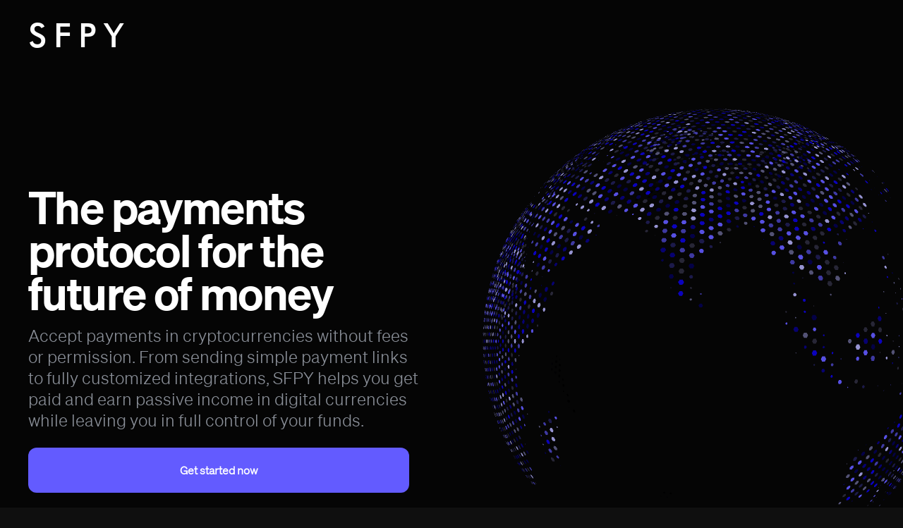

--- FILE ---
content_type: text/html; charset=UTF-8
request_url: https://www.sfpy.co/
body_size: 47771
content:
<!doctype html>
<html>
<head>
<meta charset="UTF-8">
<meta name="viewport" content="width=device-width,initial-scale=1">
<meta name="generator" content="Docusaurus v2.0.0-alpha.72">
<link rel="alternate" type="application/rss+xml" href="/blog/rss.xml" title="SFPY Blog RSS Feed">
<link rel="alternate" type="application/atom+xml" href="/blog/atom.xml" title="SFPY Blog Atom Feed"><title data-react-helmet="true"></title><script data-react-helmet="true">function maybeInsertBanner(){window.__DOCUSAURUS_INSERT_BASEURL_BANNER&&insertBanner()}function insertBanner(){var n=document.getElementById("docusaurus-base-url-issue-banner-container");if(n){n.innerHTML='\n<div id="docusaurus-base-url-issue-banner" style="border: thick solid red; background-color: rgb(255, 230, 179); margin: 20px; padding: 20px; font-size: 20px;">\n   <p style="font-weight: bold; font-size: 30px;">Your Docusaurus site did not load properly.</p>\n   <p>A very common reason is a wrong site <a href="https://v2.docusaurus.io/docs/docusaurus.config.js/#baseurl" style="font-weight: bold;">baseUrl configuration</a>.</p>\n   <p>Current configured baseUrl = <span style="font-weight: bold; color: red;">/</span>  (default value)</p>\n   <p>We suggest trying baseUrl = <span id="docusaurus-base-url-issue-banner-suggestion-container" style="font-weight: bold; color: green;"></span></p>\n</div>\n';var e=document.getElementById("docusaurus-base-url-issue-banner-suggestion-container"),s=window.location.pathname,r="/"===s.substr(-1)?s:s+"/";e.innerHTML=r}}window.__DOCUSAURUS_INSERT_BASEURL_BANNER=!0,document.addEventListener("DOMContentLoaded",maybeInsertBanner)</script><link rel="stylesheet" href="/assets/css/styles.6ef3f529.css">
<link rel="preload" href="/assets/js/styles.f34ba122.js" as="script">
<link rel="preload" href="/assets/js/runtime~main.1de01248.js" as="script">
<link rel="preload" href="/assets/js/main.6e465a1f.js" as="script">
<link rel="preload" href="/assets/js/1.f0d49cb5.js" as="script">
<link rel="preload" href="/assets/js/4.9a463ccf.js" as="script">
<link rel="preload" href="/assets/js/64.589051be.js" as="script">
<link rel="preload" href="/assets/js/1df93b7f.1ccdb812.js" as="script">
</head>
<body>
<script>!function(){function t(t){document.documentElement.setAttribute("data-theme",t)}var e=function(){var t=null;try{t=localStorage.getItem("theme")}catch(t){}return t}();t(null!==e?e:"light")}()</script><div id="__docusaurus">
<div id="docusaurus-base-url-issue-banner-container"></div><div style="display:none" class="sc-hmvkKb gsyRVd"><div class="sc-iiBnNu gQHrLA"><div class="sc-gtsrHT gfuSqG"><main><div class="sc-dlnjwi dJXsSm"><div class="sc-kEqXSa gkuFiP"><div class="sc-hKFxyN sc-jSFjdj sc-jrsJWt sc-iqAclL IsqSN fxRqhj ipgglb paTPx"><style data-emotion-css="vurnku">.css-vurnku{box-sizing:border-box;margin:0;min-width:0;}</style><div href="." class="sc-crzoAE eQWFBp css-vurnku">SFPY</div></div></div><div class="sc-iemWCZ hKymwP"><div class="sc-dIvrsQ kFkjWF"><div class="sc-hHEiqL bFsxHc"><div class="sc-hKFxyN sc-jSFjdj sc-gKAaRy sc-dlMDgC hFyzWp fxRqhj hydYaP gElhlE"><div class="sc-hKFxyN sc-jSFjdj sc-kfYoZR sc-fKgJPI IsqSN fxRqhj kJHUKD cxbltl"><div class="sc-hKFxyN sc-jSFjdj sc-ezzafa sc-bYwzuL IsqSN fxRqhj dCcHjg hOXEGH"><style data-emotion-css="vurnku">.css-vurnku{box-sizing:border-box;margin:0;min-width:0;}</style><div class="sc-iwajpm feYqWg css-vurnku">The payments protocol for the future of money</div><style data-emotion-css="vurnku">.css-vurnku{box-sizing:border-box;margin:0;min-width:0;}</style><div class="sc-cxNHIi dMlJnU css-vurnku">Accept payments in cryptocurrencies without fees or permission. From sending simple payment links to fully customized integrations, SFPY helps you get paid and earn passive income in digital currencies while leaving you in full control of your funds.</div><div class="sc-kLojOw hNedrh"><div class="sc-hKFxyN sc-jSFjdj sc-iklJeh IsqSN fxRqhj djpVQR"><a href="https://app.sfpy.co/#/signup" class="sc-dIsUp sc-bqGGPW jpCmbJ dIbIjZ">Get started now</a></div></div></div><div class="sc-lmgQwP kYRZlT"><div class="sc-iJCRrE bwJULK"><div class="sc-giAqHp dfmdoQ"><div style="position:relative;width:100%;height:100%;overflow:hidden"><canvas style="display:block"></canvas></div></div></div></div></div></div></div></div></div><div class="sc-carFqZ hBWCUB"><div class="sc-iTVJFM iZRgpn"><div class="sc-hKFxyN sc-jSFjdj sc-iBzEeX IsqSN fxRqhj"><div class="sc-efHYUO ifsKyv"><div><div class="sc-cTJkRt jBshwN"><div class="sc-hKFxyN sc-jSFjdj sc-jNnpgg IsqSN fxRqhj jIfccS"><div class="sc-dPaNzc eZnZZp"><div class="sc-bBjRSN fXzkVv"><style data-emotion-css="vurnku">.css-vurnku{box-sizing:border-box;margin:0;min-width:0;}</style><div class="sc-cOifOu fPJNRd css-vurnku">Join the defiant ones using SFPY</div><a href="/blog/announcing-sfpy" class="sc-dIsUp sc-bkbkJK sc-khIgEk jpCmbJ gbUaQh dUfjOF">Announcement<svg xmlns="http://www.w3.org/2000/svg" width="18" height="18" viewBox="0 0 24 24" fill="none" stroke="currentColor" stroke-width="2" stroke-linecap="round" stroke-linejoin="round" class="sc-hTRkXV enlJuL"><line x1="5" y1="12" x2="19" y2="12"></line><polyline points="12 5 19 12 12 19"></polyline></svg></a></div></div><div class="sc-Arkif fuZPpc"></div></div></div></div></div></div></div></div><div class="sc-kYPZxB kZgSIK"><div class="sc-xGAEC cBoHoo"><div class="sc-jHcXXw gUmULN"><div class="sc-bQCEYZ kdbdLF"><div class="sc-hKFxyN sc-jSFjdj sc-fXgAZx IsqSN fxRqhj erAkNO"><div class="sc-EZqKI iySeUy"><div class="sc-fmdNqN hKHCQa"><style data-emotion-css="vurnku">.css-vurnku{box-sizing:border-box;margin:0;min-width:0;}</style><div class="sc-ljsmAU dRApMC css-vurnku">Upgrade your payments with the easiest way to get paid in crypto</div></div></div><div class="sc-EZqKI sc-jXcxbT iySeUy eINlL"><ul class="sc-dTSzeu kQNA-de"><li class="sc-htmcrh dTiNIU"><style data-emotion-css="vurnku">.css-vurnku{box-sizing:border-box;margin:0;min-width:0;}</style><div class="sc-jlZJtj jqTsls css-vurnku">Create requests denominated in USD and get paid in any compatible digital currency. <span style="color:#635BFF;font-weight:600">Do it all for free without any code using the app</span></div><a href="https://app.sfpy.co/#/signup" class="sc-dIsUp sc-bkbkJK sc-cbeScs jpCmbJ gbUaQh hvAyJp">Get started today<svg xmlns="http://www.w3.org/2000/svg" width="18" height="18" viewBox="0 0 24 24" fill="none" stroke="currentColor" stroke-width="2" stroke-linecap="round" stroke-linejoin="round" class="sc-gkCoMD enpFfZ"><line x1="5" y1="12" x2="19" y2="12"></line><polyline points="12 5 19 12 12 19"></polyline></svg></a></li></ul></div><div class="sc-hkeOVe cosZie"><div class="sc-gVFcvn jrzUMQ"><div><div class="sc-fWWYYk jEeQvo"><div class="sc-fIxmyt gESWii"><img src="/img/pay-demo.png" class="sc-gzcbmu cyZXte"></div><div class="sc-eKYRIR hWaHte"><div class="sc-bTDOke fWMGse"><div class="sc-kHWWYL frdYvr"><div class="sc-hOPeYd eXirsP"><div class="sc-laZMeE fuSspr"><div class="sc-iNiQyp gEfnlx"><div class="sc-jffHpj gFoumx"><div class="sc-laZMeE fuSspr"><div class="sc-laZMeE sc-hhIiOg jneQtA iwisNA"><div class="sc-eirqVv dSzotL"></div><div class="sc-ckTSus kVjkXt"><div class="sc-fbIWvP jREztg"><img src="/img/safepay-background.jpeg" class="sc-FRrlG cIjgB"></div></div></div><div class="sc-eJocfa jARayQ"><div class="sc-hKFxyN sc-jSFjdj sc-gKAaRy IsqSN fxRqhj hydYaP"><div class="sc-oeezt jMgBgf"><div class="sc-laZMeE sc-hhIiOg jneQtA iwisNA"><div class="sc-eirqVv sc-lbVvki dSzotL ghCdOs"></div><div class="sc-ckTSus kVjkXt"><div class="sc-gGLxEB dGJRan"><img src="/img/safepay-logo.jpeg" class="sc-FRrlG cIjgB"></div></div></div></div><div class="sc-hKFxyN sc-jSFjdj sc-fXazdy IsqSN fxRqhj UjHkE"><span font-weight="700">Acme, Inc.</span></div></div></div></div></div></div></div><div class="sc-laZMeE hyhuSL"><div style="padding:1rem 0rem" class="sc-hKFxyN sc-jSFjdj sc-pNWdM IsqSN fxRqhj hEuxWI"></div></div><div class="sc-laZMeE fuSspr"></div></div></div></div></div></div></div></div></div><div class="sc-EZqKI sc-eEVmNe iySeUy illmTA"><ul class="sc-dkQUaI kpWrUT"><li class="sc-WZYut hrkzB"><div class="sc-ikXwFM gFYLFS"><div class="sc-uxdHp fiDOnB"><div class="sc-biJonm huvfwk"><style data-emotion-css="vurnku">.css-vurnku{box-sizing:border-box;margin:0;min-width:0;}</style><div class="sc-eHEENL bunFro css-vurnku">Build on the future of money</div><style data-emotion-css="vurnku">.css-vurnku{box-sizing:border-box;margin:0;min-width:0;}</style><div class="sc-jlZJtj jqTsls css-vurnku"><span style="color:#635BFF;font-weight:600">Do more with less code by integrating the open SFPY API. </span>Easily create unique payment experiences, connect with millions of customers on the decentralized web and take advantage of the security of a shared, trustable and accessible ledger.</div></div></div><div class="sc-hzUIXc jSTRnN"></div></div></li></ul></div></div></div></div></div></div><div class="sc-ellfGf edxkse"><div class="sc-kizEQm bTvuZY"><div class="sc-cKRKFl kSUooD"><div class="sc-iIgjPs PysqL"><div class="sc-gstuGz tcgHY"><div class="sc-amkrK hWOGjL"><div class="sc-kmIPcE fwILen"><style data-emotion-css="vurnku">.css-vurnku{box-sizing:border-box;margin:0;min-width:0;}</style><div class="sc-dkuGKe gftsSx css-vurnku"><span class="sc-cwiweh hSNYlT">Web 3.0 ready.</span><br>Familiar concepts with a new backbone.</div></div></div><div class="sc-gJpXkD inBmZO"><ul class="sc-flUlpA foZpji"><div><li class="sc-eXuyPJ jDcpXL"><div class="sc-iGkqmO jHsSoD"><div class="sc-irKDMX cjwglS"><h3 class="sc-eWnToP daUcmm">Cross currency acceptance <span class="sc-kTCsyW iTUffN">—denominate a payment in USD and accept currencies such as ETH, DAI and USDC with an on-chain price feed.</span></h3></div><div class="sc-irKDMX cjwglS"><div class="sc-dvUynV iLvuLf"><img src="/img/pay-currencies.png" class="sc-jtiXyc iDZSkc"></div></div></div></li></div><div><li class="sc-eXuyPJ jDcpXL"><div class="sc-iGkqmO jHsSoD"><div class="sc-irKDMX cjwglS"><h3 class="sc-eWnToP daUcmm">Refunds built in on chain.  <span class="sc-kTCsyW iTUffN">Easily return part or the full amount of any payment back to your customer&#x27;s wallet.</span></h3></div><div class="sc-irKDMX cjwglS"><div class="sc-dvUynV iLvuLf"><img src="/img/refund-dark.png" class="sc-jtiXyc iDZSkc"></div></div></div></li></div><div><li class="sc-eXuyPJ jDcpXL"><div class="sc-iGkqmO jHsSoD"><div class="sc-irKDMX cjwglS"><h3 class="sc-eWnToP daUcmm">Always remain in control of your funds and withdraw them at any time.  <span class="sc-kTCsyW iTUffN">Convert your receivables into an asset class and earn fees as a liquidity provider. Withdraw as much as you want on your terms. Be your own treasurer.</span></h3></div><div class="sc-irKDMX cjwglS"><div class="sc-dvUynV iLvuLf"><img src="/img/withdraw-dark.png" class="sc-jtiXyc iDZSkc"></div></div></div></li></div></ul></div></div></div></div></div></div><div class="sc-fyjqAk tzdvF"><div class="sc-iXeHaJ ebfUsQ"><div class="sc-jLqRGG bcRTMJ"><div class="sc-bUQyIj cPSEeH"><div class="sc-tsGVs hbbRPm"><h2 class="sc-dSnXvR fDeAcu">Introducing <span class="sc-hYRTwp iRaesw">Flash Apps</span></h2><a href="/docs/03-smart-contracts/06-using-flash-apps" class="sc-dIsUp sc-bkbkJK sc-cGKJhA jpCmbJ gbUaQh fTwFWY">Read more about Flash Apps <svg xmlns="http://www.w3.org/2000/svg" width="18" height="18" viewBox="0 0 24 24" fill="none" stroke="currentColor" stroke-width="2" stroke-linecap="round" stroke-linejoin="round" class="sc-JsfZP kBcPwt"><line x1="5" y1="12" x2="19" y2="12"></line><polyline points="12 5 19 12 12 19"></polyline></svg></a></div><div class="sc-gGGFjW gAApEQ"><div class="sc-dksuTV bclbwZ"><h3 class="sc-bShgHC jUtIAZ">One simple callback. Infinite experiences. <span class="sc-juXuNZ hvRxOm">Execute entire programs as soon as a payment is made all within a single, atomic block.</span></h3></div><div class="sc-jhGUec imurco"><div><h3 class="sc-bShgHC jUtIAZ">Contribute to the permisionless, open app store on the Ethereum network. <span class="sc-juXuNZ hvRxOm">Whether you&#x27;re selling NFTs, raising funds through an ICO or selling services online, Flash Apps allow you to focus on what matters. Give your customers a standardized payments experience.</span></h3></div></div><div class="sc-hkoqWr gbbxwa"><div><h3 class="sc-bShgHC jUtIAZ">Don&#x27;t worry about complex rollbacks in case something goes wrong. <span class="sc-juXuNZ hvRxOm">Atomicity means either the entire app executes, or funds are returned back to your customer. Simply revert execution at any step knowing that your customer will not be charged erroneously.</span></h3></div></div><div class="sc-ecQkzk fCJPqd"><div class="sc-jlQhrW gxRjZQ"><div class="sc-iXquSf kSnfgU"><img src="/img/flash-app-1.png" class="sc-hYIrvc gAbGxE"><img src="/img/flash-app-2.png" class="sc-hKiEVl dtGoYy"><img src="/img/flash-app-3.png" class="sc-hKiEVl dtGoYy"></div></div></div></div></div></div></div></div><div class="sc-fxFQKN ejoSBg"><div class="sc-fyGvY hMBfbU"><div class="sc-cjzNjn cIJaKN"><div class="sc-igOmtu bDNEth"><div class="sc-cjzNjn cIJaKN"><div class="sc-Jgsit RdCNU"><div class="sc-gGuRsA lncfWt"><style data-emotion-css="vurnku">.css-vurnku{box-sizing:border-box;margin:0;min-width:0;}</style><div class="sc-iueNdr hSLxYS css-vurnku">Instant access to collateral free liquidity</div><style data-emotion-css="vurnku">.css-vurnku{box-sizing:border-box;margin:0;min-width:0;}</style><div class="sc-fTZpSt gTiPIh css-vurnku">Borrow instantly, easily and for free.</div></div></div><div class="sc-igOmtu sc-dbXCOC bDNEth fCfyBJ"><ul class="sc-ehALMs btwbiM"><li class="sc-hGwcmR hoxXXc"><div><div class="sc-iuImSO iGlEIW"><div class="sc-dwxYdI fPtkxZ"><style data-emotion-css="vurnku">.css-vurnku{box-sizing:border-box;margin:0;min-width:0;}</style><div class="sc-fTZpSt gaWAwF css-vurnku">Whether you need to swap collateral or you&#x27;ve found a profitable arbitrage opportunity, don&#x27;t let access to capital slow you down. Craft your perfect strategy and dip into any available liquidity pool.</div><a href="/docs/03-smart-contracts/05-using-flash-loans" class="sc-dIsUp sc-bkbkJK sc-bTJQgd jpCmbJ gbUaQh jyRnlf">Read more about flash loans <svg xmlns="http://www.w3.org/2000/svg" width="24" height="24" viewBox="0 0 24 24" fill="none" stroke="currentColor" stroke-width="2" stroke-linecap="round" stroke-linejoin="round" style="margin-left:4px"><line x1="5" y1="12" x2="19" y2="12"></line><polyline points="12 5 19 12 12 19"></polyline></svg></a></div><div class="sc-dwxYdI sc-hQYpqk fPtkxZ dMienx"><div class="sc-fTFMiz kpGImf"><div class="sc-biHcxt ciqLZh"><img width="808px" height="480px" src="/img/pool-light-1.png" class="sc-hfVBHA cUtlan"></div><div class="sc-biHcxt sc-fiCYzP ciqLZh hyXvVe"><div class="sc-lfRxJW cLuvCc"><img width="768px" height="792px" src="/img/pool-dark-1.png" class="sc-hndLF iWOYzY"></div></div></div></div></div></div></li><li class="sc-hGwcmR hoxXXc"><div><div class="sc-iuImSO sc-EhTUr iGlEIW kvYipW"><div class="sc-dwxYdI fPtkxZ"><style data-emotion-css="vurnku">.css-vurnku{box-sizing:border-box;margin:0;min-width:0;}</style><div class="sc-fTZpSt gaWAwF css-vurnku">Execute your idea on any compatible DeFi protocol for profit provided that the liquidity is returned back with a small taker fee within one atomic transaction block.</div></div><div class="sc-exqIPC bLkQKW"><div class="sc-eiQWpL idCvgx"><div class="sc-dkiSSI gvIoZX"><div class="sc-ktvWjP dFWrwm"><div class="sc-gXZlLH kKkmhx"><div from="#FF3797" to="#ff007a" class="sc-bFSbwS fPdFmE"><svg id="uni-logo_svg__Layer_1" xmlns="http://www.w3.org/2000/svg" x="0" y="0" viewBox="-55 -40 300 293.8" xml:space="preserve"><style>.uni-logo_svg__st0,.uni-logo_svg__st1{fill:#fff}.uni-logo_svg__st1{fill-rule:evenodd;clip-rule:evenodd}</style><path class="uni-logo_svg__st0" d="M66 44.1c-2.1-.3-2.2-.4-1.2-.5 1.9-.3 6.3.1 9.4.8 7.2 1.7 13.7 6.1 20.6 13.8l1.8 2.1 2.6-.4c11.1-1.8 22.5-.4 32 4 2.6 1.2 6.7 3.6 7.2 4.2.2.2.5 1.5.7 2.8.7 4.7.4 8.2-1.1 10.9-.8 1.5-.8 1.9-.3 3.2.4 1 1.6 1.7 2.7 1.7 2.4 0 4.9-3.8 6.1-9.1l.5-2.1.9 1c5.1 5.7 9.1 13.6 9.7 19.2l.2 1.5-.9-1.3c-1.5-2.3-2.9-3.8-4.8-5.1-3.4-2.3-7-3-16.5-3.5-8.6-.5-13.5-1.2-18.3-2.8-8.2-2.7-12.4-6.2-22.1-19.1-4.3-5.7-7-8.8-9.7-11.4-5.9-5.7-11.8-8.7-19.5-9.9z"></path><path class="uni-logo_svg__st0" d="M140.5 56.8c.2-3.8.7-6.3 1.8-8.6.4-.9.8-1.7.9-1.7.1 0-.1.7-.4 1.5-.8 2.2-.9 5.3-.4 8.8.7 4.5 1 5.1 5.8 10 2.2 2.3 4.8 5.2 5.8 6.4l1.7 2.2-1.7-1.6c-2.1-2-6.9-5.8-8-6.3-.7-.4-.8-.4-1.3.1-.4.4-.5 1-.5 3.9-.1 4.5-.7 7.3-2.2 10.2-.8 1.5-.9 1.2-.2-.5.5-1.3.6-1.9.6-6.2 0-8.7-1-10.8-7.1-14.3-1.5-.9-4.1-2.2-5.6-2.9-1.6-.7-2.8-1.3-2.7-1.3.2-.2 6.1 1.5 8.4 2.5 3.5 1.4 4.1 1.5 4.5 1.4.3-.3.5-1.1.6-3.6zM70.1 71.7c-4.2-5.8-6.9-14.8-6.3-21.5l.2-2.1 1 .2c1.8.3 4.9 1.5 6.4 2.4 4 2.4 5.8 5.7 7.5 13.9.5 2.4 1.2 5.2 1.5 6.1.5 1.5 2.4 5 4 7.2 1.1 1.6.4 2.4-2.1 2.2-3.8-.4-8.9-3.9-12.2-8.4zM135.4 115.2c-19.8-8-26.8-14.9-26.8-26.6 0-1.7.1-3.1.1-3.1.1 0 .8.6 1.7 1.3 4 3.2 8.5 4.6 21 6.4 7.3 1.1 11.5 1.9 15.3 3.2 12.1 4 19.6 12.2 21.4 23.3.5 3.2.2 9.3-.6 12.5-.7 2.5-2.7 7.1-3.2 7.2-.1 0-.3-.5-.3-1.3-.2-4.2-2.3-8.2-5.8-11.3-4.2-3.6-9.6-6.3-22.8-11.6zM121.4 118.5c-.2-1.5-.7-3.4-1-4.2l-.5-1.5.9 1.1c1.3 1.5 2.3 3.3 3.2 5.8.7 1.9.7 2.5.7 5.6 0 3-.1 3.7-.7 5.4-1 2.7-2.2 4.6-4.2 6.7-3.6 3.7-8.3 5.7-15 6.6-1.2.1-4.6.4-7.6.6-7.5.4-12.5 1.2-17 2.8-.6.2-1.2.4-1.3.3-.2-.2 2.9-2 5.4-3.2 3.5-1.7 7.1-2.6 15-4 3.9-.6 7.9-1.4 8.9-1.8 9.9-3.1 14.8-10.8 13.2-20.2z"></path><path class="uni-logo_svg__st0" d="M130.5 134.6c-2.6-5.7-3.2-11.1-1.8-16.2.2-.5.4-1 .6-1 .2 0 .8.3 1.4.7 1.2.8 3.7 2.2 10.1 5.7 8.1 4.4 12.7 7.8 15.9 11.7 2.8 3.4 4.5 7.3 5.3 12.1.5 2.7.2 9.2-.5 11.9-2.2 8.5-7.2 15.3-14.5 19.2-1.1.6-2 1-2.1 1-.1 0 .3-1 .9-2.2 2.4-5.1 2.7-10 .9-15.5-1.1-3.4-3.4-7.5-8-14.4-5.5-8-6.8-10.1-8.2-13zM56 165.2c7.4-6.2 16.5-10.6 24.9-12 3.6-.6 9.6-.4 12.9.5 5.3 1.4 10.1 4.4 12.6 8.1 2.4 3.6 3.5 6.7 4.6 13.6.4 2.7.9 5.5 1 6.1.8 3.6 2.4 6.4 4.4 7.9 3.1 2.3 8.5 2.4 13.8.4.9-.3 1.7-.6 1.7-.5.2.2-2.5 2-4.3 2.9-2.5 1.3-4.5 1.7-7.2 1.7-4.8 0-8.9-2.5-12.2-7.5-.7-1-2.1-3.9-3.3-6.6-3.5-8.1-5.3-10.5-9.4-13.2-3.6-2.3-8.2-2.8-11.7-1.1-4.6 2.2-5.8 8.1-2.6 11.7 1.3 1.5 3.7 2.7 5.7 3 3.7.5 6.9-2.4 6.9-6.1 0-2.4-.9-3.8-3.3-4.9-3.2-1.4-6.7.2-6.6 3.3 0 1.3.6 2.1 1.9 2.7.8.4.8.4.2.3-2.9-.6-3.6-4.2-1.3-6.5 2.8-2.8 8.7-1.6 10.7 2.3.8 1.6.9 4.8.2 6.8-1.7 4.4-6.5 6.7-11.4 5.4-3.3-.9-4.7-1.8-8.7-5.9-7-7.2-9.7-8.6-19.7-10.1l-1.9-.3 2.1-2z"></path><path class="uni-logo_svg__st1" d="M3.4 4.3c23.3 28.3 59.2 72.3 61 74.7 1.5 2 .9 3.9-1.6 5.3-1.4.8-4.3 1.6-5.7 1.6-1.6 0-3.5-.8-4.8-2.1-.9-.9-4.8-6.6-13.6-20.3C32 53 26.3 44.3 26.2 44.2c-.4-.2-.4-.2 11.8 21.6C45.7 79.5 48.2 84.4 48.2 85c0 1.3-.4 2-2 3.8-2.7 3-3.9 6.4-4.8 13.5-1 7.9-3.7 13.5-11.4 23-4.5 5.6-5.2 6.6-6.3 8.9-1.4 2.8-1.8 4.4-2 8-.2 3.8.2 6.2 1.3 9.8 1 3.2 2.1 5.3 4.8 9.4 2.3 3.6 3.7 6.3 3.7 7.3 0 .8.2.8 3.8 0 8.6-2 15.7-5.4 19.6-9.6 2.4-2.6 3-4 3-7.6 0-2.3-.1-2.8-.7-4.2-1-2.2-2.9-4-7-6.8-5.4-3.7-7.7-6.7-8.3-10.7-.5-3.4.1-5.7 3.1-12 3.1-6.5 3.9-9.2 4.4-15.8.3-4.2.8-5.9 2-7.2 1.3-1.4 2.4-1.9 5.5-2.3 5.1-.7 8.4-2 11-4.5 2.3-2.1 3.3-4.2 3.4-7.3l.1-2.3-1.3-1.4C65.4 71.6.3 0 0 0c-.1 0 1.5 1.9 3.4 4.3zm30.7 142.2c1.1-1.9.5-4.3-1.3-5.5-1.7-1.1-4.3-.6-4.3.9 0 .4.2.8.8 1 .9.5 1 1 .3 2.1s-.7 2.1.2 2.8c1.4 1.1 3.3.5 4.3-1.3zM74.6 93.9c-2.4.7-4.7 3.3-5.4 5.9-.4 1.6-.2 4.5.5 5.4 1.1 1.4 2.1 1.8 4.9 1.8 5.5 0 10.2-2.4 10.7-5.3.5-2.4-1.6-5.7-4.5-7.2-1.5-.8-4.6-1.1-6.2-.6zm6.4 5c.8-1.2.5-2.5-1-3.4-2.7-1.7-6.8-.3-6.8 2.3 0 1.3 2.1 2.7 4.1 2.7 1.3 0 3.1-.8 3.7-1.6z"></path></svg></div></div></div><div class="sc-ktvWjP dFXcVl"><div class="sc-gXZlLH kKkmhx"><div from="#1E1E1E" to="#1E1E1E" class="sc-bFSbwS eUnFCI"><svg xmlns="http://www.w3.org/2000/svg" viewBox="0 0 1000 1000"><g data-name="Layer 2"><g data-name="Layer 1"><path d="M500 0c276.1 0 500 223.9 500 500s-223.9 500-500 500S0 776.1 0 500 223.9 0 500 0z" fill="#1e1e1e" fill-rule="evenodd"></path><path data-name="SVGID" d="M507.5 709C347.6 709 218 662.8 218 600.9c0-32.3 35.3-61.4 91.8-81.9 44.1 28.3 118.1 42.8 202 42.8 81.9 0 154.3-17.7 198.8-44.8 53.3 20.3 86.4 48.6 86.4 79.8 0 62-129.6 112.2-289.5 112.2z" fill="#fff"></path><path data-name="SVGID" d="M509.2 547.9c-121.2 0-219.5-38-219.5-84.9 0-26 30.3-49.3 77.8-64.8 33.9 17.7 84.7 29 141.7 29s107.8-11.3 141.7-29c47.6 15.6 77.8 38.8 77.8 64.8.1 46.9-98.2 84.9-219.5 84.9z" fill="#fff"></path><path data-name="SVGID" d="M508.4 413.1c-93.7 0-169.7-31.4-169.7-70s76-70 169.7-70 169.7 31.4 169.7 70-76 70-169.7 70z" fill="#fff"></path></g></g></svg></div></div></div><div class="sc-ktvWjP dFWQuM"><div class="sc-gXZlLH kKkmhx"><div from="#060A0E" to="#060A0E" class="sc-bFSbwS ckLeOI"><svg xmlns="http://www.w3.org/2000/svg" viewBox="0 0 2000 2000"><path d="M1000 2000c552.3 0 1000-447.7 1000-1000S1552.3 0 1000 0 0 447.7 0 1000s447.7 1000 1000 1000z" fill="#070a0e"></path><path d="M577.7 1335.3c-29.9-18.3-48.2-50.8-48.2-85.8v-195.4c0-23.2 18.9-42 42.1-41.9 7.4 0 14.7 2 21.1 5.7l440.9 257.1c25.8 15 41.7 42.6 41.7 72.5v202.4c.1 27.8-22.4 50.4-50.2 50.4-9.3 0-18.5-2.6-26.4-7.4l-421-257.6zm657.2-370.9c25.8 15 41.6 42.7 41.7 72.5v410.8c0 12.1-6.5 23.3-17.1 29.2l-96.5 54.3c-1.2.7-2.5 1.2-3.9 1.6v-228.1c0-29.5-15.5-56.9-40.9-72.1L731 1001V743.5c0-23.2 18.9-42 42.1-41.9 7.4 0 14.7 2 21.1 5.7l440.7 257.1zm193-303.4c25.9 15 41.8 42.7 41.8 72.6v600c-.1 12.3-6.9 23.6-17.7 29.5l-91.5 49.4V994.8c0-29.5-15.5-56.8-40.7-72L924 685.4V441.2c0-7.4 2-14.7 5.6-21.1 11.7-20 37.4-26.8 57.4-15.2L1427.9 661z" fill-rule="evenodd" clip-rule="evenodd" fill="#00d395"></path></svg></div></div></div></div><div class="sc-dkiSSI sc-cVJgsR gvIoZX ianYBP"><div class="sc-ktvWjP dFWrwm"><div class="sc-gXZlLH kKkmhx"><div from="#FFFFFF" to="#FFFFFF" class="sc-bFSbwS cFqeIA"><svg xmlns="http://www.w3.org/2000/svg" viewBox="-100 -100 614.8 617.8"><defs><clipPath id="crv-logo_svg__a"><path fill="none" d="M0 0h414.7v417.8H0z"></path></clipPath></defs><g data-name="Layer 2"><g data-name="Layer 1"><g clip-path="url(#crv-logo_svg__a)"><path fill="#00f" d="M176.4 253.4l-31.6 7-4-14.8 33.7-6.1 1.9 13.9z"></path></g><g clip-path="url(#crv-logo_svg__a)"><path fill="#00f" d="M144.8 260.4l-27.6 9.3-5.9-15.4 29.5-8.7 4 14.8z"></path></g><g clip-path="url(#crv-logo_svg__a)"><path fill="#0028ff" d="M174.4 239.5l-33.6 6.1-3.5-17.3 35.4-5.2 1.7 16.4z"></path></g><g clip-path="url(#crv-logo_svg__a)"><path fill="#0018ff" d="M140.8 245.6l-29.5 8.7-5.4-18 31.4-8 3.5 17.3z"></path></g><g clip-path="url(#crv-logo_svg__a)"><path fill="#0000f1" d="M178.5 264.7l-29.5 7.7-4.3-12 31.7-7 2.1 11.3z"></path></g><g clip-path="url(#crv-logo_svg__a)"><path fill="#0000da" d="M149 272.4l-25.4 9.8-6.4-12.5 27.6-9.3 4.2 12z"></path></g><g clip-path="url(#crv-logo_svg__a)"><path fill="#0058ff" d="M172.7 223.1l-35.4 5.2-3.1-19.3 37-4.2 1.5 18.3z"></path></g><g clip-path="url(#crv-logo_svg__a)"><path fill="#0048ff" d="M137.3 228.3l-31.4 8-4.6-20.2 32.9-7.1 3.1 19.3z"></path></g><g clip-path="url(#crv-logo_svg__a)"><path fill="#0014ff" d="M211 248.9l-34.6 4.5-1.9-13.9 36.4-3.7.1 13.1z"></path></g><g clip-path="url(#crv-logo_svg__a)"><path fill="#0000da" d="M180.8 273l-27.4 8.2-4.4-8.8 29.5-7.7 2.3 8.3z"></path></g><g clip-path="url(#crv-logo_svg__a)"><path fill="#0000e8" d="M117.2 269.7l-22.5 11.6-8-15.9 24.6-11.1 5.9 15.4z"></path></g><g clip-path="url(#crv-logo_svg__a)"><path fill="#0000c4" d="M153.4 281.2l-23.1 10.3-6.7-9.3 25.4-9.8 4.4 8.8z"></path></g><g clip-path="url(#crv-logo_svg__a)"><path fill="#003cff" d="M210.9 235.8l-36.4 3.7-1.8-16.4 38.1-2.6.1 15.3z"></path></g><g clip-path="url(#crv-logo_svg__a)"><path fill="#0008ff" d="M111.3 254.3l-24.5 11.1-7.2-18.6 26.3-10.5 5.4 18z"></path></g><g clip-path="url(#crv-logo_svg__a)"><path fill="#00f" d="M211.2 259.3l-32.7 5.4-2.1-11.3 34.6-4.5.2 10.4z"></path></g><g clip-path="url(#crv-logo_svg__a)"><path fill="#0000c8" d="M123.6 282.2l-20.4 11.9-8.5-12.8 22.5-11.6 6.4 12.5z"></path></g><g clip-path="url(#crv-logo_svg__a)"><path fill="#0090ff" d="M171.2 204.8l-37 4.2-2.5-20.9L170 185l1.2 19.8z"></path></g><g clip-path="url(#crv-logo_svg__a)"><path fill="#0084ff" d="M134.2 209l-32.9 7.1-3.8-21.9 34.2-6.1 2.5 20.9z"></path></g><g clip-path="url(#crv-logo_svg__a)"><path fill="#0068ff" d="M210.8 220.5l-38.1 2.6-1.5-18.3 39.5-1.4.1 17.1z"></path></g><g clip-path="url(#crv-logo_svg__a)"><path fill="#003cff" d="M105.9 236.3l-26.3 10.5-6.2-20.8 27.9-9.9 4.6 20.2z"></path></g><g clip-path="url(#crv-logo_svg__a)"><path fill="#0000f6" d="M211.4 267l-30.6 6-2.3-8.3 32.7-5.4.2 7.7z"></path></g><g clip-path="url(#crv-logo_svg__a)"><path fill="#0000d1" d="M183 278.1l-25.1 8.6-4.5-5.5 27.4-8.2 2.2 5.1z"></path></g><g clip-path="url(#crv-logo_svg__a)"><path fill="#0000ad" d="M130.3 291.5l-18.2 12.1-8.9-9.5 20.4-11.9 6.7 9.3z"></path></g><g clip-path="url(#crv-logo_svg__a)"><path fill="#00b" d="M157.9 286.7l-20.8 10.5-6.8-5.7 23.1-10.3 4.5 5.5z"></path></g><g clip-path="url(#crv-logo_svg__a)"><path fill="#009cff" d="M210.7 203.4l-39.5 1.4L170 185l40.7-.2v18.6z"></path></g><g clip-path="url(#crv-logo_svg__a)"><path fill="#0078ff" d="M101.3 216.1L73.4 226l-5.1-22.6 29.2-9.2 3.8 21.9z"></path></g><g clip-path="url(#crv-logo_svg__a)"><path fill="#0000ed" d="M211.6 271.6l-28.6 6.5-2.2-5.1 30.6-6 .2 4.6z"></path></g><g clip-path="url(#crv-logo_svg__a)"><path fill="#0cf" d="M170 185l-38.3 3.1-1.9-22 39.3-2 .9 20.9z"></path></g><g clip-path="url(#crv-logo_svg__a)"><path fill="#002cff" d="M247 246.5l-36 2.4-.1-13.1 37.6-1.3-1.5 12z"></path></g><g clip-path="url(#crv-logo_svg__a)"><path fill="#00c4ff" d="M131.7 188.1l-34.3 6.1-2.9-23 35.3-5.1 1.9 22z"></path></g><g clip-path="url(#crv-logo_svg__a)"><path fill="#0014ff" d="M245.4 256.1l-34.2 3.2-.2-10.4 36-2.4-1.6 9.6z"></path></g><g clip-path="url(#crv-logo_svg__a)"><path fill="#0050ff" d="M248.5 234.5l-37.6 1.3-.1-15.2 39.1-.2-1.4 14.1z"></path></g><g clip-path="url(#crv-logo_svg__a)"><path fill="#0000da" d="M94.7 281.3l-17.2 13.5-9.8-16.1 19-13.3 8 15.9z"></path></g><g clip-path="url(#crv-logo_svg__a)"><path fill="#00f" d="M86.7 265.4l-19 13.3-8.8-19 20.7-12.9 7.1 18.6z"></path></g><g clip-path="url(#crv-logo_svg__a)"><path fill="#0000a4" d="M137.1 297.2l-16 12.2-9-5.8 18.2-12.1 6.8 5.7z"></path></g><g clip-path="url(#crv-logo_svg__a)"><path fill="#0000b6" d="M103.2 294.1l-15.3 13.7-10.4-13 17.2-13.5 8.5 12.8z"></path></g><g clip-path="url(#crv-logo_svg__a)"><path fill="#0000d6" d="M185.3 279.9l-22.9 8.8-4.5-2 25.1-8.6 2.3 1.8z"></path></g><g clip-path="url(#crv-logo_svg__a)"><path fill="#0004ff" d="M243.8 263l-32.4 4-.2-7.7 34.2-3.2-1.6 6.9z"></path></g><g clip-path="url(#crv-logo_svg__a)"><path fill="#0078ff" d="M249.9 220.4l-39.1.1-.1-17.1 40.4 1.1-1.2 15.9z"></path></g><g clip-path="url(#crv-logo_svg__a)"><path fill="#0000bf" d="M162.4 288.7l-18.5 10.6-6.8-2.1 20.8-10.5 4.5 2z"></path></g><g clip-path="url(#crv-logo_svg__a)"><path fill="#00d8ff" d="M210.7 184.8l-40.7.2-.9-20.9 41.6 1v19.7z"></path></g><g clip-path="url(#crv-logo_svg__a)"><path fill="#0034ff" d="M79.6 246.8l-20.7 12.9-7.7-21.2L73.4 226l6.2 20.8z"></path></g><g clip-path="url(#crv-logo_svg__a)"><path fill="#0000f1" d="M211.8 273.1l-26.5 6.8-2.3-1.7 28.6-6.6.2 1.5z"></path></g><g clip-path="url(#crv-logo_svg__a)"><path fill="#00009f" d="M112.1 303.6l-13.2 13.7-11-9.5 15.3-13.7 8.9 9.5z"></path></g><g clip-path="url(#crv-logo_svg__a)"><path fill="#00bcff" d="M97.4 194.2l-29.1 9.2-3.9-23.8 30.1-8.4 2.9 23z"></path></g><g clip-path="url(#crv-logo_svg__a)"><path fill="#00f" d="M242.2 267l-30.6 4.6-.2-4.6 32.4-4-1.6 4z"></path></g><g clip-path="url(#crv-logo_svg__a)"><path fill="#23ffd4" d="M169.1 164.1l-39.3 2-1.2-22.6 39.9-.9.6 21.5z"></path></g><g clip-path="url(#crv-logo_svg__a)"><path fill="#00acff" d="M251.1 204.5l-40.4-1.1v-18.6l41.5 2.4-1.1 17.3z"></path></g><g clip-path="url(#crv-logo_svg__a)"><path fill="#1cffdb" d="M129.8 166.1l-35.2 5.1-1.9-23.6 35.9-4.1 1.2 22.6z"></path></g><g clip-path="url(#crv-logo_svg__a)"><path fill="#0000ad" d="M143.9 299.3l-13.8 12.2-9-2.1 16-12.2 6.8 2.1z"></path></g><g clip-path="url(#crv-logo_svg__a)"><path fill="#0070ff" d="M73.4 226l-22.2 12.5-6.3-23.2 23.4-11.9 5.1 22.6z"></path></g><g clip-path="url(#crv-logo_svg__a)"><path fill="#0000e8" d="M187.5 278.3l-20.8 8.9-4.3 1.5 22.9-8.8 2.2-1.6z"></path></g><g clip-path="url(#crv-logo_svg__a)"><path fill="#000096" d="M121.1 309.4L110 323l-11.1-5.7 13.2-13.7 9 5.8z"></path></g><g clip-path="url(#crv-logo_svg__a)"><path fill="#26ffd1" d="M210.7 165.1l-41.6-1-.6-21.5 42.3 2.3-.1 20.2z"></path></g><g clip-path="url(#crv-logo_svg__a)"><path fill="#00f" d="M240.6 268.1l-28.8 4.9-.2-1.4 30.6-4.6-1.6 1.1z"></path></g><g clip-path="url(#crv-logo_svg__a)"><path fill="#04f" d="M282.6 246.2l-35.6.3 1.5-12 37 .9-2.9 10.8z"></path></g><g clip-path="url(#crv-logo_svg__a)"><path fill="#002cff" d="M279.5 254.8l-34.1 1.3 1.6-9.6 35.6-.3-3.1 8.6z"></path></g><g clip-path="url(#crv-logo_svg__a)"><path fill="#0000d1" d="M166.8 287.2l-16.4 10.5-6.5 1.6 18.5-10.6 4.4-1.5z"></path></g><g clip-path="url(#crv-logo_svg__a)"><path fill="#00e0fb" d="M252.2 187.2l-41.5-2.4v-19.7l42.3 3.8-.8 18.3z"></path></g><g clip-path="url(#crv-logo_svg__a)"><path fill="#00f" d="M212 271.3l-24.5 7-2.2 1.6 26.5-6.8.2-1.8z"></path></g><g clip-path="url(#crv-logo_svg__a)"><path fill="#0064ff" d="M285.5 235.4l-37-.9 1.4-14.1 38.2 2.1-2.6 12.9z"></path></g><g clip-path="url(#crv-logo_svg__a)"><path fill="#19ffde" d="M94.6 171.2l-30.2 8.4-2.6-24.5 30.9-7.5 1.9 23.6z"></path></g><g clip-path="url(#crv-logo_svg__a)"><path fill="#001cff" d="M276.4 260.9l-32.6 2.1 1.6-6.9 34.1-1.3-3.1 6.1z"></path></g><g clip-path="url(#crv-logo_svg__a)"><path fill="#0000d1" d="M77.5 294.8l-12 15-11.3-16.1 13.5-15 9.8 16.1z"></path></g><g clip-path="url(#crv-logo_svg__a)"><path fill="#0000a8" d="M87.9 307.8l-10.2 14.9-12.2-12.9 12-15 10.4 13z"></path></g><g clip-path="url(#crv-logo_svg__a)"><path fill="#5aff9d" d="M168.5 142.6l-39.9.9-.5-22.7 40.2.3.2 21.5z"></path></g><g clip-path="url(#crv-logo_svg__a)"><path fill="#008cff" d="M288.1 222.5l-38.2-2.1 1.2-15.9 39.3 3.4-2.3 14.6z"></path></g><g clip-path="url(#crv-logo_svg__a)"><path fill="#00f" d="M67.7 278.7l-13.6 15-10.2-19.1 15-14.9 8.8 19z"></path></g><g clip-path="url(#crv-logo_svg__a)"><path fill="#00b8ff" d="M68.3 203.4l-23.4 12-4.8-24.5 24.3-11.3 3.9 23.8z"></path></g><g clip-path="url(#crv-logo_svg__a)"><path fill="#5aff9d" d="M128.6 143.5l-35.9 4.1-.9-23.6 36.3-3.2.5 22.7z"></path></g><g clip-path="url(#crv-logo_svg__a)"><path fill="#0018ff" d="M273.2 264.3l-31 2.7 1.6-4 32.6-2.1-3.2 3.4z"></path></g><g clip-path="url(#crv-logo_svg__a)"><path fill="#0000bf" d="M150.4 297.7l-11.5 12-8.8 1.8 13.8-12.2 6.5-1.6z"></path></g><g clip-path="url(#crv-logo_svg__a)"><path fill="#00009b" d="M130.1 311.5l-9 13.4-11-1.9 11-13.5 9 2z"></path></g><g clip-path="url(#crv-logo_svg__a)"><path fill="#000092" d="M98.9 317.3L90.5 332l-12.7-9.3 10.1-14.9 11 9.5z"></path></g><g clip-path="url(#crv-logo_svg__a)"><path fill="#000cff" d="M239 266.2l-27 5.1-.2 1.8 28.8-5-1.6-1.9z"></path></g><g clip-path="url(#crv-logo_svg__a)"><path fill="#002cff" d="M58.9 259.7l-15 14.9-9-21.4 16.3-14.7 7.7 21.2z"></path></g><g clip-path="url(#crv-logo_svg__a)"><path fill="#5dff9a" d="M210.8 144.9l-42.3-2.3-.2-21.5 42.6 3.6-.1 20.2z"></path></g><g clip-path="url(#crv-logo_svg__a)"><path fill="#2cffca" d="M253 168.9l-42.3-3.8.1-20.2 42.8 5.1-.6 18.9z"></path></g><g clip-path="url(#crv-logo_svg__a)"><path fill="#00b8ff" d="M290.4 207.9l-39.3-3.4 1.1-17.3 40.2 4.7-2 16z"></path></g><g clip-path="url(#crv-logo_svg__a)"><path fill="#00f" d="M189.6 273.3l-18.7 8.7-4.1 5.2 20.7-8.9 2.1-5z"></path></g><g clip-path="url(#crv-logo_svg__a)"><path fill="#000cff" d="M212.3 266.4l-22.7 6.9-2.1 5 24.5-7 .3-4.9z"></path></g><g clip-path="url(#crv-logo_svg__a)"><path fill="#0018ff" d="M270 265l-29.4 3.1 1.6-1.1 31-2.7-3.2.7z"></path></g><g clip-path="url(#crv-logo_svg__a)"><path fill="#0000f1" d="M170.9 282l-14.3 10.3-6.2 5.4 16.4-10.5 4.1-5.2z"></path></g><g clip-path="url(#crv-logo_svg__a)"><path fill="#56ffa0" d="M92.7 147.6l-30.9 7.5-1.1-24.5 31.1-6.6.9 23.6z"></path></g><g clip-path="url(#crv-logo_svg__a)"><path fill="#000089" d="M110.1 323l-6.6 14.5-13-5.5 8.4-14.7 11.2 5.7z"></path></g><g clip-path="url(#crv-logo_svg__a)"><path fill="#006cff" d="M51.2 238.5l-16.3 14.7-7.3-23.4 17.3-14.5 6.3 23.2z"></path></g><g clip-path="url(#crv-logo_svg__a)"><path fill="#16ffe1" d="M64.4 179.6l-24.3 11.3-3.2-25.1 24.9-10.7 2.6 24.5z"></path></g><g clip-path="url(#crv-logo_svg__a)"><path fill="#06ecf1" d="M292.4 191.9l-40.2-4.7.8-18.3 40.9 6.1-1.5 16.9z"></path></g><g clip-path="url(#crv-logo_svg__a)"><path fill="#94ff63" d="M168.3 121.1l-40.2-.3.2-22 40.1 1.4-.1 20.9z"></path></g><g clip-path="url(#crv-logo_svg__a)"><path fill="#0024ff" d="M237.6 261.4l-25.3 5-.3 4.9 27-5.1-1.4-4.8z"></path></g><g clip-path="url(#crv-logo_svg__a)"><path fill="#0000ad" d="M138.9 309.7l-7 13.1-10.8 2.1 9-13.4 8.8-1.8z"></path></g><g clip-path="url(#crv-logo_svg__a)"><path fill="#04f" d="M311.6 255.3l-32.1-.5 3.1-8.6 33.2 1.5-4.2 7.6z"></path></g><g clip-path="url(#crv-logo_svg__a)"><path fill="#005cff" d="M315.8 247.7l-33.2-1.5 2.9-10.8 34.3 2.6-4 9.7z"></path></g><g clip-path="url(#crv-logo_svg__a)"><path fill="#5dff9a" d="M253.6 150l-42.8-5.1.1-20.2 43.1 6.4-.4 18.9z"></path></g><g clip-path="url(#crv-logo_svg__a)"><path fill="#94ff63" d="M128.1 120.8L91.8 124l.3-23.1 36.2-2.1-.2 22z"></path></g><g clip-path="url(#crv-logo_svg__a)"><path fill="#0028ff" d="M267 262.9l-28 3.3 1.6 1.9L270 265l-3-2.1z"></path></g><g clip-path="url(#crv-logo_svg__a)"><path fill="#0000df" d="M156.6 292.3l-9.5 11.7-8.2 5.7 11.5-12 6.2-5.4z"></path></g><g clip-path="url(#crv-logo_svg__a)"><path fill="#0038ff" d="M307.2 260.6l-30.8.3 3.1-6.1 32.1.5-4.4 5.3z"></path></g><g clip-path="url(#crv-logo_svg__a)"><path fill="#0078ff" d="M319.8 238l-34.3-2.6 2.6-12.9 35.3 3.8-3.6 11.7z"></path></g><g clip-path="url(#crv-logo_svg__a)"><path fill="#90ff66" d="M210.9 124.7l-42.6-3.6.1-20.9 42.6 4.7-.1 19.8z"></path></g><g clip-path="url(#crv-logo_svg__a)"><path fill="#00008d" d="M121.1 324.9l-4.7 14.1-12.9-1.5 6.6-14.5 11 1.9z"></path></g><g clip-path="url(#crv-logo_svg__a)"><path fill="#001cff" d="M191.6 265l-17 8.4-3.7 8.6 18.7-8.7 2-8.3z"></path></g><g clip-path="url(#crv-logo_svg__a)"><path fill="#0034ff" d="M302.7 263.4l-29.5.9 3.2-3.4 30.7-.3-4.4 2.8z"></path></g><g clip-path="url(#crv-logo_svg__a)"><path fill="#0030ff" d="M212.5 258.4l-20.9 6.6-2 8.3 22.7-6.9.2-8z"></path></g><g clip-path="url(#crv-logo_svg__a)"><path fill="#00a0ff" d="M323.4 226.3l-35.3-3.8 2.3-14.6 36.2 5.2-3.2 13.2z"></path></g><g clip-path="url(#crv-logo_svg__a)"><path fill="#33ffc4" d="M293.9 175l-40.9-6.1.6-18.9 41.4 7.5-1.1 17.5z"></path></g><g clip-path="url(#crv-logo_svg__a)"><path fill="#00b0ff" d="M44.9 215.3l-17.3 14.5L22 205l18.1-14.1 4.8 24.4z"></path></g><g clip-path="url(#crv-logo_svg__a)"><path fill="#0000c8" d="M65.5 309.8l-7 16-12.7-15.9 8.3-16.2 11.4 16.1z"></path></g><g clip-path="url(#crv-logo_svg__a)"><path fill="#0000a4" d="M77.8 322.7l-5.7 15.7-13.6-12.6 7-16 12.3 12.9z"></path></g><g clip-path="url(#crv-logo_svg__a)"><path fill="#0008ff" d="M174.6 273.4l-12.3 10-5.7 8.9 14.3-10.3 3.7-8.6z"></path></g><g clip-path="url(#crv-logo_svg__a)"><path fill="#00f" d="M54.2 293.7l-8.4 16.2L34.4 291l9.5-16.4 10.3 19.1z"></path></g><g clip-path="url(#crv-logo_svg__a)"><path fill="#94ff63" d="M91.8 124l-31.1 6.6.3-23.9 31.1-5.8-.3 23.1z"></path></g><g clip-path="url(#crv-logo_svg__a)"><path fill="#0034ff" d="M298.3 263.7L270 265l3.2-.7 29.5-.9-4.4.3z"></path></g><g clip-path="url(#crv-logo_svg__a)"><path fill="#003cff" d="M264.2 258.1l-26.6 3.3 1.4 4.8 28-3.3-2.8-4.8z"></path></g><g clip-path="url(#crv-logo_svg__a)"><path fill="#56ffa0" d="M61.8 155.1l-24.9 10.7-1.4-25.2 25.2-10 1.1 24.5z"></path></g><g clip-path="url(#crv-logo_svg__a)"><path fill="#000089" d="M90.5 332l-4.2 15.3-14.2-8.9 5.7-15.7 12.7 9.3z"></path></g><g clip-path="url(#crv-logo_svg__a)"><path fill="#04f" d="M236.4 253.6l-23.9 4.8-.2 8 25.3-5-1.2-7.8z"></path></g><g clip-path="url(#crv-logo_svg__a)"><path fill="#00c8ff" d="M326.6 213.1l-36.2-5.2 2-16 36.9 6.6-2.7 14.6z"></path></g><g clip-path="url(#crv-logo_svg__a)"><path fill="#90ff66" d="M254 131.1l-43.1-6.4.1-19.8 43 7.7v18.5z"></path></g><g clip-path="url(#crv-logo_svg__a)"><path fill="#caff2c" d="M168.4 100.2l-40.1-1.4.9-21 39.8 2.5-.6 19.9z"></path></g><g clip-path="url(#crv-logo_svg__a)"><path fill="#0000cd" d="M147.1 304l-5 12.7-10.2 6.1 7-13.1 8.2-5.7z"></path></g><g clip-path="url(#crv-logo_svg__a)"><path fill="#0028ff" d="M43.9 274.6L34.4 291l-10-21.4 10.5-16.4 9 21.4z"></path></g><g clip-path="url(#crv-logo_svg__a)"><path fill="#ceff29" d="M128.3 98.8l-36.2 2.1L93.4 79l35.8-1.2-.9 21z"></path></g><g clip-path="url(#crv-logo_svg__a)"><path fill="#c7ff30" d="M211 104.9l-42.6-4.7.6-19.9 42.1 5.8-.1 18.8z"></path></g><g clip-path="url(#crv-logo_svg__a)"><path fill="#00009f" d="M131.9 322.8l-2.9 13.7-12.6 2.5 4.8-14.1 10.7-2.1z"></path></g><g clip-path="url(#crv-logo_svg__a)"><path fill="#60ff97" d="M295 157.5l-41.4-7.5.4-18.9 41.6 8.8-.6 17.6z"></path></g><g clip-path="url(#crv-logo_svg__a)"><path fill="#0040ff" d="M294.2 261.4l-27.2 1.5 3 2.1 28.3-1.3-4.1-2.3z"></path></g><g clip-path="url(#crv-logo_svg__a)"><path fill="#00f" d="M162.3 283.3l-7.6 11.3-7.6 9.4 9.5-11.7 5.7-9z"></path></g><g clip-path="url(#crv-logo_svg__a)"><path fill="navy" d="M103.5 337.5l-2.7 14.8-14.5-5 4.2-15.3 13 5.5z"></path></g><g clip-path="url(#crv-logo_svg__a)"><path fill="#16ffe1" d="M40.1 190.9L22 205l-3.7-25.6 18.6-13.6 3.2 25.1z"></path></g><g clip-path="url(#crv-logo_svg__a)"><path fill="#0ff8e7" d="M329.3 198.5l-36.9-6.6 1.5-16.9 37.5 8-2.1 15.5z"></path></g><g clip-path="url(#crv-logo_svg__a)"><path fill="#0058ff" d="M212.7 247.5l-19.4 6.1-1.7 11.4 20.9-6.6.2-10.9z"></path></g><g clip-path="url(#crv-logo_svg__a)"><path fill="#0048ff" d="M193.3 253.6l-15.3 7.9-3.4 11.9 17-8.4 1.7-11.4z"></path></g><g clip-path="url(#crv-logo_svg__a)"><path fill="#0058ff" d="M261.7 250.6l-25.3 3 1.2 7.8 26.6-3.3-2.5-7.5z"></path></g><g clip-path="url(#crv-logo_svg__a)"><path fill="#0068ff" d="M34.9 253.2l-10.5 16.4-8.2-23.5 11.4-16.3 7.3 23.4z"></path></g><g clip-path="url(#crv-logo_svg__a)"><path fill="#0060ff" d="M339.6 257.3l-28-2 4.2-7.6 28.9 3-5.1 6.6z"></path></g><g clip-path="url(#crv-logo_svg__a)"><path fill="#0054ff" d="M334.3 261.8l-27.1-1.2 4.4-5.3 28 2-5.3 4.5z"></path></g><g clip-path="url(#crv-logo_svg__a)"><path fill="#0074ff" d="M344.7 250.7l-28.9-3 4-9.7 29.7 4-4.8 8.7z"></path></g><g clip-path="url(#crv-logo_svg__a)"><path fill="#006cff" d="M235.3 243.2l-22.6 4.3-.2 10.9 23.9-4.8-1.1-10.4z"></path></g><g clip-path="url(#crv-logo_svg__a)"><path fill="#0038ff" d="M178 261.5l-10.7 9.4-5 12.4 12.3-9.9 3.4-11.9z"></path></g><g clip-path="url(#crv-logo_svg__a)"><path fill="#0054ff" d="M290.2 256.5l-26 1.6 2.8 4.8 27.1-1.5-3.9-4.9z"></path></g><g clip-path="url(#crv-logo_svg__a)"><path fill="#c1ff36" d="M254 112.6l-43-7.7.1-18.8 42.8 8.8.1 17.7z"></path></g><g clip-path="url(#crv-logo_svg__a)"><path fill="#000084" d="M116.4 339l-1.3 14.4-14.3-1 2.7-14.9 12.9 1.5z"></path></g><g clip-path="url(#crv-logo_svg__a)"><path fill="#97ff60" d="M60.7 130.6l-25.2 10 .4-24.7 25.1-9.2-.3 23.9z"></path></g><g clip-path="url(#crv-logo_svg__a)"><path fill="#004cff" d="M328.9 263.9l-26.2-.5 4.5-2.8 27.1 1.2-5.4 2.1z"></path></g><g clip-path="url(#crv-logo_svg__a)"><path fill="#d1ff26" d="M92.1 100.9L61 106.7l1.7-22.8L93.4 79l-1.3 21.9z"></path></g><g clip-path="url(#crv-logo_svg__a)"><path fill="#0090ff" d="M349.5 242l-29.7-4 3.6-11.7 30.5 5.3-4.4 10.4z"></path></g><g clip-path="url(#crv-logo_svg__a)"><path fill="#36ffc1" d="M331.4 183l-37.5-8 1.1-17.5 37.8 9.4-1.4 16.1z"></path></g><g clip-path="url(#crv-logo_svg__a)"><path fill="#8dff6a" d="M295.6 139.9l-41.6-8.8v-18.5l41.6 10.1v17.2z"></path></g><g clip-path="url(#crv-logo_svg__a)"><path fill="#ffea00" d="M169 80.3l-39.8-2.5 1.6-19.3 39 3.4-.8 18.4z"></path></g><g clip-path="url(#crv-logo_svg__a)"><path fill="#00f" d="M154.7 294.6l-3.3 12.3-9.3 9.8 5-12.7 7.6-9.4z"></path></g><g clip-path="url(#crv-logo_svg__a)"><path fill="#0050ff" d="M323.6 263.8l-25.3-.1 4.4-.3 26.2.5-5.3-.1z"></path></g><g clip-path="url(#crv-logo_svg__a)"><path fill="#0000c4" d="M142.1 316.7l-1.3 13.3-11.8 6.5 2.9-13.7 10.2-6.1z"></path></g><g clip-path="url(#crv-logo_svg__a)"><path fill="#00b0ff" d="M353.9 231.6l-30.5-5.3 3.2-13.2 31.2 6.5-3.9 12z"></path></g><g clip-path="url(#crv-logo_svg__a)"><path fill="#fbf100" d="M211.1 86.1L169 80.3l.8-18.4 41.5 6.8-.2 17.4z"></path></g><g clip-path="url(#crv-logo_svg__a)"><path fill="#0080ff" d="M259.5 240.7l-24.2 2.5 1.1 10.4 25.3-3-2.2-9.9z"></path></g><g clip-path="url(#crv-logo_svg__a)"><path fill="#ffe200" d="M129.2 77.8L93.4 79l2.4-20.2 35-.3-1.6 19.3z"></path></g><g clip-path="url(#crv-logo_svg__a)"><path fill="#53ffa4" d="M36.9 165.8l-18.6 13.6-1.7-25.7 18.9-13.1 1.4 25.2z"></path></g><g clip-path="url(#crv-logo_svg__a)"><path fill="#00b0ff" d="M27.6 229.8l-11.4 16.3-6.2-24.9L22 205l5.6 24.8z"></path></g><g clip-path="url(#crv-logo_svg__a)"><path fill="#002cff" d="M167.3 270.9l-6 10.7-6.6 13 7.6-11.3 5-12.4z"></path></g><g clip-path="url(#crv-logo_svg__a)"><path fill="#0070ff" d="M286.7 249.3l-25 1.3 2.5 7.5 26-1.6-3.5-7.2z"></path></g><g clip-path="url(#crv-logo_svg__a)"><path fill="#00009f" d="M72.1 338.4l-1.2 15.2-14.2-12.4 1.8-15.4 13.6 12.6z"></path></g><g clip-path="url(#crv-logo_svg__a)"><path fill="#0000c8" d="M58.5 325.8l-1.8 15.4-13.2-15.7 2.3-15.6 12.7 15.9z"></path></g><g clip-path="url(#crv-logo_svg__a)"><path fill="#008cff" d="M213 233.9l-18.2 5.5-1.5 14.2 19.4-6.1.3-13.6z"></path></g><g clip-path="url(#crv-logo_svg__a)"><path fill="#005cff" d="M318.6 261.3l-24.5.1 4.2 2.3 25.3.1-5-2.5z"></path></g><g clip-path="url(#crv-logo_svg__a)"><path fill="#007cff" d="M194.8 239.4l-14 7.1-2.8 15 15.3-7.9 1.5-14.2z"></path></g><g clip-path="url(#crv-logo_svg__a)"><path fill="#00d8ff" d="M357.8 219.6l-31.2-6.5 2.7-14.6 31.7 7.9-3.2 13.2z"></path></g><g clip-path="url(#crv-logo_svg__a)"><path fill="#000089" d="M86.3 347.3l-.6 14.9-14.8-8.6 1.2-15.2 14.2 8.9z"></path></g><g clip-path="url(#crv-logo_svg__a)"><path fill="#00009b" d="M129 336.5l.1 13.8-14 3.1 1.3-14.4 12.6-2.5z"></path></g><g clip-path="url(#crv-logo_svg__a)"><path fill="#63ff94" d="M332.8 166.9l-37.8-9.4.6-17.6 38 10.8-.8 16.2z"></path></g><g clip-path="url(#crv-logo_svg__a)"><path fill="#0000fa" d="M45.8 309.9l-2.3 15.6-11.9-18.8 2.8-15.7 11.4 18.9z"></path></g><g clip-path="url(#crv-logo_svg__a)"><path fill="#009cff" d="M234.4 230.3l-21.4 3.6-.2 13.6 22.5-4.3-.9-12.9z"></path></g><g clip-path="url(#crv-logo_svg__a)"><path fill="#f1fc06" d="M253.9 94.9l-42.8-8.8.2-17.4 42.1 9.9.5 16.3z"></path></g><g clip-path="url(#crv-logo_svg__a)"><path fill="#beff39" d="M295.6 122.7L254 112.5l-.1-17.6 41.3 11.3.4 16.5z"></path></g><g clip-path="url(#crv-logo_svg__a)"><path fill="#0070ff" d="M180.8 246.5l-9.3 8.8-4.2 15.6 10.7-9.4 2.8-15z"></path></g><g clip-path="url(#crv-logo_svg__a)"><path fill="navy" d="M100.8 352.4V367l-15.1-4.8.6-14.9 14.5 5.1z"></path></g><g clip-path="url(#crv-logo_svg__a)"><path fill="#006cff" d="M313.8 256.5h-23.6l4 4.9 24.4-.1-4.8-4.8z"></path></g><g clip-path="url(#crv-logo_svg__a)"><path fill="#d4ff23" d="M61 106.7L35.9 116 38 92.4l24.7-8.5-1.7 22.8z"></path></g><g clip-path="url(#crv-logo_svg__a)"><path fill="#19ffde" d="M361 206.4l-31.7-7.9 2.1-15.5 32 9.3-2.4 14.1z"></path></g><g clip-path="url(#crv-logo_svg__a)"><path fill="#ffdb00" d="M93.4 79l-30.7 4.9 3.2-21 29.9-4.1L93.4 79z"></path></g><g clip-path="url(#crv-logo_svg__a)"><path fill="#0024ff" d="M34.4 291l-2.8 15.7-10.4-21.3 3.2-15.8 10 21.4z"></path></g><g clip-path="url(#crv-logo_svg__a)"><path fill="#0094ff" d="M283.7 239.9l-24.2.8 2.2 9.9 25-1.3-3-9.4z"></path></g><g clip-path="url(#crv-logo_svg__a)"><path fill="#00acff" d="M257.7 228.5l-23.3 1.8.9 12.9 24.2-2.5-1.8-12.2z"></path></g><g clip-path="url(#crv-logo_svg__a)"><path fill="#ffb200" d="M169.8 61.9l-39-3.4 2.3-17.1 38 4.2-1.3 16.3z"></path></g><g clip-path="url(#crv-logo_svg__a)"><path fill="#13fce4" d="M22 205l-12 16.2-4.1-25.8 12.4-16L22 205z"></path></g><g clip-path="url(#crv-logo_svg__a)"><path fill="#0000f1" d="M151.4 306.9l.2 12.7-10.8 10.4 1.3-13.3 9.3-9.8z"></path></g><g clip-path="url(#crv-logo_svg__a)"><path fill="#ffbd00" d="M211.3 68.7l-41.5-6.8 1.2-16.3 40.5 7.7-.2 15.4z"></path></g><g clip-path="url(#crv-logo_svg__a)"><path fill="#0020ff" d="M161.3 281.6l-1.7 11.7-8.2 13.6 3.3-12.3 6.6-13z"></path></g><g clip-path="url(#crv-logo_svg__a)"><path fill="#8dff6a" d="M333.6 150.6l-38-10.7v-17.2l38 12v15.9z"></path></g><g clip-path="url(#crv-logo_svg__a)"><path fill="#006cff" d="M355.9 264.1l-21.6-2.3 5.3-4.5 22.2 3.1-5.9 3.7z"></path></g><g clip-path="url(#crv-logo_svg__a)"><path fill="#0078ff" d="M361.8 260.4l-22.2-3.1 5.1-6.6 22.8 4-5.7 5.7z"></path></g><g clip-path="url(#crv-logo_svg__a)"><path fill="#97ff60" d="M35.5 140.6l-18.9 13.1.5-25.2 18.8-12.6-.4 24.7z"></path></g><g clip-path="url(#crv-logo_svg__a)"><path fill="#0068ff" d="M349.9 265.7l-21-1.8 5.4-2.1 21.6 2.3-6 1.6z"></path></g><g clip-path="url(#crv-logo_svg__a)"><path fill="#008cff" d="M367.5 254.7l-22.8-4 4.8-8.7 23.4 5.1-5.4 7.6z"></path></g><g clip-path="url(#crv-logo_svg__a)"><path fill="#ffa700" d="M130.8 58.5l-35 .3 3.4-18 33.9.6-2.3 17.1z"></path></g><g clip-path="url(#crv-logo_svg__a)"><path fill="#00c4ff" d="M213.2 218l-17.3 4.6-1.1 16.7 18.2-5.4.2-15.9z"></path></g><g clip-path="url(#crv-logo_svg__a)"><path fill="#000084" d="M115.1 353.4l.6 14.4-14.9-.8v-14.6l14.3 1z"></path></g><g clip-path="url(#crv-logo_svg__a)"><path fill="#00b" d="M140.8 330l1.4 13.3-13.1 7-.1-13.8 11.8-6.5z"></path></g><g clip-path="url(#crv-logo_svg__a)"><path fill="#0084ff" d="M309.6 249.5l-22.9-.2 3.5 7.2h23.6l-4.2-7z"></path></g><g clip-path="url(#crv-logo_svg__a)"><path fill="#0068ff" d="M171.5 255.3l-4.6 10.1-5.6 16.3 6-10.8 4.2-15.6z"></path></g><g clip-path="url(#crv-logo_svg__a)"><path fill="#3cffba" d="M363.4 192.3l-32-9.3 1.4-16.1 32.3 10.7-1.7 14.7z"></path></g><g clip-path="url(#crv-logo_svg__a)"><path fill="#00d0ff" d="M233.8 215.3l-20.6 2.7-.2 15.9 21.4-3.6-.6-15z"></path></g><g clip-path="url(#crv-logo_svg__a)"><path fill="#0064ff" d="M24.4 269.6l-3.2 15.8-8.5-23.5 3.5-15.8 8.2 23.5z"></path></g><g clip-path="url(#crv-logo_svg__a)"><path fill="#0068ff" d="M344.1 265.2l-20.5-1.4 5.3.1 21 1.8-5.8-.5z"></path></g><g clip-path="url(#crv-logo_svg__a)"><path fill="#00b8ff" d="M195.9 222.6l-12.9 6.3-2.2 17.6 14-7.1 1.1-16.8z"></path></g><g clip-path="url(#crv-logo_svg__a)"><path fill="#00a4ff" d="M372.9 247.1l-23.4-5.1 4.4-10.4 23.9 6.3-4.9 9.2z"></path></g><g clip-path="url(#crv-logo_svg__a)"><path fill="#ebff0c" d="M295.2 106.2l-41.3-11.3-.5-16.3 40.8 12.3 1 15.3z"></path></g><g clip-path="url(#crv-logo_svg__a)"><path fill="#ffc800" d="M253.4 78.6l-42.1-9.9.2-15.4L252.7 64l.7 14.6z"></path></g><g clip-path="url(#crv-logo_svg__a)"><path fill="#00bcff" d="M281.2 228.4l-23.5.1 1.8 12.2 24.2-.8-2.5-11.5z"></path></g><g clip-path="url(#crv-logo_svg__a)"><path fill="#0074ff" d="M338.4 262.5l-19.8-1.2 5 2.5 20.5 1.4-5.7-2.7z"></path></g><g clip-path="url(#crv-logo_svg__a)"><path fill="#00c4ff" d="M377.8 237.9l-23.9-6.3 3.8-12 24.3 7.6-4.2 10.7z"></path></g><g clip-path="url(#crv-logo_svg__a)"><path fill="#00dcfe" d="M256.4 214.4l-22.6.9.6 15 23.3-1.8-1.3-14.1z"></path></g><g clip-path="url(#crv-logo_svg__a)"><path fill="#00b0ff" d="M183 228.9l-8.2 8-3.3 18.4 9.3-8.8 2.2-17.6z"></path></g><g clip-path="url(#crv-logo_svg__a)"><path fill="#b7ff40" d="M333.6 134.7l-38-12-.5-16.5 37.8 13.2.7 15.3z"></path></g><g clip-path="url(#crv-logo_svg__a)"><path fill="#00a4ff" d="M305.9 240.5l-22.2-.6 3 9.4 22.9.2-3.7-9z"></path></g><g clip-path="url(#crv-logo_svg__a)"><path fill="#63ff94" d="M365.1 177.6l-32.3-10.7.8-16.2 32.4 12-.9 14.9z"></path></g><g clip-path="url(#crv-logo_svg__a)"><path fill="#000096" d="M129.1 350.3l1.1 14.1-14.5 3.4-.6-14.4 14-3.1z"></path></g><g clip-path="url(#crv-logo_svg__a)"><path fill="#53ffa4" d="M18.3 179.4l-12.4 16-1.9-26 12.6-15.7 1.7 25.7z"></path></g><g clip-path="url(#crv-logo_svg__a)"><path fill="gold" d="M62.7 83.9L38 92.4l4-21.7 23.9-7.8-3.2 21z"></path></g><g clip-path="url(#crv-logo_svg__a)"><path fill="#ff7a00" d="M171 45.6l-37.9-4.2 3-14.5 36.5 4.9-1.6 13.8z"></path></g><g clip-path="url(#crv-logo_svg__a)"><path fill="#ff9c00" d="M95.8 58.8l-29.9 4.1 4.6-18.7 28.7-3.4-3.4 18z"></path></g><g clip-path="url(#crv-logo_svg__a)"><path fill="#ff8900" d="M211.5 53.3l-40.4-7.7 1.5-13.8 39.1 8.4-.2 13.1z"></path></g><g clip-path="url(#crv-logo_svg__a)"><path fill="#0084ff" d="M333.2 257.7l-19.4-1.2 4.8 4.8 19.8 1.2-5.2-4.8z"></path></g><g clip-path="url(#crv-logo_svg__a)"><path fill="#00009f" d="M70.9 353.6l1.7 13.8-14.1-12.3-1.8-13.9 14.2 12.4z"></path></g><g clip-path="url(#crv-logo_svg__a)"><path fill="#00e4f8" d="M382 227.2l-24.2-7.6 3.2-13.2 24.6 8.8-3.6 12z"></path></g><g clip-path="url(#crv-logo_svg__a)"><path fill="#0000c8" d="M56.7 341.2l1.8 13.9-13.2-15.7-1.8-13.9 13.2 15.7z"></path></g><g clip-path="url(#crv-logo_svg__a)"><path fill="#0018ff" d="M159.6 293.3l1.6 12.2-9.6 14.1-.2-12.7 8.2-13.6z"></path></g><g clip-path="url(#crv-logo_svg__a)"><path fill="#00acff" d="M16.2 246.1L12.7 262l-6.5-25 3.8-15.8 6.2 24.9z"></path></g><g clip-path="url(#crv-logo_svg__a)"><path fill="#000089" d="M85.7 362.2l1.7 13.9-14.8-8.7-1.7-13.8 14.8 8.6z"></path></g><g clip-path="url(#crv-logo_svg__a)"><path fill="#005cff" d="M166.9 265.4l-.5 11.1-6.8 16.8 1.7-11.6 5.6-16.3z"></path></g><g clip-path="url(#crv-logo_svg__a)"><path fill="#16ffe1" d="M213.3 200.1l-16.6 3.6-.8 18.9 17.3-4.6.1-17.9z"></path></g><g clip-path="url(#crv-logo_svg__a)"><path fill="#0000ed" d="M151.6 319.6l2.7 12.7-12.1 11-1.4-13.3 10.8-10.4z"></path></g><g clip-path="url(#crv-logo_svg__a)"><path fill="gold" d="M294.2 90.9l-40.8-12.3-.7-14.6 40 13.2 1.5 13.7z"></path></g><g clip-path="url(#crv-logo_svg__a)"><path fill="#1cffdb" d="M233.4 198.5l-20.1 1.6-.1 17.9 20.6-2.7-.4-16.8z"></path></g><g clip-path="url(#crv-logo_svg__a)"><path fill="#d7ff1f" d="M35.9 115.9l-18.8 12.6 2.5-24.2L38 92.4l-2.1 23.5z"></path></g><g clip-path="url(#crv-logo_svg__a)"><path fill="#0000fa" d="M43.5 325.5l1.8 13.9-11.9-18.7-1.8-14 11.9 18.8z"></path></g><g clip-path="url(#crv-logo_svg__a)"><path fill="#02e8f4" d="M279.3 215.2l-22.9-.8 1.3 14.1 23.5-.1-1.9-13.2z"></path></g><g clip-path="url(#crv-logo_svg__a)"><path fill="#ff6f00" d="M133.1 41.4l-33.9-.6 4.4-15.1 32.5 1.2-3 14.5z"></path></g><g clip-path="url(#crv-logo_svg__a)"><path fill="#ff9800" d="M252.7 64l-41.2-10.7.2-13.1 40.1 11.4.9 12.4z"></path></g><g clip-path="url(#crv-logo_svg__a)"><path fill="#13fce4" d="M196.7 203.7l-12.2 5.3-1.5 19.9 12.9-6.3.8-18.9z"></path></g><g clip-path="url(#crv-logo_svg__a)"><path fill="#009cff" d="M328.4 251l-18.8-1.5 4.2 7 19.3 1.2-4.7-6.7z"></path></g><g clip-path="url(#crv-logo_svg__a)"><path fill="#00a8ff" d="M174.8 236.9l-3.6 9.4-4.3 19.1 4.6-10.1 3.3-18.4z"></path></g><g clip-path="url(#crv-logo_svg__a)"><path fill="#0cf" d="M302.8 229.7l-21.6-1.3 2.5 11.5 22.2.6-3.1-10.8z"></path></g><g clip-path="url(#crv-logo_svg__a)"><path fill="#1fffd7" d="M385.6 215.2l-24.6-8.8 2.4-14.1 24.9 10.1-2.7 12.8z"></path></g><g clip-path="url(#crv-logo_svg__a)"><path fill="navy" d="M100.7 367l1.7 13.9-15-4.8-1.7-13.9 15 4.8z"></path></g><g clip-path="url(#crv-logo_svg__a)"><path fill="#8dff6a" d="M366 162.7l-32.4-12v-16L366 148v14.7z"></path></g><g clip-path="url(#crv-logo_svg__a)"><path fill="#e1ff16" d="M332.9 119.4l-37.7-13.2-1-15.3 37.3 14.2 1.4 14.3z"></path></g><g clip-path="url(#crv-logo_svg__a)"><path fill="#23ffd4" d="M255.6 198.7l-22.2-.2.4 16.8 22.6-.9-.8-15.7z"></path></g><g clip-path="url(#crv-logo_svg__a)"><path fill="#0024ff" d="M31.6 306.7l1.8 14L23 299.4l-1.8-14 10.4 21.3z"></path></g><g clip-path="url(#crv-logo_svg__a)"><path fill="#0084ff" d="M370.6 267.5l-14.7-3.4 5.9-3.7 15 4.1-6.2 3z"></path></g><g clip-path="url(#crv-logo_svg__a)"><path fill="#00b" d="M142.2 343.3l1.7 13.8-13.7 7.3-1.1-14.1 13.1-7z"></path></g><g clip-path="url(#crv-logo_svg__a)"><path fill="#0080ff" d="M364.3 268.5l-14.4-2.8 6-1.6 14.7 3.4-6.3 1z"></path></g><g clip-path="url(#crv-logo_svg__a)"><path fill="#0090ff" d="M376.8 264.5l-15-4.1 5.7-5.7 15.4 4.9-6.1 4.9z"></path></g><g clip-path="url(#crv-logo_svg__a)"><path fill="#0084ff" d="M358.1 267.7l-14-2.5 5.8.5 14.4 2.8-6.2-.8z"></path></g><g clip-path="url(#crv-logo_svg__a)"><path fill="#00a0ff" d="M382.9 259.6l-15.4-4.9 5.4-7.6 15.6 5.9-5.6 6.6z"></path></g><g clip-path="url(#crv-logo_svg__a)"><path fill="#0cf4eb" d="M184.5 209l-7.5 7.1-2.2 20.8 8.2-8 1.5-19.9z"></path></g><g clip-path="url(#crv-logo_svg__a)"><path fill="#13fce4" d="M10 221.2L6.2 237l-4.3-25.8 4-15.8 4.1 25.8z"></path></g><g clip-path="url(#crv-logo_svg__a)"><path fill="#00b8ff" d="M324.3 242.5l-18.4-2 3.7 9 18.8 1.5-4.1-8.5z"></path></g><g clip-path="url(#crv-logo_svg__a)"><path fill="#ff6000" d="M211.7 40.2l-39.1-8.4 1.8-10.9 37.6 8.9-.3 10.4z"></path></g><g clip-path="url(#crv-logo_svg__a)"><path fill="#43ffb4" d="M388.3 202.4l-24.9-10.1 1.7-14.7 25.1 11.4-1.9 13.4z"></path></g><g clip-path="url(#crv-logo_svg__a)"><path fill="#97ff60" d="M16.6 153.7L4 169.4l.5-25.7 12.6-15.2-.5 25.2z"></path></g><g clip-path="url(#crv-logo_svg__a)"><path fill="#000084" d="M115.7 367.8l1.7 13.9-15-.8-1.6-13.9 14.9.8z"></path></g><g clip-path="url(#crv-logo_svg__a)"><path fill="#ff4e00" d="M172.6 31.8l-36.5-4.9 3.4-11.5 34.9 5.5-1.8 10.9z"></path></g><g clip-path="url(#crv-logo_svg__a)"><path fill="#ffab00" d="M292.7 77.2l-40-13.2-.9-12.4 39 13.9 1.9 11.7z"></path></g><g clip-path="url(#crv-logo_svg__a)"><path fill="#008cff" d="M352.1 264.8l-13.7-2.3 5.7 2.7 14 2.5-6-2.9z"></path></g><g clip-path="url(#crv-logo_svg__a)"><path fill="#2cffca" d="M278.1 200.6l-22.5-1.9.8 15.7 22.9.8-1.2-14.6z"></path></g><g clip-path="url(#crv-logo_svg__a)"><path fill="#00b8ff" d="M388.5 253l-15.6-5.9 4.9-9.2 15.9 6.9-5.2 8.2z"></path></g><g clip-path="url(#crv-logo_svg__a)"><path fill="#ff9400" d="M65.9 62.9L42 70.7l5.6-19.4 22.9-7.1-4.6 18.7z"></path></g><g clip-path="url(#crv-logo_svg__a)"><path fill="#ff6400" d="M99.2 40.8l-28.7 3.4 5.8-15.9 27.3-2.6-4.4 15.1z"></path></g><g clip-path="url(#crv-logo_svg__a)"><path fill="#0cf4eb" d="M300.6 217.4l-21.3-2.2 1.9 13.2 21.6 1.3-2.2-12.3z"></path></g><g clip-path="url(#crv-logo_svg__a)"><path fill="#50ffa7" d="M233.3 180.3l-19.8.5-.2 19.3 20.1-1.6-.1-18.2z"></path></g><g clip-path="url(#crv-logo_svg__a)"><path fill="#4dffaa" d="M213.5 180.8l-16.3 2.3-.5 20.6 16.6-3.6.2-19.3z"></path></g><g clip-path="url(#crv-logo_svg__a)"><path fill="#b4ff43" d="M366 148l-32.4-13.3-.7-15.3 32.2 14.4.9 14.2z"></path></g><g clip-path="url(#crv-logo_svg__a)"><path fill="#0058ff" d="M166.4 276.5l2.8 11.6-8 17.4-1.6-12.2 6.8-16.8z"></path></g><g clip-path="url(#crv-logo_svg__a)"><path fill="#ff6f00" d="M251.8 51.6l-40.1-11.4.3-10.4 38.7 12 1.1 9.8z"></path></g><g clip-path="url(#crv-logo_svg__a)"><path fill="#0068ff" d="M21.2 285.4l1.8 14-8.5-23.3-1.8-14.2 8.5 23.5z"></path></g><g clip-path="url(#crv-logo_svg__a)"><path fill="#ffe200" d="M331.5 105.1l-37.3-14.2-1.5-13.7 36.7 15.1 2.1 12.8z"></path></g><g clip-path="url(#crv-logo_svg__a)"><path fill="#0014ff" d="M161.2 305.5l3.7 12.2-10.6 14.6-2.7-12.7 9.6-14.1z"></path></g><g clip-path="url(#crv-logo_svg__a)"><path fill="#00a0ff" d="M171.2 246.3l.6 10.4-5.4 19.8.5-11.1 4.3-19.1z"></path></g><g clip-path="url(#crv-logo_svg__a)"><path fill="#009cff" d="M346.6 260.1l-13.5-2.3 5.3 4.7 13.7 2.3-5.5-4.7z"></path></g><g clip-path="url(#crv-logo_svg__a)"><path fill="#53ffa4" d="M255.3 181.8l-22-1.4.1 18.1 22.2.2-.3-16.9z"></path></g><g clip-path="url(#crv-logo_svg__a)"><path fill="#00d4ff" d="M393.7 244.8l-15.9-6.9 4.2-10.7 16.1 8-4.4 9.6z"></path></g><g clip-path="url(#crv-logo_svg__a)"><path fill="#ff3f00" d="M136.1 26.9l-32.5-1.2 5.3-12 30.6 1.7-3.4 11.5z"></path></g><g clip-path="url(#crv-logo_svg__a)"><path fill="#ffd300" d="M38 92.4l-18.4 11.9L24.2 82 42 70.7l-4 21.7z"></path></g><g clip-path="url(#crv-logo_svg__a)"><path fill="#49ffad" d="M197.2 183.1l-11.9 4.3-.8 21.6 12.2-5.3.5-20.6z"></path></g><g clip-path="url(#crv-logo_svg__a)"><path fill="#00dcfe" d="M320.9 232.4l-18.1-2.7 3.1 10.8 18.4 2-3.4-10.1z"></path></g><g clip-path="url(#crv-logo_svg__a)"><path fill="#66ff90" d="M390.2 189l-25.1-11.4.9-14.9 25.1 12.7-.9 13.6z"></path></g><g clip-path="url(#crv-logo_svg__a)"><path fill="#09f0ee" d="M177 216.1l-2.8 8.6-3 21.6 3.6-9.4 2.2-20.8z"></path></g><g clip-path="url(#crv-logo_svg__a)"><path fill="#00009b" d="M130.2 364.5l1.6 13.9-14.4 3.3-1.7-13.9 14.5-3.3z"></path></g><g clip-path="url(#crv-logo_svg__a)"><path fill="#0000e8" d="M154.3 332.3l2.2 13.6-12.6 11.2-1.7-13.8 12.1-11z"></path></g><g clip-path="url(#crv-logo_svg__a)"><path fill="#00b0ff" d="M341.5 253.6l-13.1-2.6 4.8 6.7 13.4 2.4-5.1-6.5z"></path></g><g clip-path="url(#crv-logo_svg__a)"><path fill="#0cf4eb" d="M398.1 235.2l-16.1-8 3.6-12 16.3 9.3-3.8 10.7z"></path></g><g clip-path="url(#crv-logo_svg__a)"><path fill="#33ffc4" d="M299.1 203.9l-21-3.3 1.2 14.6 21.3 2.2-1.5-13.5z"></path></g><g clip-path="url(#crv-logo_svg__a)"><path fill="#56ffa0" d="M277.6 184.9l-22.4-3.1.4 16.9 22.5 1.9-.5-15.7z"></path></g><g clip-path="url(#crv-logo_svg__a)"><path fill="#ff3b00" d="M212 29.8l-37.6-8.9 2-7.7 35.8 9.3-.2 7.3z"></path></g><g clip-path="url(#crv-logo_svg__a)"><path fill="#0000a8" d="M72.6 367.4l2.7 12.5-14-12.2-2.8-12.6 14.1 12.3z"></path></g><g clip-path="url(#crv-logo_svg__a)"><path fill="#d7ff1f" d="M365.1 133.8l-32.2-14.4-1.4-14.3 31.9 15.5 1.7 13.2z"></path></g><g clip-path="url(#crv-logo_svg__a)"><path fill="#ff8600" d="M290.8 65.5l-39-13.9-1.1-9.8 37.8 14.4 2.3 9.3z"></path></g><g clip-path="url(#crv-logo_svg__a)"><path fill="#0000cd" d="M58.5 355.1l2.8 12.6-13.1-15.6-2.9-12.7 13.2 15.7z"></path></g><g clip-path="url(#crv-logo_svg__a)"><path fill="#53ffa4" d="M5.9 195.4l-4 15.8L0 185l4-15.6 1.9 26z"></path></g><g clip-path="url(#crv-logo_svg__a)"><path fill="#46ffb1" d="M185.3 187.4l-7.1 6.1-1.2 22.6 7.5-7.1.8-21.6z"></path></g><g clip-path="url(#crv-logo_svg__a)"><path fill="#ff2900" d="M174.4 20.9l-34.9-5.5 4-8 32.9 5.8-2 7.7z"></path></g><g clip-path="url(#crv-logo_svg__a)"><path fill="#00b0ff" d="M12.7 261.9l1.8 14.2L8 251.2 6.2 237l6.5 24.9z"></path></g><g clip-path="url(#crv-logo_svg__a)"><path fill="#80ff77" d="M233.5 161.3l-19.9-.9-.1 20.4 19.8-.4.2-19.1z"></path></g><g clip-path="url(#crv-logo_svg__a)"><path fill="#000092" d="M87.4 376.1l2.5 12.4-14.6-8.6-2.7-12.5 14.8 8.7z"></path></g><g clip-path="url(#crv-logo_svg__a)"><path fill="#ffb900" d="M329.4 92.3l-36.7-15.1-1.9-11.7 35.9 15.8 2.7 11z"></path></g><g clip-path="url(#crv-logo_svg__a)"><path fill="#80ff77" d="M213.6 160.4l-16.4 1.1v21.6l16.3-2.3.1-20.4z"></path></g><g clip-path="url(#crv-logo_svg__a)"><path fill="#16ffe1" d="M318.4 220.9l-17.8-3.5 2.2 12.4 18.1 2.6-2.5-11.5z"></path></g><g clip-path="url(#crv-logo_svg__a)"><path fill="#ff4e00" d="M250.7 41.8l-38.7-12 .2-7.3 37.1 12.2 1.4 7.1z"></path></g><g clip-path="url(#crv-logo_svg__a)"><path fill="#8aff6d" d="M391.1 175.4L366 162.7V148l25.1 13.9v13.5z"></path></g><g clip-path="url(#crv-logo_svg__a)"><path fill="#d7ff1f" d="M17.1 128.5L4.5 143.7l2.9-24.5 12.2-14.9-2.5 24.2z"></path></g><g clip-path="url(#crv-logo_svg__a)"><path fill="#00f" d="M45.3 339.4l2.9 12.7-11.8-18.5-3-12.9 11.9 18.7z"></path></g><g clip-path="url(#crv-logo_svg__a)"><path fill="#00c8ff" d="M337.2 245.5l-12.9-3 4.1 8.5 13.1 2.6-4.3-8.1z"></path></g><g clip-path="url(#crv-logo_svg__a)"><path fill="#80ff77" d="M255.5 164.1l-22-2.8-.2 19 21.9 1.5.3-17.7z"></path></g><g clip-path="url(#crv-logo_svg__a)"><path fill="#29ffce" d="M401.9 224.5l-16.3-9.3 2.7-12.8 16.5 10.6-2.9 11.5z"></path></g><g clip-path="url(#crv-logo_svg__a)"><path fill="#ff3000" d="M103.6 25.7l-27.3 2.6 7-12.5 25.5-2.1-5.2 12z"></path></g><g clip-path="url(#crv-logo_svg__a)"><path fill="#ff5900" d="M70.5 44.2l-22.9 7.1 7.2-16.5 21.5-6.5-5.8 15.9z"></path></g><g clip-path="url(#crv-logo_svg__a)"><path fill="#0098ff" d="M370.9 272.2l-6.6-3.7 6.3-1 6.7 4.1-6.4.6z"></path></g><g clip-path="url(#crv-logo_svg__a)"><path fill="#009cff" d="M377.3 271.6l-6.7-4.1 6.2-3 6.8 4.7-6.3 2.4z"></path></g><g clip-path="url(#crv-logo_svg__a)"><path fill="#000084" d="M102.4 380.9l2.4 12.3-14.9-4.7-2.5-12.4 15 4.8z"></path></g><g clip-path="url(#crv-logo_svg__a)"><path fill="#0098ff" d="M364.5 271l-6.4-3.3 6.2.8 6.6 3.7-6.4-1.2z"></path></g><g clip-path="url(#crv-logo_svg__a)"><path fill="#80ff77" d="M197.2 161.5l-11.9 3.1v22.8l11.9-4.3v-21.6z"></path></g><g clip-path="url(#crv-logo_svg__a)"><path fill="#00a4ff" d="M383.6 269.2l-6.8-4.7 6.1-4.9 6.8 5.5-6.1 4.1z"></path></g><g clip-path="url(#crv-logo_svg__a)"><path fill="#009cff" d="M171.8 256.7l3.6 11-6.2 20.4-2.8-11.6 5.4-19.8z"></path></g><g clip-path="url(#crv-logo_svg__a)"><path fill="#00b" d="M143.9 357.1l1.6 14-13.6 7.3-1.7-13.9 13.7-7.4z"></path></g><g clip-path="url(#crv-logo_svg__a)"><path fill="#0054ff" d="M169.2 288.1l4.6 11.7-8.9 17.9-3.7-12.2 8-17.4z"></path></g><g clip-path="url(#crv-logo_svg__a)"><path fill="#ff1600" d="M139.5 15.4l-30.7-1.7 6-8.5 28.7 2.2-4 8z"></path></g><g clip-path="url(#crv-logo_svg__a)"><path fill="#5aff9d" d="M298.5 189.4l-20.9-4.5.5 15.7 21 3.3-.6-14.5z"></path></g><g clip-path="url(#crv-logo_svg__a)"><path fill="#00a0ff" d="M358.5 268l-6.4-3.2 6 2.9 6.4 3.3-6-3z"></path></g><g clip-path="url(#crv-logo_svg__a)"><path fill="#0028ff" d="M33.4 320.7l3 12.9-10.2-21-3.2-13.2 10.4 21.3z"></path></g><g clip-path="url(#crv-logo_svg__a)"><path fill="#06ecf1" d="M174.2 224.7l1.3 9.7-3.7 22.3-.6-10.4 3-21.6z"></path></g><g clip-path="url(#crv-logo_svg__a)"><path fill="#fbf100" d="M363.4 120.6l-31.9-15.5-2.1-12.8 31.4 16.3 2.6 12z"></path></g><g clip-path="url(#crv-logo_svg__a)"><path fill="#80ff77" d="M277.9 168.6l-22.4-4.5-.3 17.7 22.4 3.1.3-16.3z"></path></g><g clip-path="url(#crv-logo_svg__a)"><path fill="#00b4ff" d="M389.7 265.1l-6.8-5.5 5.6-6.6 7 6.3-5.8 5.8z"></path></g><g clip-path="url(#crv-logo_svg__a)"><path fill="#02e8f4" d="M333.6 236.1l-12.7-3.7 3.4 10.1 12.9 3-3.6-9.4z"></path></g><g clip-path="url(#crv-logo_svg__a)"><path fill="#ff6400" d="M288.5 56.2l-37.8-14.4-1.4-7.1 36.5 14.7 2.7 6.8z"></path></g><g clip-path="url(#crv-logo_svg__a)"><path fill="#ff9100" d="M42 70.7L24.2 82l6.5-20.1 16.9-10.6L42 70.7z"></path></g><g clip-path="url(#crv-logo_svg__a)"><path fill="#46ffb1" d="M404.7 213l-16.4-10.6 1.9-13.4 16.5 11.8-2 12.2z"></path></g><g clip-path="url(#crv-logo_svg__a)"><path fill="#39ffbe" d="M316.7 208.4l-17.6-4.5 1.5 13.5 17.8 3.5-1.7-12.5z"></path></g><g clip-path="url(#crv-logo_svg__a)"><path fill="#f20" d="M212.2 22.5l-35.8-9.3 2.2-4.2 33.9 9.4-.3 4.1z"></path></g><g clip-path="url(#crv-logo_svg__a)"><path fill="#adff49" d="M391.1 161.9l-25.1-14-.9-14.1 25 15 1 13.1z"></path></g><g clip-path="url(#crv-logo_svg__a)"><path fill="#43ffb4" d="M178.2 193.5l-2.5 7.7-1.5 23.5 2.8-8.6 1.2-22.6z"></path></g><g clip-path="url(#crv-logo_svg__a)"><path fill="#00b0ff" d="M352.8 263.4l-6.2-3.3 5.5 4.7 6.4 3.2-5.7-4.6z"></path></g><g clip-path="url(#crv-logo_svg__a)"><path fill="#ff9800" d="M326.7 81.3l-35.9-15.8-2.3-9.3 35 16.2 3.2 8.9z"></path></g><g clip-path="url(#crv-logo_svg__a)"><path fill="#0014ff" d="M164.9 317.7l2.6 13.3-11 14.9-2.2-13.6 10.6-14.6z"></path></g><g clip-path="url(#crv-logo_svg__a)"><path fill="#b4ff43" d="M233.9 141.9l-20.2-2.3-.1 20.8 19.9.9.4-19.4z"></path></g><g clip-path="url(#crv-logo_svg__a)"><path fill="#00c8ff" d="M395.5 259.3l-7-6.3 5.2-8.2 7 7.3-5.2 7.2z"></path></g><g clip-path="url(#crv-logo_svg__a)"><path fill="#00008d" d="M117.4 381.7l2.2 12.3-14.8-.8-2.4-12.3 15 .8z"></path></g><g clip-path="url(#crv-logo_svg__a)"><path fill="#ff3800" d="M249.3 34.7l-37.1-12.2.3-4.1 35.3 12.2 1.5 4.1z"></path></g><g clip-path="url(#crv-logo_svg__a)"><path fill="#13fce4" d="M6.2 237L8 251.2l-4.2-25.7-1.9-14.3L6.2 237z"></path></g><g clip-path="url(#crv-logo_svg__a)"><path fill="#adff49" d="M256.2 146.2l-22.3-4.3-.4 19.4 22 2.8.7-17.9z"></path></g><g clip-path="url(#crv-logo_svg__a)"><path fill="#b7ff40" d="M213.7 139.6l-16.8-.3.3 22.2 16.4-1.1.1-20.8z"></path></g><g clip-path="url(#crv-logo_svg__a)"><path fill="#f60b00" d="M176.4 13.2l-32.9-5.8 4.3-4.4 30.8 6-2.2 4.2z"></path></g><g clip-path="url(#crv-logo_svg__a)"><path fill="#80ff77" d="M185.3 164.6l-7.1 5v23.9l7.1-6.1v-22.8z"></path></g><g clip-path="url(#crv-logo_svg__a)"><path fill="#97ff60" d="M4 169.4L0 185l.5-25.8 4-15.4-.5 25.6z"></path></g><g clip-path="url(#crv-logo_svg__a)"><path fill="#00c0ff" d="M347.7 257.1l-6.2-3.5 5.1 6.5 6.2 3.3-5.1-6.3z"></path></g><g clip-path="url(#crv-logo_svg__a)"><path fill="#0068ff" d="M23 299.4l3.2 13.2-8.4-23.1-3.3-13.4 8.5 23.3z"></path></g><g clip-path="url(#crv-logo_svg__a)"><path fill="#1fffd7" d="M330.9 225.4l-12.5-4.5 2.5 11.5 12.7 3.7-2.7-10.7z"></path></g><g clip-path="url(#crv-logo_svg__a)"><path fill="#00e0fb" d="M400.7 252.1l-7.1-7.3 4.5-9.6 7.1 8.4-4.5 8.5z"></path></g><g clip-path="url(#crv-logo_svg__a)"><path fill="#80ff77" d="M298.8 174.5l-20.9-5.9-.3 16.3 20.9 4.5.3-14.9z"></path></g><g clip-path="url(#crv-logo_svg__a)"><path fill="#66ff90" d="M406.7 200.8L390.2 189l.9-13.6 16.5 12.9-.9 12.5z"></path></g><g clip-path="url(#crv-logo_svg__a)"><path fill="#fc0" d="M360.8 108.6l-31.4-16.3-2.7-11 30.8 17 3.3 10.3z"></path></g><g clip-path="url(#crv-logo_svg__a)"><path fill="#aaff4d" d="M278.9 152.1l-22.7-5.9-.7 17.9 22.4 4.5 1-16.5z"></path></g><g clip-path="url(#crv-logo_svg__a)"><path fill="#baff3c" d="M196.9 139.3l-12.3 1.9.7 23.4 11.9-3.1-.3-22.2z"></path></g><g clip-path="url(#crv-logo_svg__a)"><path fill="#5aff9d" d="M316 195.1l-17.5-5.7.6 14.5 17.6 4.5-.7-13.3z"></path></g><g clip-path="url(#crv-logo_svg__a)"><path fill="#ff4e00" d="M285.8 49.4l-36.5-14.7-1.5-4.1 35.1 14.7 2.9 4.1z"></path></g><g clip-path="url(#crv-logo_svg__a)"><path fill="#ffd000" d="M19.6 104.3L7.4 119.2l5.1-22.9L24.2 82l-4.6 22.3z"></path></g><g clip-path="url(#crv-logo_svg__a)"><path fill="#d1ff26" d="M390.1 148.8l-25-15-1.7-13.2 24.7 16 2 12.2z"></path></g><g clip-path="url(#crv-logo_svg__a)"><path fill="#f10800" d="M108.9 13.7l-25.6 2.1 7.9-8.9 23.6-1.7-5.9 8.5z"></path></g><g clip-path="url(#crv-logo_svg__a)"><path fill="#00d8ff" d="M343.3 249.4l-6.1-3.9 4.3 8.1 6.2 3.5-4.4-7.7z"></path></g><g clip-path="url(#crv-logo_svg__a)"><path fill="#0000ed" d="M156.5 345.9l1.5 14-12.5 11.2-1.6-14 12.6-11.2z"></path></g><g clip-path="url(#crv-logo_svg__a)"><path fill="#ff7a00" d="M323.4 72.4l-34.9-16.2-2.7-6.8 33.9 16.5 3.7 6.5z"></path></g><g clip-path="url(#crv-logo_svg__a)"><path fill="#df0000" d="M143.5 7.4l-28.7-2.2 6.5-4.6L147.8 3l-4.3 4.4z"></path></g><g clip-path="url(#crv-logo_svg__a)"><path fill="#e4ff13" d="M234.6 122.6l-20.9-3.8v20.8l20.2 2.3.7-19.3z"></path></g><g clip-path="url(#crv-logo_svg__a)"><path fill="#fa0f00" d="M212.5 18.4L178.6 9l2.3-.6 31.8 9.2-.2.8z"></path></g><g clip-path="url(#crv-logo_svg__a)"><path fill="#ff2500" d="M76.3 28.3l-21.5 6.5 8.5-13.1 20-5.9-7 12.5z"></path></g><g clip-path="url(#crv-logo_svg__a)"><path fill="#16ffe1" d="M405.2 243.6l-7.1-8.4 3.8-10.7 7.1 9.4-3.8 9.7z"></path></g><g clip-path="url(#crv-logo_svg__a)"><path fill="#00009f" d="M131.9 378.4l2 12.4-14.3 3.2-2.2-12.3 14.5-3.3z"></path></g><g clip-path="url(#crv-logo_svg__a)"><path fill="#ff2500" d="M247.8 30.6l-35.3-12.2.2-.8 33.5 12.1 1.6.9z"></path></g><g clip-path="url(#crv-logo_svg__a)"><path fill="#dbff1c" d="M257.5 128.4l-22.9-5.8-.7 19.3 22.3 4.3 1.3-17.8z"></path></g><g clip-path="url(#crv-logo_svg__a)"><path fill="#ebff0c" d="M213.7 118.8l-17.5-1.6.7 22.1 16.8.3v-20.8z"></path></g><g clip-path="url(#crv-logo_svg__a)"><path fill="#02e8f4" d="M175.5 234.4l4.2 10.4-4.3 22.9-3.6-11 3.7-22.3z"></path></g><g clip-path="url(#crv-logo_svg__a)"><path fill="#3cffba" d="M329.2 213.8l-12.5-5.4 1.7 12.5 12.5 4.5-1.7-11.6z"></path></g><g clip-path="url(#crv-logo_svg__a)"><path fill="#0098ff" d="M175.4 267.7l5.4 11.2-7 20.9-4.6-11.7 6.2-20.4z"></path></g><g clip-path="url(#crv-logo_svg__a)"><path fill="#43ffb4" d="M175.7 201.2l1.6 9-1.8 24.2-1.3-9.7 1.5-23.5z"></path></g><g clip-path="url(#crv-logo_svg__a)"><path fill="#df0000" d="M178.6 9l-30.8-6 4.6-.6 28.5 6-2.3.6z"></path></g><g clip-path="url(#crv-logo_svg__a)"><path fill="#0000b2" d="M75.3 379.9l2.6 10.4-13.7-12-2.9-10.6 14 12.2z"></path></g><g clip-path="url(#crv-logo_svg__a)"><path fill="#8aff6d" d="M407.6 188.3l-16.5-12.9v-13.5l16.5 14.1v12.3z"></path></g><g clip-path="url(#crv-logo_svg__a)"><path fill="#0000da" d="M61.3 367.7l2.8 10.6-12.7-15.2-3.2-11 13.1 15.6z"></path></g><g clip-path="url(#crv-logo_svg__a)"><path fill="#a7ff50" d="M299.9 159.4l-21.1-7.3-.9 16.5 20.9 5.9 1.1-15.1z"></path></g><g clip-path="url(#crv-logo_svg__a)"><path fill="#80ff77" d="M178.2 169.6l-2.5 6.8v24.8l2.5-7.7v-23.9z"></path></g><g clip-path="url(#crv-logo_svg__a)"><path fill="#0cf4eb" d="M339.6 240.5l-6-4.4 3.6 9.4 6.1 3.9-3.7-8.9z"></path></g><g clip-path="url(#crv-logo_svg__a)"><path fill="#00a8ff" d="M369 276.5l1.8-4.3 6.5-.6-1.9 4.7-6.4.2z"></path></g><g clip-path="url(#crv-logo_svg__a)"><path fill="#ffab00" d="M357.5 98.3l-30.8-17-3.3-8.9 30.2 17.4 3.9 8.5z"></path></g><g clip-path="url(#crv-logo_svg__a)"><path fill="#00b0ff" d="M14.5 276.1l3.3 13.4-6.4-24.5L8 251.2l6.5 24.9z"></path></g><g clip-path="url(#crv-logo_svg__a)"><path fill="#d4ff23" d="M280.5 135.8l-23-7.4-1.3 17.8 22.6 5.9 1.7-16.3z"></path></g><g clip-path="url(#crv-logo_svg__a)"><path fill="#00acff" d="M362.8 275l1.7-4 6.3 1.2-1.8 4.3-6.2-1.5z"></path></g><g clip-path="url(#crv-logo_svg__a)"><path fill="#f50" d="M47.6 51.3L30.7 61.9l8.4-17.1 15.7-10-7.2 16.5z"></path></g><g clip-path="url(#crv-logo_svg__a)"><path fill="#53ffa4" d="M1.9 211.2l1.9 14.3-1.9-26.1L0 185l1.9 26.2z"></path></g><g clip-path="url(#crv-logo_svg__a)"><path fill="#00009b" d="M89.9 388.5l2.3 10.2-14.3-8.4-2.6-10.4 14.6 8.6z"></path></g><g clip-path="url(#crv-logo_svg__a)"><path fill="#ff3f00" d="M282.9 45.3l-35.1-14.7-1.6-.9 33.5 14.5 3.2 1.1z"></path></g><g clip-path="url(#crv-logo_svg__a)"><path fill="#00acff" d="M375.4 276.3l1.9-4.7 6.3-2.4-2 5.2-6.2 1.9z"></path></g><g clip-path="url(#crv-logo_svg__a)"><path fill="#beff39" d="M184.6 141.2l-7.6 4 1.2 24.4 7.1-5-.7-23.4z"></path></g><g clip-path="url(#crv-logo_svg__a)"><path fill="#0050ff" d="M173.8 299.8l3 13-9.3 18.2-2.6-13.3 8.9-17.9z"></path></g><g clip-path="url(#crv-logo_svg__a)"><path fill="#80ff77" d="M316.3 181.5l-17.5-7-.3 14.9 17.5 5.7.3-13.6z"></path></g><g clip-path="url(#crv-logo_svg__a)"><path fill="#30ffc7" d="M409 233.9l-7.1-9.4 2.8-11.5 7.2 10.5-2.9 10.4z"></path></g><g clip-path="url(#crv-logo_svg__a)"><path fill="#f1fc06" d="M388.1 136.6l-24.7-16-2.6-12 24.5 16.9 2.8 11.1z"></path></g><g clip-path="url(#crv-logo_svg__a)"><path fill="#00b4ff" d="M356.8 271.9l1.7-3.9 6 3-1.7 4-6-3.1z"></path></g><g clip-path="url(#crv-logo_svg__a)"><path fill="#00f" d="M48.2 352.1l3.1 11-11.5-18.2-3.4-11.3 11.8 18.5z"></path></g><g clip-path="url(#crv-logo_svg__a)"><path fill="#ff6400" d="M319.7 65.9l-33.9-16.5-2.9-4.1 32.7 16.5 4.1 4.1z"></path></g><g clip-path="url(#crv-logo_svg__a)"><path fill="#00b8ff" d="M381.7 274.4l1.9-5.2 6.1-4.1-2 5.8-6 3.5z"></path></g><g clip-path="url(#crv-logo_svg__a)"><path fill="gold" d="M235.5 104l-21.8-5.2v20l20.9 3.8.9-18.6z"></path></g><g clip-path="url(#crv-logo_svg__a)"><path fill="#f1fc06" d="M196.2 117.2l-13.1.7 1.4 23.3 12.4-1.9-.7-22.1z"></path></g><g clip-path="url(#crv-logo_svg__a)"><path fill="#ed0400" d="M212.7 17.6l-31.8-9.2 2.4 3 29.6 8.9-.2-2.7z"></path></g><g clip-path="url(#crv-logo_svg__a)"><path fill="#ff1e00" d="M246.2 29.7l-33.5-12.1.2 2.7L244.5 32l1.7-2.3z"></path></g><g clip-path="url(#crv-logo_svg__a)"><path fill="#ffe200" d="M259.2 111.3l-23.7-7.3-.9 18.6 22.9 5.8 1.7-17.1z"></path></g><g clip-path="url(#crv-logo_svg__a)"><path fill="#00c0ff" d="M351.2 267.3l1.6-3.9 5.7 4.6-1.7 4-5.6-4.7z"></path></g><g clip-path="url(#crv-logo_svg__a)"><path fill="#d7ff1f" d="M4.5 143.7l-4 15.5 3-24.7 3.9-15.3-2.9 24.5z"></path></g><g clip-path="url(#crv-logo_svg__a)"><path fill="#000092" d="M104.8 393.2l2 10.2-14.6-4.7-2.3-10.2 14.9 4.7z"></path></g><g clip-path="url(#crv-logo_svg__a)"><path fill="#fc0" d="M213.7 98.8l-18.5-3 1 21.4 17.5 1.6v-20z"></path></g><g clip-path="url(#crv-logo_svg__a)"><path fill="#00c4ff" d="M387.7 270.9l2-5.8 5.7-5.8-2.1 6.6-5.6 5z"></path></g><g clip-path="url(#crv-logo_svg__a)"><path fill="#5dff9a" d="M328.4 201.6l-12.4-6.5.7 13.3 12.5 5.4-.8-12.2z"></path></g><g clip-path="url(#crv-logo_svg__a)"><path fill="#26ffd1" d="M336.9 230.6l-6-5.2 2.7 10.7 6.1 4.4-2.8-9.9z"></path></g><g clip-path="url(#crv-logo_svg__a)"><path fill="#aaff4d" d="M407.6 176l-16.5-14.1-1-13.1 16.4 15.1 1.1 12.1z"></path></g><g clip-path="url(#crv-logo_svg__a)"><path fill="#c80000" d="M147.8 3L121.3.6l6.9-.6 24.2 2.4-4.6.6z"></path></g><g clip-path="url(#crv-logo_svg__a)"><path fill="#0000c4" d="M145.5 371.1l1.9 12.5-13.5 7.2-2.1-12.4 13.7-7.3z"></path></g><g clip-path="url(#crv-logo_svg__a)"><path fill="#00d0ff" d="M346.1 261.3l1.6-4.2 5.1 6.3-1.6 3.9-5.1-6z"></path></g><g clip-path="url(#crv-logo_svg__a)"><path fill="#cd0000" d="M114.8 5.2L91.2 6.9 99.8 2 121.3.6l-6.5 4.6z"></path></g><g clip-path="url(#crv-logo_svg__a)"><path fill="#ceff29" d="M302 144.6l-21.5-8.8-1.7 16.3 21.1 7.3 2.1-14.8z"></path></g><g clip-path="url(#crv-logo_svg__a)"><path fill="#ff3800" d="M279.7 44.2l-33.5-14.5-1.6 2.3 31.8 14 3.3-1.8z"></path></g><g clip-path="url(#crv-logo_svg__a)"><path fill="#fbf100" d="M282.9 120.2l-23.7-8.9-1.7 17.1 23 7.4 2.4-15.6z"></path></g><g clip-path="url(#crv-logo_svg__a)"><path fill="#4dffaa" d="M411.9 223.5l-7.1-10.5 1.9-12.2 7.1 11.6-1.9 11.1z"></path></g><g clip-path="url(#crv-logo_svg__a)"><path fill="#0030ff" d="M36.4 333.6l3.4 11.3-10-20.6-3.6-11.7 10.2 21z"></path></g><g clip-path="url(#crv-logo_svg__a)"><path fill="#d10000" d="M180.9 8.4l-28.5-6 4.7 3.3 26.2 5.7-2.4-3z"></path></g><g clip-path="url(#crv-logo_svg__a)"><path fill="#ff9100" d="M353.6 89.8l-30.1-17.4-3.8-6.5L349 83.5l4.6 6.3z"></path></g><g clip-path="url(#crv-logo_svg__a)"><path fill="#0014ff" d="M167.5 331l1.6 14.1-11 14.8-1.6-14 11-14.9z"></path></g><g clip-path="url(#crv-logo_svg__a)"><path fill="#ffa700" d="M236.7 86.6l-23-6.7v18.9l21.8 5.2 1.2-17.4z"></path></g><g clip-path="url(#crv-logo_svg__a)"><path fill="#00d8ff" d="M393.4 265.9l2.1-6.6 5.2-7.2-2.2 7.5-5.1 6.3z"></path></g><g clip-path="url(#crv-logo_svg__a)"><path fill="#a4ff53" d="M317.6 167.7l-17.7-8.3-1.1 15.1 17.5 7 1.3-13.8z"></path></g><g clip-path="url(#crv-logo_svg__a)"><path fill="#f50" d="M315.6 61.8l-32.7-16.5-3.2-1.1 31.5 16.3 4.4 1.3z"></path></g><g clip-path="url(#crv-logo_svg__a)"><path fill="#ffdb00" d="M385.3 125.5l-24.5-16.9-3.3-10.3 24.1 17.5 3.7 9.7z"></path></g><g clip-path="url(#crv-logo_svg__a)"><path fill="#ff1e00" d="M244.6 32l-31.7-11.7.2 6.1 29.8 11 1.7-5.4z"></path></g><g clip-path="url(#crv-logo_svg__a)"><path fill="#ff8d00" d="M24.2 82L12.5 96.3l7.3-20.5 10.9-13.9L24.2 82z"></path></g><g clip-path="url(#crv-logo_svg__a)"><path fill="#ffb600" d="M261.4 95.3l-24.7-8.7-1.2 17.4 23.7 7.3 2.2-16z"></path></g><g clip-path="url(#crv-logo_svg__a)"><path fill="#f10800" d="M212.9 20.3l-29.6-8.9 2.4 6.7 27.4 8.3-.2-6.1z"></path></g><g clip-path="url(#crv-logo_svg__a)"><path fill="#e40000" d="M83.3 15.8l-20 5.9 9.8-9.4 18.1-5.4-7.9 8.9z"></path></g><g clip-path="url(#crv-logo_svg__a)"><path fill="#02e8f4" d="M341.8 253.9l1.5-4.5 4.4 7.7-1.6 4.2-4.3-7.4z"></path></g><g clip-path="url(#crv-logo_svg__a)"><path fill="#ffc100" d="M195.2 95.8l-14.3-.6 2.2 22.6 13.1-.6-1-21.4z"></path></g><g clip-path="url(#crv-logo_svg__a)"><path fill="#ff9800" d="M213.7 79.9l-19.9-4.3 1.4 20.2 18.5 3V79.9z"></path></g><g clip-path="url(#crv-logo_svg__a)"><path fill="#000096" d="M119.6 394l1.7 10.2-14.5-.8-2-10.2 14.8.8z"></path></g><g clip-path="url(#crv-logo_svg__a)"><path fill="#f8f500" d="M183.1 117.8l-8.4 2.9 2.3 24.5 7.6-4-1.5-23.4z"></path></g><g clip-path="url(#crv-logo_svg__a)"><path fill="#43ffb4" d="M335.1 219.9l-5.9-6.1 1.7 11.6 6 5.2-1.8-10.7z"></path></g><g clip-path="url(#crv-logo_svg__a)"><path fill="#13fce4" d="M8 251.2l3.4 13.8-4.2-25.4-3.4-14.1L8 251.2z"></path></g><g clip-path="url(#crv-logo_svg__a)"><path fill="#ff3800" d="M276.4 46l-31.9-14-1.7 5.4 30.3 13.4 3.3-4.8z"></path></g><g clip-path="url(#crv-logo_svg__a)"><path fill="#c1ff36" d="M177 145.2l-2.8 5.9 1.5 25.3 2.5-6.8-1.2-24.4z"></path></g><g clip-path="url(#crv-logo_svg__a)"><path fill="#80ff77" d="M328.7 189.2l-12.4-7.7-.3 13.6 12.4 6.5.3-12.4z"></path></g><g clip-path="url(#crv-logo_svg__a)"><path fill="#ff7e00" d="M238 70.8l-24.4-8 .1 17.1 23 6.7 1.3-15.8z"></path></g><g clip-path="url(#crv-logo_svg__a)"><path fill="#09f0ee" d="M398.5 259.6l2.2-7.5 4.5-8.5-2.2 8.3-4.5 7.7z"></path></g><g clip-path="url(#crv-logo_svg__a)"><path fill="#83ff73" d="M175.7 176.5l1.6 8.2v25.5l-1.6-9v-24.7z"></path></g><g clip-path="url(#crv-logo_svg__a)"><path fill="#ffc400" d="M285.9 105.7l-24.5-10.4-2.2 16 23.7 8.9 3-14.5z"></path></g><g clip-path="url(#crv-logo_svg__a)"><path fill="#ff2900" d="M242.9 37.4l-29.8-11 .2 9.3 27.9 10.2 1.7-8.5z"></path></g><g clip-path="url(#crv-logo_svg__a)"><path fill="#40ffb7" d="M177.3 210.2l4.6 9.9-2.2 24.8-4.2-10.5 1.8-24.2z"></path></g><g clip-path="url(#crv-logo_svg__a)"><path fill="#ff9100" d="M263.9 80.9l-25.8-10.1-1.4 15.8 24.7 8.7 2.5-14.4z"></path></g><g clip-path="url(#crv-logo_svg__a)"><path fill="#caff2c" d="M406.5 163.9l-16.4-15.1-2-12.2 16.3 16 2.1 11.3z"></path></g><g clip-path="url(#crv-logo_svg__a)"><path fill="#6aff8d" d="M413.8 212.4l-7.1-11.6.9-12.4 7.2 12.6-1 11.4z"></path></g><g clip-path="url(#crv-logo_svg__a)"><path fill="#f1fc06" d="M304.8 130.5l-21.9-10.3-2.4 15.6 21.5 8.8 2.8-14.1z"></path></g><g clip-path="url(#crv-logo_svg__a)"><path fill="#00e4f8" d="M179.7 244.9l5.8 10.7-4.7 23.3-5.4-11.2 4.3-22.8z"></path></g><g clip-path="url(#crv-logo_svg__a)"><path fill="#ff7a00" d="M349 83.5l-29.3-17.6-4.1-4.1 28.5 17.7 4.9 4z"></path></g><g clip-path="url(#crv-logo_svg__a)"><path fill="#ff4e00" d="M311.2 60.5l-31.5-16.3-3.3 1.8 30.2 15.9 4.6-1.4z"></path></g><g clip-path="url(#crv-logo_svg__a)"><path fill="#ff1300" d="M213.1 26.4l-27.4-8.3 2.3 10 25.3 7.6-.2-9.3z"></path></g><g clip-path="url(#crv-logo_svg__a)"><path fill="#d60000" d="M183.3 11.4l-26.2-5.7 4.7 7.1 23.9 5.3-2.4-6.7z"></path></g><g clip-path="url(#crv-logo_svg__a)"><path fill="#ff5900" d="M239.5 57.1l-26-9.2.1 14.9 24.4 8 1.5-13.7z"></path></g><g clip-path="url(#crv-logo_svg__a)"><path fill="#97ff60" d="M0 185l1.9 14.4.5-25.6-1.9-14.6L0 185z"></path></g><g clip-path="url(#crv-logo_svg__a)"><path fill="#ff3b00" d="M241.2 45.9l-27.9-10.2.2 12.2 26.1 9.2 1.6-11.2z"></path></g><g clip-path="url(#crv-logo_svg__a)"><path fill="#0070ff" d="M26.2 312.6l3.6 11.7-8.3-22.5-3.7-12.3 8.4 23.1z"></path></g><g clip-path="url(#crv-logo_svg__a)"><path fill="#16ffe1" d="M338.2 245.5l1.4-5 3.7 8.9-1.5 4.6-3.6-8.5z"></path></g><g clip-path="url(#crv-logo_svg__a)"><path fill="#ff4300" d="M273.1 50.8l-30.3-13.4-1.6 8.5 28.7 12.4 3.2-7.5z"></path></g><g clip-path="url(#crv-logo_svg__a)"><path fill="#ff6c00" d="M213.6 62.8l-21.5-5.5 1.7 18.3 19.9 4.3-.1-17.1z"></path></g><g clip-path="url(#crv-logo_svg__a)"><path fill="#ff6f00" d="M266.8 68.4l-27.2-11.3-1.5 13.7 25.8 10.1 2.9-12.5z"></path></g><g clip-path="url(#crv-logo_svg__a)"><path fill="#c7ff30" d="M319.8 154.3l-17.8-9.7-2.1 14.8 17.7 8.3 2.2-13.4z"></path></g><g clip-path="url(#crv-logo_svg__a)"><path fill="#ff1e00" d="M54.8 34.8l-15.7 10 10-13.7 14.2-9.4-8.5 13.1z"></path></g><g clip-path="url(#crv-logo_svg__a)"><path fill="#b00" d="M152.4 2.4L128.2 0l7.1 3.4 21.8 2.3-4.7-3.3z"></path></g><g clip-path="url(#crv-logo_svg__a)"><path fill="#ffbd00" d="M381.6 115.8l-24.1-17.5-3.9-8.5 23.5 18 4.5 8z"></path></g><g clip-path="url(#crv-logo_svg__a)"><path fill="#f50" d="M269.9 58.3l-28.7-12.4-1.6 11.2 27.2 11.3 3.1-10.1z"></path></g><g clip-path="url(#crv-logo_svg__a)"><path fill="#0098ff" d="M180.8 278.9l3.2 12.8-7.2 21.1-3-13 7-20.9z"></path></g><g clip-path="url(#crv-logo_svg__a)"><path fill="#ff2900" d="M213.3 35.7L188 28.1l2.1 13.2 23.4 6.6-.2-12.2z"></path></g><g clip-path="url(#crv-logo_svg__a)"><path fill="#ff4700" d="M213.5 47.9l-23.4-6.6 2 16 21.5 5.5-.1-14.9z"></path></g><g clip-path="url(#crv-logo_svg__a)"><path fill="#ffa300" d="M289.4 92.7l-25.5-11.8-2.5 14.4 24.5 10.4 3.5-13z"></path></g><g clip-path="url(#crv-logo_svg__a)"><path fill="#ff8900" d="M193.8 75.6L178 73.8l2.9 21.4 14.3.6-1.4-20.2z"></path></g><g clip-path="url(#crv-logo_svg__a)"><path fill="#1cffdb" d="M403 251.9l2.2-8.3 3.8-9.7-2.3 9.3-3.7 8.7z"></path></g><g clip-path="url(#crv-logo_svg__a)"><path fill="#ff5200" d="M306.6 61.9L276.4 46l-3.3 4.8 29 15.1 4.5-4z"></path></g><g clip-path="url(#crv-logo_svg__a)"><path fill="#60ff97" d="M334.4 208.6l-6-7 .8 12.2 5.9 6-.7-11.2z"></path></g><g clip-path="url(#crv-logo_svg__a)"><path fill="#00bcff" d="M352.9 279.7l9.9-4.7 6.2 1.5-10.1 4.9-6-1.7z"></path></g><g clip-path="url(#crv-logo_svg__a)"><path fill="#b20000" d="M121.3.6L99.8 2l9.2-.8L128.2 0l-6.9.6z"></path></g><g clip-path="url(#crv-logo_svg__a)"><path fill="#00b8ff" d="M358.9 281.4l10.1-4.9 6.4-.2-10.3 5.2-6.2-.1z"></path></g><g clip-path="url(#crv-logo_svg__a)"><path fill="#0000f1" d="M158.1 359.9l1.7 12.7-12.4 11-1.9-12.5 12.6-11.2z"></path></g><g clip-path="url(#crv-logo_svg__a)"><path fill="#00c4ff" d="M347 276.5l9.8-4.6 6 3.1-9.9 4.7-5.9-3.2z"></path></g><g clip-path="url(#crv-logo_svg__a)"><path fill="gold" d="M308.3 117.4l-22.4-11.7-3 14.5 21.9 10.3 3.5-13.1z"></path></g><g clip-path="url(#crv-logo_svg__a)"><path fill="#a0ff56" d="M330.1 176.7l-12.5-9-1.3 13.8 12.4 7.6 1.4-12.4z"></path></g><g clip-path="url(#crv-logo_svg__a)"><path fill="#ff6f00" d="M344.1 79.5l-28.5-17.7-4.4-1.3 27.6 17.4 5.3 1.6z"></path></g><g clip-path="url(#crv-logo_svg__a)"><path fill="#e40000" d="M185.7 18.1l-23.9-5.3 4.5 10.7 21.7 4.6-2.3-10z"></path></g><g clip-path="url(#crv-logo_svg__a)"><path fill="#ff8200" d="M293.3 81.5l-26.5-13-2.9 12.4 25.5 11.8 3.9-11.2z"></path></g><g clip-path="url(#crv-logo_svg__a)"><path fill="#ffd000" d="M7.4 119.2l-3.9 15.3 5.3-23.1 3.7-15.1-5.1 22.9z"></path></g><g clip-path="url(#crv-logo_svg__a)"><path fill="#0000a8" d="M133.9 390.8l1.5 10.3-14.1 3.1-1.7-10.2 14.3-3.2z"></path></g><g clip-path="url(#crv-logo_svg__a)"><path fill="#ffb900" d="M180.9 95.2l-9.5 1.8 3.3 23.7 8.4-2.9-2.2-22.6z"></path></g><g clip-path="url(#crv-logo_svg__a)"><path fill="#30ffc7" d="M335.4 236.2l1.5-5.6 2.7 9.9-1.4 5-2.8-9.3z"></path></g><g clip-path="url(#crv-logo_svg__a)"><path fill="#00bcff" d="M365.1 281.5l10.3-5.2 6.2-1.9-10.5 5.7-6 1.4z"></path></g><g clip-path="url(#crv-logo_svg__a)"><path fill="#87ff70" d="M414.8 201l-7.2-12.6V176l7.1 13.6.1 11.4z"></path></g><g clip-path="url(#crv-logo_svg__a)"><path fill="#ff5900" d="M302.1 65.9l-29-15.1-3.2 7.5 27.7 14.2 4.5-6.6z"></path></g><g clip-path="url(#crv-logo_svg__a)"><path fill="#e7ff0f" d="M404.4 152.6l-16.3-16-2.8-11.1 16 16.7 3.1 10.4z"></path></g><g clip-path="url(#crv-logo_svg__a)"><path fill="#00d0ff" d="M341.6 271.9l9.6-4.6 5.6 4.7-9.8 4.5-5.4-4.6z"></path></g><g clip-path="url(#crv-logo_svg__a)"><path fill="#ff6c00" d="M297.6 72.5l-27.7-14.2-3.1 10.2 26.5 13 4.3-9z"></path></g><g clip-path="url(#crv-logo_svg__a)"><path fill="#ff5d00" d="M192.1 57.3l-17.5-2.9 3.4 19.4 15.8 1.8-1.7-18.3z"></path></g><g clip-path="url(#crv-logo_svg__a)"><path fill="#0000c4" d="M77.9 390.3l1.8 7.9-13.4-11.6-2.1-8.3 13.7 12z"></path></g><g clip-path="url(#crv-logo_svg__a)"><path fill="#e7ff0f" d="M322.9 141.6l-18.1-11.1-2.8 14.1 17.8 9.7 3.1-12.7z"></path></g><g clip-path="url(#crv-logo_svg__a)"><path fill="#00c4ff" d="M371.1 280.1l10.5-5.7 6.1-3.5-10.7 6.3-5.9 2.9z"></path></g><g clip-path="url(#crv-logo_svg__a)"><path fill="#ffa700" d="M377.1 107.8l-23.5-18-4.6-6.3 23.1 18.2 5 6.1z"></path></g><g clip-path="url(#crv-logo_svg__a)"><path fill="#ff1300" d="M188 28.1l-21.7-4.6 4.3 14 19.5 3.8-2.1-13.2z"></path></g><g clip-path="url(#crv-logo_svg__a)"><path fill="#0000e8" d="M64.2 378.3l2.1 8.3-12.4-14.8-2.5-8.7 12.8 15.2z"></path></g><g clip-path="url(#crv-logo_svg__a)"><path fill="#36ffc1" d="M406.7 243.2l2.3-9.3 2.9-10.4-2.4 10.2-2.8 9.5z"></path></g><g clip-path="url(#crv-logo_svg__a)"><path fill="#00e0fb" d="M336.7 266l9.4-4.7 5.1 6-9.6 4.6-4.9-5.9z"></path></g><g clip-path="url(#crv-logo_svg__a)"><path fill="#ff3400" d="M190.1 41.3l-19.5-3.8 4 16.9 17.5 2.9-2-16z"></path></g><g clip-path="url(#crv-logo_svg__a)"><path fill="#fbf100" d="M174.7 120.7l-3.6 5 3.1 25.4 2.8-5.9-2.3-24.5z"></path></g><g clip-path="url(#crv-logo_svg__a)"><path fill="#0054ff" d="M176.8 312.8l1.6 14.2-9.3 18.1-1.6-14.1 9.3-18.2z"></path></g><g clip-path="url(#crv-logo_svg__a)"><path fill="#b00" d="M91.2 6.9l-18.1 5.4L83.8 7l16-5-8.6 4.9z"></path></g><g clip-path="url(#crv-logo_svg__a)"><path fill="#bf0000" d="M157.1 5.7l-21.8-2.3 7.1 7.4 19.4 2-4.7-7.1z"></path></g><g clip-path="url(#crv-logo_svg__a)"><path fill="#ffb600" d="M312.5 105.8l-23.1-13.1-3.5 13 22.4 11.7 4.2-11.6z"></path></g><g clip-path="url(#crv-logo_svg__a)"><path fill="#ff6800" d="M338.7 77.9l-27.5-17.4-4.6 1.4 26.7 16.9 5.4-.9z"></path></g><g clip-path="url(#crv-logo_svg__a)"><path fill="#0000ad" d="M92.2 398.7l1.4 7.7-13.9-8.2-1.8-7.9 14.3 8.4z"></path></g><g clip-path="url(#crv-logo_svg__a)"><path fill="#00b4ff" d="M17.8 289.5l3.7 12.3-6.2-24.1-3.9-12.7 6.4 24.5z"></path></g><g clip-path="url(#crv-logo_svg__a)"><path fill="#53ffa4" d="M3.8 225.5l3.4 14.1-1.9-25.7-3.4-14.5 1.9 26.1z"></path></g><g clip-path="url(#crv-logo_svg__a)"><path fill="#7dff7a" d="M334.6 197.2l-5.9-8-.3 12.4 6 7 .2-11.4z"></path></g><g clip-path="url(#crv-logo_svg__a)"><path fill="#ff4e00" d="M30.7 61.9L19.8 75.8l9.4-17.7 9.9-13.3-8.4 17.1z"></path></g><g clip-path="url(#crv-logo_svg__a)"><path fill="#00d4ff" d="M377 277.2l10.7-6.3 5.6-4.9-10.8 6.8-5.5 4.4z"></path></g><g clip-path="url(#crv-logo_svg__a)"><path fill="#0004ff" d="M51.4 363.1l2.5 8.7-11.2-17.7-2.9-9.1 11.6 18.1z"></path></g><g clip-path="url(#crv-logo_svg__a)"><path fill="#49ffad" d="M333.7 226.2l1.4-6.3 1.8 10.7-1.5 5.6-1.7-10z"></path></g><g clip-path="url(#crv-logo_svg__a)"><path fill="#c1ff36" d="M174.2 151.1l1.3 7.5 1.9 26.1-1.7-8.2-1.5-25.4z"></path></g><g clip-path="url(#crv-logo_svg__a)"><path fill="#0cf4eb" d="M332.4 259l9.4-5 4.3 7.3-9.4 4.7-4.3-7z"></path></g><g clip-path="url(#crv-logo_svg__a)"><path fill="#c1ff36" d="M332.4 164.6l-12.6-10.3-2.2 13.4 12.4 9 2.4-12.1z"></path></g><g clip-path="url(#crv-logo_svg__a)"><path fill="#ff9800" d="M317.2 95.8l-23.9-14.3-3.9 11.2 23.1 13.1 4.7-10z"></path></g><g clip-path="url(#crv-logo_svg__a)"><path fill="#ff7e00" d="M178 73.8l-11 .9 4.4 22.3 9.5-1.8-2.9-21.4z"></path></g><g clip-path="url(#crv-logo_svg__a)"><path fill="#ff6c00" d="M333.3 78.8l-26.7-16.9-4.5 4 25.7 16.3 5.5-3.4z"></path></g><g clip-path="url(#crv-logo_svg__a)"><path fill="#a7ff50" d="M414.7 189.6l-7.1-13.6-1.1-12.1 7 14.6 1.2 11.1z"></path></g><g clip-path="url(#crv-logo_svg__a)"><path fill="#ffea00" d="M401.3 142.2l-16-16.7-3.7-9.7 15.8 17.3 3.9 9.1z"></path></g><g clip-path="url(#crv-logo_svg__a)"><path fill="#ffe600" d="M326.8 129.9l-18.5-12.5-3.5 13.1 18.1 11.1 3.9-11.7z"></path></g><g clip-path="url(#crv-logo_svg__a)"><path fill="#ff9400" d="M372.1 101.7L349 83.5l-4.9-4 22.4 18.2 5.6 4z"></path></g><g clip-path="url(#crv-logo_svg__a)"><path fill="#83ff73" d="M177.4 184.7l4.5 9.4v26l-4.6-9.9.1-25.5z"></path></g><g clip-path="url(#crv-logo_svg__a)"><path fill="#ff8200" d="M322.4 87.9l-24.8-15.4-4.3 9 23.9 14.3 5.2-7.9z"></path></g><g clip-path="url(#crv-logo_svg__a)"><path fill="#ff7300" d="M327.8 82.2l-25.7-16.3-4.5 6.6 24.8 15.4 5.4-5.7z"></path></g><g clip-path="url(#crv-logo_svg__a)"><path fill="#0000a4" d="M106.8 403.4l1 7.6-14.2-4.6-1.4-7.7 14.6 4.7z"></path></g><g clip-path="url(#crv-logo_svg__a)"><path fill="#a40000" d="M128.2 0L109 1.2l9.5 3.4 16.8-1.2-7.1-3.4z"></path></g><g clip-path="url(#crv-logo_svg__a)"><path fill="#50ffa7" d="M409.5 233.7l2.4-10.2 1.9-11.1-2.4 11.2-1.9 10.1z"></path></g><g clip-path="url(#crv-logo_svg__a)"><path fill="#00e4f8" d="M382.5 272.8l10.8-6.8 5.2-6.4-11 7.5-5 5.7z"></path></g><g clip-path="url(#crv-logo_svg__a)"><path fill="#cd0000" d="M161.8 12.8l-19.4-2 6.9 11.2 17 1.5-4.5-10.7z"></path></g><g clip-path="url(#crv-logo_svg__a)"><path fill="#40ffb7" d="M181.9 220.1l6.1 10.4-2.4 25.1-5.9-10.8 2.2-24.7z"></path></g><g clip-path="url(#crv-logo_svg__a)"><path fill="#1fffd7" d="M328.9 250.9l9.3-5.4 3.6 8.5-9.4 5-3.5-8.1z"></path></g><g clip-path="url(#crv-logo_svg__a)"><path fill="#d7ff1f" d="M.5 159.2l1.9 14.6 3-24.7-1.9-14.6-3 24.7z"></path></g><g clip-path="url(#crv-logo_svg__a)"><path fill="#da0000" d="M63.3 21.7l-14.2 9.5 11.4-9.9 12.6-9-9.8 9.4z"></path></g><g clip-path="url(#crv-logo_svg__a)"><path fill="#0000cd" d="M147.4 383.6l1.3 10.5-13.3 7-1.5-10.3 13.5-7.2z"></path></g><g clip-path="url(#crv-logo_svg__a)"><path fill="#003cff" d="M39.8 345l2.9 9.1-9.8-20-3.1-9.7 10 20.6z"></path></g><g clip-path="url(#crv-logo_svg__a)"><path fill="#ff4e00" d="M174.6 54.4h-12.8l5.2 20.3 11-.8-3.4-19.5z"></path></g><g clip-path="url(#crv-logo_svg__a)"><path fill="#9dff5a" d="M335.9 185.9l-5.9-9.2-1.3 12.5 5.9 8 1.3-11.3z"></path></g><g clip-path="url(#crv-logo_svg__a)"><path fill="#63ff94" d="M332.9 215.8l1.5-7.2.7 11.3-1.4 6.3-.8-10.4z"></path></g><g clip-path="url(#crv-logo_svg__a)"><path fill="#e80000" d="M166.3 23.5l-17-1.5 6.5 14.6 14.8.9-4.3-14z"></path></g><g clip-path="url(#crv-logo_svg__a)"><path fill="#ffc400" d="M331.5 119.5l-19-13.7-4.2 11.6 18.5 12.5 4.7-10.4z"></path></g><g clip-path="url(#crv-logo_svg__a)"><path fill="#ffae00" d="M171.4 97l-4.7 4.2 4.4 24.5 3.6-5-3.3-23.7z"></path></g><g clip-path="url(#crv-logo_svg__a)"><path fill="#ff8600" d="M366.5 97.7l-22.4-18.2-5.3-1.6 21.8 17.9 5.9 1.9z"></path></g><g clip-path="url(#crv-logo_svg__a)"><path fill="#deff19" d="M335.6 153.1l-12.7-11.5-3.1 12.7 12.6 10.3 3.2-11.5z"></path></g><g clip-path="url(#crv-logo_svg__a)"><path fill="#00e4f8" d="M185.5 255.6l3.5 12.7-5 23.4-3.2-12.8 4.7-23.3z"></path></g><g clip-path="url(#crv-logo_svg__a)"><path fill="#f20" d="M170.6 37.5l-14.8-.9 6 17.8h12.8l-4-16.9z"></path></g><g clip-path="url(#crv-logo_svg__a)"><path fill="#0018ff" d="M169.1 345.1l1.7 12.9-11 14.6-1.7-12.7 11-14.8z"></path></g><g clip-path="url(#crv-logo_svg__a)"><path fill="#ffd000" d="M397.4 133.1l-15.8-17.3-4.5-8 15.6 17.7 4.7 7.6z"></path></g><g clip-path="url(#crv-logo_svg__a)"><path fill="#0ff8e7" d="M387.5 267.1l11-7.5 4.5-7.7-11.2 8.3-4.3 6.9z"></path></g><g clip-path="url(#crv-logo_svg__a)"><path fill="#c1ff36" d="M413.5 178.5l-7-14.6-2.1-11.3 6.9 15.4 2.2 10.5z"></path></g><g clip-path="url(#crv-logo_svg__a)"><path fill="#33ffc4" d="M326.2 242.1l9.2-5.9 2.8 9.3-9.3 5.4-2.7-8.8z"></path></g><g clip-path="url(#crv-logo_svg__a)"><path fill="#0000a8" d="M121.3 404.2l.6 7.6-14.1-.8-1-7.6 14.5.8z"></path></g><g clip-path="url(#crv-logo_svg__a)"><path fill="#6aff8d" d="M411.4 223.6l2.4-11.2 1-11.4-2.5 12.1-.9 10.5z"></path></g><g clip-path="url(#crv-logo_svg__a)"><path fill="#9f0000" d="M99.8 2l-16 5 11.3-1L109 1.2l-9.2.8z"></path></g><g clip-path="url(#crv-logo_svg__a)"><path fill="#00c8ff" d="M335.3 285l17.6-5.3 6 1.7-17.8 5.5-5.8-1.9z"></path></g><g clip-path="url(#crv-logo_svg__a)"><path fill="#ffab00" d="M336.7 110.8l-19.5-15-4.7 10 19 13.7 5.2-8.7z"></path></g><g clip-path="url(#crv-logo_svg__a)"><path fill="#00d0ff" d="M329.8 281.7l17.2-5.2 5.9 3.2-17.6 5.3-5.5-3.3z"></path></g><g clip-path="url(#crv-logo_svg__a)"><path fill="#ff8200" d="M360.6 95.8l-21.9-17.9-5.4.9 21.2 17.5 6.1-.5z"></path></g><g clip-path="url(#crv-logo_svg__a)"><path fill="#16ffe1" d="M11.4 265l3.9 12.7-4.1-24.9-4-13.2 4.2 25.4z"></path></g><g clip-path="url(#crv-logo_svg__a)"><path fill="#ff8d00" d="M12.5 96.3l-3.7 15.1 7.7-20.8 3.3-14.8-7.3 20.5z"></path></g><g clip-path="url(#crv-logo_svg__a)"><path fill="#00c8ff" d="M341.1 286.9l17.8-5.5 6.2.1-18.1 5.8-5.9-.4z"></path></g><g clip-path="url(#crv-logo_svg__a)"><path fill="#00d8ff" d="M324.5 277.1l17.1-5.2 5.4 4.6-17.3 5.2-5.2-4.6z"></path></g><g clip-path="url(#crv-logo_svg__a)"><path fill="#a80000" d="M135.3 3.4l-16.8 1.2 9.5 7.5 14.4-1.3-7.1-7.4z"></path></g><g clip-path="url(#crv-logo_svg__a)"><path fill="#feed00" d="M171.1 125.7l.6 7 3.8 25.9-1.3-7.5-3.1-25.4z"></path></g><g clip-path="url(#crv-logo_svg__a)"><path fill="#ff9800" d="M342.4 103.8l-20-15.9-5.2 7.9 19.5 15 5.7-7z"></path></g><g clip-path="url(#crv-logo_svg__a)"><path fill="#ff8200" d="M354.5 96.3l-21.2-17.5-5.5 3.4L348.4 99l6.1-2.7z"></path></g><g clip-path="url(#crv-logo_svg__a)"><path fill="#7dff7a" d="M333.1 205.3l1.5-8.1-.2 11.4-1.5 7.2.2-10.5z"></path></g><g clip-path="url(#crv-logo_svg__a)"><path fill="#baff3c" d="M338.3 174.9l-5.9-10.3-2.3 12.1 5.9 9.2 2.3-11z"></path></g><g clip-path="url(#crv-logo_svg__a)"><path fill="#fbf100" d="M339.7 142.7l-12.9-12.8-3.9 11.7 12.7 11.5 4.1-10.4z"></path></g><g clip-path="url(#crv-logo_svg__a)"><path fill="#00c8ff" d="M347 287.3l18.1-5.8 6-1.4-18.2 6.1-5.9 1.1z"></path></g><g clip-path="url(#crv-logo_svg__a)"><path fill="#26ffd1" d="M391.8 260.2l11.2-8.3 3.7-8.7-11.3 9.1-3.6 7.9z"></path></g><g clip-path="url(#crv-logo_svg__a)"><path fill="#02e8f4" d="M319.8 271.2l16.9-5.2 4.9 5.9-17.1 5.2-4.7-5.9z"></path></g><g clip-path="url(#crv-logo_svg__a)"><path fill="#0078ff" d="M29.8 324.3l3.1 9.8-8-21.9-3.4-10.4 8.3 22.5z"></path></g><g clip-path="url(#crv-logo_svg__a)"><path fill="#ff8900" d="M348.4 99l-20.6-16.8-5.4 5.7 20 16 6-4.9z"></path></g><g clip-path="url(#crv-logo_svg__a)"><path fill="#ffb900" d="M392.7 125.5l-15.6-17.7-5-6.1 15.2 17.9 5.4 5.9z"></path></g><g clip-path="url(#crv-logo_svg__a)"><path fill="#0098ff" d="M184 291.7l1.6 14.4-7.2 20.9-1.6-14.2 7.2-21.1z"></path></g><g clip-path="url(#crv-logo_svg__a)"><path fill="#97ff60" d="M1.9 199.4l3.4 14.5.6-25.4-3.5-14.7-.5 25.6z"></path></g><g clip-path="url(#crv-logo_svg__a)"><path fill="#ff7300" d="M167 74.7l-6.2 3.4 5.9 23.1 4.7-4.2-4.4-22.3z"></path></g><g clip-path="url(#crv-logo_svg__a)"><path fill="#4dffaa" d="M324.5 232.7l9.2-6.5 1.7 10-9.2 5.9-1.7-9.4z"></path></g><g clip-path="url(#crv-logo_svg__a)"><path fill="#deff19" d="M411.3 168l-6.9-15.4-3.1-10.4 6.9 16.1 3.1 9.7z"></path></g><g clip-path="url(#crv-logo_svg__a)"><path fill="#ff1a00" d="M39.1 44.8l-9.9 13.3 11.2-14.2 8.7-12.8-10 13.7z"></path></g><g clip-path="url(#crv-logo_svg__a)"><path fill="#00d0ff" d="M352.9 286.2l18.2-6.1 5.9-2.9-18.5 6.5-5.6 2.5z"></path></g><g clip-path="url(#crv-logo_svg__a)"><path fill="#13fce4" d="M315.7 264.3l16.7-5.3 4.3 7-16.9 5.2-4.1-6.9z"></path></g><g clip-path="url(#crv-logo_svg__a)"><path fill="#87ff70" d="M412.3 213.1l2.5-12.1-.1-11.4-2.5 13 .1 10.5z"></path></g><g clip-path="url(#crv-logo_svg__a)"><path fill="#c4ff33" d="M175.5 158.6l4.2 8.9 2.2 26.6-4.5-9.4-1.9-26.1z"></path></g><g clip-path="url(#crv-logo_svg__a)"><path fill="#b60000" d="M142.4 10.8L128 12.1l9.2 11.5 12.1-1.6-6.9-11.2z"></path></g><g clip-path="url(#crv-logo_svg__a)"><path fill="gold" d="M344.6 133.5l-13.1-14-4.7 10.4 12.9 12.8 4.9-9.2z"></path></g><g clip-path="url(#crv-logo_svg__a)"><path fill="#ffa700" d="M387.3 119.6L372 101.7l-5.5-4 15 17.9 5.8 4z"></path></g><g clip-path="url(#crv-logo_svg__a)"><path fill="#0000fa" d="M159.8 372.6l1 10.7-12.1 10.8-1.3-10.5 12.4-11z"></path></g><g clip-path="url(#crv-logo_svg__a)"><path fill="#00b" d="M135.4 401.1l.2 7.6-13.7 3.1-.6-7.6 14.1-3.1z"></path></g><g clip-path="url(#crv-logo_svg__a)"><path fill="#3cffba" d="M395.4 252.3l11.3-9.1 2.8-9.5-11.4 9.8-2.7 8.8z"></path></g><g clip-path="url(#crv-logo_svg__a)"><path fill="#00dcfe" d="M358.5 283.7l18.5-6.5 5.5-4.4-18.8 7.1-5.2 3.8z"></path></g><g clip-path="url(#crv-logo_svg__a)"><path fill="#d4ff23" d="M341.5 164.6l-5.9-11.5-3.2 11.5 5.9 10.3 3.2-10.3z"></path></g><g clip-path="url(#crv-logo_svg__a)"><path fill="#ff3f00" d="M161.8 54.4l-7.9 2.6 6.9 21.1 6.2-3.4-5.2-20.3z"></path></g><g clip-path="url(#crv-logo_svg__a)"><path fill="#9aff5d" d="M334.4 194.9l1.6-9-1.4 11.3-1.5 8.1 1.3-10.4z"></path></g><g clip-path="url(#crv-logo_svg__a)"><path fill="#b20000" d="M73.1 12.3l-12.6 9L73 15.5 83.8 7l-10.7 5.3z"></path></g><g clip-path="url(#crv-logo_svg__a)"><path fill="#0000d6" d="M79.7 398.2l.6 5.1L67.4 392l-1.1-5.4 13.4 11.6z"></path></g><g clip-path="url(#crv-logo_svg__a)"><path fill="#26ffd1" d="M312.3 256.5l16.6-5.6 3.5 8.1-16.7 5.3-3.4-7.8z"></path></g><g clip-path="url(#crv-logo_svg__a)"><path fill="#0000fa" d="M66.3 386.6l1.1 5.4-11.9-14.2-1.6-6 12.4 14.8z"></path></g><g clip-path="url(#crv-logo_svg__a)"><path fill="#63ff94" d="M323.7 223l9.2-7.2.8 10.4-9.2 6.5-.8-9.7z"></path></g><g clip-path="url(#crv-logo_svg__a)"><path fill="#83ff73" d="M181.9 194.1l6.2 10.1-.1 26.3-6.1-10.4v-26z"></path></g><g clip-path="url(#crv-logo_svg__a)"><path fill="#d60000" d="M149.3 22l-12.1 1.6 8.7 15.1 9.9-2.1-6.5-14.6z"></path></g><g clip-path="url(#crv-logo_svg__a)"><path fill="#960000" d="M109 1.2L95.1 5.9l11.7 3.3 11.7-4.6-9.5-3.4z"></path></g><g clip-path="url(#crv-logo_svg__a)"><path fill="#f4f802" d="M408.2 158.3l-6.9-16.1-3.9-9.1 6.8 16.6 4 8.6z"></path></g><g clip-path="url(#crv-logo_svg__a)"><path fill="#ff1300" d="M155.8 36.6l-9.9 2.1 7.9 18.3 8-2.6-6-17.8z"></path></g><g clip-path="url(#crv-logo_svg__a)"><path fill="#0000bf" d="M93.6 406.4l.1 4.8-13.4-7.9-.6-5.1 13.9 8.2z"></path></g><g clip-path="url(#crv-logo_svg__a)"><path fill="#ffc100" d="M350.1 125.8l-13.4-15-5.2 8.7 13.1 14 5.5-7.7z"></path></g><g clip-path="url(#crv-logo_svg__a)"><path fill="#ffd000" d="M3.5 134.5l1.9 14.6 5.3-23-1.9-14.7-5.3 23.1z"></path></g><g clip-path="url(#crv-logo_svg__a)"><path fill="#ff9c00" d="M381.5 115.6l-15-17.9-5.9-1.9 14.6 17.8 6.3 2z"></path></g><g clip-path="url(#crv-logo_svg__a)"><path fill="#a0ff56" d="M412.2 202.6l2.5-13-1.2-11.1-2.5 13.8 1.2 10.3z"></path></g><g clip-path="url(#crv-logo_svg__a)"><path fill="#ffab00" d="M166.7 101.2l-.5 6.3 5.5 25.1-.6-6.9-4.4-24.5z"></path></g><g clip-path="url(#crv-logo_svg__a)"><path fill="#0014ff" d="M53.9 371.8l1.5 6-10.8-17-1.9-6.7 11.2 17.7z"></path></g><g clip-path="url(#crv-logo_svg__a)"><path fill="#06ecf1" d="M363.7 279.9l18.8-7.1 5-5.7-19 7.6-4.8 5.2z"></path></g><g clip-path="url(#crv-logo_svg__a)"><path fill="#00bcff" d="M21.5 301.8l3.4 10.4-6.1-23.3-3.5-11.2 6.2 24.1z"></path></g><g clip-path="url(#crv-logo_svg__a)"><path fill="#0054ff" d="M178.4 327l1.5 13.2-9.1 17.8-1.7-12.9 9.3-18.1z"></path></g><g clip-path="url(#crv-logo_svg__a)"><path fill="#39ffbe" d="M309.8 248.1l16.4-6 2.7 8.8-16.6 5.6-2.5-8.4z"></path></g><g clip-path="url(#crv-logo_svg__a)"><path fill="#ffae00" d="M356.1 119.8l-13.7-16-5.7 7 13.4 15 6-6z"></path></g><g clip-path="url(#crv-logo_svg__a)"><path fill="#40ffb7" d="M188 230.5l3.6 12.5-2.6 25.3-3.5-12.7 2.5-25.1z"></path></g><g clip-path="url(#crv-logo_svg__a)"><path fill="#ff9800" d="M375.2 113.6l-14.6-17.8-6.1.5 14.3 17.4 6.4-.1z"></path></g><g clip-path="url(#crv-logo_svg__a)"><path fill="#56ffa0" d="M7.2 239.6l4 13.2-1.9-25.1-4-13.8 1.9 25.7z"></path></g><g clip-path="url(#crv-logo_svg__a)"><path fill="#53ffa4" d="M398.1 243.5l11.4-9.8 1.9-10.1-11.5 10.6-1.8 9.3z"></path></g><g clip-path="url(#crv-logo_svg__a)"><path fill="#eeff09" d="M345.7 155.3l-6-12.6-4.1 10.4 6 11.5 4.1-9.3z"></path></g><g clip-path="url(#crv-logo_svg__a)"><path fill="#ff9f00" d="M362.4 115.7l-14-16.7-6 4.8 13.7 16 6.3-4.1z"></path></g><g clip-path="url(#crv-logo_svg__a)"><path fill="#ff9800" d="M368.8 113.7l-14.3-17.4-6.1 2.7 14 16.7 6.4-2z"></path></g><g clip-path="url(#crv-logo_svg__a)"><path fill="#b4ff43" d="M336.7 185l1.6-10.1-2.3 11-1.6 9 2.3-9.9z"></path></g><g clip-path="url(#crv-logo_svg__a)"><path fill="#0000b6" d="M107.8 411l-.4 4.6-13.7-4.4-.1-4.8 14.2 4.6z"></path></g><g clip-path="url(#crv-logo_svg__a)"><path fill="#00d8ff" d="M306.1 287.5l23.6-5.8 5.6 3.3-23.9 5.9-5.3-3.4z"></path></g><g clip-path="url(#crv-logo_svg__a)"><path fill="#ffde00" d="M404.2 149.7l-6.8-16.6-4.7-7.6 6.7 17 4.8 7.2z"></path></g><g clip-path="url(#crv-logo_svg__a)"><path fill="#7dff7a" d="M324 213.2l9.1-7.9-.2 10.5-9.2 7.2.3-9.8z"></path></g><g clip-path="url(#crv-logo_svg__a)"><path fill="#00d0ff" d="M311.4 290.9l23.9-5.9 5.8 1.9L317 293l-5.6-2.1z"></path></g><g clip-path="url(#crv-logo_svg__a)"><path fill="#00e0fb" d="M301.1 282.8l23.4-5.7 5.2 4.6-23.6 5.8-5-4.7z"></path></g><g clip-path="url(#crv-logo_svg__a)"><path fill="#00d0ff" d="M317 293l24.2-6.1 5.8.4-24.4 6.4-5.6-.7z"></path></g><g clip-path="url(#crv-logo_svg__a)"><path fill="#ff4e00" d="M19.8 75.8l-3.3 14.8 9.8-17.9 2.9-14.6-9.4 17.7z"></path></g><g clip-path="url(#crv-logo_svg__a)"><path fill="#09f0ee" d="M296.6 276.9l23.2-5.7 4.7 5.9-23.4 5.7-4.5-5.9z"></path></g><g clip-path="url(#crv-logo_svg__a)"><path fill="#19ffde" d="M368.5 274.7l19-7.6 4.3-6.9-19.2 8.2-4.1 6.3z"></path></g><g clip-path="url(#crv-logo_svg__a)"><path fill="#0048ff" d="M42.7 354.1l1.9 6.7-9.3-19.2-2.4-7.5 9.8 20z"></path></g><g clip-path="url(#crv-logo_svg__a)"><path fill="#50ffa7" d="M308.1 239.1l16.4-6.4 1.7 9.4-16.4 6-1.7-9z"></path></g><g clip-path="url(#crv-logo_svg__a)"><path fill="#beff39" d="M411 192.3l2.5-13.8-2.1-10.5-2.6 14.4 2.2 9.9z"></path></g><g clip-path="url(#crv-logo_svg__a)"><path fill="#960000" d="M118.5 4.6l-11.7 4.6 11.7 7.5 9.5-4.6-9.5-7.5z"></path></g><g clip-path="url(#crv-logo_svg__a)"><path fill="#ffe600" d="M350.6 147.1l-6-13.6-4.9 9.2 6 12.6 4.9-8.2z"></path></g><g clip-path="url(#crv-logo_svg__a)"><path fill="#0000da" d="M148.7 394.1l-.2 7.9-12.9 6.7-.2-7.6 13.3-7z"></path></g><g clip-path="url(#crv-logo_svg__a)"><path fill="#00d0ff" d="M322.6 293.7l24.4-6.4 5.9-1.1-24.8 6.7-5.5.8z"></path></g><g clip-path="url(#crv-logo_svg__a)"><path fill="#ffea00" d="M171.7 132.6l3.7 8.5 4.3 26.4-4.2-8.9-3.8-26z"></path></g><g clip-path="url(#crv-logo_svg__a)"><path fill="#16ffe1" d="M292.7 270.1l23-5.8 4.1 6.9-23.2 5.7-3.9-6.8z"></path></g><g clip-path="url(#crv-logo_svg__a)"><path fill="#ff6c00" d="M160.8 78.1l-1.8 5.7 7.2 23.7.5-6.3-5.9-23.1z"></path></g><g clip-path="url(#crv-logo_svg__a)"><path fill="#d7ff1f" d="M2.4 173.8l3.5 14.7 2.9-24.3-3.4-15.1-3 24.7z"></path></g><g clip-path="url(#crv-logo_svg__a)"><path fill="#6dff8a" d="M399.9 234.2l11.5-10.6.9-10.5-11.6 11.3-.8 9.8z"></path></g><g clip-path="url(#crv-logo_svg__a)"><path fill="#d10000" d="M49.1 31.2l-8.7 12.7 12.7-10.5 7.4-12.1-11.4 9.9z"></path></g><g clip-path="url(#crv-logo_svg__a)"><path fill="#fc0" d="M399.4 142.5l-6.7-17-5.4-5.9 6.6 17.2 5.5 5.7z"></path></g><g clip-path="url(#crv-logo_svg__a)"><path fill="#00e4f8" d="M189 268.3l1.6 14.4-5 23.4-1.6-14.4 5-23.4z"></path></g><g clip-path="url(#crv-logo_svg__a)"><path fill="#ceff29" d="M339.9 175.7l1.7-11.1-3.3 10.3-1.6 10.1 3.2-9.3z"></path></g><g clip-path="url(#crv-logo_svg__a)"><path fill="#960000" d="M83.8 7L73 15.5l13.2-1.4L95.1 6 83.8 7z"></path></g><g clip-path="url(#crv-logo_svg__a)"><path fill="#97ff60" d="M325.2 203.6l9.2-8.7-1.3 10.4-9.1 7.9 1.2-9.6z"></path></g><g clip-path="url(#crv-logo_svg__a)"><path fill="#00b" d="M121.9 411.8l-1 4.5-13.5-.7.4-4.6 14.1.8z"></path></g><g clip-path="url(#crv-logo_svg__a)"><path fill="#00d8ff" d="M328.1 292.9l24.8-6.7 5.6-2.5-25.1 7.1-5.3 2.1z"></path></g><g clip-path="url(#crv-logo_svg__a)"><path fill="#0020ff" d="M170.8 358l.8 11.1-10.8 14.2-1-10.7 11-14.6z"></path></g><g clip-path="url(#crv-logo_svg__a)"><path fill="#29ffce" d="M372.6 268.4l19.2-8.2 3.6-7.9L376 261l-3.4 7.4z"></path></g><g clip-path="url(#crv-logo_svg__a)"><path fill="#29ffce" d="M289.4 262.4l22.9-5.9 3.4 7.8-23 5.8-3.3-7.7z"></path></g><g clip-path="url(#crv-logo_svg__a)"><path fill="#ffd000" d="M356.2 140.4l-6.1-14.6-5.5 7.7 6 13.6 5.6-6.7z"></path></g><g clip-path="url(#crv-logo_svg__a)"><path fill="#66ff90" d="M307.3 229.9l16.4-6.9.8 9.7-16.4 6.4-.8-9.2z"></path></g><g clip-path="url(#crv-logo_svg__a)"><path fill="#d4ff23" d="M408.8 182.4l2.5-14.4-3.1-9.7-2.5 15 3.1 9.1z"></path></g><g clip-path="url(#crv-logo_svg__a)"><path fill="#ffb900" d="M393.9 136.8l-6.6-17.2-5.8-4 6.5 17.2 5.9 4z"></path></g><g clip-path="url(#crv-logo_svg__a)"><path fill="#a80000" d="M128 12.1l-9.5 4.6 11.3 11.6 7.4-4.7-9.2-11.5z"></path></g><g clip-path="url(#crv-logo_svg__a)"><path fill="#19ffde" d="M15.3 277.7l3.5 11.2-3.9-24.2-3.7-11.9 4.1 24.9z"></path></g><g clip-path="url(#crv-logo_svg__a)"><path fill="#c4ff33" d="M179.7 167.5l6 9.9 2.4 26.8-6.2-10.1-2.2-26.6z"></path></g><g clip-path="url(#crv-logo_svg__a)"><path fill="#ff3400" d="M153.9 57l-3.5 5.3 8.6 21.5 1.8-5.7-6.9-21.1z"></path></g><g clip-path="url(#crv-logo_svg__a)"><path fill="#0080ff" d="M32.9 334.1l2.4 7.5-7.7-21.1-2.7-8.3 8 21.9z"></path></g><g clip-path="url(#crv-logo_svg__a)"><path fill="#ffc100" d="M362.2 135.3l-6.1-15.5-6 6 6.1 14.6 6-5.1z"></path></g><g clip-path="url(#crv-logo_svg__a)"><path fill="#00e4f8" d="M333.4 290.8l25.1-7 5.2-3.9-25.3 7.4-5 3.5z"></path></g><g clip-path="url(#crv-logo_svg__a)"><path fill="#87ff70" d="M400.7 224.4l11.6-11.3-.1-10.5-11.6 12 .1 9.8z"></path></g><g clip-path="url(#crv-logo_svg__a)"><path fill="#3cffba" d="M287 254l22.7-5.9 2.6 8.5-22.9 5.8-2.4-8.4z"></path></g><g clip-path="url(#crv-logo_svg__a)"><path fill="#e4ff13" d="M344 167.3l1.7-12-4.1 9.3-1.7 11.1 4.1-8.4z"></path></g><g clip-path="url(#crv-logo_svg__a)"><path fill="#ffb200" d="M388 132.8l-6.5-17.2-6.3-2 6.4 17 6.4 2.2z"></path></g><g clip-path="url(#crv-logo_svg__a)"><path fill="#c80000" d="M137.2 23.6l-7.4 4.7 10.8 15.4 5.3-5-8.7-15.1z"></path></g><g clip-path="url(#crv-logo_svg__a)"><path fill="#f10800" d="M145.9 38.7l-5.3 5 9.8 18.6 3.5-5.3-8-18.3z"></path></g><g clip-path="url(#crv-logo_svg__a)"><path fill="#b1ff46" d="M327.3 194.4l9.4-9.4-2.3 9.9-9.2 8.7 2.1-9.2z"></path></g><g clip-path="url(#crv-logo_svg__a)"><path fill="#ffb200" d="M368.6 131.9l-6.3-16.2-6.2 4.1 6.1 15.5 6.4-3.4z"></path></g><g clip-path="url(#crv-logo_svg__a)"><path fill="#ff8d00" d="M8.8 111.4l1.9 14.7 7.7-20.6-1.9-14.9-7.7 20.8z"></path></g><g clip-path="url(#crv-logo_svg__a)"><path fill="#40ffb7" d="M376 261l19.4-8.7 2.7-8.8-19.5 9.3-2.6 8.2z"></path></g><g clip-path="url(#crv-logo_svg__a)"><path fill="#ffab00" d="M381.6 130.6l-6.4-17h-6.4l6.3 16.7 6.5.3z"></path></g><g clip-path="url(#crv-logo_svg__a)"><path fill="#ffae00" d="M375.1 130.3l-6.3-16.7-6.5 2.1 6.3 16.2 6.5-1.6z"></path></g><g clip-path="url(#crv-logo_svg__a)"><path fill="#7dff7a" d="M307.5 220.6l16.5-7.4-.3 9.8-16.4 6.9.2-9.3z"></path></g><g clip-path="url(#crv-logo_svg__a)"><path fill="#00dcfe" d="M277.7 293.9l28.4-6.4 5.3 3.4-28.6 6.7-5.1-3.7z"></path></g><g clip-path="url(#crv-logo_svg__a)"><path fill="#00e4f8" d="M273 289l28.1-6.2 5 4.7-28.4 6.4-4.7-4.9z"></path></g><g clip-path="url(#crv-logo_svg__a)"><path fill="#97ff60" d="M5.3 213.9l4 13.8.6-24.8-4-14.4-.6 25.4z"></path></g><g clip-path="url(#crv-logo_svg__a)"><path fill="#ebff0c" d="M405.7 173.3l2.5-15-4-8.6-2.5 15.5 4 8.1z"></path></g><g clip-path="url(#crv-logo_svg__a)"><path fill="#0000ed" d="M80.3 403.3l-.6 2-12.3-10.7V392l12.9 11.3z"></path></g><g clip-path="url(#crv-logo_svg__a)"><path fill="#009cff" d="M185.6 306.1l1.5 13.4-7.2 20.7-1.5-13.1 7.2-21z"></path></g><g clip-path="url(#crv-logo_svg__a)"><path fill="#83ff73" d="M188.1 204.2l3.6 12.4-.1 26.4-3.6-12.5.1-26.3z"></path></g><g clip-path="url(#crv-logo_svg__a)"><path fill="#00d4ff" d="M282.8 297.6l28.6-6.7 5.6 2.1-29 6.9-5.2-2.3z"></path></g><g clip-path="url(#crv-logo_svg__a)"><path fill="#00f" d="M67.4 392v2.6L56 381l-.5-3.2L67.4 392z"></path></g><g clip-path="url(#crv-logo_svg__a)"><path fill="#ffa300" d="M166.2 107.5l2.8 8.1 6.4 25.5-3.7-8.5-5.5-25.1z"></path></g><g clip-path="url(#crv-logo_svg__a)"><path fill="#0cf4eb" d="M268.7 283l27.9-6.1 4.5 5.9L273 289l-4.3-6z"></path></g><g clip-path="url(#crv-logo_svg__a)"><path fill="#0cf4eb" d="M338.4 287.3l25.3-7.4 4.8-5.2-25.6 7.8-4.5 4.8z"></path></g><g clip-path="url(#crv-logo_svg__a)"><path fill="#0000cd" d="M135.6 408.7l-1.5 4.7-13.1 2.9.9-4.5 13.7-3.1z"></path></g><g clip-path="url(#crv-logo_svg__a)"><path fill="#50ffa7" d="M285.3 245.3l22.8-6.2 1.6 9L287 254l-1.7-8.7z"></path></g><g clip-path="url(#crv-logo_svg__a)"><path fill="#0000d6" d="M93.7 411.2l-1.2 1.6-12.8-7.5.6-2 13.4 7.9z"></path></g><g clip-path="url(#crv-logo_svg__a)"><path fill="#f8f500" d="M348.8 160l1.8-12.9-4.9 8.2-1.7 12 4.8-7.3z"></path></g><g clip-path="url(#crv-logo_svg__a)"><path fill="#00d4ff" d="M288 299.9l29-6.9 5.6.7-29.3 7.1-5.3-.9z"></path></g><g clip-path="url(#crv-logo_svg__a)"><path fill="#890000" d="M95.1 6l-8.9 8.1 13.6 3 7-7.9L95.1 6z"></path></g><g clip-path="url(#crv-logo_svg__a)"><path fill="#19ffde" d="M265 276.1l27.7-6 3.9 6.8-27.9 6.2-3.7-7z"></path></g><g clip-path="url(#crv-logo_svg__a)"><path fill="#00f" d="M160.8 383.3l-.5 8.2-11.8 10.5.2-7.9 12.1-10.8z"></path></g><g clip-path="url(#crv-logo_svg__a)"><path fill="#a0ff56" d="M400.6 214.6l11.6-12-1.2-10.3-11.6 12.6 1.2 9.7z"></path></g><g clip-path="url(#crv-logo_svg__a)"><path fill="#0024ff" d="M55.5 377.8l.5 3.2-10.3-16.2-1.1-4 10.9 17z"></path></g><g clip-path="url(#crv-logo_svg__a)"><path fill="#ff1600" d="M29.2 58.1l-2.9 14.6 11.6-14.5 2.5-14.3-11.2 14.2z"></path></g><g clip-path="url(#crv-logo_svg__a)"><path fill="#c7ff30" d="M330.4 185.9l9.5-10.2-3.2 9.3-9.4 9.4 3.1-8.5z"></path></g><g clip-path="url(#crv-logo_svg__a)"><path fill="#feed00" d="M401.7 165.2l2.5-15.4-4.8-7.3-2.4 15.8 4.7 6.9z"></path></g><g clip-path="url(#crv-logo_svg__a)"><path fill="#56ffa0" d="M378.6 252.8l19.5-9.3 1.8-9.3-19.6 9.9-1.7 8.7z"></path></g><g clip-path="url(#crv-logo_svg__a)"><path fill="#a80000" d="M60.5 21.3l-7.4 12.1L67 27.2l6-11.7-12.5 5.8z"></path></g><g clip-path="url(#crv-logo_svg__a)"><path fill="#00d4ff" d="M293.3 300.8l29.3-7.1 5.5-.8-29.5 7.4-5.3.5z"></path></g><g clip-path="url(#crv-logo_svg__a)"><path fill="#97ff60" d="M308.6 211.6l16.6-8-1.2 9.6-16.5 7.4 1.1-9z"></path></g><g clip-path="url(#crv-logo_svg__a)"><path fill="#29ffce" d="M261.9 268.3l27.5-5.9 3.3 7.7-27.7 6-3.1-7.8z"></path></g><g clip-path="url(#crv-logo_svg__a)"><path fill="#00c4ff" d="M24.9 312.2l2.7 8.3-5.9-22.5-2.9-9.1 6.1 23.3z"></path></g><g clip-path="url(#crv-logo_svg__a)"><path fill="#1cffdb" d="M342.9 282.5l25.6-7.8 4.1-6.3-25.8 8.1-3.9 6z"></path></g><g clip-path="url(#crv-logo_svg__a)"><path fill="#0000cd" d="M107.4 415.6l-1.8 1.4-13.1-4.2 1.2-1.6 13.7 4.4z"></path></g><g clip-path="url(#crv-logo_svg__a)"><path fill="#66ff90" d="M284.6 236.3l22.7-6.4.8 9.2-22.8 6.2-.7-9z"></path></g><g clip-path="url(#crv-logo_svg__a)"><path fill="#ffde00" d="M354.3 154.1l1.9-13.7-5.6 6.7-1.8 12.9 5.5-5.9z"></path></g><g clip-path="url(#crv-logo_svg__a)"><path fill="#ffd300" d="M5.4 149.1l3.4 15.1 5.3-22.7-3.4-15.4-5.3 23z"></path></g><g clip-path="url(#crv-logo_svg__a)"><path fill="#40ffb7" d="M191.6 243l1.6 14.6-2.6 25.1-1.6-14.4 2.6-25.3z"></path></g><g clip-path="url(#crv-logo_svg__a)"><path fill="#00dcfe" d="M298.6 300.3l29.5-7.4 5.3-2.1-29.8 7.6-5 1.9z"></path></g><g clip-path="url(#crv-logo_svg__a)"><path fill="#ffdb00" d="M397 158.3l2.4-15.8-5.5-5.7-2.3 16 5.4 5.5z"></path></g><g clip-path="url(#crv-logo_svg__a)"><path fill="#b7ff40" d="M399.4 204.9l11.6-12.6-2.2-9.8-11.5 13.1 2.1 9.3z"></path></g><g clip-path="url(#crv-logo_svg__a)"><path fill="#ffe600" d="M175.4 141.1l5.4 9.7 4.9 26.6-6-9.9-4.3-26.4z"></path></g><g clip-path="url(#crv-logo_svg__a)"><path fill="#0054ff" d="M44.6 360.8l1.1 4-8.9-18.4-1.5-4.8 9.3 19.2z"></path></g><g clip-path="url(#crv-logo_svg__a)"><path fill="#56ffa0" d="M11.2 252.8l3.7 11.9-1.8-24.4-3.8-12.6 1.9 25.1z"></path></g><g clip-path="url(#crv-logo_svg__a)"><path fill="#3cffba" d="M259.5 260l27.5-6 2.4 8.4-27.5 6-2.4-8.4z"></path></g><g clip-path="url(#crv-logo_svg__a)"><path fill="#005cff" d="M179.9 340.2l.7 11.4-9 17.5-.8-11.1 9.1-17.8z"></path></g><g clip-path="url(#crv-logo_svg__a)"><path fill="#ff6400" d="M159 83.8l1.6 7.9 8.4 23.9-2.8-8.1-7.2-23.7z"></path></g><g clip-path="url(#crv-logo_svg__a)"><path fill="#ffd000" d="M360.2 149.7l2-14.4-6 5.1-1.9 13.7 5.9-4.4z"></path></g><g clip-path="url(#crv-logo_svg__a)"><path fill="#deff19" d="M334.4 178.3l9.6-11-4.1 8.4-9.5 10.2 4-7.6z"></path></g><g clip-path="url(#crv-logo_svg__a)"><path fill="#890000" d="M106.8 9.2l-7 7.9 13.7 7.3 5-7.7-11.7-7.5z"></path></g><g clip-path="url(#crv-logo_svg__a)"><path fill="#6dff8a" d="M380.3 244.1l19.6-9.9.8-9.8-19.6 10.5-.8 9.2z"></path></g><g clip-path="url(#crv-logo_svg__a)"><path fill="#fc0" d="M391.5 152.8l2.4-16-5.9-4-2.4 16 5.9 4z"></path></g><g clip-path="url(#crv-logo_svg__a)"><path fill="#adff49" d="M310.7 203l16.6-8.6-2.1 9.2-16.6 8 2.1-8.6z"></path></g><g clip-path="url(#crv-logo_svg__a)"><path fill="#2cffca" d="M346.8 276.5l25.8-8.1 3.4-7.4-25.9 8.6-3.3 6.9z"></path></g><g clip-path="url(#crv-logo_svg__a)"><path fill="#7dff7a" d="M284.7 227.4l22.8-6.8-.2 9.3-22.7 6.4.1-8.9z"></path></g><g clip-path="url(#crv-logo_svg__a)"><path fill="#00dcfe" d="M248.3 303.6l31.9-7.7-4.9-4.3-32 7.6 5 4.4z"></path></g><g clip-path="url(#crv-logo_svg__a)"><path fill="#02e8f4" d="M243.3 299.2l32-7.6-4.5-5.4-32.1 7.5 4.6 5.5z"></path></g><g clip-path="url(#crv-logo_svg__a)"><path fill="#ffc400" d="M366.5 146.9l2.1-15-6.4 3.4-2 14.4 6.3-2.8z"></path></g><g clip-path="url(#crv-logo_svg__a)"><path fill="#0000ed" d="M148.5 402l-2 4.9-12.4 6.5 1.5-4.7 12.9-6.7z"></path></g><g clip-path="url(#crv-logo_svg__a)"><path fill="#02e8f4" d="M303.6 298.4l29.8-7.6 5-3.5-30.1 7.8-4.7 3.3z"></path></g><g clip-path="url(#crv-logo_svg__a)"><path fill="#00d4ff" d="M253.5 306.6l31.9-7.7-5.2-3-31.9 7.7 5.2 3z"></path></g><g clip-path="url(#crv-logo_svg__a)"><path fill="#0000d1" d="M121 416.3l-2.5 1.4-13-.7 1.9-1.4 13.6.7z"></path></g><g clip-path="url(#crv-logo_svg__a)"><path fill="#ffc400" d="M385.6 148.8l2.4-16-6.4-2.2-2.2 15.9 6.2 2.3z"></path></g><g clip-path="url(#crv-logo_svg__a)"><path fill="#53ffa4" d="M257.9 251.3l27.5-6 1.6 8.7-27.5 6-1.6-8.7z"></path></g><g clip-path="url(#crv-logo_svg__a)"><path fill="#0ff8e7" d="M238.7 293.7l32.1-7.5-4-6.5-32.2 7.4 4.1 6.6z"></path></g><g clip-path="url(#crv-logo_svg__a)"><path fill="#ffc100" d="M372.9 145.8l2.2-15.5-6.5 1.6-2.1 15 6.4-1.1z"></path></g><g clip-path="url(#crv-logo_svg__a)"><path fill="#ceff29" d="M397.3 195.6l11.5-13.2-3.1-9.1-11.5 13.7 3.1 8.6z"></path></g><g clip-path="url(#crv-logo_svg__a)"><path fill="#ffbd00" d="M379.4 146.5l2.2-15.8-6.5-.4-2.2 15.5 6.5.7z"></path></g><g clip-path="url(#crv-logo_svg__a)"><path fill="#00d4ff" d="M258.9 308.3l31.8-7.8-5.3-1.6-31.9 7.7 5.4 1.7z"></path></g><g clip-path="url(#crv-logo_svg__a)"><path fill="#f1fc06" d="M339 171.8l9.8-11.8-4.8 7.3-9.6 11 4.6-6.5z"></path></g><g clip-path="url(#crv-logo_svg__a)"><path fill="#ff2d00" d="M150.4 62.3l.2 7.7 10 21.7-1.6-7.9-8.6-21.5z"></path></g><g clip-path="url(#crv-logo_svg__a)"><path fill="#1cffdb" d="M234.6 287.1l32.2-7.4-3.5-7.4-32.2 7.3 3.5 7.5z"></path></g><g clip-path="url(#crv-logo_svg__a)"><path fill="#ff4e00" d="M16.5 90.6l1.9 14.9 9.8-17.9-1.9-14.9-9.8 17.9z"></path></g><g clip-path="url(#crv-logo_svg__a)"><path fill="#c4ff33" d="M185.7 177.4l3.5 12.3 2.5 26.9-3.6-12.4-2.4-26.8z"></path></g><g clip-path="url(#crv-logo_svg__a)"><path fill="#9b0000" d="M118.5 16.7l-5 7.7 13.2 11.5 3.1-7.6-11.3-11.6z"></path></g><g clip-path="url(#crv-logo_svg__a)"><path fill="#d4ff23" d="M5.9 188.5l4 14.4 2.9-23.8-4-14.9-2.9 24.3z"></path></g><g clip-path="url(#crv-logo_svg__a)"><path fill="#008cff" d="M35.3 341.6l1.5 4.8-7.4-20.1-1.8-5.8 7.7 21.1z"></path></g><g clip-path="url(#crv-logo_svg__a)"><path fill="#87ff70" d="M381.1 234.9l19.6-10.5-.1-9.8-19.7 11 .2 9.3z"></path></g><g clip-path="url(#crv-logo_svg__a)"><path fill="#00d4ff" d="M264.3 308.5l31.7-7.8-5.3-.2-31.8 7.8 5.4.2z"></path></g><g clip-path="url(#crv-logo_svg__a)"><path fill="#8d0000" d="M73 15.5l-6 11.7 14.7-1.9 4.5-11.2L73 15.5z"></path></g><g clip-path="url(#crv-logo_svg__a)"><path fill="#c4ff33" d="M313.6 195.1l16.8-9.2-3.1 8.5-16.6 8.6 2.9-7.9z"></path></g><g clip-path="url(#crv-logo_svg__a)"><path fill="#43ffb4" d="M350.1 269.6L376 261l2.6-8.2-26.1 9-2.4 7.8z"></path></g><g clip-path="url(#crv-logo_svg__a)"><path fill="#0ff8e7" d="M308.3 295.1l30.1-7.8 4.5-4.8-30.3 8.1-4.3 4.5z"></path></g><g clip-path="url(#crv-logo_svg__a)"><path fill="#0028ff" d="M171.6 369.1l-.9 8.6-10.4 13.8.5-8.2 10.8-14.2z"></path></g><g clip-path="url(#crv-logo_svg__a)"><path fill="#02e8f4" d="M190.6 282.7l1.4 13.8-4.9 23-1.5-13.4 5-23.4z"></path></g><g clip-path="url(#crv-logo_svg__a)"><path fill="#94ff63" d="M285.8 218.7l22.8-7.1-1.1 9-22.8 6.8 1.1-8.7z"></path></g><g clip-path="url(#crv-logo_svg__a)"><path fill="#1cffdb" d="M18.8 288.9l2.9 9.1-3.8-23.2-3-10.1 3.9 24.2z"></path></g><g clip-path="url(#crv-logo_svg__a)"><path fill="#00f" d="M79.7 405.3l-1.3-1.1-11.6-10.1.6.5 12.3 10.7z"></path></g><g clip-path="url(#crv-logo_svg__a)"><path fill="#66ff90" d="M257.2 242.4l27.4-6.1.7 9-27.4 6-.7-8.9z"></path></g><g clip-path="url(#crv-logo_svg__a)"><path fill="#0010ff" d="M67.4 394.6l-.6-.5L56 381.3v-.3l11.4 13.6z"></path></g><g clip-path="url(#crv-logo_svg__a)"><path fill="#30ffc7" d="M231.1 279.6l32.2-7.3-2.7-8.1-32.3 7.2 2.8 8.2z"></path></g><g clip-path="url(#crv-logo_svg__a)"><path fill="#e4ff13" d="M394.2 187l11.5-13.7-4-8.1-11.4 14 3.9 7.8z"></path></g><g clip-path="url(#crv-logo_svg__a)"><path fill="#e80000" d="M140.6 43.7l-1.4 7.5L150.6 70l-.2-7.7-9.8-18.6z"></path></g><g clip-path="url(#crv-logo_svg__a)"><path fill="#b00" d="M129.8 28.3l-3.1 7.6 12.5 15.3 1.4-7.5-10.8-15.4z"></path></g><g clip-path="url(#crv-logo_svg__a)"><path fill="#d10000" d="M40.4 43.9l-2.5 14.3 13.3-10.7 1.9-14.1-12.7 10.5z"></path></g><g clip-path="url(#crv-logo_svg__a)"><path fill="#feed00" d="M344.3 166.5l10-12.4-5.5 5.9-9.8 11.8 5.3-5.3z"></path></g><g clip-path="url(#crv-logo_svg__a)"><path fill="#0000f1" d="M92.5 412.8l-2-1.4-12.1-7.2 1.3 1.1 12.8 7.5z"></path></g><g clip-path="url(#crv-logo_svg__a)"><path fill="#ff9f00" d="M169 115.6l4.7 9.6 7.2 25.6-5.5-9.7-6.4-25.5z"></path></g><g clip-path="url(#crv-logo_svg__a)"><path fill="#00d8ff" d="M269.5 307.3l31.6-7.8-5.1 1.2-31.7 7.8 5.2-1.2z"></path></g><g clip-path="url(#crv-logo_svg__a)"><path fill="#0038ff" d="M56 381v.3L46.2 366l-.5-1.2L56 381z"></path></g><g clip-path="url(#crv-logo_svg__a)"><path fill="#0000e3" d="M134.1 413.4l-3 1.6-12.6 2.7 2.4-1.4 13.2-2.9z"></path></g><g clip-path="url(#crv-logo_svg__a)"><path fill="#9dff5a" d="M380.9 225.6l19.7-11-1.2-9.7-19.7 11.4 1.2 9.3z"></path></g><g clip-path="url(#crv-logo_svg__a)"><path fill="#43ffb4" d="M228.3 271.4l32.3-7.2-2-8.5-32.3 7 2 8.7z"></path></g><g clip-path="url(#crv-logo_svg__a)"><path fill="#f4f802" d="M390.3 179.2l11.4-14-4.7-6.9-11.3 14.3 4.6 6.6z"></path></g><g clip-path="url(#crv-logo_svg__a)"><path fill="#1fffd7" d="M312.6 290.6l30.3-8.1 3.9-6-30.5 8.3-3.7 5.8z"></path></g><g clip-path="url(#crv-logo_svg__a)"><path fill="#d7ff1f" d="M317.3 188.1l17.1-9.8-4 7.6-16.8 9.2 3.7-7z"></path></g><g clip-path="url(#crv-logo_svg__a)"><path fill="#00d8ff" d="M215.4 312.1l32.9-8.5-5-4.4-33.1 8.4 5.2 4.5z"></path></g><g clip-path="url(#crv-logo_svg__a)"><path fill="#56ffa0" d="M352.5 261.8l26.1-9 1.7-8.7-26.2 9.3-1.6 8.4z"></path></g><g clip-path="url(#crv-logo_svg__a)"><path fill="#00e4f8" d="M210.2 307.6l33.1-8.4-4.6-5.5-33.3 8.1 4.8 5.8z"></path></g><g clip-path="url(#crv-logo_svg__a)"><path fill="#ffde00" d="M350 162.7l10.2-13-5.9 4.4-10 12.5 5.7-3.9z"></path></g><g clip-path="url(#crv-logo_svg__a)"><path fill="#7dff7a" d="M257.3 233.5l27.4-6.1-.1 8.9-27.4 6.1.1-8.9z"></path></g><g clip-path="url(#crv-logo_svg__a)"><path fill="#aaff4d" d="M287.7 210.5l23-7.5-2.1 8.6-22.8 7.1 1.9-8.2z"></path></g><g clip-path="url(#crv-logo_svg__a)"><path fill="#0000e8" d="M105.5 417l-2.7-1.7-12.3-3.9 2 1.4 13 4.2z"></path></g><g clip-path="url(#crv-logo_svg__a)"><path fill="#00d0ff" d="M220.9 315.2l32.6-8.6-5.2-3-32.9 8.5 5.5 3.1z"></path></g><g clip-path="url(#crv-logo_svg__a)"><path fill="#94ff63" d="M9.3 227.7l3.8 12.6.6-24-3.8-13.4-.6 24.8z"></path></g><g clip-path="url(#crv-logo_svg__a)"><path fill="#0cf4eb" d="M205.4 301.8l33.3-8.1-4.1-6.6-33.4 7.8 4.2 6.9z"></path></g><g clip-path="url(#crv-logo_svg__a)"><path fill="#00e4f8" d="M274.4 304.6l31.6-7.7-4.9 2.6-31.6 7.8 4.9-2.7z"></path></g><g clip-path="url(#crv-logo_svg__a)"><path fill="#83ff73" d="M191.7 216.6l1.5 14.7v26.3l-1.6-14.6.1-26.4z"></path></g><g clip-path="url(#crv-logo_svg__a)"><path fill="#ff9100" d="M10.7 126.1l3.4 15.4 7.6-20.4-3.3-15.6-7.7 20.6z"></path></g><g clip-path="url(#crv-logo_svg__a)"><path fill="#0008ff" d="M160.3 391.5l-2.4 5.4-11.4 10 2-4.9 11.8-10.5z"></path></g><g clip-path="url(#crv-logo_svg__a)"><path fill="#ffe600" d="M385.7 172.6l11.3-14.3-5.4-5.5-11.2 14.3 5.3 5.5z"></path></g><g clip-path="url(#crv-logo_svg__a)"><path fill="#0cf" d="M226.4 316.9l32.5-8.6-5.4-1.7-32.6 8.6 5.5 1.7z"></path></g><g clip-path="url(#crv-logo_svg__a)"><path fill="#00a0ff" d="M187.1 319.5l.5 11.9-7 20.2-.7-11.4 7.2-20.7z"></path></g><g clip-path="url(#crv-logo_svg__a)"><path fill="#0cf" d="M27.6 320.5l1.8 5.8-5.6-21.4-2.1-6.9 5.9 22.5z"></path></g><g clip-path="url(#crv-logo_svg__a)"><path fill="#ffd300" d="M356.1 160.4l10.4-13.5-6.3 2.8-10.2 13 6.1-2.3z"></path></g><g clip-path="url(#crv-logo_svg__a)"><path fill="#0064ff" d="M45.7 364.8l.5 1.2-8.4-17.4-1-2.2 8.9 18.4z"></path></g><g clip-path="url(#crv-logo_svg__a)"><path fill="#1cffdb" d="M201.2 294.9l33.4-7.8-3.5-7.5-33.6 7.6 3.7 7.7z"></path></g><g clip-path="url(#crv-logo_svg__a)"><path fill="#5aff9d" d="M226.3 262.7l32.3-7-1.1-8.9-32.5 7 1.3 8.9z"></path></g><g clip-path="url(#crv-logo_svg__a)"><path fill="maroon" d="M86.2 14.1l-4.5 11.2 15.2 2.5 2.9-10.7-13.6-3z"></path></g><g clip-path="url(#crv-logo_svg__a)"><path fill="#b4ff43" d="M379.7 216.3l19.7-11.4-2.1-9.3-19.6 11.8 2 8.9z"></path></g><g clip-path="url(#crv-logo_svg__a)"><path fill="#ffdb00" d="M380.4 167.1l11.2-14.3-6-4-10.9 14.3 5.7 4z"></path></g><g clip-path="url(#crv-logo_svg__a)"><path fill="#e7ff0f" d="M321.8 182.1l17.2-10.3-4.6 6.5-17.1 9.8 4.5-6z"></path></g><g clip-path="url(#crv-logo_svg__a)"><path fill="#ffd000" d="M362.4 159.7l10.5-13.9-6.4 1.1-10.4 13.5 6.3-.7z"></path></g><g clip-path="url(#crv-logo_svg__a)"><path fill="#00d0ff" d="M232 317.2l32.3-8.7-5.4-.2-32.5 8.7 5.6.2z"></path></g><g clip-path="url(#crv-logo_svg__a)"><path fill="#30ffc7" d="M316.3 284.8l30.5-8.3 3.3-6.9-30.8 8.5-3 6.7z"></path></g><g clip-path="url(#crv-logo_svg__a)"><path fill="#ffd000" d="M374.7 163.1l10.9-14.3-6.2-2.4-10.8 14.2 6.1 2.5z"></path></g><g clip-path="url(#crv-logo_svg__a)"><path fill="#fc0" d="M368.6 160.6l10.8-14.1-6.5-.7-10.5 13.9 6.2.9z"></path></g><g clip-path="url(#crv-logo_svg__a)"><path fill="#6dff8a" d="M354.1 253.4l26.2-9.3.8-9.2-26.3 9.6-.7 8.9z"></path></g><g clip-path="url(#crv-logo_svg__a)"><path fill="#94ff63" d="M258.3 225l27.5-6.3-1.1 8.7-27.4 6.2 1-8.6z"></path></g><g clip-path="url(#crv-logo_svg__a)"><path fill="#c1ff36" d="M290.5 203l23.1-7.9-2.9 7.9-23 7.5 2.8-7.5z"></path></g><g clip-path="url(#crv-logo_svg__a)"><path fill="#0cf4eb" d="M278.9 300.7l31.6-7.7-4.5 3.9-31.6 7.7 4.5-3.9z"></path></g><g clip-path="url(#crv-logo_svg__a)"><path fill="#2cffca" d="M197.5 287.2l33.6-7.6-2.8-8.2-33.8 7.2 3 8.6z"></path></g><g clip-path="url(#crv-logo_svg__a)"><path fill="#ff6000" d="M160.6 91.7l3.9 9.6 9.2 23.9-4.7-9.6-8.4-23.9z"></path></g><g clip-path="url(#crv-logo_svg__a)"><path fill="#ffe600" d="M180.8 150.8l3.4 12.4 5 26.5-3.5-12.3-4.9-26.6z"></path></g><g clip-path="url(#crv-logo_svg__a)"><path fill="#0000ed" d="M118.5 417.8L115 416l-12.2-.7 2.7 1.7 13 .8z"></path></g><g clip-path="url(#crv-logo_svg__a)"><path fill="#56ffa0" d="M14.9 264.7l3 10.1-1.7-23.4-3.1-11.1 1.8 24.4z"></path></g><g clip-path="url(#crv-logo_svg__a)"><path fill="#6dff8a" d="M225 253.8l32.5-7-.4-8.9-32.4 6.8.3 9.1z"></path></g><g clip-path="url(#crv-logo_svg__a)"><path fill="#00d4ff" d="M237.4 315.9l32.1-8.6-5.2 1.2-32.3 8.7 5.4-1.3z"></path></g><g clip-path="url(#crv-logo_svg__a)"><path fill="#ff1a00" d="M26.3 72.7l1.9 15 11.6-14.5-1.9-15-11.6 14.5z"></path></g><g clip-path="url(#crv-logo_svg__a)"><path fill="#caff2c" d="M377.7 207.4l19.6-11.8-3.1-8.6-19.5 12.1 3 8.3z"></path></g><g clip-path="url(#crv-logo_svg__a)"><path fill="#000cff" d="M78.4 404.2l-1.3-3.8-10.9-9.5.6 3.2 11.6 10.1z"></path></g><g clip-path="url(#crv-logo_svg__a)"><path fill="#00f" d="M146.5 406.9l-3.6 1.9-11.8 6.2 3-1.6 12.4-6.5z"></path></g><g clip-path="url(#crv-logo_svg__a)"><path fill="#00d0ff" d="M183.6 321.4l31.8-9.3-5.2-4.5-32.1 9 5.5 4.8z"></path></g><g clip-path="url(#crv-logo_svg__a)"><path fill="#00dcfe" d="M178.1 316.6l32.1-9-4.8-5.8-32.4 8.7 5.1 6.1z"></path></g><g clip-path="url(#crv-logo_svg__a)"><path fill="#0028ff" d="M66.8 394.1l-.6-3.2-10.1-12.1-.1 2.5 10.8 12.8z"></path></g><g clip-path="url(#crv-logo_svg__a)"><path fill="#f8f500" d="M326.8 177.4l17.5-10.9-5.3 5.3-17.2 10.3 5-4.7z"></path></g><g clip-path="url(#crv-logo_svg__a)"><path fill="#a40000" d="M53.1 33.4l-1.9 14.1 14.5-6.6L67 27.2l-13.9 6.2z"></path></g><g clip-path="url(#crv-logo_svg__a)"><path fill="#00c8ff" d="M189.3 324.8l31.6-9.6-5.5-3.1-31.8 9.3 5.7 3.4z"></path></g><g clip-path="url(#crv-logo_svg__a)"><path fill="#0064ff" d="M180.6 351.6l-1.1 9.2-8.8 16.9.9-8.6 9-17.5z"></path></g><g clip-path="url(#crv-logo_svg__a)"><path fill="gold" d="M8.8 164.2l4 14.9 5.2-22.2-3.9-15.4-5.3 22.7z"></path></g><g clip-path="url(#crv-logo_svg__a)"><path fill="#0098ff" d="M36.7 346.4l1.1 2.2-7-19-1.4-3.3 7.3 20.1z"></path></g><g clip-path="url(#crv-logo_svg__a)"><path fill="#43ffb4" d="M194.5 278.6l33.8-7.2-2-8.7-33.9 6.9 2.1 9z"></path></g><g clip-path="url(#crv-logo_svg__a)"><path fill="#06ecf1" d="M173 310.5l32.4-8.7-4.2-6.9-32.8 8.3 4.6 7.3z"></path></g><g clip-path="url(#crv-logo_svg__a)"><path fill="#00f" d="M90.5 411.4l-2.1-4.3-11.3-6.7 1.3 3.8 12.1 7.2z"></path></g><g clip-path="url(#crv-logo_svg__a)"><path fill="#43ffb4" d="M319.3 278.1l30.7-8.5 2.5-7.8-30.9 8.7-2.3 7.6z"></path></g><g clip-path="url(#crv-logo_svg__a)"><path fill="#83ff73" d="M354.8 244.5l26.3-9.6-.2-9.3-26.3 9.9.2 9z"></path></g><g clip-path="url(#crv-logo_svg__a)"><path fill="#840000" d="M99.8 17.1l-2.9 10.7 15.2 7 1.4-10.4-13.7-7.3z"></path></g><g clip-path="url(#crv-logo_svg__a)"><path fill="#19ffde" d="M282.9 295.4l31.6-7.6-4 5.2-31.6 7.7 4-5.3z"></path></g><g clip-path="url(#crv-logo_svg__a)"><path fill="#40ffb7" d="M193.1 257.6l1.5 14.1-2.6 24.8-1.4-13.8 2.5-25.1z"></path></g><g clip-path="url(#crv-logo_svg__a)"><path fill="#00c4ff" d="M195.2 326.6l31.2-9.6-5.5-1.8-31.6 9.6 5.9 1.8z"></path></g><g clip-path="url(#crv-logo_svg__a)"><path fill="#d4ff23" d="M294 196.4l23.3-8.3-3.7 7-23.1 7.9 3.5-6.6z"></path></g><g clip-path="url(#crv-logo_svg__a)"><path fill="#aaff4d" d="M260.1 217l27.6-6.5-1.9 8.2-27.5 6.3 1.8-8z"></path></g><g clip-path="url(#crv-logo_svg__a)"><path fill="#004cff" d="M56 381.3l.1-2.5-9.2-14.3-.7 1.5 9.8 15.3z"></path></g><g clip-path="url(#crv-logo_svg__a)"><path fill="#00e0fb" d="M242.5 313.2l31.9-8.6-4.9 2.7-32.1 8.6 5.1-2.7z"></path></g><g clip-path="url(#crv-logo_svg__a)"><path fill="#16ffe1" d="M168.4 303.2l32.8-8.3-3.7-7.7-33 7.8 3.9 8.2z"></path></g><g clip-path="url(#crv-logo_svg__a)"><path fill="#deff19" d="M374.7 199.1l19.5-12.1-3.9-7.8-19.4 12.4 3.8 7.5z"></path></g><g clip-path="url(#crv-logo_svg__a)"><path fill="#ff2900" d="M150.6 70l2.8 9.7 11.1 21.6-3.9-9.6-10-21.7z"></path></g><g clip-path="url(#crv-logo_svg__a)"><path fill="#ffea00" d="M332.3 174.1l17.7-11.4-5.7 3.8-17.5 10.9 5.5-3.3z"></path></g><g clip-path="url(#crv-logo_svg__a)"><path fill="#83ff73" d="M224.7 244.7l32.4-6.8.6-8.7-32.5 6.7-.5 8.8z"></path></g><g clip-path="url(#crv-logo_svg__a)"><path fill="#1fffd7" d="M21.7 298l2.1 6.9-3.6-22.1-2.3-8 3.8 23.2z"></path></g><g clip-path="url(#crv-logo_svg__a)"><path fill="#00f" d="M102.8 415.3l-2.9-4.5-11.5-3.7 2.1 4.3 12.3 3.9z"></path></g><g clip-path="url(#crv-logo_svg__a)"><path fill="#00c4ff" d="M201.1 326.9l30.9-9.7-5.6-.3-31.2 9.7 5.9.3z"></path></g><g clip-path="url(#crv-logo_svg__a)"><path fill="#56ffa0" d="M192.4 269.6l33.9-6.9-1.3-8.9-33.9 6.5 1.3 9.3z"></path></g><g clip-path="url(#crv-logo_svg__a)"><path fill="#00f" d="M131.1 415l-4.2-1.6L115 416l3.5 1.8 12.6-2.8z"></path></g><g clip-path="url(#crv-logo_svg__a)"><path fill="#29ffce" d="M164.5 295l33-7.8-3-8.6-33.2 7.3 3.2 9.1z"></path></g><g clip-path="url(#crv-logo_svg__a)"><path fill="#eeff09" d="M370.9 191.6l19.4-12.4-4.6-6.6-19.2 12.4 4.4 6.6z"></path></g><g clip-path="url(#crv-logo_svg__a)"><path fill="#920000" d="M113.4 24.4l-1.3 10.4L126.8 46l-.1-10.1-13.3-11.5z"></path></g><g clip-path="url(#crv-logo_svg__a)"><path fill="#0038ff" d="M170.7 377.7l-2.8 5.9-10 13.3 2.4-5.4 10.4-13.8z"></path></g><g clip-path="url(#crv-logo_svg__a)"><path fill="#ffde00" d="M338.1 172.2l18-11.8-6.1 2.3-17.7 11.4 5.8-1.9z"></path></g><g clip-path="url(#crv-logo_svg__a)"><path fill="#9aff5d" d="M354.6 235.5l26.3-9.9-1.2-9.3-26.2 10.2 1.1 9z"></path></g><g clip-path="url(#crv-logo_svg__a)"><path fill="#0074ff" d="M46.2 366l.7-1.5-7.9-16.3-1.2.4 8.4 17.4z"></path></g><g clip-path="url(#crv-logo_svg__a)"><path fill="#5aff9d" d="M321.6 270.5l30.9-8.7 1.6-8.4-31 8.8-1.5 8.3z"></path></g><g clip-path="url(#crv-logo_svg__a)"><path fill="#00c4ff" d="M154.4 331.6l29.2-10.2-5.5-4.8-29.6 9.8 5.9 5.2z"></path></g><g clip-path="url(#crv-logo_svg__a)"><path fill="#00d0ff" d="M148.5 326.4l29.6-9.8-5.1-6.1-30 9.3 5.5 6.6z"></path></g><g clip-path="url(#crv-logo_svg__a)"><path fill="#d1ff26" d="M9.9 202.9l3.8 13.4 2.8-23.1-3.7-14.1-2.9 23.8z"></path></g><g clip-path="url(#crv-logo_svg__a)"><path fill="#e4ff13" d="M298.2 190.9l23.6-8.8-4.5 6-23.3 8.3 4.2-5.5z"></path></g><g clip-path="url(#crv-logo_svg__a)"><path fill="#df0000" d="M139.2 51.2l1.5 9.9 12.7 18.6-2.8-9.7-11.4-18.8z"></path></g><g clip-path="url(#crv-logo_svg__a)"><path fill="#29ffce" d="M286.3 289.1l31.6-7.5-3.4 6.2-31.6 7.6 3.4-6.3z"></path></g><g clip-path="url(#crv-logo_svg__a)"><path fill="#c4ff33" d="M189.2 189.7l1.5 14.8 2.5 26.8-1.5-14.7-2.5-26.9z"></path></g><g clip-path="url(#crv-logo_svg__a)"><path fill="#00bcff" d="M160.7 335.2l28.6-10.4-5.7-3.4-29.2 10.2 6.3 3.6z"></path></g><g clip-path="url(#crv-logo_svg__a)"><path fill="#09f0ee" d="M247.1 309.1l31.8-8.4-4.5 3.9-31.9 8.6 4.6-4.1z"></path></g><g clip-path="url(#crv-logo_svg__a)"><path fill="#beff39" d="M262.6 209.7l27.9-6.7-2.8 7.5-27.6 6.5 2.5-7.3z"></path></g><g clip-path="url(#crv-logo_svg__a)"><path fill="#b20000" d="M126.7 35.9l.1 10.1 13.9 15.1-1.5-9.9-12.5-15.3z"></path></g><g clip-path="url(#crv-logo_svg__a)"><path fill="#0cf" d="M206.8 325.5l30.6-9.6-5.4 1.3-30.9 9.7 5.7-1.4z"></path></g><g clip-path="url(#crv-logo_svg__a)"><path fill="#00e0fb" d="M143 319.8l30-9.3-4.6-7.3-30.3 8.7 4.9 7.9z"></path></g><g clip-path="url(#crv-logo_svg__a)"><path fill="#fbf100" d="M366.5 185l19.2-12.4-5.3-5.5-19 12.6 5.1 5.3z"></path></g><g clip-path="url(#crv-logo_svg__a)"><path fill="#ff5200" d="M18.4 105.5l3.3 15.6 9.7-17.5-3.2-15.9-9.8 17.8z"></path></g><g clip-path="url(#crv-logo_svg__a)"><path fill="#ffdb00" d="M344.1 171.8l18.3-12.1-6.3.7-18 11.8 6-.4z"></path></g><g clip-path="url(#crv-logo_svg__a)"><path fill="#ff9f00" d="M173.7 125.2l3.1 12.4 7.4 25.6-3.4-12.4-7.1-25.6z"></path></g><g clip-path="url(#crv-logo_svg__a)"><path fill="#00d4ff" d="M29.4 326.3l1.4 3.3-5.3-20.2-1.7-4.5 5.6 21.4z"></path></g><g clip-path="url(#crv-logo_svg__a)"><path fill="#0028ff" d="M77.1 400.4l-.3-6.4-10.1-8.8-.5 5.7 10.9 9.5z"></path></g><g clip-path="url(#crv-logo_svg__a)"><path fill="#00b8ff" d="M167 337.2l28.2-10.6-5.9-1.8-28.6 10.4 6.3 2z"></path></g><g clip-path="url(#crv-logo_svg__a)"><path fill="#9aff5d" d="M225.2 235.9l32.5-6.7 1.4-8.3-32.6 6.6-1.3 8.4z"></path></g><g clip-path="url(#crv-logo_svg__a)"><path fill="#02e8f4" d="M192 296.5l.4 12.3-4.8 22.6-.5-11.9 4.9-23z"></path></g><g clip-path="url(#crv-logo_svg__a)"><path fill="#0040ff" d="M66.2 390.9l.5-5.7-9.4-11.2-1.2 4.8 10.1 12.1z"></path></g><g clip-path="url(#crv-logo_svg__a)"><path fill="#6dff8a" d="M191.1 260.3l33.9-6.5-.3-9.1-34.1 6.2.5 9.4z"></path></g><g clip-path="url(#crv-logo_svg__a)"><path fill="#40ffb7" d="M161.3 285.9l33.2-7.3-2.1-9-33.4 6.7 2.3 9.6z"></path></g><g clip-path="url(#crv-logo_svg__a)"><path fill="#ffe600" d="M361.4 179.6l19-12.5-5.7-4-18.8 12.5 5.5 4z"></path></g><g clip-path="url(#crv-logo_svg__a)"><path fill="gold" d="M350.1 173l18.5-12.4-6.2-.9-18.3 12.1 6 1.2z"></path></g><g clip-path="url(#crv-logo_svg__a)"><path fill="#00f" d="M115 416l-3.6-4.6-11.5-.6 2.9 4.5 12.2.7z"></path></g><g clip-path="url(#crv-logo_svg__a)"><path fill="#ffdb00" d="M355.9 175.6l18.8-12.5-6.1-2.5-18.5 12.3 5.8 2.7z"></path></g><g clip-path="url(#crv-logo_svg__a)"><path fill="#0ff8e7" d="M138 311.9l30.4-8.7-3.9-8.2-30.7 8 4.2 8.9z"></path></g><g clip-path="url(#crv-logo_svg__a)"><path fill="#0018ff" d="M88.4 407.1l-1-6.9-10.6-6.2.3 6.4 11.3 6.7z"></path></g><g clip-path="url(#crv-logo_svg__a)"><path fill="#890000" d="M67 27.2L65.7 41l15.4-2.2.6-13.5L67 27.2z"></path></g><g clip-path="url(#crv-logo_svg__a)"><path fill="#0018ff" d="M157.9 396.9l-4.2 2.3-10.8 9.6 3.6-1.9 11.4-10z"></path></g><g clip-path="url(#crv-logo_svg__a)"><path fill="#b1ff46" d="M353.4 226.5l26.3-10.2-2-8.9-26.3 10.4 2 8.7z"></path></g><g clip-path="url(#crv-logo_svg__a)"><path fill="#f1fc06" d="M303 186.5l23.8-9.1-5 4.7-23.6 8.8 4.8-4.4z"></path></g><g clip-path="url(#crv-logo_svg__a)"><path fill="#0060ff" d="M56.1 378.8l1.2-4.8-8.5-13.3-1.9 3.8 9.2 14.3z"></path></g><g clip-path="url(#crv-logo_svg__a)"><path fill="#6dff8a" d="M323.1 262.2l31-8.8.7-8.9-31.1 9-.6 8.7z"></path></g><g clip-path="url(#crv-logo_svg__a)"><path fill="#00b8ff" d="M173.3 337.5l27.8-10.6-5.9-.3-28.2 10.6 6.3.3z"></path></g><g clip-path="url(#crv-logo_svg__a)"><path fill="#94ff63" d="M13.1 240.3l3.1 11.1.5-23.1-3.1-12-.5 24z"></path></g><g clip-path="url(#crv-logo_svg__a)"><path fill="#00d8ff" d="M212.2 322.6l30.3-9.4-5.1 2.7-30.6 9.6 5.4-2.9z"></path></g><g clip-path="url(#crv-logo_svg__a)"><path fill="#00b4ff" d="M129.4 342.4l25-10.8-5.9-5.2-25.6 10.3 6.5 5.7z"></path></g><g clip-path="url(#crv-logo_svg__a)"><path fill="#3cffba" d="M289 281.8l31.5-7.4-2.6 7.2-31.6 7.5 2.7-7.3z"></path></g><g clip-path="url(#crv-logo_svg__a)"><path fill="#16ffe1" d="M251.3 303.6l31.6-8.2-4 5.3-31.8 8.4 4.2-5.5z"></path></g><g clip-path="url(#crv-logo_svg__a)"><path fill="#00c0ff" d="M122.9 336.7l25.6-10.3-5.5-6.6-26.1 9.7 6 7.2z"></path></g><g clip-path="url(#crv-logo_svg__a)"><path fill="#00a8ff" d="M37.7 348.6l1.3-.4-6.5-17.8-1.7-.8 6.9 19z"></path></g><g clip-path="url(#crv-logo_svg__a)"><path fill="#d1ff26" d="M266 203.3l28-6.9-3.5 6.6-27.9 6.7 3.4-6.4z"></path></g><g clip-path="url(#crv-logo_svg__a)"><path fill="#d10000" d="M38 58.2l1.8 15L53 62.6l-1.8-15.1L38 58.2z"></path></g><g clip-path="url(#crv-logo_svg__a)"><path fill="#00a8ff" d="M136.2 346.3l24.5-11.1-6.3-3.6-25 10.8 6.8 3.9z"></path></g><g clip-path="url(#crv-logo_svg__a)"><path fill="#23ffd4" d="M133.8 303l30.7-8-3.2-9.1-31 7.4 3.5 9.7z"></path></g><g clip-path="url(#crv-logo_svg__a)"><path fill="#0010ff" d="M99.9 410.8l-1.8-7.2-10.7-3.4 1 6.8 11.5 3.8z"></path></g><g clip-path="url(#crv-logo_svg__a)"><path fill="#00d4ff" d="M116.9 329.5l26.1-9.7-5-7.9-26.5 9.1 5.4 8.5z"></path></g><g clip-path="url(#crv-logo_svg__a)"><path fill="#56ffa0" d="M159 276.3l33.4-6.7-1.3-9.3-33.6 6.1 1.5 9.9z"></path></g><g clip-path="url(#crv-logo_svg__a)"><path fill="#0008ff" d="M142.9 408.8l-4.8-1.3-11.2 5.9 4.2 1.6 11.8-6.2z"></path></g><g clip-path="url(#crv-logo_svg__a)"><path fill="#83ff73" d="M190.6 250.9l34.1-6.2.5-8.8-34.1 5.8-.5 9.2z"></path></g><g clip-path="url(#crv-logo_svg__a)"><path fill="#b1ff46" d="M226.5 227.5l32.6-6.6 2.2-7.7-32.6 6.4-2.2 7.9z"></path></g><g clip-path="url(#crv-logo_svg__a)"><path fill="#c4ff33" d="M351.4 217.8l26.3-10.4-3-8.3-26.1 10.5 2.8 8.2z"></path></g><g clip-path="url(#crv-logo_svg__a)"><path fill="#00a8ff" d="M143.1 348.5l23.9-11.3-6.3-2-24.5 11.1 6.9 2.2z"></path></g><g clip-path="url(#crv-logo_svg__a)"><path fill="#feed00" d="M308.2 183.6l24.1-9.5-5.5 3.3-23.8 9.1 5.2-2.9z"></path></g><g clip-path="url(#crv-logo_svg__a)"><path fill="#00a8ff" d="M187.6 331.4l-1.3 9.8-6.8 19.6 1.1-9.2 7-20.2z"></path></g><g clip-path="url(#crv-logo_svg__a)"><path fill="#00c0ff" d="M179.4 336l27.4-10.5-5.7 1.4-27.8 10.6 6.1-1.5z"></path></g><g clip-path="url(#crv-logo_svg__a)"><path fill="#0040ff" d="M76.8 394l2.1-8.4-9.3-8.1-2.9 7.7 10.1 8.8z"></path></g><g clip-path="url(#crv-logo_svg__a)"><path fill="#08f" d="M46.9 364.5l1.9-3.8-7.3-15.2-2.5 2.7 7.9 16.3z"></path></g><g clip-path="url(#crv-logo_svg__a)"><path fill="#5aff9d" d="M17.9 274.8l2.3 8-1.6-22.3-2.4-9.1 1.7 23.4z"></path></g><g clip-path="url(#crv-logo_svg__a)"><path fill="#0058ff" d="M66.7 385.2l2.9-7.7-8.7-10.4-3.6 6.9 9.4 11.2z"></path></g><g clip-path="url(#crv-logo_svg__a)"><path fill="#ff9400" d="M14.1 141.5l3.9 15.4 7.5-19.9-3.8-15.9-7.6 20.4z"></path></g><g clip-path="url(#crv-logo_svg__a)"><path fill="#06ecf1" d="M111.5 321l26.6-9.1-4.3-8.9-27 8.3 4.7 9.7z"></path></g><g clip-path="url(#crv-logo_svg__a)"><path fill="#00a0ff" d="M109.2 353.6l20.2-11.2-6.5-5.7-20.8 10.7 7.1 6.2z"></path></g><g clip-path="url(#crv-logo_svg__a)"><path fill="#02e8f4" d="M217.1 318.3l30-9.2-4.6 4.1-30.3 9.5 4.9-4.4z"></path></g><g clip-path="url(#crv-logo_svg__a)"><path fill="#00b0ff" d="M102.1 347.4l20.8-10.7-6-7.2-21.4 10 6.6 7.9z"></path></g><g clip-path="url(#crv-logo_svg__a)"><path fill="#83ff73" d="M193.2 231.3l1.5 14.4-.1 25.9-1.5-14 .1-26.3z"></path></g><g clip-path="url(#crv-logo_svg__a)"><path fill="#0034ff" d="M87.4 400.2l1.2-8.9-9.7-5.7-2.1 8.4 10.6 6.2z"></path></g><g clip-path="url(#crv-logo_svg__a)"><path fill="#83ff73" d="M323.7 253.5l31.1-9-.2-9-31.1 9 .2 9z"></path></g><g clip-path="url(#crv-logo_svg__a)"><path fill="#0008ff" d="M126.9 413.4l-4.4-4.5-11.1 2.5 3.6 4.6 11.9-2.6z"></path></g><g clip-path="url(#crv-logo_svg__a)"><path fill="#39ffbe" d="M130.3 293.3l31-7.4-2.3-9.6-31.2 6.6 2.5 10.4z"></path></g><g clip-path="url(#crv-logo_svg__a)"><path fill="#ff6000" d="M164.5 101.3l2.7 12.4 9.6 23.9-3.1-12.4-9.2-23.9z"></path></g><g clip-path="url(#crv-logo_svg__a)"><path fill="#0094ff" d="M116.6 357.9l19.6-11.6-6.8-3.9-20.2 11.2 7.4 4.3z"></path></g><g clip-path="url(#crv-logo_svg__a)"><path fill="#e1ff16" d="M269.9 197.9l28.3-7-4.2 5.5-28 6.9 3.9-5.4z"></path></g><g clip-path="url(#crv-logo_svg__a)"><path fill="#29ffce" d="M254.7 297.1l31.6-8-3.4 6.3-31.6 8.3 3.4-6.6z"></path></g><g clip-path="url(#crv-logo_svg__a)"><path fill="#53ffa4" d="M290.8 273.7l31.6-7.3-1.9 8-31.5 7.4 1.8-8.1z"></path></g><g clip-path="url(#crv-logo_svg__a)"><path fill="#0074ff" d="M57.3 374l3.6-6.9-7.8-12.3-4.3 5.9 8.5 13.3z"></path></g><g clip-path="url(#crv-logo_svg__a)"><path fill="#00a8ff" d="M149.9 348.8l23.4-11.3-6.3-.3-23.9 11.3 6.8.3z"></path></g><g clip-path="url(#crv-logo_svg__a)"><path fill="#d7ff1f" d="M348.6 209.6l26.1-10.5-3.8-7.5-25.9 10.6 3.6 7.4z"></path></g><g clip-path="url(#crv-logo_svg__a)"><path fill="#00c4ff" d="M95.5 339.5l21.4-10-5.4-8.5-21.9 9.1 5.9 9.4z"></path></g><g clip-path="url(#crv-logo_svg__a)"><path fill="#ffe600" d="M313.7 182l24.4-9.8-5.8 1.9-24.1 9.5 5.5-1.6z"></path></g><g clip-path="url(#crv-logo_svg__a)"><path fill="#26ffd1" d="M23.8 304.9l1.7 4.5-3.4-20.9-1.9-5.7 3.6 22.1z"></path></g><g clip-path="url(#crv-logo_svg__a)"><path fill="#0014ff" d="M111.4 411.4l-2.6-7.2-10.7-.5 1.8 7.1 11.5.6z"></path></g><g clip-path="url(#crv-logo_svg__a)"><path fill="#6dff8a" d="M157.5 266.4l33.6-6.1-.5-9.4-33.6 5.5.5 10z"></path></g><g clip-path="url(#crv-logo_svg__a)"><path fill="maroon" d="M81.7 25.3l-.6 13.5 15.8 2.3V27.8l-15.2-2.5z"></path></g><g clip-path="url(#crv-logo_svg__a)"><path fill="#005cff" d="M78.9 385.6l5.5-9.9-8.5-7.5-6.3 9.3 9.3 8.1z"></path></g><g clip-path="url(#crv-logo_svg__a)"><path fill="#008cff" d="M94.3 364.9l14.9-11.3-7.1-6.2-15.6 10.7 7.8 6.8z"></path></g><g clip-path="url(#crv-logo_svg__a)"><path fill="#0070ff" d="M69.6 377.5l6.3-9.3-8-9.4-7 8.3 8.7 10.4z"></path></g><g clip-path="url(#crv-logo_svg__a)"><path fill="#1cffdb" d="M106.8 311.3l27-8.3-3.5-9.7-27.3 7.3 3.8 10.7z"></path></g><g clip-path="url(#crv-logo_svg__a)"><path fill="#009cff" d="M86.5 358.1l15.6-10.7-6.6-7.9-16.3 9.9 7.3 8.7z"></path></g><g clip-path="url(#crv-logo_svg__a)"><path fill="#0094ff" d="M124.2 360.3l18.9-11.8-6.9-2.2-19.6 11.6 7.6 2.4z"></path></g><g clip-path="url(#crv-logo_svg__a)"><path fill="#002cff" d="M98.1 403.7l.4-9.2-9.9-3.2-1.2 8.9 10.7 3.5z"></path></g><g clip-path="url(#crv-logo_svg__a)"><path fill="#ffe600" d="M184.2 163.2l1.6 14.9 4.9 26.4-1.5-14.8-5-26.5z"></path></g><g clip-path="url(#crv-logo_svg__a)"><path fill="#0cf" d="M185.2 332.9l27-10.2-5.4 2.8-27.4 10.5 5.8-3.1z"></path></g><g clip-path="url(#crv-logo_svg__a)"><path fill="#0070ff" d="M179.5 360.8l-3.2 6.6-8.4 16.2 2.8-5.9 8.8-16.9z"></path></g><g clip-path="url(#crv-logo_svg__a)"><path fill="#9aff5d" d="M191.1 241.7l34.1-5.8 1.3-8.4-34 5.4-1.4 8.8z"></path></g><g clip-path="url(#crv-logo_svg__a)"><path fill="#c4ff33" d="M228.7 219.6l32.6-6.4 2.9-6.9-32.5 6.4-3 6.9z"></path></g><g clip-path="url(#crv-logo_svg__a)"><path fill="#0074ff" d="M84.4 375.7l9.9-10.9-7.8-6.8-10.6 10.2 8.5 7.5z"></path></g><g clip-path="url(#crv-logo_svg__a)"><path fill="#0080ff" d="M102.4 369.6l14.2-11.7-7.4-4.3-14.9 11.2 8.1 4.8z"></path></g><g clip-path="url(#crv-logo_svg__a)"><path fill="#004cff" d="M88.6 391.3l4.7-10.4-8.9-5.2-5.5 9.9 9.7 5.7z"></path></g><g clip-path="url(#crv-logo_svg__a)"><path fill="#00e0fb" d="M30.8 329.6l1.7.8-4.9-18.9-2.1-2.1 5.3 20.2z"></path></g><g clip-path="url(#crv-logo_svg__a)"><path fill="#e7ff0f" d="M345 202.2l25.9-10.6-4.4-6.6-25.8 10.6 4.3 6.6z"></path></g><g clip-path="url(#crv-logo_svg__a)"><path fill="#0084ff" d="M75.9 368.2L86.5 358l-7.2-8.6-11.4 9.4 8 9.4z"></path></g><g clip-path="url(#crv-logo_svg__a)"><path fill="#ffe200" d="M319.4 181.9l24.7-10.1-6 .4-24.4 9.8 5.7-.1z"></path></g><g clip-path="url(#crv-logo_svg__a)"><path fill="#00e0fb" d="M89.6 330.1l21.9-9.1-4.7-9.7-22.3 8.2 5.1 10.6z"></path></g><g clip-path="url(#crv-logo_svg__a)"><path fill="#00b4ff" d="M79.2 349.4l16.3-9.9-5.9-9.4-16.9 9 6.5 10.3z"></path></g><g clip-path="url(#crv-logo_svg__a)"><path fill="#008cff" d="M60.9 367.1l7-8.3-7.2-11.3-7.6 7.3 7.8 12.3z"></path></g><g clip-path="url(#crv-logo_svg__a)"><path fill="#00b4ff" d="M39 348.2l2.5-2.7-6.1-16.5-2.9 1.4 6.5 17.8z"></path></g><g clip-path="url(#crv-logo_svg__a)"><path fill="#0068ff" d="M93.3 380.9l9.1-11.3-8.1-4.8-9.9 10.9 8.9 5.2z"></path></g><g clip-path="url(#crv-logo_svg__a)"><path fill="#9aff5d" d="M323.5 244.5l31.1-9-1.1-9-31.1 9 1.1 9z"></path></g><g clip-path="url(#crv-logo_svg__a)"><path fill="#009cff" d="M48.8 360.7l4.3-5.9-6.8-13.9-4.8 4.6 7.3 15.2z"></path></g><g clip-path="url(#crv-logo_svg__a)"><path fill="#13fce4" d="M221.4 312.5l29.9-8.8-4.2 5.4-30 9.2 4.3-5.8z"></path></g><g clip-path="url(#crv-logo_svg__a)"><path fill="#00b0ff" d="M156.6 347.3l22.8-11.3-6.1 1.5-23.4 11.3 6.7-1.5z"></path></g><g clip-path="url(#crv-logo_svg__a)"><path fill="#ffdb00" d="M12.8 179.1l3.7 14.1 5.1-21.4-3.6-14.9-5.2 22.2z"></path></g><g clip-path="url(#crv-logo_svg__a)"><path fill="#53ffa4" d="M127.8 282.9l31.2-6.6-1.5-9.9-31.3 5.8 1.6 10.7z"></path></g><g clip-path="url(#crv-logo_svg__a)"><path fill="#eeff09" d="M274.4 193.9l28.6-7.3-4.8 4.3-28.3 7.1 4.5-4.1z"></path></g><g clip-path="url(#crv-logo_svg__a)"><path fill="#f4f802" d="M340.7 195.6l25.8-10.6-5.1-5.3-25.5 10.5 4.8 5.4z"></path></g><g clip-path="url(#crv-logo_svg__a)"><path fill="#00a0ff" d="M67.9 358.8l11.3-9.4-6.5-10.3-12 8.4 7.2 11.3z"></path></g><g clip-path="url(#crv-logo_svg__a)"><path fill="#ffe200" d="M325.1 183.3l25-10.3-6-1.2-24.7 10.1 5.7 1.4z"></path></g><g clip-path="url(#crv-logo_svg__a)"><path fill="#007cff" d="M110.7 372.3l13.5-12-7.6-2.4-14.2 11.7 8.3 2.7z"></path></g><g clip-path="url(#crv-logo_svg__a)"><path fill="#0094ff" d="M131.7 360.7l18.2-11.9-6.8-.3-18.9 11.8 7.5.4z"></path></g><g clip-path="url(#crv-logo_svg__a)"><path fill="#04f" d="M167.9 383.6l-4.6 3-9.6 12.6 4.2-2.3 10-13.3z"></path></g><g clip-path="url(#crv-logo_svg__a)"><path fill="#ff1e00" d="M28.2 87.7l3.2 15.9 11.5-14.2-3.1-16.2-11.6 14.5z"></path></g><g clip-path="url(#crv-logo_svg__a)"><path fill="#66ff90" d="M291.9 265l31.6-7.1-1.1 8.5-31.6 7.3 1.1-8.7z"></path></g><g clip-path="url(#crv-logo_svg__a)"><path fill="#0048ff" d="M98.5 394.5l3.9-10.7-9.1-2.9-4.7 10.4 9.9 3.2z"></path></g><g clip-path="url(#crv-logo_svg__a)"><path fill="#feed00" d="M335.9 190.2l25.5-10.5-5.5-4.1-25.3 10.5 5.3 4.1z"></path></g><g clip-path="url(#crv-logo_svg__a)"><path fill="#3cffba" d="M257.5 289.5l31.5-7.7-2.7 7.3-31.6 8 2.8-7.6z"></path></g><g clip-path="url(#crv-logo_svg__a)"><path fill="#ffe200" d="M330.6 186.1l25.3-10.5-5.8-2.6-25 10.3 5.5 2.8z"></path></g><g clip-path="url(#crv-logo_svg__a)"><path fill="#36ffc1" d="M103 300.6l27.3-7.3-2.5-10.4-27.6 6.5 2.8 11.2z"></path></g><g clip-path="url(#crv-logo_svg__a)"><path fill="#0064ff" d="M102.4 383.8l8.3-11.5-8.3-2.7-9.1 11.3 9.1 2.9z"></path></g><g clip-path="url(#crv-logo_svg__a)"><path fill="#00d0ff" d="M72.7 339.1l16.9-9-5.1-10.6-17.4 7.9 5.6 11.7z"></path></g><g clip-path="url(#crv-logo_svg__a)"><path fill="#ff2900" d="M153.4 79.7l2.3 12.5 11.5 21.5-2.7-12.4-11.1-21.6z"></path></g><g clip-path="url(#crv-logo_svg__a)"><path fill="#87ff70" d="M157 256.4l33.6-5.5.5-9.2-33.6 5-.5 9.7z"></path></g><g clip-path="url(#crv-logo_svg__a)"><path fill="#0030ff" d="M108.8 404.2l-.5-9.2-9.8-.5-.4 9.1 10.7.6z"></path></g><g clip-path="url(#crv-logo_svg__a)"><path fill="#13fce4" d="M84.5 319.5l22.3-8.2-3.8-10.7-22.7 7.2 4.2 11.7z"></path></g><g clip-path="url(#crv-logo_svg__a)"><path fill="#43ffb4" d="M194.6 271.6l.3 13-2.5 24.2-.4-12.3 2.6-24.9z"></path></g><g clip-path="url(#crv-logo_svg__a)"><path fill="#00acff" d="M53.1 354.8l7.6-7.3-6.2-12.8-8.2 6.2 6.8 13.9z"></path></g><g clip-path="url(#crv-logo_svg__a)"><path fill="#002cff" d="M153.7 399.2l-5.4-.7-10.2 9 4.8 1.3 10.8-9.6z"></path></g><g clip-path="url(#crv-logo_svg__a)"><path fill="#a80000" d="M51.2 47.5L53 62.6l14.5-6.5L65.7 41l-14.5 6.5z"></path></g><g clip-path="url(#crv-logo_svg__a)"><path fill="#00dcfe" d="M190.5 328.2l26.6-9.9-4.9 4.4-27 10.2 5.3-4.7z"></path></g><g clip-path="url(#crv-logo_svg__a)"><path fill="maroon" d="M96.9 27.8v13.3l15.7 6.7-.5-13-15.2-7z"></path></g><g clip-path="url(#crv-logo_svg__a)"><path fill="#0020ff" d="M122.5 409l-3.4-7.1-10.3 2.3 2.6 7.2 11.1-2.4z"></path></g><g clip-path="url(#crv-logo_svg__a)"><path fill="#d7ff1f" d="M231.7 212.7l32.5-6.4 3.7-5.8-32.6 6.2-3.6 6z"></path></g><g clip-path="url(#crv-logo_svg__a)"><path fill="#00c0ff" d="M60.7 347.5l12-8.4-5.6-11.7-12.6 7.3 6.2 12.8z"></path></g><g clip-path="url(#crv-logo_svg__a)"><path fill="#0020ff" d="M138.1 407.5l-5.1-4.1-10.5 5.5 4.4 4.5 11.2-5.9z"></path></g><g clip-path="url(#crv-logo_svg__a)"><path fill="#b1ff46" d="M192.5 232.9l34-5.5 2.2-7.8-34 5.2-2.2 8.1z"></path></g><g clip-path="url(#crv-logo_svg__a)"><path fill="#b1ff46" d="M322.4 235.5l31-9-2-8.7-31 9 2 8.7z"></path></g><g clip-path="url(#crv-logo_svg__a)"><path fill="#ceff29" d="M13.7 216.3l3 12 2.8-22.2-3-12.9-2.8 23.1z"></path></g><g clip-path="url(#crv-logo_svg__a)"><path fill="#007cff" d="M118.9 372.7l12.8-12-7.5-.4-13.5 12 8.2.4z"></path></g><g clip-path="url(#crv-logo_svg__a)"><path fill="#fbf100" d="M279.3 191.1l28.9-7.5-5.2 2.9-28.6 7.4 4.9-2.8z"></path></g><g clip-path="url(#crv-logo_svg__a)"><path fill="#00bcff" d="M162.8 343.9l22.4-11-5.8 3.1-22.8 11.3 6.2-3.4z"></path></g><g clip-path="url(#crv-logo_svg__a)"><path fill="#00c4ff" d="M41.5 345.5l4.8-4.6-5.6-15.3-5.3 3.4 6.1 16.5z"></path></g><g clip-path="url(#crv-logo_svg__a)"><path fill="#009cff" d="M139 359l17.6-11.7-6.7 1.5-18.2 11.9 7.3-1.7z"></path></g><g clip-path="url(#crv-logo_svg__a)"><path fill="#6dff8a" d="M126.2 272.2l31.3-5.8-.5-10-31.4 5.1.6 10.7z"></path></g><g clip-path="url(#crv-logo_svg__a)"><path fill="#004cff" d="M108.3 395l3.1-10.7-9-.5-3.9 10.7 9.8.5z"></path></g><g clip-path="url(#crv-logo_svg__a)"><path fill="#23ffd4" d="M225.1 305.5l29.6-8.4-3.4 6.6-29.9 8.8 3.7-7z"></path></g><g clip-path="url(#crv-logo_svg__a)"><path fill="#0064ff" d="M111.4 384.3l7.5-11.6-8.2-.4-8.3 11.5 9 .5z"></path></g><g clip-path="url(#crv-logo_svg__a)"><path fill="#09f0ee" d="M67.1 327.4l17.4-7.9-4.2-11.7-17.9 6.8 4.7 12.8z"></path></g><g clip-path="url(#crv-logo_svg__a)"><path fill="#df0000" d="M140.7 61.1l1.8 12.7 13.2 18.4-2.3-12.5-12.7-18.6z"></path></g><g clip-path="url(#crv-logo_svg__a)"><path fill="#7dff7a" d="M292 256l31.7-7-.2 8.9-31.6 7.1.1-9z"></path></g><g clip-path="url(#crv-logo_svg__a)"><path fill="#02e8f4" d="M32.5 330.4l2.9-1.4-4.5-17.6-3.3.1 4.9 18.9z"></path></g><g clip-path="url(#crv-logo_svg__a)"><path fill="#94ff63" d="M16.2 251.4l2.4 9 .5-21.9-2.3-10.2-.6 23.1z"></path></g><g clip-path="url(#crv-logo_svg__a)"><path fill="#920000" d="M112.1 34.8l.5 13 15.4 11-1.2-12.8-14.7-11.2z"></path></g><g clip-path="url(#crv-logo_svg__a)"><path fill="#50ffa7" d="M259.4 281l31.4-7.3-1.8 8.1-31.5 7.7 1.9-8.5z"></path></g><g clip-path="url(#crv-logo_svg__a)"><path fill="#50ffa7" d="M100.2 289.4l27.6-6.5-1.6-10.7-27.8 5.5 1.8 11.7z"></path></g><g clip-path="url(#crv-logo_svg__a)"><path fill="#30ffc7" d="M80.3 307.8l22.7-7.2-2.8-11.2-23.1 6.1 3.2 12.3z"></path></g><g clip-path="url(#crv-logo_svg__a)"><path fill="#c4ff33" d="M320.4 226.8l31-9-2.8-8.2-30.9 9 2.7 8.2z"></path></g><g clip-path="url(#crv-logo_svg__a)"><path fill="#2cffca" d="M25.5 309.4l2.1 2.1-3.2-19.6-2.3-3.4 3.4 20.9z"></path></g><g clip-path="url(#crv-logo_svg__a)"><path fill="#00d4ff" d="M46.3 340.9l8.2-6.2-5.1-14-8.7 4.9 5.6 15.3z"></path></g><g clip-path="url(#crv-logo_svg__a)"><path fill="#5aff9d" d="M20.2 282.8l1.9 5.7-1.5-21.1-2-6.9 1.6 22.3z"></path></g><g clip-path="url(#crv-logo_svg__a)"><path fill="#b20000" d="M126.8 46l1.2 12.8 14.5 15-1.8-12.7L126.8 46z"></path></g><g clip-path="url(#crv-logo_svg__a)"><path fill="#00e4f8" d="M54.5 334.7l12.6-7.3-4.7-12.8-13 6.1 5.1 14z"></path></g><g clip-path="url(#crv-logo_svg__a)"><path fill="#ffea00" d="M284.5 189.8l29.2-7.8-5.5 1.6-28.9 7.5 5.2-1.3z"></path></g><g clip-path="url(#crv-logo_svg__a)"><path fill="#9dff5a" d="M157.5 246.7l33.6-5 1.4-8.8-33.6 4.5-1.4 9.3z"></path></g><g clip-path="url(#crv-logo_svg__a)"><path fill="#e7ff0f" d="M235.3 206.7l32.6-6.2 4.2-4.8-32.5 6.2-4.3 4.8z"></path></g><g clip-path="url(#crv-logo_svg__a)"><path fill="#09f0ee" d="M195.1 322l26.3-9.5-4.3 5.8-26.6 9.9 4.6-6.2z"></path></g><g clip-path="url(#crv-logo_svg__a)"><path fill="#06ecf1" d="M192.4 308.8l-1.4 10.5-4.7 21.9 1.3-9.8 4.8-22.6z"></path></g><g clip-path="url(#crv-logo_svg__a)"><path fill="#003cff" d="M119.1 401.9l-1.3-9-9.5 2.1.5 9.2 10.3-2.3z"></path></g><g clip-path="url(#crv-logo_svg__a)"><path fill="#08f" d="M126.9 370.9L139 359l-7.3 1.7-12.8 12 8-1.8z"></path></g><g clip-path="url(#crv-logo_svg__a)"><path fill="#c4ff33" d="M190.7 204.5l1.5 14.8 2.5 26.4-1.5-14.4-2.5-26.8z"></path></g><g clip-path="url(#crv-logo_svg__a)"><path fill="#ff9f00" d="M176.8 137.6l1.6 15 7.4 25.5-1.6-14.9-7.4-25.6z"></path></g><g clip-path="url(#crv-logo_svg__a)"><path fill="#c7ff30" d="M194.7 224.8l34-5.2 3-6.9-34 4.8-3 7.3z"></path></g><g clip-path="url(#crv-logo_svg__a)"><path fill="#ff5900" d="M21.7 121.1l3.8 15.9 9.5-17.1-3.6-16.3-9.7 17.5z"></path></g><g clip-path="url(#crv-logo_svg__a)"><path fill="#00d0ff" d="M168.5 338.8l22-10.6-5.3 4.7-22.4 11 5.7-5.1z"></path></g><g clip-path="url(#crv-logo_svg__a)"><path fill="#d7ff1f" d="M317.7 218.6l30.9-9-3.6-7.4-30.7 8.9 3.4 7.5z"></path></g><g clip-path="url(#crv-logo_svg__a)"><path fill="#00acff" d="M145.8 355.4l17-11.5-6.2 3.4L139 359l6.8-3.6z"></path></g><g clip-path="url(#crv-logo_svg__a)"><path fill="#ffe600" d="M289.9 189.9l29.5-8-5.7.1-29.1 7.8 5.3.1z"></path></g><g clip-path="url(#crv-logo_svg__a)"><path fill="#0070ff" d="M120.1 382.3l6.8-11.4-8 1.8-7.5 11.6 8.7-2z"></path></g><g clip-path="url(#crv-logo_svg__a)"><path fill="#0054ff" d="M117.8 392.9l2.3-10.6-8.7 2-3.1 10.7 9.5-2.1z"></path></g><g clip-path="url(#crv-logo_svg__a)"><path fill="#87ff70" d="M125.6 261.5l31.4-5.1.5-9.7-31.5 4.2-.4 10.6z"></path></g><g clip-path="url(#crv-logo_svg__a)"><path fill="#94ff63" d="M291.3 246.9L323 240l.7 9-31.7 7-.7-9.1z"></path></g><g clip-path="url(#crv-logo_svg__a)"><path fill="#26ffd1" d="M62.4 314.6l17.9-6.8-3.2-12.3-18.1 5.6 3.4 13.5z"></path></g><g clip-path="url(#crv-logo_svg__a)"><path fill="#39ffbe" d="M227.9 297.5l29.6-8-2.8 7.6-29.6 8.4 2.8-8z"></path></g><g clip-path="url(#crv-logo_svg__a)"><path fill="#0038ff" d="M133 403.4l-4.2-6.6-9.7 5.1 3.4 7 10.5-5.5z"></path></g><g clip-path="url(#crv-logo_svg__a)"><path fill="#0cf4eb" d="M35.4 329l5.3-3.4-4.2-16.2-5.6 2 4.5 17.6z"></path></g><g clip-path="url(#crv-logo_svg__a)"><path fill="#66ff90" d="M260.4 272l31.5-7-1 8.7-31.5 7.4 1-9.1z"></path></g><g clip-path="url(#crv-logo_svg__a)"><path fill="#00b0ff" d="M186.3 341.2l-3.4 7.3-6.6 18.9 3.2-6.6 6.8-19.6z"></path></g><g clip-path="url(#crv-logo_svg__a)"><path fill="#e4ff13" d="M314.3 211.1l30.7-8.9-4.3-6.6-30.5 8.8 4.1 6.7z"></path></g><g clip-path="url(#crv-logo_svg__a)"><path fill="#6aff8d" d="M98.4 277.7l27.8-5.5-.6-10.7-27.9 4.5.7 11.7z"></path></g><g clip-path="url(#crv-logo_svg__a)"><path fill="#ffe600" d="M295.3 191.5l29.8-8.2-5.7-1.4-29.5 8 5.4 1.6z"></path></g><g clip-path="url(#crv-logo_svg__a)"><path fill="#49ffad" d="M77.1 295.5l23.1-6.1-1.8-11.7-23.3 5 2 12.8z"></path></g><g clip-path="url(#crv-logo_svg__a)"><path fill="#f4f802" d="M239.6 201.9l32.5-6.2 4.7-3.4-32.5 6.1-4.7 3.5z"></path></g><g clip-path="url(#crv-logo_svg__a)"><path fill="#8d0000" d="M65.7 41l1.8 15.1L82.8 54l-1.7-15.2L65.7 41z"></path></g><g clip-path="url(#crv-logo_svg__a)"><path fill="#0040ff" d="M148.3 398.5l-5.8-3.5-9.5 8.4 5.1 4.2 10.2-9.1z"></path></g><g clip-path="url(#crv-logo_svg__a)"><path fill="#1fffd7" d="M49.4 320.7l13-6.1-3.4-13.5-13.4 4.7 3.8 14.9z"></path></g><g clip-path="url(#crv-logo_svg__a)"><path fill="#16ffe1" d="M40.7 325.6l8.7-4.9-3.8-14.9-9.1 3.6 4.2 16.2z"></path></g><g clip-path="url(#crv-logo_svg__a)"><path fill="#f1fc06" d="M310.2 204.4l30.5-8.8-4.8-5.4-30.3 8.7 4.6 5.5z"></path></g><g clip-path="url(#crv-logo_svg__a)"><path fill="#b4ff43" d="M158.9 237.4l33.6-4.5 2.2-8.1-33.5 3.9-2.3 8.7z"></path></g><g clip-path="url(#crv-logo_svg__a)"><path fill="#ffe600" d="M300.6 194.5l30-8.4-5.5-2.8-29.8 8.2 5.3 3z"></path></g><g clip-path="url(#crv-logo_svg__a)"><path fill="#007cff" d="M176.3 367.4l-5 3.7-8 15.5 4.6-3 8.4-16.2z"></path></g><g clip-path="url(#crv-logo_svg__a)"><path fill="#feed00" d="M305.6 198.9l30.3-8.7-5.3-4.1-30 8.4 5 4.4z"></path></g><g clip-path="url(#crv-logo_svg__a)"><path fill="#1cffdb" d="M199 314.5l26.1-9-3.7 7-26.3 9.5 3.9-7.5z"></path></g><g clip-path="url(#crv-logo_svg__a)"><path fill="#0054ff" d="M163.3 386.6h-6l-9 11.9 5.4.7 9.6-12.6z"></path></g><g clip-path="url(#crv-logo_svg__a)"><path fill="#d60000" d="M39.8 73.2l3.1 16.2L56 78.9l-3-16.3-13.2 10.6z"></path></g><g clip-path="url(#crv-logo_svg__a)"><path fill="#0098ff" d="M134.4 366.8l11.4-11.5-6.8 3.7-12.1 11.9 7.5-4.1z"></path></g><g clip-path="url(#crv-logo_svg__a)"><path fill="#d7ff1f" d="M197.7 217.5l34-4.8 3.6-6-33.8 4.6-3.8 6.2z"></path></g><g clip-path="url(#crv-logo_svg__a)"><path fill="#ff9c00" d="M18 156.9l3.6 14.9 7.2-19.3-3.3-15.5-7.5 19.9z"></path></g><g clip-path="url(#crv-logo_svg__a)"><path fill="#30ffc7" d="M27.6 311.5l3.3-.1-3-18.2-3.5-1.3 3.2 19.6z"></path></g><g clip-path="url(#crv-logo_svg__a)"><path fill="#aaff4d" d="M289.7 237.9l31.8-6.7 1.5 8.8-31.7 6.9-1.6-9z"></path></g><g clip-path="url(#crv-logo_svg__a)"><path fill="#0050ff" d="M128.8 396.8l-2-8.7-9 4.8 1.3 9 9.7-5.1z"></path></g><g clip-path="url(#crv-logo_svg__a)"><path fill="#00e4f8" d="M173.6 332.1l21.5-10.1-4.6 6.2-22 10.6 5.1-6.7z"></path></g><g clip-path="url(#crv-logo_svg__a)"><path fill="#00c0ff" d="M152.1 349.8l16.4-11-5.7 5.1-17 11.4 6.3-5.5z"></path></g><g clip-path="url(#crv-logo_svg__a)"><path fill="#feed00" d="M244.4 198.4l32.4-6.1 5.1-2-32.4 6.1-5.1 2z"></path></g><g clip-path="url(#crv-logo_svg__a)"><path fill="#a0ff56" d="M126 250.9l31.5-4.2 1.4-9.3-31.4 3.5-1.5 10z"></path></g><g clip-path="url(#crv-logo_svg__a)"><path fill="#50ffa7" d="M229.9 288.5l29.5-7.4-1.9 8.4-29.6 8 2-9z"></path></g><g clip-path="url(#crv-logo_svg__a)"><path fill="#0080ff" d="M128.3 378l6.1-11.2-7.5 4.1-6.8 11.4 8.2-4.3z"></path></g><g clip-path="url(#crv-logo_svg__a)"><path fill="#46ffb1" d="M59 301.1l18.1-5.6-2-12.8-18.4 4.4 2.3 14z"></path></g><g clip-path="url(#crv-logo_svg__a)"><path fill="#83ff73" d="M194.7 245.7l.3 13.5-.1 25.4-.3-13 .1-25.9z"></path></g><g clip-path="url(#crv-logo_svg__a)"><path fill="#7dff7a" d="M260.5 262.7L292 256l-.1 9-31.5 7 .1-9.3z"></path></g><g clip-path="url(#crv-logo_svg__a)"><path fill="#0068ff" d="M126.8 388.1l1.5-10.2-8.2 4.4-2.3 10.6 9-4.8z"></path></g><g clip-path="url(#crv-logo_svg__a)"><path fill="#5dff9a" d="M22.1 288.5l2.3 3.4-1.4-19.7-2.4-4.8 1.5 21.1z"></path></g><g clip-path="url(#crv-logo_svg__a)"><path fill="#ff6000" d="M167.2 113.7l1.6 15.1 9.6 23.8-1.6-15-9.6-23.9z"></path></g><g clip-path="url(#crv-logo_svg__a)"><path fill="#ffe200" d="M16.5 193.2l3 12.9 4.9-20.6-2.8-13.7-5.1 21.4z"></path></g><g clip-path="url(#crv-logo_svg__a)"><path fill="#87ff70" d="M97.7 266l27.9-4.5.4-10.6-27.9 3.6-.4 11.5z"></path></g><g clip-path="url(#crv-logo_svg__a)"><path fill="#6aff8d" d="M75.1 282.7l23.3-5-.7-11.7-23.4 3.9.8 12.8z"></path></g><g clip-path="url(#crv-logo_svg__a)"><path fill="#beff39" d="M287.3 229.3l31.9-6.6 2.3 8.5-31.8 6.7-2.4-8.6z"></path></g><g clip-path="url(#crv-logo_svg__a)"><path fill="#36ffc1" d="M30.9 311.4l5.6-2-2.7-16.8-5.9.6 3 18.2z"></path></g><g clip-path="url(#crv-logo_svg__a)"><path fill="#caff2c" d="M161.2 228.7l33.5-3.9 3-7.3-33.4 3.5-3.1 7.7z"></path></g><g clip-path="url(#crv-logo_svg__a)"><path fill="#e7ff0f" d="M201.5 211.3l33.8-4.6 4.3-4.8-33.7 4.4-4.4 5z"></path></g><g clip-path="url(#crv-logo_svg__a)"><path fill="#90ff66" d="M18.6 260.4l2 7 .5-20.7-2-8.2-.5 21.9z"></path></g><g clip-path="url(#crv-logo_svg__a)"><path fill="#caff2c" d="M16.8 228.3l2.3 10.2 2.6-21.1-2.2-11.3-2.7 22.2z"></path></g><g clip-path="url(#crv-logo_svg__a)"><path fill="#40ffb7" d="M45.6 305.8l13.4-4.7-2.3-14-13.6 3.4 2.5 15.3z"></path></g><g clip-path="url(#crv-logo_svg__a)"><path fill="#ffe600" d="M249.5 196.4l32.4-6.1 5.3-.6-32.3 6.1-5.4.6z"></path></g><g clip-path="url(#crv-logo_svg__a)"><path fill="#0054ff" d="M142.5 395l-4.9-6.1-8.8 7.9 4.2 6.6 9.5-8.4z"></path></g><g clip-path="url(#crv-logo_svg__a)"><path fill="#33ffc4" d="M202 305.8l25.9-8.3-2.8 8-26.1 9 3-8.7z"></path></g><g clip-path="url(#crv-logo_svg__a)"><path fill="#3cffba" d="M36.5 309.4l9.1-3.6-2.5-15.3-9.3 2.2 2.7 16.7z"></path></g><g clip-path="url(#crv-logo_svg__a)"><path fill="#00acff" d="M141.2 360.7l10.8-10.9-6.2 5.5-11.4 11.5 6.8-6.1z"></path></g><g clip-path="url(#crv-logo_svg__a)"><path fill="maroon" d="M81.1 38.8L82.8 54l15.8 2.3-1.8-15.2-15.7-2.3z"></path></g><g clip-path="url(#crv-logo_svg__a)"><path fill="#ffea00" d="M185.8 178.1l1.5 15 4.9 26.2-1.5-14.8-4.9-26.4z"></path></g><g clip-path="url(#crv-logo_svg__a)"><path fill="#d1ff26" d="M284.2 221.2l31.9-6.5 3.1 8-31.9 6.6-3.1-8.1z"></path></g><g clip-path="url(#crv-logo_svg__a)"><path fill="#94ff63" d="M259.7 253.2l31.6-6.3.7 9.1-31.5 6.7-.8-9.5z"></path></g><g clip-path="url(#crv-logo_svg__a)"><path fill="#16ffe1" d="M177.8 323.9l21.2-9.4-3.9 7.5-21.5 10.1 4.2-8.2z"></path></g><g clip-path="url(#crv-logo_svg__a)"><path fill="#00d8ff" d="M157.5 342.4l16.1-10.3-5.1 6.7-16.5 11 5.5-7.4z"></path></g><g clip-path="url(#crv-logo_svg__a)"><path fill="#66ff90" d="M230.9 279l29.5-7-1 9.1-29.5 7.5 1-9.6z"></path></g><g clip-path="url(#crv-logo_svg__a)"><path fill="#ffe200" d="M254.9 195.8l32.3-6.1 5.4.8-32.3 6.1-5.4-.8z"></path></g><g clip-path="url(#crv-logo_svg__a)"><path fill="#b7ff40" d="M127.5 240.9l31.4-3.5 2.3-8.7-31.3 2.9-2.4 9.3z"></path></g><g clip-path="url(#crv-logo_svg__a)"><path fill="#43ffb4" d="M194.9 284.6l-1.5 11.2-2.4 23.5 1.4-10.5 2.5-24.2z"></path></g><g clip-path="url(#crv-logo_svg__a)"><path fill="#ff2500" d="M31.4 103.6l3.6 16.3L46.3 106l-3.4-16.6-11.5 14.2z"></path></g><g clip-path="url(#crv-logo_svg__a)"><path fill="#66ff90" d="M56.7 287.1l18.4-4.4-.8-12.8-18.5 3.1.9 14.1z"></path></g><g clip-path="url(#crv-logo_svg__a)"><path fill="#0098ff" d="M135.8 371.3l5.4-10.6-6.8 6.1-6.1 11.1 7.5-6.6z"></path></g><g clip-path="url(#crv-logo_svg__a)"><path fill="#0068ff" d="M157.3 386.6l-6.4-2.8-8.4 11.2 5.8 3.5 9-11.9z"></path></g><g clip-path="url(#crv-logo_svg__a)"><path fill="#e1ff16" d="M280.3 214l32-6.4 3.8 7.1-31.9 6.5-3.9-7.2z"></path></g><g clip-path="url(#crv-logo_svg__a)"><path fill="#f8f500" d="M205.9 206.3l33.7-4.4 4.8-3.5-33.6 4.3-4.9 3.6z"></path></g><g clip-path="url(#crv-logo_svg__a)"><path fill="#006cff" d="M137.6 388.9l-2.6-8.1-8.2 7.3 2 8.7 8.8-7.9z"></path></g><g clip-path="url(#crv-logo_svg__a)"><path fill="#ff2900" d="M155.7 92.2l1.6 15.2 11.5 21.4-1.6-15.1-11.5-21.5z"></path></g><g clip-path="url(#crv-logo_svg__a)"><path fill="#60ff97" d="M24.4 291.9l3.5 1.3-1.3-18.3-3.6-2.7 1.4 19.7z"></path></g><g clip-path="url(#crv-logo_svg__a)"><path fill="#ffe600" d="M260.3 196.7l32.3-6.2 5.4 2.4-32.3 6.1-5.4-2.3z"></path></g><g clip-path="url(#crv-logo_svg__a)"><path fill="#deff19" d="M164.3 221l33.4-3.5 3.8-6.2-33.2 3.1-4 6.6z"></path></g><g clip-path="url(#crv-logo_svg__a)"><path fill="#a4ff53" d="M98.1 254.5l27.9-3.6 1.5-10-27.8 2.6-1.6 11z"></path></g><g clip-path="url(#crv-logo_svg__a)"><path fill="#0080ff" d="M135 380.9l.8-9.6-7.5 6.7-1.5 10.1 8.2-7.2z"></path></g><g clip-path="url(#crv-logo_svg__a)"><path fill="#87ff70" d="M74.3 269.9l23.4-3.9.4-11.5-23.4 2.8-.4 12.6z"></path></g><g clip-path="url(#crv-logo_svg__a)"><path fill="#eeff09" d="M275.9 207.8l32-6.3 4.4 6.1-32 6.4-4.4-6.2z"></path></g><g clip-path="url(#crv-logo_svg__a)"><path fill="#ffea00" d="M265.7 199l32.3-6.2 5.1 3.7-32.1 6.2-5.3-3.7z"></path></g><g clip-path="url(#crv-logo_svg__a)"><path fill="#ad0000" d="M53 62.6l3 16.3 14.4-6.3-2.9-16.5L53 62.6z"></path></g><g clip-path="url(#crv-logo_svg__a)"><path fill="#fbf100" d="M271 202.7l32.1-6.2 4.8 5-32 6.3-4.9-5.1z"></path></g><g clip-path="url(#crv-logo_svg__a)"><path fill="#0cf4eb" d="M191 319.3l-3.6 8.2-4.5 21 3.4-7.3 4.7-21.9z"></path></g><g clip-path="url(#crv-logo_svg__a)"><path fill="#aaff4d" d="M258 243.8l31.7-5.9 1.6 9-31.6 6.3-1.7-9.4z"></path></g><g clip-path="url(#crv-logo_svg__a)"><path fill="#4dffaa" d="M204.1 296.2l25.8-7.7-2 9-25.9 8.3 2.1-9.6z"></path></g><g clip-path="url(#crv-logo_svg__a)"><path fill="#08f" d="M171.3 371.1l-6.5.8-7.5 14.7h6l8-15.5z"></path></g><g clip-path="url(#crv-logo_svg__a)"><path fill="maroon" d="M96.9 41.1l1.7 15.2 15.8 6.8-1.8-15.3-15.7-6.7z"></path></g><g clip-path="url(#crv-logo_svg__a)"><path fill="#66ff90" d="M43.1 290.5l13.6-3.4-.9-14.1-13.7 2 1 15.5z"></path></g><g clip-path="url(#crv-logo_svg__a)"><path fill="#00b8ff" d="M182.9 348.5l-5.4 4.6-6.2 18 5-3.7 6.6-18.9z"></path></g><g clip-path="url(#crv-logo_svg__a)"><path fill="#00c8ff" d="M147.2 352.6l10.3-10.2-5.5 7.4-10.8 10.9 6-8.1z"></path></g><g clip-path="url(#crv-logo_svg__a)"><path fill="#7dff7a" d="M231 269l29.5-6.3-.1 9.3-29.5 7 .1-10z"></path></g><g clip-path="url(#crv-logo_svg__a)"><path fill="#60ff97" d="M27.9 293.2l5.9-.6-1.2-16.8-6-.9 1.3 18.3z"></path></g><g clip-path="url(#crv-logo_svg__a)"><path fill="#ffea00" d="M210.8 202.7l33.5-4.3 5.2-2-33.4 4.2-5.3 2.1z"></path></g><g clip-path="url(#crv-logo_svg__a)"><path fill="#df0000" d="M142.5 73.8l1.6 15.1 13.2 18.5-1.6-15.2-13.2-18.4z"></path></g><g clip-path="url(#crv-logo_svg__a)"><path fill="#63ff94" d="M33.8 292.6l9.3-2.1-1-15.5-9.5.8 1.2 16.8z"></path></g><g clip-path="url(#crv-logo_svg__a)"><path fill="#90ff66" d="M20.6 267.4l2.4 4.8.4-19.4-2.3-6.1-.5 20.7z"></path></g><g clip-path="url(#crv-logo_svg__a)"><path fill="#2cffca" d="M181 314.4l21-8.6-3 8.7-21.2 9.4 3.2-9.5z"></path></g><g clip-path="url(#crv-logo_svg__a)"><path fill="#d1ff26" d="M129.9 231.6l31.3-2.9 3.1-7.7-31 2.3-3.4 8.3z"></path></g><g clip-path="url(#crv-logo_svg__a)"><path fill="#ff6000" d="M25.5 137l3.3 15.5 9.3-16.6-3.1-16-9.5 17.1z"></path></g><g clip-path="url(#crv-logo_svg__a)"><path fill="#0cf4eb" d="M162.1 333.4l15.7-9.5-4.2 8.2-16.1 10.3 4.6-9z"></path></g><g clip-path="url(#crv-logo_svg__a)"><path fill="#920000" d="M112.6 47.8l1.8 15.3L129.7 74 128 58.8l-15.4-11z"></path></g><g clip-path="url(#crv-logo_svg__a)"><path fill="#eeff09" d="M168.3 214.4l33.2-3.1 4.4-5-33 2.8-4.6 5.3z"></path></g><g clip-path="url(#crv-logo_svg__a)"><path fill="#c1ff36" d="M255.5 234.8l31.8-5.5 2.4 8.6-31.7 5.9-2.5-9z"></path></g><g clip-path="url(#crv-logo_svg__a)"><path fill="#007cff" d="M150.9 383.8l-5.5-5.3-7.8 10.4 4.9 6.1 8.4-11.2z"></path></g><g clip-path="url(#crv-logo_svg__a)"><path fill="#b20000" d="M128 58.8l1.7 15.2 14.4 14.9-1.6-15.1-14.5-15z"></path></g><g clip-path="url(#crv-logo_svg__a)"><path fill="#c1ff36" d="M192.2 219.3l.4 14.1 2.4 25.8-.3-13.5-2.5-26.4z"></path></g><g clip-path="url(#crv-logo_svg__a)"><path fill="#8aff6d" d="M55.8 273l18.5-3.1.4-12.6-18.5 1.8-.4 13.9z"></path></g><g clip-path="url(#crv-logo_svg__a)"><path fill="#ffe200" d="M216.1 200.6l33.4-4.2 5.4-.6-33.2 4.2-5.6.6z"></path></g><g clip-path="url(#crv-logo_svg__a)"><path fill="#beff39" d="M99.7 243.5l27.8-2.6 2.4-9.3-27.6 1.8-2.6 10.1z"></path></g><g clip-path="url(#crv-logo_svg__a)"><path fill="#00b4ff" d="M142.4 362.4l4.8-9.8-6 8.1-5.4 10.6 6.6-8.9z"></path></g><g clip-path="url(#crv-logo_svg__a)"><path fill="#ffa300" d="M178.4 152.6L180 168l7.3 25.1-1.5-15.1-7.4-25.4z"></path></g><g clip-path="url(#crv-logo_svg__a)"><path fill="#c7ff30" d="M19.1 238.5l2 8.2 2.5-19.9-1.9-9.4-2.6 21.1z"></path></g><g clip-path="url(#crv-logo_svg__a)"><path fill="#a7ff50" d="M74.7 257.3l23.4-2.8 1.6-11-23.3 1.7-1.7 12.1z"></path></g><g clip-path="url(#crv-logo_svg__a)"><path fill="#ffa300" d="M21.6 171.8l2.8 13.7 7-18.5-2.6-14.5-7.2 19.3z"></path></g><g clip-path="url(#crv-logo_svg__a)"><path fill="#63ff94" d="M205.2 285.9l25.7-6.9-1 9.6-25.8 7.6 1.1-10.3z"></path></g><g clip-path="url(#crv-logo_svg__a)"><path fill="#97ff60" d="M230.1 259l29.6-5.8.8 9.5L231 269l-.9-10z"></path></g><g clip-path="url(#crv-logo_svg__a)"><path fill="#ffea00" d="M19.5 206.1l2.2 11.3 4.7-19.6-2-12.3-4.9 20.6z"></path></g><g clip-path="url(#crv-logo_svg__a)"><path fill="#d4ff23" d="M252.2 226.5l32-5.3 3.1 8.1-31.8 5.5-3.3-8.3z"></path></g><g clip-path="url(#crv-logo_svg__a)"><path fill="#0090ff" d="M145.4 378.5l-3.3-7.3-7.1 9.6 2.6 8.1 7.8-10.4z"></path></g><g clip-path="url(#crv-logo_svg__a)"><path fill="#00a0ff" d="M142.1 371.2l.2-8.8-6.5 8.9-.8 9.6 7.1-9.7z"></path></g><g clip-path="url(#crv-logo_svg__a)"><path fill="#ffde00" d="M221.7 200l33.2-4.2 5.4.9-33 4.2-5.6-.9z"></path></g><g clip-path="url(#crv-logo_svg__a)"><path fill="#8dff6a" d="M23 272.2l3.6 2.7.5-18-3.7-4.1-.4 19.4z"></path></g><g clip-path="url(#crv-logo_svg__a)"><path fill="#e4ff13" d="M133.3 223.2l31-2.2 4-6.6-30.8 1.7-4.2 7.1z"></path></g><g clip-path="url(#crv-logo_svg__a)"><path fill="#feed00" d="M172.9 209.1l33-2.8 4.9-3.6-32.7 2.6-5.2 3.8z"></path></g><g clip-path="url(#crv-logo_svg__a)"><path fill="#8aff6d" d="M42.1 275l13.7-2 .4-13.9-13.7.7-.4 15.2z"></path></g><g clip-path="url(#crv-logo_svg__a)"><path fill="#02e8f4" d="M152.2 342.8l9.9-9.4-4.6 9-10.3 10.2 5-9.8z"></path></g><g clip-path="url(#crv-logo_svg__a)"><path fill="#0098ff" d="M164.8 371.9l-6.8-1.8-7.1 13.7 6.4 2.8 7.5-14.7z"></path></g><g clip-path="url(#crv-logo_svg__a)"><path fill="#46ffb1" d="M183.3 303.9l20.8-7.7-2.1 9.6-21 8.6 2.3-10.5z"></path></g><g clip-path="url(#crv-logo_svg__a)"><path fill="#e4ff13" d="M248.1 219l32.2-5 3.9 7.2-32 5.3-4.1-7.5z"></path></g><g clip-path="url(#crv-logo_svg__a)"><path fill="#920000" d="M67.5 56.1l2.9 16.5 15.1-2.1L82.8 54l-15.3 2.1z"></path></g><g clip-path="url(#crv-logo_svg__a)"><path fill="#df0000" d="M42.9 89.4l3.4 16.6 12.8-10.2L56 78.9 42.9 89.4z"></path></g><g clip-path="url(#crv-logo_svg__a)"><path fill="#ffde00" d="M227.3 200.9l33-4.2 5.5 2.3-32.8 4.3-5.7-2.4z"></path></g><g clip-path="url(#crv-logo_svg__a)"><path fill="#26ffd1" d="M165.7 323l15.3-8.6-3.2 9.5-15.7 9.5 3.6-10.4z"></path></g><g clip-path="url(#crv-logo_svg__a)"><path fill="#83ff73" d="M195 259.2l-1.5 12-.1 24.6 1.5-11.2.1-25.4z"></path></g><g clip-path="url(#crv-logo_svg__a)"><path fill="#f1fc06" d="M243.5 212.5l32.4-4.7 4.4 6.2-32.2 5-4.6-6.5z"></path></g><g clip-path="url(#crv-logo_svg__a)"><path fill="#ffe600" d="M233 203.3l32.8-4.3 5.2 3.8-32.6 4.4-5.4-3.9z"></path></g><g clip-path="url(#crv-logo_svg__a)"><path fill="#8dff6a" d="M26.6 274.9l6 .9.5-16.6-6-2.3-.5 18z"></path></g><g clip-path="url(#crv-logo_svg__a)"><path fill="#8dff6a" d="M32.6 275.8l9.5-.8.4-15.2-9.4-.6-.5 16.6z"></path></g><g clip-path="url(#crv-logo_svg__a)"><path fill="#adff49" d="M228.3 249l29.7-5.2 1.7 9.4-29.6 5.8-1.8-10z"></path></g><g clip-path="url(#crv-logo_svg__a)"><path fill="#feed00" d="M238.4 207.2l32.6-4.5 4.9 5.1-32.4 4.7-5.1-5.3z"></path></g><g clip-path="url(#crv-logo_svg__a)"><path fill="#d7ff1f" d="M102.3 233.4l27.6-1.8 3.4-8.3-27.4 1-3.6 9.1z"></path></g><g clip-path="url(#crv-logo_svg__a)"><path fill="#7dff7a" d="M205.2 275.1L231 269l-.1 10-25.7 6.9v-10.8z"></path></g><g clip-path="url(#crv-logo_svg__a)"><path fill="#aaff4d" d="M56.2 259.1l18.5-1.8 1.7-12.1-18.4.7-1.8 13.2z"></path></g><g clip-path="url(#crv-logo_svg__a)"><path fill="#00c4ff" d="M177.5 353.1l-6.8 1.9-5.9 16.9 6.5-.8 6.2-18z"></path></g><g clip-path="url(#crv-logo_svg__a)"><path fill="#ffe200" d="M178.1 205.3l32.7-2.6 5.3-2.1-32.4 2.4-5.6 2.3z"></path></g><g clip-path="url(#crv-logo_svg__a)"><path fill="#c4ff33" d="M76.4 245.2l23.3-1.7 2.6-10.1-23.1.7-2.8 11.1z"></path></g><g clip-path="url(#crv-logo_svg__a)"><path fill="#00d8ff" d="M147.8 351.6l4.4-8.8-5 9.8-4.9 9.8 5.5-10.8z"></path></g><g clip-path="url(#crv-logo_svg__a)"><path fill="#46ffb1" d="M193.4 295.8l-3.7 9.1-2.3 22.6 3.6-8.2 2.4-23.5z"></path></g><g clip-path="url(#crv-logo_svg__a)"><path fill="#c1ff36" d="M21.1 246.7l2.3 6.1 2.4-18.6-2.2-7.4-2.5 19.9z"></path></g><g clip-path="url(#crv-logo_svg__a)"><path fill="#ff6400" d="M168.8 128.8l1.8 15.7L180 168l-1.6-15.4-9.6-23.8z"></path></g><g clip-path="url(#crv-logo_svg__a)"><path fill="#f8f500" d="M137.5 216.1l30.8-1.7 4.6-5.3-30.5 1.3-4.9 5.7z"></path></g><g clip-path="url(#crv-logo_svg__a)"><path fill="#00a8ff" d="M158 370.1l-6.1-4.3-6.5 12.7 5.5 5.3 7.1-13.7z"></path></g><g clip-path="url(#crv-logo_svg__a)"><path fill="#0ff8e7" d="M187.4 327.5l-5.7 5.6-4.2 20 5.4-4.6 4.5-21z"></path></g><g clip-path="url(#crv-logo_svg__a)"><path fill="#c4ff33" d="M225.6 239.5l29.9-4.7 2.5 9-29.7 5.2-2.7-9.5z"></path></g><g clip-path="url(#crv-logo_svg__a)"><path fill="#63ff94" d="M184.4 292.7l20.8-6.8-1.1 10.3-20.8 7.7 1.1-11.2z"></path></g><g clip-path="url(#crv-logo_svg__a)"><path fill="#ffea00" d="M187.3 193.1l.5 14.7 4.8 25.5-.4-14-4.9-26.2z"></path></g><g clip-path="url(#crv-logo_svg__a)"><path fill="#ff3000" d="M35 119.9l3.1 16 11-13.4-2.8-16.5L35 119.9z"></path></g><g clip-path="url(#crv-logo_svg__a)"><path fill="#00c8ff" d="M148.1 359.5l-.3-7.9-5.4 10.8-.3 8.8 6-11.7z"></path></g><g clip-path="url(#crv-logo_svg__a)"><path fill="#ffdb00" d="M183.7 203l32.4-2.4 5.6-.6-32.1 2.4-5.9.6z"></path></g><g clip-path="url(#crv-logo_svg__a)"><path fill="#00b8ff" d="M151.9 365.8l-3.8-6.3-6 11.7 3.3 7.3 6.5-12.7z"></path></g><g clip-path="url(#crv-logo_svg__a)"><path fill="#1cffdb" d="M156.1 331.4l9.5-8.4-3.5 10.4-9.9 9.4 3.9-11.4z"></path></g><g clip-path="url(#crv-logo_svg__a)"><path fill="#adff49" d="M42.5 259.8l13.7-.7 1.8-13.2-13.6-.6-1.9 14.5z"></path></g><g clip-path="url(#crv-logo_svg__a)"><path fill="#840000" d="M82.8 54l2.7 16.5 15.6 2.3-2.5-16.5L82.8 54z"></path></g><g clip-path="url(#crv-logo_svg__a)"><path fill="#97ff60" d="M204.2 264.3l25.9-5.3.9 10-25.8 6.1-1-10.8z"></path></g><g clip-path="url(#crv-logo_svg__a)"><path fill="#43ffb4" d="M168.1 311.5l15.1-7.6-2.2 10.5-15.4 8.6 2.5-11.5z"></path></g><g clip-path="url(#crv-logo_svg__a)"><path fill="#fbf100" d="M21.7 217.4l1.9 9.4 4.4-18.5-1.6-10.5-4.7 19.6z"></path></g><g clip-path="url(#crv-logo_svg__a)"><path fill="#d7ff1f" d="M222 230.6l30.2-4.1 3.3 8.3-29.9 4.7-3.6-8.9z"></path></g><g clip-path="url(#crv-logo_svg__a)"><path fill="#eeff09" d="M105.9 224.3l27.4-1.1 4.2-7.1-27.1.4-4.5 7.8z"></path></g><g clip-path="url(#crv-logo_svg__a)"><path fill="#beff39" d="M23.4 252.8l3.7 4.1 2.1-17.2-3.4-5.5-2.4 18.6z"></path></g><g clip-path="url(#crv-logo_svg__a)"><path fill="#ffe600" d="M142.4 210.4l30.5-1.3 5.2-3.8-30.1 1-5.6 4.1z"></path></g><g clip-path="url(#crv-logo_svg__a)"><path fill="gold" d="M189.6 202.4l32.1-2.4 5.6.9-31.7 2.4-6-.9z"></path></g><g clip-path="url(#crv-logo_svg__a)"><path fill="#ff6c00" d="M28.8 152.5l2.6 14.5 8.9-15.9-2.2-15.2-9.3 16.6z"></path></g><g clip-path="url(#crv-logo_svg__a)"><path fill="#caff2c" d="M58 245.9l18.4-.7 2.8-11.1-18.2-.5-3 12.3z"></path></g><g clip-path="url(#crv-logo_svg__a)"><path fill="#b4ff43" d="M33.1 259.2l9.4.6 1.9-14.5-9.3-2-2 15.9z"></path></g><g clip-path="url(#crv-logo_svg__a)"><path fill="#ffae00" d="M24.4 185.5l2 12.3 6.7-17.6-1.7-13.2-7 18.5z"></path></g><g clip-path="url(#crv-logo_svg__a)"><path fill="#deff19" d="M79.2 234.1l23.1-.7 3.6-9.1-22.8-.2-3.9 10z"></path></g><g clip-path="url(#crv-logo_svg__a)"><path fill="#ff2d00" d="M157.3 107.4l1.9 15.9 11.4 21.2-1.8-15.7-11.5-21.4z"></path></g><g clip-path="url(#crv-logo_svg__a)"><path fill="#ebff0c" d="M217.7 222.6l30.4-3.6 4.1 7.5-30.2 4.1-4.3-8z"></path></g><g clip-path="url(#crv-logo_svg__a)"><path fill="#0cf" d="M170.7 355l-7.3-.8-5.4 15.9 6.8 1.8 5.9-16.9z"></path></g><g clip-path="url(#crv-logo_svg__a)"><path fill="#b00" d="M56 78.9l3.1 16.9 14.1-6.1-2.8-17.1L56 78.9z"></path></g><g clip-path="url(#crv-logo_svg__a)"><path fill="#b7ff40" d="M27.1 256.9l6 2.3 2-15.9-5.9-3.6-2.1 17.2z"></path></g><g clip-path="url(#crv-logo_svg__a)"><path fill="gold" d="M195.6 203.3l31.7-2.4 5.7 2.4-31.4 2.6-6-2.6z"></path></g><g clip-path="url(#crv-logo_svg__a)"><path fill="#7dff7a" d="M184.4 280.9l20.8-5.8v10.8l-20.8 6.8v-11.8z"></path></g><g clip-path="url(#crv-logo_svg__a)"><path fill="#b1ff46" d="M202.2 253.5l26.1-4.5 1.8 10-25.9 5.3-2-10.8z"></path></g><g clip-path="url(#crv-logo_svg__a)"><path fill="#16ffe1" d="M152.1 339.2l4-7.8-3.9 11.4-4.4 8.8 4.3-12.4z"></path></g><g clip-path="url(#crv-logo_svg__a)"><path fill="#f8f500" d="M212.8 215.7l30.7-3.2 4.6 6.5-30.4 3.6-4.9-6.9z"></path></g><g clip-path="url(#crv-logo_svg__a)"><path fill="#ffdb00" d="M201.6 205.9l31.4-2.6 5.4 3.9-31.1 2.9-5.7-4.2z"></path></g><g clip-path="url(#crv-logo_svg__a)"><path fill="#890000" d="M98.6 56.3l2.5 16.6 15.6 6.6-2.3-16.4-15.8-6.8z"></path></g><g clip-path="url(#crv-logo_svg__a)"><path fill="#ffe600" d="M207.3 210.1l31.1-2.9 5.1 5.3-30.7 3.2-5.5-5.6z"></path></g><g clip-path="url(#crv-logo_svg__a)"><path fill="#c1ff36" d="M192.6 233.4l-1.5 12.8 2.4 25 1.5-12-2.4-25.8z"></path></g><g clip-path="url(#crv-logo_svg__a)"><path fill="gold" d="M148 206.3l30.1-1 5.6-2.3-29.7.8-6 2.5z"></path></g><g clip-path="url(#crv-logo_svg__a)"><path fill="#ffea00" d="M110.4 216.5l27.1-.4 4.9-5.7-26.6-.1-5.4 6.2z"></path></g><g clip-path="url(#crv-logo_svg__a)"><path fill="#60ff97" d="M169.3 299.2l15.1-6.5-1.2 11.2-15.1 7.6 1.2-12.3z"></path></g><g clip-path="url(#crv-logo_svg__a)"><path fill="#3cffba" d="M158.7 318.8l9.4-7.3-2.5 11.5-9.5 8.4 2.6-12.6z"></path></g><g clip-path="url(#crv-logo_svg__a)"><path fill="#e40000" d="M144.1 88.9l2.1 16.2 13 18.2-1.9-15.9-13.2-18.5z"></path></g><g clip-path="url(#crv-logo_svg__a)"><path fill="#00d8ff" d="M163.4 354.2L157 351l-5.1 14.8 6.1 4.3 5.4-15.9z"></path></g><g clip-path="url(#crv-logo_svg__a)"><path fill="#16ffe1" d="M181.8 333.1l-7.1 3-4 18.9 6.8-1.9 4.3-20z"></path></g><g clip-path="url(#crv-logo_svg__a)"><path fill="#0cf4eb" d="M152.7 345.9l-.6-6.7-4.3 12.4.3 7.9 4.6-13.6z"></path></g><g clip-path="url(#crv-logo_svg__a)"><path fill="#d1ff26" d="M44.4 245.3l13.6.6 3-12.3-13.3-1.7-3.3 13.4z"></path></g><g clip-path="url(#crv-logo_svg__a)"><path fill="#9b0000" d="M114.4 63.1l2.3 16.4 15.2 10.9-2.2-16.4-15.3-10.9z"></path></g><g clip-path="url(#crv-logo_svg__a)"><path fill="#f4f802" d="M23.6 226.8l2.2 7.4 4.1-17.2-1.9-8.7-4.4 18.5z"></path></g><g clip-path="url(#crv-logo_svg__a)"><path fill="#c7ff30" d="M199.2 243.2l26.4-3.7 2.7 9.5-26.1 4.5-3-10.3z"></path></g><g clip-path="url(#crv-logo_svg__a)"><path fill="#ffa700" d="M180 168l.7 15.1 7.1 24.7-.5-14.7L180 168z"></path></g><g clip-path="url(#crv-logo_svg__a)"><path fill="#b00" d="M129.7 74l2.2 16.4 14.3 14.7-2.1-16.2L129.7 74z"></path></g><g clip-path="url(#crv-logo_svg__a)"><path fill="#02e8f4" d="M157 351l-4.3-5.1-4.6 13.6 3.8 6.3L157 351z"></path></g><g clip-path="url(#crv-logo_svg__a)"><path fill="#80ff77" d="M193.5 271.2l-3.8 10.1v23.6l3.7-9.1.1-24.6z"></path></g><g clip-path="url(#crv-logo_svg__a)"><path fill="#f8f500" d="M83.1 224.1l22.8.2 4.5-7.8-22.4-.9-4.9 8.5z"></path></g><g clip-path="url(#crv-logo_svg__a)"><path fill="#9aff5d" d="M183.3 269.1l20.9-4.8 1 10.8-20.8 5.8-1.1-11.8z"></path></g><g clip-path="url(#crv-logo_svg__a)"><path fill="#49ffad" d="M189.7 304.9l-5.8 6.7-2.1 21.5 5.6-5.6 2.3-22.6z"></path></g><g clip-path="url(#crv-logo_svg__a)"><path fill="#ffd000" d="M154 203.8l29.7-.8 5.9-.6-29.3.7-6.3.7z"></path></g><g clip-path="url(#crv-logo_svg__a)"><path fill="#e7ff0f" d="M61 233.6l18.2.5 3.9-10-17.8-1.5-4.3 11z"></path></g><g clip-path="url(#crv-logo_svg__a)"><path fill="#f10800" d="M46.3 106l2.8 16.5 12.5-9.8-2.5-16.9L46.3 106z"></path></g><g clip-path="url(#crv-logo_svg__a)"><path fill="#dbff1c" d="M35.1 243.3l9.3 2 3.3-13.5-9-3.2-3.6 14.7z"></path></g><g clip-path="url(#crv-logo_svg__a)"><path fill="#deff19" d="M195.4 233.6l26.6-3 3.6 8.9-26.4 3.7-3.8-9.6z"></path></g><g clip-path="url(#crv-logo_svg__a)"><path fill="gold" d="M115.8 210.3l26.6.1 5.6-4.1-26.2-.5-6 4.5z"></path></g><g clip-path="url(#crv-logo_svg__a)"><path fill="#ebff0c" d="M25.8 234.2l3.4 5.5 3.9-16-3.2-6.7-4.1 17.2z"></path></g><g clip-path="url(#crv-logo_svg__a)"><path fill="#9f0000" d="M70.4 72.6l2.8 17 14.9-1.9-2.6-17.2-15.1 2.1z"></path></g><g clip-path="url(#crv-logo_svg__a)"><path fill="#36ffc1" d="M155 325.3l3.7-6.5-2.6 12.6-4 7.8 2.9-13.9z"></path></g><g clip-path="url(#crv-logo_svg__a)"><path fill="#ffb900" d="M26.4 197.8l1.6 10.5 6.3-16.5-1.2-11.6-6.7 17.6z"></path></g><g clip-path="url(#crv-logo_svg__a)"><path fill="#fc0" d="M160.3 203.1l29.3-.7 6 .9-28.8.9-6.5-1.1z"></path></g><g clip-path="url(#crv-logo_svg__a)"><path fill="#80ff77" d="M169.3 286.3l15.1-5.4v11.8l-15.1 6.5v-12.9z"></path></g><g clip-path="url(#crv-logo_svg__a)"><path fill="#e1ff16" d="M29.2 239.7l5.9 3.6 3.6-14.7-5.6-4.9-3.9 16z"></path></g><g clip-path="url(#crv-logo_svg__a)"><path fill="#f1fc06" d="M190.7 225l27-2.4 4.3 8-26.6 3-4.7-8.6z"></path></g><g clip-path="url(#crv-logo_svg__a)"><path fill="#5dff9a" d="M160.1 305.2l9.2-6-1.2 12.3-9.4 7.3 1.4-13.6z"></path></g><g clip-path="url(#crv-logo_svg__a)"><path fill="#ff3b00" d="M38.1 135.9l2.2 15.2 10.6-12.8-1.8-15.8-11 13.4z"></path></g><g clip-path="url(#crv-logo_svg__a)"><path fill="#1cffdb" d="M174.7 336.1l-7.6.4-3.7 17.7 7.3.8 4-18.9z"></path></g><g clip-path="url(#crv-logo_svg__a)"><path fill="#b7ff40" d="M181.1 257.3l21.1-3.8 2 10.8-20.9 4.8-2.2-11.8z"></path></g><g clip-path="url(#crv-logo_svg__a)"><path fill="#fc0" d="M166.8 204.2l28.8-.9 6 2.6-28.4 1.1-6.4-2.8z"></path></g><g clip-path="url(#crv-logo_svg__a)"><path fill="#ff7a00" d="M31.4 167l1.7 13.2 8.5-15.1-1.3-14-8.9 15.9z"></path></g><g clip-path="url(#crv-logo_svg__a)"><path fill="#ffea00" d="M185.4 217.5l27.4-1.8 4.9 6.9-27 2.4-5.3-7.5z"></path></g><g clip-path="url(#crv-logo_svg__a)"><path fill="#ffdb00" d="M88 215.6l22.4.9 5.4-6.2-21.9-1.6-5.9 6.9z"></path></g><g clip-path="url(#crv-logo_svg__a)"><path fill="#ffd000" d="M173.2 207l28.4-1.1 5.7 4.2-27.8 1.4-6.3-4.5z"></path></g><g clip-path="url(#crv-logo_svg__a)"><path fill="#f4f802" d="M47.7 231.9l13.3 1.7 4.3-11-13-2.8-4.6 12.1z"></path></g><g clip-path="url(#crv-logo_svg__a)"><path fill="#ffdb00" d="M179.5 211.5l27.8-1.4 5.5 5.6-27.4 1.8-5.9-6z"></path></g><g clip-path="url(#crv-logo_svg__a)"><path fill="#ffc800" d="M121.8 205.8l26.2.5 6-2.5-25.7-.7-6.5 2.7z"></path></g><g clip-path="url(#crv-logo_svg__a)"><path fill="#ff6c00" d="M170.6 144.5l.8 15.7 9.3 22.9-.7-15.1-9.4-23.5z"></path></g><g clip-path="url(#crv-logo_svg__a)"><path fill="#fbf100" d="M187.8 207.8l-1.3 13.6 4.6 24.8 1.5-12.8-4.8-25.6z"></path></g><g clip-path="url(#crv-logo_svg__a)"><path fill="#30ffc7" d="M155.9 330.8l-.9-5.5-2.9 13.9.6 6.7 3.2-15.1z"></path></g><g clip-path="url(#crv-logo_svg__a)"><path fill="#ffe600" d="M65.3 222.6l17.8 1.5 4.9-8.5-17.3-2.3-5.4 9.3z"></path></g><g clip-path="url(#crv-logo_svg__a)"><path fill="#23ffd4" d="M167.1 336.5l-6.7-1.9L157 351l6.4 3.2 3.7-17.7z"></path></g><g clip-path="url(#crv-logo_svg__a)"><path fill="#29ffce" d="M160.4 334.6l-4.5-3.8-3.2 15.1 4.3 5.1 3.4-16.4z"></path></g><g clip-path="url(#crv-logo_svg__a)"><path fill="#d1ff26" d="M177.8 246.1l21.4-2.9 3 10.3-21.1 3.8-3.3-11.2z"></path></g><g clip-path="url(#crv-logo_svg__a)"><path fill="#9dff5a" d="M168 273.3l15.3-4.2 1.1 11.8-15.1 5.4-1.3-13z"></path></g><g clip-path="url(#crv-logo_svg__a)"><path fill="#ffc400" d="M28 208.3l1.9 8.7 5.9-15.5-1.5-9.7-6.3 16.5z"></path></g><g clip-path="url(#crv-logo_svg__a)"><path fill="#4dffaa" d="M183.9 311.6l-7.2 4.2-2 20.3 7-3 2.2-21.5z"></path></g><g clip-path="url(#crv-logo_svg__a)"><path fill="#920000" d="M85.5 70.5l2.6 17.2 15.2 2.3-2.2-17.2-15.6-2.3z"></path></g><g clip-path="url(#crv-logo_svg__a)"><path fill="#ffc100" d="M128.3 203.1l25.7.7 6.3-.7-25.1-.8-6.9.8z"></path></g><g clip-path="url(#crv-logo_svg__a)"><path fill="#feed00" d="M38.7 228.6l9 3.3 4.6-12.1-8.6-4.4-5 13.2z"></path></g><g clip-path="url(#crv-logo_svg__a)"><path fill="#5aff9d" d="M156.4 310.5l3.7-5.3-1.4 13.6-3.7 6.5 1.4-14.8z"></path></g><g clip-path="url(#crv-logo_svg__a)"><path fill="#c80000" d="M59.1 95.8l2.5 16.9 13.6-6-2-17-14.1 6.1z"></path></g><g clip-path="url(#crv-logo_svg__a)"><path fill="#beff39" d="M191.1 246.2l-3.6 11 2.2 24.1 3.8-10.1-2.4-25z"></path></g><g clip-path="url(#crv-logo_svg__a)"><path fill="#80ff77" d="M160 291.1l9.3-4.8v12.9l-9.2 6-.1-14.1z"></path></g><g clip-path="url(#crv-logo_svg__a)"><path fill="#ffc800" d="M93.9 208.7l21.9 1.6 6-4.5-21.4-2-6.5 4.9z"></path></g><g clip-path="url(#crv-logo_svg__a)"><path fill="#80ff77" d="M189.7 281.3l-5.7 7.8-.1 22.5 5.8-6.7v-23.6z"></path></g><g clip-path="url(#crv-logo_svg__a)"><path fill="#e7ff0f" d="M173.5 235.6l21.9-2 3.9 9.6-21.5 2.9-4.3-10.5z"></path></g><g clip-path="url(#crv-logo_svg__a)"><path fill="#ffd300" d="M29.9 217l3.2 6.7 5.5-14.3-2.8-7.9-5.9 15.5z"></path></g><g clip-path="url(#crv-logo_svg__a)"><path fill="#ff3400" d="M159.2 123.3l1 16.2 11.2 20.7-.8-15.7-11.4-21.2z"></path></g><g clip-path="url(#crv-logo_svg__a)"><path fill="#ffde00" d="M33.1 223.7l5.6 4.9 5-13.2-5.1-6-5.5 14.3z"></path></g><g clip-path="url(#crv-logo_svg__a)"><path fill="#ffb900" d="M135.2 202.3l25.1.8 6.5 1.1-24.5-.8-7.1-1.1z"></path></g><g clip-path="url(#crv-logo_svg__a)"><path fill="gold" d="M52.3 219.8l13 2.8 5.4-9.3-12.5-3.8-5.9 10.3z"></path></g><g clip-path="url(#crv-logo_svg__a)"><path fill="#fc0" d="M70.7 213.3l17.3 2.3 5.9-6.9-16.9-3-6.3 7.6z"></path></g><g clip-path="url(#crv-logo_svg__a)"><path fill="#ff8600" d="M33.1 180.2l1.2 11.6 8-14.2-.7-12.5-8.5 15.1z"></path></g><g clip-path="url(#crv-logo_svg__a)"><path fill="#baff3c" d="M165.5 260.4l15.6-3.1 2.2 11.8-15.3 4.2-2.5-12.9z"></path></g><g clip-path="url(#crv-logo_svg__a)"><path fill="#960000" d="M101.1 72.9l2.2 17.1 15.3 6.6-1.9-17.1-15.6-6.6z"></path></g><g clip-path="url(#crv-logo_svg__a)"><path fill="#fbf100" d="M168.4 226.2l22.3-1.2 4.7 8.6-21.9 2-5.1-9.4z"></path></g><g clip-path="url(#crv-logo_svg__a)"><path fill="#56ffa0" d="M157.5 314.5l-1.1-4-1.4 14.8.9 5.5 1.6-16.3z"></path></g><g clip-path="url(#crv-logo_svg__a)"><path fill="#4dffaa" d="M176.7 315.8l-7.7 1.7-1.9 19 7.6-.4 2-20.3z"></path></g><g clip-path="url(#crv-logo_svg__a)"><path fill="#ff1300" d="M49.1 122.5l1.8 15.8 12-9.4-1.3-16.2-12.5 9.8z"></path></g><g clip-path="url(#crv-logo_svg__a)"><path fill="#ffbd00" d="M142.3 203.4l24.5.8 6.4 2.8-23.9-.5-7-3.1z"></path></g><g clip-path="url(#crv-logo_svg__a)"><path fill="#ffae00" d="M180.7 183.1l-1.2 14.4 7 23.9 1.3-13.6-7.1-24.7z"></path></g><g clip-path="url(#crv-logo_svg__a)"><path fill="#f10800" d="M146.2 105.1l1.3 16.5 12.7 17.9-1-16.2-13-18.2z"></path></g><g clip-path="url(#crv-logo_svg__a)"><path fill="#ffb900" d="M100.4 203.7l21.4 2.1 6.5-2.7-20.7-2.3-7.2 2.9z"></path></g><g clip-path="url(#crv-logo_svg__a)"><path fill="#ffdb00" d="M162.5 218l22.9-.5 5.3 7.5-22.3 1.2-5.9-8.2z"></path></g><g clip-path="url(#crv-logo_svg__a)"><path fill="#ff4a00" d="M40.3 151.1l1.3 14L51.7 153l-.8-14.7-10.6 12.8z"></path></g><g clip-path="url(#crv-logo_svg__a)"><path fill="#ffc100" d="M149.3 206.5l23.9.5 6.3 4.5-23.4-.1-6.8-4.9z"></path></g><g clip-path="url(#crv-logo_svg__a)"><path fill="#fc0" d="M156.1 211.4l23.4.1 5.9 6-22.9.5-6.4-6.6z"></path></g><g clip-path="url(#crv-logo_svg__a)"><path fill="#a40000" d="M116.7 79.5l1.9 17.1 14.9 10.6-1.6-16.8-15.2-10.9z"></path></g><g clip-path="url(#crv-logo_svg__a)"><path fill="#a0ff56" d="M158.6 276.8l9.4-3.5 1.3 13-9.3 4.8-1.4-14.3z"></path></g><g clip-path="url(#crv-logo_svg__a)"><path fill="#c40000" d="M131.9 90.4l1.6 16.8 14 14.4-1.3-16.5-14.3-14.7z"></path></g><g clip-path="url(#crv-logo_svg__a)"><path fill="#53ffa4" d="M162.1 317l-4.6-2.5-1.6 16.3 4.5 3.8 1.7-17.6z"></path></g><g clip-path="url(#crv-logo_svg__a)"><path fill="#80ff77" d="M156.3 295l3.7-3.9.1 14.1-3.7 5.3-.1-15.5z"></path></g><g clip-path="url(#crv-logo_svg__a)"><path fill="#50ffa7" d="M169 317.5l-6.9-.5-1.7 17.6 6.7 1.9 1.9-19z"></path></g><g clip-path="url(#crv-logo_svg__a)"><path fill="#d7ff1f" d="M161.9 248.1l15.9-2 3.3 11.2-15.6 3.1-3.6-12.3z"></path></g><g clip-path="url(#crv-logo_svg__a)"><path fill="#ffc800" d="M43.7 215.4l8.6 4.4 5.9-10.3-8-5.3-6.5 11.2z"></path></g><g clip-path="url(#crv-logo_svg__a)"><path fill="#ad0000" d="M73.2 89.7l2 17 14.4-1.8L88 87.7l-14.8 2z"></path></g><g clip-path="url(#crv-logo_svg__a)"><path fill="#ff9800" d="M34.3 191.8l1.5 9.7 7.5-13.3-1-10.6-8 14.2z"></path></g><g clip-path="url(#crv-logo_svg__a)"><path fill="#ffb600" d="M77.1 205.7l16.8 3 6.5-4.9-16.1-3.6-7.2 5.5z"></path></g><g clip-path="url(#crv-logo_svg__a)"><path fill="#80ff77" d="M184 289.1l-7.3 5.5v21.2l7.2-4.2.1-22.5z"></path></g><g clip-path="url(#crv-logo_svg__a)"><path fill="#ffae00" d="M107.6 200.8l20.7 2.3 6.9-.8-20-2.4-7.6.9z"></path></g><g clip-path="url(#crv-logo_svg__a)"><path fill="#ffb900" d="M58.2 209.5l12.5 3.8 6.3-7.6-11.8-4.5-7 8.3z"></path></g><g clip-path="url(#crv-logo_svg__a)"><path fill="#f8f500" d="M186.5 221.4l-3.5 12 4.5 23.8 3.6-11-4.6-24.8z"></path></g><g clip-path="url(#crv-logo_svg__a)"><path fill="#ffb600" d="M38.6 209.4l5.1 6 6.5-11.2-4.7-7.1-6.9 12.3z"></path></g><g clip-path="url(#crv-logo_svg__a)"><path fill="#ffa700" d="M35.8 201.5l2.8 7.9 6.9-12.3-2.2-8.9-7.5 13.3z"></path></g><g clip-path="url(#crv-logo_svg__a)"><path fill="#baff3c" d="M187.5 257.2l-5.7 9.1 2.2 22.8 5.7-7.8-2.2-24.1z"></path></g><g clip-path="url(#crv-logo_svg__a)"><path fill="#f1fc06" d="M157.2 236.5l16.3-.9 4.3 10.5-15.9 2-4.7-11.6z"></path></g><g clip-path="url(#crv-logo_svg__a)"><path fill="#c1ff36" d="M155.9 262.6l9.6-2.2 2.5 12.9-9.4 3.5-2.7-14.2z"></path></g><g clip-path="url(#crv-logo_svg__a)"><path fill="#80ff77" d="M157.4 297.6l-1.1-2.6.1 15.5 1.1 4-.1-16.9z"></path></g><g clip-path="url(#crv-logo_svg__a)"><path fill="#ff7300" d="M171.4 160.2l-.9 15 9 22.3 1.2-14.3-9.3-23z"></path></g><g clip-path="url(#crv-logo_svg__a)"><path fill="#ffa700" d="M115.2 199.9l20 2.4 7.1 1.1-19.4-2.2-7.7-1.3z"></path></g><g clip-path="url(#crv-logo_svg__a)"><path fill="#ff5d00" d="M41.6 165.1l.7 12.5 9.6-11.5-.2-13.1-10.1 12.1z"></path></g><g clip-path="url(#crv-logo_svg__a)"><path fill="#a4ff53" d="M154.8 279.2l3.8-2.4 1.4 14.3-3.7 3.9-1.5-15.8z"></path></g><g clip-path="url(#crv-logo_svg__a)"><path fill="#da0000" d="M61.6 112.7l1.3 16.2 13.1-5.7-.8-16.5-13.6 6z"></path></g><g clip-path="url(#crv-logo_svg__a)"><path fill="#ffe200" d="M151.6 226.2h16.8l5.1 9.4-16.3.9-5.6-10.3z"></path></g><g clip-path="url(#crv-logo_svg__a)"><path fill="#ffa300" d="M84.3 200.2l16.1 3.6 7.2-3-15.5-3.8-7.8 3.2z"></path></g><g clip-path="url(#crv-logo_svg__a)"><path fill="#80ff77" d="M176.7 294.6l-7.7 3.1v19.8l7.7-1.7v-21.2z"></path></g><g clip-path="url(#crv-logo_svg__a)"><path fill="#a40000" d="M88 87.7l1.6 17.1 14.9 2.3-1.2-17.1L88 87.7z"></path></g><g clip-path="url(#crv-logo_svg__a)"><path fill="#ffab00" d="M122.9 201.2l19.4 2.2 7 3.1-18.7-1.9-7.7-3.4z"></path></g><g clip-path="url(#crv-logo_svg__a)"><path fill="#ffa700" d="M50.1 204.1l8.1 5.4 7-8.3-7.4-6.1-7.7 9z"></path></g><g clip-path="url(#crv-logo_svg__a)"><path fill="#80ff77" d="M162.1 298.6l-4.7-1 .1 16.9 4.6 2.5v-18.4z"></path></g><g clip-path="url(#crv-logo_svg__a)"><path fill="#ff2500" d="M50.9 138.3l.8 14.7 11.4-9-.2-15.1-12 9.4z"></path></g><g clip-path="url(#crv-logo_svg__a)"><path fill="#fc0" d="M145.1 217.2l17.4.8 5.9 8.2h-16.8l-6.5-9z"></path></g><g clip-path="url(#crv-logo_svg__a)"><path fill="#ffae00" d="M130.6 204.6l18.7 1.9 6.8 4.9-18-1.4-7.5-5.4z"></path></g><g clip-path="url(#crv-logo_svg__a)"><path fill="#80ff77" d="M169 297.7l-6.9.9V317l6.9.5v-19.8z"></path></g><g clip-path="url(#crv-logo_svg__a)"><path fill="#ff9f00" d="M65.2 201.2l11.9 4.5 7.2-5.5-11.2-5-7.9 6z"></path></g><g clip-path="url(#crv-logo_svg__a)"><path fill="#ffbd00" d="M138.1 210l18 1.4 6.4 6.6-17.4-.8-7-7.2z"></path></g><g clip-path="url(#crv-logo_svg__a)"><path fill="#e1ff16" d="M151.9 249l10-.9 3.6 12.3-9.6 2.2-4-13.6z"></path></g><g clip-path="url(#crv-logo_svg__a)"><path fill="#ff3f00" d="M160.2 139.5l-.5 15.7 10.8 20 .9-15-11.2-20.7z"></path></g><g clip-path="url(#crv-logo_svg__a)"><path fill="#ff6f00" d="M42.3 177.6l1 10.6 8.9-10.6-.3-11.5-9.6 11.5z"></path></g><g clip-path="url(#crv-logo_svg__a)"><path fill="#ffb600" d="M179.5 197.5l-3.2 13 6.7 22.9 3.5-12-7-23.9z"></path></g><g clip-path="url(#crv-logo_svg__a)"><path fill="#ff9800" d="M92.1 197l15.5 3.8 7.5-.9-14.7-3.9-8.3 1z"></path></g><g clip-path="url(#crv-logo_svg__a)"><path fill="#ff9400" d="M45.5 197.1l4.6 7 7.7-9-4-7.9-8.3 9.9z"></path></g><g clip-path="url(#crv-logo_svg__a)"><path fill="#b7ff40" d="M181.8 266.3l-7.1 6.7 2 21.6 7.3-5.5-2.2-22.8z"></path></g><g clip-path="url(#crv-logo_svg__a)"><path fill="#a40000" d="M103.3 90l1.2 17.1 14.8 6.4-.7-16.9-15.3-6.6z"></path></g><g clip-path="url(#crv-logo_svg__a)"><path fill="#a7ff50" d="M155.7 280.4l-.9-1.2 1.5 15.8 1.1 2.6-1.7-17.2z"></path></g><g clip-path="url(#crv-logo_svg__a)"><path fill="#c7ff30" d="M151.8 263.7l4.1-1.1 2.7 14.2-3.8 2.4-3-15.5z"></path></g><g clip-path="url(#crv-logo_svg__a)"><path fill="#ff8200" d="M43.3 188.2l2.2 8.9 8.3-9.9-1.6-9.6-8.9 10.6z"></path></g><g clip-path="url(#crv-logo_svg__a)"><path fill="#f1fc06" d="M183 233.4l-5.5 10.2 4.3 22.6 5.7-9-4.5-23.8z"></path></g><g clip-path="url(#crv-logo_svg__a)"><path fill="#fbf100" d="M146.7 236.3l10.5.2 4.7 11.6-10 .9-5.2-12.7z"></path></g><g clip-path="url(#crv-logo_svg__a)"><path fill="#ff1300" d="M147.5 121.6l-.2 16.3 12.4 17.3.5-15.7-12.7-17.9z"></path></g><g clip-path="url(#crv-logo_svg__a)"><path fill="#c40000" d="M75.2 106.7l.8 16.5 13.9-1.7-.3-16.7-14.4 1.9z"></path></g><g clip-path="url(#crv-logo_svg__a)"><path fill="#b60000" d="M118.6 96.6l.7 16.9 14.4 10.4-.2-16.7-14.9-10.6z"></path></g><g clip-path="url(#crv-logo_svg__a)"><path fill="#ff9400" d="M100.4 196l14.7 3.9 7.8 1.3-14-3.8-8.5-1.4z"></path></g><g clip-path="url(#crv-logo_svg__a)"><path fill="#ff8d00" d="M73.1 195.2l11.2 5 7.8-3.2-10.4-5.4-8.6 3.6z"></path></g><g clip-path="url(#crv-logo_svg__a)"><path fill="#ff8d00" d="M57.8 195.1l7.4 6.1 7.9-6-6.7-6.7-8.6 6.6z"></path></g><g clip-path="url(#crv-logo_svg__a)"><path fill="#d10000" d="M133.5 107.2l.2 16.7 13.6 14 .2-16.3-14-14.4z"></path></g><g clip-path="url(#crv-logo_svg__a)"><path fill="#ff3800" d="M51.7 153l.2 13.1 10.8-8.4.4-13.7-11.4 9z"></path></g><g clip-path="url(#crv-logo_svg__a)"><path fill="#adff49" d="M160.3 279.9l-4.6.5 1.7 17.2 4.7 1-1.8-18.7z"></path></g><g clip-path="url(#crv-logo_svg__a)"><path fill="#b4ff43" d="M174.7 273l-7.6 4.5 1.9 20.2 7.7-3.1-2-21.6z"></path></g><g clip-path="url(#crv-logo_svg__a)"><path fill="#ffd300" d="M140.5 224.9l11.1 1.3 5.6 10.3-10.5-.2-6.2-11.4z"></path></g><g clip-path="url(#crv-logo_svg__a)"><path fill="#f10800" d="M62.9 128.9l.2 15.1 12.5-5.3.4-15.5-13.1 5.7z"></path></g><g clip-path="url(#crv-logo_svg__a)"><path fill="#ff9400" d="M108.9 197.4l14 3.8 7.7 3.4-13.2-3.5-8.5-3.7z"></path></g><g clip-path="url(#crv-logo_svg__a)"><path fill="#b1ff46" d="M167.1 277.6l-6.8 2.3 1.8 18.7 6.9-.9-1.9-20.1z"></path></g><g clip-path="url(#crv-logo_svg__a)"><path fill="#ebff0c" d="M147.4 248.7l4.5.3 4 13.6-4.1 1.1-4.4-15z"></path></g><g clip-path="url(#crv-logo_svg__a)"><path fill="#ff7e00" d="M170.5 175.2l-2.8 13.9 8.6 21.4 3.2-13-9-22.3z"></path></g><g clip-path="url(#crv-logo_svg__a)"><path fill="#ffb900" d="M133.4 215.1l11.7 2.1 6.5 9-11.1-1.3-7.1-9.8z"></path></g><g clip-path="url(#crv-logo_svg__a)"><path fill="#ff9c00" d="M117.4 201.1l13.2 3.5 7.5 5.4-12.5-2.9-8.2-6z"></path></g><g clip-path="url(#crv-logo_svg__a)"><path fill="#ceff29" d="M152.4 263.4l-.6.3 3 15.5.9 1.2-3.3-17z"></path></g><g clip-path="url(#crv-logo_svg__a)"><path fill="#ffa700" d="M125.6 207.1l12.5 2.9 7 7.2-11.7-2.1-7.8-8z"></path></g><g clip-path="url(#crv-logo_svg__a)"><path fill="#f70" d="M53.8 187.2l4 7.9 8.6-6.6-3.2-8.5-9.4 7.2z"></path></g><g clip-path="url(#crv-logo_svg__a)"><path fill="#ff8200" d="M81.7 191.6l10.4 5.4 8.3-1-9.6-5.5-9.1 1.1z"></path></g><g clip-path="url(#crv-logo_svg__a)"><path fill="#ff4a00" d="M51.9 166.1l.3 11.5 10.1-7.8.4-12.1-10.8 8.4z"></path></g><g clip-path="url(#crv-logo_svg__a)"><path fill="#b60000" d="M89.6 104.8l.3 16.7 14.3 2.2.3-16.6-14.9-2.3z"></path></g><g clip-path="url(#crv-logo_svg__a)"><path fill="#ebff0c" d="M177.5 243.6l-6.9 8.1 4.1 21.3 7.1-6.7-4.3-22.7z"></path></g><g clip-path="url(#crv-logo_svg__a)"><path fill="#ff6000" d="M52.2 177.6l1.6 9.6 9.4-7.2-.9-10.2-10.1 7.8z"></path></g><g clip-path="url(#crv-logo_svg__a)"><path fill="#f70" d="M66.4 188.5l6.7 6.7 8.6-3.6-5.9-7.1-9.4 4z"></path></g><g clip-path="url(#crv-logo_svg__a)"><path fill="#ffc100" d="M176.3 210.5l-5.2 11.3 6.4 21.8 5.5-10.2-6.7-22.9z"></path></g><g clip-path="url(#crv-logo_svg__a)"><path fill="#ffe200" d="M141.7 234.8l5 1.5 5.2 12.7-4.5-.3-5.7-13.9z"></path></g><g clip-path="url(#crv-logo_svg__a)"><path fill="#d7ff1f" d="M156.7 261.4l-4.3 2 3.3 17 4.6-.5-3.6-18.5z"></path></g><g clip-path="url(#crv-logo_svg__a)"><path fill="#ff4a00" d="M159.7 155.2l-2.5 14.7 10.5 19.2 2.8-13.9-10.8-20z"></path></g><g clip-path="url(#crv-logo_svg__a)"><path fill="#ff7a00" d="M90.8 190.5l9.6 5.5 8.5 1.4-8.8-5.3-9.3-1.6z"></path></g><g clip-path="url(#crv-logo_svg__a)"><path fill="#ff1a00" d="M63.1 144l-.4 13.7 11.7-5 1.2-14-12.5 5.3z"></path></g><g clip-path="url(#crv-logo_svg__a)"><path fill="#da0000" d="M76 123.2l-.4 15.5 13.2-1.7 1.1-15.5-13.9 1.7z"></path></g><g clip-path="url(#crv-logo_svg__a)"><path fill="#f4f802" d="M147.6 247l-.2 1.7 4.4 15 .6-.3-4.8-16.4z"></path></g><g clip-path="url(#crv-logo_svg__a)"><path fill="#e4ff13" d="M170.6 251.7l-7.4 5.9 3.8 20 7.7-4.6-4.1-21.3z"></path></g><g clip-path="url(#crv-logo_svg__a)"><path fill="#b00" d="M104.5 107.1l-.3 16.6 14.2 6.1.9-16.3-14.8-6.4z"></path></g><g clip-path="url(#crv-logo_svg__a)"><path fill="#ffc100" d="M134.8 222.3l5.7 2.6 6.2 11.4-5-1.5-6.9-12.5z"></path></g><g clip-path="url(#crv-logo_svg__a)"><path fill="#deff19" d="M163.2 257.6l-6.5 3.8 3.6 18.5 6.7-2.3-3.8-20z"></path></g><g clip-path="url(#crv-logo_svg__a)"><path fill="#ff6000" d="M63.2 180l3.2 8.5 9.4-4-2.4-8.8-10.2 4.3z"></path></g><g clip-path="url(#crv-logo_svg__a)"><path fill="#ff7e00" d="M100.1 192.1l8.8 5.3 8.5 3.7-8-5-9.3-4z"></path></g><g clip-path="url(#crv-logo_svg__a)"><path fill="#ff6c00" d="M75.8 184.5l5.9 7.1 9.1-1.1-5.1-7.1-9.9 1.1z"></path></g><g clip-path="url(#crv-logo_svg__a)"><path fill="#ff1e00" d="M147.3 137.9l-2 15.4 11.9 16.6 2.5-14.7-12.4-17.3z"></path></g><g clip-path="url(#crv-logo_svg__a)"><path fill="#ffa700" d="M127 211.4l6.4 3.7 7.1 9.8-5.7-2.6-7.8-10.9z"></path></g><g clip-path="url(#crv-logo_svg__a)"><path fill="#c80000" d="M119.3 113.5l-.9 16.3 13.9 10 1.4-15.9-14.4-10.4z"></path></g><g clip-path="url(#crv-logo_svg__a)"><path fill="#ff8600" d="M109.4 196.1l8 5 8.2 6-7.1-4.5-9.1-6.5z"></path></g><g clip-path="url(#crv-logo_svg__a)"><path fill="#ff3000" d="M62.7 157.7l-.4 12.1 11-4.7 1.1-12.4-11.7 5z"></path></g><g clip-path="url(#crv-logo_svg__a)"><path fill="#ff8900" d="M167.7 189.1l-4.8 12.4 8.2 20.3 5.2-11.3-8.6-21.4z"></path></g><g clip-path="url(#crv-logo_svg__a)"><path fill="#ff9400" d="M118.5 202.6l7.1 4.5 7.8 8-6.4-3.7-8.5-8.8z"></path></g><g clip-path="url(#crv-logo_svg__a)"><path fill="#e40000" d="M133.7 123.9l-1.4 15.9 13 13.5 2-15.4-13.6-14z"></path></g><g clip-path="url(#crv-logo_svg__a)"><path fill="#ffc800" d="M171.1 221.8l-6.6 9.3 6.1 20.6 6.9-8.1-6.4-21.8z"></path></g><g clip-path="url(#crv-logo_svg__a)"><path fill="#ff4a00" d="M62.3 169.8l.9 10.2 10.2-4.3-.1-10.6-11 4.7z"></path></g><g clip-path="url(#crv-logo_svg__a)"><path fill="#ffd300" d="M141.4 231.8l.3 3 5.7 13.9.2-1.7-6.2-15.2z"></path></g><g clip-path="url(#crv-logo_svg__a)"><path fill="#feed00" d="M151.4 243.7l-3.8 3.3 4.8 16.4 4.3-2-5.3-17.7z"></path></g><g clip-path="url(#crv-logo_svg__a)"><path fill="#cd0000" d="M89.9 121.5L88.8 137l13.6 2.2 1.8-15.5-14.3-2.2z"></path></g><g clip-path="url(#crv-logo_svg__a)"><path fill="#ff6400" d="M85.7 183.4l5.1 7.1 9.3 1.6-4.2-7.1-10.2-1.6z"></path></g><g clip-path="url(#crv-logo_svg__a)"><path fill="#f10800" d="M75.6 138.7l-1.2 14 12.5-1.5 1.9-14.2-13.2 1.7z"></path></g><g clip-path="url(#crv-logo_svg__a)"><path fill="#ffd300" d="M164.5 231.1l-6.9 7.3 5.6 19.2 7.4-5.9-6.1-20.6z"></path></g><g clip-path="url(#crv-logo_svg__a)"><path fill="#ff5200" d="M73.4 175.7l2.4 8.8 9.9-1.1-1.5-9-10.8 1.3z"></path></g><g clip-path="url(#crv-logo_svg__a)"><path fill="#ffe200" d="M157.6 238.4l-6.2 5.3 5.3 17.8 6.5-3.9-5.6-19.2z"></path></g><g clip-path="url(#crv-logo_svg__a)"><path fill="#ffb200" d="M133.9 218.1l.9 4.2 6.9 12.5-.3-3-7.5-13.7z"></path></g><g clip-path="url(#crv-logo_svg__a)"><path fill="#ff5900" d="M157.2 169.9l-4.3 13.2 10 18.4 4.8-12.4-10.5-19.2z"></path></g><g clip-path="url(#crv-logo_svg__a)"><path fill="#ff6400" d="M95.9 185l4.2 7.1 9.3 4-3.3-6.6-10.2-4.5z"></path></g><g clip-path="url(#crv-logo_svg__a)"><path fill="#f20" d="M74.4 152.7l-1.1 12.4 11.7-1.4 1.9-12.5-12.5 1.5z"></path></g><g clip-path="url(#crv-logo_svg__a)"><path fill="#ffc400" d="M144.7 227.1l-3.3 4.7 6.2 15.2 3.8-3.3-6.7-16.6z"></path></g><g clip-path="url(#crv-logo_svg__a)"><path fill="#ff3800" d="M73.3 165.1l.1 10.6 10.8-1.3.8-10.7-11.7 1.4z"></path></g><g clip-path="url(#crv-logo_svg__a)"><path fill="#ff9400" d="M162.9 201.5l-6.2 10.5 7.8 19.1 6.6-9.3-8.2-20.3z"></path></g><g clip-path="url(#crv-logo_svg__a)"><path fill="#d10000" d="M104.2 123.7l-1.8 15.5L116 145l2.4-15.2-14.2-6.1z"></path></g><g clip-path="url(#crv-logo_svg__a)"><path fill="#ff9400" d="M125.4 206.2l1.6 5.2 7.8 10.9-.9-4.2-8.5-11.9z"></path></g><g clip-path="url(#crv-logo_svg__a)"><path fill="#ff6c00" d="M106.1 189.5l3.3 6.6 9.1 6.5-2.5-6-9.9-7.1z"></path></g><g clip-path="url(#crv-logo_svg__a)"><path fill="#ff7e00" d="M116 196.6l2.5 6 8.5 8.8-1.6-5.2-9.4-9.6z"></path></g><g clip-path="url(#crv-logo_svg__a)"><path fill="#ff3000" d="M145.3 153.3l-3.7 14 11.3 15.8 4.3-13.2-11.9-16.6z"></path></g><g clip-path="url(#crv-logo_svg__a)"><path fill="#ff4a00" d="M84.2 174.4l1.5 9 10.2 1.6-.6-8.8-11.1-1.8z"></path></g><g clip-path="url(#crv-logo_svg__a)"><path fill="#e80000" d="M88.8 137l-1.9 14.2 12.8 2 2.7-14-13.6-2.2z"></path></g><g clip-path="url(#crv-logo_svg__a)"><path fill="#df0000" d="M118.4 129.8l-2.4 15.3 13.2 9.4 3.1-14.7-13.9-10z"></path></g><g clip-path="url(#crv-logo_svg__a)"><path fill="#ffb200" d="M150.3 220.5l-5.6 6.6 6.8 16.6 6.1-5.3-7.3-17.9z"></path></g><g clip-path="url(#crv-logo_svg__a)"><path fill="#fa0f00" d="M132.3 139.8l-3.1 14.7 12.4 12.8 3.7-14.1-13-13.4z"></path></g><g clip-path="url(#crv-logo_svg__a)"><path fill="#ffa300" d="M156.8 212l-6.5 8.5 7.3 17.9 7-7.3-7.8-19.1z"></path></g><g clip-path="url(#crv-logo_svg__a)"><path fill="#ff9f00" d="M136.5 212.1l-2.6 6 7.5 13.7 3.3-4.7-8.2-15z"></path></g><g clip-path="url(#crv-logo_svg__a)"><path fill="#ff6800" d="M152.9 183.1l-5.5 11.6 9.3 17.3 6.2-10.5-10-18.4z"></path></g><g clip-path="url(#crv-logo_svg__a)"><path fill="#ff3000" d="M85 163.7l-.8 10.7 11.1 1.8 1.7-10.6-12-1.9z"></path></g><g clip-path="url(#crv-logo_svg__a)"><path fill="#ff4a00" d="M95.3 176.2l.6 8.8 10.2 4.5.3-8.4-11.1-4.9z"></path></g><g clip-path="url(#crv-logo_svg__a)"><path fill="#ff1a00" d="M86.9 151.2L85 163.7l12 1.9 2.7-12.4-12.8-2z"></path></g><g clip-path="url(#crv-logo_svg__a)"><path fill="#ff7e00" d="M127.3 199.3l-1.9 6.9 8.5 11.9 2.7-6-9.3-12.8z"></path></g><g clip-path="url(#crv-logo_svg__a)"><path fill="#ed0400" d="M102.4 139.2l-2.7 14 12.8 5.6L116 145l-13.6-5.8z"></path></g><g clip-path="url(#crv-logo_svg__a)"><path fill="#f50" d="M106.4 181.1l-.3 8.4 9.9 7.1 1.1-7.8-10.7-7.7z"></path></g><g clip-path="url(#crv-logo_svg__a)"><path fill="#ff8d00" d="M141.5 204.4l-5 7.7 8.2 15 5.6-6.6-8.8-16.1z"></path></g><g clip-path="url(#crv-logo_svg__a)"><path fill="#ff6800" d="M117.1 188.8l-1.1 7.8 9.4 9.6 1.9-6.9-10.2-10.5z"></path></g><g clip-path="url(#crv-logo_svg__a)"><path fill="#ff7a00" d="M147.4 194.7l-5.9 9.7 8.8 16.1 6.5-8.5-9.4-17.3z"></path></g><g clip-path="url(#crv-logo_svg__a)"><path fill="#ff4300" d="M141.6 167.3l-4.9 12.5 10.7 14.9 5.5-11.6-11.3-15.8z"></path></g><g clip-path="url(#crv-logo_svg__a)"><path fill="#ff3400" d="M97 165.6l-1.7 10.6 11.1 4.9 2.5-10.3-11.9-5.2z"></path></g><g clip-path="url(#crv-logo_svg__a)"><path fill="#fa0f00" d="M116 145l-3.5 13.8 12.5 8.9 4.2-13.2L116 145z"></path></g><g clip-path="url(#crv-logo_svg__a)"><path fill="#ff1a00" d="M99.7 153.2L97 165.6l11.9 5.2 3.6-12-12.8-5.6z"></path></g><g clip-path="url(#crv-logo_svg__a)"><path fill="#f20" d="M129.2 154.5l-4.2 13.2 11.7 12.1 4.9-12.5-12.4-12.8z"></path></g><g clip-path="url(#crv-logo_svg__a)"><path fill="#ff6800" d="M131.5 190.5l-4.2 8.8 9.2 12.8 5-7.7-10-13.9z"></path></g><g clip-path="url(#crv-logo_svg__a)"><path fill="#f50" d="M136.7 179.8l-5.2 10.7 10 13.9 5.9-9.7-10.7-14.9z"></path></g><g clip-path="url(#crv-logo_svg__a)"><path fill="#ff3b00" d="M108.9 170.8l-2.5 10.3 10.7 7.7 3.4-9.6-11.6-8.4z"></path></g><g clip-path="url(#crv-logo_svg__a)"><path fill="#ff4e00" d="M120.5 179.2l-3.4 9.6 10.2 10.5 4.2-8.8-11-11.3z"></path></g><g clip-path="url(#crv-logo_svg__a)"><path fill="#ff2500" d="M112.5 158.8l-3.6 12 11.6 8.4 4.5-11.5-12.5-8.9z"></path></g><g clip-path="url(#crv-logo_svg__a)"><path fill="#ff3800" d="M124.9 167.7l-4.4 11.5 11 11.3 5.2-10.7-11.8-12.1z"></path></g></g></g></svg></div></div></div><div class="sc-ktvWjP dFXcVl"><div class="sc-gXZlLH kKkmhx"><div from="#30CB9E" to="#30CB9E" class="sc-bFSbwS icEwzo"><svg data-name="Layer 1" xmlns="http://www.w3.org/2000/svg" viewBox="-27 -17 100 120.05"><path d="M20 33.52l25 14.32a1.32 1.32 0 002-1.14V20.32a1.31 1.31 0 00-2-1.13zM44.47 12.85L27.38.28a1.36 1.36 0 00-2.14.72L19 29l25.32-14a1.26 1.26 0 00.15-2.15M27.36 66.75l17.11-12.57a1.28 1.28 0 00-.14-2.18L19 38l6.24 28a1.35 1.35 0 002.12.77" fill="#fff"></path><path d="M13.5 33L20 2.6a1.29 1.29 0 00-2-1.31L1.35 14.06A3.45 3.45 0 000 16.81v32.4A3.45 3.45 0 001.35 52l16.57 12.73a1.29 1.29 0 002-1.31z" fill="#fff"></path></svg></div></div></div><div class="sc-ktvWjP dFWQuM"><div class="sc-gXZlLH kKkmhx"><div from="#FF4A4A" to="#FF4A4A" class="sc-bFSbwS fYImZM"><svg id="uma-logo_svg__Layer_1" xmlns="http://www.w3.org/2000/svg" x="0" y="0" viewBox="-13 -105 280 183.8" xml:space="preserve"><style>.uma-logo_svg__st0{fill:#fff}</style><path class="uma-logo_svg__st0" d="M163.4 63.8h-10.8c-2 0-3.7-1.6-3.7-3.7V31.7L130 43.5c-1.6 1-3.6 1-5.2 0L106 31.7v28.4c0 2-1.6 3.7-3.7 3.7H91.6c-2 0-3.7-1.6-3.7-3.7V5.3c0-2.7 2.2-4.9 4.9-4.9 1 0 1.9.3 2.7.9l29.8 20.5c1.2.9 2.9.9 4.1 0l29.8-20.5c2.2-1.5 5.3-.9 6.8 1.3.6.8.8 1.8.9 2.7v54.8c.1 2-1.5 3.7-3.5 3.7zM71.8 63.7h-67c-2.7 0-4.9-2.2-4.9-4.9V3.7C0 1.6 1.6 0 3.7 0h10.8c2 0 3.7 1.6 3.7 3.7v41.9h40.6V3.7c0-2 1.6-3.7 3.7-3.7H73c2 0 3.7 1.6 3.7 3.7v55.1c0 2.7-2.2 4.9-4.9 4.9zM183.2 0h67c2.7 0 4.9 2.2 4.9 4.9V60c0 2-1.6 3.7-3.6 3.7h-10.8c-2 0-3.7-1.6-3.7-3.7V20.5c0-1.3-1.1-2.4-2.4-2.4h-35.7c-1.3 0-2.4 1.1-2.4 2.4V60c0 2-1.6 3.7-3.7 3.7H182c-2 0-3.7-1.6-3.7-3.7V4.9c0-2.7 2.2-4.9 4.9-4.9z"></path><path class="uma-logo_svg__st0" d="M211.3 29.7H222c2 0 3.7 1.6 3.7 3.7v10.9c0 2-1.6 3.7-3.7 3.7h-10.7c-2 0-3.7-1.6-3.7-3.7v-11c0-2 1.7-3.6 3.7-3.6z"></path></svg></div></div></div></div><div class="sc-dkiSSI sc-kHVIJG gvIoZX frLjyL"><div class="sc-ktvWjP dFWrwm"><div class="sc-gXZlLH kKkmhx"><div from="#231815" to="#231815" class="sc-bFSbwS LymDE"><svg viewBox="10 10 120 120" xmlns="http://www.w3.org/2000/svg"><path d="M94.5 85.5c3.2 4.3 6.5 8.7 9.8 13.1-6.6 7.8-14.8 12.8-24.7 14.9-11 2.3-21.4.6-31.5-5 9-6.7 17.8-13.3 26.7-19.9 2 1.9 3.9 3.8 5.8 5.6 2.1 2 1.3 2.1 4 .6 3.7-2.1 6.8-5 9.2-8.5.1-.2.3-.4.4-.6-.1 0 0 0 .3-.2zm-39.3 8.8c-2.5 1.9-4.8 3.6-7.1 5.4-1.7 1.3-3.4 2.5-5.1 3.8-.7.6-1.2.6-2-.1-7.6-6.8-12.4-15.2-14.2-25.2-1.8-10.1-.2-19.7 4.6-28.8.1-.2.3-.5.4-.7 0-.1.1-.1.3-.2 6.6 8.7 13.3 17.4 19.9 26.1-.2.3-.3.5-.5.7-2 2.1-4 4.2-6.1 6.2-.6.6-.7 1.1-.3 1.8 2.1 4 5 7.3 8.6 10 .5.3.9.6 1.5 1zm37.3-62.1c-3.2 2.3-6.4 4.6-9.6 6.8-5.5 3.9-11 7.9-16.4 11.8-.7.5-1.2.6-1.8-.1-1.8-1.9-3.7-3.6-5.5-5.5-.5-.5-1-.6-1.7-.3-4.3 2.2-7.7 5.3-10.5 9.2-.2.2-.4.5-.6.8-1.6-2.1-3.1-4-4.6-6-1.6-2.1-3.1-4.2-4.6-6.2-.5-.7-.6-1.2.1-1.9 7.7-8.5 17.2-13.5 28.6-14.7 9-1 17.6.8 25.6 5.1.3.2.6.3.9.5 0 .3 0 .4.1.5zm16.3 60c-2.1-2.7-4-5.2-5.9-7.7-4.4-5.8-8.8-11.7-13.3-17.5-.6-.8-.6-1.3.1-2 1.9-1.9 3.7-3.8 5.6-5.7.5-.5.7-1 .3-1.7-2.2-4.2-5.2-7.7-9.1-10.5-.3-.2-.6-.5-1-.7.3-.3.6-.5.8-.7 3.8-2.9 7.6-5.7 11.4-8.6.6-.5 1.1-.7 1.8 0 9.5 8.6 14.6 19.3 15.1 32.2.2 7.5-1.5 14.6-4.9 21.3-.3.4-.6.9-.9 1.6z" fill="#FFF"></path></svg></div></div></div><div class="sc-ktvWjP dFXcVl"><div class="sc-gXZlLH kKkmhx"><div from="#B6509E" to="#2EBAC6" class="sc-bFSbwS eAuWeE"><svg id="aave-logo_svg__Layer_1" xmlns="http://www.w3.org/2000/svg" xmlns:xlink="http://www.w3.org/1999/xlink" x="0" y="0" viewBox="0 0 800 800" xml:space="preserve"><style></style><defs><path id="aave-logo_svg__SVGID_1_" d="M0 0h800v800H0z"></path></defs><clipPath id="aave-logo_svg__SVGID_2_"><use xlink:href="#aave-logo_svg__SVGID_1_" overflow="visible"></use></clipPath><g id="aave-logo_svg__b" clip-path="url(#aave-logo_svg__SVGID_2_)"><path d="M569.8 554.6L438.6 237.4c-7.4-16.4-18.4-24.4-32.9-24.4h-11.6c-14.5 0-25.5 8-32.9 24.4l-57.1 138.2h-43.2c-12.9.1-23.4 10.5-23.5 23.5v.3c.1 12.9 10.6 23.4 23.5 23.5h23.2l-54.5 131.7c-1 2.9-1.6 5.9-1.6 9 0 7.4 2.3 13.2 6.4 17.7s10 6.7 17.4 6.7c4.9-.1 9.6-1.6 13.5-4.5 4.2-2.9 7.1-7.1 9.4-11.9l60-148.8h41.6c12.9-.1 23.4-10.5 23.5-23.5v-.6c-.1-12.9-10.6-23.4-23.5-23.5h-22.2l45.8-114.1 124.8 310.4c2.3 4.8 5.2 9 9.4 11.9 3.9 2.9 8.7 4.4 13.5 4.5 7.4 0 13.2-2.2 17.4-6.7 4.2-4.5 6.4-10.3 6.4-17.7.1-3-.4-6.1-1.6-8.9z" fill="#fff"></path></g></svg></div></div></div><div class="sc-ktvWjP dFWQuM"><div class="sc-gXZlLH kKkmhx"><div from="#0C032F" to="#160659" class="sc-bFSbwS lOodp"><svg id="snx-logo_svg__Layer_1" xmlns="http://www.w3.org/2000/svg" x="0" y="0" viewBox="0 0 192 192" xml:space="preserve"><style></style><path d="M243.3 272.6c-2.9-3.6-7.3-5.6-12-5.6h-96.9c-.8 0-1.5-.3-2.1-.8-.5-.5-.8-1.1-.8-1.8v-65.3c0-.7.3-1.3.8-1.8.6-.6 1.3-.9 2.1-.8h102.4c25.8 0 48.1 10.6 66.9 31.7l24.9 30.4-48.5 59.1-36.8-45.1zm179-44.7c18.7-20.9 41.1-31.4 67.2-31.4h102.1c.7-.1 1.4.2 1.9.6.5.5.7 1.2.6 2v65.3c0 .7-.2 1.3-.6 1.8-.5.6-1.2.9-1.9.8h-96.9c-4.6-.1-9 2-12 5.6l-71.4 86.9L483 447c2.9 3.3 7.2 5.3 11.6 5.2h96.9c.7-.1 1.5.3 1.9.8.4.6.7 1.4.6 2.1v65.3c0 .7-.2 1.3-.6 1.8-.5.6-1.2.9-1.9.8h-102c-26.1 0-48.3-10.6-66.9-31.7l-59.4-72.5-59.4 72.5c-18.7 21.1-41.1 31.7-67.2 31.7H134.4c-.7.1-1.5-.3-1.9-.8-.5-.6-.7-1.4-.6-2.1v-65.3c0-.7.2-1.3.6-1.8.5-.6 1.2-.9 1.9-.8h96.9c4.6 0 9-2.1 12-5.6l70.1-85.6 108.9-133.1z" fill="#00d1ff" transform="scale(.26458)"></path></svg></div></div></div></div></div></div></div></div></li></ul></div></div></div></div></div></div><div class="sc-fnebDD iRbFlF"><div class="sc-jcsPjo nmXaz"><div class="sc-fkmfBh jJpdDo"><div class="sc-iuhXDa biiAGE"><style data-emotion-css="vurnku">.css-vurnku{box-sizing:border-box;margin:0;min-width:0;}</style><div class="sc-eCbnUT kJKfrA css-vurnku">All the resources you need to accept tokenized payments</div><p class="sc-irqbAE iHMNXE">Learn more about the protocol and accept payments through the open source app or integrate payments into your websites with our API</p><div class="sc-ezjrSx kAPGWa"><div class="sc-geBCVM hheOWk"><div class="sc-clGGWX dfTicY"><div class="sc-kJNqyW hzMwth"><svg xmlns="http://www.w3.org/2000/svg" width="40" height="40" viewBox="0 0 24 24" fill="none" stroke="currentColor" stroke-width="2" stroke-linecap="round" stroke-linejoin="round" class="sc-ciOKUB fyXbVj"><line x1="16.5" y1="9.4" x2="7.5" y2="4.21"></line><path d="M21 16V8a2 2 0 0 0-1-1.73l-7-4a2 2 0 0 0-2 0l-7 4A2 2 0 0 0 3 8v8a2 2 0 0 0 1 1.73l7 4a2 2 0 0 0 2 0l7-4A2 2 0 0 0 21 16z"></path><polyline points="3.27 6.96 12 12.01 20.73 6.96"></polyline><line x1="12" y1="22.08" x2="12" y2="12"></line></svg></div><div class="sc-dHMioH lpaEqE"><style data-emotion-css="vurnku">.css-vurnku{box-sizing:border-box;margin:0;min-width:0;}</style><div class="sc-QxirK fcWZkl css-vurnku">API</div><style data-emotion-css="vurnku">.css-vurnku{box-sizing:border-box;margin:0;min-width:0;}</style><div class="sc-jfkLlK bevojS css-vurnku">Explore our API reference</div></div></div></div><div class="sc-geBCVM kVBuLB"><div class="sc-clGGWX dfTicY"><div class="sc-kJNqyW juredx"><svg xmlns="http://www.w3.org/2000/svg" width="40" height="40" viewBox="0 0 24 24" fill="none" stroke="currentColor" stroke-width="2" stroke-linecap="round" stroke-linejoin="round" reversed="" class="sc-bA-DTon ghQYRx"><polygon points="13 2 3 14 12 14 11 22 21 10 12 10 13 2"></polygon></svg></div><div class="sc-dHMioH lpaEqE"><style data-emotion-css="vurnku">.css-vurnku{box-sizing:border-box;margin:0;min-width:0;}</style><div class="sc-QxirK fcWZkl css-vurnku">App</div><style data-emotion-css="vurnku">.css-vurnku{box-sizing:border-box;margin:0;min-width:0;}</style><div class="sc-jfkLlK dDJFSW css-vurnku">Create and accept payments</div></div></div></div><div class="sc-geBCVM hheOWk"><div class="sc-clGGWX dfTicY"><div class="sc-kJNqyW hzMwth"><svg xmlns="http://www.w3.org/2000/svg" width="40" height="40" viewBox="0 0 24 24" fill="none" stroke="currentColor" stroke-width="2" stroke-linecap="round" stroke-linejoin="round" class="sc-kGVuwA iHzkID"><path d="M2 3h6a4 4 0 0 1 4 4v14a3 3 0 0 0-3-3H2z"></path><path d="M22 3h-6a4 4 0 0 0-4 4v14a3 3 0 0 1 3-3h7z"></path></svg></div><div class="sc-dHMioH lpaEqE"><style data-emotion-css="vurnku">.css-vurnku{box-sizing:border-box;margin:0;min-width:0;}</style><div class="sc-QxirK fcWZkl css-vurnku">Docs</div><style data-emotion-css="vurnku">.css-vurnku{box-sizing:border-box;margin:0;min-width:0;}</style><div class="sc-jfkLlK bevojS css-vurnku">Read through the protocol specifications</div></div></div></div></div></div><div class="sc-iuhXDa biiAGE"><p class="sc-irqbAE iHMNXE">Skip to learning how to integrate decentralized payments, write smart contracts to execute flash loans, or build immutable apps with Flash Apps.</p><div direction="row" class="sc-ezjrSx gMIazS"><div class="sc-geBCVM ikLAcN"><div class="sc-clGGWX dfTicY"><div class="sc-kJNqyW diytyi"><svg xmlns="http://www.w3.org/2000/svg" width="40" height="40" viewBox="0 0 24 24" fill="none" stroke="currentColor" stroke-width="2" stroke-linecap="round" stroke-linejoin="round" class="sc-jYKCQm dlndUt"><circle cx="12" cy="12" r="10"></circle><line x1="2" y1="12" x2="22" y2="12"></line><path d="M12 2a15.3 15.3 0 0 1 4 10 15.3 15.3 0 0 1-4 10 15.3 15.3 0 0 1-4-10 15.3 15.3 0 0 1 4-10z"></path></svg></div></div></div><div class="sc-geBCVM lcCAHM"><div class="sc-clGGWX dfTicY"><div class="sc-kJNqyW cceYMq"><svg xmlns="http://www.w3.org/2000/svg" width="40" height="40" viewBox="0 0 24 24" fill="none" stroke="currentColor" stroke-width="2" stroke-linecap="round" stroke-linejoin="round" reversed="" class="sc-jVSGNQ dhZJhF"><path d="M19 16.9A5 5 0 0 0 18 7h-1.26a8 8 0 1 0-11.62 9"></path><polyline points="13 11 9 17 15 17 11 23"></polyline></svg></div></div></div><div class="sc-geBCVM ikLAcN"><div class="sc-clGGWX dfTicY"><div class="sc-kJNqyW diytyi"><svg xmlns="http://www.w3.org/2000/svg" width="40" height="40" viewBox="0 0 24 24" fill="none" stroke="currentColor" stroke-width="2" stroke-linecap="round" stroke-linejoin="round" class="sc-bxLXlR gHeQvi"><polygon points="12 2 2 7 12 12 22 7 12 2"></polygon><polyline points="2 17 12 22 22 17"></polyline><polyline points="2 12 12 17 22 12"></polyline></svg></div></div></div></div></div><div class="sc-iuhXDa biiAGE"><p class="sc-irqbAE iHMNXE">Dig in to code on GitHub, follow us for updates on Twitter or connect with us on Discord</p><div direction="row" class="sc-ezjrSx gMIazS"><div class="sc-geBCVM ikLAcN"><div class="sc-clGGWX dfTicY"><div class="sc-kJNqyW ffuZAY"><svg width="50" height="40" viewBox="0 0 20 20" fill="white" xmlns="http://www.w3.org/2000/svg"><g clip-path="url(#github_svg__clip0)"><path d="M10 .417c-5.525 0-10 4.4-10 9.826 0 4.343 2.865 8.025 6.838 9.324.5.092.683-.212.683-.473 0-.233-.008-.851-.013-1.67-2.781.592-3.368-1.319-3.368-1.319-.455-1.134-1.112-1.437-1.112-1.437-.906-.61.07-.597.07-.597 1.004.068 1.531 1.013 1.531 1.013.892 1.502 2.341 1.068 2.913.817.09-.636.347-1.068.633-1.314-2.22-.246-4.555-1.091-4.555-4.856 0-1.072.388-1.95 1.03-2.637-.113-.248-.45-1.247.087-2.6 0 0 .837-.264 2.75 1.007.8-.218 1.65-.327 2.5-.332.85.005 1.7.114 2.5.332 1.9-1.27 2.737-1.007 2.737-1.007.538 1.353.2 2.352.1 2.6a3.77 3.77 0 011.025 2.637c0 3.775-2.337 4.606-4.562 4.848.35.294.675.897.675 1.818 0 1.315-.013 2.372-.013 2.69 0 .258.175.566.688.467 4-1.29 6.863-4.975 6.863-9.31C20 4.816 15.523.416 10 .416z" fill="#fff"></path></g><defs><clipPath id="github_svg__clip0"><path fill="#fff" d="M0 0h20v20H0z"></path></clipPath></defs></svg></div></div></div><div class="sc-geBCVM ikLAcN"><div class="sc-clGGWX dfTicY"><div class="sc-kJNqyW gjaecr"><svg width="50" height="40" viewBox="0 0 20 20" fill="none" xmlns="http://www.w3.org/2000/svg"><g clip-path="url(#twitter_svg__clip0)"><path d="M20 3.799a8.55 8.55 0 01-2.363.647 4.077 4.077 0 001.804-2.266 8.195 8.195 0 01-2.6.992A4.099 4.099 0 009.75 5.976c0 .325.027.638.095.935-3.409-.166-6.425-1.8-8.451-4.288A4.128 4.128 0 00.83 4.694c0 1.42.732 2.679 1.821 3.407A4.05 4.05 0 01.8 7.597v.045a4.119 4.119 0 003.285 4.03 4.09 4.09 0 01-1.075.134c-.262 0-.527-.015-.776-.07.531 1.624 2.038 2.818 3.831 2.856a8.239 8.239 0 01-5.084 1.75c-.336 0-.658-.016-.981-.057a11.544 11.544 0 006.29 1.84c7.545 0 11.67-6.25 11.67-11.668 0-.18-.006-.356-.015-.53A8.18 8.18 0 0020 3.8z" fill="#fff"></path></g><defs><clipPath id="twitter_svg__clip0"><path fill="#fff" d="M0 0h20v20H0z"></path></clipPath></defs></svg></div></div></div><div class="sc-geBCVM ikLAcN"><div class="sc-clGGWX dfTicY"><div class="sc-kJNqyW ffvAWj"><svg width="50" height="40" viewBox="0 0 71 55" fill="none" xmlns="http://www.w3.org/2000/svg"><g clip-path="url(#discord_svg__clip0)"><path d="M60.105 4.898A58.55 58.55 0 0045.653.415a.22.22 0 00-.233.11 40.784 40.784 0 00-1.8 3.697c-5.456-.817-10.886-.817-16.23 0-.485-1.164-1.201-2.587-1.828-3.697a.228.228 0 00-.233-.11 58.386 58.386 0 00-14.451 4.483.207.207 0 00-.095.082C1.578 18.73-.944 32.144.293 45.39a.244.244 0 00.093.167c6.073 4.46 11.955 7.167 17.729 8.962a.23.23 0 00.249-.082 42.08 42.08 0 003.627-5.9.225.225 0 00-.123-.312 38.772 38.772 0 01-5.539-2.64.228.228 0 01-.022-.378c.372-.279.744-.569 1.1-.862a.22.22 0 01.23-.03c11.619 5.304 24.198 5.304 35.68 0a.219.219 0 01.233.027c.356.293.728.586 1.103.865a.228.228 0 01-.02.378 36.384 36.384 0 01-5.54 2.637.227.227 0 00-.121.315 47.249 47.249 0 003.624 5.897.225.225 0 00.249.084c5.801-1.794 11.684-4.502 17.757-8.961a.228.228 0 00.092-.164c1.48-15.315-2.48-28.618-10.497-40.412a.18.18 0 00-.093-.084zm-36.38 32.427c-3.497 0-6.38-3.211-6.38-7.156 0-3.944 2.827-7.156 6.38-7.156 3.583 0 6.438 3.24 6.382 7.156 0 3.945-2.827 7.156-6.381 7.156zm23.593 0c-3.498 0-6.38-3.211-6.38-7.156 0-3.944 2.826-7.156 6.38-7.156 3.582 0 6.437 3.24 6.38 7.156 0 3.945-2.798 7.156-6.38 7.156z" fill="#fff"></path></g><defs><clipPath id="discord_svg__clip0"><path fill="#fff" d="M0 0h71v55H0z"></path></clipPath></defs></svg></div></div></div></div></div></div></div></div><footer class="sc-kBqmDu kGxxXl"><p class="sc-gJjCVn iMGDeG">© 2021 SFPY</p><ul class="sc-eKaNGd jDrKwi"><a class="sc-fGgQJw hJzMej" href="/docs/07-legal/01-disclaimer">Disclaimer</a><a class="sc-fGgQJw hJzMej" href="/docs/07-legal/03-terms">Terms and Conditions</a></ul></footer></div></main></div></div></div></div>
<script src="/assets/js/styles.f34ba122.js"></script>
<script src="/assets/js/runtime~main.1de01248.js"></script>
<script src="/assets/js/main.6e465a1f.js"></script>
<script src="/assets/js/1.f0d49cb5.js"></script>
<script src="/assets/js/4.9a463ccf.js"></script>
<script src="/assets/js/64.589051be.js"></script>
<script src="/assets/js/1df93b7f.1ccdb812.js"></script>
</body>
</html>

--- FILE ---
content_type: application/javascript; charset=UTF-8
request_url: https://www.sfpy.co/assets/js/styles.f34ba122.js
body_size: 618
content:
(window.webpackJsonp=window.webpackJsonp||[]).push([[0],{101:function(e,n,o){e.exports={heroBanner:"heroBanner_3P7f",buttons:"buttons_1r9m",features:"features_3azU",featureImage:"featureImage_ZtzX",wrapper:"wrapper_t-wb"}},18:function(e,n,o){},49:function(e,n,o){},52:function(e,n,o){},53:function(e,n,o){},54:function(e,n,o){e.exports={}},57:function(e,n,o){e.exports={sidebar:"sidebar_2ahu",sidebarItemTitle:"sidebarItemTitle_2hhb",sidebarItemList:"sidebarItemList_2xAf",sidebarItem:"sidebarItem_2UVv",sidebarItemLink:"sidebarItemLink_1RT6",sidebarItemLinkActive:"sidebarItemLinkActive_12pM"}},58:function(e,n,o){e.exports={tableOfContents:"tableOfContents_35-E",docItemContainer:"docItemContainer_gpai"}},59:function(e,n,o){e.exports={blogPostTitle:"blogPostTitle_GeHD",blogPostDate:"blogPostDate_fNvV"}},60:function(e,n,o){e.exports={iconEdit:"iconEdit_2_ui"}},61:function(e,n,o){e.exports={skipToContent:"skipToContent_1oUP"}},62:function(e,n,o){e.exports={announcementBar:"announcementBar_3WsW",announcementBarClose:"announcementBarClose_38nx",announcementBarContent:"announcementBarContent_3EUC",announcementBarCloseable:"announcementBarCloseable_3myR"}},63:function(e,n,o){e.exports={toggle:"toggle_71bT"}},64:function(e,n,o){e.exports={searchWrapper:"searchWrapper_3rmH"}},65:function(e,n,o){e.exports={themedImage:"themedImage_1VuW","themedImage--light":"themedImage--light_3UqQ","themedImage--dark":"themedImage--dark_hz6m"}},66:function(e,n,o){e.exports={displayOnlyInLargeViewport:"displayOnlyInLargeViewport_GrZ2",navbarHideable:"navbarHideable_2qcr",navbarHidden:"navbarHidden_3yey"}},67:function(e,n,o){e.exports={footerLogoLink:"footerLogoLink_MyFc"}},68:function(e,n,o){},69:function(e,n,o){},74:function(e,n,o){e.exports={lastUpdatedDate:"lastUpdatedDate_1WI_"}},75:function(e,n,o){e.exports={docTitle:"docTitle_3a4h",docItemContainer:"docItemContainer_33ec",docItemCol:"docItemCol_3FnS"}},77:function(e,n,o){e.exports={sidebar:"sidebar_15mo",sidebarWithHideableNavbar:"sidebarWithHideableNavbar_267A",sidebarHidden:"sidebarHidden_2kNb",sidebarLogo:"sidebarLogo_3h0W",menu:"menu_Bmed",menuLinkText:"menuLinkText_2aKo",menuWithAnnouncementBar:"menuWithAnnouncementBar_2WvA",collapseSidebarButton:"collapseSidebarButton_1CGd",collapseSidebarButtonIcon:"collapseSidebarButtonIcon_3E-R",sidebarMenuIcon:"sidebarMenuIcon_fgN0",sidebarMenuCloseIcon:"sidebarMenuCloseIcon_1lpH",menuLinkExternal:"menuLinkExternal_1OhN"}},78:function(e,n,o){e.exports={codeBlockContainer:"codeBlockContainer_K1bP",codeBlockContent:"codeBlockContent_hGly",codeBlockTitle:"codeBlockTitle_eoMF",codeBlock:"codeBlock_23N8",codeBlockWithTitle:"codeBlockWithTitle_2JqI",copyButton:"copyButton_Ue-o",codeBlockLines:"codeBlockLines_39YC"}},79:function(e,n,o){},80:function(e,n,o){e.exports={enhancedAnchor:"enhancedAnchor_2LWZ"}},81:function(e,n,o){e.exports={docPage:"docPage_31aa",docMainContainer:"docMainContainer_3ufF",docMainContainerEnhanced:"docMainContainerEnhanced_3NYZ",docSidebarContainer:"docSidebarContainer_3Kbt",docSidebarContainerHidden:"docSidebarContainerHidden_3pA8",collapsedDocSidebar:"collapsedDocSidebar_2JMH",expandSidebarButtonIcon:"expandSidebarButtonIcon_1naQ",docItemWrapperEnhanced:"docItemWrapperEnhanced_2vyJ",docItemWrapper:"docItemWrapper_3FMP"}}}]);

--- FILE ---
content_type: application/javascript; charset=UTF-8
request_url: https://www.sfpy.co/assets/js/1.f0d49cb5.js
body_size: 3843
content:
(window.webpackJsonp=window.webpackJsonp||[]).push([[1],{136:function(e,t,n){"use strict";var r=n(0),o=n.n(r),u=n(10),i=n(137),a=n(8),s=Object(r.createContext)({collectLink:function(){}}),c=n(139),l=function(e,t){var n={};for(var r in e)Object.prototype.hasOwnProperty.call(e,r)&&t.indexOf(r)<0&&(n[r]=e[r]);if(null!=e&&"function"==typeof Object.getOwnPropertySymbols){var o=0;for(r=Object.getOwnPropertySymbols(e);o<r.length;o++)t.indexOf(r[o])<0&&Object.prototype.propertyIsEnumerable.call(e,r[o])&&(n[r[o]]=e[r[o]])}return n};t.a=function(e){var t,n,f,d=e.isNavLink,v=e.to,g=e.href,p=e.activeClassName,P=e.isActive,m=e["data-noBrokenLinkCheck"],h=e.autoAddBaseUrl,b=void 0===h||h,D=l(e,["isNavLink","to","href","activeClassName","isActive","data-noBrokenLinkCheck","autoAddBaseUrl"]),_=Object(c.b)().withBaseUrl,V=Object(r.useContext)(s),O=v||g,A=Object(i.a)(O),j=null==O?void 0:O.replace("pathname://",""),y=void 0!==j?(n=j,b&&function(e){return e.startsWith("/")}(n)?_(n):n):void 0,w=Object(r.useRef)(!1),C=d?u.e:u.c,E=a.a.canUseIntersectionObserver;Object(r.useEffect)((function(){return!E&&A&&window.docusaurus.prefetch(y),function(){E&&f&&f.disconnect()}}),[y,E,A]);var x=null!==(t=null==y?void 0:y.startsWith("#"))&&void 0!==t&&t,L=!y||!A||x;return y&&A&&!x&&!m&&V.collectLink(y),L?o.a.createElement("a",Object.assign({href:y},O&&!A&&{target:"_blank",rel:"noopener noreferrer"},D)):o.a.createElement(C,Object.assign({},D,{onMouseEnter:function(){w.current||(window.docusaurus.preload(y),w.current=!0)},innerRef:function(e){var t,n;E&&e&&A&&(t=e,n=function(){window.docusaurus.prefetch(y)},(f=new window.IntersectionObserver((function(e){e.forEach((function(e){t===e.target&&(e.isIntersecting||e.intersectionRatio>0)&&(f.unobserve(t),f.disconnect(),n())}))}))).observe(t))},to:y||""},d&&{isActive:P,activeClassName:p}))}},137:function(e,t,n){"use strict";function r(e){return!0===/^(\w*:|\/\/)/.test(e)}function o(e){return void 0!==e&&!r(e)}n.d(t,"b",(function(){return r})),n.d(t,"a",(function(){return o}))},139:function(e,t,n){"use strict";n.d(t,"b",(function(){return u})),n.d(t,"a",(function(){return i}));var r=n(16),o=n(137);function u(){var e=Object(r.default)().siteConfig,t=(e=void 0===e?{}:e).baseUrl,n=void 0===t?"/":t,u=e.url;return{withBaseUrl:function(e,t){return function(e,t,n,r){var u=void 0===r?{}:r,i=u.forcePrependBaseUrl,a=void 0!==i&&i,s=u.absolute,c=void 0!==s&&s;if(!n)return n;if(n.startsWith("#"))return n;if(Object(o.b)(n))return n;if(a)return t+n;var l=n.startsWith(t)?n:t+n.replace(/^\//,"");return c?e+l:l}(u,n,e,t)}}}function i(e,t){return void 0===t&&(t={}),(0,u().withBaseUrl)(e,t)}},140:function(e,t,n){"use strict";Object.defineProperty(t,"__esModule",{value:!0});var r=n(181);Object.defineProperty(t,"useThemeConfig",{enumerable:!0,get:function(){return r.useThemeConfig}});var o=n(198);Object.defineProperty(t,"useAlternatePageUtils",{enumerable:!0,get:function(){return o.useAlternatePageUtils}});var u=n(199);Object.defineProperty(t,"docVersionSearchTag",{enumerable:!0,get:function(){return u.docVersionSearchTag}}),Object.defineProperty(t,"DEFAULT_SEARCH_TAG",{enumerable:!0,get:function(){return u.DEFAULT_SEARCH_TAG}});var i=n(182);Object.defineProperty(t,"isDocsPluginEnabled",{enumerable:!0,get:function(){return i.isDocsPluginEnabled}});var a=n(203);Object.defineProperty(t,"isSamePath",{enumerable:!0,get:function(){return a.isSamePath}});var s=n(204);Object.defineProperty(t,"useTitleFormatter",{enumerable:!0,get:function(){return s.useTitleFormatter}});var c=n(205);Object.defineProperty(t,"usePluralForm",{enumerable:!0,get:function(){return c.usePluralForm}});var l=n(206);Object.defineProperty(t,"useDocsPreferredVersion",{enumerable:!0,get:function(){return l.useDocsPreferredVersion}}),Object.defineProperty(t,"useDocsPreferredVersionByPluginId",{enumerable:!0,get:function(){return l.useDocsPreferredVersionByPluginId}});var f=n(183);Object.defineProperty(t,"DocsPreferredVersionContextProvider",{enumerable:!0,get:function(){return f.DocsPreferredVersionContextProvider}})},149:function(e,t,n){try{e.exports=n(200)}catch(o){var r={};e.exports={useAllDocsData:function(){return r},useActivePluginAndVersion:function(){}}}},181:function(e,t,n){"use strict";var r=this&&this.__importDefault||function(e){return e&&e.__esModule?e:{default:e}};Object.defineProperty(t,"__esModule",{value:!0}),t.useThemeConfig=void 0;var o=r(n(16));t.useThemeConfig=function(){return o.default().siteConfig.themeConfig}},182:function(e,t,n){"use strict";Object.defineProperty(t,"__esModule",{value:!0}),t.isDocsPluginEnabled=void 0;var r=n(149);t.isDocsPluginEnabled=!!r.useAllDocsData},183:function(e,t,n){"use strict";var r=this&&this.__createBinding||(Object.create?function(e,t,n,r){void 0===r&&(r=n),Object.defineProperty(e,r,{enumerable:!0,get:function(){return t[n]}})}:function(e,t,n,r){void 0===r&&(r=n),e[r]=t[n]}),o=this&&this.__setModuleDefault||(Object.create?function(e,t){Object.defineProperty(e,"default",{enumerable:!0,value:t})}:function(e,t){e.default=t}),u=this&&this.__importStar||function(e){if(e&&e.__esModule)return e;var t={};if(null!=e)for(var n in e)"default"!==n&&Object.hasOwnProperty.call(e,n)&&r(t,e,n);return o(t,e),t},i=this&&this.__importDefault||function(e){return e&&e.__esModule?e:{default:e}};Object.defineProperty(t,"__esModule",{value:!0}),t.useDocsPreferredVersionContext=t.DocsPreferredVersionContextProvider=void 0;var a=u(n(0)),s=n(181),c=n(182),l=n(149),f=i(n(207));function d(e){var t=e.pluginIds,n=e.versionPersistence,r=e.allDocsData;var o={};return t.forEach((function(e){o[e]=function(e){var t=f.default.read(e,n);return r[e].versions.some((function(e){return e.name===t}))?{preferredVersionName:t}:(f.default.clear(e,n),{preferredVersionName:null})}(e)})),o}function v(){var e=l.useAllDocsData(),t=s.useThemeConfig().docs.versionPersistence,n=a.useMemo((function(){return Object.keys(e)}),[e]),r=a.useState((function(){return function(e){var t={};return e.forEach((function(e){t[e]={preferredVersionName:null}})),t}(n)})),o=r[0],u=r[1];return a.useEffect((function(){u(d({allDocsData:e,versionPersistence:t,pluginIds:n}))}),[e,t,n]),[o,a.useMemo((function(){return{savePreferredVersion:function(e,n){f.default.save(e,t,n),u((function(t){var r;return Object.assign(Object.assign({},t),((r={})[e]={preferredVersionName:n},r))}))}}}),[u])]}var g=a.createContext(null);function p(e){var t=e.children,n=v();return a.default.createElement(g.Provider,{value:n},t)}t.DocsPreferredVersionContextProvider=function(e){var t=e.children;return c.isDocsPluginEnabled?a.default.createElement(p,null,t):a.default.createElement(a.default.Fragment,null,t)},t.useDocsPreferredVersionContext=function(){var e=a.useContext(g);if(!e)throw new Error("Can't find docs preferred context, maybe you forgot to use the DocsPreferredVersionContextProvider ?");return e}},198:function(e,t,n){"use strict";var r=this&&this.__importDefault||function(e){return e&&e.__esModule?e:{default:e}};Object.defineProperty(t,"__esModule",{value:!0}),t.useAlternatePageUtils=void 0;var o=r(n(16)),u=n(22);t.useAlternatePageUtils=function(){var e=o.default(),t=e.siteConfig,n=t.baseUrl,r=t.url,i=e.i18n,a=i.defaultLocale,s=i.currentLocale,c=u.useLocation().pathname,l=s===a?n:n.replace("/"+s+"/","/"),f=c.replace(n,"");return{createUrl:function(e){var t=e.locale;return""+(e.fullyQualified?r:"")+function(e){return e===a?""+l:""+l+e+"/"}(t)+f}}}},199:function(e,t,n){"use strict";Object.defineProperty(t,"__esModule",{value:!0}),t.docVersionSearchTag=t.DEFAULT_SEARCH_TAG=void 0,t.DEFAULT_SEARCH_TAG="default",t.docVersionSearchTag=function(e,t){return"docs-"+e+"-"+t}},200:function(e,t,n){"use strict";Object.defineProperty(t,"__esModule",{value:!0}),t.useDocVersionSuggestions=t.useActiveDocContext=t.useActiveVersion=t.useLatestVersion=t.useVersions=t.useActivePluginAndVersion=t.useActivePlugin=t.useDocsData=t.useAllDocsData=void 0;var r=n(22),o=n(201),u=n(202);t.useAllDocsData=function(){return o.useAllPluginInstancesData("docusaurus-plugin-content-docs")},t.useDocsData=function(e){return o.usePluginData("docusaurus-plugin-content-docs",e)},t.useActivePlugin=function(e){void 0===e&&(e={});var n=t.useAllDocsData(),o=r.useLocation().pathname;return u.getActivePlugin(n,o,e)},t.useActivePluginAndVersion=function(e){void 0===e&&(e={});var n=t.useActivePlugin(e),o=r.useLocation().pathname;if(n)return{activePlugin:n,activeVersion:u.getActiveVersion(n.pluginData,o)}},t.useVersions=function(e){return t.useDocsData(e).versions},t.useLatestVersion=function(e){var n=t.useDocsData(e);return u.getLatestVersion(n)},t.useActiveVersion=function(e){var n=t.useDocsData(e),o=r.useLocation().pathname;return u.getActiveVersion(n,o)},t.useActiveDocContext=function(e){var n=t.useDocsData(e),o=r.useLocation().pathname;return u.getActiveDocContext(n,o)},t.useDocVersionSuggestions=function(e){var n=t.useDocsData(e),o=r.useLocation().pathname;return u.getDocVersionSuggestions(n,o)}},201:function(e,t,n){"use strict";n.r(t),n.d(t,"default",(function(){return o})),n.d(t,"useAllPluginInstancesData",(function(){return u})),n.d(t,"usePluginData",(function(){return i}));var r=n(16);function o(){var e=Object(r.default)().globalData;if(!e)throw new Error("Docusaurus global data not found");return e}function u(e){var t=o()[e];if(!t)throw new Error("Docusaurus plugin global data not found for pluginName="+e);return t}function i(e,t){void 0===t&&(t="default");var n=u(e)[t];if(!n)throw new Error("Docusaurus plugin global data not found for pluginName="+e+" and pluginId="+t);return n}},202:function(e,t,n){"use strict";Object.defineProperty(t,"__esModule",{value:!0}),t.getDocVersionSuggestions=t.getActiveDocContext=t.getActiveVersion=t.getLatestVersion=t.getActivePlugin=void 0;var r=n(22);t.getActivePlugin=function(e,t,n){void 0===n&&(n={});var o=Object.entries(e).find((function(e){e[0];var n=e[1];return!!r.matchPath(t,{path:n.path,exact:!1,strict:!1})})),u=o?{pluginId:o[0],pluginData:o[1]}:void 0;if(!u&&n.failfast)throw new Error("Can't find active docs plugin for pathname="+t+", while it was expected to be found. Maybe you tried to use a docs feature that can only be used on a docs-related page? Existing docs plugin paths are: "+Object.values(e).map((function(e){return e.path})).join(", "));return u},t.getLatestVersion=function(e){return e.versions.find((function(e){return e.isLast}))},t.getActiveVersion=function(e,n){var o=t.getLatestVersion(e);return[].concat(e.versions.filter((function(e){return e!==o})),[o]).find((function(e){return!!r.matchPath(n,{path:e.path,exact:!1,strict:!1})}))},t.getActiveDocContext=function(e,n){var o,u,i=t.getActiveVersion(e,n),a=null==i?void 0:i.docs.find((function(e){return!!r.matchPath(n,{path:e.path,exact:!0,strict:!1})}));return{activeVersion:i,activeDoc:a,alternateDocVersions:a?(o=a.id,u={},e.versions.forEach((function(e){e.docs.forEach((function(t){t.id===o&&(u[e.name]=t)}))})),u):{}}},t.getDocVersionSuggestions=function(e,n){var r=t.getLatestVersion(e),o=t.getActiveDocContext(e,n),u=o.activeVersion!==r;return{latestDocSuggestion:u?null==o?void 0:o.alternateDocVersions[r.name]:void 0,latestVersionSuggestion:u?r:void 0}}},203:function(e,t,n){"use strict";Object.defineProperty(t,"__esModule",{value:!0}),t.isSamePath=void 0,t.isSamePath=function(e,t){var n=function(e){return!e||(null==e?void 0:e.endsWith("/"))?e:e+"/"};return n(e)===n(t)}},204:function(e,t,n){"use strict";var r=this&&this.__importDefault||function(e){return e&&e.__esModule?e:{default:e}};Object.defineProperty(t,"__esModule",{value:!0}),t.useTitleFormatter=void 0;var o=r(n(16));t.useTitleFormatter=function(e){var t=o.default().siteConfig,n=void 0===t?{}:t,r=n.title,u=n.titleDelimiter,i=void 0===u?"|":u;return e&&e.trim().length?e.trim()+" "+i+" "+r:r}},205:function(e,t,n){"use strict";var r=this&&this.__importDefault||function(e){return e&&e.__esModule?e:{default:e}};Object.defineProperty(t,"__esModule",{value:!0}),t.usePluralForm=void 0;var o=n(0),u=r(n(16)),i=["zero","one","two","few","many","other"];function a(e){return i.filter((function(t){return e.includes(t)}))}var s={locale:"en",pluralForms:a(["one","other"]),select:function(e){return 1===e?"one":"other"}};function c(){var e=u.default().i18n.currentLocale;return o.useMemo((function(){if(!Intl.PluralRules)return console.error("Intl.PluralRules not available!\nDocusaurus will fallback to a default/fallback (English) Intl.PluralRules implementation.\n        "),s;try{return t=e,n=new Intl.PluralRules(t),{locale:t,pluralForms:a(n.resolvedOptions().pluralCategories),select:function(e){return n.select(e)}}}catch(r){return console.error("Failed to use Intl.PluralRules for locale="+e+".\nDocusaurus will fallback to a default/fallback (English) Intl.PluralRules implementation.\n"),s}var t,n}),[e])}t.usePluralForm=function(){var e=c();return{selectMessage:function(t,n){return function(e,t,n){var r=e.split("|");if(1===r.length)return r[0];r.length>n.pluralForms.length&&console.error("For locale="+n.locale+", a maximum of "+n.pluralForms.length+" plural forms are expected ("+n.pluralForms+"), but the message contains "+r.length+" plural forms: "+e+" ");var o=n.select(t),u=n.pluralForms.indexOf(o);return r[Math.min(u,r.length-1)]}(n,t,e)}}}},206:function(e,t,n){"use strict";Object.defineProperty(t,"__esModule",{value:!0}),t.useDocsPreferredVersionByPluginId=t.useDocsPreferredVersion=void 0;var r=n(0),o=n(183),u=n(149),i=n(208);t.useDocsPreferredVersion=function(e){void 0===e&&(e=i.DEFAULT_PLUGIN_ID);var t=u.useDocsData(e),n=o.useDocsPreferredVersionContext(),a=n[0],s=n[1],c=a[e].preferredVersionName;return{preferredVersion:c?t.versions.find((function(e){return e.name===c})):null,savePreferredVersionName:r.useCallback((function(t){s.savePreferredVersion(e,t)}),[s])}},t.useDocsPreferredVersionByPluginId=function(){var e=u.useAllDocsData(),t=o.useDocsPreferredVersionContext()[0],n=Object.keys(e),r={};return n.forEach((function(n){r[n]=function(n){var r=e[n],o=t[n].preferredVersionName;return o?r.versions.find((function(e){return e.name===o})):null}(n)})),r}},207:function(e,t,n){"use strict";Object.defineProperty(t,"__esModule",{value:!0});var r=function(e){return"docs-preferred-version-"+e},o={save:function(e,t,n){"none"===t||window.localStorage.setItem(r(e),n)},read:function(e,t){return"none"===t?null:window.localStorage.getItem(r(e))},clear:function(e,t){"none"===t||window.localStorage.removeItem(r(e))}};t.default=o},208:function(e,t,n){"use strict";n.r(t),n.d(t,"DEFAULT_PLUGIN_ID",(function(){return r}));var r="default"}}]);

--- FILE ---
content_type: application/javascript; charset=UTF-8
request_url: https://www.sfpy.co/assets/js/4.9a463ccf.js
body_size: 21133
content:
/*! For license information please see 4.9a463ccf.js.LICENSE.txt */
(window.webpackJsonp=window.webpackJsonp||[]).push([[4],{142:function(e,t,r){"use strict";function n(e,t){return t||(t=e.slice(0)),e.raw=t,e}r.d(t,"a",(function(){return n}))},143:function(e,t,r){"use strict";r.r(t),function(e){r.d(t,"ServerStyleSheet",(function(){return Me})),r.d(t,"StyleSheetConsumer",(function(){return oe})),r.d(t,"StyleSheetContext",(function(){return ne})),r.d(t,"StyleSheetManager",(function(){return le})),r.d(t,"ThemeConsumer",(function(){return Pe})),r.d(t,"ThemeContext",(function(){return Te})),r.d(t,"ThemeProvider",(function(){return Ee})),r.d(t,"__PRIVATE__",(function(){return Ge})),r.d(t,"createGlobalStyle",(function(){return We})),r.d(t,"css",(function(){return ve})),r.d(t,"isStyledComponent",(function(){return S})),r.d(t,"keyframes",(function(){return Ne})),r.d(t,"useTheme",(function(){return Fe})),r.d(t,"version",(function(){return k})),r.d(t,"withTheme",(function(){return $e}));var n=r(222),o=r(0),i=r.n(o),a=r(224),s=r.n(a),c=r(192),u=r(193),l=r(164),d=r(29),f=r.n(d);function p(){return(p=Object.assign||function(e){for(var t=1;t<arguments.length;t++){var r=arguments[t];for(var n in r)Object.prototype.hasOwnProperty.call(r,n)&&(e[n]=r[n])}return e}).apply(this,arguments)}var h=function(e,t){for(var r=[e[0]],n=0,o=t.length;n<o;n+=1)r.push(t[n],e[n+1]);return r},g=function(e){return null!==e&&"object"==typeof e&&"[object Object]"===(e.toString?e.toString():Object.prototype.toString.call(e))&&!Object(n.typeOf)(e)},m=Object.freeze([]),b=Object.freeze({});function y(e){return"function"==typeof e}function v(e){return e.displayName||e.name||"Component"}function S(e){return e&&"string"==typeof e.styledComponentId}var w=void 0!==e&&(e.env.REACT_APP_SC_ATTR||e.env.SC_ATTR)||"data-styled",k="5.3.0",x="undefined"!=typeof window&&"HTMLElement"in window,C=Boolean("boolean"==typeof SC_DISABLE_SPEEDY?SC_DISABLE_SPEEDY:void 0!==e&&void 0!==e.env.REACT_APP_SC_DISABLE_SPEEDY&&""!==e.env.REACT_APP_SC_DISABLE_SPEEDY?"false"!==e.env.REACT_APP_SC_DISABLE_SPEEDY&&e.env.REACT_APP_SC_DISABLE_SPEEDY:void 0!==e&&void 0!==e.env.SC_DISABLE_SPEEDY&&""!==e.env.SC_DISABLE_SPEEDY&&("false"!==e.env.SC_DISABLE_SPEEDY&&e.env.SC_DISABLE_SPEEDY)),A={};function R(e){for(var t=arguments.length,r=new Array(t>1?t-1:0),n=1;n<t;n++)r[n-1]=arguments[n];throw new Error("An error occurred. See https://git.io/JUIaE#"+e+" for more information."+(r.length>0?" Args: "+r.join(", "):""))}var O=function(){function e(e){this.groupSizes=new Uint32Array(512),this.length=512,this.tag=e}var t=e.prototype;return t.indexOfGroup=function(e){for(var t=0,r=0;r<e;r++)t+=this.groupSizes[r];return t},t.insertRules=function(e,t){if(e>=this.groupSizes.length){for(var r=this.groupSizes,n=r.length,o=n;e>=o;)(o<<=1)<0&&R(16,""+e);this.groupSizes=new Uint32Array(o),this.groupSizes.set(r),this.length=o;for(var i=n;i<o;i++)this.groupSizes[i]=0}for(var a=this.indexOfGroup(e+1),s=0,c=t.length;s<c;s++)this.tag.insertRule(a,t[s])&&(this.groupSizes[e]++,a++)},t.clearGroup=function(e){if(e<this.length){var t=this.groupSizes[e],r=this.indexOfGroup(e),n=r+t;this.groupSizes[e]=0;for(var o=r;o<n;o++)this.tag.deleteRule(r)}},t.getGroup=function(e){var t="";if(e>=this.length||0===this.groupSizes[e])return t;for(var r=this.groupSizes[e],n=this.indexOfGroup(e),o=n+r,i=n;i<o;i++)t+=this.tag.getRule(i)+"/*!sc*/\n";return t},e}(),j=new Map,_=new Map,T=1,P=function(e){if(j.has(e))return j.get(e);for(;_.has(T);)T++;var t=T++;return j.set(e,t),_.set(t,e),t},E=function(e){return _.get(e)},I=function(e,t){j.set(e,t),_.set(t,e)},z="style["+w+'][data-styled-version="5.3.0"]',L=new RegExp("^"+w+'\\.g(\\d+)\\[id="([\\w\\d-]+)"\\].*?"([^"]*)'),B=function(e,t,r){for(var n,o=r.split(","),i=0,a=o.length;i<a;i++)(n=o[i])&&e.registerName(t,n)},W=function(e,t){for(var r=t.innerHTML.split("/*!sc*/\n"),n=[],o=0,i=r.length;o<i;o++){var a=r[o].trim();if(a){var s=a.match(L);if(s){var c=0|parseInt(s[1],10),u=s[2];0!==c&&(I(u,c),B(e,u,s[3]),e.getTag().insertRules(c,n)),n.length=0}else n.push(a)}}},N=function(){return"undefined"!=typeof window&&void 0!==window.__webpack_nonce__?window.__webpack_nonce__:null},M=function(e){var t=document.head,r=e||t,n=document.createElement("style"),o=function(e){for(var t=e.childNodes,r=t.length;r>=0;r--){var n=t[r];if(n&&1===n.nodeType&&n.hasAttribute(w))return n}}(r),i=void 0!==o?o.nextSibling:null;n.setAttribute(w,"active"),n.setAttribute("data-styled-version","5.3.0");var a=N();return a&&n.setAttribute("nonce",a),r.insertBefore(n,i),n},$=function(){function e(e){var t=this.element=M(e);t.appendChild(document.createTextNode("")),this.sheet=function(e){if(e.sheet)return e.sheet;for(var t=document.styleSheets,r=0,n=t.length;r<n;r++){var o=t[r];if(o.ownerNode===e)return o}R(17)}(t),this.length=0}var t=e.prototype;return t.insertRule=function(e,t){try{return this.sheet.insertRule(t,e),this.length++,!0}catch(e){return!1}},t.deleteRule=function(e){this.sheet.deleteRule(e),this.length--},t.getRule=function(e){var t=this.sheet.cssRules[e];return void 0!==t&&"string"==typeof t.cssText?t.cssText:""},e}(),F=function(){function e(e){var t=this.element=M(e);this.nodes=t.childNodes,this.length=0}var t=e.prototype;return t.insertRule=function(e,t){if(e<=this.length&&e>=0){var r=document.createTextNode(t),n=this.nodes[e];return this.element.insertBefore(r,n||null),this.length++,!0}return!1},t.deleteRule=function(e){this.element.removeChild(this.nodes[e]),this.length--},t.getRule=function(e){return e<this.length?this.nodes[e].textContent:""},e}(),G=function(){function e(e){this.rules=[],this.length=0}var t=e.prototype;return t.insertRule=function(e,t){return e<=this.length&&(this.rules.splice(e,0,t),this.length++,!0)},t.deleteRule=function(e){this.rules.splice(e,1),this.length--},t.getRule=function(e){return e<this.length?this.rules[e]:""},e}(),D=x,H={isServer:!x,useCSSOMInjection:!C},Y=function(){function e(e,t,r){void 0===e&&(e=b),void 0===t&&(t={}),this.options=p({},H,{},e),this.gs=t,this.names=new Map(r),!this.options.isServer&&x&&D&&(D=!1,function(e){for(var t=document.querySelectorAll(z),r=0,n=t.length;r<n;r++){var o=t[r];o&&"active"!==o.getAttribute(w)&&(W(e,o),o.parentNode&&o.parentNode.removeChild(o))}}(this))}e.registerId=function(e){return P(e)};var t=e.prototype;return t.reconstructWithOptions=function(t,r){return void 0===r&&(r=!0),new e(p({},this.options,{},t),this.gs,r&&this.names||void 0)},t.allocateGSInstance=function(e){return this.gs[e]=(this.gs[e]||0)+1},t.getTag=function(){return this.tag||(this.tag=(r=(t=this.options).isServer,n=t.useCSSOMInjection,o=t.target,e=r?new G(o):n?new $(o):new F(o),new O(e)));var e,t,r,n,o},t.hasNameForId=function(e,t){return this.names.has(e)&&this.names.get(e).has(t)},t.registerName=function(e,t){if(P(e),this.names.has(e))this.names.get(e).add(t);else{var r=new Set;r.add(t),this.names.set(e,r)}},t.insertRules=function(e,t,r){this.registerName(e,t),this.getTag().insertRules(P(e),r)},t.clearNames=function(e){this.names.has(e)&&this.names.get(e).clear()},t.clearRules=function(e){this.getTag().clearGroup(P(e)),this.clearNames(e)},t.clearTag=function(){this.tag=void 0},t.toString=function(){return function(e){for(var t=e.getTag(),r=t.length,n="",o=0;o<r;o++){var i=E(o);if(void 0!==i){var a=e.names.get(i),s=t.getGroup(o);if(void 0!==a&&0!==s.length){var c=w+".g"+o+'[id="'+i+'"]',u="";void 0!==a&&a.forEach((function(e){e.length>0&&(u+=e+",")})),n+=""+s+c+'{content:"'+u+'"}/*!sc*/\n'}}}return n}(this)},e}(),X=/(a)(d)/gi,q=function(e){return String.fromCharCode(e+(e>25?39:97))};function U(e){var t,r="";for(t=Math.abs(e);t>52;t=t/52|0)r=q(t%52)+r;return(q(t%52)+r).replace(X,"$1-$2")}var V=function(e,t){for(var r=t.length;r;)e=33*e^t.charCodeAt(--r);return e},J=function(e){return V(5381,e)};function Z(e){for(var t=0;t<e.length;t+=1){var r=e[t];if(y(r)&&!S(r))return!1}return!0}var K=J("5.3.0"),Q=function(){function e(e,t,r){this.rules=e,this.staticRulesId="",this.isStatic=(void 0===r||r.isStatic)&&Z(e),this.componentId=t,this.baseHash=V(K,t),this.baseStyle=r,Y.registerId(t)}return e.prototype.generateAndInjectStyles=function(e,t,r){var n=this.componentId,o=[];if(this.baseStyle&&o.push(this.baseStyle.generateAndInjectStyles(e,t,r)),this.isStatic&&!r.hash)if(this.staticRulesId&&t.hasNameForId(n,this.staticRulesId))o.push(this.staticRulesId);else{var i=ye(this.rules,e,t,r).join(""),a=U(V(this.baseHash,i.length)>>>0);if(!t.hasNameForId(n,a)){var s=r(i,"."+a,void 0,n);t.insertRules(n,a,s)}o.push(a),this.staticRulesId=a}else{for(var c=this.rules.length,u=V(this.baseHash,r.hash),l="",d=0;d<c;d++){var f=this.rules[d];if("string"==typeof f)l+=f;else if(f){var p=ye(f,e,t,r),h=Array.isArray(p)?p.join(""):p;u=V(u,h+d),l+=h}}if(l){var g=U(u>>>0);if(!t.hasNameForId(n,g)){var m=r(l,"."+g,void 0,n);t.insertRules(n,g,m)}o.push(g)}}return o.join(" ")},e}(),ee=/^\s*\/\/.*$/gm,te=[":","[",".","#"];function re(e){var t,r,n,o,i=void 0===e?b:e,a=i.options,s=void 0===a?b:a,u=i.plugins,l=void 0===u?m:u,d=new c.a(s),f=[],p=function(e){function t(t){if(t)try{e(t+"}")}catch(e){}}return function(r,n,o,i,a,s,c,u,l,d){switch(r){case 1:if(0===l&&64===n.charCodeAt(0))return e(n+";"),"";break;case 2:if(0===u)return n+"/*|*/";break;case 3:switch(u){case 102:case 112:return e(o[0]+n),"";default:return n+(0===d?"/*|*/":"")}case-2:n.split("/*|*/}").forEach(t)}}}((function(e){f.push(e)})),h=function(e,n,i){return 0===n&&-1!==te.indexOf(i[r.length])||i.match(o)?e:"."+t};function g(e,i,a,s){void 0===s&&(s="&");var c=e.replace(ee,""),u=i&&a?a+" "+i+" { "+c+" }":c;return t=s,r=i,n=new RegExp("\\"+r+"\\b","g"),o=new RegExp("(\\"+r+"\\b){2,}"),d(a||!i?"":i,u)}return d.use([].concat(l,[function(e,t,o){2===e&&o.length&&o[0].lastIndexOf(r)>0&&(o[0]=o[0].replace(n,h))},p,function(e){if(-2===e){var t=f;return f=[],t}}])),g.hash=l.length?l.reduce((function(e,t){return t.name||R(15),V(e,t.name)}),5381).toString():"",g}var ne=i.a.createContext(),oe=ne.Consumer,ie=i.a.createContext(),ae=(ie.Consumer,new Y),se=re();function ce(){return Object(o.useContext)(ne)||ae}function ue(){return Object(o.useContext)(ie)||se}function le(e){var t=Object(o.useState)(e.stylisPlugins),r=t[0],n=t[1],a=ce(),c=Object(o.useMemo)((function(){var t=a;return e.sheet?t=e.sheet:e.target&&(t=t.reconstructWithOptions({target:e.target},!1)),e.disableCSSOMInjection&&(t=t.reconstructWithOptions({useCSSOMInjection:!1})),t}),[e.disableCSSOMInjection,e.sheet,e.target]),u=Object(o.useMemo)((function(){return re({options:{prefix:!e.disableVendorPrefixes},plugins:r})}),[e.disableVendorPrefixes,r]);return Object(o.useEffect)((function(){s()(r,e.stylisPlugins)||n(e.stylisPlugins)}),[e.stylisPlugins]),i.a.createElement(ne.Provider,{value:c},i.a.createElement(ie.Provider,{value:u},e.children))}var de=function(){function e(e,t){var r=this;this.inject=function(e,t){void 0===t&&(t=se);var n=r.name+t.hash;e.hasNameForId(r.id,n)||e.insertRules(r.id,n,t(r.rules,n,"@keyframes"))},this.toString=function(){return R(12,String(r.name))},this.name=e,this.id="sc-keyframes-"+e,this.rules=t}return e.prototype.getName=function(e){return void 0===e&&(e=se),this.name+e.hash},e}(),fe=/([A-Z])/,pe=/([A-Z])/g,he=/^ms-/,ge=function(e){return"-"+e.toLowerCase()};function me(e){return fe.test(e)?e.replace(pe,ge).replace(he,"-ms-"):e}var be=function(e){return null==e||!1===e||""===e};function ye(e,t,r,n){if(Array.isArray(e)){for(var o,i=[],a=0,s=e.length;a<s;a+=1)""!==(o=ye(e[a],t,r,n))&&(Array.isArray(o)?i.push.apply(i,o):i.push(o));return i}return be(e)?"":S(e)?"."+e.styledComponentId:y(e)?"function"!=typeof(c=e)||c.prototype&&c.prototype.isReactComponent||!t?e:ye(e(t),t,r,n):e instanceof de?r?(e.inject(r,n),e.getName(n)):e:g(e)?function e(t,r){var n,o,i=[];for(var a in t)t.hasOwnProperty(a)&&!be(t[a])&&(g(t[a])?i.push.apply(i,e(t[a],a)):y(t[a])?i.push(me(a)+":",t[a],";"):i.push(me(a)+": "+(n=a,(null==(o=t[a])||"boolean"==typeof o||""===o?"":"number"!=typeof o||0===o||n in u.a?String(o).trim():o+"px")+";")));return r?[r+" {"].concat(i,["}"]):i}(e):e.toString();var c}function ve(e){for(var t=arguments.length,r=new Array(t>1?t-1:0),n=1;n<t;n++)r[n-1]=arguments[n];return y(e)||g(e)?ye(h(m,[e].concat(r))):0===r.length&&1===e.length&&"string"==typeof e[0]?e:ye(h(e,r))}new Set;var Se=function(e,t,r){return void 0===r&&(r=b),e.theme!==r.theme&&e.theme||t||r.theme},we=/[!"#$%&'()*+,./:;<=>?@[\\\]^`{|}~-]+/g,ke=/(^-|-$)/g;function xe(e){return e.replace(we,"-").replace(ke,"")}var Ce=function(e){return U(J(e)>>>0)};function Ae(e){return"string"==typeof e&&!0}var Re=function(e){return"function"==typeof e||"object"==typeof e&&null!==e&&!Array.isArray(e)},Oe=function(e){return"__proto__"!==e&&"constructor"!==e&&"prototype"!==e};function je(e,t,r){var n=e[r];Re(t)&&Re(n)?_e(n,t):e[r]=t}function _e(e){for(var t=arguments.length,r=new Array(t>1?t-1:0),n=1;n<t;n++)r[n-1]=arguments[n];for(var o=0,i=r;o<i.length;o++){var a=i[o];if(Re(a))for(var s in a)Oe(s)&&je(e,a[s],s)}return e}var Te=i.a.createContext(),Pe=Te.Consumer;function Ee(e){var t=Object(o.useContext)(Te),r=Object(o.useMemo)((function(){return function(e,t){return e?y(e)?e(t):Array.isArray(e)||"object"!=typeof e?R(8):t?p({},t,{},e):e:R(14)}(e.theme,t)}),[e.theme,t]);return e.children?i.a.createElement(Te.Provider,{value:r},e.children):null}var Ie={};function ze(e,t,r){var n=S(e),a=!Ae(e),s=t.attrs,c=void 0===s?m:s,u=t.componentId,d=void 0===u?function(e,t){var r="string"!=typeof e?"sc":xe(e);Ie[r]=(Ie[r]||0)+1;var n=r+"-"+Ce("5.3.0"+r+Ie[r]);return t?t+"-"+n:n}(t.displayName,t.parentComponentId):u,h=t.displayName,g=void 0===h?function(e){return Ae(e)?"styled."+e:"Styled("+v(e)+")"}(e):h,w=t.displayName&&t.componentId?xe(t.displayName)+"-"+t.componentId:t.componentId||d,k=n&&e.attrs?Array.prototype.concat(e.attrs,c).filter(Boolean):c,x=t.shouldForwardProp;n&&e.shouldForwardProp&&(x=t.shouldForwardProp?function(r,n,o){return e.shouldForwardProp(r,n,o)&&t.shouldForwardProp(r,n,o)}:e.shouldForwardProp);var C,A=new Q(r,w,n?e.componentStyle:void 0),R=A.isStatic&&0===c.length,O=function(e,t){return function(e,t,r,n){var i=e.attrs,a=e.componentStyle,s=e.defaultProps,c=e.foldedComponentIds,u=e.shouldForwardProp,d=e.styledComponentId,f=e.target,h=function(e,t,r){void 0===e&&(e=b);var n=p({},t,{theme:e}),o={};return r.forEach((function(e){var t,r,i,a=e;for(t in y(a)&&(a=a(n)),a)n[t]=o[t]="className"===t?(r=o[t],i=a[t],r&&i?r+" "+i:r||i):a[t]})),[n,o]}(Se(t,Object(o.useContext)(Te),s)||b,t,i),g=h[0],m=h[1],v=function(e,t,r,n){var o=ce(),i=ue();return t?e.generateAndInjectStyles(b,o,i):e.generateAndInjectStyles(r,o,i)}(a,n,g),S=r,w=m.$as||t.$as||m.as||t.as||f,k=Ae(w),x=m!==t?p({},t,{},m):t,C={};for(var A in x)"$"!==A[0]&&"as"!==A&&("forwardedAs"===A?C.as=x[A]:(u?u(A,l.default,w):!k||Object(l.default)(A))&&(C[A]=x[A]));return t.style&&m.style!==t.style&&(C.style=p({},t.style,{},m.style)),C.className=Array.prototype.concat(c,d,v!==d?v:null,t.className,m.className).filter(Boolean).join(" "),C.ref=S,Object(o.createElement)(w,C)}(C,e,t,R)};return O.displayName=g,(C=i.a.forwardRef(O)).attrs=k,C.componentStyle=A,C.displayName=g,C.shouldForwardProp=x,C.foldedComponentIds=n?Array.prototype.concat(e.foldedComponentIds,e.styledComponentId):m,C.styledComponentId=w,C.target=n?e.target:e,C.withComponent=function(e){var n=t.componentId,o=function(e,t){if(null==e)return{};var r,n,o={},i=Object.keys(e);for(n=0;n<i.length;n++)r=i[n],t.indexOf(r)>=0||(o[r]=e[r]);return o}(t,["componentId"]),i=n&&n+"-"+(Ae(e)?e:xe(v(e)));return ze(e,p({},o,{attrs:k,componentId:i}),r)},Object.defineProperty(C,"defaultProps",{get:function(){return this._foldedDefaultProps},set:function(t){this._foldedDefaultProps=n?_e({},e.defaultProps,t):t}}),C.toString=function(){return"."+C.styledComponentId},a&&f()(C,e,{attrs:!0,componentStyle:!0,displayName:!0,foldedComponentIds:!0,shouldForwardProp:!0,styledComponentId:!0,target:!0,withComponent:!0}),C}var Le=function(e){return function e(t,r,o){if(void 0===o&&(o=b),!Object(n.isValidElementType)(r))return R(1,String(r));var i=function(){return t(r,o,ve.apply(void 0,arguments))};return i.withConfig=function(n){return e(t,r,p({},o,{},n))},i.attrs=function(n){return e(t,r,p({},o,{attrs:Array.prototype.concat(o.attrs,n).filter(Boolean)}))},i}(ze,e)};["a","abbr","address","area","article","aside","audio","b","base","bdi","bdo","big","blockquote","body","br","button","canvas","caption","cite","code","col","colgroup","data","datalist","dd","del","details","dfn","dialog","div","dl","dt","em","embed","fieldset","figcaption","figure","footer","form","h1","h2","h3","h4","h5","h6","head","header","hgroup","hr","html","i","iframe","img","input","ins","kbd","keygen","label","legend","li","link","main","map","mark","marquee","menu","menuitem","meta","meter","nav","noscript","object","ol","optgroup","option","output","p","param","picture","pre","progress","q","rp","rt","ruby","s","samp","script","section","select","small","source","span","strong","style","sub","summary","sup","table","tbody","td","textarea","tfoot","th","thead","time","title","tr","track","u","ul","var","video","wbr","circle","clipPath","defs","ellipse","foreignObject","g","image","line","linearGradient","marker","mask","path","pattern","polygon","polyline","radialGradient","rect","stop","svg","text","textPath","tspan"].forEach((function(e){Le[e]=Le(e)}));var Be=function(){function e(e,t){this.rules=e,this.componentId=t,this.isStatic=Z(e),Y.registerId(this.componentId+1)}var t=e.prototype;return t.createStyles=function(e,t,r,n){var o=n(ye(this.rules,t,r,n).join(""),""),i=this.componentId+e;r.insertRules(i,i,o)},t.removeStyles=function(e,t){t.clearRules(this.componentId+e)},t.renderStyles=function(e,t,r,n){e>2&&Y.registerId(this.componentId+e),this.removeStyles(e,r),this.createStyles(e,t,r,n)},e}();function We(e){for(var t=arguments.length,r=new Array(t>1?t-1:0),n=1;n<t;n++)r[n-1]=arguments[n];var a=ve.apply(void 0,[e].concat(r)),s="sc-global-"+Ce(JSON.stringify(a)),c=new Be(a,s);function u(e){var t=ce(),r=ue(),n=Object(o.useContext)(Te),i=Object(o.useRef)(t.allocateGSInstance(s)).current;return Object(o.useLayoutEffect)((function(){return l(i,e,t,n,r),function(){return c.removeStyles(i,t)}}),[i,e,t,n,r]),null}function l(e,t,r,n,o){if(c.isStatic)c.renderStyles(e,A,r,o);else{var i=p({},t,{theme:Se(t,n,u.defaultProps)});c.renderStyles(e,i,r,o)}}return i.a.memo(u)}function Ne(e){for(var t=arguments.length,r=new Array(t>1?t-1:0),n=1;n<t;n++)r[n-1]=arguments[n];var o=ve.apply(void 0,[e].concat(r)).join(""),i=Ce(o);return new de(i,o)}var Me=function(){function e(){var e=this;this._emitSheetCSS=function(){var t=e.instance.toString(),r=N();return"<style "+[r&&'nonce="'+r+'"',w+'="true"','data-styled-version="5.3.0"'].filter(Boolean).join(" ")+">"+t+"</style>"},this.getStyleTags=function(){return e.sealed?R(2):e._emitSheetCSS()},this.getStyleElement=function(){var t;if(e.sealed)return R(2);var r=((t={})[w]="",t["data-styled-version"]="5.3.0",t.dangerouslySetInnerHTML={__html:e.instance.toString()},t),n=N();return n&&(r.nonce=n),[i.a.createElement("style",p({},r,{key:"sc-0-0"}))]},this.seal=function(){e.sealed=!0},this.instance=new Y({isServer:!0}),this.sealed=!1}var t=e.prototype;return t.collectStyles=function(e){return this.sealed?R(2):i.a.createElement(le,{sheet:this.instance},e)},t.interleaveWithNodeStream=function(e){return R(3)},e}(),$e=function(e){var t=i.a.forwardRef((function(t,r){var n=Object(o.useContext)(Te),a=e.defaultProps,s=Se(t,n,a);return i.a.createElement(e,p({},t,{theme:s,ref:r}))}));return f()(t,e),t.displayName="WithTheme("+v(e)+")",t},Fe=function(){return Object(o.useContext)(Te)},Ge={StyleSheet:Y,masterSheet:ae};t.default=Le}.call(this,r(221))},147:function(e,t,r){"use strict";r.d(t,"a",(function(){return s}));var n=r(0),o=r.n(n),i=r(167);function a(){return(a=Object.assign||function(e){for(var t=1;t<arguments.length;t++){var r=arguments[t];for(var n in r)Object.prototype.hasOwnProperty.call(r,n)&&(e[n]=r[n])}return e}).apply(this,arguments)}var s=Object(n.forwardRef)((function(e,t){return o.a.createElement(i.Box,a({ref:t,tx:"text"},e))}));Object(n.forwardRef)((function(e,t){return o.a.createElement(i.Box,a({ref:t,as:"h2",tx:"text",variant:"heading"},e,{__css:{fontSize:4,fontFamily:"heading",fontWeight:"heading",lineHeight:"heading"}}))})),Object(n.forwardRef)((function(e,t){return o.a.createElement(i.Box,a({ref:t,as:"a",variant:"link"},e))})),Object(n.forwardRef)((function(e,t){return o.a.createElement(i.Box,a({ref:t,as:"button",tx:"buttons",variant:"primary"},e,{__css:{appearance:"none",display:"inline-block",textAlign:"center",lineHeight:"inherit",textDecoration:"none",fontSize:"inherit",px:3,py:2,color:"white",bg:"primary",border:0,borderRadius:4}}))})),Object(n.forwardRef)((function(e,t){return o.a.createElement(i.Box,a({ref:t,as:"img"},e,{__css:{maxWidth:"100%",height:"auto"}}))})),Object(n.forwardRef)((function(e,t){return o.a.createElement(i.Box,a({ref:t,variant:"card"},e))}))},164:function(e,t,r){"use strict";r.r(t);var n=r(191),o=/^((children|dangerouslySetInnerHTML|key|ref|autoFocus|defaultValue|defaultChecked|innerHTML|suppressContentEditableWarning|suppressHydrationWarning|valueLink|accept|acceptCharset|accessKey|action|allow|allowUserMedia|allowPaymentRequest|allowFullScreen|allowTransparency|alt|async|autoComplete|autoPlay|capture|cellPadding|cellSpacing|challenge|charSet|checked|cite|classID|className|cols|colSpan|content|contentEditable|contextMenu|controls|controlsList|coords|crossOrigin|data|dateTime|decoding|default|defer|dir|disabled|disablePictureInPicture|download|draggable|encType|form|formAction|formEncType|formMethod|formNoValidate|formTarget|frameBorder|headers|height|hidden|high|href|hrefLang|htmlFor|httpEquiv|id|inputMode|integrity|is|keyParams|keyType|kind|label|lang|list|loading|loop|low|marginHeight|marginWidth|max|maxLength|media|mediaGroup|method|min|minLength|multiple|muted|name|nonce|noValidate|open|optimum|pattern|placeholder|playsInline|poster|preload|profile|radioGroup|readOnly|referrerPolicy|rel|required|reversed|role|rows|rowSpan|sandbox|scope|scoped|scrolling|seamless|selected|shape|size|sizes|slot|span|spellCheck|src|srcDoc|srcLang|srcSet|start|step|style|summary|tabIndex|target|title|type|useMap|value|width|wmode|wrap|about|datatype|inlist|prefix|property|resource|typeof|vocab|autoCapitalize|autoCorrect|autoSave|color|inert|itemProp|itemScope|itemType|itemID|itemRef|on|results|security|unselectable|accentHeight|accumulate|additive|alignmentBaseline|allowReorder|alphabetic|amplitude|arabicForm|ascent|attributeName|attributeType|autoReverse|azimuth|baseFrequency|baselineShift|baseProfile|bbox|begin|bias|by|calcMode|capHeight|clip|clipPathUnits|clipPath|clipRule|colorInterpolation|colorInterpolationFilters|colorProfile|colorRendering|contentScriptType|contentStyleType|cursor|cx|cy|d|decelerate|descent|diffuseConstant|direction|display|divisor|dominantBaseline|dur|dx|dy|edgeMode|elevation|enableBackground|end|exponent|externalResourcesRequired|fill|fillOpacity|fillRule|filter|filterRes|filterUnits|floodColor|floodOpacity|focusable|fontFamily|fontSize|fontSizeAdjust|fontStretch|fontStyle|fontVariant|fontWeight|format|from|fr|fx|fy|g1|g2|glyphName|glyphOrientationHorizontal|glyphOrientationVertical|glyphRef|gradientTransform|gradientUnits|hanging|horizAdvX|horizOriginX|ideographic|imageRendering|in|in2|intercept|k|k1|k2|k3|k4|kernelMatrix|kernelUnitLength|kerning|keyPoints|keySplines|keyTimes|lengthAdjust|letterSpacing|lightingColor|limitingConeAngle|local|markerEnd|markerMid|markerStart|markerHeight|markerUnits|markerWidth|mask|maskContentUnits|maskUnits|mathematical|mode|numOctaves|offset|opacity|operator|order|orient|orientation|origin|overflow|overlinePosition|overlineThickness|panose1|paintOrder|pathLength|patternContentUnits|patternTransform|patternUnits|pointerEvents|points|pointsAtX|pointsAtY|pointsAtZ|preserveAlpha|preserveAspectRatio|primitiveUnits|r|radius|refX|refY|renderingIntent|repeatCount|repeatDur|requiredExtensions|requiredFeatures|restart|result|rotate|rx|ry|scale|seed|shapeRendering|slope|spacing|specularConstant|specularExponent|speed|spreadMethod|startOffset|stdDeviation|stemh|stemv|stitchTiles|stopColor|stopOpacity|strikethroughPosition|strikethroughThickness|string|stroke|strokeDasharray|strokeDashoffset|strokeLinecap|strokeLinejoin|strokeMiterlimit|strokeOpacity|strokeWidth|surfaceScale|systemLanguage|tableValues|targetX|targetY|textAnchor|textDecoration|textRendering|textLength|to|transform|u1|u2|underlinePosition|underlineThickness|unicode|unicodeBidi|unicodeRange|unitsPerEm|vAlphabetic|vHanging|vIdeographic|vMathematical|values|vectorEffect|version|vertAdvY|vertOriginX|vertOriginY|viewBox|viewTarget|visibility|widths|wordSpacing|writingMode|x|xHeight|x1|x2|xChannelSelector|xlinkActuate|xlinkArcrole|xlinkHref|xlinkRole|xlinkShow|xlinkTitle|xlinkType|xmlBase|xmlns|xmlnsXlink|xmlLang|xmlSpace|y|y1|y2|yChannelSelector|z|zoomAndPan|for|class|autofocus)|(([Dd][Aa][Tt][Aa]|[Aa][Rr][Ii][Aa]|x)-.*))$/,i=Object(n.a)((function(e){return o.test(e)||111===e.charCodeAt(0)&&110===e.charCodeAt(1)&&e.charCodeAt(2)<91}));t.default=i},167:function(e,t,r){"use strict";Object.defineProperty(t,"__esModule",{value:!0}),t.Flex=t.Box=void 0;c(r(0));var n=c(r(237)),o=r(175),i=function(e){if(e&&e.__esModule)return e;var t=s();if(t&&t.has(e))return t.get(e);var r={};if(null!=e){var n=Object.defineProperty&&Object.getOwnPropertyDescriptor;for(var o in e)if(Object.prototype.hasOwnProperty.call(e,o)){var i=n?Object.getOwnPropertyDescriptor(e,o):null;i&&(i.get||i.set)?Object.defineProperty(r,o,i):r[o]=e[o]}}r.default=e,t&&t.set(e,r);return r}(r(168)),a=c(r(195));function s(){if("function"!=typeof WeakMap)return null;var e=new WeakMap;return s=function(){return e},e}function c(e){return e&&e.__esModule?e:{default:e}}var u=(0,n.default)("div",{shouldForwardProp:a.default})({boxSizing:"border-box",margin:0,minWidth:0},(function(e){return(0,i.default)(e.__css)(e.theme)}),(function(e){var t=e.theme,r=e.variant,n=e.tx,o=void 0===n?"variants":n;return(0,i.default)((0,i.get)(t,o+"."+r,(0,i.get)(t,r)))(t)}),(function(e){return(0,i.default)(e.sx)(e.theme)}),(function(e){return e.css}),(0,o.compose)(o.space,o.layout,o.typography,o.color,o.flexbox));t.Box=u;var l=(0,n.default)(u)({display:"flex"});t.Flex=l},168:function(e,t,r){"use strict";function n(){return(n=Object.assign||function(e){for(var t=1;t<arguments.length;t++){var r=arguments[t];for(var n in r)Object.prototype.hasOwnProperty.call(r,n)&&(e[n]=r[n])}return e}).apply(this,arguments)}r.r(t),r.d(t,"get",(function(){return o})),r.d(t,"responsive",(function(){return f})),r.d(t,"css",(function(){return p}));var o=function(e,t,r,n,o){for(t=t&&t.split?t.split("."):[t],n=0;n<t.length;n++)e=e?e[t[n]]:o;return e===o?r:e},i=[40,52,64].map((function(e){return e+"em"})),a={space:[0,4,8,16,32,64,128,256,512],fontSizes:[12,14,16,20,24,32,48,64,72]},s={bg:"backgroundColor",m:"margin",mt:"marginTop",mr:"marginRight",mb:"marginBottom",ml:"marginLeft",mx:"marginX",my:"marginY",p:"padding",pt:"paddingTop",pr:"paddingRight",pb:"paddingBottom",pl:"paddingLeft",px:"paddingX",py:"paddingY"},c={marginX:["marginLeft","marginRight"],marginY:["marginTop","marginBottom"],paddingX:["paddingLeft","paddingRight"],paddingY:["paddingTop","paddingBottom"],size:["width","height"]},u={color:"colors",backgroundColor:"colors",borderColor:"colors",margin:"space",marginTop:"space",marginRight:"space",marginBottom:"space",marginLeft:"space",marginX:"space",marginY:"space",padding:"space",paddingTop:"space",paddingRight:"space",paddingBottom:"space",paddingLeft:"space",paddingX:"space",paddingY:"space",top:"space",right:"space",bottom:"space",left:"space",gridGap:"space",gridColumnGap:"space",gridRowGap:"space",gap:"space",columnGap:"space",rowGap:"space",fontFamily:"fonts",fontSize:"fontSizes",fontWeight:"fontWeights",lineHeight:"lineHeights",letterSpacing:"letterSpacings",border:"borders",borderTop:"borders",borderRight:"borders",borderBottom:"borders",borderLeft:"borders",borderWidth:"borderWidths",borderStyle:"borderStyles",borderRadius:"radii",borderTopRightRadius:"radii",borderTopLeftRadius:"radii",borderBottomRightRadius:"radii",borderBottomLeftRadius:"radii",borderTopWidth:"borderWidths",borderTopColor:"colors",borderTopStyle:"borderStyles",borderBottomWidth:"borderWidths",borderBottomColor:"colors",borderBottomStyle:"borderStyles",borderLeftWidth:"borderWidths",borderLeftColor:"colors",borderLeftStyle:"borderStyles",borderRightWidth:"borderWidths",borderRightColor:"colors",borderRightStyle:"borderStyles",outlineColor:"colors",boxShadow:"shadows",textShadow:"shadows",zIndex:"zIndices",width:"sizes",minWidth:"sizes",maxWidth:"sizes",height:"sizes",minHeight:"sizes",maxHeight:"sizes",flexBasis:"sizes",size:"sizes",fill:"colors",stroke:"colors"},l=function(e,t){if("number"!=typeof t||t>=0)return o(e,t,t);var r=Math.abs(t),n=o(e,r,r);return"string"==typeof n?"-"+n:-1*n},d=["margin","marginTop","marginRight","marginBottom","marginLeft","marginX","marginY","top","bottom","left","right"].reduce((function(e,t){var r;return n({},e,((r={})[t]=l,r))}),{}),f=function(e){return function(t){var r={},n=o(t,"breakpoints",i),a=[null].concat(n.map((function(e){return"@media screen and (min-width: "+e+")"})));for(var s in e){var c="function"==typeof e[s]?e[s](t):e[s];if(null!=c)if(Array.isArray(c))for(var u=0;u<c.slice(0,a.length).length;u++){var l=a[u];l?(r[l]=r[l]||{},null!=c[u]&&(r[l][s]=c[u])):r[s]=c[u]}else r[s]=c}return r}},p=function e(t){return function(r){void 0===r&&(r={});var i=n({},a,{},r.theme||r),l={},p="function"==typeof t?t(i):t,h=f(p)(i);for(var g in h){var m=h[g],b="function"==typeof m?m(i):m;if("variant"!==g)if(b&&"object"==typeof b)l[g]=e(b)(i);else{var y=o(s,g,g),v=o(u,y),S=o(i,v,o(i,y,{})),w=o(d,y,o)(S,b,b);if(c[y])for(var k=c[y],x=0;x<k.length;x++)l[k[x]]=w;else l[y]=w}else l=n({},l,{},e(o(i,b))(i))}return l}};t.default=p},175:function(e,t,r){"use strict";r.r(t),r.d(t,"get",(function(){return u})),r.d(t,"createParser",(function(){return l})),r.d(t,"createStyleFunction",(function(){return p})),r.d(t,"compose",(function(){return g})),r.d(t,"system",(function(){return h})),r.d(t,"margin",(function(){return F})),r.d(t,"padding",(function(){return G})),r.d(t,"space",(function(){return D})),r.d(t,"color",(function(){return v})),r.d(t,"layout",(function(){return m})),r.d(t,"typography",(function(){return w})),r.d(t,"flexbox",(function(){return x})),r.d(t,"border",(function(){return _})),r.d(t,"background",(function(){return E})),r.d(t,"position",(function(){return L})),r.d(t,"grid",(function(){return R})),r.d(t,"shadow",(function(){return H})),r.d(t,"boxShadow",(function(){return Y})),r.d(t,"textShadow",(function(){return Y})),r.d(t,"variant",(function(){return q})),r.d(t,"buttonStyle",(function(){return U})),r.d(t,"textStyle",(function(){return V})),r.d(t,"colorStyle",(function(){return J})),r.d(t,"borders",(function(){return T})),r.d(t,"width",(function(){return Z})),r.d(t,"height",(function(){return K})),r.d(t,"minWidth",(function(){return Q})),r.d(t,"minHeight",(function(){return ee})),r.d(t,"maxWidth",(function(){return te})),r.d(t,"maxHeight",(function(){return re})),r.d(t,"size",(function(){return ne})),r.d(t,"verticalAlign",(function(){return oe})),r.d(t,"display",(function(){return ie})),r.d(t,"overflow",(function(){return ae})),r.d(t,"overflowX",(function(){return se})),r.d(t,"overflowY",(function(){return ce})),r.d(t,"opacity",(function(){return ue})),r.d(t,"fontSize",(function(){return le})),r.d(t,"fontFamily",(function(){return de})),r.d(t,"fontWeight",(function(){return fe})),r.d(t,"lineHeight",(function(){return pe})),r.d(t,"textAlign",(function(){return he})),r.d(t,"fontStyle",(function(){return ge})),r.d(t,"letterSpacing",(function(){return me})),r.d(t,"alignItems",(function(){return be})),r.d(t,"alignContent",(function(){return ye})),r.d(t,"justifyItems",(function(){return ve})),r.d(t,"justifyContent",(function(){return Se})),r.d(t,"flexWrap",(function(){return we})),r.d(t,"flexDirection",(function(){return ke})),r.d(t,"flex",(function(){return xe})),r.d(t,"flexGrow",(function(){return Ce})),r.d(t,"flexShrink",(function(){return Ae})),r.d(t,"flexBasis",(function(){return Re})),r.d(t,"justifySelf",(function(){return Oe})),r.d(t,"alignSelf",(function(){return je})),r.d(t,"order",(function(){return _e})),r.d(t,"gridGap",(function(){return Te})),r.d(t,"gridColumnGap",(function(){return Pe})),r.d(t,"gridRowGap",(function(){return Ee})),r.d(t,"gridColumn",(function(){return Ie})),r.d(t,"gridRow",(function(){return ze})),r.d(t,"gridAutoFlow",(function(){return Le})),r.d(t,"gridAutoColumns",(function(){return Be})),r.d(t,"gridAutoRows",(function(){return We})),r.d(t,"gridTemplateColumns",(function(){return Ne})),r.d(t,"gridTemplateRows",(function(){return Me})),r.d(t,"gridTemplateAreas",(function(){return $e})),r.d(t,"gridArea",(function(){return Fe})),r.d(t,"borderWidth",(function(){return Ge})),r.d(t,"borderStyle",(function(){return De})),r.d(t,"borderColor",(function(){return He})),r.d(t,"borderTop",(function(){return Ye})),r.d(t,"borderRight",(function(){return Xe})),r.d(t,"borderBottom",(function(){return qe})),r.d(t,"borderLeft",(function(){return Ue})),r.d(t,"borderRadius",(function(){return Ve})),r.d(t,"backgroundImage",(function(){return Je})),r.d(t,"backgroundSize",(function(){return Ze})),r.d(t,"backgroundPosition",(function(){return Ke})),r.d(t,"backgroundRepeat",(function(){return Qe})),r.d(t,"zIndex",(function(){return et})),r.d(t,"top",(function(){return tt})),r.d(t,"right",(function(){return rt})),r.d(t,"bottom",(function(){return nt})),r.d(t,"left",(function(){return ot})),r.d(t,"style",(function(){return it}));var n=r(12),o=r.n(n),i=function(e,t){var r=o()({},e,t);for(var n in e){var i;e[n]&&"object"==typeof t[n]&&o()(r,((i={})[n]=o()(e[n],t[n]),i))}return r},a={breakpoints:[40,52,64].map((function(e){return e+"em"}))},s=function(e){return"@media screen and (min-width: "+e+")"},c=function(e,t){return u(t,e,e)},u=function(e,t,r,n,o){for(t=t&&t.split?t.split("."):[t],n=0;n<t.length;n++)e=e?e[t[n]]:o;return e===o?r:e},l=function e(t){var r={},n=function(e){var n,c,l={},p=!1,h=e.theme&&e.theme.disableStyledSystemCache;for(var g in e)if(t[g]){var m=t[g],b=e[g],y=u(e.theme,m.scale,m.defaults);if("object"!=typeof b)o()(l,m(b,y,e));else{if(r.breakpoints=!h&&r.breakpoints||u(e.theme,"breakpoints",a.breakpoints),Array.isArray(b)){r.media=!h&&r.media||[null].concat(r.breakpoints.map(s)),l=i(l,d(r.media,m,y,b,e));continue}null!==b&&(l=i(l,f(r.breakpoints,m,y,b,e)),p=!0)}}return p&&(n=l,c={},Object.keys(n).sort((function(e,t){return e.localeCompare(t,void 0,{numeric:!0,sensitivity:"base"})})).forEach((function(e){c[e]=n[e]})),l=c),l};n.config=t,n.propNames=Object.keys(t),n.cache=r;var c=Object.keys(t).filter((function(e){return"config"!==e}));return c.length>1&&c.forEach((function(r){var o;n[r]=e(((o={})[r]=t[r],o))})),n},d=function(e,t,r,n,i){var a={};return n.slice(0,e.length).forEach((function(n,s){var c,u=e[s],l=t(n,r,i);u?o()(a,((c={})[u]=o()({},a[u],l),c)):o()(a,l)})),a},f=function(e,t,r,n,i){var a={};for(var c in n){var u=e[c],l=t(n[c],r,i);if(u){var d,f=s(u);o()(a,((d={})[f]=o()({},a[f],l),d))}else o()(a,l)}return a},p=function(e){var t=e.properties,r=e.property,n=e.scale,o=e.transform,i=void 0===o?c:o,a=e.defaultScale;t=t||[r];var s=function(e,r,n){var o={},a=i(e,r,n);if(null!==a)return t.forEach((function(e){o[e]=a})),o};return s.scale=n,s.defaults=a,s},h=function(e){void 0===e&&(e={});var t={};return Object.keys(e).forEach((function(r){var n=e[r];t[r]=!0!==n?"function"!=typeof n?p(n):n:p({property:r,scale:r})})),l(t)},g=function(){for(var e={},t=arguments.length,r=new Array(t),n=0;n<t;n++)r[n]=arguments[n];r.forEach((function(t){t&&t.config&&o()(e,t.config)}));var i=l(e);return i},m=h({width:{property:"width",scale:"sizes",transform:function(e,t){return u(t,e,!function(e){return"number"==typeof e&&!isNaN(e)}(e)||e>1?e:100*e+"%")}},height:{property:"height",scale:"sizes"},minWidth:{property:"minWidth",scale:"sizes"},minHeight:{property:"minHeight",scale:"sizes"},maxWidth:{property:"maxWidth",scale:"sizes"},maxHeight:{property:"maxHeight",scale:"sizes"},size:{properties:["width","height"],scale:"sizes"},overflow:!0,overflowX:!0,overflowY:!0,display:!0,verticalAlign:!0}),b=m,y={color:{property:"color",scale:"colors"},backgroundColor:{property:"backgroundColor",scale:"colors"},opacity:!0};y.bg=y.backgroundColor;var v=h(y),S=v,w=h({fontFamily:{property:"fontFamily",scale:"fonts"},fontSize:{property:"fontSize",scale:"fontSizes",defaultScale:[12,14,16,20,24,32,48,64,72]},fontWeight:{property:"fontWeight",scale:"fontWeights"},lineHeight:{property:"lineHeight",scale:"lineHeights"},letterSpacing:{property:"letterSpacing",scale:"letterSpacings"},textAlign:!0,fontStyle:!0}),k=w,x=h({alignItems:!0,alignContent:!0,justifyItems:!0,justifyContent:!0,flexWrap:!0,flexDirection:!0,flex:!0,flexGrow:!0,flexShrink:!0,flexBasis:!0,justifySelf:!0,alignSelf:!0,order:!0}),C=x,A={space:[0,4,8,16,32,64,128,256,512]},R=h({gridGap:{property:"gridGap",scale:"space",defaultScale:A.space},gridColumnGap:{property:"gridColumnGap",scale:"space",defaultScale:A.space},gridRowGap:{property:"gridRowGap",scale:"space",defaultScale:A.space},gridColumn:!0,gridRow:!0,gridAutoFlow:!0,gridAutoColumns:!0,gridAutoRows:!0,gridTemplateColumns:!0,gridTemplateRows:!0,gridTemplateAreas:!0,gridArea:!0}),O=R,j={border:{property:"border",scale:"borders"},borderWidth:{property:"borderWidth",scale:"borderWidths"},borderStyle:{property:"borderStyle",scale:"borderStyles"},borderColor:{property:"borderColor",scale:"colors"},borderRadius:{property:"borderRadius",scale:"radii"},borderTop:{property:"borderTop",scale:"borders"},borderTopLeftRadius:{property:"borderTopLeftRadius",scale:"radii"},borderTopRightRadius:{property:"borderTopRightRadius",scale:"radii"},borderRight:{property:"borderRight",scale:"borders"},borderBottom:{property:"borderBottom",scale:"borders"},borderBottomLeftRadius:{property:"borderBottomLeftRadius",scale:"radii"},borderBottomRightRadius:{property:"borderBottomRightRadius",scale:"radii"},borderLeft:{property:"borderLeft",scale:"borders"},borderX:{properties:["borderLeft","borderRight"],scale:"borders"},borderY:{properties:["borderTop","borderBottom"],scale:"borders"},borderTopWidth:{property:"borderTopWidth",scale:"borderWidths"},borderTopColor:{property:"borderTopColor",scale:"colors"},borderTopStyle:{property:"borderTopStyle",scale:"borderStyles"}};j.borderTopLeftRadius={property:"borderTopLeftRadius",scale:"radii"},j.borderTopRightRadius={property:"borderTopRightRadius",scale:"radii"},j.borderBottomWidth={property:"borderBottomWidth",scale:"borderWidths"},j.borderBottomColor={property:"borderBottomColor",scale:"colors"},j.borderBottomStyle={property:"borderBottomStyle",scale:"borderStyles"},j.borderBottomLeftRadius={property:"borderBottomLeftRadius",scale:"radii"},j.borderBottomRightRadius={property:"borderBottomRightRadius",scale:"radii"},j.borderLeftWidth={property:"borderLeftWidth",scale:"borderWidths"},j.borderLeftColor={property:"borderLeftColor",scale:"colors"},j.borderLeftStyle={property:"borderLeftStyle",scale:"borderStyles"},j.borderRightWidth={property:"borderRightWidth",scale:"borderWidths"},j.borderRightColor={property:"borderRightColor",scale:"colors"},j.borderRightStyle={property:"borderRightStyle",scale:"borderStyles"};var _=h(j),T=_,P={background:!0,backgroundImage:!0,backgroundSize:!0,backgroundPosition:!0,backgroundRepeat:!0};P.bgImage=P.backgroundImage,P.bgSize=P.backgroundSize,P.bgPosition=P.backgroundPosition,P.bgRepeat=P.backgroundRepeat;var E=h(P),I=E,z={space:[0,4,8,16,32,64,128,256,512]},L=h({position:!0,zIndex:{property:"zIndex",scale:"zIndices"},top:{property:"top",scale:"space",defaultScale:z.space},right:{property:"right",scale:"space",defaultScale:z.space},bottom:{property:"bottom",scale:"space",defaultScale:z.space},left:{property:"left",scale:"space",defaultScale:z.space}}),B=L,W={space:[0,4,8,16,32,64,128,256,512]},N=function(e){return"number"==typeof e&&!isNaN(e)},M=function(e,t){if(!N(e))return u(t,e,e);var r=e<0,n=Math.abs(e),o=u(t,n,n);return N(o)?o*(r?-1:1):r?"-"+o:o},$={};$.margin={margin:{property:"margin",scale:"space",transform:M,defaultScale:W.space},marginTop:{property:"marginTop",scale:"space",transform:M,defaultScale:W.space},marginRight:{property:"marginRight",scale:"space",transform:M,defaultScale:W.space},marginBottom:{property:"marginBottom",scale:"space",transform:M,defaultScale:W.space},marginLeft:{property:"marginLeft",scale:"space",transform:M,defaultScale:W.space},marginX:{properties:["marginLeft","marginRight"],scale:"space",transform:M,defaultScale:W.space},marginY:{properties:["marginTop","marginBottom"],scale:"space",transform:M,defaultScale:W.space}},$.margin.m=$.margin.margin,$.margin.mt=$.margin.marginTop,$.margin.mr=$.margin.marginRight,$.margin.mb=$.margin.marginBottom,$.margin.ml=$.margin.marginLeft,$.margin.mx=$.margin.marginX,$.margin.my=$.margin.marginY,$.padding={padding:{property:"padding",scale:"space",defaultScale:W.space},paddingTop:{property:"paddingTop",scale:"space",defaultScale:W.space},paddingRight:{property:"paddingRight",scale:"space",defaultScale:W.space},paddingBottom:{property:"paddingBottom",scale:"space",defaultScale:W.space},paddingLeft:{property:"paddingLeft",scale:"space",defaultScale:W.space},paddingX:{properties:["paddingLeft","paddingRight"],scale:"space",defaultScale:W.space},paddingY:{properties:["paddingTop","paddingBottom"],scale:"space",defaultScale:W.space}},$.padding.p=$.padding.padding,$.padding.pt=$.padding.paddingTop,$.padding.pr=$.padding.paddingRight,$.padding.pb=$.padding.paddingBottom,$.padding.pl=$.padding.paddingLeft,$.padding.px=$.padding.paddingX,$.padding.py=$.padding.paddingY;var F=h($.margin),G=h($.padding),D=g(F,G),H=h({boxShadow:{property:"boxShadow",scale:"shadows"},textShadow:{property:"textShadow",scale:"shadows"}}),Y=H,X=r(168),q=function(e){var t,r,n=e.scale,o=e.prop,i=void 0===o?"variant":o,a=e.variants,s=void 0===a?{}:a,c=e.key;(r=Object.keys(s).length?function(e,t,r){return Object(X.default)(u(t,e,null))(r.theme)}:function(e,t){return u(t,e,null)}).scale=n||c,r.defaults=s;var d=((t={})[i]=r,t);return l(d)},U=q({key:"buttons"}),V=q({key:"textStyles",prop:"textStyle"}),J=q({key:"colorStyles",prop:"colors"}),Z=b.width,K=b.height,Q=b.minWidth,ee=b.minHeight,te=b.maxWidth,re=b.maxHeight,ne=b.size,oe=b.verticalAlign,ie=b.display,ae=b.overflow,se=b.overflowX,ce=b.overflowY,ue=S.opacity,le=k.fontSize,de=k.fontFamily,fe=k.fontWeight,pe=k.lineHeight,he=k.textAlign,ge=k.fontStyle,me=k.letterSpacing,be=C.alignItems,ye=C.alignContent,ve=C.justifyItems,Se=C.justifyContent,we=C.flexWrap,ke=C.flexDirection,xe=C.flex,Ce=C.flexGrow,Ae=C.flexShrink,Re=C.flexBasis,Oe=C.justifySelf,je=C.alignSelf,_e=C.order,Te=O.gridGap,Pe=O.gridColumnGap,Ee=O.gridRowGap,Ie=O.gridColumn,ze=O.gridRow,Le=O.gridAutoFlow,Be=O.gridAutoColumns,We=O.gridAutoRows,Ne=O.gridTemplateColumns,Me=O.gridTemplateRows,$e=O.gridTemplateAreas,Fe=O.gridArea,Ge=T.borderWidth,De=T.borderStyle,He=T.borderColor,Ye=T.borderTop,Xe=T.borderRight,qe=T.borderBottom,Ue=T.borderLeft,Ve=T.borderRadius,Je=I.backgroundImage,Ze=I.backgroundSize,Ke=I.backgroundPosition,Qe=I.backgroundRepeat,et=B.zIndex,tt=B.top,rt=B.right,nt=B.bottom,ot=B.left,it=function(e){var t=e.prop,r=e.cssProperty,n=e.alias,o=e.key,i=e.transformValue,a=e.scale,s=e.properties,c={};return c[t]=p({properties:s,property:r||t,scale:o,defaultScale:a,transform:i}),n&&(c[n]=c[t]),l(c)}},191:function(e,t,r){"use strict";t.a=function(e){var t={};return function(r){return void 0===t[r]&&(t[r]=e(r)),t[r]}}},192:function(e,t,r){"use strict";t.a=function(e){function t(e,n,c,u,f){for(var p,h,g,m,S,k=0,x=0,C=0,A=0,R=0,E=0,z=g=p=0,B=0,W=0,N=0,M=0,$=c.length,F=$-1,G="",D="",H="",Y="";B<$;){if(h=c.charCodeAt(B),B===F&&0!==x+A+C+k&&(0!==x&&(h=47===x?10:47),A=C=k=0,$++,F++),0===x+A+C+k){if(B===F&&(0<W&&(G=G.replace(d,"")),0<G.trim().length)){switch(h){case 32:case 9:case 59:case 13:case 10:break;default:G+=c.charAt(B)}h=59}switch(h){case 123:for(p=(G=G.trim()).charCodeAt(0),g=1,M=++B;B<$;){switch(h=c.charCodeAt(B)){case 123:g++;break;case 125:g--;break;case 47:switch(h=c.charCodeAt(B+1)){case 42:case 47:e:{for(z=B+1;z<F;++z)switch(c.charCodeAt(z)){case 47:if(42===h&&42===c.charCodeAt(z-1)&&B+2!==z){B=z+1;break e}break;case 10:if(47===h){B=z+1;break e}}B=z}}break;case 91:h++;case 40:h++;case 34:case 39:for(;B++<F&&c.charCodeAt(B)!==h;);}if(0===g)break;B++}switch(g=c.substring(M,B),0===p&&(p=(G=G.replace(l,"").trim()).charCodeAt(0)),p){case 64:switch(0<W&&(G=G.replace(d,"")),h=G.charCodeAt(1)){case 100:case 109:case 115:case 45:W=n;break;default:W=P}if(M=(g=t(n,W,g,h,f+1)).length,0<I&&(S=s(3,g,W=r(P,G,N),n,j,O,M,h,f,u),G=W.join(""),void 0!==S&&0===(M=(g=S.trim()).length)&&(h=0,g="")),0<M)switch(h){case 115:G=G.replace(w,a);case 100:case 109:case 45:g=G+"{"+g+"}";break;case 107:g=(G=G.replace(b,"$1 $2"))+"{"+g+"}",g=1===T||2===T&&i("@"+g,3)?"@-webkit-"+g+"@"+g:"@"+g;break;default:g=G+g,112===u&&(D+=g,g="")}else g="";break;default:g=t(n,r(n,G,N),g,u,f+1)}H+=g,g=N=W=z=p=0,G="",h=c.charCodeAt(++B);break;case 125:case 59:if(1<(M=(G=(0<W?G.replace(d,""):G).trim()).length))switch(0===z&&(p=G.charCodeAt(0),45===p||96<p&&123>p)&&(M=(G=G.replace(" ",":")).length),0<I&&void 0!==(S=s(1,G,n,e,j,O,D.length,u,f,u))&&0===(M=(G=S.trim()).length)&&(G="\0\0"),p=G.charCodeAt(0),h=G.charCodeAt(1),p){case 0:break;case 64:if(105===h||99===h){Y+=G+c.charAt(B);break}default:58!==G.charCodeAt(M-1)&&(D+=o(G,p,h,G.charCodeAt(2)))}N=W=z=p=0,G="",h=c.charCodeAt(++B)}}switch(h){case 13:case 10:47===x?x=0:0===1+p&&107!==u&&0<G.length&&(W=1,G+="\0"),0<I*L&&s(0,G,n,e,j,O,D.length,u,f,u),O=1,j++;break;case 59:case 125:if(0===x+A+C+k){O++;break}default:switch(O++,m=c.charAt(B),h){case 9:case 32:if(0===A+k+x)switch(R){case 44:case 58:case 9:case 32:m="";break;default:32!==h&&(m=" ")}break;case 0:m="\\0";break;case 12:m="\\f";break;case 11:m="\\v";break;case 38:0===A+x+k&&(W=N=1,m="\f"+m);break;case 108:if(0===A+x+k+_&&0<z)switch(B-z){case 2:112===R&&58===c.charCodeAt(B-3)&&(_=R);case 8:111===E&&(_=E)}break;case 58:0===A+x+k&&(z=B);break;case 44:0===x+C+A+k&&(W=1,m+="\r");break;case 34:case 39:0===x&&(A=A===h?0:0===A?h:A);break;case 91:0===A+x+C&&k++;break;case 93:0===A+x+C&&k--;break;case 41:0===A+x+k&&C--;break;case 40:if(0===A+x+k){if(0===p)switch(2*R+3*E){case 533:break;default:p=1}C++}break;case 64:0===x+C+A+k+z+g&&(g=1);break;case 42:case 47:if(!(0<A+k+C))switch(x){case 0:switch(2*h+3*c.charCodeAt(B+1)){case 235:x=47;break;case 220:M=B,x=42}break;case 42:47===h&&42===R&&M+2!==B&&(33===c.charCodeAt(M+2)&&(D+=c.substring(M,B+1)),m="",x=0)}}0===x&&(G+=m)}E=R,R=h,B++}if(0<(M=D.length)){if(W=n,0<I&&(void 0!==(S=s(2,D,W,e,j,O,M,u,f,u))&&0===(D=S).length))return Y+D+H;if(D=W.join(",")+"{"+D+"}",0!=T*_){switch(2!==T||i(D,2)||(_=0),_){case 111:D=D.replace(v,":-moz-$1")+D;break;case 112:D=D.replace(y,"::-webkit-input-$1")+D.replace(y,"::-moz-$1")+D.replace(y,":-ms-input-$1")+D}_=0}}return Y+D+H}function r(e,t,r){var o=t.trim().split(g);t=o;var i=o.length,a=e.length;switch(a){case 0:case 1:var s=0;for(e=0===a?"":e[0]+" ";s<i;++s)t[s]=n(e,t[s],r).trim();break;default:var c=s=0;for(t=[];s<i;++s)for(var u=0;u<a;++u)t[c++]=n(e[u]+" ",o[s],r).trim()}return t}function n(e,t,r){var n=t.charCodeAt(0);switch(33>n&&(n=(t=t.trim()).charCodeAt(0)),n){case 38:return t.replace(m,"$1"+e.trim());case 58:return e.trim()+t.replace(m,"$1"+e.trim());default:if(0<1*r&&0<t.indexOf("\f"))return t.replace(m,(58===e.charCodeAt(0)?"":"$1")+e.trim())}return e+t}function o(e,t,r,n){var a=e+";",s=2*t+3*r+4*n;if(944===s){e=a.indexOf(":",9)+1;var c=a.substring(e,a.length-1).trim();return c=a.substring(0,e).trim()+c+";",1===T||2===T&&i(c,1)?"-webkit-"+c+c:c}if(0===T||2===T&&!i(a,1))return a;switch(s){case 1015:return 97===a.charCodeAt(10)?"-webkit-"+a+a:a;case 951:return 116===a.charCodeAt(3)?"-webkit-"+a+a:a;case 963:return 110===a.charCodeAt(5)?"-webkit-"+a+a:a;case 1009:if(100!==a.charCodeAt(4))break;case 969:case 942:return"-webkit-"+a+a;case 978:return"-webkit-"+a+"-moz-"+a+a;case 1019:case 983:return"-webkit-"+a+"-moz-"+a+"-ms-"+a+a;case 883:if(45===a.charCodeAt(8))return"-webkit-"+a+a;if(0<a.indexOf("image-set(",11))return a.replace(R,"$1-webkit-$2")+a;break;case 932:if(45===a.charCodeAt(4))switch(a.charCodeAt(5)){case 103:return"-webkit-box-"+a.replace("-grow","")+"-webkit-"+a+"-ms-"+a.replace("grow","positive")+a;case 115:return"-webkit-"+a+"-ms-"+a.replace("shrink","negative")+a;case 98:return"-webkit-"+a+"-ms-"+a.replace("basis","preferred-size")+a}return"-webkit-"+a+"-ms-"+a+a;case 964:return"-webkit-"+a+"-ms-flex-"+a+a;case 1023:if(99!==a.charCodeAt(8))break;return"-webkit-box-pack"+(c=a.substring(a.indexOf(":",15)).replace("flex-","").replace("space-between","justify"))+"-webkit-"+a+"-ms-flex-pack"+c+a;case 1005:return p.test(a)?a.replace(f,":-webkit-")+a.replace(f,":-moz-")+a:a;case 1e3:switch(t=(c=a.substring(13).trim()).indexOf("-")+1,c.charCodeAt(0)+c.charCodeAt(t)){case 226:c=a.replace(S,"tb");break;case 232:c=a.replace(S,"tb-rl");break;case 220:c=a.replace(S,"lr");break;default:return a}return"-webkit-"+a+"-ms-"+c+a;case 1017:if(-1===a.indexOf("sticky",9))break;case 975:switch(t=(a=e).length-10,s=(c=(33===a.charCodeAt(t)?a.substring(0,t):a).substring(e.indexOf(":",7)+1).trim()).charCodeAt(0)+(0|c.charCodeAt(7))){case 203:if(111>c.charCodeAt(8))break;case 115:a=a.replace(c,"-webkit-"+c)+";"+a;break;case 207:case 102:a=a.replace(c,"-webkit-"+(102<s?"inline-":"")+"box")+";"+a.replace(c,"-webkit-"+c)+";"+a.replace(c,"-ms-"+c+"box")+";"+a}return a+";";case 938:if(45===a.charCodeAt(5))switch(a.charCodeAt(6)){case 105:return c=a.replace("-items",""),"-webkit-"+a+"-webkit-box-"+c+"-ms-flex-"+c+a;case 115:return"-webkit-"+a+"-ms-flex-item-"+a.replace(x,"")+a;default:return"-webkit-"+a+"-ms-flex-line-pack"+a.replace("align-content","").replace(x,"")+a}break;case 973:case 989:if(45!==a.charCodeAt(3)||122===a.charCodeAt(4))break;case 931:case 953:if(!0===A.test(e))return 115===(c=e.substring(e.indexOf(":")+1)).charCodeAt(0)?o(e.replace("stretch","fill-available"),t,r,n).replace(":fill-available",":stretch"):a.replace(c,"-webkit-"+c)+a.replace(c,"-moz-"+c.replace("fill-",""))+a;break;case 962:if(a="-webkit-"+a+(102===a.charCodeAt(5)?"-ms-"+a:"")+a,211===r+n&&105===a.charCodeAt(13)&&0<a.indexOf("transform",10))return a.substring(0,a.indexOf(";",27)+1).replace(h,"$1-webkit-$2")+a}return a}function i(e,t){var r=e.indexOf(1===t?":":"{"),n=e.substring(0,3!==t?r:10);return r=e.substring(r+1,e.length-1),z(2!==t?n:n.replace(C,"$1"),r,t)}function a(e,t){var r=o(t,t.charCodeAt(0),t.charCodeAt(1),t.charCodeAt(2));return r!==t+";"?r.replace(k," or ($1)").substring(4):"("+t+")"}function s(e,t,r,n,o,i,a,s,c,l){for(var d,f=0,p=t;f<I;++f)switch(d=E[f].call(u,e,p,r,n,o,i,a,s,c,l)){case void 0:case!1:case!0:case null:break;default:p=d}if(p!==t)return p}function c(e){return void 0!==(e=e.prefix)&&(z=null,e?"function"!=typeof e?T=1:(T=2,z=e):T=0),c}function u(e,r){var n=e;if(33>n.charCodeAt(0)&&(n=n.trim()),n=[n],0<I){var o=s(-1,r,n,n,j,O,0,0,0,0);void 0!==o&&"string"==typeof o&&(r=o)}var i=t(P,n,r,0,0);return 0<I&&(void 0!==(o=s(-2,i,n,n,j,O,i.length,0,0,0))&&(i=o)),"",_=0,O=j=1,i}var l=/^\0+/g,d=/[\0\r\f]/g,f=/: */g,p=/zoo|gra/,h=/([,: ])(transform)/g,g=/,\r+?/g,m=/([\t\r\n ])*\f?&/g,b=/@(k\w+)\s*(\S*)\s*/,y=/::(place)/g,v=/:(read-only)/g,S=/[svh]\w+-[tblr]{2}/,w=/\(\s*(.*)\s*\)/g,k=/([\s\S]*?);/g,x=/-self|flex-/g,C=/[^]*?(:[rp][el]a[\w-]+)[^]*/,A=/stretch|:\s*\w+\-(?:conte|avail)/,R=/([^-])(image-set\()/,O=1,j=1,_=0,T=1,P=[],E=[],I=0,z=null,L=0;return u.use=function e(t){switch(t){case void 0:case null:I=E.length=0;break;default:if("function"==typeof t)E[I++]=t;else if("object"==typeof t)for(var r=0,n=t.length;r<n;++r)e(t[r]);else L=0|!!t}return e},u.set=c,void 0!==e&&c(e),u}},193:function(e,t,r){"use strict";t.a={animationIterationCount:1,borderImageOutset:1,borderImageSlice:1,borderImageWidth:1,boxFlex:1,boxFlexGroup:1,boxOrdinalGroup:1,columnCount:1,columns:1,flex:1,flexGrow:1,flexPositive:1,flexShrink:1,flexNegative:1,flexOrder:1,gridRow:1,gridRowEnd:1,gridRowSpan:1,gridRowStart:1,gridColumn:1,gridColumnEnd:1,gridColumnSpan:1,gridColumnStart:1,msGridRow:1,msGridRowSpan:1,msGridColumn:1,msGridColumnSpan:1,fontWeight:1,lineHeight:1,opacity:1,order:1,orphans:1,tabSize:1,widows:1,zIndex:1,zoom:1,WebkitLineClamp:1,fillOpacity:1,floodOpacity:1,stopOpacity:1,strokeDasharray:1,strokeDashoffset:1,strokeMiterlimit:1,strokeOpacity:1,strokeWidth:1}},195:function(e,t,r){"use strict";r.r(t),r.d(t,"props",(function(){return a})),r.d(t,"createShouldForwardProp",(function(){return s}));var n=function(e){var t=Object.create(null);return function(r){return void 0===t[r]&&(t[r]=e(r)),t[r]}},o=r(164),i=r(175),a=Object(i.compose)(i.space,i.typography,i.color,i.layout,i.flexbox,i.border,i.background,i.position,i.grid,i.shadow,i.buttonStyle,i.textStyle,i.colorStyle).propNames,s=function(e){var t=new RegExp("^("+e.join("|")+")$");return n((function(e){return Object(o.default)(e)&&!t.test(e)}))};t.default=s(a)},218:function(e,t){e.exports=function(e,t,r){return t in e?Object.defineProperty(e,t,{value:r,enumerable:!0,configurable:!0,writable:!0}):e[t]=r,e},e.exports.default=e.exports,e.exports.__esModule=!0},219:function(e,t,r){var n=r(220);e.exports=function(e,t){e.prototype=Object.create(t.prototype),e.prototype.constructor=e,n(e,t)},e.exports.default=e.exports,e.exports.__esModule=!0},220:function(e,t){function r(t,n){return e.exports=r=Object.setPrototypeOf||function(e,t){return e.__proto__=t,e},e.exports.default=e.exports,e.exports.__esModule=!0,r(t,n)}e.exports=r,e.exports.default=e.exports,e.exports.__esModule=!0},221:function(e,t){var r,n,o=e.exports={};function i(){throw new Error("setTimeout has not been defined")}function a(){throw new Error("clearTimeout has not been defined")}function s(e){if(r===setTimeout)return setTimeout(e,0);if((r===i||!r)&&setTimeout)return r=setTimeout,setTimeout(e,0);try{return r(e,0)}catch(t){try{return r.call(null,e,0)}catch(t){return r.call(this,e,0)}}}!function(){try{r="function"==typeof setTimeout?setTimeout:i}catch(e){r=i}try{n="function"==typeof clearTimeout?clearTimeout:a}catch(e){n=a}}();var c,u=[],l=!1,d=-1;function f(){l&&c&&(l=!1,c.length?u=c.concat(u):d=-1,u.length&&p())}function p(){if(!l){var e=s(f);l=!0;for(var t=u.length;t;){for(c=u,u=[];++d<t;)c&&c[d].run();d=-1,t=u.length}c=null,l=!1,function(e){if(n===clearTimeout)return clearTimeout(e);if((n===a||!n)&&clearTimeout)return n=clearTimeout,clearTimeout(e);try{n(e)}catch(t){try{return n.call(null,e)}catch(t){return n.call(this,e)}}}(e)}}function h(e,t){this.fun=e,this.array=t}function g(){}o.nextTick=function(e){var t=new Array(arguments.length-1);if(arguments.length>1)for(var r=1;r<arguments.length;r++)t[r-1]=arguments[r];u.push(new h(e,t)),1!==u.length||l||s(p)},h.prototype.run=function(){this.fun.apply(null,this.array)},o.title="browser",o.browser=!0,o.env={},o.argv=[],o.version="",o.versions={},o.on=g,o.addListener=g,o.once=g,o.off=g,o.removeListener=g,o.removeAllListeners=g,o.emit=g,o.prependListener=g,o.prependOnceListener=g,o.listeners=function(e){return[]},o.binding=function(e){throw new Error("process.binding is not supported")},o.cwd=function(){return"/"},o.chdir=function(e){throw new Error("process.chdir is not supported")},o.umask=function(){return 0}},222:function(e,t,r){"use strict";e.exports=r(223)},223:function(e,t,r){"use strict";var n=60103,o=60106,i=60107,a=60108,s=60114,c=60109,u=60110,l=60112,d=60113,f=60120,p=60115,h=60116,g=60121,m=60122,b=60117,y=60129,v=60131;if("function"==typeof Symbol&&Symbol.for){var S=Symbol.for;n=S("react.element"),o=S("react.portal"),i=S("react.fragment"),a=S("react.strict_mode"),s=S("react.profiler"),c=S("react.provider"),u=S("react.context"),l=S("react.forward_ref"),d=S("react.suspense"),f=S("react.suspense_list"),p=S("react.memo"),h=S("react.lazy"),g=S("react.block"),m=S("react.server.block"),b=S("react.fundamental"),y=S("react.debug_trace_mode"),v=S("react.legacy_hidden")}function w(e){if("object"==typeof e&&null!==e){var t=e.$$typeof;switch(t){case n:switch(e=e.type){case i:case s:case a:case d:case f:return e;default:switch(e=e&&e.$$typeof){case u:case l:case h:case p:case c:return e;default:return t}}case o:return t}}}var k=c,x=n,C=l,A=i,R=h,O=p,j=o,_=s,T=a,P=d;t.ContextConsumer=u,t.ContextProvider=k,t.Element=x,t.ForwardRef=C,t.Fragment=A,t.Lazy=R,t.Memo=O,t.Portal=j,t.Profiler=_,t.StrictMode=T,t.Suspense=P,t.isAsyncMode=function(){return!1},t.isConcurrentMode=function(){return!1},t.isContextConsumer=function(e){return w(e)===u},t.isContextProvider=function(e){return w(e)===c},t.isElement=function(e){return"object"==typeof e&&null!==e&&e.$$typeof===n},t.isForwardRef=function(e){return w(e)===l},t.isFragment=function(e){return w(e)===i},t.isLazy=function(e){return w(e)===h},t.isMemo=function(e){return w(e)===p},t.isPortal=function(e){return w(e)===o},t.isProfiler=function(e){return w(e)===s},t.isStrictMode=function(e){return w(e)===a},t.isSuspense=function(e){return w(e)===d},t.isValidElementType=function(e){return"string"==typeof e||"function"==typeof e||e===i||e===s||e===y||e===a||e===d||e===f||e===v||"object"==typeof e&&null!==e&&(e.$$typeof===h||e.$$typeof===p||e.$$typeof===c||e.$$typeof===u||e.$$typeof===l||e.$$typeof===b||e.$$typeof===g||e[0]===m)},t.typeOf=w},224:function(e,t){e.exports=function(e,t,r,n){var o=r?r.call(n,e,t):void 0;if(void 0!==o)return!!o;if(e===t)return!0;if("object"!=typeof e||!e||"object"!=typeof t||!t)return!1;var i=Object.keys(e),a=Object.keys(t);if(i.length!==a.length)return!1;for(var s=Object.prototype.hasOwnProperty.bind(t),c=0;c<i.length;c++){var u=i[c];if(!s(u))return!1;var l=e[u],d=t[u];if(!1===(o=r?r.call(n,l,d,u):void 0)||void 0===o&&l!==d)return!1}return!0}},237:function(e,t,r){"use strict";r.r(t);var n=r(218),o=r.n(n),i=r(0),a=r(164),s=r(4);var c=function(){function e(e){this.isSpeedy=void 0===e.speedy||e.speedy,this.tags=[],this.ctr=0,this.nonce=e.nonce,this.key=e.key,this.container=e.container,this.before=null}var t=e.prototype;return t.insert=function(e){if(this.ctr%(this.isSpeedy?65e3:1)==0){var t,r=function(e){var t=document.createElement("style");return t.setAttribute("data-emotion",e.key),void 0!==e.nonce&&t.setAttribute("nonce",e.nonce),t.appendChild(document.createTextNode("")),t}(this);t=0===this.tags.length?this.before:this.tags[this.tags.length-1].nextSibling,this.container.insertBefore(r,t),this.tags.push(r)}var n=this.tags[this.tags.length-1];if(this.isSpeedy){var o=function(e){if(e.sheet)return e.sheet;for(var t=0;t<document.styleSheets.length;t++)if(document.styleSheets[t].ownerNode===e)return document.styleSheets[t]}(n);try{var i=105===e.charCodeAt(1)&&64===e.charCodeAt(0);o.insertRule(e,i?0:o.cssRules.length)}catch(a){0}}else n.appendChild(document.createTextNode(e));this.ctr++},t.flush=function(){this.tags.forEach((function(e){return e.parentNode.removeChild(e)})),this.tags=[],this.ctr=0},e}(),u=r(192),l="/*|*/";function d(e){e&&f.current.insert(e+"}")}var f={current:null},p=function(e,t,r,n,o,i,a,s,c,u){switch(e){case 1:switch(t.charCodeAt(0)){case 64:return f.current.insert(t+";"),"";case 108:if(98===t.charCodeAt(2))return""}break;case 2:if(0===s)return t+l;break;case 3:switch(s){case 102:case 112:return f.current.insert(r[0]+t),"";default:return t+(0===u?l:"")}case-2:t.split("/*|*/}").forEach(d)}},h=function(e){void 0===e&&(e={});var t,r=e.key||"css";void 0!==e.prefix&&(t={prefix:e.prefix});var n=new u.a(t);var o,i={};o=e.container||document.head;var a,s=document.querySelectorAll("style[data-emotion-"+r+"]");Array.prototype.forEach.call(s,(function(e){e.getAttribute("data-emotion-"+r).split(" ").forEach((function(e){i[e]=!0})),e.parentNode!==o&&o.appendChild(e)})),n.use(e.stylisPlugins)(p),a=function(e,t,r,o){var i=t.name;f.current=r,n(e,t.styles),o&&(l.inserted[i]=!0)};var l={key:r,sheet:new c({key:r,container:o,nonce:e.nonce,speedy:e.speedy}),nonce:e.nonce,inserted:i,registered:{},insert:a};return l};r(219);function g(e,t,r){var n="";return r.split(" ").forEach((function(r){void 0!==e[r]?t.push(e[r]):n+=r+" "})),n}var m=function(e,t,r){var n=e.key+"-"+t.name;if(!1===r&&void 0===e.registered[n]&&(e.registered[n]=t.styles),void 0===e.inserted[t.name]){var o=t;do{e.insert("."+n,o,e.sheet,!0);o=o.next}while(void 0!==o)}};var b=function(e){for(var t,r=0,n=0,o=e.length;o>=4;++n,o-=4)t=1540483477*(65535&(t=255&e.charCodeAt(n)|(255&e.charCodeAt(++n))<<8|(255&e.charCodeAt(++n))<<16|(255&e.charCodeAt(++n))<<24))+(59797*(t>>>16)<<16),r=1540483477*(65535&(t^=t>>>24))+(59797*(t>>>16)<<16)^1540483477*(65535&r)+(59797*(r>>>16)<<16);switch(o){case 3:r^=(255&e.charCodeAt(n+2))<<16;case 2:r^=(255&e.charCodeAt(n+1))<<8;case 1:r=1540483477*(65535&(r^=255&e.charCodeAt(n)))+(59797*(r>>>16)<<16)}return(((r=1540483477*(65535&(r^=r>>>13))+(59797*(r>>>16)<<16))^r>>>15)>>>0).toString(36)},y=r(193),v=r(191),S=/[A-Z]|^ms/g,w=/_EMO_([^_]+?)_([^]*?)_EMO_/g,k=function(e){return 45===e.charCodeAt(1)},x=function(e){return null!=e&&"boolean"!=typeof e},C=Object(v.a)((function(e){return k(e)?e:e.replace(S,"-$&").toLowerCase()})),A=function(e,t){switch(e){case"animation":case"animationName":if("string"==typeof t)return t.replace(w,(function(e,t,r){return O={name:t,styles:r,next:O},t}))}return 1===y.a[e]||k(e)||"number"!=typeof t||0===t?t:t+"px"};function R(e,t,r,n){if(null==r)return"";if(void 0!==r.__emotion_styles)return r;switch(typeof r){case"boolean":return"";case"object":if(1===r.anim)return O={name:r.name,styles:r.styles,next:O},r.name;if(void 0!==r.styles){var o=r.next;if(void 0!==o)for(;void 0!==o;)O={name:o.name,styles:o.styles,next:O},o=o.next;return r.styles+";"}return function(e,t,r){var n="";if(Array.isArray(r))for(var o=0;o<r.length;o++)n+=R(e,t,r[o],!1);else for(var i in r){var a=r[i];if("object"!=typeof a)null!=t&&void 0!==t[a]?n+=i+"{"+t[a]+"}":x(a)&&(n+=C(i)+":"+A(i,a)+";");else if(!Array.isArray(a)||"string"!=typeof a[0]||null!=t&&void 0!==t[a[0]]){var s=R(e,t,a,!1);switch(i){case"animation":case"animationName":n+=C(i)+":"+s+";";break;default:n+=i+"{"+s+"}"}}else for(var c=0;c<a.length;c++)x(a[c])&&(n+=C(i)+":"+A(i,a[c])+";")}return n}(e,t,r);case"function":if(void 0!==e){var i=O,a=r(e);return O=i,R(e,t,a,n)}break;case"string":}if(null==t)return r;var s=t[r];return void 0===s||n?r:s}var O,j=/label:\s*([^\s;\n{]+)\s*;/g;var _=function(e,t,r){if(1===e.length&&"object"==typeof e[0]&&null!==e[0]&&void 0!==e[0].styles)return e[0];var n=!0,o="";O=void 0;var i=e[0];null==i||void 0===i.raw?(n=!1,o+=R(r,t,i,!1)):o+=i[0];for(var a=1;a<e.length;a++)o+=R(r,t,e[a],46===o.charCodeAt(o.length-1)),n&&(o+=i[a]);j.lastIndex=0;for(var s,c="";null!==(s=j.exec(o));)c+="-"+s[1];return{name:b(o)+c,styles:o,next:O}},T=(Object.prototype.hasOwnProperty,Object(i.createContext)("undefined"!=typeof HTMLElement?h():null)),P=Object(i.createContext)({}),E=(T.Provider,function(e){var t=function(t,r){return Object(i.createElement)(T.Consumer,null,(function(n){return e(t,n,r)}))};return Object(i.forwardRef)(t)});i.Component;var I=function e(t){for(var r=t.length,n=0,o="";n<r;n++){var i=t[n];if(null!=i){var a=void 0;switch(typeof i){case"boolean":break;case"object":if(Array.isArray(i))a=e(i);else for(var s in a="",i)i[s]&&s&&(a&&(a+=" "),a+=s);break;default:a=i}a&&(o&&(o+=" "),o+=a)}}return o};function z(e,t,r){var n=[],o=g(e,n,r);return n.length<2?r:o+t(n)}E((function(e,t){return Object(i.createElement)(P.Consumer,null,(function(r){var n=function(){for(var e=arguments.length,r=new Array(e),n=0;n<e;n++)r[n]=arguments[n];var o=_(r,t.registered);return m(t,o,!1),t.key+"-"+o.name},o={css:n,cx:function(){for(var e=arguments.length,r=new Array(e),o=0;o<e;o++)r[o]=arguments[o];return z(t.registered,n,I(r))},theme:r},i=e.children(o);return!0,i}))}));var L=a.default,B=function(e){return"theme"!==e&&"innerRef"!==e},W=function(e){return"string"==typeof e&&e.charCodeAt(0)>96?L:B};function N(e,t){var r=Object.keys(e);if(Object.getOwnPropertySymbols){var n=Object.getOwnPropertySymbols(e);t&&(n=n.filter((function(t){return Object.getOwnPropertyDescriptor(e,t).enumerable}))),r.push.apply(r,n)}return r}function M(e){for(var t=1;t<arguments.length;t++){var r=null!=arguments[t]?arguments[t]:{};t%2?N(r,!0).forEach((function(t){o()(e,t,r[t])})):Object.getOwnPropertyDescriptors?Object.defineProperties(e,Object.getOwnPropertyDescriptors(r)):N(r).forEach((function(t){Object.defineProperty(e,t,Object.getOwnPropertyDescriptor(r,t))}))}return e}var $=function e(t,r){var n,o,a;void 0!==r&&(n=r.label,a=r.target,o=t.__emotion_forwardProp&&r.shouldForwardProp?function(e){return t.__emotion_forwardProp(e)&&r.shouldForwardProp(e)}:r.shouldForwardProp);var s=t.__emotion_real===t,c=s&&t.__emotion_base||t;"function"!=typeof o&&s&&(o=t.__emotion_forwardProp);var u=o||W(c),l=!u("as");return function(){var d=arguments,f=s&&void 0!==t.__emotion_styles?t.__emotion_styles.slice(0):[];if(void 0!==n&&f.push("label:"+n+";"),null==d[0]||void 0===d[0].raw)f.push.apply(f,d);else{0,f.push(d[0][0]);for(var p=d.length,h=1;h<p;h++)f.push(d[h],d[0][h])}var b=E((function(e,t,r){return Object(i.createElement)(P.Consumer,null,(function(n){var s=l&&e.as||c,d="",p=[],h=e;if(null==e.theme){for(var b in h={},e)h[b]=e[b];h.theme=n}"string"==typeof e.className?d=g(t.registered,p,e.className):null!=e.className&&(d=e.className+" ");var y=_(f.concat(p),t.registered,h);m(t,y,"string"==typeof s);d+=t.key+"-"+y.name,void 0!==a&&(d+=" "+a);var v=l&&void 0===o?W(s):u,S={};for(var w in e)l&&"as"===w||v(w)&&(S[w]=e[w]);return S.className=d,S.ref=r||e.innerRef,Object(i.createElement)(s,S)}))}));return b.displayName=void 0!==n?n:"Styled("+("string"==typeof c?c:c.displayName||c.name||"Component")+")",b.defaultProps=t.defaultProps,b.__emotion_real=b,b.__emotion_base=c,b.__emotion_styles=f,b.__emotion_forwardProp=o,Object.defineProperty(b,"toString",{value:function(){return"."+a}}),b.withComponent=function(t,n){return e(t,void 0!==n?M({},r||{},{},n):r).apply(void 0,f)},b}}.bind();["a","abbr","address","area","article","aside","audio","b","base","bdi","bdo","big","blockquote","body","br","button","canvas","caption","cite","code","col","colgroup","data","datalist","dd","del","details","dfn","dialog","div","dl","dt","em","embed","fieldset","figcaption","figure","footer","form","h1","h2","h3","h4","h5","h6","head","header","hgroup","hr","html","i","iframe","img","input","ins","kbd","keygen","label","legend","li","link","main","map","mark","marquee","menu","menuitem","meta","meter","nav","noscript","object","ol","optgroup","option","output","p","param","picture","pre","progress","q","rp","rt","ruby","s","samp","script","section","select","small","source","span","strong","style","sub","summary","sup","table","tbody","td","textarea","tfoot","th","thead","time","title","tr","track","u","ul","var","video","wbr","circle","clipPath","defs","ellipse","foreignObject","g","image","line","linearGradient","mask","path","pattern","polygon","polyline","radialGradient","rect","stop","svg","text","tspan"].forEach((function(e){$[e]=$(e)}));t.default=$}}]);

--- FILE ---
content_type: application/javascript; charset=UTF-8
request_url: https://www.sfpy.co/assets/js/64.589051be.js
body_size: 222911
content:
/*! For license information please see 64.589051be.js.LICENSE.txt */
(window.webpackJsonp=window.webpackJsonp||[]).push([[64],{138:function(e,t,n){"use strict";n.d(t,"b",(function(){return i})),n.d(t,"a",(function(){return a})),n.d(t,"d",(function(){return o})),n.d(t,"c",(function(){return s})),n.d(t,"e",(function(){return l}));var r=function(e,t){return(r=Object.setPrototypeOf||{__proto__:[]}instanceof Array&&function(e,t){e.__proto__=t}||function(e,t){for(var n in t)Object.prototype.hasOwnProperty.call(t,n)&&(e[n]=t[n])})(e,t)};function i(e,t){if("function"!=typeof t&&null!==t)throw new TypeError("Class extends value "+String(t)+" is not a constructor or null");function n(){this.constructor=e}r(e,t),e.prototype=null===t?Object.create(t):(n.prototype=t.prototype,new n)}var a=function(){return(a=Object.assign||function(e){for(var t,n=1,r=arguments.length;n<r;n++)for(var i in t=arguments[n])Object.prototype.hasOwnProperty.call(t,i)&&(e[i]=t[i]);return e}).apply(this,arguments)};function o(e,t){var n={};for(var r in e)Object.prototype.hasOwnProperty.call(e,r)&&t.indexOf(r)<0&&(n[r]=e[r]);if(null!=e&&"function"==typeof Object.getOwnPropertySymbols){var i=0;for(r=Object.getOwnPropertySymbols(e);i<r.length;i++)t.indexOf(r[i])<0&&Object.prototype.propertyIsEnumerable.call(e,r[i])&&(n[r[i]]=e[r[i]])}return n}Object.create;function s(e,t){var n="function"==typeof Symbol&&e[Symbol.iterator];if(!n)return e;var r,i,a=n.call(e),o=[];try{for(;(void 0===t||t-- >0)&&!(r=a.next()).done;)o.push(r.value)}catch(s){i={error:s}}finally{try{r&&!r.done&&(n=a.return)&&n.call(a)}finally{if(i)throw i.error}}return o}function l(e,t){for(var n=0,r=t.length,i=e.length;n<r;n++,i++)e[i]=t[n];return e}Object.create},150:function(e,t,n){"use strict";n.d(t,"a",(function(){return f})),n.d(t,"c",(function(){return p})),n.d(t,"d",(function(){return y}));var r=1/60*1e3,i="undefined"!=typeof performance?function(){return performance.now()}:function(){return Date.now()},a="undefined"!=typeof window?function(e){return window.requestAnimationFrame(e)}:function(e){return setTimeout((function(){return e(i())}),r)};var o=!0,s=!1,l=!1,u={delta:0,timestamp:0},c=["read","update","preRender","render","postRender"],h=c.reduce((function(e,t){return e[t]=function(e){var t=[],n=[],r=0,i=!1,a=new WeakSet,o={schedule:function(e,o,s){void 0===o&&(o=!1),void 0===s&&(s=!1);var l=s&&i,u=l?t:n;return o&&a.add(e),-1===u.indexOf(e)&&(u.push(e),l&&i&&(r=t.length)),e},cancel:function(e){var t=n.indexOf(e);-1!==t&&n.splice(t,1),a.delete(e)},process:function(s){var l;if(i=!0,t=(l=[n,t])[0],(n=l[1]).length=0,r=t.length)for(var u=0;u<r;u++){var c=t[u];c(s),a.has(c)&&(o.schedule(c),e())}i=!1}};return o}((function(){return s=!0})),e}),{}),d=c.reduce((function(e,t){var n=h[t];return e[t]=function(e,t,r){return void 0===t&&(t=!1),void 0===r&&(r=!1),s||v(),n.schedule(e,t,r)},e}),{}),f=c.reduce((function(e,t){return e[t]=h[t].cancel,e}),{}),p=c.reduce((function(e,t){return e[t]=function(){return h[t].process(u)},e}),{}),m=function(e){return h[e].process(u)},g=function(e){s=!1,u.delta=o?r:Math.max(Math.min(e-u.timestamp,40),1),u.timestamp=e,l=!0,c.forEach(m),l=!1,s&&(o=!1,a(g))},v=function(){s=!0,o=!0,l||a(g)},y=function(){return u};t.b=d},153:function(e,t,n){"use strict";var r=n(0),i=n(157);t.a=function(){var e=Object(r.useContext)(i.a);if(null==e)throw new Error("`useThemeContext` is used outside of `Layout` Component. See https://v2.docusaurus.io/docs/api/themes/configuration#usethemecontext.");return e}},155:function(e,t,n){"use strict";n.d(t,"a",(function(){return h}));var r=n(0);function i(){return(i=Object.assign||function(e){for(var t=1;t<arguments.length;t++){var n=arguments[t];for(var r in n)Object.prototype.hasOwnProperty.call(n,r)&&(e[r]=n[r])}return e}).apply(this,arguments)}var a=new Map,o=new WeakMap,s=0;function l(e){return Object.keys(e).sort().filter((function(t){return void 0!==e[t]})).map((function(t){return t+"_"+("root"===t?(n=e.root)?(o.has(n)||(s+=1,o.set(n,s.toString())),o.get(n)):"0":e[t]);var n})).toString()}function u(e,t,n){if(void 0===n&&(n={}),!e)return function(){};var r=function(e){var t=l(e),n=a.get(t);if(!n){var r,i=new Map,o=new IntersectionObserver((function(t){t.forEach((function(t){var n,a=t.isIntersecting&&r.some((function(e){return t.intersectionRatio>=e}));e.trackVisibility&&void 0===t.isVisible&&(t.isVisible=a),null==(n=i.get(t.target))||n.forEach((function(e){e(a,t)}))}))}),e);r=o.thresholds||(Array.isArray(e.threshold)?e.threshold:[e.threshold||0]),n={id:t,observer:o,elements:i},a.set(t,n)}return n}(n),i=r.id,o=r.observer,s=r.elements,u=s.get(e)||[];return s.has(e)||s.set(e,u),u.push(t),o.observe(e),function(){u.splice(u.indexOf(t),1),0===u.length&&(s.delete(e),o.unobserve(e)),0===s.size&&(o.disconnect(),a.delete(i))}}function c(e){return"function"!=typeof e.children}var h=function(e){var t,n;function a(t){var n;return(n=e.call(this,t)||this).node=null,n._unobserveCb=null,n.handleNode=function(e){n.node&&(n.unobserve(),e||n.props.triggerOnce||n.props.skip||n.setState({inView:!!n.props.initialInView,entry:void 0})),n.node=e||null,n.observeNode()},n.handleChange=function(e,t){e&&n.props.triggerOnce&&n.unobserve(),c(n.props)||n.setState({inView:e,entry:t}),n.props.onChange&&n.props.onChange(e,t)},n.state={inView:!!t.initialInView,entry:void 0},n}n=e,(t=a).prototype=Object.create(n.prototype),t.prototype.constructor=t,t.__proto__=n;var o=a.prototype;return o.componentDidUpdate=function(e){e.rootMargin===this.props.rootMargin&&e.root===this.props.root&&e.threshold===this.props.threshold&&e.skip===this.props.skip&&e.trackVisibility===this.props.trackVisibility&&e.delay===this.props.delay||(this.unobserve(),this.observeNode())},o.componentWillUnmount=function(){this.unobserve(),this.node=null},o.observeNode=function(){if(this.node&&!this.props.skip){var e=this.props,t=e.threshold,n=e.root,r=e.rootMargin,i=e.trackVisibility,a=e.delay;this._unobserveCb=u(this.node,this.handleChange,{threshold:t,root:n,rootMargin:r,trackVisibility:i,delay:a})}},o.unobserve=function(){this._unobserveCb&&(this._unobserveCb(),this._unobserveCb=null)},o.render=function(){if(!c(this.props)){var e=this.state,t=e.inView,n=e.entry;return this.props.children({inView:t,entry:n,ref:this.handleNode})}var a=this.props,o=a.children,s=a.as,l=a.tag,u=function(e,t){if(null==e)return{};var n,r,i={},a=Object.keys(e);for(r=0;r<a.length;r++)n=a[r],t.indexOf(n)>=0||(i[n]=e[n]);return i}(a,["children","as","tag","triggerOnce","threshold","root","rootMargin","onChange","skip","trackVisibility","delay","initialInView"]);return Object(r.createElement)(s||l||"div",i({ref:this.handleNode},u),o)},a}(r.Component);h.displayName="InView",h.defaultProps={threshold:0,triggerOnce:!1,initialInView:!1}},156:function(e,t,n){"use strict";n.d(t,"a",(function(){return l})),n.d(t,"b",(function(){return o})),n.d(t,"c",(function(){return a})),n.d(t,"d",(function(){return u})),n.d(t,"e",(function(){return h})),n.d(t,"f",(function(){return s}));var r=n(138);function i(e){return e}function a(e){var t=e.top;return{x:{min:e.left,max:e.right},y:{min:t,max:e.bottom}}}function o(e){var t=e.x,n=e.y;return{top:n.min,bottom:n.max,left:t.min,right:t.max}}function s(e,t){var n=e.top,r=e.left,a=e.bottom,o=e.right;void 0===t&&(t=i);var s=t({x:r,y:n}),l=t({x:o,y:a});return{top:s.y,left:s.x,bottom:l.y,right:l.x}}function l(){return{x:{min:0,max:1},y:{min:0,max:1}}}function u(e){return{x:Object(r.a)({},e.x),y:Object(r.a)({},e.y)}}var c={translate:0,scale:1,origin:0,originPoint:0};function h(){return{x:Object(r.a)({},c),y:Object(r.a)({},c)}}},157:function(e,t,n){"use strict";var r=n(0),i=n.n(r).a.createContext(void 0);t.a=i},159:function(e,t,n){"use strict";n.d(t,"a",(function(){return i}));var r=n(0),i=Object(r.createContext)(null)},163:function(e,t,n){"use strict";var r=n(0),i=Object(r.createContext)(void 0);t.a=i},165:function(e,t,n){"use strict";n.d(t,"a",(function(){return i}));var r=n(0);function i(e){var t=Object(r.useRef)(null);return null===t.current&&(t.current=e()),t.current}},169:function(e,t,n){"use strict";n.r(t),n.d(t,"ACESFilmicToneMapping",(function(){return ne})),n.d(t,"AddEquation",(function(){return E})),n.d(t,"AddOperation",(function(){return Q})),n.d(t,"AdditiveAnimationBlendMode",(function(){return qt})),n.d(t,"AdditiveBlending",(function(){return w})),n.d(t,"AlphaFormat",(function(){return ke})),n.d(t,"AlwaysDepth",(function(){return j})),n.d(t,"AlwaysStencilFunc",(function(){return Sn})),n.d(t,"AmbientLight",(function(){return Oh})),n.d(t,"AmbientLightProbe",(function(){return ed})),n.d(t,"AnimationClip",(function(){return Dc})),n.d(t,"AnimationLoader",(function(){return Uc})),n.d(t,"AnimationMixer",(function(){return Od})),n.d(t,"AnimationObjectGroup",(function(){return Cd})),n.d(t,"AnimationUtils",(function(){return xc})),n.d(t,"ArcCurve",(function(){return Zc})),n.d(t,"ArrayCamera",(function(){return Xs})),n.d(t,"ArrowHelper",(function(){return Mf})),n.d(t,"Audio",(function(){return hd})),n.d(t,"AudioAnalyser",(function(){return vd})),n.d(t,"AudioContext",(function(){return Qh})),n.d(t,"AudioListener",(function(){return cd})),n.d(t,"AudioLoader",(function(){return $h})),n.d(t,"AxesHelper",(function(){return Sf})),n.d(t,"AxisHelper",(function(){return Sp})),n.d(t,"BackSide",(function(){return m})),n.d(t,"BasicDepthPacking",(function(){return an})),n.d(t,"BasicShadowMap",(function(){return c})),n.d(t,"BinaryTextureLoader",(function(){return Pp})),n.d(t,"Bone",(function(){return Ol})),n.d(t,"BooleanKeyframeTrack",(function(){return Tc})),n.d(t,"BoundingBoxHelper",(function(){return Ep})),n.d(t,"Box2",(function(){return jd})),n.d(t,"Box3",(function(){return ur})),n.d(t,"Box3Helper",(function(){return yf})),n.d(t,"BoxBufferGeometry",(function(){return Ma})),n.d(t,"BoxGeometry",(function(){return Ma})),n.d(t,"BoxHelper",(function(){return vf})),n.d(t,"BufferAttribute",(function(){return ki})),n.d(t,"BufferGeometry",(function(){return ra})),n.d(t,"BufferGeometryLoader",(function(){return Hh})),n.d(t,"ByteType",(function(){return Ee})),n.d(t,"Cache",(function(){return Nc})),n.d(t,"Camera",(function(){return La})),n.d(t,"CameraHelper",(function(){return pf})),n.d(t,"CanvasRenderer",(function(){return Rp})),n.d(t,"CanvasTexture",(function(){return su})),n.d(t,"CatmullRomCurve3",(function(){return th})),n.d(t,"CineonToneMapping",(function(){return te})),n.d(t,"CircleBufferGeometry",(function(){return uu})),n.d(t,"CircleGeometry",(function(){return uu})),n.d(t,"ClampToEdgeWrapping",(function(){return de})),n.d(t,"Clock",(function(){return id})),n.d(t,"Color",(function(){return Oi})),n.d(t,"ColorKeyframeTrack",(function(){return Ac})),n.d(t,"CompressedTexture",(function(){return ou})),n.d(t,"CompressedTextureLoader",(function(){return jc})),n.d(t,"ConeBufferGeometry",(function(){return hu})),n.d(t,"ConeGeometry",(function(){return hu})),n.d(t,"CubeCamera",(function(){return Ra})),n.d(t,"CubeReflectionMapping",(function(){return ae})),n.d(t,"CubeRefractionMapping",(function(){return oe})),n.d(t,"CubeTexture",(function(){return Oa})),n.d(t,"CubeTextureLoader",(function(){return Vc})),n.d(t,"CubeUVReflectionMapping",(function(){return ue})),n.d(t,"CubeUVRefractionMapping",(function(){return ce})),n.d(t,"CubicBezierCurve",(function(){return ah})),n.d(t,"CubicBezierCurve3",(function(){return oh})),n.d(t,"CubicInterpolant",(function(){return _c})),n.d(t,"CullFaceBack",(function(){return s})),n.d(t,"CullFaceFront",(function(){return l})),n.d(t,"CullFaceFrontBack",(function(){return u})),n.d(t,"CullFaceNone",(function(){return o})),n.d(t,"Curve",(function(){return Xc})),n.d(t,"CurvePath",(function(){return fh})),n.d(t,"CustomBlending",(function(){return S})),n.d(t,"CustomToneMapping",(function(){return re})),n.d(t,"CylinderBufferGeometry",(function(){return cu})),n.d(t,"CylinderGeometry",(function(){return cu})),n.d(t,"Cylindrical",(function(){return Hd})),n.d(t,"DataTexture",(function(){return Ia})),n.d(t,"DataTexture2DArray",(function(){return io})),n.d(t,"DataTexture3D",(function(){return ao})),n.d(t,"DataTextureLoader",(function(){return Wc})),n.d(t,"DataUtils",(function(){return Af})),n.d(t,"DecrementStencilOp",(function(){return fn})),n.d(t,"DecrementWrapStencilOp",(function(){return mn})),n.d(t,"DefaultLoadingManager",(function(){return zc})),n.d(t,"DepthFormat",(function(){return je})),n.d(t,"DepthStencilFormat",(function(){return Ge})),n.d(t,"DepthTexture",(function(){return lu})),n.d(t,"DirectionalLight",(function(){return Rh})),n.d(t,"DirectionalLightHelper",(function(){return hf})),n.d(t,"DiscreteInterpolant",(function(){return Sc})),n.d(t,"DodecahedronBufferGeometry",(function(){return fu})),n.d(t,"DodecahedronGeometry",(function(){return fu})),n.d(t,"DoubleSide",(function(){return g})),n.d(t,"DstAlphaFactor",(function(){return k})),n.d(t,"DstColorFactor",(function(){return B})),n.d(t,"DynamicBufferAttribute",(function(){return pp})),n.d(t,"DynamicCopyUsage",(function(){return On})),n.d(t,"DynamicDrawUsage",(function(){return Tn})),n.d(t,"DynamicReadUsage",(function(){return Pn})),n.d(t,"EdgesGeometry",(function(){return yu})),n.d(t,"EdgesHelper",(function(){return Tp})),n.d(t,"EllipseCurve",(function(){return Yc})),n.d(t,"EqualDepth",(function(){return W})),n.d(t,"EqualStencilFunc",(function(){return bn})),n.d(t,"EquirectangularReflectionMapping",(function(){return se})),n.d(t,"EquirectangularRefractionMapping",(function(){return le})),n.d(t,"Euler",(function(){return Xr})),n.d(t,"EventDispatcher",(function(){return kn})),n.d(t,"ExtrudeBufferGeometry",(function(){return Xu})),n.d(t,"ExtrudeGeometry",(function(){return Xu})),n.d(t,"FaceColors",(function(){return rp})),n.d(t,"FileLoader",(function(){return Hc})),n.d(t,"FlatShading",(function(){return v})),n.d(t,"Float16BufferAttribute",(function(){return Vi})),n.d(t,"Float32Attribute",(function(){return _p})),n.d(t,"Float32BufferAttribute",(function(){return Wi})),n.d(t,"Float64Attribute",(function(){return Mp})),n.d(t,"Float64BufferAttribute",(function(){return qi})),n.d(t,"FloatType",(function(){return Ce})),n.d(t,"Fog",(function(){return nl})),n.d(t,"FogExp2",(function(){return tl})),n.d(t,"Font",(function(){return Xh})),n.d(t,"FontLoader",(function(){return Zh})),n.d(t,"FrontSide",(function(){return p})),n.d(t,"Frustum",(function(){return za})),n.d(t,"GLBufferAttribute",(function(){return Nd})),n.d(t,"GLSL1",(function(){return In})),n.d(t,"GLSL3",(function(){return Nn})),n.d(t,"GammaEncoding",(function(){return $t})),n.d(t,"GreaterDepth",(function(){return X})),n.d(t,"GreaterEqualDepth",(function(){return q})),n.d(t,"GreaterEqualStencilFunc",(function(){return Mn})),n.d(t,"GreaterStencilFunc",(function(){return wn})),n.d(t,"GridHelper",(function(){return of})),n.d(t,"Group",(function(){return Ys})),n.d(t,"HalfFloatType",(function(){return Re})),n.d(t,"HemisphereLight",(function(){return vh})),n.d(t,"HemisphereLightHelper",(function(){return af})),n.d(t,"HemisphereLightProbe",(function(){return Kh})),n.d(t,"IcosahedronBufferGeometry",(function(){return Zu})),n.d(t,"IcosahedronGeometry",(function(){return Zu})),n.d(t,"ImageBitmapLoader",(function(){return Wh})),n.d(t,"ImageLoader",(function(){return Gc})),n.d(t,"ImageUtils",(function(){return $n})),n.d(t,"ImmediateRenderObject",(function(){return qd})),n.d(t,"IncrementStencilOp",(function(){return dn})),n.d(t,"IncrementWrapStencilOp",(function(){return pn})),n.d(t,"InstancedBufferAttribute",(function(){return Fh})),n.d(t,"InstancedBufferGeometry",(function(){return Bh})),n.d(t,"InstancedInterleavedBuffer",(function(){return Id})),n.d(t,"InstancedMesh",(function(){return Hl})),n.d(t,"Int16Attribute",(function(){return yp})),n.d(t,"Int16BufferAttribute",(function(){return Hi})),n.d(t,"Int32Attribute",(function(){return xp})),n.d(t,"Int32BufferAttribute",(function(){return ji})),n.d(t,"Int8Attribute",(function(){return mp})),n.d(t,"Int8BufferAttribute",(function(){return zi})),n.d(t,"IntType",(function(){return Le})),n.d(t,"InterleavedBuffer",(function(){return il})),n.d(t,"InterleavedBufferAttribute",(function(){return ol})),n.d(t,"Interpolant",(function(){return wc})),n.d(t,"InterpolateDiscrete",(function(){return Ft})),n.d(t,"InterpolateLinear",(function(){return Ht})),n.d(t,"InterpolateSmooth",(function(){return Ut})),n.d(t,"InvertStencilOp",(function(){return gn})),n.d(t,"JSONLoader",(function(){return Op})),n.d(t,"KeepStencilOp",(function(){return cn})),n.d(t,"KeyframeTrack",(function(){return Ec})),n.d(t,"LOD",(function(){return El})),n.d(t,"LatheBufferGeometry",(function(){return Ju})),n.d(t,"LatheGeometry",(function(){return Ju})),n.d(t,"Layers",(function(){return Yr})),n.d(t,"LensFlare",(function(){return Ip})),n.d(t,"LessDepth",(function(){return G})),n.d(t,"LessEqualDepth",(function(){return V})),n.d(t,"LessEqualStencilFunc",(function(){return xn})),n.d(t,"LessStencilFunc",(function(){return yn})),n.d(t,"Light",(function(){return gh})),n.d(t,"LightProbe",(function(){return Nh})),n.d(t,"Line",(function(){return Xl})),n.d(t,"Line3",(function(){return Wd})),n.d(t,"LineBasicMaterial",(function(){return Ul})),n.d(t,"LineCurve",(function(){return sh})),n.d(t,"LineCurve3",(function(){return lh})),n.d(t,"LineDashedMaterial",(function(){return yc})),n.d(t,"LineLoop",(function(){return Ql})),n.d(t,"LinePieces",(function(){return tp})),n.d(t,"LineSegments",(function(){return Jl})),n.d(t,"LineStrip",(function(){return ep})),n.d(t,"LinearEncoding",(function(){return Jt})),n.d(t,"LinearFilter",(function(){return be})),n.d(t,"LinearInterpolant",(function(){return Mc})),n.d(t,"LinearMipMapLinearFilter",(function(){return Me})),n.d(t,"LinearMipMapNearestFilter",(function(){return we})),n.d(t,"LinearMipmapLinearFilter",(function(){return _e})),n.d(t,"LinearMipmapNearestFilter",(function(){return xe})),n.d(t,"LinearToneMapping",(function(){return K})),n.d(t,"Loader",(function(){return Bc})),n.d(t,"LoaderUtils",(function(){return zh})),n.d(t,"LoadingManager",(function(){return kc})),n.d(t,"LogLuvEncoding",(function(){return en})),n.d(t,"LoopOnce",(function(){return kt})),n.d(t,"LoopPingPong",(function(){return Bt})),n.d(t,"LoopRepeat",(function(){return zt})),n.d(t,"LuminanceAlphaFormat",(function(){return He})),n.d(t,"LuminanceFormat",(function(){return Fe})),n.d(t,"MOUSE",(function(){return i})),n.d(t,"Material",(function(){return Ei})),n.d(t,"MaterialLoader",(function(){return kh})),n.d(t,"Math",(function(){return Yn})),n.d(t,"MathUtils",(function(){return Yn})),n.d(t,"Matrix3",(function(){return Jn})),n.d(t,"Matrix4",(function(){return zr})),n.d(t,"MaxEquation",(function(){return P})),n.d(t,"Mesh",(function(){return wa})),n.d(t,"MeshBasicMaterial",(function(){return Di})),n.d(t,"MeshDepthMaterial",(function(){return Us})),n.d(t,"MeshDistanceMaterial",(function(){return js})),n.d(t,"MeshFaceMaterial",(function(){return ap})),n.d(t,"MeshLambertMaterial",(function(){return gc})),n.d(t,"MeshMatcapMaterial",(function(){return vc})),n.d(t,"MeshNormalMaterial",(function(){return mc})),n.d(t,"MeshPhongMaterial",(function(){return fc})),n.d(t,"MeshPhysicalMaterial",(function(){return dc})),n.d(t,"MeshStandardMaterial",(function(){return hc})),n.d(t,"MeshToonMaterial",(function(){return pc})),n.d(t,"MinEquation",(function(){return L})),n.d(t,"MirroredRepeatWrapping",(function(){return fe})),n.d(t,"MixOperation",(function(){return J})),n.d(t,"MultiMaterial",(function(){return op})),n.d(t,"MultiplyBlending",(function(){return M})),n.d(t,"MultiplyOperation",(function(){return Z})),n.d(t,"NearestFilter",(function(){return pe})),n.d(t,"NearestMipMapLinearFilter",(function(){return ye})),n.d(t,"NearestMipMapNearestFilter",(function(){return ge})),n.d(t,"NearestMipmapLinearFilter",(function(){return ve})),n.d(t,"NearestMipmapNearestFilter",(function(){return me})),n.d(t,"NeverDepth",(function(){return U})),n.d(t,"NeverStencilFunc",(function(){return vn})),n.d(t,"NoBlending",(function(){return b})),n.d(t,"NoColors",(function(){return np})),n.d(t,"NoToneMapping",(function(){return $})),n.d(t,"NormalAnimationBlendMode",(function(){return Wt})),n.d(t,"NormalBlending",(function(){return x})),n.d(t,"NotEqualDepth",(function(){return Y})),n.d(t,"NotEqualStencilFunc",(function(){return _n})),n.d(t,"NumberKeyframeTrack",(function(){return Lc})),n.d(t,"Object3D",(function(){return li})),n.d(t,"ObjectLoader",(function(){return Uh})),n.d(t,"ObjectSpaceNormalMap",(function(){return ln})),n.d(t,"OctahedronBufferGeometry",(function(){return Qu})),n.d(t,"OctahedronGeometry",(function(){return Qu})),n.d(t,"OneFactor",(function(){return R})),n.d(t,"OneMinusDstAlphaFactor",(function(){return z})),n.d(t,"OneMinusDstColorFactor",(function(){return F})),n.d(t,"OneMinusSrcAlphaFactor",(function(){return N})),n.d(t,"OneMinusSrcColorFactor",(function(){return D})),n.d(t,"OrthographicCamera",(function(){return Ph})),n.d(t,"PCFShadowMap",(function(){return h})),n.d(t,"PCFSoftShadowMap",(function(){return d})),n.d(t,"PMREMGenerator",(function(){return Wf})),n.d(t,"ParametricBufferGeometry",(function(){return $u})),n.d(t,"ParametricGeometry",(function(){return $u})),n.d(t,"Particle",(function(){return lp})),n.d(t,"ParticleBasicMaterial",(function(){return hp})),n.d(t,"ParticleSystem",(function(){return up})),n.d(t,"ParticleSystemMaterial",(function(){return dp})),n.d(t,"Path",(function(){return ph})),n.d(t,"PerspectiveCamera",(function(){return Pa})),n.d(t,"Plane",(function(){return di})),n.d(t,"PlaneBufferGeometry",(function(){return Ha})),n.d(t,"PlaneGeometry",(function(){return Ha})),n.d(t,"PlaneHelper",(function(){return bf})),n.d(t,"PointCloud",(function(){return sp})),n.d(t,"PointCloudMaterial",(function(){return cp})),n.d(t,"PointLight",(function(){return Lh})),n.d(t,"PointLightHelper",(function(){return ef})),n.d(t,"Points",(function(){return ru})),n.d(t,"PointsMaterial",(function(){return $l})),n.d(t,"PolarGridHelper",(function(){return sf})),n.d(t,"PolyhedronBufferGeometry",(function(){return du})),n.d(t,"PolyhedronGeometry",(function(){return du})),n.d(t,"PositionalAudio",(function(){return gd})),n.d(t,"PropertyBinding",(function(){return Pd})),n.d(t,"PropertyMixer",(function(){return yd})),n.d(t,"QuadraticBezierCurve",(function(){return uh})),n.d(t,"QuadraticBezierCurve3",(function(){return ch})),n.d(t,"Quaternion",(function(){return ar})),n.d(t,"QuaternionKeyframeTrack",(function(){return Cc})),n.d(t,"QuaternionLinearInterpolant",(function(){return Pc})),n.d(t,"REVISION",(function(){return r})),n.d(t,"RGBADepthPacking",(function(){return on})),n.d(t,"RGBAFormat",(function(){return Be})),n.d(t,"RGBAIntegerFormat",(function(){return Ze})),n.d(t,"RGBA_ASTC_10x10_Format",(function(){return yt})),n.d(t,"RGBA_ASTC_10x5_Format",(function(){return mt})),n.d(t,"RGBA_ASTC_10x6_Format",(function(){return gt})),n.d(t,"RGBA_ASTC_10x8_Format",(function(){return vt})),n.d(t,"RGBA_ASTC_12x10_Format",(function(){return bt})),n.d(t,"RGBA_ASTC_12x12_Format",(function(){return xt})),n.d(t,"RGBA_ASTC_4x4_Format",(function(){return st})),n.d(t,"RGBA_ASTC_5x4_Format",(function(){return lt})),n.d(t,"RGBA_ASTC_5x5_Format",(function(){return ut})),n.d(t,"RGBA_ASTC_6x5_Format",(function(){return ct})),n.d(t,"RGBA_ASTC_6x6_Format",(function(){return ht})),n.d(t,"RGBA_ASTC_8x5_Format",(function(){return dt})),n.d(t,"RGBA_ASTC_8x6_Format",(function(){return ft})),n.d(t,"RGBA_ASTC_8x8_Format",(function(){return pt})),n.d(t,"RGBA_BPTC_Format",(function(){return wt})),n.d(t,"RGBA_ETC2_EAC_Format",(function(){return ot})),n.d(t,"RGBA_PVRTC_2BPPV1_Format",(function(){return rt})),n.d(t,"RGBA_PVRTC_4BPPV1_Format",(function(){return nt})),n.d(t,"RGBA_S3TC_DXT1_Format",(function(){return Qe})),n.d(t,"RGBA_S3TC_DXT3_Format",(function(){return $e})),n.d(t,"RGBA_S3TC_DXT5_Format",(function(){return Ke})),n.d(t,"RGBDEncoding",(function(){return rn})),n.d(t,"RGBEEncoding",(function(){return Kt})),n.d(t,"RGBEFormat",(function(){return Ue})),n.d(t,"RGBFormat",(function(){return ze})),n.d(t,"RGBIntegerFormat",(function(){return Ye})),n.d(t,"RGBM16Encoding",(function(){return nn})),n.d(t,"RGBM7Encoding",(function(){return tn})),n.d(t,"RGB_ETC1_Format",(function(){return it})),n.d(t,"RGB_ETC2_Format",(function(){return at})),n.d(t,"RGB_PVRTC_2BPPV1_Format",(function(){return tt})),n.d(t,"RGB_PVRTC_4BPPV1_Format",(function(){return et})),n.d(t,"RGB_S3TC_DXT1_Format",(function(){return Je})),n.d(t,"RGFormat",(function(){return qe})),n.d(t,"RGIntegerFormat",(function(){return Xe})),n.d(t,"RawShaderMaterial",(function(){return cc})),n.d(t,"Ray",(function(){return kr})),n.d(t,"Raycaster",(function(){return kd})),n.d(t,"RectAreaLight",(function(){return Dh})),n.d(t,"RedFormat",(function(){return Ve})),n.d(t,"RedIntegerFormat",(function(){return We})),n.d(t,"ReinhardToneMapping",(function(){return ee})),n.d(t,"RepeatWrapping",(function(){return he})),n.d(t,"ReplaceStencilOp",(function(){return hn})),n.d(t,"ReverseSubtractEquation",(function(){return A})),n.d(t,"RingBufferGeometry",(function(){return Ku})),n.d(t,"RingGeometry",(function(){return Ku})),n.d(t,"SRGB8_ALPHA8_ASTC_10x10_Format",(function(){return Dt})),n.d(t,"SRGB8_ALPHA8_ASTC_10x5_Format",(function(){return Ct})),n.d(t,"SRGB8_ALPHA8_ASTC_10x6_Format",(function(){return Rt})),n.d(t,"SRGB8_ALPHA8_ASTC_10x8_Format",(function(){return Ot})),n.d(t,"SRGB8_ALPHA8_ASTC_12x10_Format",(function(){return It})),n.d(t,"SRGB8_ALPHA8_ASTC_12x12_Format",(function(){return Nt})),n.d(t,"SRGB8_ALPHA8_ASTC_4x4_Format",(function(){return _t})),n.d(t,"SRGB8_ALPHA8_ASTC_5x4_Format",(function(){return Mt})),n.d(t,"SRGB8_ALPHA8_ASTC_5x5_Format",(function(){return St})),n.d(t,"SRGB8_ALPHA8_ASTC_6x5_Format",(function(){return Et})),n.d(t,"SRGB8_ALPHA8_ASTC_6x6_Format",(function(){return Tt})),n.d(t,"SRGB8_ALPHA8_ASTC_8x5_Format",(function(){return At})),n.d(t,"SRGB8_ALPHA8_ASTC_8x6_Format",(function(){return Lt})),n.d(t,"SRGB8_ALPHA8_ASTC_8x8_Format",(function(){return Pt})),n.d(t,"Scene",(function(){return rl})),n.d(t,"SceneUtils",(function(){return Dp})),n.d(t,"ShaderChunk",(function(){return Ua})),n.d(t,"ShaderLib",(function(){return Ga})),n.d(t,"ShaderMaterial",(function(){return Aa})),n.d(t,"ShadowMaterial",(function(){return uc})),n.d(t,"Shape",(function(){return mh})),n.d(t,"ShapeBufferGeometry",(function(){return ec})),n.d(t,"ShapeGeometry",(function(){return ec})),n.d(t,"ShapePath",(function(){return qh})),n.d(t,"ShapeUtils",(function(){return Vu})),n.d(t,"ShortType",(function(){return Te})),n.d(t,"Skeleton",(function(){return Nl})),n.d(t,"SkeletonHelper",(function(){return $d})),n.d(t,"SkinnedMesh",(function(){return Rl})),n.d(t,"SmoothShading",(function(){return y})),n.d(t,"Sphere",(function(){return Lr})),n.d(t,"SphereBufferGeometry",(function(){return tc})),n.d(t,"SphereGeometry",(function(){return tc})),n.d(t,"Spherical",(function(){return Fd})),n.d(t,"SphericalHarmonics3",(function(){return Ih})),n.d(t,"SplineCurve",(function(){return hh})),n.d(t,"SpotLight",(function(){return Mh})),n.d(t,"SpotLightHelper",(function(){return Yd})),n.d(t,"Sprite",(function(){return wl})),n.d(t,"SpriteMaterial",(function(){return sl})),n.d(t,"SrcAlphaFactor",(function(){return I})),n.d(t,"SrcAlphaSaturateFactor",(function(){return H})),n.d(t,"SrcColorFactor",(function(){return O})),n.d(t,"StaticCopyUsage",(function(){return Rn})),n.d(t,"StaticDrawUsage",(function(){return En})),n.d(t,"StaticReadUsage",(function(){return Ln})),n.d(t,"StereoCamera",(function(){return rd})),n.d(t,"StreamCopyUsage",(function(){return Dn})),n.d(t,"StreamDrawUsage",(function(){return An})),n.d(t,"StreamReadUsage",(function(){return Cn})),n.d(t,"StringKeyframeTrack",(function(){return Rc})),n.d(t,"SubtractEquation",(function(){return T})),n.d(t,"SubtractiveBlending",(function(){return _})),n.d(t,"TOUCH",(function(){return a})),n.d(t,"TangentSpaceNormalMap",(function(){return sn})),n.d(t,"TetrahedronBufferGeometry",(function(){return nc})),n.d(t,"TetrahedronGeometry",(function(){return nc})),n.d(t,"TextBufferGeometry",(function(){return rc})),n.d(t,"TextGeometry",(function(){return rc})),n.d(t,"Texture",(function(){return er})),n.d(t,"TextureLoader",(function(){return qc})),n.d(t,"TorusBufferGeometry",(function(){return ic})),n.d(t,"TorusGeometry",(function(){return ic})),n.d(t,"TorusKnotBufferGeometry",(function(){return ac})),n.d(t,"TorusKnotGeometry",(function(){return ac})),n.d(t,"Triangle",(function(){return Mi})),n.d(t,"TriangleFanDrawMode",(function(){return Zt})),n.d(t,"TriangleStripDrawMode",(function(){return Yt})),n.d(t,"TrianglesDrawMode",(function(){return Xt})),n.d(t,"TubeBufferGeometry",(function(){return oc})),n.d(t,"TubeGeometry",(function(){return oc})),n.d(t,"UVMapping",(function(){return ie})),n.d(t,"Uint16Attribute",(function(){return bp})),n.d(t,"Uint16BufferAttribute",(function(){return Ui})),n.d(t,"Uint32Attribute",(function(){return wp})),n.d(t,"Uint32BufferAttribute",(function(){return Gi})),n.d(t,"Uint8Attribute",(function(){return gp})),n.d(t,"Uint8BufferAttribute",(function(){return Bi})),n.d(t,"Uint8ClampedAttribute",(function(){return vp})),n.d(t,"Uint8ClampedBufferAttribute",(function(){return Fi})),n.d(t,"Uniform",(function(){return Dd})),n.d(t,"UniformsLib",(function(){return ja})),n.d(t,"UniformsUtils",(function(){return Ta})),n.d(t,"UnsignedByteType",(function(){return Se})),n.d(t,"UnsignedInt248Type",(function(){return Ne})),n.d(t,"UnsignedIntType",(function(){return Pe})),n.d(t,"UnsignedShort4444Type",(function(){return Oe})),n.d(t,"UnsignedShort5551Type",(function(){return De})),n.d(t,"UnsignedShort565Type",(function(){return Ie})),n.d(t,"UnsignedShortType",(function(){return Ae})),n.d(t,"VSMShadowMap",(function(){return f})),n.d(t,"Vector2",(function(){return Zn})),n.d(t,"Vector3",(function(){return or})),n.d(t,"Vector4",(function(){return nr})),n.d(t,"VectorKeyframeTrack",(function(){return Oc})),n.d(t,"Vertex",(function(){return fp})),n.d(t,"VertexColors",(function(){return ip})),n.d(t,"VideoTexture",(function(){return au})),n.d(t,"WebGL1Renderer",(function(){return el})),n.d(t,"WebGLCubeRenderTarget",(function(){return Da})),n.d(t,"WebGLMultisampleRenderTarget",(function(){return ir})),n.d(t,"WebGLRenderTarget",(function(){return rr})),n.d(t,"WebGLRenderTargetCube",(function(){return Cp})),n.d(t,"WebGLRenderer",(function(){return Ks})),n.d(t,"WebGLUtils",(function(){return qs})),n.d(t,"WireframeGeometry",(function(){return sc})),n.d(t,"WireframeHelper",(function(){return Ap})),n.d(t,"WrapAroundEnding",(function(){return Vt})),n.d(t,"XHRLoader",(function(){return Lp})),n.d(t,"ZeroCurvatureEnding",(function(){return jt})),n.d(t,"ZeroFactor",(function(){return C})),n.d(t,"ZeroSlopeEnding",(function(){return Gt})),n.d(t,"ZeroStencilOp",(function(){return un})),n.d(t,"sRGBEncoding",(function(){return Qt}));const r="128",i={LEFT:0,MIDDLE:1,RIGHT:2,ROTATE:0,DOLLY:1,PAN:2},a={ROTATE:0,PAN:1,DOLLY_PAN:2,DOLLY_ROTATE:3},o=0,s=1,l=2,u=3,c=0,h=1,d=2,f=3,p=0,m=1,g=2,v=1,y=2,b=0,x=1,w=2,_=3,M=4,S=5,E=100,T=101,A=102,L=103,P=104,C=200,R=201,O=202,D=203,I=204,N=205,k=206,z=207,B=208,F=209,H=210,U=0,j=1,G=2,V=3,W=4,q=5,X=6,Y=7,Z=0,J=1,Q=2,$=0,K=1,ee=2,te=3,ne=4,re=5,ie=300,ae=301,oe=302,se=303,le=304,ue=306,ce=307,he=1e3,de=1001,fe=1002,pe=1003,me=1004,ge=1004,ve=1005,ye=1005,be=1006,xe=1007,we=1007,_e=1008,Me=1008,Se=1009,Ee=1010,Te=1011,Ae=1012,Le=1013,Pe=1014,Ce=1015,Re=1016,Oe=1017,De=1018,Ie=1019,Ne=1020,ke=1021,ze=1022,Be=1023,Fe=1024,He=1025,Ue=Be,je=1026,Ge=1027,Ve=1028,We=1029,qe=1030,Xe=1031,Ye=1032,Ze=1033,Je=33776,Qe=33777,$e=33778,Ke=33779,et=35840,tt=35841,nt=35842,rt=35843,it=36196,at=37492,ot=37496,st=37808,lt=37809,ut=37810,ct=37811,ht=37812,dt=37813,ft=37814,pt=37815,mt=37816,gt=37817,vt=37818,yt=37819,bt=37820,xt=37821,wt=36492,_t=37840,Mt=37841,St=37842,Et=37843,Tt=37844,At=37845,Lt=37846,Pt=37847,Ct=37848,Rt=37849,Ot=37850,Dt=37851,It=37852,Nt=37853,kt=2200,zt=2201,Bt=2202,Ft=2300,Ht=2301,Ut=2302,jt=2400,Gt=2401,Vt=2402,Wt=2500,qt=2501,Xt=0,Yt=1,Zt=2,Jt=3e3,Qt=3001,$t=3007,Kt=3002,en=3003,tn=3004,nn=3005,rn=3006,an=3200,on=3201,sn=0,ln=1,un=0,cn=7680,hn=7681,dn=7682,fn=7683,pn=34055,mn=34056,gn=5386,vn=512,yn=513,bn=514,xn=515,wn=516,_n=517,Mn=518,Sn=519,En=35044,Tn=35048,An=35040,Ln=35045,Pn=35049,Cn=35041,Rn=35046,On=35050,Dn=35042,In="100",Nn="300 es";class kn{addEventListener(e,t){void 0===this._listeners&&(this._listeners={});const n=this._listeners;void 0===n[e]&&(n[e]=[]),-1===n[e].indexOf(t)&&n[e].push(t)}hasEventListener(e,t){if(void 0===this._listeners)return!1;const n=this._listeners;return void 0!==n[e]&&-1!==n[e].indexOf(t)}removeEventListener(e,t){if(void 0===this._listeners)return;const n=this._listeners[e];if(void 0!==n){const e=n.indexOf(t);-1!==e&&n.splice(e,1)}}dispatchEvent(e){if(void 0===this._listeners)return;const t=this._listeners[e.type];if(void 0!==t){e.target=this;const n=t.slice(0);for(let t=0,r=n.length;t<r;t++)n[t].call(this,e);e.target=null}}}const zn=[];for(let Np=0;Np<256;Np++)zn[Np]=(Np<16?"0":"")+Np.toString(16);let Bn=1234567;const Fn=Math.PI/180,Hn=180/Math.PI;function Un(){const e=4294967295*Math.random()|0,t=4294967295*Math.random()|0,n=4294967295*Math.random()|0,r=4294967295*Math.random()|0;return(zn[255&e]+zn[e>>8&255]+zn[e>>16&255]+zn[e>>24&255]+"-"+zn[255&t]+zn[t>>8&255]+"-"+zn[t>>16&15|64]+zn[t>>24&255]+"-"+zn[63&n|128]+zn[n>>8&255]+"-"+zn[n>>16&255]+zn[n>>24&255]+zn[255&r]+zn[r>>8&255]+zn[r>>16&255]+zn[r>>24&255]).toUpperCase()}function jn(e,t,n){return Math.max(t,Math.min(n,e))}function Gn(e,t){return(e%t+t)%t}function Vn(e,t,n){return(1-n)*e+n*t}function Wn(e){return 0==(e&e-1)&&0!==e}function qn(e){return Math.pow(2,Math.ceil(Math.log(e)/Math.LN2))}function Xn(e){return Math.pow(2,Math.floor(Math.log(e)/Math.LN2))}var Yn=Object.freeze({__proto__:null,DEG2RAD:Fn,RAD2DEG:Hn,generateUUID:Un,clamp:jn,euclideanModulo:Gn,mapLinear:function(e,t,n,r,i){return r+(e-t)*(i-r)/(n-t)},inverseLerp:function(e,t,n){return e!==t?(n-e)/(t-e):0},lerp:Vn,damp:function(e,t,n,r){return Vn(e,t,1-Math.exp(-n*r))},pingpong:function(e,t=1){return t-Math.abs(Gn(e,2*t)-t)},smoothstep:function(e,t,n){return e<=t?0:e>=n?1:(e=(e-t)/(n-t))*e*(3-2*e)},smootherstep:function(e,t,n){return e<=t?0:e>=n?1:(e=(e-t)/(n-t))*e*e*(e*(6*e-15)+10)},randInt:function(e,t){return e+Math.floor(Math.random()*(t-e+1))},randFloat:function(e,t){return e+Math.random()*(t-e)},randFloatSpread:function(e){return e*(.5-Math.random())},seededRandom:function(e){return void 0!==e&&(Bn=e%2147483647),Bn=16807*Bn%2147483647,(Bn-1)/2147483646},degToRad:function(e){return e*Fn},radToDeg:function(e){return e*Hn},isPowerOfTwo:Wn,ceilPowerOfTwo:qn,floorPowerOfTwo:Xn,setQuaternionFromProperEuler:function(e,t,n,r,i){const a=Math.cos,o=Math.sin,s=a(n/2),l=o(n/2),u=a((t+r)/2),c=o((t+r)/2),h=a((t-r)/2),d=o((t-r)/2),f=a((r-t)/2),p=o((r-t)/2);switch(i){case"XYX":e.set(s*c,l*h,l*d,s*u);break;case"YZY":e.set(l*d,s*c,l*h,s*u);break;case"ZXZ":e.set(l*h,l*d,s*c,s*u);break;case"XZX":e.set(s*c,l*p,l*f,s*u);break;case"YXY":e.set(l*f,s*c,l*p,s*u);break;case"ZYZ":e.set(l*p,l*f,s*c,s*u);break;default:console.warn("THREE.MathUtils: .setQuaternionFromProperEuler() encountered an unknown order: "+i)}}});class Zn{constructor(e=0,t=0){this.x=e,this.y=t}get width(){return this.x}set width(e){this.x=e}get height(){return this.y}set height(e){this.y=e}set(e,t){return this.x=e,this.y=t,this}setScalar(e){return this.x=e,this.y=e,this}setX(e){return this.x=e,this}setY(e){return this.y=e,this}setComponent(e,t){switch(e){case 0:this.x=t;break;case 1:this.y=t;break;default:throw new Error("index is out of range: "+e)}return this}getComponent(e){switch(e){case 0:return this.x;case 1:return this.y;default:throw new Error("index is out of range: "+e)}}clone(){return new this.constructor(this.x,this.y)}copy(e){return this.x=e.x,this.y=e.y,this}add(e,t){return void 0!==t?(console.warn("THREE.Vector2: .add() now only accepts one argument. Use .addVectors( a, b ) instead."),this.addVectors(e,t)):(this.x+=e.x,this.y+=e.y,this)}addScalar(e){return this.x+=e,this.y+=e,this}addVectors(e,t){return this.x=e.x+t.x,this.y=e.y+t.y,this}addScaledVector(e,t){return this.x+=e.x*t,this.y+=e.y*t,this}sub(e,t){return void 0!==t?(console.warn("THREE.Vector2: .sub() now only accepts one argument. Use .subVectors( a, b ) instead."),this.subVectors(e,t)):(this.x-=e.x,this.y-=e.y,this)}subScalar(e){return this.x-=e,this.y-=e,this}subVectors(e,t){return this.x=e.x-t.x,this.y=e.y-t.y,this}multiply(e){return this.x*=e.x,this.y*=e.y,this}multiplyScalar(e){return this.x*=e,this.y*=e,this}divide(e){return this.x/=e.x,this.y/=e.y,this}divideScalar(e){return this.multiplyScalar(1/e)}applyMatrix3(e){const t=this.x,n=this.y,r=e.elements;return this.x=r[0]*t+r[3]*n+r[6],this.y=r[1]*t+r[4]*n+r[7],this}min(e){return this.x=Math.min(this.x,e.x),this.y=Math.min(this.y,e.y),this}max(e){return this.x=Math.max(this.x,e.x),this.y=Math.max(this.y,e.y),this}clamp(e,t){return this.x=Math.max(e.x,Math.min(t.x,this.x)),this.y=Math.max(e.y,Math.min(t.y,this.y)),this}clampScalar(e,t){return this.x=Math.max(e,Math.min(t,this.x)),this.y=Math.max(e,Math.min(t,this.y)),this}clampLength(e,t){const n=this.length();return this.divideScalar(n||1).multiplyScalar(Math.max(e,Math.min(t,n)))}floor(){return this.x=Math.floor(this.x),this.y=Math.floor(this.y),this}ceil(){return this.x=Math.ceil(this.x),this.y=Math.ceil(this.y),this}round(){return this.x=Math.round(this.x),this.y=Math.round(this.y),this}roundToZero(){return this.x=this.x<0?Math.ceil(this.x):Math.floor(this.x),this.y=this.y<0?Math.ceil(this.y):Math.floor(this.y),this}negate(){return this.x=-this.x,this.y=-this.y,this}dot(e){return this.x*e.x+this.y*e.y}cross(e){return this.x*e.y-this.y*e.x}lengthSq(){return this.x*this.x+this.y*this.y}length(){return Math.sqrt(this.x*this.x+this.y*this.y)}manhattanLength(){return Math.abs(this.x)+Math.abs(this.y)}normalize(){return this.divideScalar(this.length()||1)}angle(){return Math.atan2(-this.y,-this.x)+Math.PI}distanceTo(e){return Math.sqrt(this.distanceToSquared(e))}distanceToSquared(e){const t=this.x-e.x,n=this.y-e.y;return t*t+n*n}manhattanDistanceTo(e){return Math.abs(this.x-e.x)+Math.abs(this.y-e.y)}setLength(e){return this.normalize().multiplyScalar(e)}lerp(e,t){return this.x+=(e.x-this.x)*t,this.y+=(e.y-this.y)*t,this}lerpVectors(e,t,n){return this.x=e.x+(t.x-e.x)*n,this.y=e.y+(t.y-e.y)*n,this}equals(e){return e.x===this.x&&e.y===this.y}fromArray(e,t=0){return this.x=e[t],this.y=e[t+1],this}toArray(e=[],t=0){return e[t]=this.x,e[t+1]=this.y,e}fromBufferAttribute(e,t,n){return void 0!==n&&console.warn("THREE.Vector2: offset has been removed from .fromBufferAttribute()."),this.x=e.getX(t),this.y=e.getY(t),this}rotateAround(e,t){const n=Math.cos(t),r=Math.sin(t),i=this.x-e.x,a=this.y-e.y;return this.x=i*n-a*r+e.x,this.y=i*r+a*n+e.y,this}random(){return this.x=Math.random(),this.y=Math.random(),this}}Zn.prototype.isVector2=!0;class Jn{constructor(){this.elements=[1,0,0,0,1,0,0,0,1],arguments.length>0&&console.error("THREE.Matrix3: the constructor no longer reads arguments. use .set() instead.")}set(e,t,n,r,i,a,o,s,l){const u=this.elements;return u[0]=e,u[1]=r,u[2]=o,u[3]=t,u[4]=i,u[5]=s,u[6]=n,u[7]=a,u[8]=l,this}identity(){return this.set(1,0,0,0,1,0,0,0,1),this}copy(e){const t=this.elements,n=e.elements;return t[0]=n[0],t[1]=n[1],t[2]=n[2],t[3]=n[3],t[4]=n[4],t[5]=n[5],t[6]=n[6],t[7]=n[7],t[8]=n[8],this}extractBasis(e,t,n){return e.setFromMatrix3Column(this,0),t.setFromMatrix3Column(this,1),n.setFromMatrix3Column(this,2),this}setFromMatrix4(e){const t=e.elements;return this.set(t[0],t[4],t[8],t[1],t[5],t[9],t[2],t[6],t[10]),this}multiply(e){return this.multiplyMatrices(this,e)}premultiply(e){return this.multiplyMatrices(e,this)}multiplyMatrices(e,t){const n=e.elements,r=t.elements,i=this.elements,a=n[0],o=n[3],s=n[6],l=n[1],u=n[4],c=n[7],h=n[2],d=n[5],f=n[8],p=r[0],m=r[3],g=r[6],v=r[1],y=r[4],b=r[7],x=r[2],w=r[5],_=r[8];return i[0]=a*p+o*v+s*x,i[3]=a*m+o*y+s*w,i[6]=a*g+o*b+s*_,i[1]=l*p+u*v+c*x,i[4]=l*m+u*y+c*w,i[7]=l*g+u*b+c*_,i[2]=h*p+d*v+f*x,i[5]=h*m+d*y+f*w,i[8]=h*g+d*b+f*_,this}multiplyScalar(e){const t=this.elements;return t[0]*=e,t[3]*=e,t[6]*=e,t[1]*=e,t[4]*=e,t[7]*=e,t[2]*=e,t[5]*=e,t[8]*=e,this}determinant(){const e=this.elements,t=e[0],n=e[1],r=e[2],i=e[3],a=e[4],o=e[5],s=e[6],l=e[7],u=e[8];return t*a*u-t*o*l-n*i*u+n*o*s+r*i*l-r*a*s}invert(){const e=this.elements,t=e[0],n=e[1],r=e[2],i=e[3],a=e[4],o=e[5],s=e[6],l=e[7],u=e[8],c=u*a-o*l,h=o*s-u*i,d=l*i-a*s,f=t*c+n*h+r*d;if(0===f)return this.set(0,0,0,0,0,0,0,0,0);const p=1/f;return e[0]=c*p,e[1]=(r*l-u*n)*p,e[2]=(o*n-r*a)*p,e[3]=h*p,e[4]=(u*t-r*s)*p,e[5]=(r*i-o*t)*p,e[6]=d*p,e[7]=(n*s-l*t)*p,e[8]=(a*t-n*i)*p,this}transpose(){let e;const t=this.elements;return e=t[1],t[1]=t[3],t[3]=e,e=t[2],t[2]=t[6],t[6]=e,e=t[5],t[5]=t[7],t[7]=e,this}getNormalMatrix(e){return this.setFromMatrix4(e).invert().transpose()}transposeIntoArray(e){const t=this.elements;return e[0]=t[0],e[1]=t[3],e[2]=t[6],e[3]=t[1],e[4]=t[4],e[5]=t[7],e[6]=t[2],e[7]=t[5],e[8]=t[8],this}setUvTransform(e,t,n,r,i,a,o){const s=Math.cos(i),l=Math.sin(i);return this.set(n*s,n*l,-n*(s*a+l*o)+a+e,-r*l,r*s,-r*(-l*a+s*o)+o+t,0,0,1),this}scale(e,t){const n=this.elements;return n[0]*=e,n[3]*=e,n[6]*=e,n[1]*=t,n[4]*=t,n[7]*=t,this}rotate(e){const t=Math.cos(e),n=Math.sin(e),r=this.elements,i=r[0],a=r[3],o=r[6],s=r[1],l=r[4],u=r[7];return r[0]=t*i+n*s,r[3]=t*a+n*l,r[6]=t*o+n*u,r[1]=-n*i+t*s,r[4]=-n*a+t*l,r[7]=-n*o+t*u,this}translate(e,t){const n=this.elements;return n[0]+=e*n[2],n[3]+=e*n[5],n[6]+=e*n[8],n[1]+=t*n[2],n[4]+=t*n[5],n[7]+=t*n[8],this}equals(e){const t=this.elements,n=e.elements;for(let r=0;r<9;r++)if(t[r]!==n[r])return!1;return!0}fromArray(e,t=0){for(let n=0;n<9;n++)this.elements[n]=e[n+t];return this}toArray(e=[],t=0){const n=this.elements;return e[t]=n[0],e[t+1]=n[1],e[t+2]=n[2],e[t+3]=n[3],e[t+4]=n[4],e[t+5]=n[5],e[t+6]=n[6],e[t+7]=n[7],e[t+8]=n[8],e}clone(){return(new this.constructor).fromArray(this.elements)}}let Qn;Jn.prototype.isMatrix3=!0;class $n{static getDataURL(e){if(/^data:/i.test(e.src))return e.src;if("undefined"==typeof HTMLCanvasElement)return e.src;let t;if(e instanceof HTMLCanvasElement)t=e;else{void 0===Qn&&(Qn=document.createElementNS("http://www.w3.org/1999/xhtml","canvas")),Qn.width=e.width,Qn.height=e.height;const n=Qn.getContext("2d");e instanceof ImageData?n.putImageData(e,0,0):n.drawImage(e,0,0,e.width,e.height),t=Qn}return t.width>2048||t.height>2048?(console.warn("THREE.ImageUtils.getDataURL: Image converted to jpg for performance reasons",e),t.toDataURL("image/jpeg",.6)):t.toDataURL("image/png")}}let Kn=0;class er extends kn{constructor(e=er.DEFAULT_IMAGE,t=er.DEFAULT_MAPPING,n=de,r=de,i=be,a=_e,o=Be,s=Se,l=1,u=Jt){super(),Object.defineProperty(this,"id",{value:Kn++}),this.uuid=Un(),this.name="",this.image=e,this.mipmaps=[],this.mapping=t,this.wrapS=n,this.wrapT=r,this.magFilter=i,this.minFilter=a,this.anisotropy=l,this.format=o,this.internalFormat=null,this.type=s,this.offset=new Zn(0,0),this.repeat=new Zn(1,1),this.center=new Zn(0,0),this.rotation=0,this.matrixAutoUpdate=!0,this.matrix=new Jn,this.generateMipmaps=!0,this.premultiplyAlpha=!1,this.flipY=!0,this.unpackAlignment=4,this.encoding=u,this.version=0,this.onUpdate=null}updateMatrix(){this.matrix.setUvTransform(this.offset.x,this.offset.y,this.repeat.x,this.repeat.y,this.rotation,this.center.x,this.center.y)}clone(){return(new this.constructor).copy(this)}copy(e){return this.name=e.name,this.image=e.image,this.mipmaps=e.mipmaps.slice(0),this.mapping=e.mapping,this.wrapS=e.wrapS,this.wrapT=e.wrapT,this.magFilter=e.magFilter,this.minFilter=e.minFilter,this.anisotropy=e.anisotropy,this.format=e.format,this.internalFormat=e.internalFormat,this.type=e.type,this.offset.copy(e.offset),this.repeat.copy(e.repeat),this.center.copy(e.center),this.rotation=e.rotation,this.matrixAutoUpdate=e.matrixAutoUpdate,this.matrix.copy(e.matrix),this.generateMipmaps=e.generateMipmaps,this.premultiplyAlpha=e.premultiplyAlpha,this.flipY=e.flipY,this.unpackAlignment=e.unpackAlignment,this.encoding=e.encoding,this}toJSON(e){const t=void 0===e||"string"==typeof e;if(!t&&void 0!==e.textures[this.uuid])return e.textures[this.uuid];const n={metadata:{version:4.5,type:"Texture",generator:"Texture.toJSON"},uuid:this.uuid,name:this.name,mapping:this.mapping,repeat:[this.repeat.x,this.repeat.y],offset:[this.offset.x,this.offset.y],center:[this.center.x,this.center.y],rotation:this.rotation,wrap:[this.wrapS,this.wrapT],format:this.format,type:this.type,encoding:this.encoding,minFilter:this.minFilter,magFilter:this.magFilter,anisotropy:this.anisotropy,flipY:this.flipY,premultiplyAlpha:this.premultiplyAlpha,unpackAlignment:this.unpackAlignment};if(void 0!==this.image){const r=this.image;if(void 0===r.uuid&&(r.uuid=Un()),!t&&void 0===e.images[r.uuid]){let t;if(Array.isArray(r)){t=[];for(let e=0,n=r.length;e<n;e++)r[e].isDataTexture?t.push(tr(r[e].image)):t.push(tr(r[e]))}else t=tr(r);e.images[r.uuid]={uuid:r.uuid,url:t}}n.image=r.uuid}return t||(e.textures[this.uuid]=n),n}dispose(){this.dispatchEvent({type:"dispose"})}transformUv(e){if(this.mapping!==ie)return e;if(e.applyMatrix3(this.matrix),e.x<0||e.x>1)switch(this.wrapS){case he:e.x=e.x-Math.floor(e.x);break;case de:e.x=e.x<0?0:1;break;case fe:1===Math.abs(Math.floor(e.x)%2)?e.x=Math.ceil(e.x)-e.x:e.x=e.x-Math.floor(e.x)}if(e.y<0||e.y>1)switch(this.wrapT){case he:e.y=e.y-Math.floor(e.y);break;case de:e.y=e.y<0?0:1;break;case fe:1===Math.abs(Math.floor(e.y)%2)?e.y=Math.ceil(e.y)-e.y:e.y=e.y-Math.floor(e.y)}return this.flipY&&(e.y=1-e.y),e}set needsUpdate(e){!0===e&&this.version++}}function tr(e){return"undefined"!=typeof HTMLImageElement&&e instanceof HTMLImageElement||"undefined"!=typeof HTMLCanvasElement&&e instanceof HTMLCanvasElement||"undefined"!=typeof ImageBitmap&&e instanceof ImageBitmap?$n.getDataURL(e):e.data?{data:Array.prototype.slice.call(e.data),width:e.width,height:e.height,type:e.data.constructor.name}:(console.warn("THREE.Texture: Unable to serialize Texture."),{})}er.DEFAULT_IMAGE=void 0,er.DEFAULT_MAPPING=ie,er.prototype.isTexture=!0;class nr{constructor(e=0,t=0,n=0,r=1){this.x=e,this.y=t,this.z=n,this.w=r}get width(){return this.z}set width(e){this.z=e}get height(){return this.w}set height(e){this.w=e}set(e,t,n,r){return this.x=e,this.y=t,this.z=n,this.w=r,this}setScalar(e){return this.x=e,this.y=e,this.z=e,this.w=e,this}setX(e){return this.x=e,this}setY(e){return this.y=e,this}setZ(e){return this.z=e,this}setW(e){return this.w=e,this}setComponent(e,t){switch(e){case 0:this.x=t;break;case 1:this.y=t;break;case 2:this.z=t;break;case 3:this.w=t;break;default:throw new Error("index is out of range: "+e)}return this}getComponent(e){switch(e){case 0:return this.x;case 1:return this.y;case 2:return this.z;case 3:return this.w;default:throw new Error("index is out of range: "+e)}}clone(){return new this.constructor(this.x,this.y,this.z,this.w)}copy(e){return this.x=e.x,this.y=e.y,this.z=e.z,this.w=void 0!==e.w?e.w:1,this}add(e,t){return void 0!==t?(console.warn("THREE.Vector4: .add() now only accepts one argument. Use .addVectors( a, b ) instead."),this.addVectors(e,t)):(this.x+=e.x,this.y+=e.y,this.z+=e.z,this.w+=e.w,this)}addScalar(e){return this.x+=e,this.y+=e,this.z+=e,this.w+=e,this}addVectors(e,t){return this.x=e.x+t.x,this.y=e.y+t.y,this.z=e.z+t.z,this.w=e.w+t.w,this}addScaledVector(e,t){return this.x+=e.x*t,this.y+=e.y*t,this.z+=e.z*t,this.w+=e.w*t,this}sub(e,t){return void 0!==t?(console.warn("THREE.Vector4: .sub() now only accepts one argument. Use .subVectors( a, b ) instead."),this.subVectors(e,t)):(this.x-=e.x,this.y-=e.y,this.z-=e.z,this.w-=e.w,this)}subScalar(e){return this.x-=e,this.y-=e,this.z-=e,this.w-=e,this}subVectors(e,t){return this.x=e.x-t.x,this.y=e.y-t.y,this.z=e.z-t.z,this.w=e.w-t.w,this}multiply(e){return this.x*=e.x,this.y*=e.y,this.z*=e.z,this.w*=e.w,this}multiplyScalar(e){return this.x*=e,this.y*=e,this.z*=e,this.w*=e,this}applyMatrix4(e){const t=this.x,n=this.y,r=this.z,i=this.w,a=e.elements;return this.x=a[0]*t+a[4]*n+a[8]*r+a[12]*i,this.y=a[1]*t+a[5]*n+a[9]*r+a[13]*i,this.z=a[2]*t+a[6]*n+a[10]*r+a[14]*i,this.w=a[3]*t+a[7]*n+a[11]*r+a[15]*i,this}divideScalar(e){return this.multiplyScalar(1/e)}setAxisAngleFromQuaternion(e){this.w=2*Math.acos(e.w);const t=Math.sqrt(1-e.w*e.w);return t<1e-4?(this.x=1,this.y=0,this.z=0):(this.x=e.x/t,this.y=e.y/t,this.z=e.z/t),this}setAxisAngleFromRotationMatrix(e){let t,n,r,i;const a=.01,o=.1,s=e.elements,l=s[0],u=s[4],c=s[8],h=s[1],d=s[5],f=s[9],p=s[2],m=s[6],g=s[10];if(Math.abs(u-h)<a&&Math.abs(c-p)<a&&Math.abs(f-m)<a){if(Math.abs(u+h)<o&&Math.abs(c+p)<o&&Math.abs(f+m)<o&&Math.abs(l+d+g-3)<o)return this.set(1,0,0,0),this;t=Math.PI;const e=(l+1)/2,s=(d+1)/2,v=(g+1)/2,y=(u+h)/4,b=(c+p)/4,x=(f+m)/4;return e>s&&e>v?e<a?(n=0,r=.707106781,i=.707106781):(n=Math.sqrt(e),r=y/n,i=b/n):s>v?s<a?(n=.707106781,r=0,i=.707106781):(r=Math.sqrt(s),n=y/r,i=x/r):v<a?(n=.707106781,r=.707106781,i=0):(i=Math.sqrt(v),n=b/i,r=x/i),this.set(n,r,i,t),this}let v=Math.sqrt((m-f)*(m-f)+(c-p)*(c-p)+(h-u)*(h-u));return Math.abs(v)<.001&&(v=1),this.x=(m-f)/v,this.y=(c-p)/v,this.z=(h-u)/v,this.w=Math.acos((l+d+g-1)/2),this}min(e){return this.x=Math.min(this.x,e.x),this.y=Math.min(this.y,e.y),this.z=Math.min(this.z,e.z),this.w=Math.min(this.w,e.w),this}max(e){return this.x=Math.max(this.x,e.x),this.y=Math.max(this.y,e.y),this.z=Math.max(this.z,e.z),this.w=Math.max(this.w,e.w),this}clamp(e,t){return this.x=Math.max(e.x,Math.min(t.x,this.x)),this.y=Math.max(e.y,Math.min(t.y,this.y)),this.z=Math.max(e.z,Math.min(t.z,this.z)),this.w=Math.max(e.w,Math.min(t.w,this.w)),this}clampScalar(e,t){return this.x=Math.max(e,Math.min(t,this.x)),this.y=Math.max(e,Math.min(t,this.y)),this.z=Math.max(e,Math.min(t,this.z)),this.w=Math.max(e,Math.min(t,this.w)),this}clampLength(e,t){const n=this.length();return this.divideScalar(n||1).multiplyScalar(Math.max(e,Math.min(t,n)))}floor(){return this.x=Math.floor(this.x),this.y=Math.floor(this.y),this.z=Math.floor(this.z),this.w=Math.floor(this.w),this}ceil(){return this.x=Math.ceil(this.x),this.y=Math.ceil(this.y),this.z=Math.ceil(this.z),this.w=Math.ceil(this.w),this}round(){return this.x=Math.round(this.x),this.y=Math.round(this.y),this.z=Math.round(this.z),this.w=Math.round(this.w),this}roundToZero(){return this.x=this.x<0?Math.ceil(this.x):Math.floor(this.x),this.y=this.y<0?Math.ceil(this.y):Math.floor(this.y),this.z=this.z<0?Math.ceil(this.z):Math.floor(this.z),this.w=this.w<0?Math.ceil(this.w):Math.floor(this.w),this}negate(){return this.x=-this.x,this.y=-this.y,this.z=-this.z,this.w=-this.w,this}dot(e){return this.x*e.x+this.y*e.y+this.z*e.z+this.w*e.w}lengthSq(){return this.x*this.x+this.y*this.y+this.z*this.z+this.w*this.w}length(){return Math.sqrt(this.x*this.x+this.y*this.y+this.z*this.z+this.w*this.w)}manhattanLength(){return Math.abs(this.x)+Math.abs(this.y)+Math.abs(this.z)+Math.abs(this.w)}normalize(){return this.divideScalar(this.length()||1)}setLength(e){return this.normalize().multiplyScalar(e)}lerp(e,t){return this.x+=(e.x-this.x)*t,this.y+=(e.y-this.y)*t,this.z+=(e.z-this.z)*t,this.w+=(e.w-this.w)*t,this}lerpVectors(e,t,n){return this.x=e.x+(t.x-e.x)*n,this.y=e.y+(t.y-e.y)*n,this.z=e.z+(t.z-e.z)*n,this.w=e.w+(t.w-e.w)*n,this}equals(e){return e.x===this.x&&e.y===this.y&&e.z===this.z&&e.w===this.w}fromArray(e,t=0){return this.x=e[t],this.y=e[t+1],this.z=e[t+2],this.w=e[t+3],this}toArray(e=[],t=0){return e[t]=this.x,e[t+1]=this.y,e[t+2]=this.z,e[t+3]=this.w,e}fromBufferAttribute(e,t,n){return void 0!==n&&console.warn("THREE.Vector4: offset has been removed from .fromBufferAttribute()."),this.x=e.getX(t),this.y=e.getY(t),this.z=e.getZ(t),this.w=e.getW(t),this}random(){return this.x=Math.random(),this.y=Math.random(),this.z=Math.random(),this.w=Math.random(),this}}nr.prototype.isVector4=!0;class rr extends kn{constructor(e,t,n){super(),this.width=e,this.height=t,this.depth=1,this.scissor=new nr(0,0,e,t),this.scissorTest=!1,this.viewport=new nr(0,0,e,t),n=n||{},this.texture=new er(void 0,n.mapping,n.wrapS,n.wrapT,n.magFilter,n.minFilter,n.format,n.type,n.anisotropy,n.encoding),this.texture.image={},this.texture.image.width=e,this.texture.image.height=t,this.texture.image.depth=1,this.texture.generateMipmaps=void 0!==n.generateMipmaps&&n.generateMipmaps,this.texture.minFilter=void 0!==n.minFilter?n.minFilter:be,this.depthBuffer=void 0===n.depthBuffer||n.depthBuffer,this.stencilBuffer=void 0!==n.stencilBuffer&&n.stencilBuffer,this.depthTexture=void 0!==n.depthTexture?n.depthTexture:null}setTexture(e){e.image={width:this.width,height:this.height,depth:this.depth},this.texture=e}setSize(e,t,n=1){this.width===e&&this.height===t&&this.depth===n||(this.width=e,this.height=t,this.depth=n,this.texture.image.width=e,this.texture.image.height=t,this.texture.image.depth=n,this.dispose()),this.viewport.set(0,0,e,t),this.scissor.set(0,0,e,t)}clone(){return(new this.constructor).copy(this)}copy(e){return this.width=e.width,this.height=e.height,this.depth=e.depth,this.viewport.copy(e.viewport),this.texture=e.texture.clone(),this.depthBuffer=e.depthBuffer,this.stencilBuffer=e.stencilBuffer,this.depthTexture=e.depthTexture,this}dispose(){this.dispatchEvent({type:"dispose"})}}rr.prototype.isWebGLRenderTarget=!0;class ir extends rr{constructor(e,t,n){super(e,t,n),this.samples=4}copy(e){return super.copy.call(this,e),this.samples=e.samples,this}}ir.prototype.isWebGLMultisampleRenderTarget=!0;class ar{constructor(e=0,t=0,n=0,r=1){this._x=e,this._y=t,this._z=n,this._w=r}static slerp(e,t,n,r){return console.warn("THREE.Quaternion: Static .slerp() has been deprecated. Use qm.slerpQuaternions( qa, qb, t ) instead."),n.slerpQuaternions(e,t,r)}static slerpFlat(e,t,n,r,i,a,o){let s=n[r+0],l=n[r+1],u=n[r+2],c=n[r+3];const h=i[a+0],d=i[a+1],f=i[a+2],p=i[a+3];if(0===o)return e[t+0]=s,e[t+1]=l,e[t+2]=u,void(e[t+3]=c);if(1===o)return e[t+0]=h,e[t+1]=d,e[t+2]=f,void(e[t+3]=p);if(c!==p||s!==h||l!==d||u!==f){let e=1-o;const t=s*h+l*d+u*f+c*p,n=t>=0?1:-1,r=1-t*t;if(r>Number.EPSILON){const i=Math.sqrt(r),a=Math.atan2(i,t*n);e=Math.sin(e*a)/i,o=Math.sin(o*a)/i}const i=o*n;if(s=s*e+h*i,l=l*e+d*i,u=u*e+f*i,c=c*e+p*i,e===1-o){const e=1/Math.sqrt(s*s+l*l+u*u+c*c);s*=e,l*=e,u*=e,c*=e}}e[t]=s,e[t+1]=l,e[t+2]=u,e[t+3]=c}static multiplyQuaternionsFlat(e,t,n,r,i,a){const o=n[r],s=n[r+1],l=n[r+2],u=n[r+3],c=i[a],h=i[a+1],d=i[a+2],f=i[a+3];return e[t]=o*f+u*c+s*d-l*h,e[t+1]=s*f+u*h+l*c-o*d,e[t+2]=l*f+u*d+o*h-s*c,e[t+3]=u*f-o*c-s*h-l*d,e}get x(){return this._x}set x(e){this._x=e,this._onChangeCallback()}get y(){return this._y}set y(e){this._y=e,this._onChangeCallback()}get z(){return this._z}set z(e){this._z=e,this._onChangeCallback()}get w(){return this._w}set w(e){this._w=e,this._onChangeCallback()}set(e,t,n,r){return this._x=e,this._y=t,this._z=n,this._w=r,this._onChangeCallback(),this}clone(){return new this.constructor(this._x,this._y,this._z,this._w)}copy(e){return this._x=e.x,this._y=e.y,this._z=e.z,this._w=e.w,this._onChangeCallback(),this}setFromEuler(e,t){if(!e||!e.isEuler)throw new Error("THREE.Quaternion: .setFromEuler() now expects an Euler rotation rather than a Vector3 and order.");const n=e._x,r=e._y,i=e._z,a=e._order,o=Math.cos,s=Math.sin,l=o(n/2),u=o(r/2),c=o(i/2),h=s(n/2),d=s(r/2),f=s(i/2);switch(a){case"XYZ":this._x=h*u*c+l*d*f,this._y=l*d*c-h*u*f,this._z=l*u*f+h*d*c,this._w=l*u*c-h*d*f;break;case"YXZ":this._x=h*u*c+l*d*f,this._y=l*d*c-h*u*f,this._z=l*u*f-h*d*c,this._w=l*u*c+h*d*f;break;case"ZXY":this._x=h*u*c-l*d*f,this._y=l*d*c+h*u*f,this._z=l*u*f+h*d*c,this._w=l*u*c-h*d*f;break;case"ZYX":this._x=h*u*c-l*d*f,this._y=l*d*c+h*u*f,this._z=l*u*f-h*d*c,this._w=l*u*c+h*d*f;break;case"YZX":this._x=h*u*c+l*d*f,this._y=l*d*c+h*u*f,this._z=l*u*f-h*d*c,this._w=l*u*c-h*d*f;break;case"XZY":this._x=h*u*c-l*d*f,this._y=l*d*c-h*u*f,this._z=l*u*f+h*d*c,this._w=l*u*c+h*d*f;break;default:console.warn("THREE.Quaternion: .setFromEuler() encountered an unknown order: "+a)}return!1!==t&&this._onChangeCallback(),this}setFromAxisAngle(e,t){const n=t/2,r=Math.sin(n);return this._x=e.x*r,this._y=e.y*r,this._z=e.z*r,this._w=Math.cos(n),this._onChangeCallback(),this}setFromRotationMatrix(e){const t=e.elements,n=t[0],r=t[4],i=t[8],a=t[1],o=t[5],s=t[9],l=t[2],u=t[6],c=t[10],h=n+o+c;if(h>0){const e=.5/Math.sqrt(h+1);this._w=.25/e,this._x=(u-s)*e,this._y=(i-l)*e,this._z=(a-r)*e}else if(n>o&&n>c){const e=2*Math.sqrt(1+n-o-c);this._w=(u-s)/e,this._x=.25*e,this._y=(r+a)/e,this._z=(i+l)/e}else if(o>c){const e=2*Math.sqrt(1+o-n-c);this._w=(i-l)/e,this._x=(r+a)/e,this._y=.25*e,this._z=(s+u)/e}else{const e=2*Math.sqrt(1+c-n-o);this._w=(a-r)/e,this._x=(i+l)/e,this._y=(s+u)/e,this._z=.25*e}return this._onChangeCallback(),this}setFromUnitVectors(e,t){let n=e.dot(t)+1;return n<Number.EPSILON?(n=0,Math.abs(e.x)>Math.abs(e.z)?(this._x=-e.y,this._y=e.x,this._z=0,this._w=n):(this._x=0,this._y=-e.z,this._z=e.y,this._w=n)):(this._x=e.y*t.z-e.z*t.y,this._y=e.z*t.x-e.x*t.z,this._z=e.x*t.y-e.y*t.x,this._w=n),this.normalize()}angleTo(e){return 2*Math.acos(Math.abs(jn(this.dot(e),-1,1)))}rotateTowards(e,t){const n=this.angleTo(e);if(0===n)return this;const r=Math.min(1,t/n);return this.slerp(e,r),this}identity(){return this.set(0,0,0,1)}invert(){return this.conjugate()}conjugate(){return this._x*=-1,this._y*=-1,this._z*=-1,this._onChangeCallback(),this}dot(e){return this._x*e._x+this._y*e._y+this._z*e._z+this._w*e._w}lengthSq(){return this._x*this._x+this._y*this._y+this._z*this._z+this._w*this._w}length(){return Math.sqrt(this._x*this._x+this._y*this._y+this._z*this._z+this._w*this._w)}normalize(){let e=this.length();return 0===e?(this._x=0,this._y=0,this._z=0,this._w=1):(e=1/e,this._x=this._x*e,this._y=this._y*e,this._z=this._z*e,this._w=this._w*e),this._onChangeCallback(),this}multiply(e,t){return void 0!==t?(console.warn("THREE.Quaternion: .multiply() now only accepts one argument. Use .multiplyQuaternions( a, b ) instead."),this.multiplyQuaternions(e,t)):this.multiplyQuaternions(this,e)}premultiply(e){return this.multiplyQuaternions(e,this)}multiplyQuaternions(e,t){const n=e._x,r=e._y,i=e._z,a=e._w,o=t._x,s=t._y,l=t._z,u=t._w;return this._x=n*u+a*o+r*l-i*s,this._y=r*u+a*s+i*o-n*l,this._z=i*u+a*l+n*s-r*o,this._w=a*u-n*o-r*s-i*l,this._onChangeCallback(),this}slerp(e,t){if(0===t)return this;if(1===t)return this.copy(e);const n=this._x,r=this._y,i=this._z,a=this._w;let o=a*e._w+n*e._x+r*e._y+i*e._z;if(o<0?(this._w=-e._w,this._x=-e._x,this._y=-e._y,this._z=-e._z,o=-o):this.copy(e),o>=1)return this._w=a,this._x=n,this._y=r,this._z=i,this;const s=1-o*o;if(s<=Number.EPSILON){const e=1-t;return this._w=e*a+t*this._w,this._x=e*n+t*this._x,this._y=e*r+t*this._y,this._z=e*i+t*this._z,this.normalize(),this._onChangeCallback(),this}const l=Math.sqrt(s),u=Math.atan2(l,o),c=Math.sin((1-t)*u)/l,h=Math.sin(t*u)/l;return this._w=a*c+this._w*h,this._x=n*c+this._x*h,this._y=r*c+this._y*h,this._z=i*c+this._z*h,this._onChangeCallback(),this}slerpQuaternions(e,t,n){this.copy(e).slerp(t,n)}equals(e){return e._x===this._x&&e._y===this._y&&e._z===this._z&&e._w===this._w}fromArray(e,t=0){return this._x=e[t],this._y=e[t+1],this._z=e[t+2],this._w=e[t+3],this._onChangeCallback(),this}toArray(e=[],t=0){return e[t]=this._x,e[t+1]=this._y,e[t+2]=this._z,e[t+3]=this._w,e}fromBufferAttribute(e,t){return this._x=e.getX(t),this._y=e.getY(t),this._z=e.getZ(t),this._w=e.getW(t),this}_onChange(e){return this._onChangeCallback=e,this}_onChangeCallback(){}}ar.prototype.isQuaternion=!0;class or{constructor(e=0,t=0,n=0){this.x=e,this.y=t,this.z=n}set(e,t,n){return void 0===n&&(n=this.z),this.x=e,this.y=t,this.z=n,this}setScalar(e){return this.x=e,this.y=e,this.z=e,this}setX(e){return this.x=e,this}setY(e){return this.y=e,this}setZ(e){return this.z=e,this}setComponent(e,t){switch(e){case 0:this.x=t;break;case 1:this.y=t;break;case 2:this.z=t;break;default:throw new Error("index is out of range: "+e)}return this}getComponent(e){switch(e){case 0:return this.x;case 1:return this.y;case 2:return this.z;default:throw new Error("index is out of range: "+e)}}clone(){return new this.constructor(this.x,this.y,this.z)}copy(e){return this.x=e.x,this.y=e.y,this.z=e.z,this}add(e,t){return void 0!==t?(console.warn("THREE.Vector3: .add() now only accepts one argument. Use .addVectors( a, b ) instead."),this.addVectors(e,t)):(this.x+=e.x,this.y+=e.y,this.z+=e.z,this)}addScalar(e){return this.x+=e,this.y+=e,this.z+=e,this}addVectors(e,t){return this.x=e.x+t.x,this.y=e.y+t.y,this.z=e.z+t.z,this}addScaledVector(e,t){return this.x+=e.x*t,this.y+=e.y*t,this.z+=e.z*t,this}sub(e,t){return void 0!==t?(console.warn("THREE.Vector3: .sub() now only accepts one argument. Use .subVectors( a, b ) instead."),this.subVectors(e,t)):(this.x-=e.x,this.y-=e.y,this.z-=e.z,this)}subScalar(e){return this.x-=e,this.y-=e,this.z-=e,this}subVectors(e,t){return this.x=e.x-t.x,this.y=e.y-t.y,this.z=e.z-t.z,this}multiply(e,t){return void 0!==t?(console.warn("THREE.Vector3: .multiply() now only accepts one argument. Use .multiplyVectors( a, b ) instead."),this.multiplyVectors(e,t)):(this.x*=e.x,this.y*=e.y,this.z*=e.z,this)}multiplyScalar(e){return this.x*=e,this.y*=e,this.z*=e,this}multiplyVectors(e,t){return this.x=e.x*t.x,this.y=e.y*t.y,this.z=e.z*t.z,this}applyEuler(e){return e&&e.isEuler||console.error("THREE.Vector3: .applyEuler() now expects an Euler rotation rather than a Vector3 and order."),this.applyQuaternion(lr.setFromEuler(e))}applyAxisAngle(e,t){return this.applyQuaternion(lr.setFromAxisAngle(e,t))}applyMatrix3(e){const t=this.x,n=this.y,r=this.z,i=e.elements;return this.x=i[0]*t+i[3]*n+i[6]*r,this.y=i[1]*t+i[4]*n+i[7]*r,this.z=i[2]*t+i[5]*n+i[8]*r,this}applyNormalMatrix(e){return this.applyMatrix3(e).normalize()}applyMatrix4(e){const t=this.x,n=this.y,r=this.z,i=e.elements,a=1/(i[3]*t+i[7]*n+i[11]*r+i[15]);return this.x=(i[0]*t+i[4]*n+i[8]*r+i[12])*a,this.y=(i[1]*t+i[5]*n+i[9]*r+i[13])*a,this.z=(i[2]*t+i[6]*n+i[10]*r+i[14])*a,this}applyQuaternion(e){const t=this.x,n=this.y,r=this.z,i=e.x,a=e.y,o=e.z,s=e.w,l=s*t+a*r-o*n,u=s*n+o*t-i*r,c=s*r+i*n-a*t,h=-i*t-a*n-o*r;return this.x=l*s+h*-i+u*-o-c*-a,this.y=u*s+h*-a+c*-i-l*-o,this.z=c*s+h*-o+l*-a-u*-i,this}project(e){return this.applyMatrix4(e.matrixWorldInverse).applyMatrix4(e.projectionMatrix)}unproject(e){return this.applyMatrix4(e.projectionMatrixInverse).applyMatrix4(e.matrixWorld)}transformDirection(e){const t=this.x,n=this.y,r=this.z,i=e.elements;return this.x=i[0]*t+i[4]*n+i[8]*r,this.y=i[1]*t+i[5]*n+i[9]*r,this.z=i[2]*t+i[6]*n+i[10]*r,this.normalize()}divide(e){return this.x/=e.x,this.y/=e.y,this.z/=e.z,this}divideScalar(e){return this.multiplyScalar(1/e)}min(e){return this.x=Math.min(this.x,e.x),this.y=Math.min(this.y,e.y),this.z=Math.min(this.z,e.z),this}max(e){return this.x=Math.max(this.x,e.x),this.y=Math.max(this.y,e.y),this.z=Math.max(this.z,e.z),this}clamp(e,t){return this.x=Math.max(e.x,Math.min(t.x,this.x)),this.y=Math.max(e.y,Math.min(t.y,this.y)),this.z=Math.max(e.z,Math.min(t.z,this.z)),this}clampScalar(e,t){return this.x=Math.max(e,Math.min(t,this.x)),this.y=Math.max(e,Math.min(t,this.y)),this.z=Math.max(e,Math.min(t,this.z)),this}clampLength(e,t){const n=this.length();return this.divideScalar(n||1).multiplyScalar(Math.max(e,Math.min(t,n)))}floor(){return this.x=Math.floor(this.x),this.y=Math.floor(this.y),this.z=Math.floor(this.z),this}ceil(){return this.x=Math.ceil(this.x),this.y=Math.ceil(this.y),this.z=Math.ceil(this.z),this}round(){return this.x=Math.round(this.x),this.y=Math.round(this.y),this.z=Math.round(this.z),this}roundToZero(){return this.x=this.x<0?Math.ceil(this.x):Math.floor(this.x),this.y=this.y<0?Math.ceil(this.y):Math.floor(this.y),this.z=this.z<0?Math.ceil(this.z):Math.floor(this.z),this}negate(){return this.x=-this.x,this.y=-this.y,this.z=-this.z,this}dot(e){return this.x*e.x+this.y*e.y+this.z*e.z}lengthSq(){return this.x*this.x+this.y*this.y+this.z*this.z}length(){return Math.sqrt(this.x*this.x+this.y*this.y+this.z*this.z)}manhattanLength(){return Math.abs(this.x)+Math.abs(this.y)+Math.abs(this.z)}normalize(){return this.divideScalar(this.length()||1)}setLength(e){return this.normalize().multiplyScalar(e)}lerp(e,t){return this.x+=(e.x-this.x)*t,this.y+=(e.y-this.y)*t,this.z+=(e.z-this.z)*t,this}lerpVectors(e,t,n){return this.x=e.x+(t.x-e.x)*n,this.y=e.y+(t.y-e.y)*n,this.z=e.z+(t.z-e.z)*n,this}cross(e,t){return void 0!==t?(console.warn("THREE.Vector3: .cross() now only accepts one argument. Use .crossVectors( a, b ) instead."),this.crossVectors(e,t)):this.crossVectors(this,e)}crossVectors(e,t){const n=e.x,r=e.y,i=e.z,a=t.x,o=t.y,s=t.z;return this.x=r*s-i*o,this.y=i*a-n*s,this.z=n*o-r*a,this}projectOnVector(e){const t=e.lengthSq();if(0===t)return this.set(0,0,0);const n=e.dot(this)/t;return this.copy(e).multiplyScalar(n)}projectOnPlane(e){return sr.copy(this).projectOnVector(e),this.sub(sr)}reflect(e){return this.sub(sr.copy(e).multiplyScalar(2*this.dot(e)))}angleTo(e){const t=Math.sqrt(this.lengthSq()*e.lengthSq());if(0===t)return Math.PI/2;const n=this.dot(e)/t;return Math.acos(jn(n,-1,1))}distanceTo(e){return Math.sqrt(this.distanceToSquared(e))}distanceToSquared(e){const t=this.x-e.x,n=this.y-e.y,r=this.z-e.z;return t*t+n*n+r*r}manhattanDistanceTo(e){return Math.abs(this.x-e.x)+Math.abs(this.y-e.y)+Math.abs(this.z-e.z)}setFromSpherical(e){return this.setFromSphericalCoords(e.radius,e.phi,e.theta)}setFromSphericalCoords(e,t,n){const r=Math.sin(t)*e;return this.x=r*Math.sin(n),this.y=Math.cos(t)*e,this.z=r*Math.cos(n),this}setFromCylindrical(e){return this.setFromCylindricalCoords(e.radius,e.theta,e.y)}setFromCylindricalCoords(e,t,n){return this.x=e*Math.sin(t),this.y=n,this.z=e*Math.cos(t),this}setFromMatrixPosition(e){const t=e.elements;return this.x=t[12],this.y=t[13],this.z=t[14],this}setFromMatrixScale(e){const t=this.setFromMatrixColumn(e,0).length(),n=this.setFromMatrixColumn(e,1).length(),r=this.setFromMatrixColumn(e,2).length();return this.x=t,this.y=n,this.z=r,this}setFromMatrixColumn(e,t){return this.fromArray(e.elements,4*t)}setFromMatrix3Column(e,t){return this.fromArray(e.elements,3*t)}equals(e){return e.x===this.x&&e.y===this.y&&e.z===this.z}fromArray(e,t=0){return this.x=e[t],this.y=e[t+1],this.z=e[t+2],this}toArray(e=[],t=0){return e[t]=this.x,e[t+1]=this.y,e[t+2]=this.z,e}fromBufferAttribute(e,t,n){return void 0!==n&&console.warn("THREE.Vector3: offset has been removed from .fromBufferAttribute()."),this.x=e.getX(t),this.y=e.getY(t),this.z=e.getZ(t),this}random(){return this.x=Math.random(),this.y=Math.random(),this.z=Math.random(),this}}or.prototype.isVector3=!0;const sr=new or,lr=new ar;class ur{constructor(e=new or(1/0,1/0,1/0),t=new or(-1/0,-1/0,-1/0)){this.min=e,this.max=t}set(e,t){return this.min.copy(e),this.max.copy(t),this}setFromArray(e){let t=1/0,n=1/0,r=1/0,i=-1/0,a=-1/0,o=-1/0;for(let s=0,l=e.length;s<l;s+=3){const l=e[s],u=e[s+1],c=e[s+2];l<t&&(t=l),u<n&&(n=u),c<r&&(r=c),l>i&&(i=l),u>a&&(a=u),c>o&&(o=c)}return this.min.set(t,n,r),this.max.set(i,a,o),this}setFromBufferAttribute(e){let t=1/0,n=1/0,r=1/0,i=-1/0,a=-1/0,o=-1/0;for(let s=0,l=e.count;s<l;s++){const l=e.getX(s),u=e.getY(s),c=e.getZ(s);l<t&&(t=l),u<n&&(n=u),c<r&&(r=c),l>i&&(i=l),u>a&&(a=u),c>o&&(o=c)}return this.min.set(t,n,r),this.max.set(i,a,o),this}setFromPoints(e){this.makeEmpty();for(let t=0,n=e.length;t<n;t++)this.expandByPoint(e[t]);return this}setFromCenterAndSize(e,t){const n=hr.copy(t).multiplyScalar(.5);return this.min.copy(e).sub(n),this.max.copy(e).add(n),this}setFromObject(e){return this.makeEmpty(),this.expandByObject(e)}clone(){return(new this.constructor).copy(this)}copy(e){return this.min.copy(e.min),this.max.copy(e.max),this}makeEmpty(){return this.min.x=this.min.y=this.min.z=1/0,this.max.x=this.max.y=this.max.z=-1/0,this}isEmpty(){return this.max.x<this.min.x||this.max.y<this.min.y||this.max.z<this.min.z}getCenter(e){return void 0===e&&(console.warn("THREE.Box3: .getCenter() target is now required"),e=new or),this.isEmpty()?e.set(0,0,0):e.addVectors(this.min,this.max).multiplyScalar(.5)}getSize(e){return void 0===e&&(console.warn("THREE.Box3: .getSize() target is now required"),e=new or),this.isEmpty()?e.set(0,0,0):e.subVectors(this.max,this.min)}expandByPoint(e){return this.min.min(e),this.max.max(e),this}expandByVector(e){return this.min.sub(e),this.max.add(e),this}expandByScalar(e){return this.min.addScalar(-e),this.max.addScalar(e),this}expandByObject(e){e.updateWorldMatrix(!1,!1);const t=e.geometry;void 0!==t&&(null===t.boundingBox&&t.computeBoundingBox(),dr.copy(t.boundingBox),dr.applyMatrix4(e.matrixWorld),this.union(dr));const n=e.children;for(let r=0,i=n.length;r<i;r++)this.expandByObject(n[r]);return this}containsPoint(e){return!(e.x<this.min.x||e.x>this.max.x||e.y<this.min.y||e.y>this.max.y||e.z<this.min.z||e.z>this.max.z)}containsBox(e){return this.min.x<=e.min.x&&e.max.x<=this.max.x&&this.min.y<=e.min.y&&e.max.y<=this.max.y&&this.min.z<=e.min.z&&e.max.z<=this.max.z}getParameter(e,t){return void 0===t&&(console.warn("THREE.Box3: .getParameter() target is now required"),t=new or),t.set((e.x-this.min.x)/(this.max.x-this.min.x),(e.y-this.min.y)/(this.max.y-this.min.y),(e.z-this.min.z)/(this.max.z-this.min.z))}intersectsBox(e){return!(e.max.x<this.min.x||e.min.x>this.max.x||e.max.y<this.min.y||e.min.y>this.max.y||e.max.z<this.min.z||e.min.z>this.max.z)}intersectsSphere(e){return this.clampPoint(e.center,hr),hr.distanceToSquared(e.center)<=e.radius*e.radius}intersectsPlane(e){let t,n;return e.normal.x>0?(t=e.normal.x*this.min.x,n=e.normal.x*this.max.x):(t=e.normal.x*this.max.x,n=e.normal.x*this.min.x),e.normal.y>0?(t+=e.normal.y*this.min.y,n+=e.normal.y*this.max.y):(t+=e.normal.y*this.max.y,n+=e.normal.y*this.min.y),e.normal.z>0?(t+=e.normal.z*this.min.z,n+=e.normal.z*this.max.z):(t+=e.normal.z*this.max.z,n+=e.normal.z*this.min.z),t<=-e.constant&&n>=-e.constant}intersectsTriangle(e){if(this.isEmpty())return!1;this.getCenter(br),xr.subVectors(this.max,br),fr.subVectors(e.a,br),pr.subVectors(e.b,br),mr.subVectors(e.c,br),gr.subVectors(pr,fr),vr.subVectors(mr,pr),yr.subVectors(fr,mr);let t=[0,-gr.z,gr.y,0,-vr.z,vr.y,0,-yr.z,yr.y,gr.z,0,-gr.x,vr.z,0,-vr.x,yr.z,0,-yr.x,-gr.y,gr.x,0,-vr.y,vr.x,0,-yr.y,yr.x,0];return!!Mr(t,fr,pr,mr,xr)&&(t=[1,0,0,0,1,0,0,0,1],!!Mr(t,fr,pr,mr,xr)&&(wr.crossVectors(gr,vr),t=[wr.x,wr.y,wr.z],Mr(t,fr,pr,mr,xr)))}clampPoint(e,t){return void 0===t&&(console.warn("THREE.Box3: .clampPoint() target is now required"),t=new or),t.copy(e).clamp(this.min,this.max)}distanceToPoint(e){return hr.copy(e).clamp(this.min,this.max).sub(e).length()}getBoundingSphere(e){return void 0===e&&console.error("THREE.Box3: .getBoundingSphere() target is now required"),this.getCenter(e.center),e.radius=.5*this.getSize(hr).length(),e}intersect(e){return this.min.max(e.min),this.max.min(e.max),this.isEmpty()&&this.makeEmpty(),this}union(e){return this.min.min(e.min),this.max.max(e.max),this}applyMatrix4(e){return this.isEmpty()||(cr[0].set(this.min.x,this.min.y,this.min.z).applyMatrix4(e),cr[1].set(this.min.x,this.min.y,this.max.z).applyMatrix4(e),cr[2].set(this.min.x,this.max.y,this.min.z).applyMatrix4(e),cr[3].set(this.min.x,this.max.y,this.max.z).applyMatrix4(e),cr[4].set(this.max.x,this.min.y,this.min.z).applyMatrix4(e),cr[5].set(this.max.x,this.min.y,this.max.z).applyMatrix4(e),cr[6].set(this.max.x,this.max.y,this.min.z).applyMatrix4(e),cr[7].set(this.max.x,this.max.y,this.max.z).applyMatrix4(e),this.setFromPoints(cr)),this}translate(e){return this.min.add(e),this.max.add(e),this}equals(e){return e.min.equals(this.min)&&e.max.equals(this.max)}}ur.prototype.isBox3=!0;const cr=[new or,new or,new or,new or,new or,new or,new or,new or],hr=new or,dr=new ur,fr=new or,pr=new or,mr=new or,gr=new or,vr=new or,yr=new or,br=new or,xr=new or,wr=new or,_r=new or;function Mr(e,t,n,r,i){for(let a=0,o=e.length-3;a<=o;a+=3){_r.fromArray(e,a);const o=i.x*Math.abs(_r.x)+i.y*Math.abs(_r.y)+i.z*Math.abs(_r.z),s=t.dot(_r),l=n.dot(_r),u=r.dot(_r);if(Math.max(-Math.max(s,l,u),Math.min(s,l,u))>o)return!1}return!0}const Sr=new ur,Er=new or,Tr=new or,Ar=new or;class Lr{constructor(e=new or,t=-1){this.center=e,this.radius=t}set(e,t){return this.center.copy(e),this.radius=t,this}setFromPoints(e,t){const n=this.center;void 0!==t?n.copy(t):Sr.setFromPoints(e).getCenter(n);let r=0;for(let i=0,a=e.length;i<a;i++)r=Math.max(r,n.distanceToSquared(e[i]));return this.radius=Math.sqrt(r),this}copy(e){return this.center.copy(e.center),this.radius=e.radius,this}isEmpty(){return this.radius<0}makeEmpty(){return this.center.set(0,0,0),this.radius=-1,this}containsPoint(e){return e.distanceToSquared(this.center)<=this.radius*this.radius}distanceToPoint(e){return e.distanceTo(this.center)-this.radius}intersectsSphere(e){const t=this.radius+e.radius;return e.center.distanceToSquared(this.center)<=t*t}intersectsBox(e){return e.intersectsSphere(this)}intersectsPlane(e){return Math.abs(e.distanceToPoint(this.center))<=this.radius}clampPoint(e,t){const n=this.center.distanceToSquared(e);return void 0===t&&(console.warn("THREE.Sphere: .clampPoint() target is now required"),t=new or),t.copy(e),n>this.radius*this.radius&&(t.sub(this.center).normalize(),t.multiplyScalar(this.radius).add(this.center)),t}getBoundingBox(e){return void 0===e&&(console.warn("THREE.Sphere: .getBoundingBox() target is now required"),e=new ur),this.isEmpty()?(e.makeEmpty(),e):(e.set(this.center,this.center),e.expandByScalar(this.radius),e)}applyMatrix4(e){return this.center.applyMatrix4(e),this.radius=this.radius*e.getMaxScaleOnAxis(),this}translate(e){return this.center.add(e),this}expandByPoint(e){Ar.subVectors(e,this.center);const t=Ar.lengthSq();if(t>this.radius*this.radius){const e=Math.sqrt(t),n=.5*(e-this.radius);this.center.add(Ar.multiplyScalar(n/e)),this.radius+=n}return this}union(e){return Tr.subVectors(e.center,this.center).normalize().multiplyScalar(e.radius),this.expandByPoint(Er.copy(e.center).add(Tr)),this.expandByPoint(Er.copy(e.center).sub(Tr)),this}equals(e){return e.center.equals(this.center)&&e.radius===this.radius}clone(){return(new this.constructor).copy(this)}}const Pr=new or,Cr=new or,Rr=new or,Or=new or,Dr=new or,Ir=new or,Nr=new or;class kr{constructor(e=new or,t=new or(0,0,-1)){this.origin=e,this.direction=t}set(e,t){return this.origin.copy(e),this.direction.copy(t),this}copy(e){return this.origin.copy(e.origin),this.direction.copy(e.direction),this}at(e,t){return void 0===t&&(console.warn("THREE.Ray: .at() target is now required"),t=new or),t.copy(this.direction).multiplyScalar(e).add(this.origin)}lookAt(e){return this.direction.copy(e).sub(this.origin).normalize(),this}recast(e){return this.origin.copy(this.at(e,Pr)),this}closestPointToPoint(e,t){void 0===t&&(console.warn("THREE.Ray: .closestPointToPoint() target is now required"),t=new or),t.subVectors(e,this.origin);const n=t.dot(this.direction);return n<0?t.copy(this.origin):t.copy(this.direction).multiplyScalar(n).add(this.origin)}distanceToPoint(e){return Math.sqrt(this.distanceSqToPoint(e))}distanceSqToPoint(e){const t=Pr.subVectors(e,this.origin).dot(this.direction);return t<0?this.origin.distanceToSquared(e):(Pr.copy(this.direction).multiplyScalar(t).add(this.origin),Pr.distanceToSquared(e))}distanceSqToSegment(e,t,n,r){Cr.copy(e).add(t).multiplyScalar(.5),Rr.copy(t).sub(e).normalize(),Or.copy(this.origin).sub(Cr);const i=.5*e.distanceTo(t),a=-this.direction.dot(Rr),o=Or.dot(this.direction),s=-Or.dot(Rr),l=Or.lengthSq(),u=Math.abs(1-a*a);let c,h,d,f;if(u>0)if(c=a*s-o,h=a*o-s,f=i*u,c>=0)if(h>=-f)if(h<=f){const e=1/u;c*=e,h*=e,d=c*(c+a*h+2*o)+h*(a*c+h+2*s)+l}else h=i,c=Math.max(0,-(a*h+o)),d=-c*c+h*(h+2*s)+l;else h=-i,c=Math.max(0,-(a*h+o)),d=-c*c+h*(h+2*s)+l;else h<=-f?(c=Math.max(0,-(-a*i+o)),h=c>0?-i:Math.min(Math.max(-i,-s),i),d=-c*c+h*(h+2*s)+l):h<=f?(c=0,h=Math.min(Math.max(-i,-s),i),d=h*(h+2*s)+l):(c=Math.max(0,-(a*i+o)),h=c>0?i:Math.min(Math.max(-i,-s),i),d=-c*c+h*(h+2*s)+l);else h=a>0?-i:i,c=Math.max(0,-(a*h+o)),d=-c*c+h*(h+2*s)+l;return n&&n.copy(this.direction).multiplyScalar(c).add(this.origin),r&&r.copy(Rr).multiplyScalar(h).add(Cr),d}intersectSphere(e,t){Pr.subVectors(e.center,this.origin);const n=Pr.dot(this.direction),r=Pr.dot(Pr)-n*n,i=e.radius*e.radius;if(r>i)return null;const a=Math.sqrt(i-r),o=n-a,s=n+a;return o<0&&s<0?null:o<0?this.at(s,t):this.at(o,t)}intersectsSphere(e){return this.distanceSqToPoint(e.center)<=e.radius*e.radius}distanceToPlane(e){const t=e.normal.dot(this.direction);if(0===t)return 0===e.distanceToPoint(this.origin)?0:null;const n=-(this.origin.dot(e.normal)+e.constant)/t;return n>=0?n:null}intersectPlane(e,t){const n=this.distanceToPlane(e);return null===n?null:this.at(n,t)}intersectsPlane(e){const t=e.distanceToPoint(this.origin);if(0===t)return!0;return e.normal.dot(this.direction)*t<0}intersectBox(e,t){let n,r,i,a,o,s;const l=1/this.direction.x,u=1/this.direction.y,c=1/this.direction.z,h=this.origin;return l>=0?(n=(e.min.x-h.x)*l,r=(e.max.x-h.x)*l):(n=(e.max.x-h.x)*l,r=(e.min.x-h.x)*l),u>=0?(i=(e.min.y-h.y)*u,a=(e.max.y-h.y)*u):(i=(e.max.y-h.y)*u,a=(e.min.y-h.y)*u),n>a||i>r?null:((i>n||n!=n)&&(n=i),(a<r||r!=r)&&(r=a),c>=0?(o=(e.min.z-h.z)*c,s=(e.max.z-h.z)*c):(o=(e.max.z-h.z)*c,s=(e.min.z-h.z)*c),n>s||o>r?null:((o>n||n!=n)&&(n=o),(s<r||r!=r)&&(r=s),r<0?null:this.at(n>=0?n:r,t)))}intersectsBox(e){return null!==this.intersectBox(e,Pr)}intersectTriangle(e,t,n,r,i){Dr.subVectors(t,e),Ir.subVectors(n,e),Nr.crossVectors(Dr,Ir);let a,o=this.direction.dot(Nr);if(o>0){if(r)return null;a=1}else{if(!(o<0))return null;a=-1,o=-o}Or.subVectors(this.origin,e);const s=a*this.direction.dot(Ir.crossVectors(Or,Ir));if(s<0)return null;const l=a*this.direction.dot(Dr.cross(Or));if(l<0)return null;if(s+l>o)return null;const u=-a*Or.dot(Nr);return u<0?null:this.at(u/o,i)}applyMatrix4(e){return this.origin.applyMatrix4(e),this.direction.transformDirection(e),this}equals(e){return e.origin.equals(this.origin)&&e.direction.equals(this.direction)}clone(){return(new this.constructor).copy(this)}}class zr{constructor(){this.elements=[1,0,0,0,0,1,0,0,0,0,1,0,0,0,0,1],arguments.length>0&&console.error("THREE.Matrix4: the constructor no longer reads arguments. use .set() instead.")}set(e,t,n,r,i,a,o,s,l,u,c,h,d,f,p,m){const g=this.elements;return g[0]=e,g[4]=t,g[8]=n,g[12]=r,g[1]=i,g[5]=a,g[9]=o,g[13]=s,g[2]=l,g[6]=u,g[10]=c,g[14]=h,g[3]=d,g[7]=f,g[11]=p,g[15]=m,this}identity(){return this.set(1,0,0,0,0,1,0,0,0,0,1,0,0,0,0,1),this}clone(){return(new zr).fromArray(this.elements)}copy(e){const t=this.elements,n=e.elements;return t[0]=n[0],t[1]=n[1],t[2]=n[2],t[3]=n[3],t[4]=n[4],t[5]=n[5],t[6]=n[6],t[7]=n[7],t[8]=n[8],t[9]=n[9],t[10]=n[10],t[11]=n[11],t[12]=n[12],t[13]=n[13],t[14]=n[14],t[15]=n[15],this}copyPosition(e){const t=this.elements,n=e.elements;return t[12]=n[12],t[13]=n[13],t[14]=n[14],this}setFromMatrix3(e){const t=e.elements;return this.set(t[0],t[3],t[6],0,t[1],t[4],t[7],0,t[2],t[5],t[8],0,0,0,0,1),this}extractBasis(e,t,n){return e.setFromMatrixColumn(this,0),t.setFromMatrixColumn(this,1),n.setFromMatrixColumn(this,2),this}makeBasis(e,t,n){return this.set(e.x,t.x,n.x,0,e.y,t.y,n.y,0,e.z,t.z,n.z,0,0,0,0,1),this}extractRotation(e){const t=this.elements,n=e.elements,r=1/Br.setFromMatrixColumn(e,0).length(),i=1/Br.setFromMatrixColumn(e,1).length(),a=1/Br.setFromMatrixColumn(e,2).length();return t[0]=n[0]*r,t[1]=n[1]*r,t[2]=n[2]*r,t[3]=0,t[4]=n[4]*i,t[5]=n[5]*i,t[6]=n[6]*i,t[7]=0,t[8]=n[8]*a,t[9]=n[9]*a,t[10]=n[10]*a,t[11]=0,t[12]=0,t[13]=0,t[14]=0,t[15]=1,this}makeRotationFromEuler(e){e&&e.isEuler||console.error("THREE.Matrix4: .makeRotationFromEuler() now expects a Euler rotation rather than a Vector3 and order.");const t=this.elements,n=e.x,r=e.y,i=e.z,a=Math.cos(n),o=Math.sin(n),s=Math.cos(r),l=Math.sin(r),u=Math.cos(i),c=Math.sin(i);if("XYZ"===e.order){const e=a*u,n=a*c,r=o*u,i=o*c;t[0]=s*u,t[4]=-s*c,t[8]=l,t[1]=n+r*l,t[5]=e-i*l,t[9]=-o*s,t[2]=i-e*l,t[6]=r+n*l,t[10]=a*s}else if("YXZ"===e.order){const e=s*u,n=s*c,r=l*u,i=l*c;t[0]=e+i*o,t[4]=r*o-n,t[8]=a*l,t[1]=a*c,t[5]=a*u,t[9]=-o,t[2]=n*o-r,t[6]=i+e*o,t[10]=a*s}else if("ZXY"===e.order){const e=s*u,n=s*c,r=l*u,i=l*c;t[0]=e-i*o,t[4]=-a*c,t[8]=r+n*o,t[1]=n+r*o,t[5]=a*u,t[9]=i-e*o,t[2]=-a*l,t[6]=o,t[10]=a*s}else if("ZYX"===e.order){const e=a*u,n=a*c,r=o*u,i=o*c;t[0]=s*u,t[4]=r*l-n,t[8]=e*l+i,t[1]=s*c,t[5]=i*l+e,t[9]=n*l-r,t[2]=-l,t[6]=o*s,t[10]=a*s}else if("YZX"===e.order){const e=a*s,n=a*l,r=o*s,i=o*l;t[0]=s*u,t[4]=i-e*c,t[8]=r*c+n,t[1]=c,t[5]=a*u,t[9]=-o*u,t[2]=-l*u,t[6]=n*c+r,t[10]=e-i*c}else if("XZY"===e.order){const e=a*s,n=a*l,r=o*s,i=o*l;t[0]=s*u,t[4]=-c,t[8]=l*u,t[1]=e*c+i,t[5]=a*u,t[9]=n*c-r,t[2]=r*c-n,t[6]=o*u,t[10]=i*c+e}return t[3]=0,t[7]=0,t[11]=0,t[12]=0,t[13]=0,t[14]=0,t[15]=1,this}makeRotationFromQuaternion(e){return this.compose(Hr,e,Ur)}lookAt(e,t,n){const r=this.elements;return Vr.subVectors(e,t),0===Vr.lengthSq()&&(Vr.z=1),Vr.normalize(),jr.crossVectors(n,Vr),0===jr.lengthSq()&&(1===Math.abs(n.z)?Vr.x+=1e-4:Vr.z+=1e-4,Vr.normalize(),jr.crossVectors(n,Vr)),jr.normalize(),Gr.crossVectors(Vr,jr),r[0]=jr.x,r[4]=Gr.x,r[8]=Vr.x,r[1]=jr.y,r[5]=Gr.y,r[9]=Vr.y,r[2]=jr.z,r[6]=Gr.z,r[10]=Vr.z,this}multiply(e,t){return void 0!==t?(console.warn("THREE.Matrix4: .multiply() now only accepts one argument. Use .multiplyMatrices( a, b ) instead."),this.multiplyMatrices(e,t)):this.multiplyMatrices(this,e)}premultiply(e){return this.multiplyMatrices(e,this)}multiplyMatrices(e,t){const n=e.elements,r=t.elements,i=this.elements,a=n[0],o=n[4],s=n[8],l=n[12],u=n[1],c=n[5],h=n[9],d=n[13],f=n[2],p=n[6],m=n[10],g=n[14],v=n[3],y=n[7],b=n[11],x=n[15],w=r[0],_=r[4],M=r[8],S=r[12],E=r[1],T=r[5],A=r[9],L=r[13],P=r[2],C=r[6],R=r[10],O=r[14],D=r[3],I=r[7],N=r[11],k=r[15];return i[0]=a*w+o*E+s*P+l*D,i[4]=a*_+o*T+s*C+l*I,i[8]=a*M+o*A+s*R+l*N,i[12]=a*S+o*L+s*O+l*k,i[1]=u*w+c*E+h*P+d*D,i[5]=u*_+c*T+h*C+d*I,i[9]=u*M+c*A+h*R+d*N,i[13]=u*S+c*L+h*O+d*k,i[2]=f*w+p*E+m*P+g*D,i[6]=f*_+p*T+m*C+g*I,i[10]=f*M+p*A+m*R+g*N,i[14]=f*S+p*L+m*O+g*k,i[3]=v*w+y*E+b*P+x*D,i[7]=v*_+y*T+b*C+x*I,i[11]=v*M+y*A+b*R+x*N,i[15]=v*S+y*L+b*O+x*k,this}multiplyScalar(e){const t=this.elements;return t[0]*=e,t[4]*=e,t[8]*=e,t[12]*=e,t[1]*=e,t[5]*=e,t[9]*=e,t[13]*=e,t[2]*=e,t[6]*=e,t[10]*=e,t[14]*=e,t[3]*=e,t[7]*=e,t[11]*=e,t[15]*=e,this}determinant(){const e=this.elements,t=e[0],n=e[4],r=e[8],i=e[12],a=e[1],o=e[5],s=e[9],l=e[13],u=e[2],c=e[6],h=e[10],d=e[14];return e[3]*(+i*s*c-r*l*c-i*o*h+n*l*h+r*o*d-n*s*d)+e[7]*(+t*s*d-t*l*h+i*a*h-r*a*d+r*l*u-i*s*u)+e[11]*(+t*l*c-t*o*d-i*a*c+n*a*d+i*o*u-n*l*u)+e[15]*(-r*o*u-t*s*c+t*o*h+r*a*c-n*a*h+n*s*u)}transpose(){const e=this.elements;let t;return t=e[1],e[1]=e[4],e[4]=t,t=e[2],e[2]=e[8],e[8]=t,t=e[6],e[6]=e[9],e[9]=t,t=e[3],e[3]=e[12],e[12]=t,t=e[7],e[7]=e[13],e[13]=t,t=e[11],e[11]=e[14],e[14]=t,this}setPosition(e,t,n){const r=this.elements;return e.isVector3?(r[12]=e.x,r[13]=e.y,r[14]=e.z):(r[12]=e,r[13]=t,r[14]=n),this}invert(){const e=this.elements,t=e[0],n=e[1],r=e[2],i=e[3],a=e[4],o=e[5],s=e[6],l=e[7],u=e[8],c=e[9],h=e[10],d=e[11],f=e[12],p=e[13],m=e[14],g=e[15],v=c*m*l-p*h*l+p*s*d-o*m*d-c*s*g+o*h*g,y=f*h*l-u*m*l-f*s*d+a*m*d+u*s*g-a*h*g,b=u*p*l-f*c*l+f*o*d-a*p*d-u*o*g+a*c*g,x=f*c*s-u*p*s-f*o*h+a*p*h+u*o*m-a*c*m,w=t*v+n*y+r*b+i*x;if(0===w)return this.set(0,0,0,0,0,0,0,0,0,0,0,0,0,0,0,0);const _=1/w;return e[0]=v*_,e[1]=(p*h*i-c*m*i-p*r*d+n*m*d+c*r*g-n*h*g)*_,e[2]=(o*m*i-p*s*i+p*r*l-n*m*l-o*r*g+n*s*g)*_,e[3]=(c*s*i-o*h*i-c*r*l+n*h*l+o*r*d-n*s*d)*_,e[4]=y*_,e[5]=(u*m*i-f*h*i+f*r*d-t*m*d-u*r*g+t*h*g)*_,e[6]=(f*s*i-a*m*i-f*r*l+t*m*l+a*r*g-t*s*g)*_,e[7]=(a*h*i-u*s*i+u*r*l-t*h*l-a*r*d+t*s*d)*_,e[8]=b*_,e[9]=(f*c*i-u*p*i-f*n*d+t*p*d+u*n*g-t*c*g)*_,e[10]=(a*p*i-f*o*i+f*n*l-t*p*l-a*n*g+t*o*g)*_,e[11]=(u*o*i-a*c*i-u*n*l+t*c*l+a*n*d-t*o*d)*_,e[12]=x*_,e[13]=(u*p*r-f*c*r+f*n*h-t*p*h-u*n*m+t*c*m)*_,e[14]=(f*o*r-a*p*r-f*n*s+t*p*s+a*n*m-t*o*m)*_,e[15]=(a*c*r-u*o*r+u*n*s-t*c*s-a*n*h+t*o*h)*_,this}scale(e){const t=this.elements,n=e.x,r=e.y,i=e.z;return t[0]*=n,t[4]*=r,t[8]*=i,t[1]*=n,t[5]*=r,t[9]*=i,t[2]*=n,t[6]*=r,t[10]*=i,t[3]*=n,t[7]*=r,t[11]*=i,this}getMaxScaleOnAxis(){const e=this.elements,t=e[0]*e[0]+e[1]*e[1]+e[2]*e[2],n=e[4]*e[4]+e[5]*e[5]+e[6]*e[6],r=e[8]*e[8]+e[9]*e[9]+e[10]*e[10];return Math.sqrt(Math.max(t,n,r))}makeTranslation(e,t,n){return this.set(1,0,0,e,0,1,0,t,0,0,1,n,0,0,0,1),this}makeRotationX(e){const t=Math.cos(e),n=Math.sin(e);return this.set(1,0,0,0,0,t,-n,0,0,n,t,0,0,0,0,1),this}makeRotationY(e){const t=Math.cos(e),n=Math.sin(e);return this.set(t,0,n,0,0,1,0,0,-n,0,t,0,0,0,0,1),this}makeRotationZ(e){const t=Math.cos(e),n=Math.sin(e);return this.set(t,-n,0,0,n,t,0,0,0,0,1,0,0,0,0,1),this}makeRotationAxis(e,t){const n=Math.cos(t),r=Math.sin(t),i=1-n,a=e.x,o=e.y,s=e.z,l=i*a,u=i*o;return this.set(l*a+n,l*o-r*s,l*s+r*o,0,l*o+r*s,u*o+n,u*s-r*a,0,l*s-r*o,u*s+r*a,i*s*s+n,0,0,0,0,1),this}makeScale(e,t,n){return this.set(e,0,0,0,0,t,0,0,0,0,n,0,0,0,0,1),this}makeShear(e,t,n){return this.set(1,t,n,0,e,1,n,0,e,t,1,0,0,0,0,1),this}compose(e,t,n){const r=this.elements,i=t._x,a=t._y,o=t._z,s=t._w,l=i+i,u=a+a,c=o+o,h=i*l,d=i*u,f=i*c,p=a*u,m=a*c,g=o*c,v=s*l,y=s*u,b=s*c,x=n.x,w=n.y,_=n.z;return r[0]=(1-(p+g))*x,r[1]=(d+b)*x,r[2]=(f-y)*x,r[3]=0,r[4]=(d-b)*w,r[5]=(1-(h+g))*w,r[6]=(m+v)*w,r[7]=0,r[8]=(f+y)*_,r[9]=(m-v)*_,r[10]=(1-(h+p))*_,r[11]=0,r[12]=e.x,r[13]=e.y,r[14]=e.z,r[15]=1,this}decompose(e,t,n){const r=this.elements;let i=Br.set(r[0],r[1],r[2]).length();const a=Br.set(r[4],r[5],r[6]).length(),o=Br.set(r[8],r[9],r[10]).length();this.determinant()<0&&(i=-i),e.x=r[12],e.y=r[13],e.z=r[14],Fr.copy(this);const s=1/i,l=1/a,u=1/o;return Fr.elements[0]*=s,Fr.elements[1]*=s,Fr.elements[2]*=s,Fr.elements[4]*=l,Fr.elements[5]*=l,Fr.elements[6]*=l,Fr.elements[8]*=u,Fr.elements[9]*=u,Fr.elements[10]*=u,t.setFromRotationMatrix(Fr),n.x=i,n.y=a,n.z=o,this}makePerspective(e,t,n,r,i,a){void 0===a&&console.warn("THREE.Matrix4: .makePerspective() has been redefined and has a new signature. Please check the docs.");const o=this.elements,s=2*i/(t-e),l=2*i/(n-r),u=(t+e)/(t-e),c=(n+r)/(n-r),h=-(a+i)/(a-i),d=-2*a*i/(a-i);return o[0]=s,o[4]=0,o[8]=u,o[12]=0,o[1]=0,o[5]=l,o[9]=c,o[13]=0,o[2]=0,o[6]=0,o[10]=h,o[14]=d,o[3]=0,o[7]=0,o[11]=-1,o[15]=0,this}makeOrthographic(e,t,n,r,i,a){const o=this.elements,s=1/(t-e),l=1/(n-r),u=1/(a-i),c=(t+e)*s,h=(n+r)*l,d=(a+i)*u;return o[0]=2*s,o[4]=0,o[8]=0,o[12]=-c,o[1]=0,o[5]=2*l,o[9]=0,o[13]=-h,o[2]=0,o[6]=0,o[10]=-2*u,o[14]=-d,o[3]=0,o[7]=0,o[11]=0,o[15]=1,this}equals(e){const t=this.elements,n=e.elements;for(let r=0;r<16;r++)if(t[r]!==n[r])return!1;return!0}fromArray(e,t=0){for(let n=0;n<16;n++)this.elements[n]=e[n+t];return this}toArray(e=[],t=0){const n=this.elements;return e[t]=n[0],e[t+1]=n[1],e[t+2]=n[2],e[t+3]=n[3],e[t+4]=n[4],e[t+5]=n[5],e[t+6]=n[6],e[t+7]=n[7],e[t+8]=n[8],e[t+9]=n[9],e[t+10]=n[10],e[t+11]=n[11],e[t+12]=n[12],e[t+13]=n[13],e[t+14]=n[14],e[t+15]=n[15],e}}zr.prototype.isMatrix4=!0;const Br=new or,Fr=new zr,Hr=new or(0,0,0),Ur=new or(1,1,1),jr=new or,Gr=new or,Vr=new or,Wr=new zr,qr=new ar;class Xr{constructor(e=0,t=0,n=0,r=Xr.DefaultOrder){this._x=e,this._y=t,this._z=n,this._order=r}get x(){return this._x}set x(e){this._x=e,this._onChangeCallback()}get y(){return this._y}set y(e){this._y=e,this._onChangeCallback()}get z(){return this._z}set z(e){this._z=e,this._onChangeCallback()}get order(){return this._order}set order(e){this._order=e,this._onChangeCallback()}set(e,t,n,r){return this._x=e,this._y=t,this._z=n,this._order=r||this._order,this._onChangeCallback(),this}clone(){return new this.constructor(this._x,this._y,this._z,this._order)}copy(e){return this._x=e._x,this._y=e._y,this._z=e._z,this._order=e._order,this._onChangeCallback(),this}setFromRotationMatrix(e,t,n){const r=e.elements,i=r[0],a=r[4],o=r[8],s=r[1],l=r[5],u=r[9],c=r[2],h=r[6],d=r[10];switch(t=t||this._order){case"XYZ":this._y=Math.asin(jn(o,-1,1)),Math.abs(o)<.9999999?(this._x=Math.atan2(-u,d),this._z=Math.atan2(-a,i)):(this._x=Math.atan2(h,l),this._z=0);break;case"YXZ":this._x=Math.asin(-jn(u,-1,1)),Math.abs(u)<.9999999?(this._y=Math.atan2(o,d),this._z=Math.atan2(s,l)):(this._y=Math.atan2(-c,i),this._z=0);break;case"ZXY":this._x=Math.asin(jn(h,-1,1)),Math.abs(h)<.9999999?(this._y=Math.atan2(-c,d),this._z=Math.atan2(-a,l)):(this._y=0,this._z=Math.atan2(s,i));break;case"ZYX":this._y=Math.asin(-jn(c,-1,1)),Math.abs(c)<.9999999?(this._x=Math.atan2(h,d),this._z=Math.atan2(s,i)):(this._x=0,this._z=Math.atan2(-a,l));break;case"YZX":this._z=Math.asin(jn(s,-1,1)),Math.abs(s)<.9999999?(this._x=Math.atan2(-u,l),this._y=Math.atan2(-c,i)):(this._x=0,this._y=Math.atan2(o,d));break;case"XZY":this._z=Math.asin(-jn(a,-1,1)),Math.abs(a)<.9999999?(this._x=Math.atan2(h,l),this._y=Math.atan2(o,i)):(this._x=Math.atan2(-u,d),this._y=0);break;default:console.warn("THREE.Euler: .setFromRotationMatrix() encountered an unknown order: "+t)}return this._order=t,!1!==n&&this._onChangeCallback(),this}setFromQuaternion(e,t,n){return Wr.makeRotationFromQuaternion(e),this.setFromRotationMatrix(Wr,t,n)}setFromVector3(e,t){return this.set(e.x,e.y,e.z,t||this._order)}reorder(e){return qr.setFromEuler(this),this.setFromQuaternion(qr,e)}equals(e){return e._x===this._x&&e._y===this._y&&e._z===this._z&&e._order===this._order}fromArray(e){return this._x=e[0],this._y=e[1],this._z=e[2],void 0!==e[3]&&(this._order=e[3]),this._onChangeCallback(),this}toArray(e=[],t=0){return e[t]=this._x,e[t+1]=this._y,e[t+2]=this._z,e[t+3]=this._order,e}toVector3(e){return e?e.set(this._x,this._y,this._z):new or(this._x,this._y,this._z)}_onChange(e){return this._onChangeCallback=e,this}_onChangeCallback(){}}Xr.prototype.isEuler=!0,Xr.DefaultOrder="XYZ",Xr.RotationOrders=["XYZ","YZX","ZXY","XZY","YXZ","ZYX"];class Yr{constructor(){this.mask=1}set(e){this.mask=1<<e|0}enable(e){this.mask|=1<<e|0}enableAll(){this.mask=-1}toggle(e){this.mask^=1<<e|0}disable(e){this.mask&=~(1<<e|0)}disableAll(){this.mask=0}test(e){return 0!=(this.mask&e.mask)}}let Zr=0;const Jr=new or,Qr=new ar,$r=new zr,Kr=new or,ei=new or,ti=new or,ni=new ar,ri=new or(1,0,0),ii=new or(0,1,0),ai=new or(0,0,1),oi={type:"added"},si={type:"removed"};class li extends kn{constructor(){super(),Object.defineProperty(this,"id",{value:Zr++}),this.uuid=Un(),this.name="",this.type="Object3D",this.parent=null,this.children=[],this.up=li.DefaultUp.clone();const e=new or,t=new Xr,n=new ar,r=new or(1,1,1);t._onChange((function(){n.setFromEuler(t,!1)})),n._onChange((function(){t.setFromQuaternion(n,void 0,!1)})),Object.defineProperties(this,{position:{configurable:!0,enumerable:!0,value:e},rotation:{configurable:!0,enumerable:!0,value:t},quaternion:{configurable:!0,enumerable:!0,value:n},scale:{configurable:!0,enumerable:!0,value:r},modelViewMatrix:{value:new zr},normalMatrix:{value:new Jn}}),this.matrix=new zr,this.matrixWorld=new zr,this.matrixAutoUpdate=li.DefaultMatrixAutoUpdate,this.matrixWorldNeedsUpdate=!1,this.layers=new Yr,this.visible=!0,this.castShadow=!1,this.receiveShadow=!1,this.frustumCulled=!0,this.renderOrder=0,this.animations=[],this.userData={}}onBeforeRender(){}onAfterRender(){}applyMatrix4(e){this.matrixAutoUpdate&&this.updateMatrix(),this.matrix.premultiply(e),this.matrix.decompose(this.position,this.quaternion,this.scale)}applyQuaternion(e){return this.quaternion.premultiply(e),this}setRotationFromAxisAngle(e,t){this.quaternion.setFromAxisAngle(e,t)}setRotationFromEuler(e){this.quaternion.setFromEuler(e,!0)}setRotationFromMatrix(e){this.quaternion.setFromRotationMatrix(e)}setRotationFromQuaternion(e){this.quaternion.copy(e)}rotateOnAxis(e,t){return Qr.setFromAxisAngle(e,t),this.quaternion.multiply(Qr),this}rotateOnWorldAxis(e,t){return Qr.setFromAxisAngle(e,t),this.quaternion.premultiply(Qr),this}rotateX(e){return this.rotateOnAxis(ri,e)}rotateY(e){return this.rotateOnAxis(ii,e)}rotateZ(e){return this.rotateOnAxis(ai,e)}translateOnAxis(e,t){return Jr.copy(e).applyQuaternion(this.quaternion),this.position.add(Jr.multiplyScalar(t)),this}translateX(e){return this.translateOnAxis(ri,e)}translateY(e){return this.translateOnAxis(ii,e)}translateZ(e){return this.translateOnAxis(ai,e)}localToWorld(e){return e.applyMatrix4(this.matrixWorld)}worldToLocal(e){return e.applyMatrix4($r.copy(this.matrixWorld).invert())}lookAt(e,t,n){e.isVector3?Kr.copy(e):Kr.set(e,t,n);const r=this.parent;this.updateWorldMatrix(!0,!1),ei.setFromMatrixPosition(this.matrixWorld),this.isCamera||this.isLight?$r.lookAt(ei,Kr,this.up):$r.lookAt(Kr,ei,this.up),this.quaternion.setFromRotationMatrix($r),r&&($r.extractRotation(r.matrixWorld),Qr.setFromRotationMatrix($r),this.quaternion.premultiply(Qr.invert()))}add(e){if(arguments.length>1){for(let e=0;e<arguments.length;e++)this.add(arguments[e]);return this}return e===this?(console.error("THREE.Object3D.add: object can't be added as a child of itself.",e),this):(e&&e.isObject3D?(null!==e.parent&&e.parent.remove(e),e.parent=this,this.children.push(e),e.dispatchEvent(oi)):console.error("THREE.Object3D.add: object not an instance of THREE.Object3D.",e),this)}remove(e){if(arguments.length>1){for(let e=0;e<arguments.length;e++)this.remove(arguments[e]);return this}const t=this.children.indexOf(e);return-1!==t&&(e.parent=null,this.children.splice(t,1),e.dispatchEvent(si)),this}clear(){for(let e=0;e<this.children.length;e++){const t=this.children[e];t.parent=null,t.dispatchEvent(si)}return this.children.length=0,this}attach(e){return this.updateWorldMatrix(!0,!1),$r.copy(this.matrixWorld).invert(),null!==e.parent&&(e.parent.updateWorldMatrix(!0,!1),$r.multiply(e.parent.matrixWorld)),e.applyMatrix4($r),this.add(e),e.updateWorldMatrix(!1,!0),this}getObjectById(e){return this.getObjectByProperty("id",e)}getObjectByName(e){return this.getObjectByProperty("name",e)}getObjectByProperty(e,t){if(this[e]===t)return this;for(let n=0,r=this.children.length;n<r;n++){const r=this.children[n].getObjectByProperty(e,t);if(void 0!==r)return r}}getWorldPosition(e){return void 0===e&&(console.warn("THREE.Object3D: .getWorldPosition() target is now required"),e=new or),this.updateWorldMatrix(!0,!1),e.setFromMatrixPosition(this.matrixWorld)}getWorldQuaternion(e){return void 0===e&&(console.warn("THREE.Object3D: .getWorldQuaternion() target is now required"),e=new ar),this.updateWorldMatrix(!0,!1),this.matrixWorld.decompose(ei,e,ti),e}getWorldScale(e){return void 0===e&&(console.warn("THREE.Object3D: .getWorldScale() target is now required"),e=new or),this.updateWorldMatrix(!0,!1),this.matrixWorld.decompose(ei,ni,e),e}getWorldDirection(e){void 0===e&&(console.warn("THREE.Object3D: .getWorldDirection() target is now required"),e=new or),this.updateWorldMatrix(!0,!1);const t=this.matrixWorld.elements;return e.set(t[8],t[9],t[10]).normalize()}raycast(){}traverse(e){e(this);const t=this.children;for(let n=0,r=t.length;n<r;n++)t[n].traverse(e)}traverseVisible(e){if(!1===this.visible)return;e(this);const t=this.children;for(let n=0,r=t.length;n<r;n++)t[n].traverseVisible(e)}traverseAncestors(e){const t=this.parent;null!==t&&(e(t),t.traverseAncestors(e))}updateMatrix(){this.matrix.compose(this.position,this.quaternion,this.scale),this.matrixWorldNeedsUpdate=!0}updateMatrixWorld(e){this.matrixAutoUpdate&&this.updateMatrix(),(this.matrixWorldNeedsUpdate||e)&&(null===this.parent?this.matrixWorld.copy(this.matrix):this.matrixWorld.multiplyMatrices(this.parent.matrixWorld,this.matrix),this.matrixWorldNeedsUpdate=!1,e=!0);const t=this.children;for(let n=0,r=t.length;n<r;n++)t[n].updateMatrixWorld(e)}updateWorldMatrix(e,t){const n=this.parent;if(!0===e&&null!==n&&n.updateWorldMatrix(!0,!1),this.matrixAutoUpdate&&this.updateMatrix(),null===this.parent?this.matrixWorld.copy(this.matrix):this.matrixWorld.multiplyMatrices(this.parent.matrixWorld,this.matrix),!0===t){const e=this.children;for(let t=0,n=e.length;t<n;t++)e[t].updateWorldMatrix(!1,!0)}}toJSON(e){const t=void 0===e||"string"==typeof e,n={};t&&(e={geometries:{},materials:{},textures:{},images:{},shapes:{},skeletons:{},animations:{}},n.metadata={version:4.5,type:"Object",generator:"Object3D.toJSON"});const r={};function i(t,n){return void 0===t[n.uuid]&&(t[n.uuid]=n.toJSON(e)),n.uuid}if(r.uuid=this.uuid,r.type=this.type,""!==this.name&&(r.name=this.name),!0===this.castShadow&&(r.castShadow=!0),!0===this.receiveShadow&&(r.receiveShadow=!0),!1===this.visible&&(r.visible=!1),!1===this.frustumCulled&&(r.frustumCulled=!1),0!==this.renderOrder&&(r.renderOrder=this.renderOrder),"{}"!==JSON.stringify(this.userData)&&(r.userData=this.userData),r.layers=this.layers.mask,r.matrix=this.matrix.toArray(),!1===this.matrixAutoUpdate&&(r.matrixAutoUpdate=!1),this.isInstancedMesh&&(r.type="InstancedMesh",r.count=this.count,r.instanceMatrix=this.instanceMatrix.toJSON(),null!==this.instanceColor&&(r.instanceColor=this.instanceColor.toJSON())),this.isMesh||this.isLine||this.isPoints){r.geometry=i(e.geometries,this.geometry);const t=this.geometry.parameters;if(void 0!==t&&void 0!==t.shapes){const n=t.shapes;if(Array.isArray(n))for(let t=0,r=n.length;t<r;t++){const r=n[t];i(e.shapes,r)}else i(e.shapes,n)}}if(this.isSkinnedMesh&&(r.bindMode=this.bindMode,r.bindMatrix=this.bindMatrix.toArray(),void 0!==this.skeleton&&(i(e.skeletons,this.skeleton),r.skeleton=this.skeleton.uuid)),void 0!==this.material)if(Array.isArray(this.material)){const t=[];for(let n=0,r=this.material.length;n<r;n++)t.push(i(e.materials,this.material[n]));r.material=t}else r.material=i(e.materials,this.material);if(this.children.length>0){r.children=[];for(let t=0;t<this.children.length;t++)r.children.push(this.children[t].toJSON(e).object)}if(this.animations.length>0){r.animations=[];for(let t=0;t<this.animations.length;t++){const n=this.animations[t];r.animations.push(i(e.animations,n))}}if(t){const t=a(e.geometries),r=a(e.materials),i=a(e.textures),o=a(e.images),s=a(e.shapes),l=a(e.skeletons),u=a(e.animations);t.length>0&&(n.geometries=t),r.length>0&&(n.materials=r),i.length>0&&(n.textures=i),o.length>0&&(n.images=o),s.length>0&&(n.shapes=s),l.length>0&&(n.skeletons=l),u.length>0&&(n.animations=u)}return n.object=r,n;function a(e){const t=[];for(const n in e){const r=e[n];delete r.metadata,t.push(r)}return t}}clone(e){return(new this.constructor).copy(this,e)}copy(e,t=!0){if(this.name=e.name,this.up.copy(e.up),this.position.copy(e.position),this.rotation.order=e.rotation.order,this.quaternion.copy(e.quaternion),this.scale.copy(e.scale),this.matrix.copy(e.matrix),this.matrixWorld.copy(e.matrixWorld),this.matrixAutoUpdate=e.matrixAutoUpdate,this.matrixWorldNeedsUpdate=e.matrixWorldNeedsUpdate,this.layers.mask=e.layers.mask,this.visible=e.visible,this.castShadow=e.castShadow,this.receiveShadow=e.receiveShadow,this.frustumCulled=e.frustumCulled,this.renderOrder=e.renderOrder,this.userData=JSON.parse(JSON.stringify(e.userData)),!0===t)for(let n=0;n<e.children.length;n++){const t=e.children[n];this.add(t.clone())}return this}}li.DefaultUp=new or(0,1,0),li.DefaultMatrixAutoUpdate=!0,li.prototype.isObject3D=!0;const ui=new or,ci=new or,hi=new Jn;class di{constructor(e=new or(1,0,0),t=0){this.normal=e,this.constant=t}set(e,t){return this.normal.copy(e),this.constant=t,this}setComponents(e,t,n,r){return this.normal.set(e,t,n),this.constant=r,this}setFromNormalAndCoplanarPoint(e,t){return this.normal.copy(e),this.constant=-t.dot(this.normal),this}setFromCoplanarPoints(e,t,n){const r=ui.subVectors(n,t).cross(ci.subVectors(e,t)).normalize();return this.setFromNormalAndCoplanarPoint(r,e),this}copy(e){return this.normal.copy(e.normal),this.constant=e.constant,this}normalize(){const e=1/this.normal.length();return this.normal.multiplyScalar(e),this.constant*=e,this}negate(){return this.constant*=-1,this.normal.negate(),this}distanceToPoint(e){return this.normal.dot(e)+this.constant}distanceToSphere(e){return this.distanceToPoint(e.center)-e.radius}projectPoint(e,t){return void 0===t&&(console.warn("THREE.Plane: .projectPoint() target is now required"),t=new or),t.copy(this.normal).multiplyScalar(-this.distanceToPoint(e)).add(e)}intersectLine(e,t){void 0===t&&(console.warn("THREE.Plane: .intersectLine() target is now required"),t=new or);const n=e.delta(ui),r=this.normal.dot(n);if(0===r)return 0===this.distanceToPoint(e.start)?t.copy(e.start):null;const i=-(e.start.dot(this.normal)+this.constant)/r;return i<0||i>1?null:t.copy(n).multiplyScalar(i).add(e.start)}intersectsLine(e){const t=this.distanceToPoint(e.start),n=this.distanceToPoint(e.end);return t<0&&n>0||n<0&&t>0}intersectsBox(e){return e.intersectsPlane(this)}intersectsSphere(e){return e.intersectsPlane(this)}coplanarPoint(e){return void 0===e&&(console.warn("THREE.Plane: .coplanarPoint() target is now required"),e=new or),e.copy(this.normal).multiplyScalar(-this.constant)}applyMatrix4(e,t){const n=t||hi.getNormalMatrix(e),r=this.coplanarPoint(ui).applyMatrix4(e),i=this.normal.applyMatrix3(n).normalize();return this.constant=-r.dot(i),this}translate(e){return this.constant-=e.dot(this.normal),this}equals(e){return e.normal.equals(this.normal)&&e.constant===this.constant}clone(){return(new this.constructor).copy(this)}}di.prototype.isPlane=!0;const fi=new or,pi=new or,mi=new or,gi=new or,vi=new or,yi=new or,bi=new or,xi=new or,wi=new or,_i=new or;class Mi{constructor(e=new or,t=new or,n=new or){this.a=e,this.b=t,this.c=n}static getNormal(e,t,n,r){void 0===r&&(console.warn("THREE.Triangle: .getNormal() target is now required"),r=new or),r.subVectors(n,t),fi.subVectors(e,t),r.cross(fi);const i=r.lengthSq();return i>0?r.multiplyScalar(1/Math.sqrt(i)):r.set(0,0,0)}static getBarycoord(e,t,n,r,i){fi.subVectors(r,t),pi.subVectors(n,t),mi.subVectors(e,t);const a=fi.dot(fi),o=fi.dot(pi),s=fi.dot(mi),l=pi.dot(pi),u=pi.dot(mi),c=a*l-o*o;if(void 0===i&&(console.warn("THREE.Triangle: .getBarycoord() target is now required"),i=new or),0===c)return i.set(-2,-1,-1);const h=1/c,d=(l*s-o*u)*h,f=(a*u-o*s)*h;return i.set(1-d-f,f,d)}static containsPoint(e,t,n,r){return this.getBarycoord(e,t,n,r,gi),gi.x>=0&&gi.y>=0&&gi.x+gi.y<=1}static getUV(e,t,n,r,i,a,o,s){return this.getBarycoord(e,t,n,r,gi),s.set(0,0),s.addScaledVector(i,gi.x),s.addScaledVector(a,gi.y),s.addScaledVector(o,gi.z),s}static isFrontFacing(e,t,n,r){return fi.subVectors(n,t),pi.subVectors(e,t),fi.cross(pi).dot(r)<0}set(e,t,n){return this.a.copy(e),this.b.copy(t),this.c.copy(n),this}setFromPointsAndIndices(e,t,n,r){return this.a.copy(e[t]),this.b.copy(e[n]),this.c.copy(e[r]),this}clone(){return(new this.constructor).copy(this)}copy(e){return this.a.copy(e.a),this.b.copy(e.b),this.c.copy(e.c),this}getArea(){return fi.subVectors(this.c,this.b),pi.subVectors(this.a,this.b),.5*fi.cross(pi).length()}getMidpoint(e){return void 0===e&&(console.warn("THREE.Triangle: .getMidpoint() target is now required"),e=new or),e.addVectors(this.a,this.b).add(this.c).multiplyScalar(1/3)}getNormal(e){return Mi.getNormal(this.a,this.b,this.c,e)}getPlane(e){return void 0===e&&(console.warn("THREE.Triangle: .getPlane() target is now required"),e=new di),e.setFromCoplanarPoints(this.a,this.b,this.c)}getBarycoord(e,t){return Mi.getBarycoord(e,this.a,this.b,this.c,t)}getUV(e,t,n,r,i){return Mi.getUV(e,this.a,this.b,this.c,t,n,r,i)}containsPoint(e){return Mi.containsPoint(e,this.a,this.b,this.c)}isFrontFacing(e){return Mi.isFrontFacing(this.a,this.b,this.c,e)}intersectsBox(e){return e.intersectsTriangle(this)}closestPointToPoint(e,t){void 0===t&&(console.warn("THREE.Triangle: .closestPointToPoint() target is now required"),t=new or);const n=this.a,r=this.b,i=this.c;let a,o;vi.subVectors(r,n),yi.subVectors(i,n),xi.subVectors(e,n);const s=vi.dot(xi),l=yi.dot(xi);if(s<=0&&l<=0)return t.copy(n);wi.subVectors(e,r);const u=vi.dot(wi),c=yi.dot(wi);if(u>=0&&c<=u)return t.copy(r);const h=s*c-u*l;if(h<=0&&s>=0&&u<=0)return a=s/(s-u),t.copy(n).addScaledVector(vi,a);_i.subVectors(e,i);const d=vi.dot(_i),f=yi.dot(_i);if(f>=0&&d<=f)return t.copy(i);const p=d*l-s*f;if(p<=0&&l>=0&&f<=0)return o=l/(l-f),t.copy(n).addScaledVector(yi,o);const m=u*f-d*c;if(m<=0&&c-u>=0&&d-f>=0)return bi.subVectors(i,r),o=(c-u)/(c-u+(d-f)),t.copy(r).addScaledVector(bi,o);const g=1/(m+p+h);return a=p*g,o=h*g,t.copy(n).addScaledVector(vi,a).addScaledVector(yi,o)}equals(e){return e.a.equals(this.a)&&e.b.equals(this.b)&&e.c.equals(this.c)}}let Si=0;function Ei(){Object.defineProperty(this,"id",{value:Si++}),this.uuid=Un(),this.name="",this.type="Material",this.fog=!0,this.blending=x,this.side=p,this.vertexColors=!1,this.opacity=1,this.transparent=!1,this.blendSrc=I,this.blendDst=N,this.blendEquation=E,this.blendSrcAlpha=null,this.blendDstAlpha=null,this.blendEquationAlpha=null,this.depthFunc=V,this.depthTest=!0,this.depthWrite=!0,this.stencilWriteMask=255,this.stencilFunc=Sn,this.stencilRef=0,this.stencilFuncMask=255,this.stencilFail=cn,this.stencilZFail=cn,this.stencilZPass=cn,this.stencilWrite=!1,this.clippingPlanes=null,this.clipIntersection=!1,this.clipShadows=!1,this.shadowSide=null,this.colorWrite=!0,this.precision=null,this.polygonOffset=!1,this.polygonOffsetFactor=0,this.polygonOffsetUnits=0,this.dithering=!1,this.alphaTest=0,this.alphaToCoverage=!1,this.premultipliedAlpha=!1,this.visible=!0,this.toneMapped=!0,this.userData={},this.version=0}Ei.prototype=Object.assign(Object.create(kn.prototype),{constructor:Ei,isMaterial:!0,onBuild:function(){},onBeforeCompile:function(){},customProgramCacheKey:function(){return this.onBeforeCompile.toString()},setValues:function(e){if(void 0!==e)for(const t in e){const n=e[t];if(void 0===n){console.warn("THREE.Material: '"+t+"' parameter is undefined.");continue}if("shading"===t){console.warn("THREE."+this.type+": .shading has been removed. Use the boolean .flatShading instead."),this.flatShading=n===v;continue}const r=this[t];void 0!==r?r&&r.isColor?r.set(n):r&&r.isVector3&&n&&n.isVector3?r.copy(n):this[t]=n:console.warn("THREE."+this.type+": '"+t+"' is not a property of this material.")}},toJSON:function(e){const t=void 0===e||"string"==typeof e;t&&(e={textures:{},images:{}});const n={metadata:{version:4.5,type:"Material",generator:"Material.toJSON"}};function r(e){const t=[];for(const n in e){const r=e[n];delete r.metadata,t.push(r)}return t}if(n.uuid=this.uuid,n.type=this.type,""!==this.name&&(n.name=this.name),this.color&&this.color.isColor&&(n.color=this.color.getHex()),void 0!==this.roughness&&(n.roughness=this.roughness),void 0!==this.metalness&&(n.metalness=this.metalness),this.sheen&&this.sheen.isColor&&(n.sheen=this.sheen.getHex()),this.emissive&&this.emissive.isColor&&(n.emissive=this.emissive.getHex()),this.emissiveIntensity&&1!==this.emissiveIntensity&&(n.emissiveIntensity=this.emissiveIntensity),this.specular&&this.specular.isColor&&(n.specular=this.specular.getHex()),void 0!==this.shininess&&(n.shininess=this.shininess),void 0!==this.clearcoat&&(n.clearcoat=this.clearcoat),void 0!==this.clearcoatRoughness&&(n.clearcoatRoughness=this.clearcoatRoughness),this.clearcoatMap&&this.clearcoatMap.isTexture&&(n.clearcoatMap=this.clearcoatMap.toJSON(e).uuid),this.clearcoatRoughnessMap&&this.clearcoatRoughnessMap.isTexture&&(n.clearcoatRoughnessMap=this.clearcoatRoughnessMap.toJSON(e).uuid),this.clearcoatNormalMap&&this.clearcoatNormalMap.isTexture&&(n.clearcoatNormalMap=this.clearcoatNormalMap.toJSON(e).uuid,n.clearcoatNormalScale=this.clearcoatNormalScale.toArray()),this.map&&this.map.isTexture&&(n.map=this.map.toJSON(e).uuid),this.matcap&&this.matcap.isTexture&&(n.matcap=this.matcap.toJSON(e).uuid),this.alphaMap&&this.alphaMap.isTexture&&(n.alphaMap=this.alphaMap.toJSON(e).uuid),this.lightMap&&this.lightMap.isTexture&&(n.lightMap=this.lightMap.toJSON(e).uuid,n.lightMapIntensity=this.lightMapIntensity),this.aoMap&&this.aoMap.isTexture&&(n.aoMap=this.aoMap.toJSON(e).uuid,n.aoMapIntensity=this.aoMapIntensity),this.bumpMap&&this.bumpMap.isTexture&&(n.bumpMap=this.bumpMap.toJSON(e).uuid,n.bumpScale=this.bumpScale),this.normalMap&&this.normalMap.isTexture&&(n.normalMap=this.normalMap.toJSON(e).uuid,n.normalMapType=this.normalMapType,n.normalScale=this.normalScale.toArray()),this.displacementMap&&this.displacementMap.isTexture&&(n.displacementMap=this.displacementMap.toJSON(e).uuid,n.displacementScale=this.displacementScale,n.displacementBias=this.displacementBias),this.roughnessMap&&this.roughnessMap.isTexture&&(n.roughnessMap=this.roughnessMap.toJSON(e).uuid),this.metalnessMap&&this.metalnessMap.isTexture&&(n.metalnessMap=this.metalnessMap.toJSON(e).uuid),this.emissiveMap&&this.emissiveMap.isTexture&&(n.emissiveMap=this.emissiveMap.toJSON(e).uuid),this.specularMap&&this.specularMap.isTexture&&(n.specularMap=this.specularMap.toJSON(e).uuid),this.envMap&&this.envMap.isTexture&&(n.envMap=this.envMap.toJSON(e).uuid,void 0!==this.combine&&(n.combine=this.combine)),void 0!==this.envMapIntensity&&(n.envMapIntensity=this.envMapIntensity),void 0!==this.reflectivity&&(n.reflectivity=this.reflectivity),void 0!==this.refractionRatio&&(n.refractionRatio=this.refractionRatio),this.gradientMap&&this.gradientMap.isTexture&&(n.gradientMap=this.gradientMap.toJSON(e).uuid),void 0!==this.size&&(n.size=this.size),null!==this.shadowSide&&(n.shadowSide=this.shadowSide),void 0!==this.sizeAttenuation&&(n.sizeAttenuation=this.sizeAttenuation),this.blending!==x&&(n.blending=this.blending),this.side!==p&&(n.side=this.side),this.vertexColors&&(n.vertexColors=!0),this.opacity<1&&(n.opacity=this.opacity),!0===this.transparent&&(n.transparent=this.transparent),n.depthFunc=this.depthFunc,n.depthTest=this.depthTest,n.depthWrite=this.depthWrite,n.colorWrite=this.colorWrite,n.stencilWrite=this.stencilWrite,n.stencilWriteMask=this.stencilWriteMask,n.stencilFunc=this.stencilFunc,n.stencilRef=this.stencilRef,n.stencilFuncMask=this.stencilFuncMask,n.stencilFail=this.stencilFail,n.stencilZFail=this.stencilZFail,n.stencilZPass=this.stencilZPass,this.rotation&&0!==this.rotation&&(n.rotation=this.rotation),!0===this.polygonOffset&&(n.polygonOffset=!0),0!==this.polygonOffsetFactor&&(n.polygonOffsetFactor=this.polygonOffsetFactor),0!==this.polygonOffsetUnits&&(n.polygonOffsetUnits=this.polygonOffsetUnits),this.linewidth&&1!==this.linewidth&&(n.linewidth=this.linewidth),void 0!==this.dashSize&&(n.dashSize=this.dashSize),void 0!==this.gapSize&&(n.gapSize=this.gapSize),void 0!==this.scale&&(n.scale=this.scale),!0===this.dithering&&(n.dithering=!0),this.alphaTest>0&&(n.alphaTest=this.alphaTest),!0===this.alphaToCoverage&&(n.alphaToCoverage=this.alphaToCoverage),!0===this.premultipliedAlpha&&(n.premultipliedAlpha=this.premultipliedAlpha),!0===this.wireframe&&(n.wireframe=this.wireframe),this.wireframeLinewidth>1&&(n.wireframeLinewidth=this.wireframeLinewidth),"round"!==this.wireframeLinecap&&(n.wireframeLinecap=this.wireframeLinecap),"round"!==this.wireframeLinejoin&&(n.wireframeLinejoin=this.wireframeLinejoin),!0===this.morphTargets&&(n.morphTargets=!0),!0===this.morphNormals&&(n.morphNormals=!0),!0===this.skinning&&(n.skinning=!0),!0===this.flatShading&&(n.flatShading=this.flatShading),!1===this.visible&&(n.visible=!1),!1===this.toneMapped&&(n.toneMapped=!1),"{}"!==JSON.stringify(this.userData)&&(n.userData=this.userData),t){const t=r(e.textures),i=r(e.images);t.length>0&&(n.textures=t),i.length>0&&(n.images=i)}return n},clone:function(){return(new this.constructor).copy(this)},copy:function(e){this.name=e.name,this.fog=e.fog,this.blending=e.blending,this.side=e.side,this.vertexColors=e.vertexColors,this.opacity=e.opacity,this.transparent=e.transparent,this.blendSrc=e.blendSrc,this.blendDst=e.blendDst,this.blendEquation=e.blendEquation,this.blendSrcAlpha=e.blendSrcAlpha,this.blendDstAlpha=e.blendDstAlpha,this.blendEquationAlpha=e.blendEquationAlpha,this.depthFunc=e.depthFunc,this.depthTest=e.depthTest,this.depthWrite=e.depthWrite,this.stencilWriteMask=e.stencilWriteMask,this.stencilFunc=e.stencilFunc,this.stencilRef=e.stencilRef,this.stencilFuncMask=e.stencilFuncMask,this.stencilFail=e.stencilFail,this.stencilZFail=e.stencilZFail,this.stencilZPass=e.stencilZPass,this.stencilWrite=e.stencilWrite;const t=e.clippingPlanes;let n=null;if(null!==t){const e=t.length;n=new Array(e);for(let r=0;r!==e;++r)n[r]=t[r].clone()}return this.clippingPlanes=n,this.clipIntersection=e.clipIntersection,this.clipShadows=e.clipShadows,this.shadowSide=e.shadowSide,this.colorWrite=e.colorWrite,this.precision=e.precision,this.polygonOffset=e.polygonOffset,this.polygonOffsetFactor=e.polygonOffsetFactor,this.polygonOffsetUnits=e.polygonOffsetUnits,this.dithering=e.dithering,this.alphaTest=e.alphaTest,this.alphaToCoverage=e.alphaToCoverage,this.premultipliedAlpha=e.premultipliedAlpha,this.visible=e.visible,this.toneMapped=e.toneMapped,this.userData=JSON.parse(JSON.stringify(e.userData)),this},dispose:function(){this.dispatchEvent({type:"dispose"})}}),Object.defineProperty(Ei.prototype,"needsUpdate",{set:function(e){!0===e&&this.version++}});const Ti={aliceblue:15792383,antiquewhite:16444375,aqua:65535,aquamarine:8388564,azure:15794175,beige:16119260,bisque:16770244,black:0,blanchedalmond:16772045,blue:255,blueviolet:9055202,brown:10824234,burlywood:14596231,cadetblue:6266528,chartreuse:8388352,chocolate:13789470,coral:16744272,cornflowerblue:6591981,cornsilk:16775388,crimson:14423100,cyan:65535,darkblue:139,darkcyan:35723,darkgoldenrod:12092939,darkgray:11119017,darkgreen:25600,darkgrey:11119017,darkkhaki:12433259,darkmagenta:9109643,darkolivegreen:5597999,darkorange:16747520,darkorchid:10040012,darkred:9109504,darksalmon:15308410,darkseagreen:9419919,darkslateblue:4734347,darkslategray:3100495,darkslategrey:3100495,darkturquoise:52945,darkviolet:9699539,deeppink:16716947,deepskyblue:49151,dimgray:6908265,dimgrey:6908265,dodgerblue:2003199,firebrick:11674146,floralwhite:16775920,forestgreen:2263842,fuchsia:16711935,gainsboro:14474460,ghostwhite:16316671,gold:16766720,goldenrod:14329120,gray:8421504,green:32768,greenyellow:11403055,grey:8421504,honeydew:15794160,hotpink:16738740,indianred:13458524,indigo:4915330,ivory:16777200,khaki:15787660,lavender:15132410,lavenderblush:16773365,lawngreen:8190976,lemonchiffon:16775885,lightblue:11393254,lightcoral:15761536,lightcyan:14745599,lightgoldenrodyellow:16448210,lightgray:13882323,lightgreen:9498256,lightgrey:13882323,lightpink:16758465,lightsalmon:16752762,lightseagreen:2142890,lightskyblue:8900346,lightslategray:7833753,lightslategrey:7833753,lightsteelblue:11584734,lightyellow:16777184,lime:65280,limegreen:3329330,linen:16445670,magenta:16711935,maroon:8388608,mediumaquamarine:6737322,mediumblue:205,mediumorchid:12211667,mediumpurple:9662683,mediumseagreen:3978097,mediumslateblue:8087790,mediumspringgreen:64154,mediumturquoise:4772300,mediumvioletred:13047173,midnightblue:1644912,mintcream:16121850,mistyrose:16770273,moccasin:16770229,navajowhite:16768685,navy:128,oldlace:16643558,olive:8421376,olivedrab:7048739,orange:16753920,orangered:16729344,orchid:14315734,palegoldenrod:15657130,palegreen:10025880,paleturquoise:11529966,palevioletred:14381203,papayawhip:16773077,peachpuff:16767673,peru:13468991,pink:16761035,plum:14524637,powderblue:11591910,purple:8388736,rebeccapurple:6697881,red:16711680,rosybrown:12357519,royalblue:4286945,saddlebrown:9127187,salmon:16416882,sandybrown:16032864,seagreen:3050327,seashell:16774638,sienna:10506797,silver:12632256,skyblue:8900331,slateblue:6970061,slategray:7372944,slategrey:7372944,snow:16775930,springgreen:65407,steelblue:4620980,tan:13808780,teal:32896,thistle:14204888,tomato:16737095,turquoise:4251856,violet:15631086,wheat:16113331,white:16777215,whitesmoke:16119285,yellow:16776960,yellowgreen:10145074},Ai={h:0,s:0,l:0},Li={h:0,s:0,l:0};function Pi(e,t,n){return n<0&&(n+=1),n>1&&(n-=1),n<1/6?e+6*(t-e)*n:n<.5?t:n<2/3?e+6*(t-e)*(2/3-n):e}function Ci(e){return e<.04045?.0773993808*e:Math.pow(.9478672986*e+.0521327014,2.4)}function Ri(e){return e<.0031308?12.92*e:1.055*Math.pow(e,.41666)-.055}class Oi{constructor(e,t,n){return void 0===t&&void 0===n?this.set(e):this.setRGB(e,t,n)}set(e){return e&&e.isColor?this.copy(e):"number"==typeof e?this.setHex(e):"string"==typeof e&&this.setStyle(e),this}setScalar(e){return this.r=e,this.g=e,this.b=e,this}setHex(e){return e=Math.floor(e),this.r=(e>>16&255)/255,this.g=(e>>8&255)/255,this.b=(255&e)/255,this}setRGB(e,t,n){return this.r=e,this.g=t,this.b=n,this}setHSL(e,t,n){if(e=Gn(e,1),t=jn(t,0,1),n=jn(n,0,1),0===t)this.r=this.g=this.b=n;else{const r=n<=.5?n*(1+t):n+t-n*t,i=2*n-r;this.r=Pi(i,r,e+1/3),this.g=Pi(i,r,e),this.b=Pi(i,r,e-1/3)}return this}setStyle(e){function t(t){void 0!==t&&parseFloat(t)<1&&console.warn("THREE.Color: Alpha component of "+e+" will be ignored.")}let n;if(n=/^((?:rgb|hsl)a?)\(([^\)]*)\)/.exec(e)){let e;const r=n[1],i=n[2];switch(r){case"rgb":case"rgba":if(e=/^\s*(\d+)\s*,\s*(\d+)\s*,\s*(\d+)\s*(?:,\s*(\d*\.?\d+)\s*)?$/.exec(i))return this.r=Math.min(255,parseInt(e[1],10))/255,this.g=Math.min(255,parseInt(e[2],10))/255,this.b=Math.min(255,parseInt(e[3],10))/255,t(e[4]),this;if(e=/^\s*(\d+)\%\s*,\s*(\d+)\%\s*,\s*(\d+)\%\s*(?:,\s*(\d*\.?\d+)\s*)?$/.exec(i))return this.r=Math.min(100,parseInt(e[1],10))/100,this.g=Math.min(100,parseInt(e[2],10))/100,this.b=Math.min(100,parseInt(e[3],10))/100,t(e[4]),this;break;case"hsl":case"hsla":if(e=/^\s*(\d*\.?\d+)\s*,\s*(\d+)\%\s*,\s*(\d+)\%\s*(?:,\s*(\d*\.?\d+)\s*)?$/.exec(i)){const n=parseFloat(e[1])/360,r=parseInt(e[2],10)/100,i=parseInt(e[3],10)/100;return t(e[4]),this.setHSL(n,r,i)}}}else if(n=/^\#([A-Fa-f\d]+)$/.exec(e)){const e=n[1],t=e.length;if(3===t)return this.r=parseInt(e.charAt(0)+e.charAt(0),16)/255,this.g=parseInt(e.charAt(1)+e.charAt(1),16)/255,this.b=parseInt(e.charAt(2)+e.charAt(2),16)/255,this;if(6===t)return this.r=parseInt(e.charAt(0)+e.charAt(1),16)/255,this.g=parseInt(e.charAt(2)+e.charAt(3),16)/255,this.b=parseInt(e.charAt(4)+e.charAt(5),16)/255,this}return e&&e.length>0?this.setColorName(e):this}setColorName(e){const t=Ti[e.toLowerCase()];return void 0!==t?this.setHex(t):console.warn("THREE.Color: Unknown color "+e),this}clone(){return new this.constructor(this.r,this.g,this.b)}copy(e){return this.r=e.r,this.g=e.g,this.b=e.b,this}copyGammaToLinear(e,t=2){return this.r=Math.pow(e.r,t),this.g=Math.pow(e.g,t),this.b=Math.pow(e.b,t),this}copyLinearToGamma(e,t=2){const n=t>0?1/t:1;return this.r=Math.pow(e.r,n),this.g=Math.pow(e.g,n),this.b=Math.pow(e.b,n),this}convertGammaToLinear(e){return this.copyGammaToLinear(this,e),this}convertLinearToGamma(e){return this.copyLinearToGamma(this,e),this}copySRGBToLinear(e){return this.r=Ci(e.r),this.g=Ci(e.g),this.b=Ci(e.b),this}copyLinearToSRGB(e){return this.r=Ri(e.r),this.g=Ri(e.g),this.b=Ri(e.b),this}convertSRGBToLinear(){return this.copySRGBToLinear(this),this}convertLinearToSRGB(){return this.copyLinearToSRGB(this),this}getHex(){return 255*this.r<<16^255*this.g<<8^255*this.b<<0}getHexString(){return("000000"+this.getHex().toString(16)).slice(-6)}getHSL(e){void 0===e&&(console.warn("THREE.Color: .getHSL() target is now required"),e={h:0,s:0,l:0});const t=this.r,n=this.g,r=this.b,i=Math.max(t,n,r),a=Math.min(t,n,r);let o,s;const l=(a+i)/2;if(a===i)o=0,s=0;else{const e=i-a;switch(s=l<=.5?e/(i+a):e/(2-i-a),i){case t:o=(n-r)/e+(n<r?6:0);break;case n:o=(r-t)/e+2;break;case r:o=(t-n)/e+4}o/=6}return e.h=o,e.s=s,e.l=l,e}getStyle(){return"rgb("+(255*this.r|0)+","+(255*this.g|0)+","+(255*this.b|0)+")"}offsetHSL(e,t,n){return this.getHSL(Ai),Ai.h+=e,Ai.s+=t,Ai.l+=n,this.setHSL(Ai.h,Ai.s,Ai.l),this}add(e){return this.r+=e.r,this.g+=e.g,this.b+=e.b,this}addColors(e,t){return this.r=e.r+t.r,this.g=e.g+t.g,this.b=e.b+t.b,this}addScalar(e){return this.r+=e,this.g+=e,this.b+=e,this}sub(e){return this.r=Math.max(0,this.r-e.r),this.g=Math.max(0,this.g-e.g),this.b=Math.max(0,this.b-e.b),this}multiply(e){return this.r*=e.r,this.g*=e.g,this.b*=e.b,this}multiplyScalar(e){return this.r*=e,this.g*=e,this.b*=e,this}lerp(e,t){return this.r+=(e.r-this.r)*t,this.g+=(e.g-this.g)*t,this.b+=(e.b-this.b)*t,this}lerpColors(e,t,n){return this.r=e.r+(t.r-e.r)*n,this.g=e.g+(t.g-e.g)*n,this.b=e.b+(t.b-e.b)*n,this}lerpHSL(e,t){this.getHSL(Ai),e.getHSL(Li);const n=Vn(Ai.h,Li.h,t),r=Vn(Ai.s,Li.s,t),i=Vn(Ai.l,Li.l,t);return this.setHSL(n,r,i),this}equals(e){return e.r===this.r&&e.g===this.g&&e.b===this.b}fromArray(e,t=0){return this.r=e[t],this.g=e[t+1],this.b=e[t+2],this}toArray(e=[],t=0){return e[t]=this.r,e[t+1]=this.g,e[t+2]=this.b,e}fromBufferAttribute(e,t){return this.r=e.getX(t),this.g=e.getY(t),this.b=e.getZ(t),!0===e.normalized&&(this.r/=255,this.g/=255,this.b/=255),this}toJSON(){return this.getHex()}}Oi.NAMES=Ti,Oi.prototype.isColor=!0,Oi.prototype.r=1,Oi.prototype.g=1,Oi.prototype.b=1;class Di extends Ei{constructor(e){super(),this.type="MeshBasicMaterial",this.color=new Oi(16777215),this.map=null,this.lightMap=null,this.lightMapIntensity=1,this.aoMap=null,this.aoMapIntensity=1,this.specularMap=null,this.alphaMap=null,this.envMap=null,this.combine=Z,this.reflectivity=1,this.refractionRatio=.98,this.wireframe=!1,this.wireframeLinewidth=1,this.wireframeLinecap="round",this.wireframeLinejoin="round",this.skinning=!1,this.morphTargets=!1,this.setValues(e)}copy(e){return super.copy(e),this.color.copy(e.color),this.map=e.map,this.lightMap=e.lightMap,this.lightMapIntensity=e.lightMapIntensity,this.aoMap=e.aoMap,this.aoMapIntensity=e.aoMapIntensity,this.specularMap=e.specularMap,this.alphaMap=e.alphaMap,this.envMap=e.envMap,this.combine=e.combine,this.reflectivity=e.reflectivity,this.refractionRatio=e.refractionRatio,this.wireframe=e.wireframe,this.wireframeLinewidth=e.wireframeLinewidth,this.wireframeLinecap=e.wireframeLinecap,this.wireframeLinejoin=e.wireframeLinejoin,this.skinning=e.skinning,this.morphTargets=e.morphTargets,this}}Di.prototype.isMeshBasicMaterial=!0;const Ii=new or,Ni=new Zn;class ki{constructor(e,t,n){if(Array.isArray(e))throw new TypeError("THREE.BufferAttribute: array should be a Typed Array.");this.name="",this.array=e,this.itemSize=t,this.count=void 0!==e?e.length/t:0,this.normalized=!0===n,this.usage=En,this.updateRange={offset:0,count:-1},this.version=0,this.onUploadCallback=function(){}}set needsUpdate(e){!0===e&&this.version++}setUsage(e){return this.usage=e,this}copy(e){return this.name=e.name,this.array=new e.array.constructor(e.array),this.itemSize=e.itemSize,this.count=e.count,this.normalized=e.normalized,this.usage=e.usage,this}copyAt(e,t,n){e*=this.itemSize,n*=t.itemSize;for(let r=0,i=this.itemSize;r<i;r++)this.array[e+r]=t.array[n+r];return this}copyArray(e){return this.array.set(e),this}copyColorsArray(e){const t=this.array;let n=0;for(let r=0,i=e.length;r<i;r++){let i=e[r];void 0===i&&(console.warn("THREE.BufferAttribute.copyColorsArray(): color is undefined",r),i=new Oi),t[n++]=i.r,t[n++]=i.g,t[n++]=i.b}return this}copyVector2sArray(e){const t=this.array;let n=0;for(let r=0,i=e.length;r<i;r++){let i=e[r];void 0===i&&(console.warn("THREE.BufferAttribute.copyVector2sArray(): vector is undefined",r),i=new Zn),t[n++]=i.x,t[n++]=i.y}return this}copyVector3sArray(e){const t=this.array;let n=0;for(let r=0,i=e.length;r<i;r++){let i=e[r];void 0===i&&(console.warn("THREE.BufferAttribute.copyVector3sArray(): vector is undefined",r),i=new or),t[n++]=i.x,t[n++]=i.y,t[n++]=i.z}return this}copyVector4sArray(e){const t=this.array;let n=0;for(let r=0,i=e.length;r<i;r++){let i=e[r];void 0===i&&(console.warn("THREE.BufferAttribute.copyVector4sArray(): vector is undefined",r),i=new nr),t[n++]=i.x,t[n++]=i.y,t[n++]=i.z,t[n++]=i.w}return this}applyMatrix3(e){if(2===this.itemSize)for(let t=0,n=this.count;t<n;t++)Ni.fromBufferAttribute(this,t),Ni.applyMatrix3(e),this.setXY(t,Ni.x,Ni.y);else if(3===this.itemSize)for(let t=0,n=this.count;t<n;t++)Ii.fromBufferAttribute(this,t),Ii.applyMatrix3(e),this.setXYZ(t,Ii.x,Ii.y,Ii.z);return this}applyMatrix4(e){for(let t=0,n=this.count;t<n;t++)Ii.x=this.getX(t),Ii.y=this.getY(t),Ii.z=this.getZ(t),Ii.applyMatrix4(e),this.setXYZ(t,Ii.x,Ii.y,Ii.z);return this}applyNormalMatrix(e){for(let t=0,n=this.count;t<n;t++)Ii.x=this.getX(t),Ii.y=this.getY(t),Ii.z=this.getZ(t),Ii.applyNormalMatrix(e),this.setXYZ(t,Ii.x,Ii.y,Ii.z);return this}transformDirection(e){for(let t=0,n=this.count;t<n;t++)Ii.x=this.getX(t),Ii.y=this.getY(t),Ii.z=this.getZ(t),Ii.transformDirection(e),this.setXYZ(t,Ii.x,Ii.y,Ii.z);return this}set(e,t=0){return this.array.set(e,t),this}getX(e){return this.array[e*this.itemSize]}setX(e,t){return this.array[e*this.itemSize]=t,this}getY(e){return this.array[e*this.itemSize+1]}setY(e,t){return this.array[e*this.itemSize+1]=t,this}getZ(e){return this.array[e*this.itemSize+2]}setZ(e,t){return this.array[e*this.itemSize+2]=t,this}getW(e){return this.array[e*this.itemSize+3]}setW(e,t){return this.array[e*this.itemSize+3]=t,this}setXY(e,t,n){return e*=this.itemSize,this.array[e+0]=t,this.array[e+1]=n,this}setXYZ(e,t,n,r){return e*=this.itemSize,this.array[e+0]=t,this.array[e+1]=n,this.array[e+2]=r,this}setXYZW(e,t,n,r,i){return e*=this.itemSize,this.array[e+0]=t,this.array[e+1]=n,this.array[e+2]=r,this.array[e+3]=i,this}onUpload(e){return this.onUploadCallback=e,this}clone(){return new this.constructor(this.array,this.itemSize).copy(this)}toJSON(){const e={itemSize:this.itemSize,type:this.array.constructor.name,array:Array.prototype.slice.call(this.array),normalized:this.normalized};return""!==this.name&&(e.name=this.name),this.usage!==En&&(e.usage=this.usage),0===this.updateRange.offset&&-1===this.updateRange.count||(e.updateRange=this.updateRange),e}}ki.prototype.isBufferAttribute=!0;class zi extends ki{constructor(e,t,n){super(new Int8Array(e),t,n)}}class Bi extends ki{constructor(e,t,n){super(new Uint8Array(e),t,n)}}class Fi extends ki{constructor(e,t,n){super(new Uint8ClampedArray(e),t,n)}}class Hi extends ki{constructor(e,t,n){super(new Int16Array(e),t,n)}}class Ui extends ki{constructor(e,t,n){super(new Uint16Array(e),t,n)}}class ji extends ki{constructor(e,t,n){super(new Int32Array(e),t,n)}}class Gi extends ki{constructor(e,t,n){super(new Uint32Array(e),t,n)}}class Vi extends ki{constructor(e,t,n){super(new Uint16Array(e),t,n)}}Vi.prototype.isFloat16BufferAttribute=!0;class Wi extends ki{constructor(e,t,n){super(new Float32Array(e),t,n)}}class qi extends ki{constructor(e,t,n){super(new Float64Array(e),t,n)}}function Xi(e){if(0===e.length)return-1/0;let t=e[0];for(let n=1,r=e.length;n<r;++n)e[n]>t&&(t=e[n]);return t}const Yi={Int8Array:Int8Array,Uint8Array:Uint8Array,Uint8ClampedArray:Uint8ClampedArray,Int16Array:Int16Array,Uint16Array:Uint16Array,Int32Array:Int32Array,Uint32Array:Uint32Array,Float32Array:Float32Array,Float64Array:Float64Array};function Zi(e,t){return new Yi[e](t)}let Ji=0;const Qi=new zr,$i=new li,Ki=new or,ea=new ur,ta=new ur,na=new or;class ra extends kn{constructor(){super(),Object.defineProperty(this,"id",{value:Ji++}),this.uuid=Un(),this.name="",this.type="BufferGeometry",this.index=null,this.attributes={},this.morphAttributes={},this.morphTargetsRelative=!1,this.groups=[],this.boundingBox=null,this.boundingSphere=null,this.drawRange={start:0,count:1/0},this.userData={}}getIndex(){return this.index}setIndex(e){return Array.isArray(e)?this.index=new(Xi(e)>65535?Gi:Ui)(e,1):this.index=e,this}getAttribute(e){return this.attributes[e]}setAttribute(e,t){return this.attributes[e]=t,this}deleteAttribute(e){return delete this.attributes[e],this}hasAttribute(e){return void 0!==this.attributes[e]}addGroup(e,t,n=0){this.groups.push({start:e,count:t,materialIndex:n})}clearGroups(){this.groups=[]}setDrawRange(e,t){this.drawRange.start=e,this.drawRange.count=t}applyMatrix4(e){const t=this.attributes.position;void 0!==t&&(t.applyMatrix4(e),t.needsUpdate=!0);const n=this.attributes.normal;if(void 0!==n){const t=(new Jn).getNormalMatrix(e);n.applyNormalMatrix(t),n.needsUpdate=!0}const r=this.attributes.tangent;return void 0!==r&&(r.transformDirection(e),r.needsUpdate=!0),null!==this.boundingBox&&this.computeBoundingBox(),null!==this.boundingSphere&&this.computeBoundingSphere(),this}rotateX(e){return Qi.makeRotationX(e),this.applyMatrix4(Qi),this}rotateY(e){return Qi.makeRotationY(e),this.applyMatrix4(Qi),this}rotateZ(e){return Qi.makeRotationZ(e),this.applyMatrix4(Qi),this}translate(e,t,n){return Qi.makeTranslation(e,t,n),this.applyMatrix4(Qi),this}scale(e,t,n){return Qi.makeScale(e,t,n),this.applyMatrix4(Qi),this}lookAt(e){return $i.lookAt(e),$i.updateMatrix(),this.applyMatrix4($i.matrix),this}center(){return this.computeBoundingBox(),this.boundingBox.getCenter(Ki).negate(),this.translate(Ki.x,Ki.y,Ki.z),this}setFromPoints(e){const t=[];for(let n=0,r=e.length;n<r;n++){const r=e[n];t.push(r.x,r.y,r.z||0)}return this.setAttribute("position",new Wi(t,3)),this}computeBoundingBox(){null===this.boundingBox&&(this.boundingBox=new ur);const e=this.attributes.position,t=this.morphAttributes.position;if(e&&e.isGLBufferAttribute)return console.error('THREE.BufferGeometry.computeBoundingBox(): GLBufferAttribute requires a manual bounding box. Alternatively set "mesh.frustumCulled" to "false".',this),void this.boundingBox.set(new or(-1/0,-1/0,-1/0),new or(1/0,1/0,1/0));if(void 0!==e){if(this.boundingBox.setFromBufferAttribute(e),t)for(let n=0,r=t.length;n<r;n++){const e=t[n];ea.setFromBufferAttribute(e),this.morphTargetsRelative?(na.addVectors(this.boundingBox.min,ea.min),this.boundingBox.expandByPoint(na),na.addVectors(this.boundingBox.max,ea.max),this.boundingBox.expandByPoint(na)):(this.boundingBox.expandByPoint(ea.min),this.boundingBox.expandByPoint(ea.max))}}else this.boundingBox.makeEmpty();(isNaN(this.boundingBox.min.x)||isNaN(this.boundingBox.min.y)||isNaN(this.boundingBox.min.z))&&console.error('THREE.BufferGeometry.computeBoundingBox(): Computed min/max have NaN values. The "position" attribute is likely to have NaN values.',this)}computeBoundingSphere(){null===this.boundingSphere&&(this.boundingSphere=new Lr);const e=this.attributes.position,t=this.morphAttributes.position;if(e&&e.isGLBufferAttribute)return console.error('THREE.BufferGeometry.computeBoundingSphere(): GLBufferAttribute requires a manual bounding sphere. Alternatively set "mesh.frustumCulled" to "false".',this),void this.boundingSphere.set(new or,1/0);if(e){const n=this.boundingSphere.center;if(ea.setFromBufferAttribute(e),t)for(let e=0,i=t.length;e<i;e++){const n=t[e];ta.setFromBufferAttribute(n),this.morphTargetsRelative?(na.addVectors(ea.min,ta.min),ea.expandByPoint(na),na.addVectors(ea.max,ta.max),ea.expandByPoint(na)):(ea.expandByPoint(ta.min),ea.expandByPoint(ta.max))}ea.getCenter(n);let r=0;for(let t=0,i=e.count;t<i;t++)na.fromBufferAttribute(e,t),r=Math.max(r,n.distanceToSquared(na));if(t)for(let i=0,a=t.length;i<a;i++){const a=t[i],o=this.morphTargetsRelative;for(let t=0,i=a.count;t<i;t++)na.fromBufferAttribute(a,t),o&&(Ki.fromBufferAttribute(e,t),na.add(Ki)),r=Math.max(r,n.distanceToSquared(na))}this.boundingSphere.radius=Math.sqrt(r),isNaN(this.boundingSphere.radius)&&console.error('THREE.BufferGeometry.computeBoundingSphere(): Computed radius is NaN. The "position" attribute is likely to have NaN values.',this)}}computeFaceNormals(){}computeTangents(){const e=this.index,t=this.attributes;if(null===e||void 0===t.position||void 0===t.normal||void 0===t.uv)return void console.error("THREE.BufferGeometry: .computeTangents() failed. Missing required attributes (index, position, normal or uv)");const n=e.array,r=t.position.array,i=t.normal.array,a=t.uv.array,o=r.length/3;void 0===t.tangent&&this.setAttribute("tangent",new ki(new Float32Array(4*o),4));const s=t.tangent.array,l=[],u=[];for(let E=0;E<o;E++)l[E]=new or,u[E]=new or;const c=new or,h=new or,d=new or,f=new Zn,p=new Zn,m=new Zn,g=new or,v=new or;function y(e,t,n){c.fromArray(r,3*e),h.fromArray(r,3*t),d.fromArray(r,3*n),f.fromArray(a,2*e),p.fromArray(a,2*t),m.fromArray(a,2*n),h.sub(c),d.sub(c),p.sub(f),m.sub(f);const i=1/(p.x*m.y-m.x*p.y);isFinite(i)&&(g.copy(h).multiplyScalar(m.y).addScaledVector(d,-p.y).multiplyScalar(i),v.copy(d).multiplyScalar(p.x).addScaledVector(h,-m.x).multiplyScalar(i),l[e].add(g),l[t].add(g),l[n].add(g),u[e].add(v),u[t].add(v),u[n].add(v))}let b=this.groups;0===b.length&&(b=[{start:0,count:n.length}]);for(let E=0,T=b.length;E<T;++E){const e=b[E],t=e.start;for(let r=t,i=t+e.count;r<i;r+=3)y(n[r+0],n[r+1],n[r+2])}const x=new or,w=new or,_=new or,M=new or;function S(e){_.fromArray(i,3*e),M.copy(_);const t=l[e];x.copy(t),x.sub(_.multiplyScalar(_.dot(t))).normalize(),w.crossVectors(M,t);const n=w.dot(u[e])<0?-1:1;s[4*e]=x.x,s[4*e+1]=x.y,s[4*e+2]=x.z,s[4*e+3]=n}for(let E=0,T=b.length;E<T;++E){const e=b[E],t=e.start;for(let r=t,i=t+e.count;r<i;r+=3)S(n[r+0]),S(n[r+1]),S(n[r+2])}}computeVertexNormals(){const e=this.index,t=this.getAttribute("position");if(void 0!==t){let n=this.getAttribute("normal");if(void 0===n)n=new ki(new Float32Array(3*t.count),3),this.setAttribute("normal",n);else for(let e=0,t=n.count;e<t;e++)n.setXYZ(e,0,0,0);const r=new or,i=new or,a=new or,o=new or,s=new or,l=new or,u=new or,c=new or;if(e)for(let h=0,d=e.count;h<d;h+=3){const d=e.getX(h+0),f=e.getX(h+1),p=e.getX(h+2);r.fromBufferAttribute(t,d),i.fromBufferAttribute(t,f),a.fromBufferAttribute(t,p),u.subVectors(a,i),c.subVectors(r,i),u.cross(c),o.fromBufferAttribute(n,d),s.fromBufferAttribute(n,f),l.fromBufferAttribute(n,p),o.add(u),s.add(u),l.add(u),n.setXYZ(d,o.x,o.y,o.z),n.setXYZ(f,s.x,s.y,s.z),n.setXYZ(p,l.x,l.y,l.z)}else for(let e=0,h=t.count;e<h;e+=3)r.fromBufferAttribute(t,e+0),i.fromBufferAttribute(t,e+1),a.fromBufferAttribute(t,e+2),u.subVectors(a,i),c.subVectors(r,i),u.cross(c),n.setXYZ(e+0,u.x,u.y,u.z),n.setXYZ(e+1,u.x,u.y,u.z),n.setXYZ(e+2,u.x,u.y,u.z);this.normalizeNormals(),n.needsUpdate=!0}}merge(e,t){if(!e||!e.isBufferGeometry)return void console.error("THREE.BufferGeometry.merge(): geometry not an instance of THREE.BufferGeometry.",e);void 0===t&&(t=0,console.warn("THREE.BufferGeometry.merge(): Overwriting original geometry, starting at offset=0. Use BufferGeometryUtils.mergeBufferGeometries() for lossless merge."));const n=this.attributes;for(const r in n){if(void 0===e.attributes[r])continue;const i=n[r].array,a=e.attributes[r],o=a.array,s=a.itemSize*t,l=Math.min(o.length,i.length-s);for(let e=0,t=s;e<l;e++,t++)i[t]=o[e]}return this}normalizeNormals(){const e=this.attributes.normal;for(let t=0,n=e.count;t<n;t++)na.fromBufferAttribute(e,t),na.normalize(),e.setXYZ(t,na.x,na.y,na.z)}toNonIndexed(){function e(e,t){const n=e.array,r=e.itemSize,i=e.normalized,a=new n.constructor(t.length*r);let o=0,s=0;for(let l=0,u=t.length;l<u;l++){o=t[l]*r;for(let e=0;e<r;e++)a[s++]=n[o++]}return new ki(a,r,i)}if(null===this.index)return console.warn("THREE.BufferGeometry.toNonIndexed(): BufferGeometry is already non-indexed."),this;const t=new ra,n=this.index.array,r=this.attributes;for(const o in r){const i=e(r[o],n);t.setAttribute(o,i)}const i=this.morphAttributes;for(const o in i){const r=[],a=i[o];for(let t=0,i=a.length;t<i;t++){const i=e(a[t],n);r.push(i)}t.morphAttributes[o]=r}t.morphTargetsRelative=this.morphTargetsRelative;const a=this.groups;for(let o=0,s=a.length;o<s;o++){const e=a[o];t.addGroup(e.start,e.count,e.materialIndex)}return t}toJSON(){const e={metadata:{version:4.5,type:"BufferGeometry",generator:"BufferGeometry.toJSON"}};if(e.uuid=this.uuid,e.type=this.type,""!==this.name&&(e.name=this.name),Object.keys(this.userData).length>0&&(e.userData=this.userData),void 0!==this.parameters){const t=this.parameters;for(const n in t)void 0!==t[n]&&(e[n]=t[n]);return e}e.data={attributes:{}};const t=this.index;null!==t&&(e.data.index={type:t.array.constructor.name,array:Array.prototype.slice.call(t.array)});const n=this.attributes;for(const s in n){const t=n[s];e.data.attributes[s]=t.toJSON(e.data)}const r={};let i=!1;for(const s in this.morphAttributes){const t=this.morphAttributes[s],n=[];for(let r=0,i=t.length;r<i;r++){const i=t[r];n.push(i.toJSON(e.data))}n.length>0&&(r[s]=n,i=!0)}i&&(e.data.morphAttributes=r,e.data.morphTargetsRelative=this.morphTargetsRelative);const a=this.groups;a.length>0&&(e.data.groups=JSON.parse(JSON.stringify(a)));const o=this.boundingSphere;return null!==o&&(e.data.boundingSphere={center:o.center.toArray(),radius:o.radius}),e}clone(){return(new ra).copy(this)}copy(e){this.index=null,this.attributes={},this.morphAttributes={},this.groups=[],this.boundingBox=null,this.boundingSphere=null;const t={};this.name=e.name;const n=e.index;null!==n&&this.setIndex(n.clone(t));const r=e.attributes;for(const l in r){const e=r[l];this.setAttribute(l,e.clone(t))}const i=e.morphAttributes;for(const l in i){const e=[],n=i[l];for(let r=0,i=n.length;r<i;r++)e.push(n[r].clone(t));this.morphAttributes[l]=e}this.morphTargetsRelative=e.morphTargetsRelative;const a=e.groups;for(let l=0,u=a.length;l<u;l++){const e=a[l];this.addGroup(e.start,e.count,e.materialIndex)}const o=e.boundingBox;null!==o&&(this.boundingBox=o.clone());const s=e.boundingSphere;return null!==s&&(this.boundingSphere=s.clone()),this.drawRange.start=e.drawRange.start,this.drawRange.count=e.drawRange.count,this.userData=e.userData,this}dispose(){this.dispatchEvent({type:"dispose"})}}ra.prototype.isBufferGeometry=!0;const ia=new zr,aa=new kr,oa=new Lr,sa=new or,la=new or,ua=new or,ca=new or,ha=new or,da=new or,fa=new or,pa=new or,ma=new or,ga=new Zn,va=new Zn,ya=new Zn,ba=new or,xa=new or;class wa extends li{constructor(e=new ra,t=new Di){super(),this.type="Mesh",this.geometry=e,this.material=t,this.updateMorphTargets()}copy(e){return super.copy(e),void 0!==e.morphTargetInfluences&&(this.morphTargetInfluences=e.morphTargetInfluences.slice()),void 0!==e.morphTargetDictionary&&(this.morphTargetDictionary=Object.assign({},e.morphTargetDictionary)),this.material=e.material,this.geometry=e.geometry,this}updateMorphTargets(){const e=this.geometry;if(e.isBufferGeometry){const t=e.morphAttributes,n=Object.keys(t);if(n.length>0){const e=t[n[0]];if(void 0!==e){this.morphTargetInfluences=[],this.morphTargetDictionary={};for(let t=0,n=e.length;t<n;t++){const n=e[t].name||String(t);this.morphTargetInfluences.push(0),this.morphTargetDictionary[n]=t}}}}else{const t=e.morphTargets;void 0!==t&&t.length>0&&console.error("THREE.Mesh.updateMorphTargets() no longer supports THREE.Geometry. Use THREE.BufferGeometry instead.")}}raycast(e,t){const n=this.geometry,r=this.material,i=this.matrixWorld;if(void 0===r)return;if(null===n.boundingSphere&&n.computeBoundingSphere(),oa.copy(n.boundingSphere),oa.applyMatrix4(i),!1===e.ray.intersectsSphere(oa))return;if(ia.copy(i).invert(),aa.copy(e.ray).applyMatrix4(ia),null!==n.boundingBox&&!1===aa.intersectsBox(n.boundingBox))return;let a;if(n.isBufferGeometry){const i=n.index,o=n.attributes.position,s=n.morphAttributes.position,l=n.morphTargetsRelative,u=n.attributes.uv,c=n.attributes.uv2,h=n.groups,d=n.drawRange;if(null!==i)if(Array.isArray(r))for(let n=0,f=h.length;n<f;n++){const f=h[n],p=r[f.materialIndex];for(let n=Math.max(f.start,d.start),r=Math.min(f.start+f.count,d.start+d.count);n<r;n+=3){const r=i.getX(n),h=i.getX(n+1),d=i.getX(n+2);a=_a(this,p,e,aa,o,s,l,u,c,r,h,d),a&&(a.faceIndex=Math.floor(n/3),a.face.materialIndex=f.materialIndex,t.push(a))}}else{for(let n=Math.max(0,d.start),h=Math.min(i.count,d.start+d.count);n<h;n+=3){const h=i.getX(n),d=i.getX(n+1),f=i.getX(n+2);a=_a(this,r,e,aa,o,s,l,u,c,h,d,f),a&&(a.faceIndex=Math.floor(n/3),t.push(a))}}else if(void 0!==o)if(Array.isArray(r))for(let n=0,f=h.length;n<f;n++){const i=h[n],f=r[i.materialIndex];for(let n=Math.max(i.start,d.start),r=Math.min(i.start+i.count,d.start+d.count);n<r;n+=3){a=_a(this,f,e,aa,o,s,l,u,c,n,n+1,n+2),a&&(a.faceIndex=Math.floor(n/3),a.face.materialIndex=i.materialIndex,t.push(a))}}else{for(let n=Math.max(0,d.start),i=Math.min(o.count,d.start+d.count);n<i;n+=3){a=_a(this,r,e,aa,o,s,l,u,c,n,n+1,n+2),a&&(a.faceIndex=Math.floor(n/3),t.push(a))}}}else n.isGeometry&&console.error("THREE.Mesh.raycast() no longer supports THREE.Geometry. Use THREE.BufferGeometry instead.")}}function _a(e,t,n,r,i,a,o,s,l,u,c,h){sa.fromBufferAttribute(i,u),la.fromBufferAttribute(i,c),ua.fromBufferAttribute(i,h);const d=e.morphTargetInfluences;if(t.morphTargets&&a&&d){fa.set(0,0,0),pa.set(0,0,0),ma.set(0,0,0);for(let e=0,t=a.length;e<t;e++){const t=d[e],n=a[e];0!==t&&(ca.fromBufferAttribute(n,u),ha.fromBufferAttribute(n,c),da.fromBufferAttribute(n,h),o?(fa.addScaledVector(ca,t),pa.addScaledVector(ha,t),ma.addScaledVector(da,t)):(fa.addScaledVector(ca.sub(sa),t),pa.addScaledVector(ha.sub(la),t),ma.addScaledVector(da.sub(ua),t)))}sa.add(fa),la.add(pa),ua.add(ma)}e.isSkinnedMesh&&t.skinning&&(e.boneTransform(u,sa),e.boneTransform(c,la),e.boneTransform(h,ua));const f=function(e,t,n,r,i,a,o,s){let l;if(l=t.side===m?r.intersectTriangle(o,a,i,!0,s):r.intersectTriangle(i,a,o,t.side!==g,s),null===l)return null;xa.copy(s),xa.applyMatrix4(e.matrixWorld);const u=n.ray.origin.distanceTo(xa);return u<n.near||u>n.far?null:{distance:u,point:xa.clone(),object:e}}(e,t,n,r,sa,la,ua,ba);if(f){s&&(ga.fromBufferAttribute(s,u),va.fromBufferAttribute(s,c),ya.fromBufferAttribute(s,h),f.uv=Mi.getUV(ba,sa,la,ua,ga,va,ya,new Zn)),l&&(ga.fromBufferAttribute(l,u),va.fromBufferAttribute(l,c),ya.fromBufferAttribute(l,h),f.uv2=Mi.getUV(ba,sa,la,ua,ga,va,ya,new Zn));const e={a:u,b:c,c:h,normal:new or,materialIndex:0};Mi.getNormal(sa,la,ua,e.normal),f.face=e}return f}wa.prototype.isMesh=!0;class Ma extends ra{constructor(e=1,t=1,n=1,r=1,i=1,a=1){super(),this.type="BoxGeometry",this.parameters={width:e,height:t,depth:n,widthSegments:r,heightSegments:i,depthSegments:a};const o=this;r=Math.floor(r),i=Math.floor(i),a=Math.floor(a);const s=[],l=[],u=[],c=[];let h=0,d=0;function f(e,t,n,r,i,a,f,p,m,g,v){const y=a/m,b=f/g,x=a/2,w=f/2,_=p/2,M=m+1,S=g+1;let E=0,T=0;const A=new or;for(let o=0;o<S;o++){const a=o*b-w;for(let s=0;s<M;s++){const h=s*y-x;A[e]=h*r,A[t]=a*i,A[n]=_,l.push(A.x,A.y,A.z),A[e]=0,A[t]=0,A[n]=p>0?1:-1,u.push(A.x,A.y,A.z),c.push(s/m),c.push(1-o/g),E+=1}}for(let o=0;o<g;o++)for(let e=0;e<m;e++){const t=h+e+M*o,n=h+e+M*(o+1),r=h+(e+1)+M*(o+1),i=h+(e+1)+M*o;s.push(t,n,i),s.push(n,r,i),T+=6}o.addGroup(d,T,v),d+=T,h+=E}f("z","y","x",-1,-1,n,t,e,a,i,0),f("z","y","x",1,-1,n,t,-e,a,i,1),f("x","z","y",1,1,e,n,t,r,a,2),f("x","z","y",1,-1,e,n,-t,r,a,3),f("x","y","z",1,-1,e,t,n,r,i,4),f("x","y","z",-1,-1,e,t,-n,r,i,5),this.setIndex(s),this.setAttribute("position",new Wi(l,3)),this.setAttribute("normal",new Wi(u,3)),this.setAttribute("uv",new Wi(c,2))}}function Sa(e){const t={};for(const n in e){t[n]={};for(const r in e[n]){const i=e[n][r];i&&(i.isColor||i.isMatrix3||i.isMatrix4||i.isVector2||i.isVector3||i.isVector4||i.isTexture||i.isQuaternion)?t[n][r]=i.clone():Array.isArray(i)?t[n][r]=i.slice():t[n][r]=i}}return t}function Ea(e){const t={};for(let n=0;n<e.length;n++){const r=Sa(e[n]);for(const e in r)t[e]=r[e]}return t}const Ta={clone:Sa,merge:Ea};class Aa extends Ei{constructor(e){super(),this.type="ShaderMaterial",this.defines={},this.uniforms={},this.vertexShader="void main() {\n\tgl_Position = projectionMatrix * modelViewMatrix * vec4( position, 1.0 );\n}",this.fragmentShader="void main() {\n\tgl_FragColor = vec4( 1.0, 0.0, 0.0, 1.0 );\n}",this.linewidth=1,this.wireframe=!1,this.wireframeLinewidth=1,this.fog=!1,this.lights=!1,this.clipping=!1,this.skinning=!1,this.morphTargets=!1,this.morphNormals=!1,this.extensions={derivatives:!1,fragDepth:!1,drawBuffers:!1,shaderTextureLOD:!1},this.defaultAttributeValues={color:[1,1,1],uv:[0,0],uv2:[0,0]},this.index0AttributeName=void 0,this.uniformsNeedUpdate=!1,this.glslVersion=null,void 0!==e&&(void 0!==e.attributes&&console.error("THREE.ShaderMaterial: attributes should now be defined in THREE.BufferGeometry instead."),this.setValues(e))}copy(e){return super.copy(e),this.fragmentShader=e.fragmentShader,this.vertexShader=e.vertexShader,this.uniforms=Sa(e.uniforms),this.defines=Object.assign({},e.defines),this.wireframe=e.wireframe,this.wireframeLinewidth=e.wireframeLinewidth,this.lights=e.lights,this.clipping=e.clipping,this.skinning=e.skinning,this.morphTargets=e.morphTargets,this.morphNormals=e.morphNormals,this.extensions=Object.assign({},e.extensions),this.glslVersion=e.glslVersion,this}toJSON(e){const t=super.toJSON(e);t.glslVersion=this.glslVersion,t.uniforms={};for(const r in this.uniforms){const n=this.uniforms[r].value;n&&n.isTexture?t.uniforms[r]={type:"t",value:n.toJSON(e).uuid}:n&&n.isColor?t.uniforms[r]={type:"c",value:n.getHex()}:n&&n.isVector2?t.uniforms[r]={type:"v2",value:n.toArray()}:n&&n.isVector3?t.uniforms[r]={type:"v3",value:n.toArray()}:n&&n.isVector4?t.uniforms[r]={type:"v4",value:n.toArray()}:n&&n.isMatrix3?t.uniforms[r]={type:"m3",value:n.toArray()}:n&&n.isMatrix4?t.uniforms[r]={type:"m4",value:n.toArray()}:t.uniforms[r]={value:n}}Object.keys(this.defines).length>0&&(t.defines=this.defines),t.vertexShader=this.vertexShader,t.fragmentShader=this.fragmentShader;const n={};for(const r in this.extensions)!0===this.extensions[r]&&(n[r]=!0);return Object.keys(n).length>0&&(t.extensions=n),t}}Aa.prototype.isShaderMaterial=!0;class La extends li{constructor(){super(),this.type="Camera",this.matrixWorldInverse=new zr,this.projectionMatrix=new zr,this.projectionMatrixInverse=new zr}copy(e,t){return super.copy(e,t),this.matrixWorldInverse.copy(e.matrixWorldInverse),this.projectionMatrix.copy(e.projectionMatrix),this.projectionMatrixInverse.copy(e.projectionMatrixInverse),this}getWorldDirection(e){void 0===e&&(console.warn("THREE.Camera: .getWorldDirection() target is now required"),e=new or),this.updateWorldMatrix(!0,!1);const t=this.matrixWorld.elements;return e.set(-t[8],-t[9],-t[10]).normalize()}updateMatrixWorld(e){super.updateMatrixWorld(e),this.matrixWorldInverse.copy(this.matrixWorld).invert()}updateWorldMatrix(e,t){super.updateWorldMatrix(e,t),this.matrixWorldInverse.copy(this.matrixWorld).invert()}clone(){return(new this.constructor).copy(this)}}La.prototype.isCamera=!0;class Pa extends La{constructor(e=50,t=1,n=.1,r=2e3){super(),this.type="PerspectiveCamera",this.fov=e,this.zoom=1,this.near=n,this.far=r,this.focus=10,this.aspect=t,this.view=null,this.filmGauge=35,this.filmOffset=0,this.updateProjectionMatrix()}copy(e,t){return super.copy(e,t),this.fov=e.fov,this.zoom=e.zoom,this.near=e.near,this.far=e.far,this.focus=e.focus,this.aspect=e.aspect,this.view=null===e.view?null:Object.assign({},e.view),this.filmGauge=e.filmGauge,this.filmOffset=e.filmOffset,this}setFocalLength(e){const t=.5*this.getFilmHeight()/e;this.fov=2*Hn*Math.atan(t),this.updateProjectionMatrix()}getFocalLength(){const e=Math.tan(.5*Fn*this.fov);return.5*this.getFilmHeight()/e}getEffectiveFOV(){return 2*Hn*Math.atan(Math.tan(.5*Fn*this.fov)/this.zoom)}getFilmWidth(){return this.filmGauge*Math.min(this.aspect,1)}getFilmHeight(){return this.filmGauge/Math.max(this.aspect,1)}setViewOffset(e,t,n,r,i,a){this.aspect=e/t,null===this.view&&(this.view={enabled:!0,fullWidth:1,fullHeight:1,offsetX:0,offsetY:0,width:1,height:1}),this.view.enabled=!0,this.view.fullWidth=e,this.view.fullHeight=t,this.view.offsetX=n,this.view.offsetY=r,this.view.width=i,this.view.height=a,this.updateProjectionMatrix()}clearViewOffset(){null!==this.view&&(this.view.enabled=!1),this.updateProjectionMatrix()}updateProjectionMatrix(){const e=this.near;let t=e*Math.tan(.5*Fn*this.fov)/this.zoom,n=2*t,r=this.aspect*n,i=-.5*r;const a=this.view;if(null!==this.view&&this.view.enabled){const e=a.fullWidth,o=a.fullHeight;i+=a.offsetX*r/e,t-=a.offsetY*n/o,r*=a.width/e,n*=a.height/o}const o=this.filmOffset;0!==o&&(i+=e*o/this.getFilmWidth()),this.projectionMatrix.makePerspective(i,i+r,t,t-n,e,this.far),this.projectionMatrixInverse.copy(this.projectionMatrix).invert()}toJSON(e){const t=super.toJSON(e);return t.object.fov=this.fov,t.object.zoom=this.zoom,t.object.near=this.near,t.object.far=this.far,t.object.focus=this.focus,t.object.aspect=this.aspect,null!==this.view&&(t.object.view=Object.assign({},this.view)),t.object.filmGauge=this.filmGauge,t.object.filmOffset=this.filmOffset,t}}Pa.prototype.isPerspectiveCamera=!0;const Ca=90;class Ra extends li{constructor(e,t,n){if(super(),this.type="CubeCamera",!0!==n.isWebGLCubeRenderTarget)return void console.error("THREE.CubeCamera: The constructor now expects an instance of WebGLCubeRenderTarget as third parameter.");this.renderTarget=n;const r=new Pa(Ca,1,e,t);r.layers=this.layers,r.up.set(0,-1,0),r.lookAt(new or(1,0,0)),this.add(r);const i=new Pa(Ca,1,e,t);i.layers=this.layers,i.up.set(0,-1,0),i.lookAt(new or(-1,0,0)),this.add(i);const a=new Pa(Ca,1,e,t);a.layers=this.layers,a.up.set(0,0,1),a.lookAt(new or(0,1,0)),this.add(a);const o=new Pa(Ca,1,e,t);o.layers=this.layers,o.up.set(0,0,-1),o.lookAt(new or(0,-1,0)),this.add(o);const s=new Pa(Ca,1,e,t);s.layers=this.layers,s.up.set(0,-1,0),s.lookAt(new or(0,0,1)),this.add(s);const l=new Pa(Ca,1,e,t);l.layers=this.layers,l.up.set(0,-1,0),l.lookAt(new or(0,0,-1)),this.add(l)}update(e,t){null===this.parent&&this.updateMatrixWorld();const n=this.renderTarget,[r,i,a,o,s,l]=this.children,u=e.xr.enabled,c=e.getRenderTarget();e.xr.enabled=!1;const h=n.texture.generateMipmaps;n.texture.generateMipmaps=!1,e.setRenderTarget(n,0),e.render(t,r),e.setRenderTarget(n,1),e.render(t,i),e.setRenderTarget(n,2),e.render(t,a),e.setRenderTarget(n,3),e.render(t,o),e.setRenderTarget(n,4),e.render(t,s),n.texture.generateMipmaps=h,e.setRenderTarget(n,5),e.render(t,l),e.setRenderTarget(c),e.xr.enabled=u}}class Oa extends er{constructor(e,t,n,r,i,a,o,s,l,u){super(e=void 0!==e?e:[],t=void 0!==t?t:ae,n,r,i,a,o=void 0!==o?o:ze,s,l,u),this._needsFlipEnvMap=!0,this.flipY=!1}get images(){return this.image}set images(e){this.image=e}}Oa.prototype.isCubeTexture=!0;class Da extends rr{constructor(e,t,n){Number.isInteger(t)&&(console.warn("THREE.WebGLCubeRenderTarget: constructor signature is now WebGLCubeRenderTarget( size, options )"),t=n),super(e,e,t),t=t||{},this.texture=new Oa(void 0,t.mapping,t.wrapS,t.wrapT,t.magFilter,t.minFilter,t.format,t.type,t.anisotropy,t.encoding),this.texture.generateMipmaps=void 0!==t.generateMipmaps&&t.generateMipmaps,this.texture.minFilter=void 0!==t.minFilter?t.minFilter:be,this.texture._needsFlipEnvMap=!1}fromEquirectangularTexture(e,t){this.texture.type=t.type,this.texture.format=Be,this.texture.encoding=t.encoding,this.texture.generateMipmaps=t.generateMipmaps,this.texture.minFilter=t.minFilter,this.texture.magFilter=t.magFilter;const n={uniforms:{tEquirect:{value:null}},vertexShader:"\n\n\t\t\t\tvarying vec3 vWorldDirection;\n\n\t\t\t\tvec3 transformDirection( in vec3 dir, in mat4 matrix ) {\n\n\t\t\t\t\treturn normalize( ( matrix * vec4( dir, 0.0 ) ).xyz );\n\n\t\t\t\t}\n\n\t\t\t\tvoid main() {\n\n\t\t\t\t\tvWorldDirection = transformDirection( position, modelMatrix );\n\n\t\t\t\t\t#include <begin_vertex>\n\t\t\t\t\t#include <project_vertex>\n\n\t\t\t\t}\n\t\t\t",fragmentShader:"\n\n\t\t\t\tuniform sampler2D tEquirect;\n\n\t\t\t\tvarying vec3 vWorldDirection;\n\n\t\t\t\t#include <common>\n\n\t\t\t\tvoid main() {\n\n\t\t\t\t\tvec3 direction = normalize( vWorldDirection );\n\n\t\t\t\t\tvec2 sampleUV = equirectUv( direction );\n\n\t\t\t\t\tgl_FragColor = texture2D( tEquirect, sampleUV );\n\n\t\t\t\t}\n\t\t\t"},r=new Ma(5,5,5),i=new Aa({name:"CubemapFromEquirect",uniforms:Sa(n.uniforms),vertexShader:n.vertexShader,fragmentShader:n.fragmentShader,side:m,blending:b});i.uniforms.tEquirect.value=t;const a=new wa(r,i),o=t.minFilter;t.minFilter===_e&&(t.minFilter=be);return new Ra(1,10,this).update(e,a),t.minFilter=o,a.geometry.dispose(),a.material.dispose(),this}clear(e,t,n,r){const i=e.getRenderTarget();for(let a=0;a<6;a++)e.setRenderTarget(this,a),e.clear(t,n,r);e.setRenderTarget(i)}}Da.prototype.isWebGLCubeRenderTarget=!0;class Ia extends er{constructor(e,t,n,r,i,a,o,s,l,u,c,h){super(null,a,o,s,l,u,r,i,c,h),this.image={data:e||null,width:t||1,height:n||1},this.magFilter=void 0!==l?l:pe,this.minFilter=void 0!==u?u:pe,this.generateMipmaps=!1,this.flipY=!1,this.unpackAlignment=1,this.needsUpdate=!0}}Ia.prototype.isDataTexture=!0;const Na=new Lr,ka=new or;class za{constructor(e=new di,t=new di,n=new di,r=new di,i=new di,a=new di){this.planes=[e,t,n,r,i,a]}set(e,t,n,r,i,a){const o=this.planes;return o[0].copy(e),o[1].copy(t),o[2].copy(n),o[3].copy(r),o[4].copy(i),o[5].copy(a),this}copy(e){const t=this.planes;for(let n=0;n<6;n++)t[n].copy(e.planes[n]);return this}setFromProjectionMatrix(e){const t=this.planes,n=e.elements,r=n[0],i=n[1],a=n[2],o=n[3],s=n[4],l=n[5],u=n[6],c=n[7],h=n[8],d=n[9],f=n[10],p=n[11],m=n[12],g=n[13],v=n[14],y=n[15];return t[0].setComponents(o-r,c-s,p-h,y-m).normalize(),t[1].setComponents(o+r,c+s,p+h,y+m).normalize(),t[2].setComponents(o+i,c+l,p+d,y+g).normalize(),t[3].setComponents(o-i,c-l,p-d,y-g).normalize(),t[4].setComponents(o-a,c-u,p-f,y-v).normalize(),t[5].setComponents(o+a,c+u,p+f,y+v).normalize(),this}intersectsObject(e){const t=e.geometry;return null===t.boundingSphere&&t.computeBoundingSphere(),Na.copy(t.boundingSphere).applyMatrix4(e.matrixWorld),this.intersectsSphere(Na)}intersectsSprite(e){return Na.center.set(0,0,0),Na.radius=.7071067811865476,Na.applyMatrix4(e.matrixWorld),this.intersectsSphere(Na)}intersectsSphere(e){const t=this.planes,n=e.center,r=-e.radius;for(let i=0;i<6;i++){if(t[i].distanceToPoint(n)<r)return!1}return!0}intersectsBox(e){const t=this.planes;for(let n=0;n<6;n++){const r=t[n];if(ka.x=r.normal.x>0?e.max.x:e.min.x,ka.y=r.normal.y>0?e.max.y:e.min.y,ka.z=r.normal.z>0?e.max.z:e.min.z,r.distanceToPoint(ka)<0)return!1}return!0}containsPoint(e){const t=this.planes;for(let n=0;n<6;n++)if(t[n].distanceToPoint(e)<0)return!1;return!0}clone(){return(new this.constructor).copy(this)}}function Ba(){let e=null,t=!1,n=null,r=null;function i(t,a){n(t,a),r=e.requestAnimationFrame(i)}return{start:function(){!0!==t&&null!==n&&(r=e.requestAnimationFrame(i),t=!0)},stop:function(){e.cancelAnimationFrame(r),t=!1},setAnimationLoop:function(e){n=e},setContext:function(t){e=t}}}function Fa(e,t){const n=t.isWebGL2,r=new WeakMap;return{get:function(e){return e.isInterleavedBufferAttribute&&(e=e.data),r.get(e)},remove:function(t){t.isInterleavedBufferAttribute&&(t=t.data);const n=r.get(t);n&&(e.deleteBuffer(n.buffer),r.delete(t))},update:function(t,i){if(t.isGLBufferAttribute){const e=r.get(t);return void((!e||e.version<t.version)&&r.set(t,{buffer:t.buffer,type:t.type,bytesPerElement:t.elementSize,version:t.version}))}t.isInterleavedBufferAttribute&&(t=t.data);const a=r.get(t);void 0===a?r.set(t,function(t,r){const i=t.array,a=t.usage,o=e.createBuffer();e.bindBuffer(r,o),e.bufferData(r,i,a),t.onUploadCallback();let s=5126;return i instanceof Float32Array?s=5126:i instanceof Float64Array?console.warn("THREE.WebGLAttributes: Unsupported data buffer format: Float64Array."):i instanceof Uint16Array?t.isFloat16BufferAttribute?n?s=5131:console.warn("THREE.WebGLAttributes: Usage of Float16BufferAttribute requires WebGL2."):s=5123:i instanceof Int16Array?s=5122:i instanceof Uint32Array?s=5125:i instanceof Int32Array?s=5124:i instanceof Int8Array?s=5120:i instanceof Uint8Array&&(s=5121),{buffer:o,type:s,bytesPerElement:i.BYTES_PER_ELEMENT,version:t.version}}(t,i)):a.version<t.version&&(!function(t,r,i){const a=r.array,o=r.updateRange;e.bindBuffer(i,t),-1===o.count?e.bufferSubData(i,0,a):(n?e.bufferSubData(i,o.offset*a.BYTES_PER_ELEMENT,a,o.offset,o.count):e.bufferSubData(i,o.offset*a.BYTES_PER_ELEMENT,a.subarray(o.offset,o.offset+o.count)),o.count=-1)}(a.buffer,t,i),a.version=t.version)}}}class Ha extends ra{constructor(e=1,t=1,n=1,r=1){super(),this.type="PlaneGeometry",this.parameters={width:e,height:t,widthSegments:n,heightSegments:r};const i=e/2,a=t/2,o=Math.floor(n),s=Math.floor(r),l=o+1,u=s+1,c=e/o,h=t/s,d=[],f=[],p=[],m=[];for(let g=0;g<u;g++){const e=g*h-a;for(let t=0;t<l;t++){const n=t*c-i;f.push(n,-e,0),p.push(0,0,1),m.push(t/o),m.push(1-g/s)}}for(let g=0;g<s;g++)for(let e=0;e<o;e++){const t=e+l*g,n=e+l*(g+1),r=e+1+l*(g+1),i=e+1+l*g;d.push(t,n,i),d.push(n,r,i)}this.setIndex(d),this.setAttribute("position",new Wi(f,3)),this.setAttribute("normal",new Wi(p,3)),this.setAttribute("uv",new Wi(m,2))}}const Ua={alphamap_fragment:"#ifdef USE_ALPHAMAP\n\tdiffuseColor.a *= texture2D( alphaMap, vUv ).g;\n#endif",alphamap_pars_fragment:"#ifdef USE_ALPHAMAP\n\tuniform sampler2D alphaMap;\n#endif",alphatest_fragment:"#ifdef ALPHATEST\n\tif ( diffuseColor.a < ALPHATEST ) discard;\n#endif",aomap_fragment:"#ifdef USE_AOMAP\n\tfloat ambientOcclusion = ( texture2D( aoMap, vUv2 ).r - 1.0 ) * aoMapIntensity + 1.0;\n\treflectedLight.indirectDiffuse *= ambientOcclusion;\n\t#if defined( USE_ENVMAP ) && defined( STANDARD )\n\t\tfloat dotNV = saturate( dot( geometry.normal, geometry.viewDir ) );\n\t\treflectedLight.indirectSpecular *= computeSpecularOcclusion( dotNV, ambientOcclusion, material.specularRoughness );\n\t#endif\n#endif",aomap_pars_fragment:"#ifdef USE_AOMAP\n\tuniform sampler2D aoMap;\n\tuniform float aoMapIntensity;\n#endif",begin_vertex:"vec3 transformed = vec3( position );",beginnormal_vertex:"vec3 objectNormal = vec3( normal );\n#ifdef USE_TANGENT\n\tvec3 objectTangent = vec3( tangent.xyz );\n#endif",bsdfs:"vec2 integrateSpecularBRDF( const in float dotNV, const in float roughness ) {\n\tconst vec4 c0 = vec4( - 1, - 0.0275, - 0.572, 0.022 );\n\tconst vec4 c1 = vec4( 1, 0.0425, 1.04, - 0.04 );\n\tvec4 r = roughness * c0 + c1;\n\tfloat a004 = min( r.x * r.x, exp2( - 9.28 * dotNV ) ) * r.x + r.y;\n\treturn vec2( -1.04, 1.04 ) * a004 + r.zw;\n}\nfloat punctualLightIntensityToIrradianceFactor( const in float lightDistance, const in float cutoffDistance, const in float decayExponent ) {\n#if defined ( PHYSICALLY_CORRECT_LIGHTS )\n\tfloat distanceFalloff = 1.0 / max( pow( lightDistance, decayExponent ), 0.01 );\n\tif( cutoffDistance > 0.0 ) {\n\t\tdistanceFalloff *= pow2( saturate( 1.0 - pow4( lightDistance / cutoffDistance ) ) );\n\t}\n\treturn distanceFalloff;\n#else\n\tif( cutoffDistance > 0.0 && decayExponent > 0.0 ) {\n\t\treturn pow( saturate( -lightDistance / cutoffDistance + 1.0 ), decayExponent );\n\t}\n\treturn 1.0;\n#endif\n}\nvec3 BRDF_Diffuse_Lambert( const in vec3 diffuseColor ) {\n\treturn RECIPROCAL_PI * diffuseColor;\n}\nvec3 F_Schlick( const in vec3 specularColor, const in float dotLH ) {\n\tfloat fresnel = exp2( ( -5.55473 * dotLH - 6.98316 ) * dotLH );\n\treturn ( 1.0 - specularColor ) * fresnel + specularColor;\n}\nvec3 F_Schlick_RoughnessDependent( const in vec3 F0, const in float dotNV, const in float roughness ) {\n\tfloat fresnel = exp2( ( -5.55473 * dotNV - 6.98316 ) * dotNV );\n\tvec3 Fr = max( vec3( 1.0 - roughness ), F0 ) - F0;\n\treturn Fr * fresnel + F0;\n}\nfloat G_GGX_Smith( const in float alpha, const in float dotNL, const in float dotNV ) {\n\tfloat a2 = pow2( alpha );\n\tfloat gl = dotNL + sqrt( a2 + ( 1.0 - a2 ) * pow2( dotNL ) );\n\tfloat gv = dotNV + sqrt( a2 + ( 1.0 - a2 ) * pow2( dotNV ) );\n\treturn 1.0 / ( gl * gv );\n}\nfloat G_GGX_SmithCorrelated( const in float alpha, const in float dotNL, const in float dotNV ) {\n\tfloat a2 = pow2( alpha );\n\tfloat gv = dotNL * sqrt( a2 + ( 1.0 - a2 ) * pow2( dotNV ) );\n\tfloat gl = dotNV * sqrt( a2 + ( 1.0 - a2 ) * pow2( dotNL ) );\n\treturn 0.5 / max( gv + gl, EPSILON );\n}\nfloat D_GGX( const in float alpha, const in float dotNH ) {\n\tfloat a2 = pow2( alpha );\n\tfloat denom = pow2( dotNH ) * ( a2 - 1.0 ) + 1.0;\n\treturn RECIPROCAL_PI * a2 / pow2( denom );\n}\nvec3 BRDF_Specular_GGX( const in IncidentLight incidentLight, const in vec3 viewDir, const in vec3 normal, const in vec3 specularColor, const in float roughness ) {\n\tfloat alpha = pow2( roughness );\n\tvec3 halfDir = normalize( incidentLight.direction + viewDir );\n\tfloat dotNL = saturate( dot( normal, incidentLight.direction ) );\n\tfloat dotNV = saturate( dot( normal, viewDir ) );\n\tfloat dotNH = saturate( dot( normal, halfDir ) );\n\tfloat dotLH = saturate( dot( incidentLight.direction, halfDir ) );\n\tvec3 F = F_Schlick( specularColor, dotLH );\n\tfloat G = G_GGX_SmithCorrelated( alpha, dotNL, dotNV );\n\tfloat D = D_GGX( alpha, dotNH );\n\treturn F * ( G * D );\n}\nvec2 LTC_Uv( const in vec3 N, const in vec3 V, const in float roughness ) {\n\tconst float LUT_SIZE = 64.0;\n\tconst float LUT_SCALE = ( LUT_SIZE - 1.0 ) / LUT_SIZE;\n\tconst float LUT_BIAS = 0.5 / LUT_SIZE;\n\tfloat dotNV = saturate( dot( N, V ) );\n\tvec2 uv = vec2( roughness, sqrt( 1.0 - dotNV ) );\n\tuv = uv * LUT_SCALE + LUT_BIAS;\n\treturn uv;\n}\nfloat LTC_ClippedSphereFormFactor( const in vec3 f ) {\n\tfloat l = length( f );\n\treturn max( ( l * l + f.z ) / ( l + 1.0 ), 0.0 );\n}\nvec3 LTC_EdgeVectorFormFactor( const in vec3 v1, const in vec3 v2 ) {\n\tfloat x = dot( v1, v2 );\n\tfloat y = abs( x );\n\tfloat a = 0.8543985 + ( 0.4965155 + 0.0145206 * y ) * y;\n\tfloat b = 3.4175940 + ( 4.1616724 + y ) * y;\n\tfloat v = a / b;\n\tfloat theta_sintheta = ( x > 0.0 ) ? v : 0.5 * inversesqrt( max( 1.0 - x * x, 1e-7 ) ) - v;\n\treturn cross( v1, v2 ) * theta_sintheta;\n}\nvec3 LTC_Evaluate( const in vec3 N, const in vec3 V, const in vec3 P, const in mat3 mInv, const in vec3 rectCoords[ 4 ] ) {\n\tvec3 v1 = rectCoords[ 1 ] - rectCoords[ 0 ];\n\tvec3 v2 = rectCoords[ 3 ] - rectCoords[ 0 ];\n\tvec3 lightNormal = cross( v1, v2 );\n\tif( dot( lightNormal, P - rectCoords[ 0 ] ) < 0.0 ) return vec3( 0.0 );\n\tvec3 T1, T2;\n\tT1 = normalize( V - N * dot( V, N ) );\n\tT2 = - cross( N, T1 );\n\tmat3 mat = mInv * transposeMat3( mat3( T1, T2, N ) );\n\tvec3 coords[ 4 ];\n\tcoords[ 0 ] = mat * ( rectCoords[ 0 ] - P );\n\tcoords[ 1 ] = mat * ( rectCoords[ 1 ] - P );\n\tcoords[ 2 ] = mat * ( rectCoords[ 2 ] - P );\n\tcoords[ 3 ] = mat * ( rectCoords[ 3 ] - P );\n\tcoords[ 0 ] = normalize( coords[ 0 ] );\n\tcoords[ 1 ] = normalize( coords[ 1 ] );\n\tcoords[ 2 ] = normalize( coords[ 2 ] );\n\tcoords[ 3 ] = normalize( coords[ 3 ] );\n\tvec3 vectorFormFactor = vec3( 0.0 );\n\tvectorFormFactor += LTC_EdgeVectorFormFactor( coords[ 0 ], coords[ 1 ] );\n\tvectorFormFactor += LTC_EdgeVectorFormFactor( coords[ 1 ], coords[ 2 ] );\n\tvectorFormFactor += LTC_EdgeVectorFormFactor( coords[ 2 ], coords[ 3 ] );\n\tvectorFormFactor += LTC_EdgeVectorFormFactor( coords[ 3 ], coords[ 0 ] );\n\tfloat result = LTC_ClippedSphereFormFactor( vectorFormFactor );\n\treturn vec3( result );\n}\nvec3 BRDF_Specular_GGX_Environment( const in vec3 viewDir, const in vec3 normal, const in vec3 specularColor, const in float roughness ) {\n\tfloat dotNV = saturate( dot( normal, viewDir ) );\n\tvec2 brdf = integrateSpecularBRDF( dotNV, roughness );\n\treturn specularColor * brdf.x + brdf.y;\n}\nvoid BRDF_Specular_Multiscattering_Environment( const in GeometricContext geometry, const in vec3 specularColor, const in float roughness, inout vec3 singleScatter, inout vec3 multiScatter ) {\n\tfloat dotNV = saturate( dot( geometry.normal, geometry.viewDir ) );\n\tvec3 F = F_Schlick_RoughnessDependent( specularColor, dotNV, roughness );\n\tvec2 brdf = integrateSpecularBRDF( dotNV, roughness );\n\tvec3 FssEss = F * brdf.x + brdf.y;\n\tfloat Ess = brdf.x + brdf.y;\n\tfloat Ems = 1.0 - Ess;\n\tvec3 Favg = specularColor + ( 1.0 - specularColor ) * 0.047619;\tvec3 Fms = FssEss * Favg / ( 1.0 - Ems * Favg );\n\tsingleScatter += FssEss;\n\tmultiScatter += Fms * Ems;\n}\nfloat G_BlinnPhong_Implicit( ) {\n\treturn 0.25;\n}\nfloat D_BlinnPhong( const in float shininess, const in float dotNH ) {\n\treturn RECIPROCAL_PI * ( shininess * 0.5 + 1.0 ) * pow( dotNH, shininess );\n}\nvec3 BRDF_Specular_BlinnPhong( const in IncidentLight incidentLight, const in GeometricContext geometry, const in vec3 specularColor, const in float shininess ) {\n\tvec3 halfDir = normalize( incidentLight.direction + geometry.viewDir );\n\tfloat dotNH = saturate( dot( geometry.normal, halfDir ) );\n\tfloat dotLH = saturate( dot( incidentLight.direction, halfDir ) );\n\tvec3 F = F_Schlick( specularColor, dotLH );\n\tfloat G = G_BlinnPhong_Implicit( );\n\tfloat D = D_BlinnPhong( shininess, dotNH );\n\treturn F * ( G * D );\n}\nfloat GGXRoughnessToBlinnExponent( const in float ggxRoughness ) {\n\treturn ( 2.0 / pow2( ggxRoughness + 0.0001 ) - 2.0 );\n}\nfloat BlinnExponentToGGXRoughness( const in float blinnExponent ) {\n\treturn sqrt( 2.0 / ( blinnExponent + 2.0 ) );\n}\n#if defined( USE_SHEEN )\nfloat D_Charlie(float roughness, float NoH) {\n\tfloat invAlpha = 1.0 / roughness;\n\tfloat cos2h = NoH * NoH;\n\tfloat sin2h = max(1.0 - cos2h, 0.0078125);\treturn (2.0 + invAlpha) * pow(sin2h, invAlpha * 0.5) / (2.0 * PI);\n}\nfloat V_Neubelt(float NoV, float NoL) {\n\treturn saturate(1.0 / (4.0 * (NoL + NoV - NoL * NoV)));\n}\nvec3 BRDF_Specular_Sheen( const in float roughness, const in vec3 L, const in GeometricContext geometry, vec3 specularColor ) {\n\tvec3 N = geometry.normal;\n\tvec3 V = geometry.viewDir;\n\tvec3 H = normalize( V + L );\n\tfloat dotNH = saturate( dot( N, H ) );\n\treturn specularColor * D_Charlie( roughness, dotNH ) * V_Neubelt( dot(N, V), dot(N, L) );\n}\n#endif",bumpmap_pars_fragment:"#ifdef USE_BUMPMAP\n\tuniform sampler2D bumpMap;\n\tuniform float bumpScale;\n\tvec2 dHdxy_fwd() {\n\t\tvec2 dSTdx = dFdx( vUv );\n\t\tvec2 dSTdy = dFdy( vUv );\n\t\tfloat Hll = bumpScale * texture2D( bumpMap, vUv ).x;\n\t\tfloat dBx = bumpScale * texture2D( bumpMap, vUv + dSTdx ).x - Hll;\n\t\tfloat dBy = bumpScale * texture2D( bumpMap, vUv + dSTdy ).x - Hll;\n\t\treturn vec2( dBx, dBy );\n\t}\n\tvec3 perturbNormalArb( vec3 surf_pos, vec3 surf_norm, vec2 dHdxy, float faceDirection ) {\n\t\tvec3 vSigmaX = vec3( dFdx( surf_pos.x ), dFdx( surf_pos.y ), dFdx( surf_pos.z ) );\n\t\tvec3 vSigmaY = vec3( dFdy( surf_pos.x ), dFdy( surf_pos.y ), dFdy( surf_pos.z ) );\n\t\tvec3 vN = surf_norm;\n\t\tvec3 R1 = cross( vSigmaY, vN );\n\t\tvec3 R2 = cross( vN, vSigmaX );\n\t\tfloat fDet = dot( vSigmaX, R1 ) * faceDirection;\n\t\tvec3 vGrad = sign( fDet ) * ( dHdxy.x * R1 + dHdxy.y * R2 );\n\t\treturn normalize( abs( fDet ) * surf_norm - vGrad );\n\t}\n#endif",clipping_planes_fragment:"#if NUM_CLIPPING_PLANES > 0\n\tvec4 plane;\n\t#pragma unroll_loop_start\n\tfor ( int i = 0; i < UNION_CLIPPING_PLANES; i ++ ) {\n\t\tplane = clippingPlanes[ i ];\n\t\tif ( dot( vClipPosition, plane.xyz ) > plane.w ) discard;\n\t}\n\t#pragma unroll_loop_end\n\t#if UNION_CLIPPING_PLANES < NUM_CLIPPING_PLANES\n\t\tbool clipped = true;\n\t\t#pragma unroll_loop_start\n\t\tfor ( int i = UNION_CLIPPING_PLANES; i < NUM_CLIPPING_PLANES; i ++ ) {\n\t\t\tplane = clippingPlanes[ i ];\n\t\t\tclipped = ( dot( vClipPosition, plane.xyz ) > plane.w ) && clipped;\n\t\t}\n\t\t#pragma unroll_loop_end\n\t\tif ( clipped ) discard;\n\t#endif\n#endif",clipping_planes_pars_fragment:"#if NUM_CLIPPING_PLANES > 0\n\tvarying vec3 vClipPosition;\n\tuniform vec4 clippingPlanes[ NUM_CLIPPING_PLANES ];\n#endif",clipping_planes_pars_vertex:"#if NUM_CLIPPING_PLANES > 0\n\tvarying vec3 vClipPosition;\n#endif",clipping_planes_vertex:"#if NUM_CLIPPING_PLANES > 0\n\tvClipPosition = - mvPosition.xyz;\n#endif",color_fragment:"#if defined( USE_COLOR_ALPHA )\n\tdiffuseColor *= vColor;\n#elif defined( USE_COLOR )\n\tdiffuseColor.rgb *= vColor;\n#endif",color_pars_fragment:"#if defined( USE_COLOR_ALPHA )\n\tvarying vec4 vColor;\n#elif defined( USE_COLOR )\n\tvarying vec3 vColor;\n#endif",color_pars_vertex:"#if defined( USE_COLOR_ALPHA )\n\tvarying vec4 vColor;\n#elif defined( USE_COLOR ) || defined( USE_INSTANCING_COLOR )\n\tvarying vec3 vColor;\n#endif",color_vertex:"#if defined( USE_COLOR_ALPHA )\n\tvColor = vec4( 1.0 );\n#elif defined( USE_COLOR ) || defined( USE_INSTANCING_COLOR )\n\tvColor = vec3( 1.0 );\n#endif\n#ifdef USE_COLOR\n\tvColor *= color;\n#endif\n#ifdef USE_INSTANCING_COLOR\n\tvColor.xyz *= instanceColor.xyz;\n#endif",common:"#define PI 3.141592653589793\n#define PI2 6.283185307179586\n#define PI_HALF 1.5707963267948966\n#define RECIPROCAL_PI 0.3183098861837907\n#define RECIPROCAL_PI2 0.15915494309189535\n#define EPSILON 1e-6\n#ifndef saturate\n#define saturate(a) clamp( a, 0.0, 1.0 )\n#endif\n#define whiteComplement(a) ( 1.0 - saturate( a ) )\nfloat pow2( const in float x ) { return x*x; }\nfloat pow3( const in float x ) { return x*x*x; }\nfloat pow4( const in float x ) { float x2 = x*x; return x2*x2; }\nfloat average( const in vec3 color ) { return dot( color, vec3( 0.3333 ) ); }\nhighp float rand( const in vec2 uv ) {\n\tconst highp float a = 12.9898, b = 78.233, c = 43758.5453;\n\thighp float dt = dot( uv.xy, vec2( a,b ) ), sn = mod( dt, PI );\n\treturn fract(sin(sn) * c);\n}\n#ifdef HIGH_PRECISION\n\tfloat precisionSafeLength( vec3 v ) { return length( v ); }\n#else\n\tfloat max3( vec3 v ) { return max( max( v.x, v.y ), v.z ); }\n\tfloat precisionSafeLength( vec3 v ) {\n\t\tfloat maxComponent = max3( abs( v ) );\n\t\treturn length( v / maxComponent ) * maxComponent;\n\t}\n#endif\nstruct IncidentLight {\n\tvec3 color;\n\tvec3 direction;\n\tbool visible;\n};\nstruct ReflectedLight {\n\tvec3 directDiffuse;\n\tvec3 directSpecular;\n\tvec3 indirectDiffuse;\n\tvec3 indirectSpecular;\n};\nstruct GeometricContext {\n\tvec3 position;\n\tvec3 normal;\n\tvec3 viewDir;\n#ifdef CLEARCOAT\n\tvec3 clearcoatNormal;\n#endif\n};\nvec3 transformDirection( in vec3 dir, in mat4 matrix ) {\n\treturn normalize( ( matrix * vec4( dir, 0.0 ) ).xyz );\n}\nvec3 inverseTransformDirection( in vec3 dir, in mat4 matrix ) {\n\treturn normalize( ( vec4( dir, 0.0 ) * matrix ).xyz );\n}\nvec3 projectOnPlane(in vec3 point, in vec3 pointOnPlane, in vec3 planeNormal ) {\n\tfloat distance = dot( planeNormal, point - pointOnPlane );\n\treturn - distance * planeNormal + point;\n}\nfloat sideOfPlane( in vec3 point, in vec3 pointOnPlane, in vec3 planeNormal ) {\n\treturn sign( dot( point - pointOnPlane, planeNormal ) );\n}\nvec3 linePlaneIntersect( in vec3 pointOnLine, in vec3 lineDirection, in vec3 pointOnPlane, in vec3 planeNormal ) {\n\treturn lineDirection * ( dot( planeNormal, pointOnPlane - pointOnLine ) / dot( planeNormal, lineDirection ) ) + pointOnLine;\n}\nmat3 transposeMat3( const in mat3 m ) {\n\tmat3 tmp;\n\ttmp[ 0 ] = vec3( m[ 0 ].x, m[ 1 ].x, m[ 2 ].x );\n\ttmp[ 1 ] = vec3( m[ 0 ].y, m[ 1 ].y, m[ 2 ].y );\n\ttmp[ 2 ] = vec3( m[ 0 ].z, m[ 1 ].z, m[ 2 ].z );\n\treturn tmp;\n}\nfloat linearToRelativeLuminance( const in vec3 color ) {\n\tvec3 weights = vec3( 0.2126, 0.7152, 0.0722 );\n\treturn dot( weights, color.rgb );\n}\nbool isPerspectiveMatrix( mat4 m ) {\n\treturn m[ 2 ][ 3 ] == - 1.0;\n}\nvec2 equirectUv( in vec3 dir ) {\n\tfloat u = atan( dir.z, dir.x ) * RECIPROCAL_PI2 + 0.5;\n\tfloat v = asin( clamp( dir.y, - 1.0, 1.0 ) ) * RECIPROCAL_PI + 0.5;\n\treturn vec2( u, v );\n}",cube_uv_reflection_fragment:"#ifdef ENVMAP_TYPE_CUBE_UV\n\t#define cubeUV_maxMipLevel 8.0\n\t#define cubeUV_minMipLevel 4.0\n\t#define cubeUV_maxTileSize 256.0\n\t#define cubeUV_minTileSize 16.0\n\tfloat getFace( vec3 direction ) {\n\t\tvec3 absDirection = abs( direction );\n\t\tfloat face = - 1.0;\n\t\tif ( absDirection.x > absDirection.z ) {\n\t\t\tif ( absDirection.x > absDirection.y )\n\t\t\t\tface = direction.x > 0.0 ? 0.0 : 3.0;\n\t\t\telse\n\t\t\t\tface = direction.y > 0.0 ? 1.0 : 4.0;\n\t\t} else {\n\t\t\tif ( absDirection.z > absDirection.y )\n\t\t\t\tface = direction.z > 0.0 ? 2.0 : 5.0;\n\t\t\telse\n\t\t\t\tface = direction.y > 0.0 ? 1.0 : 4.0;\n\t\t}\n\t\treturn face;\n\t}\n\tvec2 getUV( vec3 direction, float face ) {\n\t\tvec2 uv;\n\t\tif ( face == 0.0 ) {\n\t\t\tuv = vec2( direction.z, direction.y ) / abs( direction.x );\n\t\t} else if ( face == 1.0 ) {\n\t\t\tuv = vec2( - direction.x, - direction.z ) / abs( direction.y );\n\t\t} else if ( face == 2.0 ) {\n\t\t\tuv = vec2( - direction.x, direction.y ) / abs( direction.z );\n\t\t} else if ( face == 3.0 ) {\n\t\t\tuv = vec2( - direction.z, direction.y ) / abs( direction.x );\n\t\t} else if ( face == 4.0 ) {\n\t\t\tuv = vec2( - direction.x, direction.z ) / abs( direction.y );\n\t\t} else {\n\t\t\tuv = vec2( direction.x, direction.y ) / abs( direction.z );\n\t\t}\n\t\treturn 0.5 * ( uv + 1.0 );\n\t}\n\tvec3 bilinearCubeUV( sampler2D envMap, vec3 direction, float mipInt ) {\n\t\tfloat face = getFace( direction );\n\t\tfloat filterInt = max( cubeUV_minMipLevel - mipInt, 0.0 );\n\t\tmipInt = max( mipInt, cubeUV_minMipLevel );\n\t\tfloat faceSize = exp2( mipInt );\n\t\tfloat texelSize = 1.0 / ( 3.0 * cubeUV_maxTileSize );\n\t\tvec2 uv = getUV( direction, face ) * ( faceSize - 1.0 );\n\t\tvec2 f = fract( uv );\n\t\tuv += 0.5 - f;\n\t\tif ( face > 2.0 ) {\n\t\t\tuv.y += faceSize;\n\t\t\tface -= 3.0;\n\t\t}\n\t\tuv.x += face * faceSize;\n\t\tif ( mipInt < cubeUV_maxMipLevel ) {\n\t\t\tuv.y += 2.0 * cubeUV_maxTileSize;\n\t\t}\n\t\tuv.y += filterInt * 2.0 * cubeUV_minTileSize;\n\t\tuv.x += 3.0 * max( 0.0, cubeUV_maxTileSize - 2.0 * faceSize );\n\t\tuv *= texelSize;\n\t\tvec3 tl = envMapTexelToLinear( texture2D( envMap, uv ) ).rgb;\n\t\tuv.x += texelSize;\n\t\tvec3 tr = envMapTexelToLinear( texture2D( envMap, uv ) ).rgb;\n\t\tuv.y += texelSize;\n\t\tvec3 br = envMapTexelToLinear( texture2D( envMap, uv ) ).rgb;\n\t\tuv.x -= texelSize;\n\t\tvec3 bl = envMapTexelToLinear( texture2D( envMap, uv ) ).rgb;\n\t\tvec3 tm = mix( tl, tr, f.x );\n\t\tvec3 bm = mix( bl, br, f.x );\n\t\treturn mix( tm, bm, f.y );\n\t}\n\t#define r0 1.0\n\t#define v0 0.339\n\t#define m0 - 2.0\n\t#define r1 0.8\n\t#define v1 0.276\n\t#define m1 - 1.0\n\t#define r4 0.4\n\t#define v4 0.046\n\t#define m4 2.0\n\t#define r5 0.305\n\t#define v5 0.016\n\t#define m5 3.0\n\t#define r6 0.21\n\t#define v6 0.0038\n\t#define m6 4.0\n\tfloat roughnessToMip( float roughness ) {\n\t\tfloat mip = 0.0;\n\t\tif ( roughness >= r1 ) {\n\t\t\tmip = ( r0 - roughness ) * ( m1 - m0 ) / ( r0 - r1 ) + m0;\n\t\t} else if ( roughness >= r4 ) {\n\t\t\tmip = ( r1 - roughness ) * ( m4 - m1 ) / ( r1 - r4 ) + m1;\n\t\t} else if ( roughness >= r5 ) {\n\t\t\tmip = ( r4 - roughness ) * ( m5 - m4 ) / ( r4 - r5 ) + m4;\n\t\t} else if ( roughness >= r6 ) {\n\t\t\tmip = ( r5 - roughness ) * ( m6 - m5 ) / ( r5 - r6 ) + m5;\n\t\t} else {\n\t\t\tmip = - 2.0 * log2( 1.16 * roughness );\t\t}\n\t\treturn mip;\n\t}\n\tvec4 textureCubeUV( sampler2D envMap, vec3 sampleDir, float roughness ) {\n\t\tfloat mip = clamp( roughnessToMip( roughness ), m0, cubeUV_maxMipLevel );\n\t\tfloat mipF = fract( mip );\n\t\tfloat mipInt = floor( mip );\n\t\tvec3 color0 = bilinearCubeUV( envMap, sampleDir, mipInt );\n\t\tif ( mipF == 0.0 ) {\n\t\t\treturn vec4( color0, 1.0 );\n\t\t} else {\n\t\t\tvec3 color1 = bilinearCubeUV( envMap, sampleDir, mipInt + 1.0 );\n\t\t\treturn vec4( mix( color0, color1, mipF ), 1.0 );\n\t\t}\n\t}\n#endif",defaultnormal_vertex:"vec3 transformedNormal = objectNormal;\n#ifdef USE_INSTANCING\n\tmat3 m = mat3( instanceMatrix );\n\ttransformedNormal /= vec3( dot( m[ 0 ], m[ 0 ] ), dot( m[ 1 ], m[ 1 ] ), dot( m[ 2 ], m[ 2 ] ) );\n\ttransformedNormal = m * transformedNormal;\n#endif\ntransformedNormal = normalMatrix * transformedNormal;\n#ifdef FLIP_SIDED\n\ttransformedNormal = - transformedNormal;\n#endif\n#ifdef USE_TANGENT\n\tvec3 transformedTangent = ( modelViewMatrix * vec4( objectTangent, 0.0 ) ).xyz;\n\t#ifdef FLIP_SIDED\n\t\ttransformedTangent = - transformedTangent;\n\t#endif\n#endif",displacementmap_pars_vertex:"#ifdef USE_DISPLACEMENTMAP\n\tuniform sampler2D displacementMap;\n\tuniform float displacementScale;\n\tuniform float displacementBias;\n#endif",displacementmap_vertex:"#ifdef USE_DISPLACEMENTMAP\n\ttransformed += normalize( objectNormal ) * ( texture2D( displacementMap, vUv ).x * displacementScale + displacementBias );\n#endif",emissivemap_fragment:"#ifdef USE_EMISSIVEMAP\n\tvec4 emissiveColor = texture2D( emissiveMap, vUv );\n\temissiveColor.rgb = emissiveMapTexelToLinear( emissiveColor ).rgb;\n\ttotalEmissiveRadiance *= emissiveColor.rgb;\n#endif",emissivemap_pars_fragment:"#ifdef USE_EMISSIVEMAP\n\tuniform sampler2D emissiveMap;\n#endif",encodings_fragment:"gl_FragColor = linearToOutputTexel( gl_FragColor );",encodings_pars_fragment:"\nvec4 LinearToLinear( in vec4 value ) {\n\treturn value;\n}\nvec4 GammaToLinear( in vec4 value, in float gammaFactor ) {\n\treturn vec4( pow( value.rgb, vec3( gammaFactor ) ), value.a );\n}\nvec4 LinearToGamma( in vec4 value, in float gammaFactor ) {\n\treturn vec4( pow( value.rgb, vec3( 1.0 / gammaFactor ) ), value.a );\n}\nvec4 sRGBToLinear( in vec4 value ) {\n\treturn vec4( mix( pow( value.rgb * 0.9478672986 + vec3( 0.0521327014 ), vec3( 2.4 ) ), value.rgb * 0.0773993808, vec3( lessThanEqual( value.rgb, vec3( 0.04045 ) ) ) ), value.a );\n}\nvec4 LinearTosRGB( in vec4 value ) {\n\treturn vec4( mix( pow( value.rgb, vec3( 0.41666 ) ) * 1.055 - vec3( 0.055 ), value.rgb * 12.92, vec3( lessThanEqual( value.rgb, vec3( 0.0031308 ) ) ) ), value.a );\n}\nvec4 RGBEToLinear( in vec4 value ) {\n\treturn vec4( value.rgb * exp2( value.a * 255.0 - 128.0 ), 1.0 );\n}\nvec4 LinearToRGBE( in vec4 value ) {\n\tfloat maxComponent = max( max( value.r, value.g ), value.b );\n\tfloat fExp = clamp( ceil( log2( maxComponent ) ), -128.0, 127.0 );\n\treturn vec4( value.rgb / exp2( fExp ), ( fExp + 128.0 ) / 255.0 );\n}\nvec4 RGBMToLinear( in vec4 value, in float maxRange ) {\n\treturn vec4( value.rgb * value.a * maxRange, 1.0 );\n}\nvec4 LinearToRGBM( in vec4 value, in float maxRange ) {\n\tfloat maxRGB = max( value.r, max( value.g, value.b ) );\n\tfloat M = clamp( maxRGB / maxRange, 0.0, 1.0 );\n\tM = ceil( M * 255.0 ) / 255.0;\n\treturn vec4( value.rgb / ( M * maxRange ), M );\n}\nvec4 RGBDToLinear( in vec4 value, in float maxRange ) {\n\treturn vec4( value.rgb * ( ( maxRange / 255.0 ) / value.a ), 1.0 );\n}\nvec4 LinearToRGBD( in vec4 value, in float maxRange ) {\n\tfloat maxRGB = max( value.r, max( value.g, value.b ) );\n\tfloat D = max( maxRange / maxRGB, 1.0 );\n\tD = clamp( floor( D ) / 255.0, 0.0, 1.0 );\n\treturn vec4( value.rgb * ( D * ( 255.0 / maxRange ) ), D );\n}\nconst mat3 cLogLuvM = mat3( 0.2209, 0.3390, 0.4184, 0.1138, 0.6780, 0.7319, 0.0102, 0.1130, 0.2969 );\nvec4 LinearToLogLuv( in vec4 value ) {\n\tvec3 Xp_Y_XYZp = cLogLuvM * value.rgb;\n\tXp_Y_XYZp = max( Xp_Y_XYZp, vec3( 1e-6, 1e-6, 1e-6 ) );\n\tvec4 vResult;\n\tvResult.xy = Xp_Y_XYZp.xy / Xp_Y_XYZp.z;\n\tfloat Le = 2.0 * log2(Xp_Y_XYZp.y) + 127.0;\n\tvResult.w = fract( Le );\n\tvResult.z = ( Le - ( floor( vResult.w * 255.0 ) ) / 255.0 ) / 255.0;\n\treturn vResult;\n}\nconst mat3 cLogLuvInverseM = mat3( 6.0014, -2.7008, -1.7996, -1.3320, 3.1029, -5.7721, 0.3008, -1.0882, 5.6268 );\nvec4 LogLuvToLinear( in vec4 value ) {\n\tfloat Le = value.z * 255.0 + value.w;\n\tvec3 Xp_Y_XYZp;\n\tXp_Y_XYZp.y = exp2( ( Le - 127.0 ) / 2.0 );\n\tXp_Y_XYZp.z = Xp_Y_XYZp.y / value.y;\n\tXp_Y_XYZp.x = value.x * Xp_Y_XYZp.z;\n\tvec3 vRGB = cLogLuvInverseM * Xp_Y_XYZp.rgb;\n\treturn vec4( max( vRGB, 0.0 ), 1.0 );\n}",envmap_fragment:"#ifdef USE_ENVMAP\n\t#ifdef ENV_WORLDPOS\n\t\tvec3 cameraToFrag;\n\t\tif ( isOrthographic ) {\n\t\t\tcameraToFrag = normalize( vec3( - viewMatrix[ 0 ][ 2 ], - viewMatrix[ 1 ][ 2 ], - viewMatrix[ 2 ][ 2 ] ) );\n\t\t} else {\n\t\t\tcameraToFrag = normalize( vWorldPosition - cameraPosition );\n\t\t}\n\t\tvec3 worldNormal = inverseTransformDirection( normal, viewMatrix );\n\t\t#ifdef ENVMAP_MODE_REFLECTION\n\t\t\tvec3 reflectVec = reflect( cameraToFrag, worldNormal );\n\t\t#else\n\t\t\tvec3 reflectVec = refract( cameraToFrag, worldNormal, refractionRatio );\n\t\t#endif\n\t#else\n\t\tvec3 reflectVec = vReflect;\n\t#endif\n\t#ifdef ENVMAP_TYPE_CUBE\n\t\tvec4 envColor = textureCube( envMap, vec3( flipEnvMap * reflectVec.x, reflectVec.yz ) );\n\t#elif defined( ENVMAP_TYPE_CUBE_UV )\n\t\tvec4 envColor = textureCubeUV( envMap, reflectVec, 0.0 );\n\t#else\n\t\tvec4 envColor = vec4( 0.0 );\n\t#endif\n\t#ifndef ENVMAP_TYPE_CUBE_UV\n\t\tenvColor = envMapTexelToLinear( envColor );\n\t#endif\n\t#ifdef ENVMAP_BLENDING_MULTIPLY\n\t\toutgoingLight = mix( outgoingLight, outgoingLight * envColor.xyz, specularStrength * reflectivity );\n\t#elif defined( ENVMAP_BLENDING_MIX )\n\t\toutgoingLight = mix( outgoingLight, envColor.xyz, specularStrength * reflectivity );\n\t#elif defined( ENVMAP_BLENDING_ADD )\n\t\toutgoingLight += envColor.xyz * specularStrength * reflectivity;\n\t#endif\n#endif",envmap_common_pars_fragment:"#ifdef USE_ENVMAP\n\tuniform float envMapIntensity;\n\tuniform float flipEnvMap;\n\tuniform int maxMipLevel;\n\t#ifdef ENVMAP_TYPE_CUBE\n\t\tuniform samplerCube envMap;\n\t#else\n\t\tuniform sampler2D envMap;\n\t#endif\n\t\n#endif",envmap_pars_fragment:"#ifdef USE_ENVMAP\n\tuniform float reflectivity;\n\t#if defined( USE_BUMPMAP ) || defined( USE_NORMALMAP ) || defined( PHONG )\n\t\t#define ENV_WORLDPOS\n\t#endif\n\t#ifdef ENV_WORLDPOS\n\t\tvarying vec3 vWorldPosition;\n\t\tuniform float refractionRatio;\n\t#else\n\t\tvarying vec3 vReflect;\n\t#endif\n#endif",envmap_pars_vertex:"#ifdef USE_ENVMAP\n\t#if defined( USE_BUMPMAP ) || defined( USE_NORMALMAP ) ||defined( PHONG )\n\t\t#define ENV_WORLDPOS\n\t#endif\n\t#ifdef ENV_WORLDPOS\n\t\t\n\t\tvarying vec3 vWorldPosition;\n\t#else\n\t\tvarying vec3 vReflect;\n\t\tuniform float refractionRatio;\n\t#endif\n#endif",envmap_physical_pars_fragment:"#if defined( USE_ENVMAP )\n\t#ifdef ENVMAP_MODE_REFRACTION\n\t\tuniform float refractionRatio;\n\t#endif\n\tvec3 getLightProbeIndirectIrradiance( const in GeometricContext geometry, const in int maxMIPLevel ) {\n\t\tvec3 worldNormal = inverseTransformDirection( geometry.normal, viewMatrix );\n\t\t#ifdef ENVMAP_TYPE_CUBE\n\t\t\tvec3 queryVec = vec3( flipEnvMap * worldNormal.x, worldNormal.yz );\n\t\t\t#ifdef TEXTURE_LOD_EXT\n\t\t\t\tvec4 envMapColor = textureCubeLodEXT( envMap, queryVec, float( maxMIPLevel ) );\n\t\t\t#else\n\t\t\t\tvec4 envMapColor = textureCube( envMap, queryVec, float( maxMIPLevel ) );\n\t\t\t#endif\n\t\t\tenvMapColor.rgb = envMapTexelToLinear( envMapColor ).rgb;\n\t\t#elif defined( ENVMAP_TYPE_CUBE_UV )\n\t\t\tvec4 envMapColor = textureCubeUV( envMap, worldNormal, 1.0 );\n\t\t#else\n\t\t\tvec4 envMapColor = vec4( 0.0 );\n\t\t#endif\n\t\treturn PI * envMapColor.rgb * envMapIntensity;\n\t}\n\tfloat getSpecularMIPLevel( const in float roughness, const in int maxMIPLevel ) {\n\t\tfloat maxMIPLevelScalar = float( maxMIPLevel );\n\t\tfloat sigma = PI * roughness * roughness / ( 1.0 + roughness );\n\t\tfloat desiredMIPLevel = maxMIPLevelScalar + log2( sigma );\n\t\treturn clamp( desiredMIPLevel, 0.0, maxMIPLevelScalar );\n\t}\n\tvec3 getLightProbeIndirectRadiance( const in vec3 viewDir, const in vec3 normal, const in float roughness, const in int maxMIPLevel ) {\n\t\t#ifdef ENVMAP_MODE_REFLECTION\n\t\t\tvec3 reflectVec = reflect( -viewDir, normal );\n\t\t\treflectVec = normalize( mix( reflectVec, normal, roughness * roughness) );\n\t\t#else\n\t\t\tvec3 reflectVec = refract( -viewDir, normal, refractionRatio );\n\t\t#endif\n\t\treflectVec = inverseTransformDirection( reflectVec, viewMatrix );\n\t\tfloat specularMIPLevel = getSpecularMIPLevel( roughness, maxMIPLevel );\n\t\t#ifdef ENVMAP_TYPE_CUBE\n\t\t\tvec3 queryReflectVec = vec3( flipEnvMap * reflectVec.x, reflectVec.yz );\n\t\t\t#ifdef TEXTURE_LOD_EXT\n\t\t\t\tvec4 envMapColor = textureCubeLodEXT( envMap, queryReflectVec, specularMIPLevel );\n\t\t\t#else\n\t\t\t\tvec4 envMapColor = textureCube( envMap, queryReflectVec, specularMIPLevel );\n\t\t\t#endif\n\t\t\tenvMapColor.rgb = envMapTexelToLinear( envMapColor ).rgb;\n\t\t#elif defined( ENVMAP_TYPE_CUBE_UV )\n\t\t\tvec4 envMapColor = textureCubeUV( envMap, reflectVec, roughness );\n\t\t#endif\n\t\treturn envMapColor.rgb * envMapIntensity;\n\t}\n#endif",envmap_vertex:"#ifdef USE_ENVMAP\n\t#ifdef ENV_WORLDPOS\n\t\tvWorldPosition = worldPosition.xyz;\n\t#else\n\t\tvec3 cameraToVertex;\n\t\tif ( isOrthographic ) {\n\t\t\tcameraToVertex = normalize( vec3( - viewMatrix[ 0 ][ 2 ], - viewMatrix[ 1 ][ 2 ], - viewMatrix[ 2 ][ 2 ] ) );\n\t\t} else {\n\t\t\tcameraToVertex = normalize( worldPosition.xyz - cameraPosition );\n\t\t}\n\t\tvec3 worldNormal = inverseTransformDirection( transformedNormal, viewMatrix );\n\t\t#ifdef ENVMAP_MODE_REFLECTION\n\t\t\tvReflect = reflect( cameraToVertex, worldNormal );\n\t\t#else\n\t\t\tvReflect = refract( cameraToVertex, worldNormal, refractionRatio );\n\t\t#endif\n\t#endif\n#endif",fog_vertex:"#ifdef USE_FOG\n\tfogDepth = - mvPosition.z;\n#endif",fog_pars_vertex:"#ifdef USE_FOG\n\tvarying float fogDepth;\n#endif",fog_fragment:"#ifdef USE_FOG\n\t#ifdef FOG_EXP2\n\t\tfloat fogFactor = 1.0 - exp( - fogDensity * fogDensity * fogDepth * fogDepth );\n\t#else\n\t\tfloat fogFactor = smoothstep( fogNear, fogFar, fogDepth );\n\t#endif\n\tgl_FragColor.rgb = mix( gl_FragColor.rgb, fogColor, fogFactor );\n#endif",fog_pars_fragment:"#ifdef USE_FOG\n\tuniform vec3 fogColor;\n\tvarying float fogDepth;\n\t#ifdef FOG_EXP2\n\t\tuniform float fogDensity;\n\t#else\n\t\tuniform float fogNear;\n\t\tuniform float fogFar;\n\t#endif\n#endif",gradientmap_pars_fragment:"#ifdef USE_GRADIENTMAP\n\tuniform sampler2D gradientMap;\n#endif\nvec3 getGradientIrradiance( vec3 normal, vec3 lightDirection ) {\n\tfloat dotNL = dot( normal, lightDirection );\n\tvec2 coord = vec2( dotNL * 0.5 + 0.5, 0.0 );\n\t#ifdef USE_GRADIENTMAP\n\t\treturn texture2D( gradientMap, coord ).rgb;\n\t#else\n\t\treturn ( coord.x < 0.7 ) ? vec3( 0.7 ) : vec3( 1.0 );\n\t#endif\n}",lightmap_fragment:"#ifdef USE_LIGHTMAP\n\tvec4 lightMapTexel= texture2D( lightMap, vUv2 );\n\treflectedLight.indirectDiffuse += PI * lightMapTexelToLinear( lightMapTexel ).rgb * lightMapIntensity;\n#endif",lightmap_pars_fragment:"#ifdef USE_LIGHTMAP\n\tuniform sampler2D lightMap;\n\tuniform float lightMapIntensity;\n#endif",lights_lambert_vertex:"vec3 diffuse = vec3( 1.0 );\nGeometricContext geometry;\ngeometry.position = mvPosition.xyz;\ngeometry.normal = normalize( transformedNormal );\ngeometry.viewDir = ( isOrthographic ) ? vec3( 0, 0, 1 ) : normalize( -mvPosition.xyz );\nGeometricContext backGeometry;\nbackGeometry.position = geometry.position;\nbackGeometry.normal = -geometry.normal;\nbackGeometry.viewDir = geometry.viewDir;\nvLightFront = vec3( 0.0 );\nvIndirectFront = vec3( 0.0 );\n#ifdef DOUBLE_SIDED\n\tvLightBack = vec3( 0.0 );\n\tvIndirectBack = vec3( 0.0 );\n#endif\nIncidentLight directLight;\nfloat dotNL;\nvec3 directLightColor_Diffuse;\nvIndirectFront += getAmbientLightIrradiance( ambientLightColor );\nvIndirectFront += getLightProbeIrradiance( lightProbe, geometry );\n#ifdef DOUBLE_SIDED\n\tvIndirectBack += getAmbientLightIrradiance( ambientLightColor );\n\tvIndirectBack += getLightProbeIrradiance( lightProbe, backGeometry );\n#endif\n#if NUM_POINT_LIGHTS > 0\n\t#pragma unroll_loop_start\n\tfor ( int i = 0; i < NUM_POINT_LIGHTS; i ++ ) {\n\t\tgetPointDirectLightIrradiance( pointLights[ i ], geometry, directLight );\n\t\tdotNL = dot( geometry.normal, directLight.direction );\n\t\tdirectLightColor_Diffuse = PI * directLight.color;\n\t\tvLightFront += saturate( dotNL ) * directLightColor_Diffuse;\n\t\t#ifdef DOUBLE_SIDED\n\t\t\tvLightBack += saturate( -dotNL ) * directLightColor_Diffuse;\n\t\t#endif\n\t}\n\t#pragma unroll_loop_end\n#endif\n#if NUM_SPOT_LIGHTS > 0\n\t#pragma unroll_loop_start\n\tfor ( int i = 0; i < NUM_SPOT_LIGHTS; i ++ ) {\n\t\tgetSpotDirectLightIrradiance( spotLights[ i ], geometry, directLight );\n\t\tdotNL = dot( geometry.normal, directLight.direction );\n\t\tdirectLightColor_Diffuse = PI * directLight.color;\n\t\tvLightFront += saturate( dotNL ) * directLightColor_Diffuse;\n\t\t#ifdef DOUBLE_SIDED\n\t\t\tvLightBack += saturate( -dotNL ) * directLightColor_Diffuse;\n\t\t#endif\n\t}\n\t#pragma unroll_loop_end\n#endif\n#if NUM_DIR_LIGHTS > 0\n\t#pragma unroll_loop_start\n\tfor ( int i = 0; i < NUM_DIR_LIGHTS; i ++ ) {\n\t\tgetDirectionalDirectLightIrradiance( directionalLights[ i ], geometry, directLight );\n\t\tdotNL = dot( geometry.normal, directLight.direction );\n\t\tdirectLightColor_Diffuse = PI * directLight.color;\n\t\tvLightFront += saturate( dotNL ) * directLightColor_Diffuse;\n\t\t#ifdef DOUBLE_SIDED\n\t\t\tvLightBack += saturate( -dotNL ) * directLightColor_Diffuse;\n\t\t#endif\n\t}\n\t#pragma unroll_loop_end\n#endif\n#if NUM_HEMI_LIGHTS > 0\n\t#pragma unroll_loop_start\n\tfor ( int i = 0; i < NUM_HEMI_LIGHTS; i ++ ) {\n\t\tvIndirectFront += getHemisphereLightIrradiance( hemisphereLights[ i ], geometry );\n\t\t#ifdef DOUBLE_SIDED\n\t\t\tvIndirectBack += getHemisphereLightIrradiance( hemisphereLights[ i ], backGeometry );\n\t\t#endif\n\t}\n\t#pragma unroll_loop_end\n#endif",lights_pars_begin:"uniform bool receiveShadow;\nuniform vec3 ambientLightColor;\nuniform vec3 lightProbe[ 9 ];\nvec3 shGetIrradianceAt( in vec3 normal, in vec3 shCoefficients[ 9 ] ) {\n\tfloat x = normal.x, y = normal.y, z = normal.z;\n\tvec3 result = shCoefficients[ 0 ] * 0.886227;\n\tresult += shCoefficients[ 1 ] * 2.0 * 0.511664 * y;\n\tresult += shCoefficients[ 2 ] * 2.0 * 0.511664 * z;\n\tresult += shCoefficients[ 3 ] * 2.0 * 0.511664 * x;\n\tresult += shCoefficients[ 4 ] * 2.0 * 0.429043 * x * y;\n\tresult += shCoefficients[ 5 ] * 2.0 * 0.429043 * y * z;\n\tresult += shCoefficients[ 6 ] * ( 0.743125 * z * z - 0.247708 );\n\tresult += shCoefficients[ 7 ] * 2.0 * 0.429043 * x * z;\n\tresult += shCoefficients[ 8 ] * 0.429043 * ( x * x - y * y );\n\treturn result;\n}\nvec3 getLightProbeIrradiance( const in vec3 lightProbe[ 9 ], const in GeometricContext geometry ) {\n\tvec3 worldNormal = inverseTransformDirection( geometry.normal, viewMatrix );\n\tvec3 irradiance = shGetIrradianceAt( worldNormal, lightProbe );\n\treturn irradiance;\n}\nvec3 getAmbientLightIrradiance( const in vec3 ambientLightColor ) {\n\tvec3 irradiance = ambientLightColor;\n\t#ifndef PHYSICALLY_CORRECT_LIGHTS\n\t\tirradiance *= PI;\n\t#endif\n\treturn irradiance;\n}\n#if NUM_DIR_LIGHTS > 0\n\tstruct DirectionalLight {\n\t\tvec3 direction;\n\t\tvec3 color;\n\t};\n\tuniform DirectionalLight directionalLights[ NUM_DIR_LIGHTS ];\n\tvoid getDirectionalDirectLightIrradiance( const in DirectionalLight directionalLight, const in GeometricContext geometry, out IncidentLight directLight ) {\n\t\tdirectLight.color = directionalLight.color;\n\t\tdirectLight.direction = directionalLight.direction;\n\t\tdirectLight.visible = true;\n\t}\n#endif\n#if NUM_POINT_LIGHTS > 0\n\tstruct PointLight {\n\t\tvec3 position;\n\t\tvec3 color;\n\t\tfloat distance;\n\t\tfloat decay;\n\t};\n\tuniform PointLight pointLights[ NUM_POINT_LIGHTS ];\n\tvoid getPointDirectLightIrradiance( const in PointLight pointLight, const in GeometricContext geometry, out IncidentLight directLight ) {\n\t\tvec3 lVector = pointLight.position - geometry.position;\n\t\tdirectLight.direction = normalize( lVector );\n\t\tfloat lightDistance = length( lVector );\n\t\tdirectLight.color = pointLight.color;\n\t\tdirectLight.color *= punctualLightIntensityToIrradianceFactor( lightDistance, pointLight.distance, pointLight.decay );\n\t\tdirectLight.visible = ( directLight.color != vec3( 0.0 ) );\n\t}\n#endif\n#if NUM_SPOT_LIGHTS > 0\n\tstruct SpotLight {\n\t\tvec3 position;\n\t\tvec3 direction;\n\t\tvec3 color;\n\t\tfloat distance;\n\t\tfloat decay;\n\t\tfloat coneCos;\n\t\tfloat penumbraCos;\n\t};\n\tuniform SpotLight spotLights[ NUM_SPOT_LIGHTS ];\n\tvoid getSpotDirectLightIrradiance( const in SpotLight spotLight, const in GeometricContext geometry, out IncidentLight directLight ) {\n\t\tvec3 lVector = spotLight.position - geometry.position;\n\t\tdirectLight.direction = normalize( lVector );\n\t\tfloat lightDistance = length( lVector );\n\t\tfloat angleCos = dot( directLight.direction, spotLight.direction );\n\t\tif ( angleCos > spotLight.coneCos ) {\n\t\t\tfloat spotEffect = smoothstep( spotLight.coneCos, spotLight.penumbraCos, angleCos );\n\t\t\tdirectLight.color = spotLight.color;\n\t\t\tdirectLight.color *= spotEffect * punctualLightIntensityToIrradianceFactor( lightDistance, spotLight.distance, spotLight.decay );\n\t\t\tdirectLight.visible = true;\n\t\t} else {\n\t\t\tdirectLight.color = vec3( 0.0 );\n\t\t\tdirectLight.visible = false;\n\t\t}\n\t}\n#endif\n#if NUM_RECT_AREA_LIGHTS > 0\n\tstruct RectAreaLight {\n\t\tvec3 color;\n\t\tvec3 position;\n\t\tvec3 halfWidth;\n\t\tvec3 halfHeight;\n\t};\n\tuniform sampler2D ltc_1;\tuniform sampler2D ltc_2;\n\tuniform RectAreaLight rectAreaLights[ NUM_RECT_AREA_LIGHTS ];\n#endif\n#if NUM_HEMI_LIGHTS > 0\n\tstruct HemisphereLight {\n\t\tvec3 direction;\n\t\tvec3 skyColor;\n\t\tvec3 groundColor;\n\t};\n\tuniform HemisphereLight hemisphereLights[ NUM_HEMI_LIGHTS ];\n\tvec3 getHemisphereLightIrradiance( const in HemisphereLight hemiLight, const in GeometricContext geometry ) {\n\t\tfloat dotNL = dot( geometry.normal, hemiLight.direction );\n\t\tfloat hemiDiffuseWeight = 0.5 * dotNL + 0.5;\n\t\tvec3 irradiance = mix( hemiLight.groundColor, hemiLight.skyColor, hemiDiffuseWeight );\n\t\t#ifndef PHYSICALLY_CORRECT_LIGHTS\n\t\t\tirradiance *= PI;\n\t\t#endif\n\t\treturn irradiance;\n\t}\n#endif",lights_toon_fragment:"ToonMaterial material;\nmaterial.diffuseColor = diffuseColor.rgb;",lights_toon_pars_fragment:"varying vec3 vViewPosition;\n#ifndef FLAT_SHADED\n\tvarying vec3 vNormal;\n#endif\nstruct ToonMaterial {\n\tvec3 diffuseColor;\n};\nvoid RE_Direct_Toon( const in IncidentLight directLight, const in GeometricContext geometry, const in ToonMaterial material, inout ReflectedLight reflectedLight ) {\n\tvec3 irradiance = getGradientIrradiance( geometry.normal, directLight.direction ) * directLight.color;\n\t#ifndef PHYSICALLY_CORRECT_LIGHTS\n\t\tirradiance *= PI;\n\t#endif\n\treflectedLight.directDiffuse += irradiance * BRDF_Diffuse_Lambert( material.diffuseColor );\n}\nvoid RE_IndirectDiffuse_Toon( const in vec3 irradiance, const in GeometricContext geometry, const in ToonMaterial material, inout ReflectedLight reflectedLight ) {\n\treflectedLight.indirectDiffuse += irradiance * BRDF_Diffuse_Lambert( material.diffuseColor );\n}\n#define RE_Direct\t\t\t\tRE_Direct_Toon\n#define RE_IndirectDiffuse\t\tRE_IndirectDiffuse_Toon\n#define Material_LightProbeLOD( material )\t(0)",lights_phong_fragment:"BlinnPhongMaterial material;\nmaterial.diffuseColor = diffuseColor.rgb;\nmaterial.specularColor = specular;\nmaterial.specularShininess = shininess;\nmaterial.specularStrength = specularStrength;",lights_phong_pars_fragment:"varying vec3 vViewPosition;\n#ifndef FLAT_SHADED\n\tvarying vec3 vNormal;\n#endif\nstruct BlinnPhongMaterial {\n\tvec3 diffuseColor;\n\tvec3 specularColor;\n\tfloat specularShininess;\n\tfloat specularStrength;\n};\nvoid RE_Direct_BlinnPhong( const in IncidentLight directLight, const in GeometricContext geometry, const in BlinnPhongMaterial material, inout ReflectedLight reflectedLight ) {\n\tfloat dotNL = saturate( dot( geometry.normal, directLight.direction ) );\n\tvec3 irradiance = dotNL * directLight.color;\n\t#ifndef PHYSICALLY_CORRECT_LIGHTS\n\t\tirradiance *= PI;\n\t#endif\n\treflectedLight.directDiffuse += irradiance * BRDF_Diffuse_Lambert( material.diffuseColor );\n\treflectedLight.directSpecular += irradiance * BRDF_Specular_BlinnPhong( directLight, geometry, material.specularColor, material.specularShininess ) * material.specularStrength;\n}\nvoid RE_IndirectDiffuse_BlinnPhong( const in vec3 irradiance, const in GeometricContext geometry, const in BlinnPhongMaterial material, inout ReflectedLight reflectedLight ) {\n\treflectedLight.indirectDiffuse += irradiance * BRDF_Diffuse_Lambert( material.diffuseColor );\n}\n#define RE_Direct\t\t\t\tRE_Direct_BlinnPhong\n#define RE_IndirectDiffuse\t\tRE_IndirectDiffuse_BlinnPhong\n#define Material_LightProbeLOD( material )\t(0)",lights_physical_fragment:"PhysicalMaterial material;\nmaterial.diffuseColor = diffuseColor.rgb * ( 1.0 - metalnessFactor );\nvec3 dxy = max( abs( dFdx( geometryNormal ) ), abs( dFdy( geometryNormal ) ) );\nfloat geometryRoughness = max( max( dxy.x, dxy.y ), dxy.z );\nmaterial.specularRoughness = max( roughnessFactor, 0.0525 );material.specularRoughness += geometryRoughness;\nmaterial.specularRoughness = min( material.specularRoughness, 1.0 );\n#ifdef REFLECTIVITY\n\tmaterial.specularColor = mix( vec3( MAXIMUM_SPECULAR_COEFFICIENT * pow2( reflectivity ) ), diffuseColor.rgb, metalnessFactor );\n#else\n\tmaterial.specularColor = mix( vec3( DEFAULT_SPECULAR_COEFFICIENT ), diffuseColor.rgb, metalnessFactor );\n#endif\n#ifdef CLEARCOAT\n\tmaterial.clearcoat = clearcoat;\n\tmaterial.clearcoatRoughness = clearcoatRoughness;\n\t#ifdef USE_CLEARCOATMAP\n\t\tmaterial.clearcoat *= texture2D( clearcoatMap, vUv ).x;\n\t#endif\n\t#ifdef USE_CLEARCOAT_ROUGHNESSMAP\n\t\tmaterial.clearcoatRoughness *= texture2D( clearcoatRoughnessMap, vUv ).y;\n\t#endif\n\tmaterial.clearcoat = saturate( material.clearcoat );\tmaterial.clearcoatRoughness = max( material.clearcoatRoughness, 0.0525 );\n\tmaterial.clearcoatRoughness += geometryRoughness;\n\tmaterial.clearcoatRoughness = min( material.clearcoatRoughness, 1.0 );\n#endif\n#ifdef USE_SHEEN\n\tmaterial.sheenColor = sheen;\n#endif",lights_physical_pars_fragment:"struct PhysicalMaterial {\n\tvec3 diffuseColor;\n\tfloat specularRoughness;\n\tvec3 specularColor;\n#ifdef CLEARCOAT\n\tfloat clearcoat;\n\tfloat clearcoatRoughness;\n#endif\n#ifdef USE_SHEEN\n\tvec3 sheenColor;\n#endif\n};\n#define MAXIMUM_SPECULAR_COEFFICIENT 0.16\n#define DEFAULT_SPECULAR_COEFFICIENT 0.04\nfloat clearcoatDHRApprox( const in float roughness, const in float dotNL ) {\n\treturn DEFAULT_SPECULAR_COEFFICIENT + ( 1.0 - DEFAULT_SPECULAR_COEFFICIENT ) * ( pow( 1.0 - dotNL, 5.0 ) * pow( 1.0 - roughness, 2.0 ) );\n}\n#if NUM_RECT_AREA_LIGHTS > 0\n\tvoid RE_Direct_RectArea_Physical( const in RectAreaLight rectAreaLight, const in GeometricContext geometry, const in PhysicalMaterial material, inout ReflectedLight reflectedLight ) {\n\t\tvec3 normal = geometry.normal;\n\t\tvec3 viewDir = geometry.viewDir;\n\t\tvec3 position = geometry.position;\n\t\tvec3 lightPos = rectAreaLight.position;\n\t\tvec3 halfWidth = rectAreaLight.halfWidth;\n\t\tvec3 halfHeight = rectAreaLight.halfHeight;\n\t\tvec3 lightColor = rectAreaLight.color;\n\t\tfloat roughness = material.specularRoughness;\n\t\tvec3 rectCoords[ 4 ];\n\t\trectCoords[ 0 ] = lightPos + halfWidth - halfHeight;\t\trectCoords[ 1 ] = lightPos - halfWidth - halfHeight;\n\t\trectCoords[ 2 ] = lightPos - halfWidth + halfHeight;\n\t\trectCoords[ 3 ] = lightPos + halfWidth + halfHeight;\n\t\tvec2 uv = LTC_Uv( normal, viewDir, roughness );\n\t\tvec4 t1 = texture2D( ltc_1, uv );\n\t\tvec4 t2 = texture2D( ltc_2, uv );\n\t\tmat3 mInv = mat3(\n\t\t\tvec3( t1.x, 0, t1.y ),\n\t\t\tvec3(    0, 1,    0 ),\n\t\t\tvec3( t1.z, 0, t1.w )\n\t\t);\n\t\tvec3 fresnel = ( material.specularColor * t2.x + ( vec3( 1.0 ) - material.specularColor ) * t2.y );\n\t\treflectedLight.directSpecular += lightColor * fresnel * LTC_Evaluate( normal, viewDir, position, mInv, rectCoords );\n\t\treflectedLight.directDiffuse += lightColor * material.diffuseColor * LTC_Evaluate( normal, viewDir, position, mat3( 1.0 ), rectCoords );\n\t}\n#endif\nvoid RE_Direct_Physical( const in IncidentLight directLight, const in GeometricContext geometry, const in PhysicalMaterial material, inout ReflectedLight reflectedLight ) {\n\tfloat dotNL = saturate( dot( geometry.normal, directLight.direction ) );\n\tvec3 irradiance = dotNL * directLight.color;\n\t#ifndef PHYSICALLY_CORRECT_LIGHTS\n\t\tirradiance *= PI;\n\t#endif\n\t#ifdef CLEARCOAT\n\t\tfloat ccDotNL = saturate( dot( geometry.clearcoatNormal, directLight.direction ) );\n\t\tvec3 ccIrradiance = ccDotNL * directLight.color;\n\t\t#ifndef PHYSICALLY_CORRECT_LIGHTS\n\t\t\tccIrradiance *= PI;\n\t\t#endif\n\t\tfloat clearcoatDHR = material.clearcoat * clearcoatDHRApprox( material.clearcoatRoughness, ccDotNL );\n\t\treflectedLight.directSpecular += ccIrradiance * material.clearcoat * BRDF_Specular_GGX( directLight, geometry.viewDir, geometry.clearcoatNormal, vec3( DEFAULT_SPECULAR_COEFFICIENT ), material.clearcoatRoughness );\n\t#else\n\t\tfloat clearcoatDHR = 0.0;\n\t#endif\n\t#ifdef USE_SHEEN\n\t\treflectedLight.directSpecular += ( 1.0 - clearcoatDHR ) * irradiance * BRDF_Specular_Sheen(\n\t\t\tmaterial.specularRoughness,\n\t\t\tdirectLight.direction,\n\t\t\tgeometry,\n\t\t\tmaterial.sheenColor\n\t\t);\n\t#else\n\t\treflectedLight.directSpecular += ( 1.0 - clearcoatDHR ) * irradiance * BRDF_Specular_GGX( directLight, geometry.viewDir, geometry.normal, material.specularColor, material.specularRoughness);\n\t#endif\n\treflectedLight.directDiffuse += ( 1.0 - clearcoatDHR ) * irradiance * BRDF_Diffuse_Lambert( material.diffuseColor );\n}\nvoid RE_IndirectDiffuse_Physical( const in vec3 irradiance, const in GeometricContext geometry, const in PhysicalMaterial material, inout ReflectedLight reflectedLight ) {\n\treflectedLight.indirectDiffuse += irradiance * BRDF_Diffuse_Lambert( material.diffuseColor );\n}\nvoid RE_IndirectSpecular_Physical( const in vec3 radiance, const in vec3 irradiance, const in vec3 clearcoatRadiance, const in GeometricContext geometry, const in PhysicalMaterial material, inout ReflectedLight reflectedLight) {\n\t#ifdef CLEARCOAT\n\t\tfloat ccDotNV = saturate( dot( geometry.clearcoatNormal, geometry.viewDir ) );\n\t\treflectedLight.indirectSpecular += clearcoatRadiance * material.clearcoat * BRDF_Specular_GGX_Environment( geometry.viewDir, geometry.clearcoatNormal, vec3( DEFAULT_SPECULAR_COEFFICIENT ), material.clearcoatRoughness );\n\t\tfloat ccDotNL = ccDotNV;\n\t\tfloat clearcoatDHR = material.clearcoat * clearcoatDHRApprox( material.clearcoatRoughness, ccDotNL );\n\t#else\n\t\tfloat clearcoatDHR = 0.0;\n\t#endif\n\tfloat clearcoatInv = 1.0 - clearcoatDHR;\n\tvec3 singleScattering = vec3( 0.0 );\n\tvec3 multiScattering = vec3( 0.0 );\n\tvec3 cosineWeightedIrradiance = irradiance * RECIPROCAL_PI;\n\tBRDF_Specular_Multiscattering_Environment( geometry, material.specularColor, material.specularRoughness, singleScattering, multiScattering );\n\tvec3 diffuse = material.diffuseColor * ( 1.0 - ( singleScattering + multiScattering ) );\n\treflectedLight.indirectSpecular += clearcoatInv * radiance * singleScattering;\n\treflectedLight.indirectSpecular += multiScattering * cosineWeightedIrradiance;\n\treflectedLight.indirectDiffuse += diffuse * cosineWeightedIrradiance;\n}\n#define RE_Direct\t\t\t\tRE_Direct_Physical\n#define RE_Direct_RectArea\t\tRE_Direct_RectArea_Physical\n#define RE_IndirectDiffuse\t\tRE_IndirectDiffuse_Physical\n#define RE_IndirectSpecular\t\tRE_IndirectSpecular_Physical\nfloat computeSpecularOcclusion( const in float dotNV, const in float ambientOcclusion, const in float roughness ) {\n\treturn saturate( pow( dotNV + ambientOcclusion, exp2( - 16.0 * roughness - 1.0 ) ) - 1.0 + ambientOcclusion );\n}",lights_fragment_begin:"\nGeometricContext geometry;\ngeometry.position = - vViewPosition;\ngeometry.normal = normal;\ngeometry.viewDir = ( isOrthographic ) ? vec3( 0, 0, 1 ) : normalize( vViewPosition );\n#ifdef CLEARCOAT\n\tgeometry.clearcoatNormal = clearcoatNormal;\n#endif\nIncidentLight directLight;\n#if ( NUM_POINT_LIGHTS > 0 ) && defined( RE_Direct )\n\tPointLight pointLight;\n\t#if defined( USE_SHADOWMAP ) && NUM_POINT_LIGHT_SHADOWS > 0\n\tPointLightShadow pointLightShadow;\n\t#endif\n\t#pragma unroll_loop_start\n\tfor ( int i = 0; i < NUM_POINT_LIGHTS; i ++ ) {\n\t\tpointLight = pointLights[ i ];\n\t\tgetPointDirectLightIrradiance( pointLight, geometry, directLight );\n\t\t#if defined( USE_SHADOWMAP ) && ( UNROLLED_LOOP_INDEX < NUM_POINT_LIGHT_SHADOWS )\n\t\tpointLightShadow = pointLightShadows[ i ];\n\t\tdirectLight.color *= all( bvec2( directLight.visible, receiveShadow ) ) ? getPointShadow( pointShadowMap[ i ], pointLightShadow.shadowMapSize, pointLightShadow.shadowBias, pointLightShadow.shadowRadius, vPointShadowCoord[ i ], pointLightShadow.shadowCameraNear, pointLightShadow.shadowCameraFar ) : 1.0;\n\t\t#endif\n\t\tRE_Direct( directLight, geometry, material, reflectedLight );\n\t}\n\t#pragma unroll_loop_end\n#endif\n#if ( NUM_SPOT_LIGHTS > 0 ) && defined( RE_Direct )\n\tSpotLight spotLight;\n\t#if defined( USE_SHADOWMAP ) && NUM_SPOT_LIGHT_SHADOWS > 0\n\tSpotLightShadow spotLightShadow;\n\t#endif\n\t#pragma unroll_loop_start\n\tfor ( int i = 0; i < NUM_SPOT_LIGHTS; i ++ ) {\n\t\tspotLight = spotLights[ i ];\n\t\tgetSpotDirectLightIrradiance( spotLight, geometry, directLight );\n\t\t#if defined( USE_SHADOWMAP ) && ( UNROLLED_LOOP_INDEX < NUM_SPOT_LIGHT_SHADOWS )\n\t\tspotLightShadow = spotLightShadows[ i ];\n\t\tdirectLight.color *= all( bvec2( directLight.visible, receiveShadow ) ) ? getShadow( spotShadowMap[ i ], spotLightShadow.shadowMapSize, spotLightShadow.shadowBias, spotLightShadow.shadowRadius, vSpotShadowCoord[ i ] ) : 1.0;\n\t\t#endif\n\t\tRE_Direct( directLight, geometry, material, reflectedLight );\n\t}\n\t#pragma unroll_loop_end\n#endif\n#if ( NUM_DIR_LIGHTS > 0 ) && defined( RE_Direct )\n\tDirectionalLight directionalLight;\n\t#if defined( USE_SHADOWMAP ) && NUM_DIR_LIGHT_SHADOWS > 0\n\tDirectionalLightShadow directionalLightShadow;\n\t#endif\n\t#pragma unroll_loop_start\n\tfor ( int i = 0; i < NUM_DIR_LIGHTS; i ++ ) {\n\t\tdirectionalLight = directionalLights[ i ];\n\t\tgetDirectionalDirectLightIrradiance( directionalLight, geometry, directLight );\n\t\t#if defined( USE_SHADOWMAP ) && ( UNROLLED_LOOP_INDEX < NUM_DIR_LIGHT_SHADOWS )\n\t\tdirectionalLightShadow = directionalLightShadows[ i ];\n\t\tdirectLight.color *= all( bvec2( directLight.visible, receiveShadow ) ) ? getShadow( directionalShadowMap[ i ], directionalLightShadow.shadowMapSize, directionalLightShadow.shadowBias, directionalLightShadow.shadowRadius, vDirectionalShadowCoord[ i ] ) : 1.0;\n\t\t#endif\n\t\tRE_Direct( directLight, geometry, material, reflectedLight );\n\t}\n\t#pragma unroll_loop_end\n#endif\n#if ( NUM_RECT_AREA_LIGHTS > 0 ) && defined( RE_Direct_RectArea )\n\tRectAreaLight rectAreaLight;\n\t#pragma unroll_loop_start\n\tfor ( int i = 0; i < NUM_RECT_AREA_LIGHTS; i ++ ) {\n\t\trectAreaLight = rectAreaLights[ i ];\n\t\tRE_Direct_RectArea( rectAreaLight, geometry, material, reflectedLight );\n\t}\n\t#pragma unroll_loop_end\n#endif\n#if defined( RE_IndirectDiffuse )\n\tvec3 iblIrradiance = vec3( 0.0 );\n\tvec3 irradiance = getAmbientLightIrradiance( ambientLightColor );\n\tirradiance += getLightProbeIrradiance( lightProbe, geometry );\n\t#if ( NUM_HEMI_LIGHTS > 0 )\n\t\t#pragma unroll_loop_start\n\t\tfor ( int i = 0; i < NUM_HEMI_LIGHTS; i ++ ) {\n\t\t\tirradiance += getHemisphereLightIrradiance( hemisphereLights[ i ], geometry );\n\t\t}\n\t\t#pragma unroll_loop_end\n\t#endif\n#endif\n#if defined( RE_IndirectSpecular )\n\tvec3 radiance = vec3( 0.0 );\n\tvec3 clearcoatRadiance = vec3( 0.0 );\n#endif",lights_fragment_maps:"#if defined( RE_IndirectDiffuse )\n\t#ifdef USE_LIGHTMAP\n\t\tvec4 lightMapTexel= texture2D( lightMap, vUv2 );\n\t\tvec3 lightMapIrradiance = lightMapTexelToLinear( lightMapTexel ).rgb * lightMapIntensity;\n\t\t#ifndef PHYSICALLY_CORRECT_LIGHTS\n\t\t\tlightMapIrradiance *= PI;\n\t\t#endif\n\t\tirradiance += lightMapIrradiance;\n\t#endif\n\t#if defined( USE_ENVMAP ) && defined( STANDARD ) && defined( ENVMAP_TYPE_CUBE_UV )\n\t\tiblIrradiance += getLightProbeIndirectIrradiance( geometry, maxMipLevel );\n\t#endif\n#endif\n#if defined( USE_ENVMAP ) && defined( RE_IndirectSpecular )\n\tradiance += getLightProbeIndirectRadiance( geometry.viewDir, geometry.normal, material.specularRoughness, maxMipLevel );\n\t#ifdef CLEARCOAT\n\t\tclearcoatRadiance += getLightProbeIndirectRadiance( geometry.viewDir, geometry.clearcoatNormal, material.clearcoatRoughness, maxMipLevel );\n\t#endif\n#endif",lights_fragment_end:"#if defined( RE_IndirectDiffuse )\n\tRE_IndirectDiffuse( irradiance, geometry, material, reflectedLight );\n#endif\n#if defined( RE_IndirectSpecular )\n\tRE_IndirectSpecular( radiance, iblIrradiance, clearcoatRadiance, geometry, material, reflectedLight );\n#endif",logdepthbuf_fragment:"#if defined( USE_LOGDEPTHBUF ) && defined( USE_LOGDEPTHBUF_EXT )\n\tgl_FragDepthEXT = vIsPerspective == 0.0 ? gl_FragCoord.z : log2( vFragDepth ) * logDepthBufFC * 0.5;\n#endif",logdepthbuf_pars_fragment:"#if defined( USE_LOGDEPTHBUF ) && defined( USE_LOGDEPTHBUF_EXT )\n\tuniform float logDepthBufFC;\n\tvarying float vFragDepth;\n\tvarying float vIsPerspective;\n#endif",logdepthbuf_pars_vertex:"#ifdef USE_LOGDEPTHBUF\n\t#ifdef USE_LOGDEPTHBUF_EXT\n\t\tvarying float vFragDepth;\n\t\tvarying float vIsPerspective;\n\t#else\n\t\tuniform float logDepthBufFC;\n\t#endif\n#endif",logdepthbuf_vertex:"#ifdef USE_LOGDEPTHBUF\n\t#ifdef USE_LOGDEPTHBUF_EXT\n\t\tvFragDepth = 1.0 + gl_Position.w;\n\t\tvIsPerspective = float( isPerspectiveMatrix( projectionMatrix ) );\n\t#else\n\t\tif ( isPerspectiveMatrix( projectionMatrix ) ) {\n\t\t\tgl_Position.z = log2( max( EPSILON, gl_Position.w + 1.0 ) ) * logDepthBufFC - 1.0;\n\t\t\tgl_Position.z *= gl_Position.w;\n\t\t}\n\t#endif\n#endif",map_fragment:"#ifdef USE_MAP\n\tvec4 texelColor = texture2D( map, vUv );\n\ttexelColor = mapTexelToLinear( texelColor );\n\tdiffuseColor *= texelColor;\n#endif",map_pars_fragment:"#ifdef USE_MAP\n\tuniform sampler2D map;\n#endif",map_particle_fragment:"#if defined( USE_MAP ) || defined( USE_ALPHAMAP )\n\tvec2 uv = ( uvTransform * vec3( gl_PointCoord.x, 1.0 - gl_PointCoord.y, 1 ) ).xy;\n#endif\n#ifdef USE_MAP\n\tvec4 mapTexel = texture2D( map, uv );\n\tdiffuseColor *= mapTexelToLinear( mapTexel );\n#endif\n#ifdef USE_ALPHAMAP\n\tdiffuseColor.a *= texture2D( alphaMap, uv ).g;\n#endif",map_particle_pars_fragment:"#if defined( USE_MAP ) || defined( USE_ALPHAMAP )\n\tuniform mat3 uvTransform;\n#endif\n#ifdef USE_MAP\n\tuniform sampler2D map;\n#endif\n#ifdef USE_ALPHAMAP\n\tuniform sampler2D alphaMap;\n#endif",metalnessmap_fragment:"float metalnessFactor = metalness;\n#ifdef USE_METALNESSMAP\n\tvec4 texelMetalness = texture2D( metalnessMap, vUv );\n\tmetalnessFactor *= texelMetalness.b;\n#endif",metalnessmap_pars_fragment:"#ifdef USE_METALNESSMAP\n\tuniform sampler2D metalnessMap;\n#endif",morphnormal_vertex:"#ifdef USE_MORPHNORMALS\n\tobjectNormal *= morphTargetBaseInfluence;\n\tobjectNormal += morphNormal0 * morphTargetInfluences[ 0 ];\n\tobjectNormal += morphNormal1 * morphTargetInfluences[ 1 ];\n\tobjectNormal += morphNormal2 * morphTargetInfluences[ 2 ];\n\tobjectNormal += morphNormal3 * morphTargetInfluences[ 3 ];\n#endif",morphtarget_pars_vertex:"#ifdef USE_MORPHTARGETS\n\tuniform float morphTargetBaseInfluence;\n\t#ifndef USE_MORPHNORMALS\n\t\tuniform float morphTargetInfluences[ 8 ];\n\t#else\n\t\tuniform float morphTargetInfluences[ 4 ];\n\t#endif\n#endif",morphtarget_vertex:"#ifdef USE_MORPHTARGETS\n\ttransformed *= morphTargetBaseInfluence;\n\ttransformed += morphTarget0 * morphTargetInfluences[ 0 ];\n\ttransformed += morphTarget1 * morphTargetInfluences[ 1 ];\n\ttransformed += morphTarget2 * morphTargetInfluences[ 2 ];\n\ttransformed += morphTarget3 * morphTargetInfluences[ 3 ];\n\t#ifndef USE_MORPHNORMALS\n\t\ttransformed += morphTarget4 * morphTargetInfluences[ 4 ];\n\t\ttransformed += morphTarget5 * morphTargetInfluences[ 5 ];\n\t\ttransformed += morphTarget6 * morphTargetInfluences[ 6 ];\n\t\ttransformed += morphTarget7 * morphTargetInfluences[ 7 ];\n\t#endif\n#endif",normal_fragment_begin:"float faceDirection = gl_FrontFacing ? 1.0 : - 1.0;\n#ifdef FLAT_SHADED\n\tvec3 fdx = vec3( dFdx( vViewPosition.x ), dFdx( vViewPosition.y ), dFdx( vViewPosition.z ) );\n\tvec3 fdy = vec3( dFdy( vViewPosition.x ), dFdy( vViewPosition.y ), dFdy( vViewPosition.z ) );\n\tvec3 normal = normalize( cross( fdx, fdy ) );\n#else\n\tvec3 normal = normalize( vNormal );\n\t#ifdef DOUBLE_SIDED\n\t\tnormal = normal * faceDirection;\n\t#endif\n\t#ifdef USE_TANGENT\n\t\tvec3 tangent = normalize( vTangent );\n\t\tvec3 bitangent = normalize( vBitangent );\n\t\t#ifdef DOUBLE_SIDED\n\t\t\ttangent = tangent * faceDirection;\n\t\t\tbitangent = bitangent * faceDirection;\n\t\t#endif\n\t\t#if defined( TANGENTSPACE_NORMALMAP ) || defined( USE_CLEARCOAT_NORMALMAP )\n\t\t\tmat3 vTBN = mat3( tangent, bitangent, normal );\n\t\t#endif\n\t#endif\n#endif\nvec3 geometryNormal = normal;",normal_fragment_maps:"#ifdef OBJECTSPACE_NORMALMAP\n\tnormal = texture2D( normalMap, vUv ).xyz * 2.0 - 1.0;\n\t#ifdef FLIP_SIDED\n\t\tnormal = - normal;\n\t#endif\n\t#ifdef DOUBLE_SIDED\n\t\tnormal = normal * faceDirection;\n\t#endif\n\tnormal = normalize( normalMatrix * normal );\n#elif defined( TANGENTSPACE_NORMALMAP )\n\tvec3 mapN = texture2D( normalMap, vUv ).xyz * 2.0 - 1.0;\n\tmapN.xy *= normalScale;\n\t#ifdef USE_TANGENT\n\t\tnormal = normalize( vTBN * mapN );\n\t#else\n\t\tnormal = perturbNormal2Arb( -vViewPosition, normal, mapN, faceDirection );\n\t#endif\n#elif defined( USE_BUMPMAP )\n\tnormal = perturbNormalArb( -vViewPosition, normal, dHdxy_fwd(), faceDirection );\n#endif",normalmap_pars_fragment:"#ifdef USE_NORMALMAP\n\tuniform sampler2D normalMap;\n\tuniform vec2 normalScale;\n#endif\n#ifdef OBJECTSPACE_NORMALMAP\n\tuniform mat3 normalMatrix;\n#endif\n#if ! defined ( USE_TANGENT ) && ( defined ( TANGENTSPACE_NORMALMAP ) || defined ( USE_CLEARCOAT_NORMALMAP ) )\n\tvec3 perturbNormal2Arb( vec3 eye_pos, vec3 surf_norm, vec3 mapN, float faceDirection ) {\n\t\tvec3 q0 = vec3( dFdx( eye_pos.x ), dFdx( eye_pos.y ), dFdx( eye_pos.z ) );\n\t\tvec3 q1 = vec3( dFdy( eye_pos.x ), dFdy( eye_pos.y ), dFdy( eye_pos.z ) );\n\t\tvec2 st0 = dFdx( vUv.st );\n\t\tvec2 st1 = dFdy( vUv.st );\n\t\tvec3 N = surf_norm;\n\t\tvec3 q1perp = cross( q1, N );\n\t\tvec3 q0perp = cross( N, q0 );\n\t\tvec3 T = q1perp * st0.x + q0perp * st1.x;\n\t\tvec3 B = q1perp * st0.y + q0perp * st1.y;\n\t\tfloat det = max( dot( T, T ), dot( B, B ) );\n\t\tfloat scale = ( det == 0.0 ) ? 0.0 : faceDirection * inversesqrt( det );\n\t\treturn normalize( T * ( mapN.x * scale ) + B * ( mapN.y * scale ) + N * mapN.z );\n\t}\n#endif",clearcoat_normal_fragment_begin:"#ifdef CLEARCOAT\n\tvec3 clearcoatNormal = geometryNormal;\n#endif",clearcoat_normal_fragment_maps:"#ifdef USE_CLEARCOAT_NORMALMAP\n\tvec3 clearcoatMapN = texture2D( clearcoatNormalMap, vUv ).xyz * 2.0 - 1.0;\n\tclearcoatMapN.xy *= clearcoatNormalScale;\n\t#ifdef USE_TANGENT\n\t\tclearcoatNormal = normalize( vTBN * clearcoatMapN );\n\t#else\n\t\tclearcoatNormal = perturbNormal2Arb( - vViewPosition, clearcoatNormal, clearcoatMapN, faceDirection );\n\t#endif\n#endif",clearcoat_pars_fragment:"#ifdef USE_CLEARCOATMAP\n\tuniform sampler2D clearcoatMap;\n#endif\n#ifdef USE_CLEARCOAT_ROUGHNESSMAP\n\tuniform sampler2D clearcoatRoughnessMap;\n#endif\n#ifdef USE_CLEARCOAT_NORMALMAP\n\tuniform sampler2D clearcoatNormalMap;\n\tuniform vec2 clearcoatNormalScale;\n#endif",packing:"vec3 packNormalToRGB( const in vec3 normal ) {\n\treturn normalize( normal ) * 0.5 + 0.5;\n}\nvec3 unpackRGBToNormal( const in vec3 rgb ) {\n\treturn 2.0 * rgb.xyz - 1.0;\n}\nconst float PackUpscale = 256. / 255.;const float UnpackDownscale = 255. / 256.;\nconst vec3 PackFactors = vec3( 256. * 256. * 256., 256. * 256., 256. );\nconst vec4 UnpackFactors = UnpackDownscale / vec4( PackFactors, 1. );\nconst float ShiftRight8 = 1. / 256.;\nvec4 packDepthToRGBA( const in float v ) {\n\tvec4 r = vec4( fract( v * PackFactors ), v );\n\tr.yzw -= r.xyz * ShiftRight8;\treturn r * PackUpscale;\n}\nfloat unpackRGBAToDepth( const in vec4 v ) {\n\treturn dot( v, UnpackFactors );\n}\nvec4 pack2HalfToRGBA( vec2 v ) {\n\tvec4 r = vec4( v.x, fract( v.x * 255.0 ), v.y, fract( v.y * 255.0 ));\n\treturn vec4( r.x - r.y / 255.0, r.y, r.z - r.w / 255.0, r.w);\n}\nvec2 unpackRGBATo2Half( vec4 v ) {\n\treturn vec2( v.x + ( v.y / 255.0 ), v.z + ( v.w / 255.0 ) );\n}\nfloat viewZToOrthographicDepth( const in float viewZ, const in float near, const in float far ) {\n\treturn ( viewZ + near ) / ( near - far );\n}\nfloat orthographicDepthToViewZ( const in float linearClipZ, const in float near, const in float far ) {\n\treturn linearClipZ * ( near - far ) - near;\n}\nfloat viewZToPerspectiveDepth( const in float viewZ, const in float near, const in float far ) {\n\treturn (( near + viewZ ) * far ) / (( far - near ) * viewZ );\n}\nfloat perspectiveDepthToViewZ( const in float invClipZ, const in float near, const in float far ) {\n\treturn ( near * far ) / ( ( far - near ) * invClipZ - far );\n}",premultiplied_alpha_fragment:"#ifdef PREMULTIPLIED_ALPHA\n\tgl_FragColor.rgb *= gl_FragColor.a;\n#endif",project_vertex:"vec4 mvPosition = vec4( transformed, 1.0 );\n#ifdef USE_INSTANCING\n\tmvPosition = instanceMatrix * mvPosition;\n#endif\nmvPosition = modelViewMatrix * mvPosition;\ngl_Position = projectionMatrix * mvPosition;",dithering_fragment:"#ifdef DITHERING\n\tgl_FragColor.rgb = dithering( gl_FragColor.rgb );\n#endif",dithering_pars_fragment:"#ifdef DITHERING\n\tvec3 dithering( vec3 color ) {\n\t\tfloat grid_position = rand( gl_FragCoord.xy );\n\t\tvec3 dither_shift_RGB = vec3( 0.25 / 255.0, -0.25 / 255.0, 0.25 / 255.0 );\n\t\tdither_shift_RGB = mix( 2.0 * dither_shift_RGB, -2.0 * dither_shift_RGB, grid_position );\n\t\treturn color + dither_shift_RGB;\n\t}\n#endif",roughnessmap_fragment:"float roughnessFactor = roughness;\n#ifdef USE_ROUGHNESSMAP\n\tvec4 texelRoughness = texture2D( roughnessMap, vUv );\n\troughnessFactor *= texelRoughness.g;\n#endif",roughnessmap_pars_fragment:"#ifdef USE_ROUGHNESSMAP\n\tuniform sampler2D roughnessMap;\n#endif",shadowmap_pars_fragment:"#ifdef USE_SHADOWMAP\n\t#if NUM_DIR_LIGHT_SHADOWS > 0\n\t\tuniform sampler2D directionalShadowMap[ NUM_DIR_LIGHT_SHADOWS ];\n\t\tvarying vec4 vDirectionalShadowCoord[ NUM_DIR_LIGHT_SHADOWS ];\n\t\tstruct DirectionalLightShadow {\n\t\t\tfloat shadowBias;\n\t\t\tfloat shadowNormalBias;\n\t\t\tfloat shadowRadius;\n\t\t\tvec2 shadowMapSize;\n\t\t};\n\t\tuniform DirectionalLightShadow directionalLightShadows[ NUM_DIR_LIGHT_SHADOWS ];\n\t#endif\n\t#if NUM_SPOT_LIGHT_SHADOWS > 0\n\t\tuniform sampler2D spotShadowMap[ NUM_SPOT_LIGHT_SHADOWS ];\n\t\tvarying vec4 vSpotShadowCoord[ NUM_SPOT_LIGHT_SHADOWS ];\n\t\tstruct SpotLightShadow {\n\t\t\tfloat shadowBias;\n\t\t\tfloat shadowNormalBias;\n\t\t\tfloat shadowRadius;\n\t\t\tvec2 shadowMapSize;\n\t\t};\n\t\tuniform SpotLightShadow spotLightShadows[ NUM_SPOT_LIGHT_SHADOWS ];\n\t#endif\n\t#if NUM_POINT_LIGHT_SHADOWS > 0\n\t\tuniform sampler2D pointShadowMap[ NUM_POINT_LIGHT_SHADOWS ];\n\t\tvarying vec4 vPointShadowCoord[ NUM_POINT_LIGHT_SHADOWS ];\n\t\tstruct PointLightShadow {\n\t\t\tfloat shadowBias;\n\t\t\tfloat shadowNormalBias;\n\t\t\tfloat shadowRadius;\n\t\t\tvec2 shadowMapSize;\n\t\t\tfloat shadowCameraNear;\n\t\t\tfloat shadowCameraFar;\n\t\t};\n\t\tuniform PointLightShadow pointLightShadows[ NUM_POINT_LIGHT_SHADOWS ];\n\t#endif\n\tfloat texture2DCompare( sampler2D depths, vec2 uv, float compare ) {\n\t\treturn step( compare, unpackRGBAToDepth( texture2D( depths, uv ) ) );\n\t}\n\tvec2 texture2DDistribution( sampler2D shadow, vec2 uv ) {\n\t\treturn unpackRGBATo2Half( texture2D( shadow, uv ) );\n\t}\n\tfloat VSMShadow (sampler2D shadow, vec2 uv, float compare ){\n\t\tfloat occlusion = 1.0;\n\t\tvec2 distribution = texture2DDistribution( shadow, uv );\n\t\tfloat hard_shadow = step( compare , distribution.x );\n\t\tif (hard_shadow != 1.0 ) {\n\t\t\tfloat distance = compare - distribution.x ;\n\t\t\tfloat variance = max( 0.00000, distribution.y * distribution.y );\n\t\t\tfloat softness_probability = variance / (variance + distance * distance );\t\t\tsoftness_probability = clamp( ( softness_probability - 0.3 ) / ( 0.95 - 0.3 ), 0.0, 1.0 );\t\t\tocclusion = clamp( max( hard_shadow, softness_probability ), 0.0, 1.0 );\n\t\t}\n\t\treturn occlusion;\n\t}\n\tfloat getShadow( sampler2D shadowMap, vec2 shadowMapSize, float shadowBias, float shadowRadius, vec4 shadowCoord ) {\n\t\tfloat shadow = 1.0;\n\t\tshadowCoord.xyz /= shadowCoord.w;\n\t\tshadowCoord.z += shadowBias;\n\t\tbvec4 inFrustumVec = bvec4 ( shadowCoord.x >= 0.0, shadowCoord.x <= 1.0, shadowCoord.y >= 0.0, shadowCoord.y <= 1.0 );\n\t\tbool inFrustum = all( inFrustumVec );\n\t\tbvec2 frustumTestVec = bvec2( inFrustum, shadowCoord.z <= 1.0 );\n\t\tbool frustumTest = all( frustumTestVec );\n\t\tif ( frustumTest ) {\n\t\t#if defined( SHADOWMAP_TYPE_PCF )\n\t\t\tvec2 texelSize = vec2( 1.0 ) / shadowMapSize;\n\t\t\tfloat dx0 = - texelSize.x * shadowRadius;\n\t\t\tfloat dy0 = - texelSize.y * shadowRadius;\n\t\t\tfloat dx1 = + texelSize.x * shadowRadius;\n\t\t\tfloat dy1 = + texelSize.y * shadowRadius;\n\t\t\tfloat dx2 = dx0 / 2.0;\n\t\t\tfloat dy2 = dy0 / 2.0;\n\t\t\tfloat dx3 = dx1 / 2.0;\n\t\t\tfloat dy3 = dy1 / 2.0;\n\t\t\tshadow = (\n\t\t\t\ttexture2DCompare( shadowMap, shadowCoord.xy + vec2( dx0, dy0 ), shadowCoord.z ) +\n\t\t\t\ttexture2DCompare( shadowMap, shadowCoord.xy + vec2( 0.0, dy0 ), shadowCoord.z ) +\n\t\t\t\ttexture2DCompare( shadowMap, shadowCoord.xy + vec2( dx1, dy0 ), shadowCoord.z ) +\n\t\t\t\ttexture2DCompare( shadowMap, shadowCoord.xy + vec2( dx2, dy2 ), shadowCoord.z ) +\n\t\t\t\ttexture2DCompare( shadowMap, shadowCoord.xy + vec2( 0.0, dy2 ), shadowCoord.z ) +\n\t\t\t\ttexture2DCompare( shadowMap, shadowCoord.xy + vec2( dx3, dy2 ), shadowCoord.z ) +\n\t\t\t\ttexture2DCompare( shadowMap, shadowCoord.xy + vec2( dx0, 0.0 ), shadowCoord.z ) +\n\t\t\t\ttexture2DCompare( shadowMap, shadowCoord.xy + vec2( dx2, 0.0 ), shadowCoord.z ) +\n\t\t\t\ttexture2DCompare( shadowMap, shadowCoord.xy, shadowCoord.z ) +\n\t\t\t\ttexture2DCompare( shadowMap, shadowCoord.xy + vec2( dx3, 0.0 ), shadowCoord.z ) +\n\t\t\t\ttexture2DCompare( shadowMap, shadowCoord.xy + vec2( dx1, 0.0 ), shadowCoord.z ) +\n\t\t\t\ttexture2DCompare( shadowMap, shadowCoord.xy + vec2( dx2, dy3 ), shadowCoord.z ) +\n\t\t\t\ttexture2DCompare( shadowMap, shadowCoord.xy + vec2( 0.0, dy3 ), shadowCoord.z ) +\n\t\t\t\ttexture2DCompare( shadowMap, shadowCoord.xy + vec2( dx3, dy3 ), shadowCoord.z ) +\n\t\t\t\ttexture2DCompare( shadowMap, shadowCoord.xy + vec2( dx0, dy1 ), shadowCoord.z ) +\n\t\t\t\ttexture2DCompare( shadowMap, shadowCoord.xy + vec2( 0.0, dy1 ), shadowCoord.z ) +\n\t\t\t\ttexture2DCompare( shadowMap, shadowCoord.xy + vec2( dx1, dy1 ), shadowCoord.z )\n\t\t\t) * ( 1.0 / 17.0 );\n\t\t#elif defined( SHADOWMAP_TYPE_PCF_SOFT )\n\t\t\tvec2 texelSize = vec2( 1.0 ) / shadowMapSize;\n\t\t\tfloat dx = texelSize.x;\n\t\t\tfloat dy = texelSize.y;\n\t\t\tvec2 uv = shadowCoord.xy;\n\t\t\tvec2 f = fract( uv * shadowMapSize + 0.5 );\n\t\t\tuv -= f * texelSize;\n\t\t\tshadow = (\n\t\t\t\ttexture2DCompare( shadowMap, uv, shadowCoord.z ) +\n\t\t\t\ttexture2DCompare( shadowMap, uv + vec2( dx, 0.0 ), shadowCoord.z ) +\n\t\t\t\ttexture2DCompare( shadowMap, uv + vec2( 0.0, dy ), shadowCoord.z ) +\n\t\t\t\ttexture2DCompare( shadowMap, uv + texelSize, shadowCoord.z ) +\n\t\t\t\tmix( texture2DCompare( shadowMap, uv + vec2( -dx, 0.0 ), shadowCoord.z ), \n\t\t\t\t\t texture2DCompare( shadowMap, uv + vec2( 2.0 * dx, 0.0 ), shadowCoord.z ),\n\t\t\t\t\t f.x ) +\n\t\t\t\tmix( texture2DCompare( shadowMap, uv + vec2( -dx, dy ), shadowCoord.z ), \n\t\t\t\t\t texture2DCompare( shadowMap, uv + vec2( 2.0 * dx, dy ), shadowCoord.z ),\n\t\t\t\t\t f.x ) +\n\t\t\t\tmix( texture2DCompare( shadowMap, uv + vec2( 0.0, -dy ), shadowCoord.z ), \n\t\t\t\t\t texture2DCompare( shadowMap, uv + vec2( 0.0, 2.0 * dy ), shadowCoord.z ),\n\t\t\t\t\t f.y ) +\n\t\t\t\tmix( texture2DCompare( shadowMap, uv + vec2( dx, -dy ), shadowCoord.z ), \n\t\t\t\t\t texture2DCompare( shadowMap, uv + vec2( dx, 2.0 * dy ), shadowCoord.z ),\n\t\t\t\t\t f.y ) +\n\t\t\t\tmix( mix( texture2DCompare( shadowMap, uv + vec2( -dx, -dy ), shadowCoord.z ), \n\t\t\t\t\t\t  texture2DCompare( shadowMap, uv + vec2( 2.0 * dx, -dy ), shadowCoord.z ),\n\t\t\t\t\t\t  f.x ),\n\t\t\t\t\t mix( texture2DCompare( shadowMap, uv + vec2( -dx, 2.0 * dy ), shadowCoord.z ), \n\t\t\t\t\t\t  texture2DCompare( shadowMap, uv + vec2( 2.0 * dx, 2.0 * dy ), shadowCoord.z ),\n\t\t\t\t\t\t  f.x ),\n\t\t\t\t\t f.y )\n\t\t\t) * ( 1.0 / 9.0 );\n\t\t#elif defined( SHADOWMAP_TYPE_VSM )\n\t\t\tshadow = VSMShadow( shadowMap, shadowCoord.xy, shadowCoord.z );\n\t\t#else\n\t\t\tshadow = texture2DCompare( shadowMap, shadowCoord.xy, shadowCoord.z );\n\t\t#endif\n\t\t}\n\t\treturn shadow;\n\t}\n\tvec2 cubeToUV( vec3 v, float texelSizeY ) {\n\t\tvec3 absV = abs( v );\n\t\tfloat scaleToCube = 1.0 / max( absV.x, max( absV.y, absV.z ) );\n\t\tabsV *= scaleToCube;\n\t\tv *= scaleToCube * ( 1.0 - 2.0 * texelSizeY );\n\t\tvec2 planar = v.xy;\n\t\tfloat almostATexel = 1.5 * texelSizeY;\n\t\tfloat almostOne = 1.0 - almostATexel;\n\t\tif ( absV.z >= almostOne ) {\n\t\t\tif ( v.z > 0.0 )\n\t\t\t\tplanar.x = 4.0 - v.x;\n\t\t} else if ( absV.x >= almostOne ) {\n\t\t\tfloat signX = sign( v.x );\n\t\t\tplanar.x = v.z * signX + 2.0 * signX;\n\t\t} else if ( absV.y >= almostOne ) {\n\t\t\tfloat signY = sign( v.y );\n\t\t\tplanar.x = v.x + 2.0 * signY + 2.0;\n\t\t\tplanar.y = v.z * signY - 2.0;\n\t\t}\n\t\treturn vec2( 0.125, 0.25 ) * planar + vec2( 0.375, 0.75 );\n\t}\n\tfloat getPointShadow( sampler2D shadowMap, vec2 shadowMapSize, float shadowBias, float shadowRadius, vec4 shadowCoord, float shadowCameraNear, float shadowCameraFar ) {\n\t\tvec2 texelSize = vec2( 1.0 ) / ( shadowMapSize * vec2( 4.0, 2.0 ) );\n\t\tvec3 lightToPosition = shadowCoord.xyz;\n\t\tfloat dp = ( length( lightToPosition ) - shadowCameraNear ) / ( shadowCameraFar - shadowCameraNear );\t\tdp += shadowBias;\n\t\tvec3 bd3D = normalize( lightToPosition );\n\t\t#if defined( SHADOWMAP_TYPE_PCF ) || defined( SHADOWMAP_TYPE_PCF_SOFT ) || defined( SHADOWMAP_TYPE_VSM )\n\t\t\tvec2 offset = vec2( - 1, 1 ) * shadowRadius * texelSize.y;\n\t\t\treturn (\n\t\t\t\ttexture2DCompare( shadowMap, cubeToUV( bd3D + offset.xyy, texelSize.y ), dp ) +\n\t\t\t\ttexture2DCompare( shadowMap, cubeToUV( bd3D + offset.yyy, texelSize.y ), dp ) +\n\t\t\t\ttexture2DCompare( shadowMap, cubeToUV( bd3D + offset.xyx, texelSize.y ), dp ) +\n\t\t\t\ttexture2DCompare( shadowMap, cubeToUV( bd3D + offset.yyx, texelSize.y ), dp ) +\n\t\t\t\ttexture2DCompare( shadowMap, cubeToUV( bd3D, texelSize.y ), dp ) +\n\t\t\t\ttexture2DCompare( shadowMap, cubeToUV( bd3D + offset.xxy, texelSize.y ), dp ) +\n\t\t\t\ttexture2DCompare( shadowMap, cubeToUV( bd3D + offset.yxy, texelSize.y ), dp ) +\n\t\t\t\ttexture2DCompare( shadowMap, cubeToUV( bd3D + offset.xxx, texelSize.y ), dp ) +\n\t\t\t\ttexture2DCompare( shadowMap, cubeToUV( bd3D + offset.yxx, texelSize.y ), dp )\n\t\t\t) * ( 1.0 / 9.0 );\n\t\t#else\n\t\t\treturn texture2DCompare( shadowMap, cubeToUV( bd3D, texelSize.y ), dp );\n\t\t#endif\n\t}\n#endif",shadowmap_pars_vertex:"#ifdef USE_SHADOWMAP\n\t#if NUM_DIR_LIGHT_SHADOWS > 0\n\t\tuniform mat4 directionalShadowMatrix[ NUM_DIR_LIGHT_SHADOWS ];\n\t\tvarying vec4 vDirectionalShadowCoord[ NUM_DIR_LIGHT_SHADOWS ];\n\t\tstruct DirectionalLightShadow {\n\t\t\tfloat shadowBias;\n\t\t\tfloat shadowNormalBias;\n\t\t\tfloat shadowRadius;\n\t\t\tvec2 shadowMapSize;\n\t\t};\n\t\tuniform DirectionalLightShadow directionalLightShadows[ NUM_DIR_LIGHT_SHADOWS ];\n\t#endif\n\t#if NUM_SPOT_LIGHT_SHADOWS > 0\n\t\tuniform mat4 spotShadowMatrix[ NUM_SPOT_LIGHT_SHADOWS ];\n\t\tvarying vec4 vSpotShadowCoord[ NUM_SPOT_LIGHT_SHADOWS ];\n\t\tstruct SpotLightShadow {\n\t\t\tfloat shadowBias;\n\t\t\tfloat shadowNormalBias;\n\t\t\tfloat shadowRadius;\n\t\t\tvec2 shadowMapSize;\n\t\t};\n\t\tuniform SpotLightShadow spotLightShadows[ NUM_SPOT_LIGHT_SHADOWS ];\n\t#endif\n\t#if NUM_POINT_LIGHT_SHADOWS > 0\n\t\tuniform mat4 pointShadowMatrix[ NUM_POINT_LIGHT_SHADOWS ];\n\t\tvarying vec4 vPointShadowCoord[ NUM_POINT_LIGHT_SHADOWS ];\n\t\tstruct PointLightShadow {\n\t\t\tfloat shadowBias;\n\t\t\tfloat shadowNormalBias;\n\t\t\tfloat shadowRadius;\n\t\t\tvec2 shadowMapSize;\n\t\t\tfloat shadowCameraNear;\n\t\t\tfloat shadowCameraFar;\n\t\t};\n\t\tuniform PointLightShadow pointLightShadows[ NUM_POINT_LIGHT_SHADOWS ];\n\t#endif\n#endif",shadowmap_vertex:"#ifdef USE_SHADOWMAP\n\t#if NUM_DIR_LIGHT_SHADOWS > 0 || NUM_SPOT_LIGHT_SHADOWS > 0 || NUM_POINT_LIGHT_SHADOWS > 0\n\t\tvec3 shadowWorldNormal = inverseTransformDirection( transformedNormal, viewMatrix );\n\t\tvec4 shadowWorldPosition;\n\t#endif\n\t#if NUM_DIR_LIGHT_SHADOWS > 0\n\t#pragma unroll_loop_start\n\tfor ( int i = 0; i < NUM_DIR_LIGHT_SHADOWS; i ++ ) {\n\t\tshadowWorldPosition = worldPosition + vec4( shadowWorldNormal * directionalLightShadows[ i ].shadowNormalBias, 0 );\n\t\tvDirectionalShadowCoord[ i ] = directionalShadowMatrix[ i ] * shadowWorldPosition;\n\t}\n\t#pragma unroll_loop_end\n\t#endif\n\t#if NUM_SPOT_LIGHT_SHADOWS > 0\n\t#pragma unroll_loop_start\n\tfor ( int i = 0; i < NUM_SPOT_LIGHT_SHADOWS; i ++ ) {\n\t\tshadowWorldPosition = worldPosition + vec4( shadowWorldNormal * spotLightShadows[ i ].shadowNormalBias, 0 );\n\t\tvSpotShadowCoord[ i ] = spotShadowMatrix[ i ] * shadowWorldPosition;\n\t}\n\t#pragma unroll_loop_end\n\t#endif\n\t#if NUM_POINT_LIGHT_SHADOWS > 0\n\t#pragma unroll_loop_start\n\tfor ( int i = 0; i < NUM_POINT_LIGHT_SHADOWS; i ++ ) {\n\t\tshadowWorldPosition = worldPosition + vec4( shadowWorldNormal * pointLightShadows[ i ].shadowNormalBias, 0 );\n\t\tvPointShadowCoord[ i ] = pointShadowMatrix[ i ] * shadowWorldPosition;\n\t}\n\t#pragma unroll_loop_end\n\t#endif\n#endif",shadowmask_pars_fragment:"float getShadowMask() {\n\tfloat shadow = 1.0;\n\t#ifdef USE_SHADOWMAP\n\t#if NUM_DIR_LIGHT_SHADOWS > 0\n\tDirectionalLightShadow directionalLight;\n\t#pragma unroll_loop_start\n\tfor ( int i = 0; i < NUM_DIR_LIGHT_SHADOWS; i ++ ) {\n\t\tdirectionalLight = directionalLightShadows[ i ];\n\t\tshadow *= receiveShadow ? getShadow( directionalShadowMap[ i ], directionalLight.shadowMapSize, directionalLight.shadowBias, directionalLight.shadowRadius, vDirectionalShadowCoord[ i ] ) : 1.0;\n\t}\n\t#pragma unroll_loop_end\n\t#endif\n\t#if NUM_SPOT_LIGHT_SHADOWS > 0\n\tSpotLightShadow spotLight;\n\t#pragma unroll_loop_start\n\tfor ( int i = 0; i < NUM_SPOT_LIGHT_SHADOWS; i ++ ) {\n\t\tspotLight = spotLightShadows[ i ];\n\t\tshadow *= receiveShadow ? getShadow( spotShadowMap[ i ], spotLight.shadowMapSize, spotLight.shadowBias, spotLight.shadowRadius, vSpotShadowCoord[ i ] ) : 1.0;\n\t}\n\t#pragma unroll_loop_end\n\t#endif\n\t#if NUM_POINT_LIGHT_SHADOWS > 0\n\tPointLightShadow pointLight;\n\t#pragma unroll_loop_start\n\tfor ( int i = 0; i < NUM_POINT_LIGHT_SHADOWS; i ++ ) {\n\t\tpointLight = pointLightShadows[ i ];\n\t\tshadow *= receiveShadow ? getPointShadow( pointShadowMap[ i ], pointLight.shadowMapSize, pointLight.shadowBias, pointLight.shadowRadius, vPointShadowCoord[ i ], pointLight.shadowCameraNear, pointLight.shadowCameraFar ) : 1.0;\n\t}\n\t#pragma unroll_loop_end\n\t#endif\n\t#endif\n\treturn shadow;\n}",skinbase_vertex:"#ifdef USE_SKINNING\n\tmat4 boneMatX = getBoneMatrix( skinIndex.x );\n\tmat4 boneMatY = getBoneMatrix( skinIndex.y );\n\tmat4 boneMatZ = getBoneMatrix( skinIndex.z );\n\tmat4 boneMatW = getBoneMatrix( skinIndex.w );\n#endif",skinning_pars_vertex:"#ifdef USE_SKINNING\n\tuniform mat4 bindMatrix;\n\tuniform mat4 bindMatrixInverse;\n\t#ifdef BONE_TEXTURE\n\t\tuniform highp sampler2D boneTexture;\n\t\tuniform int boneTextureSize;\n\t\tmat4 getBoneMatrix( const in float i ) {\n\t\t\tfloat j = i * 4.0;\n\t\t\tfloat x = mod( j, float( boneTextureSize ) );\n\t\t\tfloat y = floor( j / float( boneTextureSize ) );\n\t\t\tfloat dx = 1.0 / float( boneTextureSize );\n\t\t\tfloat dy = 1.0 / float( boneTextureSize );\n\t\t\ty = dy * ( y + 0.5 );\n\t\t\tvec4 v1 = texture2D( boneTexture, vec2( dx * ( x + 0.5 ), y ) );\n\t\t\tvec4 v2 = texture2D( boneTexture, vec2( dx * ( x + 1.5 ), y ) );\n\t\t\tvec4 v3 = texture2D( boneTexture, vec2( dx * ( x + 2.5 ), y ) );\n\t\t\tvec4 v4 = texture2D( boneTexture, vec2( dx * ( x + 3.5 ), y ) );\n\t\t\tmat4 bone = mat4( v1, v2, v3, v4 );\n\t\t\treturn bone;\n\t\t}\n\t#else\n\t\tuniform mat4 boneMatrices[ MAX_BONES ];\n\t\tmat4 getBoneMatrix( const in float i ) {\n\t\t\tmat4 bone = boneMatrices[ int(i) ];\n\t\t\treturn bone;\n\t\t}\n\t#endif\n#endif",skinning_vertex:"#ifdef USE_SKINNING\n\tvec4 skinVertex = bindMatrix * vec4( transformed, 1.0 );\n\tvec4 skinned = vec4( 0.0 );\n\tskinned += boneMatX * skinVertex * skinWeight.x;\n\tskinned += boneMatY * skinVertex * skinWeight.y;\n\tskinned += boneMatZ * skinVertex * skinWeight.z;\n\tskinned += boneMatW * skinVertex * skinWeight.w;\n\ttransformed = ( bindMatrixInverse * skinned ).xyz;\n#endif",skinnormal_vertex:"#ifdef USE_SKINNING\n\tmat4 skinMatrix = mat4( 0.0 );\n\tskinMatrix += skinWeight.x * boneMatX;\n\tskinMatrix += skinWeight.y * boneMatY;\n\tskinMatrix += skinWeight.z * boneMatZ;\n\tskinMatrix += skinWeight.w * boneMatW;\n\tskinMatrix = bindMatrixInverse * skinMatrix * bindMatrix;\n\tobjectNormal = vec4( skinMatrix * vec4( objectNormal, 0.0 ) ).xyz;\n\t#ifdef USE_TANGENT\n\t\tobjectTangent = vec4( skinMatrix * vec4( objectTangent, 0.0 ) ).xyz;\n\t#endif\n#endif",specularmap_fragment:"float specularStrength;\n#ifdef USE_SPECULARMAP\n\tvec4 texelSpecular = texture2D( specularMap, vUv );\n\tspecularStrength = texelSpecular.r;\n#else\n\tspecularStrength = 1.0;\n#endif",specularmap_pars_fragment:"#ifdef USE_SPECULARMAP\n\tuniform sampler2D specularMap;\n#endif",tonemapping_fragment:"#if defined( TONE_MAPPING )\n\tgl_FragColor.rgb = toneMapping( gl_FragColor.rgb );\n#endif",tonemapping_pars_fragment:"#ifndef saturate\n#define saturate(a) clamp( a, 0.0, 1.0 )\n#endif\nuniform float toneMappingExposure;\nvec3 LinearToneMapping( vec3 color ) {\n\treturn toneMappingExposure * color;\n}\nvec3 ReinhardToneMapping( vec3 color ) {\n\tcolor *= toneMappingExposure;\n\treturn saturate( color / ( vec3( 1.0 ) + color ) );\n}\nvec3 OptimizedCineonToneMapping( vec3 color ) {\n\tcolor *= toneMappingExposure;\n\tcolor = max( vec3( 0.0 ), color - 0.004 );\n\treturn pow( ( color * ( 6.2 * color + 0.5 ) ) / ( color * ( 6.2 * color + 1.7 ) + 0.06 ), vec3( 2.2 ) );\n}\nvec3 RRTAndODTFit( vec3 v ) {\n\tvec3 a = v * ( v + 0.0245786 ) - 0.000090537;\n\tvec3 b = v * ( 0.983729 * v + 0.4329510 ) + 0.238081;\n\treturn a / b;\n}\nvec3 ACESFilmicToneMapping( vec3 color ) {\n\tconst mat3 ACESInputMat = mat3(\n\t\tvec3( 0.59719, 0.07600, 0.02840 ),\t\tvec3( 0.35458, 0.90834, 0.13383 ),\n\t\tvec3( 0.04823, 0.01566, 0.83777 )\n\t);\n\tconst mat3 ACESOutputMat = mat3(\n\t\tvec3(  1.60475, -0.10208, -0.00327 ),\t\tvec3( -0.53108,  1.10813, -0.07276 ),\n\t\tvec3( -0.07367, -0.00605,  1.07602 )\n\t);\n\tcolor *= toneMappingExposure / 0.6;\n\tcolor = ACESInputMat * color;\n\tcolor = RRTAndODTFit( color );\n\tcolor = ACESOutputMat * color;\n\treturn saturate( color );\n}\nvec3 CustomToneMapping( vec3 color ) { return color; }",transmissionmap_fragment:"#ifdef USE_TRANSMISSIONMAP\n\ttotalTransmission *= texture2D( transmissionMap, vUv ).r;\n#endif",transmissionmap_pars_fragment:"#ifdef USE_TRANSMISSIONMAP\n\tuniform sampler2D transmissionMap;\n#endif",uv_pars_fragment:"#if ( defined( USE_UV ) && ! defined( UVS_VERTEX_ONLY ) )\n\tvarying vec2 vUv;\n#endif",uv_pars_vertex:"#ifdef USE_UV\n\t#ifdef UVS_VERTEX_ONLY\n\t\tvec2 vUv;\n\t#else\n\t\tvarying vec2 vUv;\n\t#endif\n\tuniform mat3 uvTransform;\n#endif",uv_vertex:"#ifdef USE_UV\n\tvUv = ( uvTransform * vec3( uv, 1 ) ).xy;\n#endif",uv2_pars_fragment:"#if defined( USE_LIGHTMAP ) || defined( USE_AOMAP )\n\tvarying vec2 vUv2;\n#endif",uv2_pars_vertex:"#if defined( USE_LIGHTMAP ) || defined( USE_AOMAP )\n\tattribute vec2 uv2;\n\tvarying vec2 vUv2;\n\tuniform mat3 uv2Transform;\n#endif",uv2_vertex:"#if defined( USE_LIGHTMAP ) || defined( USE_AOMAP )\n\tvUv2 = ( uv2Transform * vec3( uv2, 1 ) ).xy;\n#endif",worldpos_vertex:"#if defined( USE_ENVMAP ) || defined( DISTANCE ) || defined ( USE_SHADOWMAP )\n\tvec4 worldPosition = vec4( transformed, 1.0 );\n\t#ifdef USE_INSTANCING\n\t\tworldPosition = instanceMatrix * worldPosition;\n\t#endif\n\tworldPosition = modelMatrix * worldPosition;\n#endif",background_frag:"uniform sampler2D t2D;\nvarying vec2 vUv;\nvoid main() {\n\tvec4 texColor = texture2D( t2D, vUv );\n\tgl_FragColor = mapTexelToLinear( texColor );\n\t#include <tonemapping_fragment>\n\t#include <encodings_fragment>\n}",background_vert:"varying vec2 vUv;\nuniform mat3 uvTransform;\nvoid main() {\n\tvUv = ( uvTransform * vec3( uv, 1 ) ).xy;\n\tgl_Position = vec4( position.xy, 1.0, 1.0 );\n}",cube_frag:"#include <envmap_common_pars_fragment>\nuniform float opacity;\nvarying vec3 vWorldDirection;\n#include <cube_uv_reflection_fragment>\nvoid main() {\n\tvec3 vReflect = vWorldDirection;\n\t#include <envmap_fragment>\n\tgl_FragColor = envColor;\n\tgl_FragColor.a *= opacity;\n\t#include <tonemapping_fragment>\n\t#include <encodings_fragment>\n}",cube_vert:"varying vec3 vWorldDirection;\n#include <common>\nvoid main() {\n\tvWorldDirection = transformDirection( position, modelMatrix );\n\t#include <begin_vertex>\n\t#include <project_vertex>\n\tgl_Position.z = gl_Position.w;\n}",depth_frag:"#if DEPTH_PACKING == 3200\n\tuniform float opacity;\n#endif\n#include <common>\n#include <packing>\n#include <uv_pars_fragment>\n#include <map_pars_fragment>\n#include <alphamap_pars_fragment>\n#include <logdepthbuf_pars_fragment>\n#include <clipping_planes_pars_fragment>\nvarying vec2 vHighPrecisionZW;\nvoid main() {\n\t#include <clipping_planes_fragment>\n\tvec4 diffuseColor = vec4( 1.0 );\n\t#if DEPTH_PACKING == 3200\n\t\tdiffuseColor.a = opacity;\n\t#endif\n\t#include <map_fragment>\n\t#include <alphamap_fragment>\n\t#include <alphatest_fragment>\n\t#include <logdepthbuf_fragment>\n\tfloat fragCoordZ = 0.5 * vHighPrecisionZW[0] / vHighPrecisionZW[1] + 0.5;\n\t#if DEPTH_PACKING == 3200\n\t\tgl_FragColor = vec4( vec3( 1.0 - fragCoordZ ), opacity );\n\t#elif DEPTH_PACKING == 3201\n\t\tgl_FragColor = packDepthToRGBA( fragCoordZ );\n\t#endif\n}",depth_vert:"#include <common>\n#include <uv_pars_vertex>\n#include <displacementmap_pars_vertex>\n#include <morphtarget_pars_vertex>\n#include <skinning_pars_vertex>\n#include <logdepthbuf_pars_vertex>\n#include <clipping_planes_pars_vertex>\nvarying vec2 vHighPrecisionZW;\nvoid main() {\n\t#include <uv_vertex>\n\t#include <skinbase_vertex>\n\t#ifdef USE_DISPLACEMENTMAP\n\t\t#include <beginnormal_vertex>\n\t\t#include <morphnormal_vertex>\n\t\t#include <skinnormal_vertex>\n\t#endif\n\t#include <begin_vertex>\n\t#include <morphtarget_vertex>\n\t#include <skinning_vertex>\n\t#include <displacementmap_vertex>\n\t#include <project_vertex>\n\t#include <logdepthbuf_vertex>\n\t#include <clipping_planes_vertex>\n\tvHighPrecisionZW = gl_Position.zw;\n}",distanceRGBA_frag:"#define DISTANCE\nuniform vec3 referencePosition;\nuniform float nearDistance;\nuniform float farDistance;\nvarying vec3 vWorldPosition;\n#include <common>\n#include <packing>\n#include <uv_pars_fragment>\n#include <map_pars_fragment>\n#include <alphamap_pars_fragment>\n#include <clipping_planes_pars_fragment>\nvoid main () {\n\t#include <clipping_planes_fragment>\n\tvec4 diffuseColor = vec4( 1.0 );\n\t#include <map_fragment>\n\t#include <alphamap_fragment>\n\t#include <alphatest_fragment>\n\tfloat dist = length( vWorldPosition - referencePosition );\n\tdist = ( dist - nearDistance ) / ( farDistance - nearDistance );\n\tdist = saturate( dist );\n\tgl_FragColor = packDepthToRGBA( dist );\n}",distanceRGBA_vert:"#define DISTANCE\nvarying vec3 vWorldPosition;\n#include <common>\n#include <uv_pars_vertex>\n#include <displacementmap_pars_vertex>\n#include <morphtarget_pars_vertex>\n#include <skinning_pars_vertex>\n#include <clipping_planes_pars_vertex>\nvoid main() {\n\t#include <uv_vertex>\n\t#include <skinbase_vertex>\n\t#ifdef USE_DISPLACEMENTMAP\n\t\t#include <beginnormal_vertex>\n\t\t#include <morphnormal_vertex>\n\t\t#include <skinnormal_vertex>\n\t#endif\n\t#include <begin_vertex>\n\t#include <morphtarget_vertex>\n\t#include <skinning_vertex>\n\t#include <displacementmap_vertex>\n\t#include <project_vertex>\n\t#include <worldpos_vertex>\n\t#include <clipping_planes_vertex>\n\tvWorldPosition = worldPosition.xyz;\n}",equirect_frag:"uniform sampler2D tEquirect;\nvarying vec3 vWorldDirection;\n#include <common>\nvoid main() {\n\tvec3 direction = normalize( vWorldDirection );\n\tvec2 sampleUV = equirectUv( direction );\n\tvec4 texColor = texture2D( tEquirect, sampleUV );\n\tgl_FragColor = mapTexelToLinear( texColor );\n\t#include <tonemapping_fragment>\n\t#include <encodings_fragment>\n}",equirect_vert:"varying vec3 vWorldDirection;\n#include <common>\nvoid main() {\n\tvWorldDirection = transformDirection( position, modelMatrix );\n\t#include <begin_vertex>\n\t#include <project_vertex>\n}",linedashed_frag:"uniform vec3 diffuse;\nuniform float opacity;\nuniform float dashSize;\nuniform float totalSize;\nvarying float vLineDistance;\n#include <common>\n#include <color_pars_fragment>\n#include <fog_pars_fragment>\n#include <logdepthbuf_pars_fragment>\n#include <clipping_planes_pars_fragment>\nvoid main() {\n\t#include <clipping_planes_fragment>\n\tif ( mod( vLineDistance, totalSize ) > dashSize ) {\n\t\tdiscard;\n\t}\n\tvec3 outgoingLight = vec3( 0.0 );\n\tvec4 diffuseColor = vec4( diffuse, opacity );\n\t#include <logdepthbuf_fragment>\n\t#include <color_fragment>\n\toutgoingLight = diffuseColor.rgb;\n\tgl_FragColor = vec4( outgoingLight, diffuseColor.a );\n\t#include <tonemapping_fragment>\n\t#include <encodings_fragment>\n\t#include <fog_fragment>\n\t#include <premultiplied_alpha_fragment>\n}",linedashed_vert:"uniform float scale;\nattribute float lineDistance;\nvarying float vLineDistance;\n#include <common>\n#include <color_pars_vertex>\n#include <fog_pars_vertex>\n#include <morphtarget_pars_vertex>\n#include <logdepthbuf_pars_vertex>\n#include <clipping_planes_pars_vertex>\nvoid main() {\n\tvLineDistance = scale * lineDistance;\n\t#include <color_vertex>\n\t#include <begin_vertex>\n\t#include <morphtarget_vertex>\n\t#include <project_vertex>\n\t#include <logdepthbuf_vertex>\n\t#include <clipping_planes_vertex>\n\t#include <fog_vertex>\n}",meshbasic_frag:"uniform vec3 diffuse;\nuniform float opacity;\n#ifndef FLAT_SHADED\n\tvarying vec3 vNormal;\n#endif\n#include <common>\n#include <dithering_pars_fragment>\n#include <color_pars_fragment>\n#include <uv_pars_fragment>\n#include <uv2_pars_fragment>\n#include <map_pars_fragment>\n#include <alphamap_pars_fragment>\n#include <aomap_pars_fragment>\n#include <lightmap_pars_fragment>\n#include <envmap_common_pars_fragment>\n#include <envmap_pars_fragment>\n#include <cube_uv_reflection_fragment>\n#include <fog_pars_fragment>\n#include <specularmap_pars_fragment>\n#include <logdepthbuf_pars_fragment>\n#include <clipping_planes_pars_fragment>\nvoid main() {\n\t#include <clipping_planes_fragment>\n\tvec4 diffuseColor = vec4( diffuse, opacity );\n\t#include <logdepthbuf_fragment>\n\t#include <map_fragment>\n\t#include <color_fragment>\n\t#include <alphamap_fragment>\n\t#include <alphatest_fragment>\n\t#include <specularmap_fragment>\n\tReflectedLight reflectedLight = ReflectedLight( vec3( 0.0 ), vec3( 0.0 ), vec3( 0.0 ), vec3( 0.0 ) );\n\t#ifdef USE_LIGHTMAP\n\t\n\t\tvec4 lightMapTexel= texture2D( lightMap, vUv2 );\n\t\treflectedLight.indirectDiffuse += lightMapTexelToLinear( lightMapTexel ).rgb * lightMapIntensity;\n\t#else\n\t\treflectedLight.indirectDiffuse += vec3( 1.0 );\n\t#endif\n\t#include <aomap_fragment>\n\treflectedLight.indirectDiffuse *= diffuseColor.rgb;\n\tvec3 outgoingLight = reflectedLight.indirectDiffuse;\n\t#include <envmap_fragment>\n\tgl_FragColor = vec4( outgoingLight, diffuseColor.a );\n\t#include <tonemapping_fragment>\n\t#include <encodings_fragment>\n\t#include <fog_fragment>\n\t#include <premultiplied_alpha_fragment>\n\t#include <dithering_fragment>\n}",meshbasic_vert:"#include <common>\n#include <uv_pars_vertex>\n#include <uv2_pars_vertex>\n#include <envmap_pars_vertex>\n#include <color_pars_vertex>\n#include <fog_pars_vertex>\n#include <morphtarget_pars_vertex>\n#include <skinning_pars_vertex>\n#include <logdepthbuf_pars_vertex>\n#include <clipping_planes_pars_vertex>\nvoid main() {\n\t#include <uv_vertex>\n\t#include <uv2_vertex>\n\t#include <color_vertex>\n\t#include <skinbase_vertex>\n\t#ifdef USE_ENVMAP\n\t#include <beginnormal_vertex>\n\t#include <morphnormal_vertex>\n\t#include <skinnormal_vertex>\n\t#include <defaultnormal_vertex>\n\t#endif\n\t#include <begin_vertex>\n\t#include <morphtarget_vertex>\n\t#include <skinning_vertex>\n\t#include <project_vertex>\n\t#include <logdepthbuf_vertex>\n\t#include <worldpos_vertex>\n\t#include <clipping_planes_vertex>\n\t#include <envmap_vertex>\n\t#include <fog_vertex>\n}",meshlambert_frag:"uniform vec3 diffuse;\nuniform vec3 emissive;\nuniform float opacity;\nvarying vec3 vLightFront;\nvarying vec3 vIndirectFront;\n#ifdef DOUBLE_SIDED\n\tvarying vec3 vLightBack;\n\tvarying vec3 vIndirectBack;\n#endif\n#include <common>\n#include <packing>\n#include <dithering_pars_fragment>\n#include <color_pars_fragment>\n#include <uv_pars_fragment>\n#include <uv2_pars_fragment>\n#include <map_pars_fragment>\n#include <alphamap_pars_fragment>\n#include <aomap_pars_fragment>\n#include <lightmap_pars_fragment>\n#include <emissivemap_pars_fragment>\n#include <envmap_common_pars_fragment>\n#include <envmap_pars_fragment>\n#include <cube_uv_reflection_fragment>\n#include <bsdfs>\n#include <lights_pars_begin>\n#include <fog_pars_fragment>\n#include <shadowmap_pars_fragment>\n#include <shadowmask_pars_fragment>\n#include <specularmap_pars_fragment>\n#include <logdepthbuf_pars_fragment>\n#include <clipping_planes_pars_fragment>\nvoid main() {\n\t#include <clipping_planes_fragment>\n\tvec4 diffuseColor = vec4( diffuse, opacity );\n\tReflectedLight reflectedLight = ReflectedLight( vec3( 0.0 ), vec3( 0.0 ), vec3( 0.0 ), vec3( 0.0 ) );\n\tvec3 totalEmissiveRadiance = emissive;\n\t#include <logdepthbuf_fragment>\n\t#include <map_fragment>\n\t#include <color_fragment>\n\t#include <alphamap_fragment>\n\t#include <alphatest_fragment>\n\t#include <specularmap_fragment>\n\t#include <emissivemap_fragment>\n\t#ifdef DOUBLE_SIDED\n\t\treflectedLight.indirectDiffuse += ( gl_FrontFacing ) ? vIndirectFront : vIndirectBack;\n\t#else\n\t\treflectedLight.indirectDiffuse += vIndirectFront;\n\t#endif\n\t#include <lightmap_fragment>\n\treflectedLight.indirectDiffuse *= BRDF_Diffuse_Lambert( diffuseColor.rgb );\n\t#ifdef DOUBLE_SIDED\n\t\treflectedLight.directDiffuse = ( gl_FrontFacing ) ? vLightFront : vLightBack;\n\t#else\n\t\treflectedLight.directDiffuse = vLightFront;\n\t#endif\n\treflectedLight.directDiffuse *= BRDF_Diffuse_Lambert( diffuseColor.rgb ) * getShadowMask();\n\t#include <aomap_fragment>\n\tvec3 outgoingLight = reflectedLight.directDiffuse + reflectedLight.indirectDiffuse + totalEmissiveRadiance;\n\t#include <envmap_fragment>\n\tgl_FragColor = vec4( outgoingLight, diffuseColor.a );\n\t#include <tonemapping_fragment>\n\t#include <encodings_fragment>\n\t#include <fog_fragment>\n\t#include <premultiplied_alpha_fragment>\n\t#include <dithering_fragment>\n}",meshlambert_vert:"#define LAMBERT\nvarying vec3 vLightFront;\nvarying vec3 vIndirectFront;\n#ifdef DOUBLE_SIDED\n\tvarying vec3 vLightBack;\n\tvarying vec3 vIndirectBack;\n#endif\n#include <common>\n#include <uv_pars_vertex>\n#include <uv2_pars_vertex>\n#include <envmap_pars_vertex>\n#include <bsdfs>\n#include <lights_pars_begin>\n#include <color_pars_vertex>\n#include <fog_pars_vertex>\n#include <morphtarget_pars_vertex>\n#include <skinning_pars_vertex>\n#include <shadowmap_pars_vertex>\n#include <logdepthbuf_pars_vertex>\n#include <clipping_planes_pars_vertex>\nvoid main() {\n\t#include <uv_vertex>\n\t#include <uv2_vertex>\n\t#include <color_vertex>\n\t#include <beginnormal_vertex>\n\t#include <morphnormal_vertex>\n\t#include <skinbase_vertex>\n\t#include <skinnormal_vertex>\n\t#include <defaultnormal_vertex>\n\t#include <begin_vertex>\n\t#include <morphtarget_vertex>\n\t#include <skinning_vertex>\n\t#include <project_vertex>\n\t#include <logdepthbuf_vertex>\n\t#include <clipping_planes_vertex>\n\t#include <worldpos_vertex>\n\t#include <envmap_vertex>\n\t#include <lights_lambert_vertex>\n\t#include <shadowmap_vertex>\n\t#include <fog_vertex>\n}",meshmatcap_frag:"#define MATCAP\nuniform vec3 diffuse;\nuniform float opacity;\nuniform sampler2D matcap;\nvarying vec3 vViewPosition;\n#ifndef FLAT_SHADED\n\tvarying vec3 vNormal;\n#endif\n#include <common>\n#include <dithering_pars_fragment>\n#include <color_pars_fragment>\n#include <uv_pars_fragment>\n#include <map_pars_fragment>\n#include <alphamap_pars_fragment>\n#include <fog_pars_fragment>\n#include <bumpmap_pars_fragment>\n#include <normalmap_pars_fragment>\n#include <logdepthbuf_pars_fragment>\n#include <clipping_planes_pars_fragment>\nvoid main() {\n\t#include <clipping_planes_fragment>\n\tvec4 diffuseColor = vec4( diffuse, opacity );\n\t#include <logdepthbuf_fragment>\n\t#include <map_fragment>\n\t#include <color_fragment>\n\t#include <alphamap_fragment>\n\t#include <alphatest_fragment>\n\t#include <normal_fragment_begin>\n\t#include <normal_fragment_maps>\n\tvec3 viewDir = normalize( vViewPosition );\n\tvec3 x = normalize( vec3( viewDir.z, 0.0, - viewDir.x ) );\n\tvec3 y = cross( viewDir, x );\n\tvec2 uv = vec2( dot( x, normal ), dot( y, normal ) ) * 0.495 + 0.5;\n\t#ifdef USE_MATCAP\n\t\tvec4 matcapColor = texture2D( matcap, uv );\n\t\tmatcapColor = matcapTexelToLinear( matcapColor );\n\t#else\n\t\tvec4 matcapColor = vec4( 1.0 );\n\t#endif\n\tvec3 outgoingLight = diffuseColor.rgb * matcapColor.rgb;\n\tgl_FragColor = vec4( outgoingLight, diffuseColor.a );\n\t#include <tonemapping_fragment>\n\t#include <encodings_fragment>\n\t#include <fog_fragment>\n\t#include <premultiplied_alpha_fragment>\n\t#include <dithering_fragment>\n}",meshmatcap_vert:"#define MATCAP\nvarying vec3 vViewPosition;\n#ifndef FLAT_SHADED\n\tvarying vec3 vNormal;\n#endif\n#include <common>\n#include <uv_pars_vertex>\n#include <color_pars_vertex>\n#include <displacementmap_pars_vertex>\n#include <fog_pars_vertex>\n#include <morphtarget_pars_vertex>\n#include <skinning_pars_vertex>\n#include <logdepthbuf_pars_vertex>\n#include <clipping_planes_pars_vertex>\nvoid main() {\n\t#include <uv_vertex>\n\t#include <color_vertex>\n\t#include <beginnormal_vertex>\n\t#include <morphnormal_vertex>\n\t#include <skinbase_vertex>\n\t#include <skinnormal_vertex>\n\t#include <defaultnormal_vertex>\n\t#ifndef FLAT_SHADED\n\t\tvNormal = normalize( transformedNormal );\n\t#endif\n\t#include <begin_vertex>\n\t#include <morphtarget_vertex>\n\t#include <skinning_vertex>\n\t#include <displacementmap_vertex>\n\t#include <project_vertex>\n\t#include <logdepthbuf_vertex>\n\t#include <clipping_planes_vertex>\n\t#include <fog_vertex>\n\tvViewPosition = - mvPosition.xyz;\n}",meshtoon_frag:"#define TOON\nuniform vec3 diffuse;\nuniform vec3 emissive;\nuniform float opacity;\n#include <common>\n#include <packing>\n#include <dithering_pars_fragment>\n#include <color_pars_fragment>\n#include <uv_pars_fragment>\n#include <uv2_pars_fragment>\n#include <map_pars_fragment>\n#include <alphamap_pars_fragment>\n#include <aomap_pars_fragment>\n#include <lightmap_pars_fragment>\n#include <emissivemap_pars_fragment>\n#include <gradientmap_pars_fragment>\n#include <fog_pars_fragment>\n#include <bsdfs>\n#include <lights_pars_begin>\n#include <lights_toon_pars_fragment>\n#include <shadowmap_pars_fragment>\n#include <bumpmap_pars_fragment>\n#include <normalmap_pars_fragment>\n#include <logdepthbuf_pars_fragment>\n#include <clipping_planes_pars_fragment>\nvoid main() {\n\t#include <clipping_planes_fragment>\n\tvec4 diffuseColor = vec4( diffuse, opacity );\n\tReflectedLight reflectedLight = ReflectedLight( vec3( 0.0 ), vec3( 0.0 ), vec3( 0.0 ), vec3( 0.0 ) );\n\tvec3 totalEmissiveRadiance = emissive;\n\t#include <logdepthbuf_fragment>\n\t#include <map_fragment>\n\t#include <color_fragment>\n\t#include <alphamap_fragment>\n\t#include <alphatest_fragment>\n\t#include <normal_fragment_begin>\n\t#include <normal_fragment_maps>\n\t#include <emissivemap_fragment>\n\t#include <lights_toon_fragment>\n\t#include <lights_fragment_begin>\n\t#include <lights_fragment_maps>\n\t#include <lights_fragment_end>\n\t#include <aomap_fragment>\n\tvec3 outgoingLight = reflectedLight.directDiffuse + reflectedLight.indirectDiffuse + totalEmissiveRadiance;\n\tgl_FragColor = vec4( outgoingLight, diffuseColor.a );\n\t#include <tonemapping_fragment>\n\t#include <encodings_fragment>\n\t#include <fog_fragment>\n\t#include <premultiplied_alpha_fragment>\n\t#include <dithering_fragment>\n}",meshtoon_vert:"#define TOON\nvarying vec3 vViewPosition;\n#ifndef FLAT_SHADED\n\tvarying vec3 vNormal;\n#endif\n#include <common>\n#include <uv_pars_vertex>\n#include <uv2_pars_vertex>\n#include <displacementmap_pars_vertex>\n#include <color_pars_vertex>\n#include <fog_pars_vertex>\n#include <morphtarget_pars_vertex>\n#include <skinning_pars_vertex>\n#include <shadowmap_pars_vertex>\n#include <logdepthbuf_pars_vertex>\n#include <clipping_planes_pars_vertex>\nvoid main() {\n\t#include <uv_vertex>\n\t#include <uv2_vertex>\n\t#include <color_vertex>\n\t#include <beginnormal_vertex>\n\t#include <morphnormal_vertex>\n\t#include <skinbase_vertex>\n\t#include <skinnormal_vertex>\n\t#include <defaultnormal_vertex>\n#ifndef FLAT_SHADED\n\tvNormal = normalize( transformedNormal );\n#endif\n\t#include <begin_vertex>\n\t#include <morphtarget_vertex>\n\t#include <skinning_vertex>\n\t#include <displacementmap_vertex>\n\t#include <project_vertex>\n\t#include <logdepthbuf_vertex>\n\t#include <clipping_planes_vertex>\n\tvViewPosition = - mvPosition.xyz;\n\t#include <worldpos_vertex>\n\t#include <shadowmap_vertex>\n\t#include <fog_vertex>\n}",meshphong_frag:"#define PHONG\nuniform vec3 diffuse;\nuniform vec3 emissive;\nuniform vec3 specular;\nuniform float shininess;\nuniform float opacity;\n#include <common>\n#include <packing>\n#include <dithering_pars_fragment>\n#include <color_pars_fragment>\n#include <uv_pars_fragment>\n#include <uv2_pars_fragment>\n#include <map_pars_fragment>\n#include <alphamap_pars_fragment>\n#include <aomap_pars_fragment>\n#include <lightmap_pars_fragment>\n#include <emissivemap_pars_fragment>\n#include <envmap_common_pars_fragment>\n#include <envmap_pars_fragment>\n#include <cube_uv_reflection_fragment>\n#include <fog_pars_fragment>\n#include <bsdfs>\n#include <lights_pars_begin>\n#include <lights_phong_pars_fragment>\n#include <shadowmap_pars_fragment>\n#include <bumpmap_pars_fragment>\n#include <normalmap_pars_fragment>\n#include <specularmap_pars_fragment>\n#include <logdepthbuf_pars_fragment>\n#include <clipping_planes_pars_fragment>\nvoid main() {\n\t#include <clipping_planes_fragment>\n\tvec4 diffuseColor = vec4( diffuse, opacity );\n\tReflectedLight reflectedLight = ReflectedLight( vec3( 0.0 ), vec3( 0.0 ), vec3( 0.0 ), vec3( 0.0 ) );\n\tvec3 totalEmissiveRadiance = emissive;\n\t#include <logdepthbuf_fragment>\n\t#include <map_fragment>\n\t#include <color_fragment>\n\t#include <alphamap_fragment>\n\t#include <alphatest_fragment>\n\t#include <specularmap_fragment>\n\t#include <normal_fragment_begin>\n\t#include <normal_fragment_maps>\n\t#include <emissivemap_fragment>\n\t#include <lights_phong_fragment>\n\t#include <lights_fragment_begin>\n\t#include <lights_fragment_maps>\n\t#include <lights_fragment_end>\n\t#include <aomap_fragment>\n\tvec3 outgoingLight = reflectedLight.directDiffuse + reflectedLight.indirectDiffuse + reflectedLight.directSpecular + reflectedLight.indirectSpecular + totalEmissiveRadiance;\n\t#include <envmap_fragment>\n\tgl_FragColor = vec4( outgoingLight, diffuseColor.a );\n\t#include <tonemapping_fragment>\n\t#include <encodings_fragment>\n\t#include <fog_fragment>\n\t#include <premultiplied_alpha_fragment>\n\t#include <dithering_fragment>\n}",meshphong_vert:"#define PHONG\nvarying vec3 vViewPosition;\n#ifndef FLAT_SHADED\n\tvarying vec3 vNormal;\n#endif\n#include <common>\n#include <uv_pars_vertex>\n#include <uv2_pars_vertex>\n#include <displacementmap_pars_vertex>\n#include <envmap_pars_vertex>\n#include <color_pars_vertex>\n#include <fog_pars_vertex>\n#include <morphtarget_pars_vertex>\n#include <skinning_pars_vertex>\n#include <shadowmap_pars_vertex>\n#include <logdepthbuf_pars_vertex>\n#include <clipping_planes_pars_vertex>\nvoid main() {\n\t#include <uv_vertex>\n\t#include <uv2_vertex>\n\t#include <color_vertex>\n\t#include <beginnormal_vertex>\n\t#include <morphnormal_vertex>\n\t#include <skinbase_vertex>\n\t#include <skinnormal_vertex>\n\t#include <defaultnormal_vertex>\n#ifndef FLAT_SHADED\n\tvNormal = normalize( transformedNormal );\n#endif\n\t#include <begin_vertex>\n\t#include <morphtarget_vertex>\n\t#include <skinning_vertex>\n\t#include <displacementmap_vertex>\n\t#include <project_vertex>\n\t#include <logdepthbuf_vertex>\n\t#include <clipping_planes_vertex>\n\tvViewPosition = - mvPosition.xyz;\n\t#include <worldpos_vertex>\n\t#include <envmap_vertex>\n\t#include <shadowmap_vertex>\n\t#include <fog_vertex>\n}",meshphysical_frag:"#define STANDARD\n#ifdef PHYSICAL\n\t#define REFLECTIVITY\n\t#define CLEARCOAT\n\t#define TRANSMISSION\n#endif\nuniform vec3 diffuse;\nuniform vec3 emissive;\nuniform float roughness;\nuniform float metalness;\nuniform float opacity;\n#ifdef TRANSMISSION\n\tuniform float transmission;\n#endif\n#ifdef REFLECTIVITY\n\tuniform float reflectivity;\n#endif\n#ifdef CLEARCOAT\n\tuniform float clearcoat;\n\tuniform float clearcoatRoughness;\n#endif\n#ifdef USE_SHEEN\n\tuniform vec3 sheen;\n#endif\nvarying vec3 vViewPosition;\n#ifndef FLAT_SHADED\n\tvarying vec3 vNormal;\n\t#ifdef USE_TANGENT\n\t\tvarying vec3 vTangent;\n\t\tvarying vec3 vBitangent;\n\t#endif\n#endif\n#include <common>\n#include <packing>\n#include <dithering_pars_fragment>\n#include <color_pars_fragment>\n#include <uv_pars_fragment>\n#include <uv2_pars_fragment>\n#include <map_pars_fragment>\n#include <alphamap_pars_fragment>\n#include <aomap_pars_fragment>\n#include <lightmap_pars_fragment>\n#include <emissivemap_pars_fragment>\n#include <transmissionmap_pars_fragment>\n#include <bsdfs>\n#include <cube_uv_reflection_fragment>\n#include <envmap_common_pars_fragment>\n#include <envmap_physical_pars_fragment>\n#include <fog_pars_fragment>\n#include <lights_pars_begin>\n#include <lights_physical_pars_fragment>\n#include <shadowmap_pars_fragment>\n#include <bumpmap_pars_fragment>\n#include <normalmap_pars_fragment>\n#include <clearcoat_pars_fragment>\n#include <roughnessmap_pars_fragment>\n#include <metalnessmap_pars_fragment>\n#include <logdepthbuf_pars_fragment>\n#include <clipping_planes_pars_fragment>\nvoid main() {\n\t#include <clipping_planes_fragment>\n\tvec4 diffuseColor = vec4( diffuse, opacity );\n\tReflectedLight reflectedLight = ReflectedLight( vec3( 0.0 ), vec3( 0.0 ), vec3( 0.0 ), vec3( 0.0 ) );\n\tvec3 totalEmissiveRadiance = emissive;\n\t#ifdef TRANSMISSION\n\t\tfloat totalTransmission = transmission;\n\t#endif\n\t#include <logdepthbuf_fragment>\n\t#include <map_fragment>\n\t#include <color_fragment>\n\t#include <alphamap_fragment>\n\t#include <alphatest_fragment>\n\t#include <roughnessmap_fragment>\n\t#include <metalnessmap_fragment>\n\t#include <normal_fragment_begin>\n\t#include <normal_fragment_maps>\n\t#include <clearcoat_normal_fragment_begin>\n\t#include <clearcoat_normal_fragment_maps>\n\t#include <emissivemap_fragment>\n\t#include <transmissionmap_fragment>\n\t#include <lights_physical_fragment>\n\t#include <lights_fragment_begin>\n\t#include <lights_fragment_maps>\n\t#include <lights_fragment_end>\n\t#include <aomap_fragment>\n\tvec3 outgoingLight = reflectedLight.directDiffuse + reflectedLight.indirectDiffuse + reflectedLight.directSpecular + reflectedLight.indirectSpecular + totalEmissiveRadiance;\n\t#ifdef TRANSMISSION\n\t\tdiffuseColor.a *= mix( saturate( 1. - totalTransmission + linearToRelativeLuminance( reflectedLight.directSpecular + reflectedLight.indirectSpecular ) ), 1.0, metalness );\n\t#endif\n\tgl_FragColor = vec4( outgoingLight, diffuseColor.a );\n\t#include <tonemapping_fragment>\n\t#include <encodings_fragment>\n\t#include <fog_fragment>\n\t#include <premultiplied_alpha_fragment>\n\t#include <dithering_fragment>\n}",meshphysical_vert:"#define STANDARD\nvarying vec3 vViewPosition;\n#ifndef FLAT_SHADED\n\tvarying vec3 vNormal;\n\t#ifdef USE_TANGENT\n\t\tvarying vec3 vTangent;\n\t\tvarying vec3 vBitangent;\n\t#endif\n#endif\n#include <common>\n#include <uv_pars_vertex>\n#include <uv2_pars_vertex>\n#include <displacementmap_pars_vertex>\n#include <color_pars_vertex>\n#include <fog_pars_vertex>\n#include <morphtarget_pars_vertex>\n#include <skinning_pars_vertex>\n#include <shadowmap_pars_vertex>\n#include <logdepthbuf_pars_vertex>\n#include <clipping_planes_pars_vertex>\nvoid main() {\n\t#include <uv_vertex>\n\t#include <uv2_vertex>\n\t#include <color_vertex>\n\t#include <beginnormal_vertex>\n\t#include <morphnormal_vertex>\n\t#include <skinbase_vertex>\n\t#include <skinnormal_vertex>\n\t#include <defaultnormal_vertex>\n#ifndef FLAT_SHADED\n\tvNormal = normalize( transformedNormal );\n\t#ifdef USE_TANGENT\n\t\tvTangent = normalize( transformedTangent );\n\t\tvBitangent = normalize( cross( vNormal, vTangent ) * tangent.w );\n\t#endif\n#endif\n\t#include <begin_vertex>\n\t#include <morphtarget_vertex>\n\t#include <skinning_vertex>\n\t#include <displacementmap_vertex>\n\t#include <project_vertex>\n\t#include <logdepthbuf_vertex>\n\t#include <clipping_planes_vertex>\n\tvViewPosition = - mvPosition.xyz;\n\t#include <worldpos_vertex>\n\t#include <shadowmap_vertex>\n\t#include <fog_vertex>\n}",normal_frag:"#define NORMAL\nuniform float opacity;\n#if defined( FLAT_SHADED ) || defined( USE_BUMPMAP ) || defined( TANGENTSPACE_NORMALMAP )\n\tvarying vec3 vViewPosition;\n#endif\n#ifndef FLAT_SHADED\n\tvarying vec3 vNormal;\n\t#ifdef USE_TANGENT\n\t\tvarying vec3 vTangent;\n\t\tvarying vec3 vBitangent;\n\t#endif\n#endif\n#include <packing>\n#include <uv_pars_fragment>\n#include <bumpmap_pars_fragment>\n#include <normalmap_pars_fragment>\n#include <logdepthbuf_pars_fragment>\n#include <clipping_planes_pars_fragment>\nvoid main() {\n\t#include <clipping_planes_fragment>\n\t#include <logdepthbuf_fragment>\n\t#include <normal_fragment_begin>\n\t#include <normal_fragment_maps>\n\tgl_FragColor = vec4( packNormalToRGB( normal ), opacity );\n}",normal_vert:"#define NORMAL\n#if defined( FLAT_SHADED ) || defined( USE_BUMPMAP ) || defined( TANGENTSPACE_NORMALMAP )\n\tvarying vec3 vViewPosition;\n#endif\n#ifndef FLAT_SHADED\n\tvarying vec3 vNormal;\n\t#ifdef USE_TANGENT\n\t\tvarying vec3 vTangent;\n\t\tvarying vec3 vBitangent;\n\t#endif\n#endif\n#include <common>\n#include <uv_pars_vertex>\n#include <displacementmap_pars_vertex>\n#include <morphtarget_pars_vertex>\n#include <skinning_pars_vertex>\n#include <logdepthbuf_pars_vertex>\n#include <clipping_planes_pars_vertex>\nvoid main() {\n\t#include <uv_vertex>\n\t#include <beginnormal_vertex>\n\t#include <morphnormal_vertex>\n\t#include <skinbase_vertex>\n\t#include <skinnormal_vertex>\n\t#include <defaultnormal_vertex>\n#ifndef FLAT_SHADED\n\tvNormal = normalize( transformedNormal );\n\t#ifdef USE_TANGENT\n\t\tvTangent = normalize( transformedTangent );\n\t\tvBitangent = normalize( cross( vNormal, vTangent ) * tangent.w );\n\t#endif\n#endif\n\t#include <begin_vertex>\n\t#include <morphtarget_vertex>\n\t#include <skinning_vertex>\n\t#include <displacementmap_vertex>\n\t#include <project_vertex>\n\t#include <logdepthbuf_vertex>\n\t#include <clipping_planes_vertex>\n#if defined( FLAT_SHADED ) || defined( USE_BUMPMAP ) || defined( TANGENTSPACE_NORMALMAP )\n\tvViewPosition = - mvPosition.xyz;\n#endif\n}",points_frag:"uniform vec3 diffuse;\nuniform float opacity;\n#include <common>\n#include <color_pars_fragment>\n#include <map_particle_pars_fragment>\n#include <fog_pars_fragment>\n#include <logdepthbuf_pars_fragment>\n#include <clipping_planes_pars_fragment>\nvoid main() {\n\t#include <clipping_planes_fragment>\n\tvec3 outgoingLight = vec3( 0.0 );\n\tvec4 diffuseColor = vec4( diffuse, opacity );\n\t#include <logdepthbuf_fragment>\n\t#include <map_particle_fragment>\n\t#include <color_fragment>\n\t#include <alphatest_fragment>\n\toutgoingLight = diffuseColor.rgb;\n\tgl_FragColor = vec4( outgoingLight, diffuseColor.a );\n\t#include <tonemapping_fragment>\n\t#include <encodings_fragment>\n\t#include <fog_fragment>\n\t#include <premultiplied_alpha_fragment>\n}",points_vert:"uniform float size;\nuniform float scale;\n#include <common>\n#include <color_pars_vertex>\n#include <fog_pars_vertex>\n#include <morphtarget_pars_vertex>\n#include <logdepthbuf_pars_vertex>\n#include <clipping_planes_pars_vertex>\nvoid main() {\n\t#include <color_vertex>\n\t#include <begin_vertex>\n\t#include <morphtarget_vertex>\n\t#include <project_vertex>\n\tgl_PointSize = size;\n\t#ifdef USE_SIZEATTENUATION\n\t\tbool isPerspective = isPerspectiveMatrix( projectionMatrix );\n\t\tif ( isPerspective ) gl_PointSize *= ( scale / - mvPosition.z );\n\t#endif\n\t#include <logdepthbuf_vertex>\n\t#include <clipping_planes_vertex>\n\t#include <worldpos_vertex>\n\t#include <fog_vertex>\n}",shadow_frag:"uniform vec3 color;\nuniform float opacity;\n#include <common>\n#include <packing>\n#include <fog_pars_fragment>\n#include <bsdfs>\n#include <lights_pars_begin>\n#include <shadowmap_pars_fragment>\n#include <shadowmask_pars_fragment>\nvoid main() {\n\tgl_FragColor = vec4( color, opacity * ( 1.0 - getShadowMask() ) );\n\t#include <tonemapping_fragment>\n\t#include <encodings_fragment>\n\t#include <fog_fragment>\n}",shadow_vert:"#include <common>\n#include <fog_pars_vertex>\n#include <shadowmap_pars_vertex>\nvoid main() {\n\t#include <begin_vertex>\n\t#include <project_vertex>\n\t#include <worldpos_vertex>\n\t#include <beginnormal_vertex>\n\t#include <morphnormal_vertex>\n\t#include <skinbase_vertex>\n\t#include <skinnormal_vertex>\n\t#include <defaultnormal_vertex>\n\t#include <shadowmap_vertex>\n\t#include <fog_vertex>\n}",sprite_frag:"uniform vec3 diffuse;\nuniform float opacity;\n#include <common>\n#include <uv_pars_fragment>\n#include <map_pars_fragment>\n#include <alphamap_pars_fragment>\n#include <fog_pars_fragment>\n#include <logdepthbuf_pars_fragment>\n#include <clipping_planes_pars_fragment>\nvoid main() {\n\t#include <clipping_planes_fragment>\n\tvec3 outgoingLight = vec3( 0.0 );\n\tvec4 diffuseColor = vec4( diffuse, opacity );\n\t#include <logdepthbuf_fragment>\n\t#include <map_fragment>\n\t#include <alphamap_fragment>\n\t#include <alphatest_fragment>\n\toutgoingLight = diffuseColor.rgb;\n\tgl_FragColor = vec4( outgoingLight, diffuseColor.a );\n\t#include <tonemapping_fragment>\n\t#include <encodings_fragment>\n\t#include <fog_fragment>\n}",sprite_vert:"uniform float rotation;\nuniform vec2 center;\n#include <common>\n#include <uv_pars_vertex>\n#include <fog_pars_vertex>\n#include <logdepthbuf_pars_vertex>\n#include <clipping_planes_pars_vertex>\nvoid main() {\n\t#include <uv_vertex>\n\tvec4 mvPosition = modelViewMatrix * vec4( 0.0, 0.0, 0.0, 1.0 );\n\tvec2 scale;\n\tscale.x = length( vec3( modelMatrix[ 0 ].x, modelMatrix[ 0 ].y, modelMatrix[ 0 ].z ) );\n\tscale.y = length( vec3( modelMatrix[ 1 ].x, modelMatrix[ 1 ].y, modelMatrix[ 1 ].z ) );\n\t#ifndef USE_SIZEATTENUATION\n\t\tbool isPerspective = isPerspectiveMatrix( projectionMatrix );\n\t\tif ( isPerspective ) scale *= - mvPosition.z;\n\t#endif\n\tvec2 alignedPosition = ( position.xy - ( center - vec2( 0.5 ) ) ) * scale;\n\tvec2 rotatedPosition;\n\trotatedPosition.x = cos( rotation ) * alignedPosition.x - sin( rotation ) * alignedPosition.y;\n\trotatedPosition.y = sin( rotation ) * alignedPosition.x + cos( rotation ) * alignedPosition.y;\n\tmvPosition.xy += rotatedPosition;\n\tgl_Position = projectionMatrix * mvPosition;\n\t#include <logdepthbuf_vertex>\n\t#include <clipping_planes_vertex>\n\t#include <fog_vertex>\n}"},ja={common:{diffuse:{value:new Oi(15658734)},opacity:{value:1},map:{value:null},uvTransform:{value:new Jn},uv2Transform:{value:new Jn},alphaMap:{value:null}},specularmap:{specularMap:{value:null}},envmap:{envMap:{value:null},flipEnvMap:{value:-1},reflectivity:{value:1},refractionRatio:{value:.98},maxMipLevel:{value:0}},aomap:{aoMap:{value:null},aoMapIntensity:{value:1}},lightmap:{lightMap:{value:null},lightMapIntensity:{value:1}},emissivemap:{emissiveMap:{value:null}},bumpmap:{bumpMap:{value:null},bumpScale:{value:1}},normalmap:{normalMap:{value:null},normalScale:{value:new Zn(1,1)}},displacementmap:{displacementMap:{value:null},displacementScale:{value:1},displacementBias:{value:0}},roughnessmap:{roughnessMap:{value:null}},metalnessmap:{metalnessMap:{value:null}},gradientmap:{gradientMap:{value:null}},fog:{fogDensity:{value:25e-5},fogNear:{value:1},fogFar:{value:2e3},fogColor:{value:new Oi(16777215)}},lights:{ambientLightColor:{value:[]},lightProbe:{value:[]},directionalLights:{value:[],properties:{direction:{},color:{}}},directionalLightShadows:{value:[],properties:{shadowBias:{},shadowNormalBias:{},shadowRadius:{},shadowMapSize:{}}},directionalShadowMap:{value:[]},directionalShadowMatrix:{value:[]},spotLights:{value:[],properties:{color:{},position:{},direction:{},distance:{},coneCos:{},penumbraCos:{},decay:{}}},spotLightShadows:{value:[],properties:{shadowBias:{},shadowNormalBias:{},shadowRadius:{},shadowMapSize:{}}},spotShadowMap:{value:[]},spotShadowMatrix:{value:[]},pointLights:{value:[],properties:{color:{},position:{},decay:{},distance:{}}},pointLightShadows:{value:[],properties:{shadowBias:{},shadowNormalBias:{},shadowRadius:{},shadowMapSize:{},shadowCameraNear:{},shadowCameraFar:{}}},pointShadowMap:{value:[]},pointShadowMatrix:{value:[]},hemisphereLights:{value:[],properties:{direction:{},skyColor:{},groundColor:{}}},rectAreaLights:{value:[],properties:{color:{},position:{},width:{},height:{}}},ltc_1:{value:null},ltc_2:{value:null}},points:{diffuse:{value:new Oi(15658734)},opacity:{value:1},size:{value:1},scale:{value:1},map:{value:null},alphaMap:{value:null},uvTransform:{value:new Jn}},sprite:{diffuse:{value:new Oi(15658734)},opacity:{value:1},center:{value:new Zn(.5,.5)},rotation:{value:0},map:{value:null},alphaMap:{value:null},uvTransform:{value:new Jn}}},Ga={basic:{uniforms:Ea([ja.common,ja.specularmap,ja.envmap,ja.aomap,ja.lightmap,ja.fog]),vertexShader:Ua.meshbasic_vert,fragmentShader:Ua.meshbasic_frag},lambert:{uniforms:Ea([ja.common,ja.specularmap,ja.envmap,ja.aomap,ja.lightmap,ja.emissivemap,ja.fog,ja.lights,{emissive:{value:new Oi(0)}}]),vertexShader:Ua.meshlambert_vert,fragmentShader:Ua.meshlambert_frag},phong:{uniforms:Ea([ja.common,ja.specularmap,ja.envmap,ja.aomap,ja.lightmap,ja.emissivemap,ja.bumpmap,ja.normalmap,ja.displacementmap,ja.fog,ja.lights,{emissive:{value:new Oi(0)},specular:{value:new Oi(1118481)},shininess:{value:30}}]),vertexShader:Ua.meshphong_vert,fragmentShader:Ua.meshphong_frag},standard:{uniforms:Ea([ja.common,ja.envmap,ja.aomap,ja.lightmap,ja.emissivemap,ja.bumpmap,ja.normalmap,ja.displacementmap,ja.roughnessmap,ja.metalnessmap,ja.fog,ja.lights,{emissive:{value:new Oi(0)},roughness:{value:1},metalness:{value:0},envMapIntensity:{value:1}}]),vertexShader:Ua.meshphysical_vert,fragmentShader:Ua.meshphysical_frag},toon:{uniforms:Ea([ja.common,ja.aomap,ja.lightmap,ja.emissivemap,ja.bumpmap,ja.normalmap,ja.displacementmap,ja.gradientmap,ja.fog,ja.lights,{emissive:{value:new Oi(0)}}]),vertexShader:Ua.meshtoon_vert,fragmentShader:Ua.meshtoon_frag},matcap:{uniforms:Ea([ja.common,ja.bumpmap,ja.normalmap,ja.displacementmap,ja.fog,{matcap:{value:null}}]),vertexShader:Ua.meshmatcap_vert,fragmentShader:Ua.meshmatcap_frag},points:{uniforms:Ea([ja.points,ja.fog]),vertexShader:Ua.points_vert,fragmentShader:Ua.points_frag},dashed:{uniforms:Ea([ja.common,ja.fog,{scale:{value:1},dashSize:{value:1},totalSize:{value:2}}]),vertexShader:Ua.linedashed_vert,fragmentShader:Ua.linedashed_frag},depth:{uniforms:Ea([ja.common,ja.displacementmap]),vertexShader:Ua.depth_vert,fragmentShader:Ua.depth_frag},normal:{uniforms:Ea([ja.common,ja.bumpmap,ja.normalmap,ja.displacementmap,{opacity:{value:1}}]),vertexShader:Ua.normal_vert,fragmentShader:Ua.normal_frag},sprite:{uniforms:Ea([ja.sprite,ja.fog]),vertexShader:Ua.sprite_vert,fragmentShader:Ua.sprite_frag},background:{uniforms:{uvTransform:{value:new Jn},t2D:{value:null}},vertexShader:Ua.background_vert,fragmentShader:Ua.background_frag},cube:{uniforms:Ea([ja.envmap,{opacity:{value:1}}]),vertexShader:Ua.cube_vert,fragmentShader:Ua.cube_frag},equirect:{uniforms:{tEquirect:{value:null}},vertexShader:Ua.equirect_vert,fragmentShader:Ua.equirect_frag},distanceRGBA:{uniforms:Ea([ja.common,ja.displacementmap,{referencePosition:{value:new or},nearDistance:{value:1},farDistance:{value:1e3}}]),vertexShader:Ua.distanceRGBA_vert,fragmentShader:Ua.distanceRGBA_frag},shadow:{uniforms:Ea([ja.lights,ja.fog,{color:{value:new Oi(0)},opacity:{value:1}}]),vertexShader:Ua.shadow_vert,fragmentShader:Ua.shadow_frag}};function Va(e,t,n,r,i){const a=new Oi(0);let o,s,l=0,u=null,c=0,h=null;function d(e,t){n.buffers.color.setClear(e.r,e.g,e.b,t,i)}return{getClearColor:function(){return a},setClearColor:function(e,t=1){a.set(e),l=t,d(a,l)},getClearAlpha:function(){return l},setClearAlpha:function(e){l=e,d(a,l)},render:function(n,i,f,g){let v=!0===i.isScene?i.background:null;v&&v.isTexture&&(v=t.get(v));const y=e.xr,b=y.getSession&&y.getSession();b&&"additive"===b.environmentBlendMode&&(v=null),null===v?d(a,l):v&&v.isColor&&(d(v,1),g=!0),(e.autoClear||g)&&e.clear(e.autoClearColor,e.autoClearDepth,e.autoClearStencil),v&&(v.isCubeTexture||v.mapping===ue)?(void 0===s&&(s=new wa(new Ma(1,1,1),new Aa({name:"BackgroundCubeMaterial",uniforms:Sa(Ga.cube.uniforms),vertexShader:Ga.cube.vertexShader,fragmentShader:Ga.cube.fragmentShader,side:m,depthTest:!1,depthWrite:!1,fog:!1})),s.geometry.deleteAttribute("normal"),s.geometry.deleteAttribute("uv"),s.onBeforeRender=function(e,t,n){this.matrixWorld.copyPosition(n.matrixWorld)},Object.defineProperty(s.material,"envMap",{get:function(){return this.uniforms.envMap.value}}),r.update(s)),s.material.uniforms.envMap.value=v,s.material.uniforms.flipEnvMap.value=v.isCubeTexture&&v._needsFlipEnvMap?-1:1,u===v&&c===v.version&&h===e.toneMapping||(s.material.needsUpdate=!0,u=v,c=v.version,h=e.toneMapping),n.unshift(s,s.geometry,s.material,0,0,null)):v&&v.isTexture&&(void 0===o&&(o=new wa(new Ha(2,2),new Aa({name:"BackgroundMaterial",uniforms:Sa(Ga.background.uniforms),vertexShader:Ga.background.vertexShader,fragmentShader:Ga.background.fragmentShader,side:p,depthTest:!1,depthWrite:!1,fog:!1})),o.geometry.deleteAttribute("normal"),Object.defineProperty(o.material,"map",{get:function(){return this.uniforms.t2D.value}}),r.update(o)),o.material.uniforms.t2D.value=v,!0===v.matrixAutoUpdate&&v.updateMatrix(),o.material.uniforms.uvTransform.value.copy(v.matrix),u===v&&c===v.version&&h===e.toneMapping||(o.material.needsUpdate=!0,u=v,c=v.version,h=e.toneMapping),n.unshift(o,o.geometry,o.material,0,0,null))}}}function Wa(e,t,n,r){const i=e.getParameter(34921),a=r.isWebGL2?null:t.get("OES_vertex_array_object"),o=r.isWebGL2||null!==a,s={},l=d(null);let u=l;function c(t){return r.isWebGL2?e.bindVertexArray(t):a.bindVertexArrayOES(t)}function h(t){return r.isWebGL2?e.deleteVertexArray(t):a.deleteVertexArrayOES(t)}function d(e){const t=[],n=[],r=[];for(let a=0;a<i;a++)t[a]=0,n[a]=0,r[a]=0;return{geometry:null,program:null,wireframe:!1,newAttributes:t,enabledAttributes:n,attributeDivisors:r,object:e,attributes:{},index:null}}function f(){const e=u.newAttributes;for(let t=0,n=e.length;t<n;t++)e[t]=0}function p(e){m(e,0)}function m(n,i){const a=u.newAttributes,o=u.enabledAttributes,s=u.attributeDivisors;if(a[n]=1,0===o[n]&&(e.enableVertexAttribArray(n),o[n]=1),s[n]!==i){(r.isWebGL2?e:t.get("ANGLE_instanced_arrays"))[r.isWebGL2?"vertexAttribDivisor":"vertexAttribDivisorANGLE"](n,i),s[n]=i}}function g(){const t=u.newAttributes,n=u.enabledAttributes;for(let r=0,i=n.length;r<i;r++)n[r]!==t[r]&&(e.disableVertexAttribArray(r),n[r]=0)}function v(t,n,i,a,o,s){!0!==r.isWebGL2||5124!==i&&5125!==i?e.vertexAttribPointer(t,n,i,a,o,s):e.vertexAttribIPointer(t,n,i,o,s)}function y(){b(),u!==l&&(u=l,c(u.object))}function b(){l.geometry=null,l.program=null,l.wireframe=!1}return{setup:function(i,l,h,y,b){let x=!1;if(o){const t=function(t,n,i){const o=!0===i.wireframe;let l=s[t.id];void 0===l&&(l={},s[t.id]=l);let u=l[n.id];void 0===u&&(u={},l[n.id]=u);let c=u[o];void 0===c&&(c=d(r.isWebGL2?e.createVertexArray():a.createVertexArrayOES()),u[o]=c);return c}(y,h,l);u!==t&&(u=t,c(u.object)),x=function(e,t){const n=u.attributes,r=e.attributes;let i=0;for(const a in r){const e=n[a],t=r[a];if(void 0===e)return!0;if(e.attribute!==t)return!0;if(e.data!==t.data)return!0;i++}return u.attributesNum!==i||u.index!==t}(y,b),x&&function(e,t){const n={},r=e.attributes;let i=0;for(const a in r){const e=r[a],t={};t.attribute=e,e.data&&(t.data=e.data),n[a]=t,i++}u.attributes=n,u.attributesNum=i,u.index=t}(y,b)}else{const e=!0===l.wireframe;u.geometry===y.id&&u.program===h.id&&u.wireframe===e||(u.geometry=y.id,u.program=h.id,u.wireframe=e,x=!0)}!0===i.isInstancedMesh&&(x=!0),null!==b&&n.update(b,34963),x&&(!function(i,a,o,s){if(!1===r.isWebGL2&&(i.isInstancedMesh||s.isInstancedBufferGeometry)&&null===t.get("ANGLE_instanced_arrays"))return;f();const l=s.attributes,u=o.getAttributes(),c=a.defaultAttributeValues;for(const t in u){const r=u[t];if(r>=0){const a=l[t];if(void 0!==a){const t=a.normalized,i=a.itemSize,o=n.get(a);if(void 0===o)continue;const l=o.buffer,u=o.type,c=o.bytesPerElement;if(a.isInterleavedBufferAttribute){const n=a.data,o=n.stride,h=a.offset;n&&n.isInstancedInterleavedBuffer?(m(r,n.meshPerAttribute),void 0===s._maxInstanceCount&&(s._maxInstanceCount=n.meshPerAttribute*n.count)):p(r),e.bindBuffer(34962,l),v(r,i,u,t,o*c,h*c)}else a.isInstancedBufferAttribute?(m(r,a.meshPerAttribute),void 0===s._maxInstanceCount&&(s._maxInstanceCount=a.meshPerAttribute*a.count)):p(r),e.bindBuffer(34962,l),v(r,i,u,t,0,0)}else if("instanceMatrix"===t){const t=n.get(i.instanceMatrix);if(void 0===t)continue;const a=t.buffer,o=t.type;m(r+0,1),m(r+1,1),m(r+2,1),m(r+3,1),e.bindBuffer(34962,a),e.vertexAttribPointer(r+0,4,o,!1,64,0),e.vertexAttribPointer(r+1,4,o,!1,64,16),e.vertexAttribPointer(r+2,4,o,!1,64,32),e.vertexAttribPointer(r+3,4,o,!1,64,48)}else if("instanceColor"===t){const t=n.get(i.instanceColor);if(void 0===t)continue;const a=t.buffer,o=t.type;m(r,1),e.bindBuffer(34962,a),e.vertexAttribPointer(r,3,o,!1,12,0)}else if(void 0!==c){const n=c[t];if(void 0!==n)switch(n.length){case 2:e.vertexAttrib2fv(r,n);break;case 3:e.vertexAttrib3fv(r,n);break;case 4:e.vertexAttrib4fv(r,n);break;default:e.vertexAttrib1fv(r,n)}}}}g()}(i,l,h,y),null!==b&&e.bindBuffer(34963,n.get(b).buffer))},reset:y,resetDefaultState:b,dispose:function(){y();for(const e in s){const t=s[e];for(const e in t){const n=t[e];for(const e in n)h(n[e].object),delete n[e];delete t[e]}delete s[e]}},releaseStatesOfGeometry:function(e){if(void 0===s[e.id])return;const t=s[e.id];for(const n in t){const e=t[n];for(const t in e)h(e[t].object),delete e[t];delete t[n]}delete s[e.id]},releaseStatesOfProgram:function(e){for(const t in s){const n=s[t];if(void 0===n[e.id])continue;const r=n[e.id];for(const e in r)h(r[e].object),delete r[e];delete n[e.id]}},initAttributes:f,enableAttribute:p,disableUnusedAttributes:g}}function qa(e,t,n,r){const i=r.isWebGL2;let a;this.setMode=function(e){a=e},this.render=function(t,r){e.drawArrays(a,t,r),n.update(r,a,1)},this.renderInstances=function(r,o,s){if(0===s)return;let l,u;if(i)l=e,u="drawArraysInstanced";else if(l=t.get("ANGLE_instanced_arrays"),u="drawArraysInstancedANGLE",null===l)return void console.error("THREE.WebGLBufferRenderer: using THREE.InstancedBufferGeometry but hardware does not support extension ANGLE_instanced_arrays.");l[u](a,r,o,s),n.update(o,a,s)}}function Xa(e,t,n){let r;function i(t){if("highp"===t){if(e.getShaderPrecisionFormat(35633,36338).precision>0&&e.getShaderPrecisionFormat(35632,36338).precision>0)return"highp";t="mediump"}return"mediump"===t&&e.getShaderPrecisionFormat(35633,36337).precision>0&&e.getShaderPrecisionFormat(35632,36337).precision>0?"mediump":"lowp"}const a="undefined"!=typeof WebGL2RenderingContext&&e instanceof WebGL2RenderingContext||"undefined"!=typeof WebGL2ComputeRenderingContext&&e instanceof WebGL2ComputeRenderingContext;let o=void 0!==n.precision?n.precision:"highp";const s=i(o);s!==o&&(console.warn("THREE.WebGLRenderer:",o,"not supported, using",s,"instead."),o=s);const l=!0===n.logarithmicDepthBuffer,u=e.getParameter(34930),c=e.getParameter(35660),h=e.getParameter(3379),d=e.getParameter(34076),f=e.getParameter(34921),p=e.getParameter(36347),m=e.getParameter(36348),g=e.getParameter(36349),v=c>0,y=a||t.has("OES_texture_float");return{isWebGL2:a,getMaxAnisotropy:function(){if(void 0!==r)return r;if(!0===t.has("EXT_texture_filter_anisotropic")){const n=t.get("EXT_texture_filter_anisotropic");r=e.getParameter(n.MAX_TEXTURE_MAX_ANISOTROPY_EXT)}else r=0;return r},getMaxPrecision:i,precision:o,logarithmicDepthBuffer:l,maxTextures:u,maxVertexTextures:c,maxTextureSize:h,maxCubemapSize:d,maxAttributes:f,maxVertexUniforms:p,maxVaryings:m,maxFragmentUniforms:g,vertexTextures:v,floatFragmentTextures:y,floatVertexTextures:v&&y,maxSamples:a?e.getParameter(36183):0}}function Ya(e){const t=this;let n=null,r=0,i=!1,a=!1;const o=new di,s=new Jn,l={value:null,needsUpdate:!1};function u(){l.value!==n&&(l.value=n,l.needsUpdate=r>0),t.numPlanes=r,t.numIntersection=0}function c(e,n,r,i){const a=null!==e?e.length:0;let u=null;if(0!==a){if(u=l.value,!0!==i||null===u){const t=r+4*a,i=n.matrixWorldInverse;s.getNormalMatrix(i),(null===u||u.length<t)&&(u=new Float32Array(t));for(let n=0,l=r;n!==a;++n,l+=4)o.copy(e[n]).applyMatrix4(i,s),o.normal.toArray(u,l),u[l+3]=o.constant}l.value=u,l.needsUpdate=!0}return t.numPlanes=a,t.numIntersection=0,u}this.uniform=l,this.numPlanes=0,this.numIntersection=0,this.init=function(e,t,a){const o=0!==e.length||t||0!==r||i;return i=t,n=c(e,a,0),r=e.length,o},this.beginShadows=function(){a=!0,c(null)},this.endShadows=function(){a=!1,u()},this.setState=function(t,o,s){const h=t.clippingPlanes,d=t.clipIntersection,f=t.clipShadows,p=e.get(t);if(!i||null===h||0===h.length||a&&!f)a?c(null):u();else{const e=a?0:r,t=4*e;let i=p.clippingState||null;l.value=i,i=c(h,o,t,s);for(let r=0;r!==t;++r)i[r]=n[r];p.clippingState=i,this.numIntersection=d?this.numPlanes:0,this.numPlanes+=e}}}function Za(e){let t=new WeakMap;function n(e,t){return t===se?e.mapping=ae:t===le&&(e.mapping=oe),e}function r(e){const n=e.target;n.removeEventListener("dispose",r);const i=t.get(n);void 0!==i&&(t.delete(n),i.dispose())}return{get:function(i){if(i&&i.isTexture){const a=i.mapping;if(a===se||a===le){if(t.has(i)){return n(t.get(i).texture,i.mapping)}{const a=i.image;if(a&&a.height>0){const o=e.getRenderTarget(),s=new Da(a.height/2);return s.fromEquirectangularTexture(e,i),t.set(i,s),e.setRenderTarget(o),i.addEventListener("dispose",r),n(s.texture,i.mapping)}return null}}}return i},dispose:function(){t=new WeakMap}}}function Ja(e){const t={};function n(n){if(void 0!==t[n])return t[n];let r;switch(n){case"WEBGL_depth_texture":r=e.getExtension("WEBGL_depth_texture")||e.getExtension("MOZ_WEBGL_depth_texture")||e.getExtension("WEBKIT_WEBGL_depth_texture");break;case"EXT_texture_filter_anisotropic":r=e.getExtension("EXT_texture_filter_anisotropic")||e.getExtension("MOZ_EXT_texture_filter_anisotropic")||e.getExtension("WEBKIT_EXT_texture_filter_anisotropic");break;case"WEBGL_compressed_texture_s3tc":r=e.getExtension("WEBGL_compressed_texture_s3tc")||e.getExtension("MOZ_WEBGL_compressed_texture_s3tc")||e.getExtension("WEBKIT_WEBGL_compressed_texture_s3tc");break;case"WEBGL_compressed_texture_pvrtc":r=e.getExtension("WEBGL_compressed_texture_pvrtc")||e.getExtension("WEBKIT_WEBGL_compressed_texture_pvrtc");break;default:r=e.getExtension(n)}return t[n]=r,r}return{has:function(e){return null!==n(e)},init:function(e){e.isWebGL2?n("EXT_color_buffer_float"):(n("WEBGL_depth_texture"),n("OES_texture_float"),n("OES_texture_half_float"),n("OES_texture_half_float_linear"),n("OES_standard_derivatives"),n("OES_element_index_uint"),n("OES_vertex_array_object"),n("ANGLE_instanced_arrays")),n("OES_texture_float_linear"),n("EXT_color_buffer_half_float")},get:function(e){const t=n(e);return null===t&&console.warn("THREE.WebGLRenderer: "+e+" extension not supported."),t}}}function Qa(e,t,n,r){const i={},a=new WeakMap;function o(e){const s=e.target;null!==s.index&&t.remove(s.index);for(const n in s.attributes)t.remove(s.attributes[n]);s.removeEventListener("dispose",o),delete i[s.id];const l=a.get(s);l&&(t.remove(l),a.delete(s)),r.releaseStatesOfGeometry(s),!0===s.isInstancedBufferGeometry&&delete s._maxInstanceCount,n.memory.geometries--}function s(e){const n=[],r=e.index,i=e.attributes.position;let o=0;if(null!==r){const e=r.array;o=r.version;for(let t=0,r=e.length;t<r;t+=3){const r=e[t+0],i=e[t+1],a=e[t+2];n.push(r,i,i,a,a,r)}}else{const e=i.array;o=i.version;for(let t=0,r=e.length/3-1;t<r;t+=3){const e=t+0,r=t+1,i=t+2;n.push(e,r,r,i,i,e)}}const s=new(Xi(n)>65535?Gi:Ui)(n,1);s.version=o;const l=a.get(e);l&&t.remove(l),a.set(e,s)}return{get:function(e,t){return!0===i[t.id]||(t.addEventListener("dispose",o),i[t.id]=!0,n.memory.geometries++),t},update:function(e){const n=e.attributes;for(const i in n)t.update(n[i],34962);const r=e.morphAttributes;for(const i in r){const e=r[i];for(let n=0,r=e.length;n<r;n++)t.update(e[n],34962)}},getWireframeAttribute:function(e){const t=a.get(e);if(t){const n=e.index;null!==n&&t.version<n.version&&s(e)}else s(e);return a.get(e)}}}function $a(e,t,n,r){const i=r.isWebGL2;let a,o,s;this.setMode=function(e){a=e},this.setIndex=function(e){o=e.type,s=e.bytesPerElement},this.render=function(t,r){e.drawElements(a,r,o,t*s),n.update(r,a,1)},this.renderInstances=function(r,l,u){if(0===u)return;let c,h;if(i)c=e,h="drawElementsInstanced";else if(c=t.get("ANGLE_instanced_arrays"),h="drawElementsInstancedANGLE",null===c)return void console.error("THREE.WebGLIndexedBufferRenderer: using THREE.InstancedBufferGeometry but hardware does not support extension ANGLE_instanced_arrays.");c[h](a,l,o,r*s,u),n.update(l,a,u)}}function Ka(e){const t={frame:0,calls:0,triangles:0,points:0,lines:0};return{memory:{geometries:0,textures:0},render:t,programs:null,autoReset:!0,reset:function(){t.frame++,t.calls=0,t.triangles=0,t.points=0,t.lines=0},update:function(e,n,r){switch(t.calls++,n){case 4:t.triangles+=r*(e/3);break;case 1:t.lines+=r*(e/2);break;case 3:t.lines+=r*(e-1);break;case 2:t.lines+=r*e;break;case 0:t.points+=r*e;break;default:console.error("THREE.WebGLInfo: Unknown draw mode:",n)}}}}function eo(e,t){return e[0]-t[0]}function to(e,t){return Math.abs(t[1])-Math.abs(e[1])}function no(e){const t={},n=new Float32Array(8),r=[];for(let i=0;i<8;i++)r[i]=[i,0];return{update:function(i,a,o,s){const l=i.morphTargetInfluences,u=void 0===l?0:l.length;let c=t[a.id];if(void 0===c){c=[];for(let e=0;e<u;e++)c[e]=[e,0];t[a.id]=c}for(let e=0;e<u;e++){const t=c[e];t[0]=e,t[1]=l[e]}c.sort(to);for(let e=0;e<8;e++)e<u&&c[e][1]?(r[e][0]=c[e][0],r[e][1]=c[e][1]):(r[e][0]=Number.MAX_SAFE_INTEGER,r[e][1]=0);r.sort(eo);const h=o.morphTargets&&a.morphAttributes.position,d=o.morphNormals&&a.morphAttributes.normal;let f=0;for(let e=0;e<8;e++){const t=r[e],i=t[0],o=t[1];i!==Number.MAX_SAFE_INTEGER&&o?(h&&a.getAttribute("morphTarget"+e)!==h[i]&&a.setAttribute("morphTarget"+e,h[i]),d&&a.getAttribute("morphNormal"+e)!==d[i]&&a.setAttribute("morphNormal"+e,d[i]),n[e]=o,f+=o):(h&&!0===a.hasAttribute("morphTarget"+e)&&a.deleteAttribute("morphTarget"+e),d&&!0===a.hasAttribute("morphNormal"+e)&&a.deleteAttribute("morphNormal"+e),n[e]=0)}const p=a.morphTargetsRelative?1:1-f;s.getUniforms().setValue(e,"morphTargetBaseInfluence",p),s.getUniforms().setValue(e,"morphTargetInfluences",n)}}}function ro(e,t,n,r){let i=new WeakMap;function a(e){const t=e.target;t.removeEventListener("dispose",a),n.remove(t.instanceMatrix),null!==t.instanceColor&&n.remove(t.instanceColor)}return{update:function(e){const o=r.render.frame,s=e.geometry,l=t.get(e,s);return i.get(l)!==o&&(t.update(l),i.set(l,o)),e.isInstancedMesh&&(!1===e.hasEventListener("dispose",a)&&e.addEventListener("dispose",a),n.update(e.instanceMatrix,34962),null!==e.instanceColor&&n.update(e.instanceColor,34962)),l},dispose:function(){i=new WeakMap}}}Ga.physical={uniforms:Ea([Ga.standard.uniforms,{clearcoat:{value:0},clearcoatMap:{value:null},clearcoatRoughness:{value:0},clearcoatRoughnessMap:{value:null},clearcoatNormalScale:{value:new Zn(1,1)},clearcoatNormalMap:{value:null},sheen:{value:new Oi(0)},transmission:{value:0},transmissionMap:{value:null}}]),vertexShader:Ua.meshphysical_vert,fragmentShader:Ua.meshphysical_frag};class io extends er{constructor(e=null,t=1,n=1,r=1){super(null),this.image={data:e,width:t,height:n,depth:r},this.magFilter=pe,this.minFilter=pe,this.wrapR=de,this.generateMipmaps=!1,this.flipY=!1,this.unpackAlignment=1,this.needsUpdate=!0}}io.prototype.isDataTexture2DArray=!0;class ao extends er{constructor(e=null,t=1,n=1,r=1){super(null),this.image={data:e,width:t,height:n,depth:r},this.magFilter=pe,this.minFilter=pe,this.wrapR=de,this.generateMipmaps=!1,this.flipY=!1,this.unpackAlignment=1,this.needsUpdate=!0}}ao.prototype.isDataTexture3D=!0;const oo=new er,so=new io,lo=new ao,uo=new Oa,co=[],ho=[],fo=new Float32Array(16),po=new Float32Array(9),mo=new Float32Array(4);function go(e,t,n){const r=e[0];if(r<=0||r>0)return e;const i=t*n;let a=co[i];if(void 0===a&&(a=new Float32Array(i),co[i]=a),0!==t){r.toArray(a,0);for(let r=1,i=0;r!==t;++r)i+=n,e[r].toArray(a,i)}return a}function vo(e,t){if(e.length!==t.length)return!1;for(let n=0,r=e.length;n<r;n++)if(e[n]!==t[n])return!1;return!0}function yo(e,t){for(let n=0,r=t.length;n<r;n++)e[n]=t[n]}function bo(e,t){let n=ho[t];void 0===n&&(n=new Int32Array(t),ho[t]=n);for(let r=0;r!==t;++r)n[r]=e.allocateTextureUnit();return n}function xo(e,t){const n=this.cache;n[0]!==t&&(e.uniform1f(this.addr,t),n[0]=t)}function wo(e,t){const n=this.cache;if(void 0!==t.x)n[0]===t.x&&n[1]===t.y||(e.uniform2f(this.addr,t.x,t.y),n[0]=t.x,n[1]=t.y);else{if(vo(n,t))return;e.uniform2fv(this.addr,t),yo(n,t)}}function _o(e,t){const n=this.cache;if(void 0!==t.x)n[0]===t.x&&n[1]===t.y&&n[2]===t.z||(e.uniform3f(this.addr,t.x,t.y,t.z),n[0]=t.x,n[1]=t.y,n[2]=t.z);else if(void 0!==t.r)n[0]===t.r&&n[1]===t.g&&n[2]===t.b||(e.uniform3f(this.addr,t.r,t.g,t.b),n[0]=t.r,n[1]=t.g,n[2]=t.b);else{if(vo(n,t))return;e.uniform3fv(this.addr,t),yo(n,t)}}function Mo(e,t){const n=this.cache;if(void 0!==t.x)n[0]===t.x&&n[1]===t.y&&n[2]===t.z&&n[3]===t.w||(e.uniform4f(this.addr,t.x,t.y,t.z,t.w),n[0]=t.x,n[1]=t.y,n[2]=t.z,n[3]=t.w);else{if(vo(n,t))return;e.uniform4fv(this.addr,t),yo(n,t)}}function So(e,t){const n=this.cache,r=t.elements;if(void 0===r){if(vo(n,t))return;e.uniformMatrix2fv(this.addr,!1,t),yo(n,t)}else{if(vo(n,r))return;mo.set(r),e.uniformMatrix2fv(this.addr,!1,mo),yo(n,r)}}function Eo(e,t){const n=this.cache,r=t.elements;if(void 0===r){if(vo(n,t))return;e.uniformMatrix3fv(this.addr,!1,t),yo(n,t)}else{if(vo(n,r))return;po.set(r),e.uniformMatrix3fv(this.addr,!1,po),yo(n,r)}}function To(e,t){const n=this.cache,r=t.elements;if(void 0===r){if(vo(n,t))return;e.uniformMatrix4fv(this.addr,!1,t),yo(n,t)}else{if(vo(n,r))return;fo.set(r),e.uniformMatrix4fv(this.addr,!1,fo),yo(n,r)}}function Ao(e,t){const n=this.cache;n[0]!==t&&(e.uniform1i(this.addr,t),n[0]=t)}function Lo(e,t){const n=this.cache;vo(n,t)||(e.uniform2iv(this.addr,t),yo(n,t))}function Po(e,t){const n=this.cache;vo(n,t)||(e.uniform3iv(this.addr,t),yo(n,t))}function Co(e,t){const n=this.cache;vo(n,t)||(e.uniform4iv(this.addr,t),yo(n,t))}function Ro(e,t){const n=this.cache;n[0]!==t&&(e.uniform1ui(this.addr,t),n[0]=t)}function Oo(e,t){const n=this.cache;vo(n,t)||(e.uniform2uiv(this.addr,t),yo(n,t))}function Do(e,t){const n=this.cache;vo(n,t)||(e.uniform3uiv(this.addr,t),yo(n,t))}function Io(e,t){const n=this.cache;vo(n,t)||(e.uniform4uiv(this.addr,t),yo(n,t))}function No(e,t,n){const r=this.cache,i=n.allocateTextureUnit();r[0]!==i&&(e.uniform1i(this.addr,i),r[0]=i),n.safeSetTexture2D(t||oo,i)}function ko(e,t,n){const r=this.cache,i=n.allocateTextureUnit();r[0]!==i&&(e.uniform1i(this.addr,i),r[0]=i),n.setTexture3D(t||lo,i)}function zo(e,t,n){const r=this.cache,i=n.allocateTextureUnit();r[0]!==i&&(e.uniform1i(this.addr,i),r[0]=i),n.safeSetTextureCube(t||uo,i)}function Bo(e,t,n){const r=this.cache,i=n.allocateTextureUnit();r[0]!==i&&(e.uniform1i(this.addr,i),r[0]=i),n.setTexture2DArray(t||so,i)}function Fo(e,t){e.uniform1fv(this.addr,t)}function Ho(e,t){const n=go(t,this.size,2);e.uniform2fv(this.addr,n)}function Uo(e,t){const n=go(t,this.size,3);e.uniform3fv(this.addr,n)}function jo(e,t){const n=go(t,this.size,4);e.uniform4fv(this.addr,n)}function Go(e,t){const n=go(t,this.size,4);e.uniformMatrix2fv(this.addr,!1,n)}function Vo(e,t){const n=go(t,this.size,9);e.uniformMatrix3fv(this.addr,!1,n)}function Wo(e,t){const n=go(t,this.size,16);e.uniformMatrix4fv(this.addr,!1,n)}function qo(e,t){e.uniform1iv(this.addr,t)}function Xo(e,t){e.uniform2iv(this.addr,t)}function Yo(e,t){e.uniform3iv(this.addr,t)}function Zo(e,t){e.uniform4iv(this.addr,t)}function Jo(e,t){e.uniform1uiv(this.addr,t)}function Qo(e,t){e.uniform2uiv(this.addr,t)}function $o(e,t){e.uniform3uiv(this.addr,t)}function Ko(e,t){e.uniform4uiv(this.addr,t)}function es(e,t,n){const r=t.length,i=bo(n,r);e.uniform1iv(this.addr,i);for(let a=0;a!==r;++a)n.safeSetTexture2D(t[a]||oo,i[a])}function ts(e,t,n){const r=t.length,i=bo(n,r);e.uniform1iv(this.addr,i);for(let a=0;a!==r;++a)n.safeSetTextureCube(t[a]||uo,i[a])}function ns(e,t,n){this.id=e,this.addr=n,this.cache=[],this.setValue=function(e){switch(e){case 5126:return xo;case 35664:return wo;case 35665:return _o;case 35666:return Mo;case 35674:return So;case 35675:return Eo;case 35676:return To;case 5124:case 35670:return Ao;case 35667:case 35671:return Lo;case 35668:case 35672:return Po;case 35669:case 35673:return Co;case 5125:return Ro;case 36294:return Oo;case 36295:return Do;case 36296:return Io;case 35678:case 36198:case 36298:case 36306:case 35682:return No;case 35679:case 36299:case 36307:return ko;case 35680:case 36300:case 36308:case 36293:return zo;case 36289:case 36303:case 36311:case 36292:return Bo}}(t.type)}function rs(e,t,n){this.id=e,this.addr=n,this.cache=[],this.size=t.size,this.setValue=function(e){switch(e){case 5126:return Fo;case 35664:return Ho;case 35665:return Uo;case 35666:return jo;case 35674:return Go;case 35675:return Vo;case 35676:return Wo;case 5124:case 35670:return qo;case 35667:case 35671:return Xo;case 35668:case 35672:return Yo;case 35669:case 35673:return Zo;case 5125:return Jo;case 36294:return Qo;case 36295:return $o;case 36296:return Ko;case 35678:case 36198:case 36298:case 36306:case 35682:return es;case 35680:case 36300:case 36308:case 36293:return ts}}(t.type)}function is(e){this.id=e,this.seq=[],this.map={}}rs.prototype.updateCache=function(e){const t=this.cache;e instanceof Float32Array&&t.length!==e.length&&(this.cache=new Float32Array(e.length)),yo(t,e)},is.prototype.setValue=function(e,t,n){const r=this.seq;for(let i=0,a=r.length;i!==a;++i){const a=r[i];a.setValue(e,t[a.id],n)}};const as=/(\w+)(\])?(\[|\.)?/g;function os(e,t){e.seq.push(t),e.map[t.id]=t}function ss(e,t,n){const r=e.name,i=r.length;for(as.lastIndex=0;;){const a=as.exec(r),o=as.lastIndex;let s=a[1];const l="]"===a[2],u=a[3];if(l&&(s|=0),void 0===u||"["===u&&o+2===i){os(n,void 0===u?new ns(s,e,t):new rs(s,e,t));break}{let e=n.map[s];void 0===e&&(e=new is(s),os(n,e)),n=e}}}function ls(e,t){this.seq=[],this.map={};const n=e.getProgramParameter(t,35718);for(let r=0;r<n;++r){const n=e.getActiveUniform(t,r);ss(n,e.getUniformLocation(t,n.name),this)}}function us(e,t,n){const r=e.createShader(t);return e.shaderSource(r,n),e.compileShader(r),r}ls.prototype.setValue=function(e,t,n,r){const i=this.map[t];void 0!==i&&i.setValue(e,n,r)},ls.prototype.setOptional=function(e,t,n){const r=t[n];void 0!==r&&this.setValue(e,n,r)},ls.upload=function(e,t,n,r){for(let i=0,a=t.length;i!==a;++i){const a=t[i],o=n[a.id];!1!==o.needsUpdate&&a.setValue(e,o.value,r)}},ls.seqWithValue=function(e,t){const n=[];for(let r=0,i=e.length;r!==i;++r){const i=e[r];i.id in t&&n.push(i)}return n};let cs=0;function hs(e){switch(e){case Jt:return["Linear","( value )"];case Qt:return["sRGB","( value )"];case Kt:return["RGBE","( value )"];case tn:return["RGBM","( value, 7.0 )"];case nn:return["RGBM","( value, 16.0 )"];case rn:return["RGBD","( value, 256.0 )"];case $t:return["Gamma","( value, float( GAMMA_FACTOR ) )"];case en:return["LogLuv","( value )"];default:return console.warn("THREE.WebGLProgram: Unsupported encoding:",e),["Linear","( value )"]}}function ds(e,t,n){const r=e.getShaderParameter(t,35713),i=e.getShaderInfoLog(t).trim();if(r&&""===i)return"";return"THREE.WebGLShader: gl.getShaderInfoLog() "+n+"\n"+i+function(e){const t=e.split("\n");for(let n=0;n<t.length;n++)t[n]=n+1+": "+t[n];return t.join("\n")}(e.getShaderSource(t))}function fs(e,t){const n=hs(t);return"vec4 "+e+"( vec4 value ) { return "+n[0]+"ToLinear"+n[1]+"; }"}function ps(e,t){const n=hs(t);return"vec4 "+e+"( vec4 value ) { return LinearTo"+n[0]+n[1]+"; }"}function ms(e,t){let n;switch(t){case K:n="Linear";break;case ee:n="Reinhard";break;case te:n="OptimizedCineon";break;case ne:n="ACESFilmic";break;case re:n="Custom";break;default:console.warn("THREE.WebGLProgram: Unsupported toneMapping:",t),n="Linear"}return"vec3 "+e+"( vec3 color ) { return "+n+"ToneMapping( color ); }"}function gs(e){return""!==e}function vs(e,t){return e.replace(/NUM_DIR_LIGHTS/g,t.numDirLights).replace(/NUM_SPOT_LIGHTS/g,t.numSpotLights).replace(/NUM_RECT_AREA_LIGHTS/g,t.numRectAreaLights).replace(/NUM_POINT_LIGHTS/g,t.numPointLights).replace(/NUM_HEMI_LIGHTS/g,t.numHemiLights).replace(/NUM_DIR_LIGHT_SHADOWS/g,t.numDirLightShadows).replace(/NUM_SPOT_LIGHT_SHADOWS/g,t.numSpotLightShadows).replace(/NUM_POINT_LIGHT_SHADOWS/g,t.numPointLightShadows)}function ys(e,t){return e.replace(/NUM_CLIPPING_PLANES/g,t.numClippingPlanes).replace(/UNION_CLIPPING_PLANES/g,t.numClippingPlanes-t.numClipIntersection)}const bs=/^[ \t]*#include +<([\w\d./]+)>/gm;function xs(e){return e.replace(bs,ws)}function ws(e,t){const n=Ua[t];if(void 0===n)throw new Error("Can not resolve #include <"+t+">");return xs(n)}const _s=/#pragma unroll_loop[\s]+?for \( int i \= (\d+)\; i < (\d+)\; i \+\+ \) \{([\s\S]+?)(?=\})\}/g,Ms=/#pragma unroll_loop_start\s+for\s*\(\s*int\s+i\s*=\s*(\d+)\s*;\s*i\s*<\s*(\d+)\s*;\s*i\s*\+\+\s*\)\s*{([\s\S]+?)}\s+#pragma unroll_loop_end/g;function Ss(e){return e.replace(Ms,Ts).replace(_s,Es)}function Es(e,t,n,r){return console.warn("WebGLProgram: #pragma unroll_loop shader syntax is deprecated. Please use #pragma unroll_loop_start syntax instead."),Ts(e,t,n,r)}function Ts(e,t,n,r){let i="";for(let a=parseInt(t);a<parseInt(n);a++)i+=r.replace(/\[\s*i\s*\]/g,"[ "+a+" ]").replace(/UNROLLED_LOOP_INDEX/g,a);return i}function As(e){let t="precision "+e.precision+" float;\nprecision "+e.precision+" int;";return"highp"===e.precision?t+="\n#define HIGH_PRECISION":"mediump"===e.precision?t+="\n#define MEDIUM_PRECISION":"lowp"===e.precision&&(t+="\n#define LOW_PRECISION"),t}function Ls(e,t,n,r){const i=e.getContext(),a=n.defines;let o=n.vertexShader,s=n.fragmentShader;const l=function(e){let t="SHADOWMAP_TYPE_BASIC";return e.shadowMapType===h?t="SHADOWMAP_TYPE_PCF":e.shadowMapType===d?t="SHADOWMAP_TYPE_PCF_SOFT":e.shadowMapType===f&&(t="SHADOWMAP_TYPE_VSM"),t}(n),u=function(e){let t="ENVMAP_TYPE_CUBE";if(e.envMap)switch(e.envMapMode){case ae:case oe:t="ENVMAP_TYPE_CUBE";break;case ue:case ce:t="ENVMAP_TYPE_CUBE_UV"}return t}(n),c=function(e){let t="ENVMAP_MODE_REFLECTION";if(e.envMap)switch(e.envMapMode){case oe:case ce:t="ENVMAP_MODE_REFRACTION"}return t}(n),p=function(e){let t="ENVMAP_BLENDING_NONE";if(e.envMap)switch(e.combine){case Z:t="ENVMAP_BLENDING_MULTIPLY";break;case J:t="ENVMAP_BLENDING_MIX";break;case Q:t="ENVMAP_BLENDING_ADD"}return t}(n),m=e.gammaFactor>0?e.gammaFactor:1,g=n.isWebGL2?"":function(e){return[e.extensionDerivatives||e.envMapCubeUV||e.bumpMap||e.tangentSpaceNormalMap||e.clearcoatNormalMap||e.flatShading||"physical"===e.shaderID?"#extension GL_OES_standard_derivatives : enable":"",(e.extensionFragDepth||e.logarithmicDepthBuffer)&&e.rendererExtensionFragDepth?"#extension GL_EXT_frag_depth : enable":"",e.extensionDrawBuffers&&e.rendererExtensionDrawBuffers?"#extension GL_EXT_draw_buffers : require":"",(e.extensionShaderTextureLOD||e.envMap)&&e.rendererExtensionShaderTextureLod?"#extension GL_EXT_shader_texture_lod : enable":""].filter(gs).join("\n")}(n),v=function(e){const t=[];for(const n in e){const r=e[n];!1!==r&&t.push("#define "+n+" "+r)}return t.join("\n")}(a),y=i.createProgram();let b,x,w=n.glslVersion?"#version "+n.glslVersion+"\n":"";n.isRawShaderMaterial?(b=[v].filter(gs).join("\n"),b.length>0&&(b+="\n"),x=[g,v].filter(gs).join("\n"),x.length>0&&(x+="\n")):(b=[As(n),"#define SHADER_NAME "+n.shaderName,v,n.instancing?"#define USE_INSTANCING":"",n.instancingColor?"#define USE_INSTANCING_COLOR":"",n.supportsVertexTextures?"#define VERTEX_TEXTURES":"","#define GAMMA_FACTOR "+m,"#define MAX_BONES "+n.maxBones,n.useFog&&n.fog?"#define USE_FOG":"",n.useFog&&n.fogExp2?"#define FOG_EXP2":"",n.map?"#define USE_MAP":"",n.envMap?"#define USE_ENVMAP":"",n.envMap?"#define "+c:"",n.lightMap?"#define USE_LIGHTMAP":"",n.aoMap?"#define USE_AOMAP":"",n.emissiveMap?"#define USE_EMISSIVEMAP":"",n.bumpMap?"#define USE_BUMPMAP":"",n.normalMap?"#define USE_NORMALMAP":"",n.normalMap&&n.objectSpaceNormalMap?"#define OBJECTSPACE_NORMALMAP":"",n.normalMap&&n.tangentSpaceNormalMap?"#define TANGENTSPACE_NORMALMAP":"",n.clearcoatMap?"#define USE_CLEARCOATMAP":"",n.clearcoatRoughnessMap?"#define USE_CLEARCOAT_ROUGHNESSMAP":"",n.clearcoatNormalMap?"#define USE_CLEARCOAT_NORMALMAP":"",n.displacementMap&&n.supportsVertexTextures?"#define USE_DISPLACEMENTMAP":"",n.specularMap?"#define USE_SPECULARMAP":"",n.roughnessMap?"#define USE_ROUGHNESSMAP":"",n.metalnessMap?"#define USE_METALNESSMAP":"",n.alphaMap?"#define USE_ALPHAMAP":"",n.transmissionMap?"#define USE_TRANSMISSIONMAP":"",n.vertexTangents?"#define USE_TANGENT":"",n.vertexColors?"#define USE_COLOR":"",n.vertexAlphas?"#define USE_COLOR_ALPHA":"",n.vertexUvs?"#define USE_UV":"",n.uvsVertexOnly?"#define UVS_VERTEX_ONLY":"",n.flatShading?"#define FLAT_SHADED":"",n.skinning?"#define USE_SKINNING":"",n.useVertexTexture?"#define BONE_TEXTURE":"",n.morphTargets?"#define USE_MORPHTARGETS":"",n.morphNormals&&!1===n.flatShading?"#define USE_MORPHNORMALS":"",n.doubleSided?"#define DOUBLE_SIDED":"",n.flipSided?"#define FLIP_SIDED":"",n.shadowMapEnabled?"#define USE_SHADOWMAP":"",n.shadowMapEnabled?"#define "+l:"",n.sizeAttenuation?"#define USE_SIZEATTENUATION":"",n.logarithmicDepthBuffer?"#define USE_LOGDEPTHBUF":"",n.logarithmicDepthBuffer&&n.rendererExtensionFragDepth?"#define USE_LOGDEPTHBUF_EXT":"","uniform mat4 modelMatrix;","uniform mat4 modelViewMatrix;","uniform mat4 projectionMatrix;","uniform mat4 viewMatrix;","uniform mat3 normalMatrix;","uniform vec3 cameraPosition;","uniform bool isOrthographic;","#ifdef USE_INSTANCING","\tattribute mat4 instanceMatrix;","#endif","#ifdef USE_INSTANCING_COLOR","\tattribute vec3 instanceColor;","#endif","attribute vec3 position;","attribute vec3 normal;","attribute vec2 uv;","#ifdef USE_TANGENT","\tattribute vec4 tangent;","#endif","#if defined( USE_COLOR_ALPHA )","\tattribute vec4 color;","#elif defined( USE_COLOR )","\tattribute vec3 color;","#endif","#ifdef USE_MORPHTARGETS","\tattribute vec3 morphTarget0;","\tattribute vec3 morphTarget1;","\tattribute vec3 morphTarget2;","\tattribute vec3 morphTarget3;","\t#ifdef USE_MORPHNORMALS","\t\tattribute vec3 morphNormal0;","\t\tattribute vec3 morphNormal1;","\t\tattribute vec3 morphNormal2;","\t\tattribute vec3 morphNormal3;","\t#else","\t\tattribute vec3 morphTarget4;","\t\tattribute vec3 morphTarget5;","\t\tattribute vec3 morphTarget6;","\t\tattribute vec3 morphTarget7;","\t#endif","#endif","#ifdef USE_SKINNING","\tattribute vec4 skinIndex;","\tattribute vec4 skinWeight;","#endif","\n"].filter(gs).join("\n"),x=[g,As(n),"#define SHADER_NAME "+n.shaderName,v,n.alphaTest?"#define ALPHATEST "+n.alphaTest+(n.alphaTest%1?"":".0"):"","#define GAMMA_FACTOR "+m,n.useFog&&n.fog?"#define USE_FOG":"",n.useFog&&n.fogExp2?"#define FOG_EXP2":"",n.map?"#define USE_MAP":"",n.matcap?"#define USE_MATCAP":"",n.envMap?"#define USE_ENVMAP":"",n.envMap?"#define "+u:"",n.envMap?"#define "+c:"",n.envMap?"#define "+p:"",n.lightMap?"#define USE_LIGHTMAP":"",n.aoMap?"#define USE_AOMAP":"",n.emissiveMap?"#define USE_EMISSIVEMAP":"",n.bumpMap?"#define USE_BUMPMAP":"",n.normalMap?"#define USE_NORMALMAP":"",n.normalMap&&n.objectSpaceNormalMap?"#define OBJECTSPACE_NORMALMAP":"",n.normalMap&&n.tangentSpaceNormalMap?"#define TANGENTSPACE_NORMALMAP":"",n.clearcoatMap?"#define USE_CLEARCOATMAP":"",n.clearcoatRoughnessMap?"#define USE_CLEARCOAT_ROUGHNESSMAP":"",n.clearcoatNormalMap?"#define USE_CLEARCOAT_NORMALMAP":"",n.specularMap?"#define USE_SPECULARMAP":"",n.roughnessMap?"#define USE_ROUGHNESSMAP":"",n.metalnessMap?"#define USE_METALNESSMAP":"",n.alphaMap?"#define USE_ALPHAMAP":"",n.sheen?"#define USE_SHEEN":"",n.transmissionMap?"#define USE_TRANSMISSIONMAP":"",n.vertexTangents?"#define USE_TANGENT":"",n.vertexColors||n.instancingColor?"#define USE_COLOR":"",n.vertexAlphas?"#define USE_COLOR_ALPHA":"",n.vertexUvs?"#define USE_UV":"",n.uvsVertexOnly?"#define UVS_VERTEX_ONLY":"",n.gradientMap?"#define USE_GRADIENTMAP":"",n.flatShading?"#define FLAT_SHADED":"",n.doubleSided?"#define DOUBLE_SIDED":"",n.flipSided?"#define FLIP_SIDED":"",n.shadowMapEnabled?"#define USE_SHADOWMAP":"",n.shadowMapEnabled?"#define "+l:"",n.premultipliedAlpha?"#define PREMULTIPLIED_ALPHA":"",n.physicallyCorrectLights?"#define PHYSICALLY_CORRECT_LIGHTS":"",n.logarithmicDepthBuffer?"#define USE_LOGDEPTHBUF":"",n.logarithmicDepthBuffer&&n.rendererExtensionFragDepth?"#define USE_LOGDEPTHBUF_EXT":"",(n.extensionShaderTextureLOD||n.envMap)&&n.rendererExtensionShaderTextureLod?"#define TEXTURE_LOD_EXT":"","uniform mat4 viewMatrix;","uniform vec3 cameraPosition;","uniform bool isOrthographic;",n.toneMapping!==$?"#define TONE_MAPPING":"",n.toneMapping!==$?Ua.tonemapping_pars_fragment:"",n.toneMapping!==$?ms("toneMapping",n.toneMapping):"",n.dithering?"#define DITHERING":"",Ua.encodings_pars_fragment,n.map?fs("mapTexelToLinear",n.mapEncoding):"",n.matcap?fs("matcapTexelToLinear",n.matcapEncoding):"",n.envMap?fs("envMapTexelToLinear",n.envMapEncoding):"",n.emissiveMap?fs("emissiveMapTexelToLinear",n.emissiveMapEncoding):"",n.lightMap?fs("lightMapTexelToLinear",n.lightMapEncoding):"",ps("linearToOutputTexel",n.outputEncoding),n.depthPacking?"#define DEPTH_PACKING "+n.depthPacking:"","\n"].filter(gs).join("\n")),o=xs(o),o=vs(o,n),o=ys(o,n),s=xs(s),s=vs(s,n),s=ys(s,n),o=Ss(o),s=Ss(s),n.isWebGL2&&!0!==n.isRawShaderMaterial&&(w="#version 300 es\n",b=["#define attribute in","#define varying out","#define texture2D texture"].join("\n")+"\n"+b,x=["#define varying in",n.glslVersion===Nn?"":"out highp vec4 pc_fragColor;",n.glslVersion===Nn?"":"#define gl_FragColor pc_fragColor","#define gl_FragDepthEXT gl_FragDepth","#define texture2D texture","#define textureCube texture","#define texture2DProj textureProj","#define texture2DLodEXT textureLod","#define texture2DProjLodEXT textureProjLod","#define textureCubeLodEXT textureLod","#define texture2DGradEXT textureGrad","#define texture2DProjGradEXT textureProjGrad","#define textureCubeGradEXT textureGrad"].join("\n")+"\n"+x);const _=w+x+s,M=us(i,35633,w+b+o),S=us(i,35632,_);if(i.attachShader(y,M),i.attachShader(y,S),void 0!==n.index0AttributeName?i.bindAttribLocation(y,0,n.index0AttributeName):!0===n.morphTargets&&i.bindAttribLocation(y,0,"position"),i.linkProgram(y),e.debug.checkShaderErrors){const e=i.getProgramInfoLog(y).trim(),t=i.getShaderInfoLog(M).trim(),n=i.getShaderInfoLog(S).trim();let r=!0,a=!0;if(!1===i.getProgramParameter(y,35714)){r=!1;const t=ds(i,M,"vertex"),n=ds(i,S,"fragment");console.error("THREE.WebGLProgram: shader error: ",i.getError(),"35715",i.getProgramParameter(y,35715),"gl.getProgramInfoLog",e,t,n)}else""!==e?console.warn("THREE.WebGLProgram: gl.getProgramInfoLog()",e):""!==t&&""!==n||(a=!1);a&&(this.diagnostics={runnable:r,programLog:e,vertexShader:{log:t,prefix:b},fragmentShader:{log:n,prefix:x}})}let E,T;return i.deleteShader(M),i.deleteShader(S),this.getUniforms=function(){return void 0===E&&(E=new ls(i,y)),E},this.getAttributes=function(){return void 0===T&&(T=function(e,t){const n={},r=e.getProgramParameter(t,35721);for(let i=0;i<r;i++){const r=e.getActiveAttrib(t,i).name;n[r]=e.getAttribLocation(t,r)}return n}(i,y)),T},this.destroy=function(){r.releaseStatesOfProgram(this),i.deleteProgram(y),this.program=void 0},this.name=n.shaderName,this.id=cs++,this.cacheKey=t,this.usedTimes=1,this.program=y,this.vertexShader=M,this.fragmentShader=S,this}function Ps(e,t,n,r,i,a){const o=[],s=r.isWebGL2,l=r.logarithmicDepthBuffer,u=r.floatVertexTextures,c=r.maxVertexUniforms,h=r.vertexTextures;let d=r.precision;const f={MeshDepthMaterial:"depth",MeshDistanceMaterial:"distanceRGBA",MeshNormalMaterial:"normal",MeshBasicMaterial:"basic",MeshLambertMaterial:"lambert",MeshPhongMaterial:"phong",MeshToonMaterial:"toon",MeshStandardMaterial:"physical",MeshPhysicalMaterial:"physical",MeshMatcapMaterial:"matcap",LineBasicMaterial:"basic",LineDashedMaterial:"dashed",PointsMaterial:"points",ShadowMaterial:"shadow",SpriteMaterial:"sprite"},p=["precision","isWebGL2","supportsVertexTextures","outputEncoding","instancing","instancingColor","map","mapEncoding","matcap","matcapEncoding","envMap","envMapMode","envMapEncoding","envMapCubeUV","lightMap","lightMapEncoding","aoMap","emissiveMap","emissiveMapEncoding","bumpMap","normalMap","objectSpaceNormalMap","tangentSpaceNormalMap","clearcoatMap","clearcoatRoughnessMap","clearcoatNormalMap","displacementMap","specularMap","roughnessMap","metalnessMap","gradientMap","alphaMap","combine","vertexColors","vertexAlphas","vertexTangents","vertexUvs","uvsVertexOnly","fog","useFog","fogExp2","flatShading","sizeAttenuation","logarithmicDepthBuffer","skinning","maxBones","useVertexTexture","morphTargets","morphNormals","premultipliedAlpha","numDirLights","numPointLights","numSpotLights","numHemiLights","numRectAreaLights","numDirLightShadows","numPointLightShadows","numSpotLightShadows","shadowMapEnabled","shadowMapType","toneMapping","physicallyCorrectLights","alphaTest","doubleSided","flipSided","numClippingPlanes","numClipIntersection","depthPacking","dithering","sheen","transmissionMap"];function v(e){let t;return e&&e.isTexture?t=e.encoding:e&&e.isWebGLRenderTarget?(console.warn("THREE.WebGLPrograms.getTextureEncodingFromMap: don't use render targets as textures. Use their .texture property instead."),t=e.texture.encoding):t=Jt,t}return{getParameters:function(i,o,p,y,b){const x=y.fog,w=i.isMeshStandardMaterial?y.environment:null,_=t.get(i.envMap||w),M=f[i.type],S=b.isSkinnedMesh?function(e){const t=e.skeleton.bones;if(u)return 1024;{const e=c,n=Math.floor((e-20)/4),r=Math.min(n,t.length);return r<t.length?(console.warn("THREE.WebGLRenderer: Skeleton has "+t.length+" bones. This GPU supports "+r+"."),0):r}}(b):0;let E,T;if(null!==i.precision&&(d=r.getMaxPrecision(i.precision),d!==i.precision&&console.warn("THREE.WebGLProgram.getParameters:",i.precision,"not supported, using",d,"instead.")),M){const e=Ga[M];E=e.vertexShader,T=e.fragmentShader}else E=i.vertexShader,T=i.fragmentShader;const A=e.getRenderTarget();return{isWebGL2:s,shaderID:M,shaderName:i.type,vertexShader:E,fragmentShader:T,defines:i.defines,isRawShaderMaterial:!0===i.isRawShaderMaterial,glslVersion:i.glslVersion,precision:d,instancing:!0===b.isInstancedMesh,instancingColor:!0===b.isInstancedMesh&&null!==b.instanceColor,supportsVertexTextures:h,outputEncoding:null!==A?v(A.texture):e.outputEncoding,map:!!i.map,mapEncoding:v(i.map),matcap:!!i.matcap,matcapEncoding:v(i.matcap),envMap:!!_,envMapMode:_&&_.mapping,envMapEncoding:v(_),envMapCubeUV:!!_&&(_.mapping===ue||_.mapping===ce),lightMap:!!i.lightMap,lightMapEncoding:v(i.lightMap),aoMap:!!i.aoMap,emissiveMap:!!i.emissiveMap,emissiveMapEncoding:v(i.emissiveMap),bumpMap:!!i.bumpMap,normalMap:!!i.normalMap,objectSpaceNormalMap:i.normalMapType===ln,tangentSpaceNormalMap:i.normalMapType===sn,clearcoatMap:!!i.clearcoatMap,clearcoatRoughnessMap:!!i.clearcoatRoughnessMap,clearcoatNormalMap:!!i.clearcoatNormalMap,displacementMap:!!i.displacementMap,roughnessMap:!!i.roughnessMap,metalnessMap:!!i.metalnessMap,specularMap:!!i.specularMap,alphaMap:!!i.alphaMap,gradientMap:!!i.gradientMap,sheen:!!i.sheen,transmissionMap:!!i.transmissionMap,combine:i.combine,vertexTangents:i.normalMap&&i.vertexTangents,vertexColors:i.vertexColors,vertexAlphas:!0===i.vertexColors&&b.geometry&&b.geometry.attributes.color&&4===b.geometry.attributes.color.itemSize,vertexUvs:!!(i.map||i.bumpMap||i.normalMap||i.specularMap||i.alphaMap||i.emissiveMap||i.roughnessMap||i.metalnessMap||i.clearcoatMap||i.clearcoatRoughnessMap||i.clearcoatNormalMap||i.displacementMap||i.transmissionMap),uvsVertexOnly:!(i.map||i.bumpMap||i.normalMap||i.specularMap||i.alphaMap||i.emissiveMap||i.roughnessMap||i.metalnessMap||i.clearcoatNormalMap||i.transmissionMap||!i.displacementMap),fog:!!x,useFog:i.fog,fogExp2:x&&x.isFogExp2,flatShading:!!i.flatShading,sizeAttenuation:i.sizeAttenuation,logarithmicDepthBuffer:l,skinning:i.skinning&&S>0,maxBones:S,useVertexTexture:u,morphTargets:i.morphTargets,morphNormals:i.morphNormals,numDirLights:o.directional.length,numPointLights:o.point.length,numSpotLights:o.spot.length,numRectAreaLights:o.rectArea.length,numHemiLights:o.hemi.length,numDirLightShadows:o.directionalShadowMap.length,numPointLightShadows:o.pointShadowMap.length,numSpotLightShadows:o.spotShadowMap.length,numClippingPlanes:a.numPlanes,numClipIntersection:a.numIntersection,dithering:i.dithering,shadowMapEnabled:e.shadowMap.enabled&&p.length>0,shadowMapType:e.shadowMap.type,toneMapping:i.toneMapped?e.toneMapping:$,physicallyCorrectLights:e.physicallyCorrectLights,premultipliedAlpha:i.premultipliedAlpha,alphaTest:i.alphaTest,doubleSided:i.side===g,flipSided:i.side===m,depthPacking:void 0!==i.depthPacking&&i.depthPacking,index0AttributeName:i.index0AttributeName,extensionDerivatives:i.extensions&&i.extensions.derivatives,extensionFragDepth:i.extensions&&i.extensions.fragDepth,extensionDrawBuffers:i.extensions&&i.extensions.drawBuffers,extensionShaderTextureLOD:i.extensions&&i.extensions.shaderTextureLOD,rendererExtensionFragDepth:s||n.has("EXT_frag_depth"),rendererExtensionDrawBuffers:s||n.has("WEBGL_draw_buffers"),rendererExtensionShaderTextureLod:s||n.has("EXT_shader_texture_lod"),customProgramCacheKey:i.customProgramCacheKey()}},getProgramCacheKey:function(t){const n=[];if(t.shaderID?n.push(t.shaderID):(n.push(t.fragmentShader),n.push(t.vertexShader)),void 0!==t.defines)for(const e in t.defines)n.push(e),n.push(t.defines[e]);if(!1===t.isRawShaderMaterial){for(let e=0;e<p.length;e++)n.push(t[p[e]]);n.push(e.outputEncoding),n.push(e.gammaFactor)}return n.push(t.customProgramCacheKey),n.join()},getUniforms:function(e){const t=f[e.type];let n;if(t){const e=Ga[t];n=Ta.clone(e.uniforms)}else n=e.uniforms;return n},acquireProgram:function(t,n){let r;for(let e=0,i=o.length;e<i;e++){const t=o[e];if(t.cacheKey===n){r=t,++r.usedTimes;break}}return void 0===r&&(r=new Ls(e,n,t,i),o.push(r)),r},releaseProgram:function(e){if(0==--e.usedTimes){const t=o.indexOf(e);o[t]=o[o.length-1],o.pop(),e.destroy()}},programs:o}}function Cs(){let e=new WeakMap;return{get:function(t){let n=e.get(t);return void 0===n&&(n={},e.set(t,n)),n},remove:function(t){e.delete(t)},update:function(t,n,r){e.get(t)[n]=r},dispose:function(){e=new WeakMap}}}function Rs(e,t){return e.groupOrder!==t.groupOrder?e.groupOrder-t.groupOrder:e.renderOrder!==t.renderOrder?e.renderOrder-t.renderOrder:e.program!==t.program?e.program.id-t.program.id:e.material.id!==t.material.id?e.material.id-t.material.id:e.z!==t.z?e.z-t.z:e.id-t.id}function Os(e,t){return e.groupOrder!==t.groupOrder?e.groupOrder-t.groupOrder:e.renderOrder!==t.renderOrder?e.renderOrder-t.renderOrder:e.z!==t.z?t.z-e.z:e.id-t.id}function Ds(e){const t=[];let n=0;const r=[],i=[],a={id:-1};function o(r,i,o,s,l,u){let c=t[n];const h=e.get(o);return void 0===c?(c={id:r.id,object:r,geometry:i,material:o,program:h.program||a,groupOrder:s,renderOrder:r.renderOrder,z:l,group:u},t[n]=c):(c.id=r.id,c.object=r,c.geometry=i,c.material=o,c.program=h.program||a,c.groupOrder=s,c.renderOrder=r.renderOrder,c.z=l,c.group=u),n++,c}return{opaque:r,transparent:i,init:function(){n=0,r.length=0,i.length=0},push:function(e,t,n,a,s,l){const u=o(e,t,n,a,s,l);(!0===n.transparent?i:r).push(u)},unshift:function(e,t,n,a,s,l){const u=o(e,t,n,a,s,l);(!0===n.transparent?i:r).unshift(u)},finish:function(){for(let e=n,r=t.length;e<r;e++){const n=t[e];if(null===n.id)break;n.id=null,n.object=null,n.geometry=null,n.material=null,n.program=null,n.group=null}},sort:function(e,t){r.length>1&&r.sort(e||Rs),i.length>1&&i.sort(t||Os)}}}function Is(e){let t=new WeakMap;return{get:function(n,r){let i;return!1===t.has(n)?(i=new Ds(e),t.set(n,[i])):r>=t.get(n).length?(i=new Ds(e),t.get(n).push(i)):i=t.get(n)[r],i},dispose:function(){t=new WeakMap}}}function Ns(){const e={};return{get:function(t){if(void 0!==e[t.id])return e[t.id];let n;switch(t.type){case"DirectionalLight":n={direction:new or,color:new Oi};break;case"SpotLight":n={position:new or,direction:new or,color:new Oi,distance:0,coneCos:0,penumbraCos:0,decay:0};break;case"PointLight":n={position:new or,color:new Oi,distance:0,decay:0};break;case"HemisphereLight":n={direction:new or,skyColor:new Oi,groundColor:new Oi};break;case"RectAreaLight":n={color:new Oi,position:new or,halfWidth:new or,halfHeight:new or}}return e[t.id]=n,n}}}let ks=0;function zs(e,t){return(t.castShadow?1:0)-(e.castShadow?1:0)}function Bs(e,t){const n=new Ns,r=function(){const e={};return{get:function(t){if(void 0!==e[t.id])return e[t.id];let n;switch(t.type){case"DirectionalLight":case"SpotLight":n={shadowBias:0,shadowNormalBias:0,shadowRadius:1,shadowMapSize:new Zn};break;case"PointLight":n={shadowBias:0,shadowNormalBias:0,shadowRadius:1,shadowMapSize:new Zn,shadowCameraNear:1,shadowCameraFar:1e3}}return e[t.id]=n,n}}}(),i={version:0,hash:{directionalLength:-1,pointLength:-1,spotLength:-1,rectAreaLength:-1,hemiLength:-1,numDirectionalShadows:-1,numPointShadows:-1,numSpotShadows:-1},ambient:[0,0,0],probe:[],directional:[],directionalShadow:[],directionalShadowMap:[],directionalShadowMatrix:[],spot:[],spotShadow:[],spotShadowMap:[],spotShadowMatrix:[],rectArea:[],rectAreaLTC1:null,rectAreaLTC2:null,point:[],pointShadow:[],pointShadowMap:[],pointShadowMatrix:[],hemi:[]};for(let l=0;l<9;l++)i.probe.push(new or);const a=new or,o=new zr,s=new zr;return{setup:function(a){let o=0,s=0,l=0;for(let e=0;e<9;e++)i.probe[e].set(0,0,0);let u=0,c=0,h=0,d=0,f=0,p=0,m=0,g=0;a.sort(zs);for(let e=0,t=a.length;e<t;e++){const t=a[e],v=t.color,y=t.intensity,b=t.distance,x=t.shadow&&t.shadow.map?t.shadow.map.texture:null;if(t.isAmbientLight)o+=v.r*y,s+=v.g*y,l+=v.b*y;else if(t.isLightProbe)for(let e=0;e<9;e++)i.probe[e].addScaledVector(t.sh.coefficients[e],y);else if(t.isDirectionalLight){const e=n.get(t);if(e.color.copy(t.color).multiplyScalar(t.intensity),t.castShadow){const e=t.shadow,n=r.get(t);n.shadowBias=e.bias,n.shadowNormalBias=e.normalBias,n.shadowRadius=e.radius,n.shadowMapSize=e.mapSize,i.directionalShadow[u]=n,i.directionalShadowMap[u]=x,i.directionalShadowMatrix[u]=t.shadow.matrix,p++}i.directional[u]=e,u++}else if(t.isSpotLight){const e=n.get(t);if(e.position.setFromMatrixPosition(t.matrixWorld),e.color.copy(v).multiplyScalar(y),e.distance=b,e.coneCos=Math.cos(t.angle),e.penumbraCos=Math.cos(t.angle*(1-t.penumbra)),e.decay=t.decay,t.castShadow){const e=t.shadow,n=r.get(t);n.shadowBias=e.bias,n.shadowNormalBias=e.normalBias,n.shadowRadius=e.radius,n.shadowMapSize=e.mapSize,i.spotShadow[h]=n,i.spotShadowMap[h]=x,i.spotShadowMatrix[h]=t.shadow.matrix,g++}i.spot[h]=e,h++}else if(t.isRectAreaLight){const e=n.get(t);e.color.copy(v).multiplyScalar(y),e.halfWidth.set(.5*t.width,0,0),e.halfHeight.set(0,.5*t.height,0),i.rectArea[d]=e,d++}else if(t.isPointLight){const e=n.get(t);if(e.color.copy(t.color).multiplyScalar(t.intensity),e.distance=t.distance,e.decay=t.decay,t.castShadow){const e=t.shadow,n=r.get(t);n.shadowBias=e.bias,n.shadowNormalBias=e.normalBias,n.shadowRadius=e.radius,n.shadowMapSize=e.mapSize,n.shadowCameraNear=e.camera.near,n.shadowCameraFar=e.camera.far,i.pointShadow[c]=n,i.pointShadowMap[c]=x,i.pointShadowMatrix[c]=t.shadow.matrix,m++}i.point[c]=e,c++}else if(t.isHemisphereLight){const e=n.get(t);e.skyColor.copy(t.color).multiplyScalar(y),e.groundColor.copy(t.groundColor).multiplyScalar(y),i.hemi[f]=e,f++}}d>0&&(t.isWebGL2||!0===e.has("OES_texture_float_linear")?(i.rectAreaLTC1=ja.LTC_FLOAT_1,i.rectAreaLTC2=ja.LTC_FLOAT_2):!0===e.has("OES_texture_half_float_linear")?(i.rectAreaLTC1=ja.LTC_HALF_1,i.rectAreaLTC2=ja.LTC_HALF_2):console.error("THREE.WebGLRenderer: Unable to use RectAreaLight. Missing WebGL extensions.")),i.ambient[0]=o,i.ambient[1]=s,i.ambient[2]=l;const v=i.hash;v.directionalLength===u&&v.pointLength===c&&v.spotLength===h&&v.rectAreaLength===d&&v.hemiLength===f&&v.numDirectionalShadows===p&&v.numPointShadows===m&&v.numSpotShadows===g||(i.directional.length=u,i.spot.length=h,i.rectArea.length=d,i.point.length=c,i.hemi.length=f,i.directionalShadow.length=p,i.directionalShadowMap.length=p,i.pointShadow.length=m,i.pointShadowMap.length=m,i.spotShadow.length=g,i.spotShadowMap.length=g,i.directionalShadowMatrix.length=p,i.pointShadowMatrix.length=m,i.spotShadowMatrix.length=g,v.directionalLength=u,v.pointLength=c,v.spotLength=h,v.rectAreaLength=d,v.hemiLength=f,v.numDirectionalShadows=p,v.numPointShadows=m,v.numSpotShadows=g,i.version=ks++)},setupView:function(e,t){let n=0,r=0,l=0,u=0,c=0;const h=t.matrixWorldInverse;for(let d=0,f=e.length;d<f;d++){const t=e[d];if(t.isDirectionalLight){const e=i.directional[n];e.direction.setFromMatrixPosition(t.matrixWorld),a.setFromMatrixPosition(t.target.matrixWorld),e.direction.sub(a),e.direction.transformDirection(h),n++}else if(t.isSpotLight){const e=i.spot[l];e.position.setFromMatrixPosition(t.matrixWorld),e.position.applyMatrix4(h),e.direction.setFromMatrixPosition(t.matrixWorld),a.setFromMatrixPosition(t.target.matrixWorld),e.direction.sub(a),e.direction.transformDirection(h),l++}else if(t.isRectAreaLight){const e=i.rectArea[u];e.position.setFromMatrixPosition(t.matrixWorld),e.position.applyMatrix4(h),s.identity(),o.copy(t.matrixWorld),o.premultiply(h),s.extractRotation(o),e.halfWidth.set(.5*t.width,0,0),e.halfHeight.set(0,.5*t.height,0),e.halfWidth.applyMatrix4(s),e.halfHeight.applyMatrix4(s),u++}else if(t.isPointLight){const e=i.point[r];e.position.setFromMatrixPosition(t.matrixWorld),e.position.applyMatrix4(h),r++}else if(t.isHemisphereLight){const e=i.hemi[c];e.direction.setFromMatrixPosition(t.matrixWorld),e.direction.transformDirection(h),e.direction.normalize(),c++}}},state:i}}function Fs(e,t){const n=new Bs(e,t),r=[],i=[];return{init:function(){r.length=0,i.length=0},state:{lightsArray:r,shadowsArray:i,lights:n},setupLights:function(){n.setup(r)},setupLightsView:function(e){n.setupView(r,e)},pushLight:function(e){r.push(e)},pushShadow:function(e){i.push(e)}}}function Hs(e,t){let n=new WeakMap;return{get:function(r,i=0){let a;return!1===n.has(r)?(a=new Fs(e,t),n.set(r,[a])):i>=n.get(r).length?(a=new Fs(e,t),n.get(r).push(a)):a=n.get(r)[i],a},dispose:function(){n=new WeakMap}}}class Us extends Ei{constructor(e){super(),this.type="MeshDepthMaterial",this.depthPacking=an,this.skinning=!1,this.morphTargets=!1,this.map=null,this.alphaMap=null,this.displacementMap=null,this.displacementScale=1,this.displacementBias=0,this.wireframe=!1,this.wireframeLinewidth=1,this.fog=!1,this.setValues(e)}copy(e){return super.copy(e),this.depthPacking=e.depthPacking,this.skinning=e.skinning,this.morphTargets=e.morphTargets,this.map=e.map,this.alphaMap=e.alphaMap,this.displacementMap=e.displacementMap,this.displacementScale=e.displacementScale,this.displacementBias=e.displacementBias,this.wireframe=e.wireframe,this.wireframeLinewidth=e.wireframeLinewidth,this}}Us.prototype.isMeshDepthMaterial=!0;class js extends Ei{constructor(e){super(),this.type="MeshDistanceMaterial",this.referencePosition=new or,this.nearDistance=1,this.farDistance=1e3,this.skinning=!1,this.morphTargets=!1,this.map=null,this.alphaMap=null,this.displacementMap=null,this.displacementScale=1,this.displacementBias=0,this.fog=!1,this.setValues(e)}copy(e){return super.copy(e),this.referencePosition.copy(e.referencePosition),this.nearDistance=e.nearDistance,this.farDistance=e.farDistance,this.skinning=e.skinning,this.morphTargets=e.morphTargets,this.map=e.map,this.alphaMap=e.alphaMap,this.displacementMap=e.displacementMap,this.displacementScale=e.displacementScale,this.displacementBias=e.displacementBias,this}}js.prototype.isMeshDistanceMaterial=!0;function Gs(e,t,n){let r=new za;const i=new Zn,a=new Zn,o=new nr,s=[],l=[],u={},c=n.maxTextureSize,d={0:m,1:p,2:g},v=new Aa({defines:{SAMPLE_RATE:2/8,HALF_SAMPLE_RATE:1/8},uniforms:{shadow_pass:{value:null},resolution:{value:new Zn},radius:{value:4}},vertexShader:"void main() {\n\tgl_Position = vec4( position, 1.0 );\n}",fragmentShader:"uniform sampler2D shadow_pass;\nuniform vec2 resolution;\nuniform float radius;\n#include <packing>\nvoid main() {\n\tfloat mean = 0.0;\n\tfloat squared_mean = 0.0;\n\tfloat depth = unpackRGBAToDepth( texture2D( shadow_pass, ( gl_FragCoord.xy ) / resolution ) );\n\tfor ( float i = -1.0; i < 1.0 ; i += SAMPLE_RATE) {\n\t\t#ifdef HORIZONTAL_PASS\n\t\t\tvec2 distribution = unpackRGBATo2Half( texture2D( shadow_pass, ( gl_FragCoord.xy + vec2( i, 0.0 ) * radius ) / resolution ) );\n\t\t\tmean += distribution.x;\n\t\t\tsquared_mean += distribution.y * distribution.y + distribution.x * distribution.x;\n\t\t#else\n\t\t\tfloat depth = unpackRGBAToDepth( texture2D( shadow_pass, ( gl_FragCoord.xy + vec2( 0.0, i ) * radius ) / resolution ) );\n\t\t\tmean += depth;\n\t\t\tsquared_mean += depth * depth;\n\t\t#endif\n\t}\n\tmean = mean * HALF_SAMPLE_RATE;\n\tsquared_mean = squared_mean * HALF_SAMPLE_RATE;\n\tfloat std_dev = sqrt( squared_mean - mean * mean );\n\tgl_FragColor = pack2HalfToRGBA( vec2( mean, std_dev ) );\n}"}),y=v.clone();y.defines.HORIZONTAL_PASS=1;const x=new ra;x.setAttribute("position",new ki(new Float32Array([-1,-1,.5,3,-1,.5,-1,3,.5]),3));const w=new wa(x,v),_=this;function M(n,r){const i=t.update(w);v.uniforms.shadow_pass.value=n.map.texture,v.uniforms.resolution.value=n.mapSize,v.uniforms.radius.value=n.radius,e.setRenderTarget(n.mapPass),e.clear(),e.renderBufferDirect(r,null,i,v,w,null),y.uniforms.shadow_pass.value=n.mapPass.texture,y.uniforms.resolution.value=n.mapSize,y.uniforms.radius.value=n.radius,e.setRenderTarget(n.map),e.clear(),e.renderBufferDirect(r,null,i,y,w,null)}function S(e,t,n){const r=e<<0|t<<1|n<<2;let i=s[r];return void 0===i&&(i=new Us({depthPacking:on,morphTargets:e,skinning:t}),s[r]=i),i}function E(e,t,n){const r=e<<0|t<<1|n<<2;let i=l[r];return void 0===i&&(i=new js({morphTargets:e,skinning:t}),l[r]=i),i}function T(t,n,r,i,a,o,s){let l=null,c=S,h=t.customDepthMaterial;if(!0===i.isPointLight&&(c=E,h=t.customDistanceMaterial),void 0===h){let e=!1;!0===r.morphTargets&&(e=n.morphAttributes&&n.morphAttributes.position&&n.morphAttributes.position.length>0);let i=!1;!0===t.isSkinnedMesh&&(!0===r.skinning?i=!0:console.warn("THREE.WebGLShadowMap: THREE.SkinnedMesh with material.skinning set to false:",t));l=c(e,i,!0===t.isInstancedMesh)}else l=h;if(e.localClippingEnabled&&!0===r.clipShadows&&0!==r.clippingPlanes.length){const e=l.uuid,t=r.uuid;let n=u[e];void 0===n&&(n={},u[e]=n);let i=n[t];void 0===i&&(i=l.clone(),n[t]=i),l=i}return l.visible=r.visible,l.wireframe=r.wireframe,l.side=s===f?null!==r.shadowSide?r.shadowSide:r.side:null!==r.shadowSide?r.shadowSide:d[r.side],l.clipShadows=r.clipShadows,l.clippingPlanes=r.clippingPlanes,l.clipIntersection=r.clipIntersection,l.wireframeLinewidth=r.wireframeLinewidth,l.linewidth=r.linewidth,!0===i.isPointLight&&!0===l.isMeshDistanceMaterial&&(l.referencePosition.setFromMatrixPosition(i.matrixWorld),l.nearDistance=a,l.farDistance=o),l}function A(n,i,a,o,s){if(!1===n.visible)return;if(n.layers.test(i.layers)&&(n.isMesh||n.isLine||n.isPoints)&&(n.castShadow||n.receiveShadow&&s===f)&&(!n.frustumCulled||r.intersectsObject(n))){n.modelViewMatrix.multiplyMatrices(a.matrixWorldInverse,n.matrixWorld);const r=t.update(n),i=n.material;if(Array.isArray(i)){const t=r.groups;for(let l=0,u=t.length;l<u;l++){const u=t[l],c=i[u.materialIndex];if(c&&c.visible){const t=T(n,r,c,o,a.near,a.far,s);e.renderBufferDirect(a,null,r,t,n,u)}}}else if(i.visible){const t=T(n,r,i,o,a.near,a.far,s);e.renderBufferDirect(a,null,r,t,n,null)}}const l=n.children;for(let e=0,t=l.length;e<t;e++)A(l[e],i,a,o,s)}this.enabled=!1,this.autoUpdate=!0,this.needsUpdate=!1,this.type=h,this.render=function(t,n,s){if(!1===_.enabled)return;if(!1===_.autoUpdate&&!1===_.needsUpdate)return;if(0===t.length)return;const l=e.getRenderTarget(),u=e.getActiveCubeFace(),h=e.getActiveMipmapLevel(),d=e.state;d.setBlending(b),d.buffers.color.setClear(1,1,1,1),d.buffers.depth.setTest(!0),d.setScissorTest(!1);for(let p=0,m=t.length;p<m;p++){const l=t[p],u=l.shadow;if(void 0===u){console.warn("THREE.WebGLShadowMap:",l,"has no shadow.");continue}if(!1===u.autoUpdate&&!1===u.needsUpdate)continue;i.copy(u.mapSize);const h=u.getFrameExtents();if(i.multiply(h),a.copy(u.mapSize),(i.x>c||i.y>c)&&(i.x>c&&(a.x=Math.floor(c/h.x),i.x=a.x*h.x,u.mapSize.x=a.x),i.y>c&&(a.y=Math.floor(c/h.y),i.y=a.y*h.y,u.mapSize.y=a.y)),null===u.map&&!u.isPointLightShadow&&this.type===f){const e={minFilter:be,magFilter:be,format:Be};u.map=new rr(i.x,i.y,e),u.map.texture.name=l.name+".shadowMap",u.mapPass=new rr(i.x,i.y,e),u.camera.updateProjectionMatrix()}if(null===u.map){const e={minFilter:pe,magFilter:pe,format:Be};u.map=new rr(i.x,i.y,e),u.map.texture.name=l.name+".shadowMap",u.camera.updateProjectionMatrix()}e.setRenderTarget(u.map),e.clear();const m=u.getViewportCount();for(let e=0;e<m;e++){const t=u.getViewport(e);o.set(a.x*t.x,a.y*t.y,a.x*t.z,a.y*t.w),d.viewport(o),u.updateMatrices(l,e),r=u.getFrustum(),A(n,s,u.camera,l,this.type)}u.isPointLightShadow||this.type!==f||M(u,s),u.needsUpdate=!1}_.needsUpdate=!1,e.setRenderTarget(l,u,h)}}function Vs(e,t,n){const r=n.isWebGL2;const i=new function(){let t=!1;const n=new nr;let r=null;const i=new nr(0,0,0,0);return{setMask:function(n){r===n||t||(e.colorMask(n,n,n,n),r=n)},setLocked:function(e){t=e},setClear:function(t,r,a,o,s){!0===s&&(t*=o,r*=o,a*=o),n.set(t,r,a,o),!1===i.equals(n)&&(e.clearColor(t,r,a,o),i.copy(n))},reset:function(){t=!1,r=null,i.set(-1,0,0,0)}}},a=new function(){let t=!1,n=null,r=null,i=null;return{setTest:function(e){e?ge(2929):ve(2929)},setMask:function(r){n===r||t||(e.depthMask(r),n=r)},setFunc:function(t){if(r!==t){if(t)switch(t){case U:e.depthFunc(512);break;case j:e.depthFunc(519);break;case G:e.depthFunc(513);break;case V:e.depthFunc(515);break;case W:e.depthFunc(514);break;case q:e.depthFunc(518);break;case X:e.depthFunc(516);break;case Y:e.depthFunc(517);break;default:e.depthFunc(515)}else e.depthFunc(515);r=t}},setLocked:function(e){t=e},setClear:function(t){i!==t&&(e.clearDepth(t),i=t)},reset:function(){t=!1,n=null,r=null,i=null}}},u=new function(){let t=!1,n=null,r=null,i=null,a=null,o=null,s=null,l=null,u=null;return{setTest:function(e){t||(e?ge(2960):ve(2960))},setMask:function(r){n===r||t||(e.stencilMask(r),n=r)},setFunc:function(t,n,o){r===t&&i===n&&a===o||(e.stencilFunc(t,n,o),r=t,i=n,a=o)},setOp:function(t,n,r){o===t&&s===n&&l===r||(e.stencilOp(t,n,r),o=t,s=n,l=r)},setLocked:function(e){t=e},setClear:function(t){u!==t&&(e.clearStencil(t),u=t)},reset:function(){t=!1,n=null,r=null,i=null,a=null,o=null,s=null,l=null,u=null}}};let c={},h=null,d={},f=null,p=!1,v=null,y=null,Z=null,J=null,Q=null,$=null,K=null,ee=!1,te=null,ne=null,re=null,ie=null,ae=null;const oe=e.getParameter(35661);let se=!1,le=0;const ue=e.getParameter(7938);-1!==ue.indexOf("WebGL")?(le=parseFloat(/^WebGL (\d)/.exec(ue)[1]),se=le>=1):-1!==ue.indexOf("OpenGL ES")&&(le=parseFloat(/^OpenGL ES (\d)/.exec(ue)[1]),se=le>=2);let ce=null,he={};const de=new nr(0,0,e.canvas.width,e.canvas.height),fe=new nr(0,0,e.canvas.width,e.canvas.height);function pe(t,n,r){const i=new Uint8Array(4),a=e.createTexture();e.bindTexture(t,a),e.texParameteri(t,10241,9728),e.texParameteri(t,10240,9728);for(let o=0;o<r;o++)e.texImage2D(n+o,0,6408,1,1,0,6408,5121,i);return a}const me={};function ge(t){!0!==c[t]&&(e.enable(t),c[t]=!0)}function ve(t){!1!==c[t]&&(e.disable(t),c[t]=!1)}me[3553]=pe(3553,3553,1),me[34067]=pe(34067,34069,6),i.setClear(0,0,0,1),a.setClear(1),u.setClear(0),ge(2929),a.setFunc(V),we(!1),_e(s),ge(2884),xe(b);const ye={[E]:32774,[T]:32778,[A]:32779};if(r)ye[L]=32775,ye[P]=32776;else{const e=t.get("EXT_blend_minmax");null!==e&&(ye[L]=e.MIN_EXT,ye[P]=e.MAX_EXT)}const be={[C]:0,[R]:1,[O]:768,[I]:770,[H]:776,[B]:774,[k]:772,[D]:769,[N]:771,[F]:775,[z]:773};function xe(t,n,r,i,a,o,s,l){if(t!==b){if(!1===p&&(ge(3042),p=!0),t===S)a=a||n,o=o||r,s=s||i,n===y&&a===Q||(e.blendEquationSeparate(ye[n],ye[a]),y=n,Q=a),r===Z&&i===J&&o===$&&s===K||(e.blendFuncSeparate(be[r],be[i],be[o],be[s]),Z=r,J=i,$=o,K=s),v=t,ee=null;else if(t!==v||l!==ee){if(y===E&&Q===E||(e.blendEquation(32774),y=E,Q=E),l)switch(t){case x:e.blendFuncSeparate(1,771,1,771);break;case w:e.blendFunc(1,1);break;case _:e.blendFuncSeparate(0,0,769,771);break;case M:e.blendFuncSeparate(0,768,0,770);break;default:console.error("THREE.WebGLState: Invalid blending: ",t)}else switch(t){case x:e.blendFuncSeparate(770,771,1,771);break;case w:e.blendFunc(770,1);break;case _:e.blendFunc(0,769);break;case M:e.blendFunc(0,768);break;default:console.error("THREE.WebGLState: Invalid blending: ",t)}Z=null,J=null,$=null,K=null,v=t,ee=l}}else!0===p&&(ve(3042),p=!1)}function we(t){te!==t&&(t?e.frontFace(2304):e.frontFace(2305),te=t)}function _e(t){t!==o?(ge(2884),t!==ne&&(t===s?e.cullFace(1029):t===l?e.cullFace(1028):e.cullFace(1032))):ve(2884),ne=t}function Me(t,n,r){t?(ge(32823),ie===n&&ae===r||(e.polygonOffset(n,r),ie=n,ae=r)):ve(32823)}function Se(t){void 0===t&&(t=33984+oe-1),ce!==t&&(e.activeTexture(t),ce=t)}return{buffers:{color:i,depth:a,stencil:u},enable:ge,disable:ve,bindFramebuffer:function(t,n){null===n&&null!==h&&(n=h),d[t]!==n&&(e.bindFramebuffer(t,n),d[t]=n,r&&(36009===t&&(d[36160]=n),36160===t&&(d[36009]=n)))},bindXRFramebuffer:function(t){t!==h&&(e.bindFramebuffer(36160,t),h=t)},useProgram:function(t){return f!==t&&(e.useProgram(t),f=t,!0)},setBlending:xe,setMaterial:function(e,t){e.side===g?ve(2884):ge(2884);let n=e.side===m;t&&(n=!n),we(n),e.blending===x&&!1===e.transparent?xe(b):xe(e.blending,e.blendEquation,e.blendSrc,e.blendDst,e.blendEquationAlpha,e.blendSrcAlpha,e.blendDstAlpha,e.premultipliedAlpha),a.setFunc(e.depthFunc),a.setTest(e.depthTest),a.setMask(e.depthWrite),i.setMask(e.colorWrite);const r=e.stencilWrite;u.setTest(r),r&&(u.setMask(e.stencilWriteMask),u.setFunc(e.stencilFunc,e.stencilRef,e.stencilFuncMask),u.setOp(e.stencilFail,e.stencilZFail,e.stencilZPass)),Me(e.polygonOffset,e.polygonOffsetFactor,e.polygonOffsetUnits),!0===e.alphaToCoverage?ge(32926):ve(32926)},setFlipSided:we,setCullFace:_e,setLineWidth:function(t){t!==re&&(se&&e.lineWidth(t),re=t)},setPolygonOffset:Me,setScissorTest:function(e){e?ge(3089):ve(3089)},activeTexture:Se,bindTexture:function(t,n){null===ce&&Se();let r=he[ce];void 0===r&&(r={type:void 0,texture:void 0},he[ce]=r),r.type===t&&r.texture===n||(e.bindTexture(t,n||me[t]),r.type=t,r.texture=n)},unbindTexture:function(){const t=he[ce];void 0!==t&&void 0!==t.type&&(e.bindTexture(t.type,null),t.type=void 0,t.texture=void 0)},compressedTexImage2D:function(){try{e.compressedTexImage2D.apply(e,arguments)}catch(t){console.error("THREE.WebGLState:",t)}},texImage2D:function(){try{e.texImage2D.apply(e,arguments)}catch(t){console.error("THREE.WebGLState:",t)}},texImage3D:function(){try{e.texImage3D.apply(e,arguments)}catch(t){console.error("THREE.WebGLState:",t)}},scissor:function(t){!1===de.equals(t)&&(e.scissor(t.x,t.y,t.z,t.w),de.copy(t))},viewport:function(t){!1===fe.equals(t)&&(e.viewport(t.x,t.y,t.z,t.w),fe.copy(t))},reset:function(){e.disable(3042),e.disable(2884),e.disable(2929),e.disable(32823),e.disable(3089),e.disable(2960),e.disable(32926),e.blendEquation(32774),e.blendFunc(1,0),e.blendFuncSeparate(1,0,1,0),e.colorMask(!0,!0,!0,!0),e.clearColor(0,0,0,0),e.depthMask(!0),e.depthFunc(513),e.clearDepth(1),e.stencilMask(4294967295),e.stencilFunc(519,0,4294967295),e.stencilOp(7680,7680,7680),e.clearStencil(0),e.cullFace(1029),e.frontFace(2305),e.polygonOffset(0,0),e.activeTexture(33984),e.bindFramebuffer(36160,null),!0===r&&(e.bindFramebuffer(36009,null),e.bindFramebuffer(36008,null)),e.useProgram(null),e.lineWidth(1),e.scissor(0,0,e.canvas.width,e.canvas.height),e.viewport(0,0,e.canvas.width,e.canvas.height),c={},ce=null,he={},h=null,d={},f=null,p=!1,v=null,y=null,Z=null,J=null,Q=null,$=null,K=null,ee=!1,te=null,ne=null,re=null,ie=null,ae=null,de.set(0,0,e.canvas.width,e.canvas.height),fe.set(0,0,e.canvas.width,e.canvas.height),i.reset(),a.reset(),u.reset()}}}function Ws(e,t,n,r,i,a,o){const s=i.isWebGL2,l=i.maxTextures,u=i.maxCubemapSize,c=i.maxTextureSize,h=i.maxSamples,d=new WeakMap;let f,p=!1;try{p="undefined"!=typeof OffscreenCanvas&&null!==new OffscreenCanvas(1,1).getContext("2d")}catch(B){}function m(e,t){return p?new OffscreenCanvas(e,t):document.createElementNS("http://www.w3.org/1999/xhtml","canvas")}function g(e,t,n,r){let i=1;if((e.width>r||e.height>r)&&(i=r/Math.max(e.width,e.height)),i<1||!0===t){if("undefined"!=typeof HTMLImageElement&&e instanceof HTMLImageElement||"undefined"!=typeof HTMLCanvasElement&&e instanceof HTMLCanvasElement||"undefined"!=typeof ImageBitmap&&e instanceof ImageBitmap){const r=t?Xn:Math.floor,a=r(i*e.width),o=r(i*e.height);void 0===f&&(f=m(a,o));const s=n?m(a,o):f;s.width=a,s.height=o;return s.getContext("2d").drawImage(e,0,0,a,o),console.warn("THREE.WebGLRenderer: Texture has been resized from ("+e.width+"x"+e.height+") to ("+a+"x"+o+")."),s}return"data"in e&&console.warn("THREE.WebGLRenderer: Image in DataTexture is too big ("+e.width+"x"+e.height+")."),e}return e}function v(e){return Wn(e.width)&&Wn(e.height)}function y(e,t){return e.generateMipmaps&&t&&e.minFilter!==pe&&e.minFilter!==be}function b(t,n,i,a){e.generateMipmap(t);r.get(n).__maxMipLevel=Math.log2(Math.max(i,a))}function x(n,r,i){if(!1===s)return r;if(null!==n){if(void 0!==e[n])return e[n];console.warn("THREE.WebGLRenderer: Attempt to use non-existing WebGL internal format '"+n+"'")}let a=r;return 6403===r&&(5126===i&&(a=33326),5131===i&&(a=33325),5121===i&&(a=33321)),6407===r&&(5126===i&&(a=34837),5131===i&&(a=34843),5121===i&&(a=32849)),6408===r&&(5126===i&&(a=34836),5131===i&&(a=34842),5121===i&&(a=32856)),33325!==a&&33326!==a&&34842!==a&&34836!==a||t.get("EXT_color_buffer_float"),a}function w(e){return e===pe||e===me||e===ve?9728:9729}function _(t){const n=t.target;n.removeEventListener("dispose",_),function(t){const n=r.get(t);if(void 0===n.__webglInit)return;e.deleteTexture(n.__webglTexture),r.remove(t)}(n),n.isVideoTexture&&d.delete(n),o.memory.textures--}function M(t){const n=t.target;n.removeEventListener("dispose",M),function(t){const n=t.texture,i=r.get(t),a=r.get(n);if(!t)return;void 0!==a.__webglTexture&&e.deleteTexture(a.__webglTexture);t.depthTexture&&t.depthTexture.dispose();if(t.isWebGLCubeRenderTarget)for(let r=0;r<6;r++)e.deleteFramebuffer(i.__webglFramebuffer[r]),i.__webglDepthbuffer&&e.deleteRenderbuffer(i.__webglDepthbuffer[r]);else e.deleteFramebuffer(i.__webglFramebuffer),i.__webglDepthbuffer&&e.deleteRenderbuffer(i.__webglDepthbuffer),i.__webglMultisampledFramebuffer&&e.deleteFramebuffer(i.__webglMultisampledFramebuffer),i.__webglColorRenderbuffer&&e.deleteRenderbuffer(i.__webglColorRenderbuffer),i.__webglDepthRenderbuffer&&e.deleteRenderbuffer(i.__webglDepthRenderbuffer);r.remove(n),r.remove(t)}(n),o.memory.textures--}let S=0;function E(e,t){const i=r.get(e);if(e.isVideoTexture&&function(e){const t=o.render.frame;d.get(e)!==t&&(d.set(e,t),e.update())}(e),e.version>0&&i.__version!==e.version){const n=e.image;if(void 0===n)console.warn("THREE.WebGLRenderer: Texture marked for update but image is undefined");else{if(!1!==n.complete)return void R(i,e,t);console.warn("THREE.WebGLRenderer: Texture marked for update but image is incomplete")}}n.activeTexture(33984+t),n.bindTexture(3553,i.__webglTexture)}function T(t,i){const o=r.get(t);t.version>0&&o.__version!==t.version?function(t,r,i){if(6!==r.image.length)return;C(t,r),n.activeTexture(33984+i),n.bindTexture(34067,t.__webglTexture),e.pixelStorei(37440,r.flipY),e.pixelStorei(37441,r.premultiplyAlpha),e.pixelStorei(3317,r.unpackAlignment),e.pixelStorei(37443,0);const o=r&&(r.isCompressedTexture||r.image[0].isCompressedTexture),l=r.image[0]&&r.image[0].isDataTexture,c=[];for(let e=0;e<6;e++)c[e]=o||l?l?r.image[e].image:r.image[e]:g(r.image[e],!1,!0,u);const h=c[0],d=v(h)||s,f=a.convert(r.format),p=a.convert(r.type),m=x(r.internalFormat,f,p);let w;if(P(34067,r,d),o){for(let e=0;e<6;e++){w=c[e].mipmaps;for(let t=0;t<w.length;t++){const i=w[t];r.format!==Be&&r.format!==ze?null!==f?n.compressedTexImage2D(34069+e,t,m,i.width,i.height,0,i.data):console.warn("THREE.WebGLRenderer: Attempt to load unsupported compressed texture format in .setTextureCube()"):n.texImage2D(34069+e,t,m,i.width,i.height,0,f,p,i.data)}}t.__maxMipLevel=w.length-1}else{w=r.mipmaps;for(let e=0;e<6;e++)if(l){n.texImage2D(34069+e,0,m,c[e].width,c[e].height,0,f,p,c[e].data);for(let t=0;t<w.length;t++){const r=w[t].image[e].image;n.texImage2D(34069+e,t+1,m,r.width,r.height,0,f,p,r.data)}}else{n.texImage2D(34069+e,0,m,f,p,c[e]);for(let t=0;t<w.length;t++){const r=w[t];n.texImage2D(34069+e,t+1,m,f,p,r.image[e])}}t.__maxMipLevel=w.length}y(r,d)&&b(34067,r,h.width,h.height);t.__version=r.version,r.onUpdate&&r.onUpdate(r)}(o,t,i):(n.activeTexture(33984+i),n.bindTexture(34067,o.__webglTexture))}const A={[he]:10497,[de]:33071,[fe]:33648},L={[pe]:9728,[me]:9984,[ve]:9986,[be]:9729,[xe]:9985,[_e]:9987};function P(n,a,o){if(o?(e.texParameteri(n,10242,A[a.wrapS]),e.texParameteri(n,10243,A[a.wrapT]),32879!==n&&35866!==n||e.texParameteri(n,32882,A[a.wrapR]),e.texParameteri(n,10240,L[a.magFilter]),e.texParameteri(n,10241,L[a.minFilter])):(e.texParameteri(n,10242,33071),e.texParameteri(n,10243,33071),32879!==n&&35866!==n||e.texParameteri(n,32882,33071),a.wrapS===de&&a.wrapT===de||console.warn("THREE.WebGLRenderer: Texture is not power of two. Texture.wrapS and Texture.wrapT should be set to THREE.ClampToEdgeWrapping."),e.texParameteri(n,10240,w(a.magFilter)),e.texParameteri(n,10241,w(a.minFilter)),a.minFilter!==pe&&a.minFilter!==be&&console.warn("THREE.WebGLRenderer: Texture is not power of two. Texture.minFilter should be set to THREE.NearestFilter or THREE.LinearFilter.")),!0===t.has("EXT_texture_filter_anisotropic")){const o=t.get("EXT_texture_filter_anisotropic");if(a.type===Ce&&!1===t.has("OES_texture_float_linear"))return;if(!1===s&&a.type===Re&&!1===t.has("OES_texture_half_float_linear"))return;(a.anisotropy>1||r.get(a).__currentAnisotropy)&&(e.texParameterf(n,o.TEXTURE_MAX_ANISOTROPY_EXT,Math.min(a.anisotropy,i.getMaxAnisotropy())),r.get(a).__currentAnisotropy=a.anisotropy)}}function C(t,n){void 0===t.__webglInit&&(t.__webglInit=!0,n.addEventListener("dispose",_),t.__webglTexture=e.createTexture(),o.memory.textures++)}function R(t,r,i){let o=3553;r.isDataTexture2DArray&&(o=35866),r.isDataTexture3D&&(o=32879),C(t,r),n.activeTexture(33984+i),n.bindTexture(o,t.__webglTexture),e.pixelStorei(37440,r.flipY),e.pixelStorei(37441,r.premultiplyAlpha),e.pixelStorei(3317,r.unpackAlignment),e.pixelStorei(37443,0);const l=function(e){return!s&&(e.wrapS!==de||e.wrapT!==de||e.minFilter!==pe&&e.minFilter!==be)}(r)&&!1===v(r.image),u=g(r.image,l,!1,c),h=v(u)||s,d=a.convert(r.format);let f,p=a.convert(r.type),m=x(r.internalFormat,d,p);P(o,r,h);const w=r.mipmaps;if(r.isDepthTexture)m=6402,s?m=r.type===Ce?36012:r.type===Pe?33190:r.type===Ne?35056:33189:r.type===Ce&&console.error("WebGLRenderer: Floating point depth texture requires WebGL2."),r.format===je&&6402===m&&r.type!==Ae&&r.type!==Pe&&(console.warn("THREE.WebGLRenderer: Use UnsignedShortType or UnsignedIntType for DepthFormat DepthTexture."),r.type=Ae,p=a.convert(r.type)),r.format===Ge&&6402===m&&(m=34041,r.type!==Ne&&(console.warn("THREE.WebGLRenderer: Use UnsignedInt248Type for DepthStencilFormat DepthTexture."),r.type=Ne,p=a.convert(r.type))),n.texImage2D(3553,0,m,u.width,u.height,0,d,p,null);else if(r.isDataTexture)if(w.length>0&&h){for(let e=0,t=w.length;e<t;e++)f=w[e],n.texImage2D(3553,e,m,f.width,f.height,0,d,p,f.data);r.generateMipmaps=!1,t.__maxMipLevel=w.length-1}else n.texImage2D(3553,0,m,u.width,u.height,0,d,p,u.data),t.__maxMipLevel=0;else if(r.isCompressedTexture){for(let e=0,t=w.length;e<t;e++)f=w[e],r.format!==Be&&r.format!==ze?null!==d?n.compressedTexImage2D(3553,e,m,f.width,f.height,0,f.data):console.warn("THREE.WebGLRenderer: Attempt to load unsupported compressed texture format in .uploadTexture()"):n.texImage2D(3553,e,m,f.width,f.height,0,d,p,f.data);t.__maxMipLevel=w.length-1}else if(r.isDataTexture2DArray)n.texImage3D(35866,0,m,u.width,u.height,u.depth,0,d,p,u.data),t.__maxMipLevel=0;else if(r.isDataTexture3D)n.texImage3D(32879,0,m,u.width,u.height,u.depth,0,d,p,u.data),t.__maxMipLevel=0;else if(w.length>0&&h){for(let e=0,t=w.length;e<t;e++)f=w[e],n.texImage2D(3553,e,m,d,p,f);r.generateMipmaps=!1,t.__maxMipLevel=w.length-1}else n.texImage2D(3553,0,m,d,p,u),t.__maxMipLevel=0;y(r,h)&&b(o,r,u.width,u.height),t.__version=r.version,r.onUpdate&&r.onUpdate(r)}function O(t,i,o,s){const l=i.texture,u=a.convert(l.format),c=a.convert(l.type),h=x(l.internalFormat,u,c);32879===s||35866===s?n.texImage3D(s,0,h,i.width,i.height,i.depth,0,u,c,null):n.texImage2D(s,0,h,i.width,i.height,0,u,c,null),n.bindFramebuffer(36160,t),e.framebufferTexture2D(36160,o,s,r.get(l).__webglTexture,0),n.bindFramebuffer(36160,null)}function D(t,n,r){if(e.bindRenderbuffer(36161,t),n.depthBuffer&&!n.stencilBuffer){let i=33189;if(r){const t=n.depthTexture;t&&t.isDepthTexture&&(t.type===Ce?i=36012:t.type===Pe&&(i=33190));const r=N(n);e.renderbufferStorageMultisample(36161,r,i,n.width,n.height)}else e.renderbufferStorage(36161,i,n.width,n.height);e.framebufferRenderbuffer(36160,36096,36161,t)}else if(n.depthBuffer&&n.stencilBuffer){if(r){const t=N(n);e.renderbufferStorageMultisample(36161,t,35056,n.width,n.height)}else e.renderbufferStorage(36161,34041,n.width,n.height);e.framebufferRenderbuffer(36160,33306,36161,t)}else{const t=n.texture,i=a.convert(t.format),o=a.convert(t.type),s=x(t.internalFormat,i,o);if(r){const t=N(n);e.renderbufferStorageMultisample(36161,t,s,n.width,n.height)}else e.renderbufferStorage(36161,s,n.width,n.height)}e.bindRenderbuffer(36161,null)}function I(t){const i=r.get(t),a=!0===t.isWebGLCubeRenderTarget;if(t.depthTexture){if(a)throw new Error("target.depthTexture not supported in Cube render targets");!function(t,i){if(i&&i.isWebGLCubeRenderTarget)throw new Error("Depth Texture with cube render targets is not supported");if(n.bindFramebuffer(36160,t),!i.depthTexture||!i.depthTexture.isDepthTexture)throw new Error("renderTarget.depthTexture must be an instance of THREE.DepthTexture");r.get(i.depthTexture).__webglTexture&&i.depthTexture.image.width===i.width&&i.depthTexture.image.height===i.height||(i.depthTexture.image.width=i.width,i.depthTexture.image.height=i.height,i.depthTexture.needsUpdate=!0),E(i.depthTexture,0);const a=r.get(i.depthTexture).__webglTexture;if(i.depthTexture.format===je)e.framebufferTexture2D(36160,36096,3553,a,0);else{if(i.depthTexture.format!==Ge)throw new Error("Unknown depthTexture format");e.framebufferTexture2D(36160,33306,3553,a,0)}}(i.__webglFramebuffer,t)}else if(a){i.__webglDepthbuffer=[];for(let r=0;r<6;r++)n.bindFramebuffer(36160,i.__webglFramebuffer[r]),i.__webglDepthbuffer[r]=e.createRenderbuffer(),D(i.__webglDepthbuffer[r],t,!1)}else n.bindFramebuffer(36160,i.__webglFramebuffer),i.__webglDepthbuffer=e.createRenderbuffer(),D(i.__webglDepthbuffer,t,!1);n.bindFramebuffer(36160,null)}function N(e){return s&&e.isWebGLMultisampleRenderTarget?Math.min(h,e.samples):0}let k=!1,z=!1;this.allocateTextureUnit=function(){const e=S;return e>=l&&console.warn("THREE.WebGLTextures: Trying to use "+e+" texture units while this GPU supports only "+l),S+=1,e},this.resetTextureUnits=function(){S=0},this.setTexture2D=E,this.setTexture2DArray=function(e,t){const i=r.get(e);e.version>0&&i.__version!==e.version?R(i,e,t):(n.activeTexture(33984+t),n.bindTexture(35866,i.__webglTexture))},this.setTexture3D=function(e,t){const i=r.get(e);e.version>0&&i.__version!==e.version?R(i,e,t):(n.activeTexture(33984+t),n.bindTexture(32879,i.__webglTexture))},this.setTextureCube=T,this.setupRenderTarget=function(t){const i=t.texture,l=r.get(t),u=r.get(i);t.addEventListener("dispose",M),u.__webglTexture=e.createTexture(),u.__version=i.version,o.memory.textures++;const c=!0===t.isWebGLCubeRenderTarget,h=!0===t.isWebGLMultisampleRenderTarget,d=i.isDataTexture3D||i.isDataTexture2DArray,f=v(t)||s;if(!s||i.format!==ze||i.type!==Ce&&i.type!==Re||(i.format=Be,console.warn("THREE.WebGLRenderer: Rendering to textures with RGB format is not supported. Using RGBA format instead.")),c){l.__webglFramebuffer=[];for(let t=0;t<6;t++)l.__webglFramebuffer[t]=e.createFramebuffer()}else if(l.__webglFramebuffer=e.createFramebuffer(),h)if(s){l.__webglMultisampledFramebuffer=e.createFramebuffer(),l.__webglColorRenderbuffer=e.createRenderbuffer(),e.bindRenderbuffer(36161,l.__webglColorRenderbuffer);const r=a.convert(i.format),o=a.convert(i.type),s=x(i.internalFormat,r,o),u=N(t);e.renderbufferStorageMultisample(36161,u,s,t.width,t.height),n.bindFramebuffer(36160,l.__webglMultisampledFramebuffer),e.framebufferRenderbuffer(36160,36064,36161,l.__webglColorRenderbuffer),e.bindRenderbuffer(36161,null),t.depthBuffer&&(l.__webglDepthRenderbuffer=e.createRenderbuffer(),D(l.__webglDepthRenderbuffer,t,!0)),n.bindFramebuffer(36160,null)}else console.warn("THREE.WebGLRenderer: WebGLMultisampleRenderTarget can only be used with WebGL2.");if(c){n.bindTexture(34067,u.__webglTexture),P(34067,i,f);for(let e=0;e<6;e++)O(l.__webglFramebuffer[e],t,36064,34069+e);y(i,f)&&b(34067,i,t.width,t.height),n.bindTexture(34067,null)}else{let e=3553;if(d)if(s){e=i.isDataTexture3D?32879:35866}else console.warn("THREE.DataTexture3D and THREE.DataTexture2DArray only supported with WebGL2.");n.bindTexture(e,u.__webglTexture),P(e,i,f),O(l.__webglFramebuffer,t,36064,e),y(i,f)&&b(3553,i,t.width,t.height),n.bindTexture(3553,null)}t.depthBuffer&&I(t)},this.updateRenderTargetMipmap=function(e){const t=e.texture;if(y(t,v(e)||s)){const i=e.isWebGLCubeRenderTarget?34067:3553,a=r.get(t).__webglTexture;n.bindTexture(i,a),b(i,t,e.width,e.height),n.bindTexture(i,null)}},this.updateMultisampleRenderTarget=function(t){if(t.isWebGLMultisampleRenderTarget)if(s){const i=t.width,a=t.height;let o=16384;t.depthBuffer&&(o|=256),t.stencilBuffer&&(o|=1024);const s=r.get(t);n.bindFramebuffer(36008,s.__webglMultisampledFramebuffer),n.bindFramebuffer(36009,s.__webglFramebuffer),e.blitFramebuffer(0,0,i,a,0,0,i,a,o,9728),n.bindFramebuffer(36008,null),n.bindFramebuffer(36009,s.__webglMultisampledFramebuffer)}else console.warn("THREE.WebGLRenderer: WebGLMultisampleRenderTarget can only be used with WebGL2.")},this.safeSetTexture2D=function(e,t){e&&e.isWebGLRenderTarget&&(!1===k&&(console.warn("THREE.WebGLTextures.safeSetTexture2D: don't use render targets as textures. Use their .texture property instead."),k=!0),e=e.texture),E(e,t)},this.safeSetTextureCube=function(e,t){e&&e.isWebGLCubeRenderTarget&&(!1===z&&(console.warn("THREE.WebGLTextures.safeSetTextureCube: don't use cube render targets as textures. Use their .texture property instead."),z=!0),e=e.texture),T(e,t)}}function qs(e,t,n){const r=n.isWebGL2;return{convert:function(e){let n;if(e===Se)return 5121;if(e===Oe)return 32819;if(e===De)return 32820;if(e===Ie)return 33635;if(e===Ee)return 5120;if(e===Te)return 5122;if(e===Ae)return 5123;if(e===Le)return 5124;if(e===Pe)return 5125;if(e===Ce)return 5126;if(e===Re)return r?5131:(n=t.get("OES_texture_half_float"),null!==n?n.HALF_FLOAT_OES:null);if(e===ke)return 6406;if(e===ze)return 6407;if(e===Be)return 6408;if(e===Fe)return 6409;if(e===He)return 6410;if(e===je)return 6402;if(e===Ge)return 34041;if(e===Ve)return 6403;if(e===We)return 36244;if(e===qe)return 33319;if(e===Xe)return 33320;if(e===Ye)return 36248;if(e===Ze)return 36249;if(e===Je||e===Qe||e===$e||e===Ke){if(n=t.get("WEBGL_compressed_texture_s3tc"),null===n)return null;if(e===Je)return n.COMPRESSED_RGB_S3TC_DXT1_EXT;if(e===Qe)return n.COMPRESSED_RGBA_S3TC_DXT1_EXT;if(e===$e)return n.COMPRESSED_RGBA_S3TC_DXT3_EXT;if(e===Ke)return n.COMPRESSED_RGBA_S3TC_DXT5_EXT}if(e===et||e===tt||e===nt||e===rt){if(n=t.get("WEBGL_compressed_texture_pvrtc"),null===n)return null;if(e===et)return n.COMPRESSED_RGB_PVRTC_4BPPV1_IMG;if(e===tt)return n.COMPRESSED_RGB_PVRTC_2BPPV1_IMG;if(e===nt)return n.COMPRESSED_RGBA_PVRTC_4BPPV1_IMG;if(e===rt)return n.COMPRESSED_RGBA_PVRTC_2BPPV1_IMG}if(e===it)return n=t.get("WEBGL_compressed_texture_etc1"),null!==n?n.COMPRESSED_RGB_ETC1_WEBGL:null;if((e===at||e===ot)&&(n=t.get("WEBGL_compressed_texture_etc"),null!==n)){if(e===at)return n.COMPRESSED_RGB8_ETC2;if(e===ot)return n.COMPRESSED_RGBA8_ETC2_EAC}return e===st||e===lt||e===ut||e===ct||e===ht||e===dt||e===ft||e===pt||e===mt||e===gt||e===vt||e===yt||e===bt||e===xt||e===_t||e===Mt||e===St||e===Et||e===Tt||e===At||e===Lt||e===Pt||e===Ct||e===Rt||e===Ot||e===Dt||e===It||e===Nt?(n=t.get("WEBGL_compressed_texture_astc"),null!==n?e:null):e===wt?(n=t.get("EXT_texture_compression_bptc"),null!==n?e:null):e===Ne?r?34042:(n=t.get("WEBGL_depth_texture"),null!==n?n.UNSIGNED_INT_24_8_WEBGL:null):void 0}}}class Xs extends Pa{constructor(e=[]){super(),this.cameras=e}}Xs.prototype.isArrayCamera=!0;class Ys extends li{constructor(){super(),this.type="Group"}}Ys.prototype.isGroup=!0;const Zs={type:"move"};class Js{constructor(){this._targetRay=null,this._grip=null,this._hand=null}getHandSpace(){return null===this._hand&&(this._hand=new Ys,this._hand.matrixAutoUpdate=!1,this._hand.visible=!1,this._hand.joints={},this._hand.inputState={pinching:!1}),this._hand}getTargetRaySpace(){return null===this._targetRay&&(this._targetRay=new Ys,this._targetRay.matrixAutoUpdate=!1,this._targetRay.visible=!1,this._targetRay.hasLinearVelocity=!1,this._targetRay.linearVelocity=new or,this._targetRay.hasAngularVelocity=!1,this._targetRay.angularVelocity=new or),this._targetRay}getGripSpace(){return null===this._grip&&(this._grip=new Ys,this._grip.matrixAutoUpdate=!1,this._grip.visible=!1,this._grip.hasLinearVelocity=!1,this._grip.linearVelocity=new or,this._grip.hasAngularVelocity=!1,this._grip.angularVelocity=new or),this._grip}dispatchEvent(e){return null!==this._targetRay&&this._targetRay.dispatchEvent(e),null!==this._grip&&this._grip.dispatchEvent(e),null!==this._hand&&this._hand.dispatchEvent(e),this}disconnect(e){return this.dispatchEvent({type:"disconnected",data:e}),null!==this._targetRay&&(this._targetRay.visible=!1),null!==this._grip&&(this._grip.visible=!1),null!==this._hand&&(this._hand.visible=!1),this}update(e,t,n){let r=null,i=null,a=null;const o=this._targetRay,s=this._grip,l=this._hand;if(e&&"visible-blurred"!==t.session.visibilityState)if(null!==o&&(r=t.getPose(e.targetRaySpace,n),null!==r&&(o.matrix.fromArray(r.transform.matrix),o.matrix.decompose(o.position,o.rotation,o.scale),r.linearVelocity?(o.hasLinearVelocity=!0,o.linearVelocity.copy(r.linearVelocity)):o.hasLinearVelocity=!1,r.angularVelocity?(o.hasAngularVelocity=!0,o.angularVelocity.copy(r.angularVelocity)):o.hasAngularVelocity=!1,this.dispatchEvent(Zs))),l&&e.hand){a=!0;for(const a of e.hand.values()){const e=t.getJointPose(a,n);if(void 0===l.joints[a.jointName]){const e=new Ys;e.matrixAutoUpdate=!1,e.visible=!1,l.joints[a.jointName]=e,l.add(e)}const r=l.joints[a.jointName];null!==e&&(r.matrix.fromArray(e.transform.matrix),r.matrix.decompose(r.position,r.rotation,r.scale),r.jointRadius=e.radius),r.visible=null!==e}const r=l.joints["index-finger-tip"],i=l.joints["thumb-tip"],o=r.position.distanceTo(i.position),s=.02,u=.005;l.inputState.pinching&&o>s+u?(l.inputState.pinching=!1,this.dispatchEvent({type:"pinchend",handedness:e.handedness,target:this})):!l.inputState.pinching&&o<=s-u&&(l.inputState.pinching=!0,this.dispatchEvent({type:"pinchstart",handedness:e.handedness,target:this}))}else null!==s&&e.gripSpace&&(i=t.getPose(e.gripSpace,n),null!==i&&(s.matrix.fromArray(i.transform.matrix),s.matrix.decompose(s.position,s.rotation,s.scale),i.linearVelocity?(s.hasLinearVelocity=!0,s.linearVelocity.copy(i.linearVelocity)):s.hasLinearVelocity=!1,i.angularVelocity?(s.hasAngularVelocity=!0,s.angularVelocity.copy(i.angularVelocity)):s.hasAngularVelocity=!1));return null!==o&&(o.visible=null!==r),null!==s&&(s.visible=null!==i),null!==l&&(l.visible=null!==a),this}}class Qs extends kn{constructor(e,t){super();const n=this,r=e.state;let i=null,a=1,o=null,s="local-floor",l=null;const u=[],c=new Map,h=new Pa;h.layers.enable(1),h.viewport=new nr;const d=new Pa;d.layers.enable(2),d.viewport=new nr;const f=[h,d],p=new Xs;p.layers.enable(1),p.layers.enable(2);let m=null,g=null;function v(e){const t=c.get(e.inputSource);t&&t.dispatchEvent({type:e.type,data:e.inputSource})}function y(){c.forEach((function(e,t){e.disconnect(t)})),c.clear(),m=null,g=null,r.bindXRFramebuffer(null),e.setRenderTarget(e.getRenderTarget()),S.stop(),n.isPresenting=!1,n.dispatchEvent({type:"sessionend"})}function b(e){const t=i.inputSources;for(let n=0;n<u.length;n++)c.set(t[n],u[n]);for(let n=0;n<e.removed.length;n++){const t=e.removed[n],r=c.get(t);r&&(r.dispatchEvent({type:"disconnected",data:t}),c.delete(t))}for(let n=0;n<e.added.length;n++){const t=e.added[n],r=c.get(t);r&&r.dispatchEvent({type:"connected",data:t})}}this.enabled=!1,this.isPresenting=!1,this.getController=function(e){let t=u[e];return void 0===t&&(t=new Js,u[e]=t),t.getTargetRaySpace()},this.getControllerGrip=function(e){let t=u[e];return void 0===t&&(t=new Js,u[e]=t),t.getGripSpace()},this.getHand=function(e){let t=u[e];return void 0===t&&(t=new Js,u[e]=t),t.getHandSpace()},this.setFramebufferScaleFactor=function(e){a=e,!0===n.isPresenting&&console.warn("THREE.WebXRManager: Cannot change framebuffer scale while presenting.")},this.setReferenceSpaceType=function(e){s=e,!0===n.isPresenting&&console.warn("THREE.WebXRManager: Cannot change reference space type while presenting.")},this.getReferenceSpace=function(){return o},this.getSession=function(){return i},this.setSession=async function(e){if(i=e,null!==i){i.addEventListener("select",v),i.addEventListener("selectstart",v),i.addEventListener("selectend",v),i.addEventListener("squeeze",v),i.addEventListener("squeezestart",v),i.addEventListener("squeezeend",v),i.addEventListener("end",y),i.addEventListener("inputsourceschange",b);const e=t.getContextAttributes();!0!==e.xrCompatible&&await t.makeXRCompatible();const r={antialias:e.antialias,alpha:e.alpha,depth:e.depth,stencil:e.stencil,framebufferScaleFactor:a},l=new XRWebGLLayer(i,t,r);i.updateRenderState({baseLayer:l}),o=await i.requestReferenceSpace(s),S.setContext(i),S.start(),n.isPresenting=!0,n.dispatchEvent({type:"sessionstart"})}};const x=new or,w=new or;function _(e,t){null===t?e.matrixWorld.copy(e.matrix):e.matrixWorld.multiplyMatrices(t.matrixWorld,e.matrix),e.matrixWorldInverse.copy(e.matrixWorld).invert()}this.getCamera=function(e){p.near=d.near=h.near=e.near,p.far=d.far=h.far=e.far,m===p.near&&g===p.far||(i.updateRenderState({depthNear:p.near,depthFar:p.far}),m=p.near,g=p.far);const t=e.parent,n=p.cameras;_(p,t);for(let i=0;i<n.length;i++)_(n[i],t);e.matrixWorld.copy(p.matrixWorld),e.matrix.copy(p.matrix),e.matrix.decompose(e.position,e.quaternion,e.scale);const r=e.children;for(let i=0,a=r.length;i<a;i++)r[i].updateMatrixWorld(!0);return 2===n.length?function(e,t,n){x.setFromMatrixPosition(t.matrixWorld),w.setFromMatrixPosition(n.matrixWorld);const r=x.distanceTo(w),i=t.projectionMatrix.elements,a=n.projectionMatrix.elements,o=i[14]/(i[10]-1),s=i[14]/(i[10]+1),l=(i[9]+1)/i[5],u=(i[9]-1)/i[5],c=(i[8]-1)/i[0],h=(a[8]+1)/a[0],d=o*c,f=o*h,p=r/(-c+h),m=p*-c;t.matrixWorld.decompose(e.position,e.quaternion,e.scale),e.translateX(m),e.translateZ(p),e.matrixWorld.compose(e.position,e.quaternion,e.scale),e.matrixWorldInverse.copy(e.matrixWorld).invert();const g=o+p,v=s+p,y=d-m,b=f+(r-m),_=l*s/v*g,M=u*s/v*g;e.projectionMatrix.makePerspective(y,b,_,M,g,v)}(p,h,d):p.projectionMatrix.copy(h.projectionMatrix),p};let M=null;const S=new Ba;S.setAnimationLoop((function(e,t){if(l=t.getViewerPose(o),null!==l){const e=l.views,t=i.renderState.baseLayer;r.bindXRFramebuffer(t.framebuffer);let n=!1;e.length!==p.cameras.length&&(p.cameras.length=0,n=!0);for(let r=0;r<e.length;r++){const i=e[r],a=t.getViewport(i),o=f[r];o.matrix.fromArray(i.transform.matrix),o.projectionMatrix.fromArray(i.projectionMatrix),o.viewport.set(a.x,a.y,a.width,a.height),0===r&&p.matrix.copy(o.matrix),!0===n&&p.cameras.push(o)}}const n=i.inputSources;for(let r=0;r<u.length;r++){const e=u[r],i=n[r];e.update(i,t,o)}M&&M(e,t)})),this.setAnimationLoop=function(e){M=e},this.dispose=function(){}}}function $s(e){function t(t,n){t.opacity.value=n.opacity,n.color&&t.diffuse.value.copy(n.color),n.emissive&&t.emissive.value.copy(n.emissive).multiplyScalar(n.emissiveIntensity),n.map&&(t.map.value=n.map),n.alphaMap&&(t.alphaMap.value=n.alphaMap),n.specularMap&&(t.specularMap.value=n.specularMap);const r=e.get(n).envMap;if(r){t.envMap.value=r,t.flipEnvMap.value=r.isCubeTexture&&r._needsFlipEnvMap?-1:1,t.reflectivity.value=n.reflectivity,t.refractionRatio.value=n.refractionRatio;const i=e.get(r).__maxMipLevel;void 0!==i&&(t.maxMipLevel.value=i)}let i,a;n.lightMap&&(t.lightMap.value=n.lightMap,t.lightMapIntensity.value=n.lightMapIntensity),n.aoMap&&(t.aoMap.value=n.aoMap,t.aoMapIntensity.value=n.aoMapIntensity),n.map?i=n.map:n.specularMap?i=n.specularMap:n.displacementMap?i=n.displacementMap:n.normalMap?i=n.normalMap:n.bumpMap?i=n.bumpMap:n.roughnessMap?i=n.roughnessMap:n.metalnessMap?i=n.metalnessMap:n.alphaMap?i=n.alphaMap:n.emissiveMap?i=n.emissiveMap:n.clearcoatMap?i=n.clearcoatMap:n.clearcoatNormalMap?i=n.clearcoatNormalMap:n.clearcoatRoughnessMap&&(i=n.clearcoatRoughnessMap),void 0!==i&&(i.isWebGLRenderTarget&&(i=i.texture),!0===i.matrixAutoUpdate&&i.updateMatrix(),t.uvTransform.value.copy(i.matrix)),n.aoMap?a=n.aoMap:n.lightMap&&(a=n.lightMap),void 0!==a&&(a.isWebGLRenderTarget&&(a=a.texture),!0===a.matrixAutoUpdate&&a.updateMatrix(),t.uv2Transform.value.copy(a.matrix))}function n(t,n){t.roughness.value=n.roughness,t.metalness.value=n.metalness,n.roughnessMap&&(t.roughnessMap.value=n.roughnessMap),n.metalnessMap&&(t.metalnessMap.value=n.metalnessMap),n.emissiveMap&&(t.emissiveMap.value=n.emissiveMap),n.bumpMap&&(t.bumpMap.value=n.bumpMap,t.bumpScale.value=n.bumpScale,n.side===m&&(t.bumpScale.value*=-1)),n.normalMap&&(t.normalMap.value=n.normalMap,t.normalScale.value.copy(n.normalScale),n.side===m&&t.normalScale.value.negate()),n.displacementMap&&(t.displacementMap.value=n.displacementMap,t.displacementScale.value=n.displacementScale,t.displacementBias.value=n.displacementBias);e.get(n).envMap&&(t.envMapIntensity.value=n.envMapIntensity)}return{refreshFogUniforms:function(e,t){e.fogColor.value.copy(t.color),t.isFog?(e.fogNear.value=t.near,e.fogFar.value=t.far):t.isFogExp2&&(e.fogDensity.value=t.density)},refreshMaterialUniforms:function(e,r,i,a){r.isMeshBasicMaterial?t(e,r):r.isMeshLambertMaterial?(t(e,r),function(e,t){t.emissiveMap&&(e.emissiveMap.value=t.emissiveMap)}(e,r)):r.isMeshToonMaterial?(t(e,r),function(e,t){t.gradientMap&&(e.gradientMap.value=t.gradientMap);t.emissiveMap&&(e.emissiveMap.value=t.emissiveMap);t.bumpMap&&(e.bumpMap.value=t.bumpMap,e.bumpScale.value=t.bumpScale,t.side===m&&(e.bumpScale.value*=-1));t.normalMap&&(e.normalMap.value=t.normalMap,e.normalScale.value.copy(t.normalScale),t.side===m&&e.normalScale.value.negate());t.displacementMap&&(e.displacementMap.value=t.displacementMap,e.displacementScale.value=t.displacementScale,e.displacementBias.value=t.displacementBias)}(e,r)):r.isMeshPhongMaterial?(t(e,r),function(e,t){e.specular.value.copy(t.specular),e.shininess.value=Math.max(t.shininess,1e-4),t.emissiveMap&&(e.emissiveMap.value=t.emissiveMap);t.bumpMap&&(e.bumpMap.value=t.bumpMap,e.bumpScale.value=t.bumpScale,t.side===m&&(e.bumpScale.value*=-1));t.normalMap&&(e.normalMap.value=t.normalMap,e.normalScale.value.copy(t.normalScale),t.side===m&&e.normalScale.value.negate());t.displacementMap&&(e.displacementMap.value=t.displacementMap,e.displacementScale.value=t.displacementScale,e.displacementBias.value=t.displacementBias)}(e,r)):r.isMeshStandardMaterial?(t(e,r),r.isMeshPhysicalMaterial?function(e,t){n(e,t),e.reflectivity.value=t.reflectivity,e.clearcoat.value=t.clearcoat,e.clearcoatRoughness.value=t.clearcoatRoughness,t.sheen&&e.sheen.value.copy(t.sheen);t.clearcoatMap&&(e.clearcoatMap.value=t.clearcoatMap);t.clearcoatRoughnessMap&&(e.clearcoatRoughnessMap.value=t.clearcoatRoughnessMap);t.clearcoatNormalMap&&(e.clearcoatNormalScale.value.copy(t.clearcoatNormalScale),e.clearcoatNormalMap.value=t.clearcoatNormalMap,t.side===m&&e.clearcoatNormalScale.value.negate());e.transmission.value=t.transmission,t.transmissionMap&&(e.transmissionMap.value=t.transmissionMap)}(e,r):n(e,r)):r.isMeshMatcapMaterial?(t(e,r),function(e,t){t.matcap&&(e.matcap.value=t.matcap);t.bumpMap&&(e.bumpMap.value=t.bumpMap,e.bumpScale.value=t.bumpScale,t.side===m&&(e.bumpScale.value*=-1));t.normalMap&&(e.normalMap.value=t.normalMap,e.normalScale.value.copy(t.normalScale),t.side===m&&e.normalScale.value.negate());t.displacementMap&&(e.displacementMap.value=t.displacementMap,e.displacementScale.value=t.displacementScale,e.displacementBias.value=t.displacementBias)}(e,r)):r.isMeshDepthMaterial?(t(e,r),function(e,t){t.displacementMap&&(e.displacementMap.value=t.displacementMap,e.displacementScale.value=t.displacementScale,e.displacementBias.value=t.displacementBias)}(e,r)):r.isMeshDistanceMaterial?(t(e,r),function(e,t){t.displacementMap&&(e.displacementMap.value=t.displacementMap,e.displacementScale.value=t.displacementScale,e.displacementBias.value=t.displacementBias);e.referencePosition.value.copy(t.referencePosition),e.nearDistance.value=t.nearDistance,e.farDistance.value=t.farDistance}(e,r)):r.isMeshNormalMaterial?(t(e,r),function(e,t){t.bumpMap&&(e.bumpMap.value=t.bumpMap,e.bumpScale.value=t.bumpScale,t.side===m&&(e.bumpScale.value*=-1));t.normalMap&&(e.normalMap.value=t.normalMap,e.normalScale.value.copy(t.normalScale),t.side===m&&e.normalScale.value.negate());t.displacementMap&&(e.displacementMap.value=t.displacementMap,e.displacementScale.value=t.displacementScale,e.displacementBias.value=t.displacementBias)}(e,r)):r.isLineBasicMaterial?(function(e,t){e.diffuse.value.copy(t.color),e.opacity.value=t.opacity}(e,r),r.isLineDashedMaterial&&function(e,t){e.dashSize.value=t.dashSize,e.totalSize.value=t.dashSize+t.gapSize,e.scale.value=t.scale}(e,r)):r.isPointsMaterial?function(e,t,n,r){e.diffuse.value.copy(t.color),e.opacity.value=t.opacity,e.size.value=t.size*n,e.scale.value=.5*r,t.map&&(e.map.value=t.map);t.alphaMap&&(e.alphaMap.value=t.alphaMap);let i;t.map?i=t.map:t.alphaMap&&(i=t.alphaMap);void 0!==i&&(!0===i.matrixAutoUpdate&&i.updateMatrix(),e.uvTransform.value.copy(i.matrix))}(e,r,i,a):r.isSpriteMaterial?function(e,t){e.diffuse.value.copy(t.color),e.opacity.value=t.opacity,e.rotation.value=t.rotation,t.map&&(e.map.value=t.map);t.alphaMap&&(e.alphaMap.value=t.alphaMap);let n;t.map?n=t.map:t.alphaMap&&(n=t.alphaMap);void 0!==n&&(!0===n.matrixAutoUpdate&&n.updateMatrix(),e.uvTransform.value.copy(n.matrix))}(e,r):r.isShadowMaterial?(e.color.value.copy(r.color),e.opacity.value=r.opacity):r.isShaderMaterial&&(r.uniformsNeedUpdate=!1)}}}function Ks(e){const t=void 0!==(e=e||{}).canvas?e.canvas:function(){const e=document.createElementNS("http://www.w3.org/1999/xhtml","canvas");return e.style.display="block",e}(),n=void 0!==e.context?e.context:null,r=void 0!==e.alpha&&e.alpha,i=void 0===e.depth||e.depth,a=void 0===e.stencil||e.stencil,o=void 0!==e.antialias&&e.antialias,s=void 0===e.premultipliedAlpha||e.premultipliedAlpha,l=void 0!==e.preserveDrawingBuffer&&e.preserveDrawingBuffer,u=void 0!==e.powerPreference?e.powerPreference:"default",c=void 0!==e.failIfMajorPerformanceCaveat&&e.failIfMajorPerformanceCaveat;let h=null,d=null;const f=[],p=[];this.domElement=t,this.debug={checkShaderErrors:!0},this.autoClear=!0,this.autoClearColor=!0,this.autoClearDepth=!0,this.autoClearStencil=!0,this.sortObjects=!0,this.clippingPlanes=[],this.localClippingEnabled=!1,this.gammaFactor=2,this.outputEncoding=Jt,this.physicallyCorrectLights=!1,this.toneMapping=$,this.toneMappingExposure=1;const m=this;let g=!1,v=0,y=0,b=null,x=-1,w=null;const _=new nr,M=new nr;let S=null,E=t.width,T=t.height,A=1,L=null,P=null;const C=new nr(0,0,E,T),R=new nr(0,0,E,T);let O=!1;const D=new za;let I=!1,N=!1;const k=new zr,z=new or,B={background:null,fog:null,environment:null,overrideMaterial:null,isScene:!0};function F(){return null===b?A:1}let H,U,j,G,V,W,q,X,Y,Z,J,Q,K,ee,te,ne,re,ie,ae,oe,se,le,ue=n;function ce(e,n){for(let r=0;r<e.length;r++){const i=e[r],a=t.getContext(i,n);if(null!==a)return a}return null}try{const e={alpha:r,depth:i,stencil:a,antialias:o,premultipliedAlpha:s,preserveDrawingBuffer:l,powerPreference:u,failIfMajorPerformanceCaveat:c};if(t.addEventListener("webglcontextlost",fe,!1),t.addEventListener("webglcontextrestored",pe,!1),null===ue){const t=["webgl2","webgl","experimental-webgl"];if(!0===m.isWebGL1Renderer&&t.shift(),ue=ce(t,e),null===ue)throw ce(t)?new Error("Error creating WebGL context with your selected attributes."):new Error("Error creating WebGL context.")}void 0===ue.getShaderPrecisionFormat&&(ue.getShaderPrecisionFormat=function(){return{rangeMin:1,rangeMax:1,precision:1}})}catch(Ae){throw console.error("THREE.WebGLRenderer: "+Ae.message),Ae}function he(){H=new Ja(ue),U=new Xa(ue,H,e),H.init(U),se=new qs(ue,H,U),j=new Vs(ue,H,U),G=new Ka(ue),V=new Cs,W=new Ws(ue,H,j,V,U,se,G),q=new Za(m),X=new Fa(ue,U),le=new Wa(ue,H,X,U),Y=new Qa(ue,X,G,le),Z=new ro(ue,Y,X,G),ie=new no(ue),te=new Ya(V),J=new Ps(m,q,H,U,le,te),Q=new $s(V),K=new Is(V),ee=new Hs(H,U),re=new Va(m,q,j,Z,s),ne=new Gs(m,Z,U),ae=new qa(ue,H,G,U),oe=new $a(ue,H,G,U),G.programs=J.programs,m.capabilities=U,m.extensions=H,m.properties=V,m.renderLists=K,m.shadowMap=ne,m.state=j,m.info=G}he();const de=new Qs(m,ue);function fe(e){e.preventDefault(),console.log("THREE.WebGLRenderer: Context Lost."),g=!0}function pe(){console.log("THREE.WebGLRenderer: Context Restored."),g=!1;const e=G.autoReset,t=ne.enabled,n=ne.autoUpdate,r=ne.needsUpdate,i=ne.type;he(),G.autoReset=e,ne.enabled=t,ne.autoUpdate=n,ne.needsUpdate=r,ne.type=i}function me(e){const t=e.target;t.removeEventListener("dispose",me),function(e){(function(e){const t=V.get(e).programs;void 0!==t&&t.forEach((function(e){J.releaseProgram(e)}))})(e),V.remove(e)}(t)}this.xr=de,this.getContext=function(){return ue},this.getContextAttributes=function(){return ue.getContextAttributes()},this.forceContextLoss=function(){const e=H.get("WEBGL_lose_context");e&&e.loseContext()},this.forceContextRestore=function(){const e=H.get("WEBGL_lose_context");e&&e.restoreContext()},this.getPixelRatio=function(){return A},this.setPixelRatio=function(e){void 0!==e&&(A=e,this.setSize(E,T,!1))},this.getSize=function(e){return void 0===e&&(console.warn("WebGLRenderer: .getsize() now requires a Vector2 as an argument"),e=new Zn),e.set(E,T)},this.setSize=function(e,n,r){de.isPresenting?console.warn("THREE.WebGLRenderer: Can't change size while VR device is presenting."):(E=e,T=n,t.width=Math.floor(e*A),t.height=Math.floor(n*A),!1!==r&&(t.style.width=e+"px",t.style.height=n+"px"),this.setViewport(0,0,e,n))},this.getDrawingBufferSize=function(e){return void 0===e&&(console.warn("WebGLRenderer: .getdrawingBufferSize() now requires a Vector2 as an argument"),e=new Zn),e.set(E*A,T*A).floor()},this.setDrawingBufferSize=function(e,n,r){E=e,T=n,A=r,t.width=Math.floor(e*r),t.height=Math.floor(n*r),this.setViewport(0,0,e,n)},this.getCurrentViewport=function(e){return void 0===e&&(console.warn("WebGLRenderer: .getCurrentViewport() now requires a Vector4 as an argument"),e=new nr),e.copy(_)},this.getViewport=function(e){return e.copy(C)},this.setViewport=function(e,t,n,r){e.isVector4?C.set(e.x,e.y,e.z,e.w):C.set(e,t,n,r),j.viewport(_.copy(C).multiplyScalar(A).floor())},this.getScissor=function(e){return e.copy(R)},this.setScissor=function(e,t,n,r){e.isVector4?R.set(e.x,e.y,e.z,e.w):R.set(e,t,n,r),j.scissor(M.copy(R).multiplyScalar(A).floor())},this.getScissorTest=function(){return O},this.setScissorTest=function(e){j.setScissorTest(O=e)},this.setOpaqueSort=function(e){L=e},this.setTransparentSort=function(e){P=e},this.getClearColor=function(e){return void 0===e&&(console.warn("WebGLRenderer: .getClearColor() now requires a Color as an argument"),e=new Oi),e.copy(re.getClearColor())},this.setClearColor=function(){re.setClearColor.apply(re,arguments)},this.getClearAlpha=function(){return re.getClearAlpha()},this.setClearAlpha=function(){re.setClearAlpha.apply(re,arguments)},this.clear=function(e,t,n){let r=0;(void 0===e||e)&&(r|=16384),(void 0===t||t)&&(r|=256),(void 0===n||n)&&(r|=1024),ue.clear(r)},this.clearColor=function(){this.clear(!0,!1,!1)},this.clearDepth=function(){this.clear(!1,!0,!1)},this.clearStencil=function(){this.clear(!1,!1,!0)},this.dispose=function(){t.removeEventListener("webglcontextlost",fe,!1),t.removeEventListener("webglcontextrestored",pe,!1),K.dispose(),ee.dispose(),V.dispose(),q.dispose(),Z.dispose(),le.dispose(),de.dispose(),de.removeEventListener("sessionstart",ve),de.removeEventListener("sessionend",ye),be.stop()},this.renderBufferImmediate=function(e,t){le.initAttributes();const n=V.get(e);e.hasPositions&&!n.position&&(n.position=ue.createBuffer()),e.hasNormals&&!n.normal&&(n.normal=ue.createBuffer()),e.hasUvs&&!n.uv&&(n.uv=ue.createBuffer()),e.hasColors&&!n.color&&(n.color=ue.createBuffer());const r=t.getAttributes();e.hasPositions&&(ue.bindBuffer(34962,n.position),ue.bufferData(34962,e.positionArray,35048),le.enableAttribute(r.position),ue.vertexAttribPointer(r.position,3,5126,!1,0,0)),e.hasNormals&&(ue.bindBuffer(34962,n.normal),ue.bufferData(34962,e.normalArray,35048),le.enableAttribute(r.normal),ue.vertexAttribPointer(r.normal,3,5126,!1,0,0)),e.hasUvs&&(ue.bindBuffer(34962,n.uv),ue.bufferData(34962,e.uvArray,35048),le.enableAttribute(r.uv),ue.vertexAttribPointer(r.uv,2,5126,!1,0,0)),e.hasColors&&(ue.bindBuffer(34962,n.color),ue.bufferData(34962,e.colorArray,35048),le.enableAttribute(r.color),ue.vertexAttribPointer(r.color,3,5126,!1,0,0)),le.disableUnusedAttributes(),ue.drawArrays(4,0,e.count),e.count=0},this.renderBufferDirect=function(e,t,n,r,i,a){null===t&&(t=B);const o=i.isMesh&&i.matrixWorld.determinant()<0,s=Te(e,t,r,i);j.setMaterial(r,o);let l=n.index;const u=n.attributes.position;if(null===l){if(void 0===u||0===u.count)return}else if(0===l.count)return;let c,h=1;!0===r.wireframe&&(l=Y.getWireframeAttribute(n),h=2),(r.morphTargets||r.morphNormals)&&ie.update(i,n,r,s),le.setup(i,r,s,n,l);let d=ae;null!==l&&(c=X.get(l),d=oe,d.setIndex(c));const f=null!==l?l.count:u.count,p=n.drawRange.start*h,m=n.drawRange.count*h,g=null!==a?a.start*h:0,v=null!==a?a.count*h:1/0,y=Math.max(p,g),b=Math.min(f,p+m,g+v)-1,x=Math.max(0,b-y+1);if(0!==x){if(i.isMesh)!0===r.wireframe?(j.setLineWidth(r.wireframeLinewidth*F()),d.setMode(1)):d.setMode(4);else if(i.isLine){let e=r.linewidth;void 0===e&&(e=1),j.setLineWidth(e*F()),i.isLineSegments?d.setMode(1):i.isLineLoop?d.setMode(2):d.setMode(3)}else i.isPoints?d.setMode(0):i.isSprite&&d.setMode(4);if(i.isInstancedMesh)d.renderInstances(y,x,i.count);else if(n.isInstancedBufferGeometry){const e=Math.min(n.instanceCount,n._maxInstanceCount);d.renderInstances(y,x,e)}else d.render(y,x)}},this.compile=function(e,t){d=ee.get(e),d.init(),e.traverseVisible((function(e){e.isLight&&e.layers.test(t.layers)&&(d.pushLight(e),e.castShadow&&d.pushShadow(e))})),d.setupLights(),e.traverse((function(t){const n=t.material;if(n)if(Array.isArray(n))for(let r=0;r<n.length;r++){Me(n[r],e,t)}else Me(n,e,t)}))};let ge=null;function ve(){be.stop()}function ye(){be.start()}const be=new Ba;function xe(e,t,n,r){if(!1===e.visible)return;if(e.layers.test(t.layers))if(e.isGroup)n=e.renderOrder;else if(e.isLOD)!0===e.autoUpdate&&e.update(t);else if(e.isLight)d.pushLight(e),e.castShadow&&d.pushShadow(e);else if(e.isSprite){if(!e.frustumCulled||D.intersectsSprite(e)){r&&z.setFromMatrixPosition(e.matrixWorld).applyMatrix4(k);const t=Z.update(e),i=e.material;i.visible&&h.push(e,t,i,n,z.z,null)}}else if(e.isImmediateRenderObject)r&&z.setFromMatrixPosition(e.matrixWorld).applyMatrix4(k),h.push(e,null,e.material,n,z.z,null);else if((e.isMesh||e.isLine||e.isPoints)&&(e.isSkinnedMesh&&e.skeleton.frame!==G.render.frame&&(e.skeleton.update(),e.skeleton.frame=G.render.frame),!e.frustumCulled||D.intersectsObject(e))){r&&z.setFromMatrixPosition(e.matrixWorld).applyMatrix4(k);const t=Z.update(e),i=e.material;if(Array.isArray(i)){const r=t.groups;for(let a=0,o=r.length;a<o;a++){const o=r[a],s=i[o.materialIndex];s&&s.visible&&h.push(e,t,s,n,z.z,o)}}else i.visible&&h.push(e,t,i,n,z.z,null)}const i=e.children;for(let a=0,o=i.length;a<o;a++)xe(i[a],t,n,r)}function we(e,t,n){const r=!0===t.isScene?t.overrideMaterial:null;for(let i=0,a=e.length;i<a;i++){const a=e[i],o=a.object,s=a.geometry,l=null===r?a.material:r,u=a.group;if(n.isArrayCamera){const e=n.cameras;for(let n=0,r=e.length;n<r;n++){const r=e[n];o.layers.test(r.layers)&&(j.viewport(_.copy(r.viewport)),d.setupLightsView(r),_e(o,t,r,s,l,u))}}else _e(o,t,n,s,l,u)}}function _e(e,t,n,r,i,a){if(e.onBeforeRender(m,t,n,r,i,a),e.modelViewMatrix.multiplyMatrices(n.matrixWorldInverse,e.matrixWorld),e.normalMatrix.getNormalMatrix(e.modelViewMatrix),e.isImmediateRenderObject){const r=Te(n,t,i,e);j.setMaterial(i),le.reset(),function(e,t){e.render((function(e){m.renderBufferImmediate(e,t)}))}(e,r)}else m.renderBufferDirect(n,t,r,i,e,a);e.onAfterRender(m,t,n,r,i,a)}function Me(e,t,n){!0!==t.isScene&&(t=B);const r=V.get(e),i=d.state.lights,a=d.state.shadowsArray,o=i.state.version,s=J.getParameters(e,i.state,a,t,n),l=J.getProgramCacheKey(s);let u=r.programs;r.environment=e.isMeshStandardMaterial?t.environment:null,r.fog=t.fog,r.envMap=q.get(e.envMap||r.environment),void 0===u&&(e.addEventListener("dispose",me),u=new Map,r.programs=u);let c=u.get(l);if(void 0!==c){if(r.currentProgram===c&&r.lightsStateVersion===o)return Ee(e,s),c}else s.uniforms=J.getUniforms(e),e.onBuild(s,m),e.onBeforeCompile(s,m),c=J.acquireProgram(s,l),u.set(l,c),r.uniforms=s.uniforms;const h=r.uniforms;(e.isShaderMaterial||e.isRawShaderMaterial)&&!0!==e.clipping||(h.clippingPlanes=te.uniform),Ee(e,s),r.needsLights=function(e){return e.isMeshLambertMaterial||e.isMeshToonMaterial||e.isMeshPhongMaterial||e.isMeshStandardMaterial||e.isShadowMaterial||e.isShaderMaterial&&!0===e.lights}(e),r.lightsStateVersion=o,r.needsLights&&(h.ambientLightColor.value=i.state.ambient,h.lightProbe.value=i.state.probe,h.directionalLights.value=i.state.directional,h.directionalLightShadows.value=i.state.directionalShadow,h.spotLights.value=i.state.spot,h.spotLightShadows.value=i.state.spotShadow,h.rectAreaLights.value=i.state.rectArea,h.ltc_1.value=i.state.rectAreaLTC1,h.ltc_2.value=i.state.rectAreaLTC2,h.pointLights.value=i.state.point,h.pointLightShadows.value=i.state.pointShadow,h.hemisphereLights.value=i.state.hemi,h.directionalShadowMap.value=i.state.directionalShadowMap,h.directionalShadowMatrix.value=i.state.directionalShadowMatrix,h.spotShadowMap.value=i.state.spotShadowMap,h.spotShadowMatrix.value=i.state.spotShadowMatrix,h.pointShadowMap.value=i.state.pointShadowMap,h.pointShadowMatrix.value=i.state.pointShadowMatrix);const f=c.getUniforms(),p=ls.seqWithValue(f.seq,h);return r.currentProgram=c,r.uniformsList=p,c}function Ee(e,t){const n=V.get(e);n.outputEncoding=t.outputEncoding,n.instancing=t.instancing,n.numClippingPlanes=t.numClippingPlanes,n.numIntersection=t.numClipIntersection,n.vertexAlphas=t.vertexAlphas}function Te(e,t,n,r){!0!==t.isScene&&(t=B),W.resetTextureUnits();const i=t.fog,a=n.isMeshStandardMaterial?t.environment:null,o=null===b?m.outputEncoding:b.texture.encoding,s=q.get(n.envMap||a),l=!0===n.vertexColors&&r.geometry&&r.geometry.attributes.color&&4===r.geometry.attributes.color.itemSize,u=V.get(n),c=d.state.lights;if(!0===I&&(!0===N||e!==w)){const t=e===w&&n.id===x;te.setState(n,e,t)}let h=!1;n.version===u.__version?u.needsLights&&u.lightsStateVersion!==c.state.version||u.outputEncoding!==o||r.isInstancedMesh&&!1===u.instancing?h=!0:r.isInstancedMesh||!0!==u.instancing?u.envMap!==s||n.fog&&u.fog!==i?h=!0:void 0===u.numClippingPlanes||u.numClippingPlanes===te.numPlanes&&u.numIntersection===te.numIntersection?u.vertexAlphas!==l&&(h=!0):h=!0:h=!0:(h=!0,u.__version=n.version);let f=u.currentProgram;!0===h&&(f=Me(n,t,r));let p=!1,g=!1,v=!1;const y=f.getUniforms(),_=u.uniforms;if(j.useProgram(f.program)&&(p=!0,g=!0,v=!0),n.id!==x&&(x=n.id,g=!0),p||w!==e){if(y.setValue(ue,"projectionMatrix",e.projectionMatrix),U.logarithmicDepthBuffer&&y.setValue(ue,"logDepthBufFC",2/(Math.log(e.far+1)/Math.LN2)),w!==e&&(w=e,g=!0,v=!0),n.isShaderMaterial||n.isMeshPhongMaterial||n.isMeshToonMaterial||n.isMeshStandardMaterial||n.envMap){const t=y.map.cameraPosition;void 0!==t&&t.setValue(ue,z.setFromMatrixPosition(e.matrixWorld))}(n.isMeshPhongMaterial||n.isMeshToonMaterial||n.isMeshLambertMaterial||n.isMeshBasicMaterial||n.isMeshStandardMaterial||n.isShaderMaterial)&&y.setValue(ue,"isOrthographic",!0===e.isOrthographicCamera),(n.isMeshPhongMaterial||n.isMeshToonMaterial||n.isMeshLambertMaterial||n.isMeshBasicMaterial||n.isMeshStandardMaterial||n.isShaderMaterial||n.isShadowMaterial||n.skinning)&&y.setValue(ue,"viewMatrix",e.matrixWorldInverse)}if(n.skinning){y.setOptional(ue,r,"bindMatrix"),y.setOptional(ue,r,"bindMatrixInverse");const e=r.skeleton;if(e){const t=e.bones;if(U.floatVertexTextures){if(null===e.boneTexture){let n=Math.sqrt(4*t.length);n=qn(n),n=Math.max(n,4);const r=new Float32Array(n*n*4);r.set(e.boneMatrices);const i=new Ia(r,n,n,Be,Ce);e.boneMatrices=r,e.boneTexture=i,e.boneTextureSize=n}y.setValue(ue,"boneTexture",e.boneTexture,W),y.setValue(ue,"boneTextureSize",e.boneTextureSize)}else y.setOptional(ue,e,"boneMatrices")}}var M,S;return(g||u.receiveShadow!==r.receiveShadow)&&(u.receiveShadow=r.receiveShadow,y.setValue(ue,"receiveShadow",r.receiveShadow)),g&&(y.setValue(ue,"toneMappingExposure",m.toneMappingExposure),u.needsLights&&(S=v,(M=_).ambientLightColor.needsUpdate=S,M.lightProbe.needsUpdate=S,M.directionalLights.needsUpdate=S,M.directionalLightShadows.needsUpdate=S,M.pointLights.needsUpdate=S,M.pointLightShadows.needsUpdate=S,M.spotLights.needsUpdate=S,M.spotLightShadows.needsUpdate=S,M.rectAreaLights.needsUpdate=S,M.hemisphereLights.needsUpdate=S),i&&n.fog&&Q.refreshFogUniforms(_,i),Q.refreshMaterialUniforms(_,n,A,T),ls.upload(ue,u.uniformsList,_,W)),n.isShaderMaterial&&!0===n.uniformsNeedUpdate&&(ls.upload(ue,u.uniformsList,_,W),n.uniformsNeedUpdate=!1),n.isSpriteMaterial&&y.setValue(ue,"center",r.center),y.setValue(ue,"modelViewMatrix",r.modelViewMatrix),y.setValue(ue,"normalMatrix",r.normalMatrix),y.setValue(ue,"modelMatrix",r.matrixWorld),f}be.setAnimationLoop((function(e){ge&&ge(e)})),"undefined"!=typeof window&&be.setContext(window),this.setAnimationLoop=function(e){ge=e,de.setAnimationLoop(e),null===e?be.stop():be.start()},de.addEventListener("sessionstart",ve),de.addEventListener("sessionend",ye),this.render=function(e,t){let n,r;if(void 0!==arguments[2]&&(console.warn("THREE.WebGLRenderer.render(): the renderTarget argument has been removed. Use .setRenderTarget() instead."),n=arguments[2]),void 0!==arguments[3]&&(console.warn("THREE.WebGLRenderer.render(): the forceClear argument has been removed. Use .clear() instead."),r=arguments[3]),void 0!==t&&!0!==t.isCamera)return void console.error("THREE.WebGLRenderer.render: camera is not an instance of THREE.Camera.");if(!0===g)return;!0===e.autoUpdate&&e.updateMatrixWorld(),null===t.parent&&t.updateMatrixWorld(),!0===de.enabled&&!0===de.isPresenting&&(t=de.getCamera(t)),!0===e.isScene&&e.onBeforeRender(m,e,t,n||b),d=ee.get(e,p.length),d.init(),p.push(d),k.multiplyMatrices(t.projectionMatrix,t.matrixWorldInverse),D.setFromProjectionMatrix(k),N=this.localClippingEnabled,I=te.init(this.clippingPlanes,N,t),h=K.get(e,f.length),h.init(),f.push(h),xe(e,t,0,m.sortObjects),h.finish(),!0===m.sortObjects&&h.sort(L,P),!0===I&&te.beginShadows();const i=d.state.shadowsArray;ne.render(i,e,t),d.setupLights(),d.setupLightsView(t),!0===I&&te.endShadows(),!0===this.info.autoReset&&this.info.reset(),void 0!==n&&this.setRenderTarget(n),re.render(h,e,t,r);const a=h.opaque,o=h.transparent;a.length>0&&we(a,e,t),o.length>0&&we(o,e,t),null!==b&&(W.updateRenderTargetMipmap(b),W.updateMultisampleRenderTarget(b)),!0===e.isScene&&e.onAfterRender(m,e,t),j.buffers.depth.setTest(!0),j.buffers.depth.setMask(!0),j.buffers.color.setMask(!0),j.setPolygonOffset(!1),le.resetDefaultState(),x=-1,w=null,p.pop(),d=p.length>0?p[p.length-1]:null,f.pop(),h=f.length>0?f[f.length-1]:null},this.getActiveCubeFace=function(){return v},this.getActiveMipmapLevel=function(){return y},this.getRenderTarget=function(){return b},this.setRenderTarget=function(e,t=0,n=0){b=e,v=t,y=n,e&&void 0===V.get(e).__webglFramebuffer&&W.setupRenderTarget(e);let r=null,i=!1,a=!1;if(e){const n=e.texture;(n.isDataTexture3D||n.isDataTexture2DArray)&&(a=!0);const o=V.get(e).__webglFramebuffer;e.isWebGLCubeRenderTarget?(r=o[t],i=!0):r=e.isWebGLMultisampleRenderTarget?V.get(e).__webglMultisampledFramebuffer:o,_.copy(e.viewport),M.copy(e.scissor),S=e.scissorTest}else _.copy(C).multiplyScalar(A).floor(),M.copy(R).multiplyScalar(A).floor(),S=O;if(j.bindFramebuffer(36160,r),j.viewport(_),j.scissor(M),j.setScissorTest(S),i){const r=V.get(e.texture);ue.framebufferTexture2D(36160,36064,34069+t,r.__webglTexture,n)}else if(a){const r=V.get(e.texture),i=t||0;ue.framebufferTextureLayer(36160,36064,r.__webglTexture,n||0,i)}},this.readRenderTargetPixels=function(e,t,n,r,i,a,o){if(!e||!e.isWebGLRenderTarget)return void console.error("THREE.WebGLRenderer.readRenderTargetPixels: renderTarget is not THREE.WebGLRenderTarget.");let s=V.get(e).__webglFramebuffer;if(e.isWebGLCubeRenderTarget&&void 0!==o&&(s=s[o]),s){j.bindFramebuffer(36160,s);try{const o=e.texture,s=o.format,l=o.type;if(s!==Be&&se.convert(s)!==ue.getParameter(35739))return void console.error("THREE.WebGLRenderer.readRenderTargetPixels: renderTarget is not in RGBA or implementation defined format.");const u=l===Re&&(H.has("EXT_color_buffer_half_float")||U.isWebGL2&&H.has("EXT_color_buffer_float"));if(!(l===Se||se.convert(l)===ue.getParameter(35738)||l===Ce&&(U.isWebGL2||H.has("OES_texture_float")||H.has("WEBGL_color_buffer_float"))||u))return void console.error("THREE.WebGLRenderer.readRenderTargetPixels: renderTarget is not in UnsignedByteType or implementation defined type.");36053===ue.checkFramebufferStatus(36160)?t>=0&&t<=e.width-r&&n>=0&&n<=e.height-i&&ue.readPixels(t,n,r,i,se.convert(s),se.convert(l),a):console.error("THREE.WebGLRenderer.readRenderTargetPixels: readPixels from renderTarget failed. Framebuffer not complete.")}finally{const e=null!==b?V.get(b).__webglFramebuffer:null;j.bindFramebuffer(36160,e)}}},this.copyFramebufferToTexture=function(e,t,n=0){const r=Math.pow(2,-n),i=Math.floor(t.image.width*r),a=Math.floor(t.image.height*r),o=se.convert(t.format);W.setTexture2D(t,0),ue.copyTexImage2D(3553,n,o,e.x,e.y,i,a,0),j.unbindTexture()},this.copyTextureToTexture=function(e,t,n,r=0){const i=t.image.width,a=t.image.height,o=se.convert(n.format),s=se.convert(n.type);W.setTexture2D(n,0),ue.pixelStorei(37440,n.flipY),ue.pixelStorei(37441,n.premultiplyAlpha),ue.pixelStorei(3317,n.unpackAlignment),t.isDataTexture?ue.texSubImage2D(3553,r,e.x,e.y,i,a,o,s,t.image.data):t.isCompressedTexture?ue.compressedTexSubImage2D(3553,r,e.x,e.y,t.mipmaps[0].width,t.mipmaps[0].height,o,t.mipmaps[0].data):ue.texSubImage2D(3553,r,e.x,e.y,o,s,t.image),0===r&&n.generateMipmaps&&ue.generateMipmap(3553),j.unbindTexture()},this.copyTextureToTexture3D=function(e,t,n,r,i=0){if(m.isWebGL1Renderer)return void console.warn("THREE.WebGLRenderer.copyTextureToTexture3D: can only be used with WebGL2.");const{width:a,height:o,data:s}=n.image,l=se.convert(r.format),u=se.convert(r.type);let c;if(r.isDataTexture3D)W.setTexture3D(r,0),c=32879;else{if(!r.isDataTexture2DArray)return void console.warn("THREE.WebGLRenderer.copyTextureToTexture3D: only supports THREE.DataTexture3D and THREE.DataTexture2DArray.");W.setTexture2DArray(r,0),c=35866}ue.pixelStorei(37440,r.flipY),ue.pixelStorei(37441,r.premultiplyAlpha),ue.pixelStorei(3317,r.unpackAlignment);const h=ue.getParameter(3314),d=ue.getParameter(32878),f=ue.getParameter(3316),p=ue.getParameter(3315),g=ue.getParameter(32877);ue.pixelStorei(3314,a),ue.pixelStorei(32878,o),ue.pixelStorei(3316,e.min.x),ue.pixelStorei(3315,e.min.y),ue.pixelStorei(32877,e.min.z),ue.texSubImage3D(c,i,t.x,t.y,t.z,e.max.x-e.min.x+1,e.max.y-e.min.y+1,e.max.z-e.min.z+1,l,u,s),ue.pixelStorei(3314,h),ue.pixelStorei(32878,d),ue.pixelStorei(3316,f),ue.pixelStorei(3315,p),ue.pixelStorei(32877,g),0===i&&r.generateMipmaps&&ue.generateMipmap(c),j.unbindTexture()},this.initTexture=function(e){W.setTexture2D(e,0),j.unbindTexture()},this.resetState=function(){v=0,y=0,b=null,j.reset(),le.reset()},"undefined"!=typeof __THREE_DEVTOOLS__&&__THREE_DEVTOOLS__.dispatchEvent(new CustomEvent("observe",{detail:this}))}class el extends Ks{}el.prototype.isWebGL1Renderer=!0;class tl{constructor(e,t=25e-5){this.name="",this.color=new Oi(e),this.density=t}clone(){return new tl(this.color,this.density)}toJSON(){return{type:"FogExp2",color:this.color.getHex(),density:this.density}}}tl.prototype.isFogExp2=!0;class nl{constructor(e,t=1,n=1e3){this.name="",this.color=new Oi(e),this.near=t,this.far=n}clone(){return new nl(this.color,this.near,this.far)}toJSON(){return{type:"Fog",color:this.color.getHex(),near:this.near,far:this.far}}}nl.prototype.isFog=!0;class rl extends li{constructor(){super(),this.type="Scene",this.background=null,this.environment=null,this.fog=null,this.overrideMaterial=null,this.autoUpdate=!0,"undefined"!=typeof __THREE_DEVTOOLS__&&__THREE_DEVTOOLS__.dispatchEvent(new CustomEvent("observe",{detail:this}))}copy(e,t){return super.copy(e,t),null!==e.background&&(this.background=e.background.clone()),null!==e.environment&&(this.environment=e.environment.clone()),null!==e.fog&&(this.fog=e.fog.clone()),null!==e.overrideMaterial&&(this.overrideMaterial=e.overrideMaterial.clone()),this.autoUpdate=e.autoUpdate,this.matrixAutoUpdate=e.matrixAutoUpdate,this}toJSON(e){const t=super.toJSON(e);return null!==this.background&&(t.object.background=this.background.toJSON(e)),null!==this.environment&&(t.object.environment=this.environment.toJSON(e)),null!==this.fog&&(t.object.fog=this.fog.toJSON()),t}}rl.prototype.isScene=!0;class il{constructor(e,t){this.array=e,this.stride=t,this.count=void 0!==e?e.length/t:0,this.usage=En,this.updateRange={offset:0,count:-1},this.version=0,this.uuid=Un(),this.onUploadCallback=function(){}}set needsUpdate(e){!0===e&&this.version++}setUsage(e){return this.usage=e,this}copy(e){return this.array=new e.array.constructor(e.array),this.count=e.count,this.stride=e.stride,this.usage=e.usage,this}copyAt(e,t,n){e*=this.stride,n*=t.stride;for(let r=0,i=this.stride;r<i;r++)this.array[e+r]=t.array[n+r];return this}set(e,t=0){return this.array.set(e,t),this}clone(e){void 0===e.arrayBuffers&&(e.arrayBuffers={}),void 0===this.array.buffer._uuid&&(this.array.buffer._uuid=Un()),void 0===e.arrayBuffers[this.array.buffer._uuid]&&(e.arrayBuffers[this.array.buffer._uuid]=this.array.slice(0).buffer);const t=new this.array.constructor(e.arrayBuffers[this.array.buffer._uuid]),n=new il(t,this.stride);return n.setUsage(this.usage),n}onUpload(e){return this.onUploadCallback=e,this}toJSON(e){return void 0===e.arrayBuffers&&(e.arrayBuffers={}),void 0===this.array.buffer._uuid&&(this.array.buffer._uuid=Un()),void 0===e.arrayBuffers[this.array.buffer._uuid]&&(e.arrayBuffers[this.array.buffer._uuid]=Array.prototype.slice.call(new Uint32Array(this.array.buffer))),{uuid:this.uuid,buffer:this.array.buffer._uuid,type:this.array.constructor.name,stride:this.stride}}}il.prototype.isInterleavedBuffer=!0;const al=new or;class ol{constructor(e,t,n,r){this.name="",this.data=e,this.itemSize=t,this.offset=n,this.normalized=!0===r}get count(){return this.data.count}get array(){return this.data.array}set needsUpdate(e){this.data.needsUpdate=e}applyMatrix4(e){for(let t=0,n=this.data.count;t<n;t++)al.x=this.getX(t),al.y=this.getY(t),al.z=this.getZ(t),al.applyMatrix4(e),this.setXYZ(t,al.x,al.y,al.z);return this}applyNormalMatrix(e){for(let t=0,n=this.count;t<n;t++)al.x=this.getX(t),al.y=this.getY(t),al.z=this.getZ(t),al.applyNormalMatrix(e),this.setXYZ(t,al.x,al.y,al.z);return this}transformDirection(e){for(let t=0,n=this.count;t<n;t++)al.x=this.getX(t),al.y=this.getY(t),al.z=this.getZ(t),al.transformDirection(e),this.setXYZ(t,al.x,al.y,al.z);return this}setX(e,t){return this.data.array[e*this.data.stride+this.offset]=t,this}setY(e,t){return this.data.array[e*this.data.stride+this.offset+1]=t,this}setZ(e,t){return this.data.array[e*this.data.stride+this.offset+2]=t,this}setW(e,t){return this.data.array[e*this.data.stride+this.offset+3]=t,this}getX(e){return this.data.array[e*this.data.stride+this.offset]}getY(e){return this.data.array[e*this.data.stride+this.offset+1]}getZ(e){return this.data.array[e*this.data.stride+this.offset+2]}getW(e){return this.data.array[e*this.data.stride+this.offset+3]}setXY(e,t,n){return e=e*this.data.stride+this.offset,this.data.array[e+0]=t,this.data.array[e+1]=n,this}setXYZ(e,t,n,r){return e=e*this.data.stride+this.offset,this.data.array[e+0]=t,this.data.array[e+1]=n,this.data.array[e+2]=r,this}setXYZW(e,t,n,r,i){return e=e*this.data.stride+this.offset,this.data.array[e+0]=t,this.data.array[e+1]=n,this.data.array[e+2]=r,this.data.array[e+3]=i,this}clone(e){if(void 0===e){console.log("THREE.InterleavedBufferAttribute.clone(): Cloning an interlaved buffer attribute will deinterleave buffer data.");const e=[];for(let t=0;t<this.count;t++){const n=t*this.data.stride+this.offset;for(let t=0;t<this.itemSize;t++)e.push(this.data.array[n+t])}return new ki(new this.array.constructor(e),this.itemSize,this.normalized)}return void 0===e.interleavedBuffers&&(e.interleavedBuffers={}),void 0===e.interleavedBuffers[this.data.uuid]&&(e.interleavedBuffers[this.data.uuid]=this.data.clone(e)),new ol(e.interleavedBuffers[this.data.uuid],this.itemSize,this.offset,this.normalized)}toJSON(e){if(void 0===e){console.log("THREE.InterleavedBufferAttribute.toJSON(): Serializing an interlaved buffer attribute will deinterleave buffer data.");const e=[];for(let t=0;t<this.count;t++){const n=t*this.data.stride+this.offset;for(let t=0;t<this.itemSize;t++)e.push(this.data.array[n+t])}return{itemSize:this.itemSize,type:this.array.constructor.name,array:e,normalized:this.normalized}}return void 0===e.interleavedBuffers&&(e.interleavedBuffers={}),void 0===e.interleavedBuffers[this.data.uuid]&&(e.interleavedBuffers[this.data.uuid]=this.data.toJSON(e)),{isInterleavedBufferAttribute:!0,itemSize:this.itemSize,data:this.data.uuid,offset:this.offset,normalized:this.normalized}}}ol.prototype.isInterleavedBufferAttribute=!0;class sl extends Ei{constructor(e){super(),this.type="SpriteMaterial",this.color=new Oi(16777215),this.map=null,this.alphaMap=null,this.rotation=0,this.sizeAttenuation=!0,this.transparent=!0,this.setValues(e)}copy(e){return super.copy(e),this.color.copy(e.color),this.map=e.map,this.alphaMap=e.alphaMap,this.rotation=e.rotation,this.sizeAttenuation=e.sizeAttenuation,this}}let ll;sl.prototype.isSpriteMaterial=!0;const ul=new or,cl=new or,hl=new or,dl=new Zn,fl=new Zn,pl=new zr,ml=new or,gl=new or,vl=new or,yl=new Zn,bl=new Zn,xl=new Zn;class wl extends li{constructor(e){if(super(),this.type="Sprite",void 0===ll){ll=new ra;const e=new Float32Array([-.5,-.5,0,0,0,.5,-.5,0,1,0,.5,.5,0,1,1,-.5,.5,0,0,1]),t=new il(e,5);ll.setIndex([0,1,2,0,2,3]),ll.setAttribute("position",new ol(t,3,0,!1)),ll.setAttribute("uv",new ol(t,2,3,!1))}this.geometry=ll,this.material=void 0!==e?e:new sl,this.center=new Zn(.5,.5)}raycast(e,t){null===e.camera&&console.error('THREE.Sprite: "Raycaster.camera" needs to be set in order to raycast against sprites.'),cl.setFromMatrixScale(this.matrixWorld),pl.copy(e.camera.matrixWorld),this.modelViewMatrix.multiplyMatrices(e.camera.matrixWorldInverse,this.matrixWorld),hl.setFromMatrixPosition(this.modelViewMatrix),e.camera.isPerspectiveCamera&&!1===this.material.sizeAttenuation&&cl.multiplyScalar(-hl.z);const n=this.material.rotation;let r,i;0!==n&&(i=Math.cos(n),r=Math.sin(n));const a=this.center;_l(ml.set(-.5,-.5,0),hl,a,cl,r,i),_l(gl.set(.5,-.5,0),hl,a,cl,r,i),_l(vl.set(.5,.5,0),hl,a,cl,r,i),yl.set(0,0),bl.set(1,0),xl.set(1,1);let o=e.ray.intersectTriangle(ml,gl,vl,!1,ul);if(null===o&&(_l(gl.set(-.5,.5,0),hl,a,cl,r,i),bl.set(0,1),o=e.ray.intersectTriangle(ml,vl,gl,!1,ul),null===o))return;const s=e.ray.origin.distanceTo(ul);s<e.near||s>e.far||t.push({distance:s,point:ul.clone(),uv:Mi.getUV(ul,ml,gl,vl,yl,bl,xl,new Zn),face:null,object:this})}copy(e){return super.copy(e),void 0!==e.center&&this.center.copy(e.center),this.material=e.material,this}}function _l(e,t,n,r,i,a){dl.subVectors(e,n).addScalar(.5).multiply(r),void 0!==i?(fl.x=a*dl.x-i*dl.y,fl.y=i*dl.x+a*dl.y):fl.copy(dl),e.copy(t),e.x+=fl.x,e.y+=fl.y,e.applyMatrix4(pl)}wl.prototype.isSprite=!0;const Ml=new or,Sl=new or;class El extends li{constructor(){super(),this._currentLevel=0,this.type="LOD",Object.defineProperties(this,{levels:{enumerable:!0,value:[]},isLOD:{value:!0}}),this.autoUpdate=!0}copy(e){super.copy(e,!1);const t=e.levels;for(let n=0,r=t.length;n<r;n++){const e=t[n];this.addLevel(e.object.clone(),e.distance)}return this.autoUpdate=e.autoUpdate,this}addLevel(e,t=0){t=Math.abs(t);const n=this.levels;let r;for(r=0;r<n.length&&!(t<n[r].distance);r++);return n.splice(r,0,{distance:t,object:e}),this.add(e),this}getCurrentLevel(){return this._currentLevel}getObjectForDistance(e){const t=this.levels;if(t.length>0){let n,r;for(n=1,r=t.length;n<r&&!(e<t[n].distance);n++);return t[n-1].object}return null}raycast(e,t){if(this.levels.length>0){Ml.setFromMatrixPosition(this.matrixWorld);const n=e.ray.origin.distanceTo(Ml);this.getObjectForDistance(n).raycast(e,t)}}update(e){const t=this.levels;if(t.length>1){Ml.setFromMatrixPosition(e.matrixWorld),Sl.setFromMatrixPosition(this.matrixWorld);const n=Ml.distanceTo(Sl)/e.zoom;let r,i;for(t[0].object.visible=!0,r=1,i=t.length;r<i&&n>=t[r].distance;r++)t[r-1].object.visible=!1,t[r].object.visible=!0;for(this._currentLevel=r-1;r<i;r++)t[r].object.visible=!1}}toJSON(e){const t=super.toJSON(e);!1===this.autoUpdate&&(t.object.autoUpdate=!1),t.object.levels=[];const n=this.levels;for(let r=0,i=n.length;r<i;r++){const e=n[r];t.object.levels.push({object:e.object.uuid,distance:e.distance})}return t}}const Tl=new or,Al=new nr,Ll=new nr,Pl=new or,Cl=new zr;class Rl extends wa{constructor(e,t){super(e,t),this.type="SkinnedMesh",this.bindMode="attached",this.bindMatrix=new zr,this.bindMatrixInverse=new zr}copy(e){return super.copy(e),this.bindMode=e.bindMode,this.bindMatrix.copy(e.bindMatrix),this.bindMatrixInverse.copy(e.bindMatrixInverse),this.skeleton=e.skeleton,this}bind(e,t){this.skeleton=e,void 0===t&&(this.updateMatrixWorld(!0),this.skeleton.calculateInverses(),t=this.matrixWorld),this.bindMatrix.copy(t),this.bindMatrixInverse.copy(t).invert()}pose(){this.skeleton.pose()}normalizeSkinWeights(){const e=new nr,t=this.geometry.attributes.skinWeight;for(let n=0,r=t.count;n<r;n++){e.x=t.getX(n),e.y=t.getY(n),e.z=t.getZ(n),e.w=t.getW(n);const r=1/e.manhattanLength();r!==1/0?e.multiplyScalar(r):e.set(1,0,0,0),t.setXYZW(n,e.x,e.y,e.z,e.w)}}updateMatrixWorld(e){super.updateMatrixWorld(e),"attached"===this.bindMode?this.bindMatrixInverse.copy(this.matrixWorld).invert():"detached"===this.bindMode?this.bindMatrixInverse.copy(this.bindMatrix).invert():console.warn("THREE.SkinnedMesh: Unrecognized bindMode: "+this.bindMode)}boneTransform(e,t){const n=this.skeleton,r=this.geometry;Al.fromBufferAttribute(r.attributes.skinIndex,e),Ll.fromBufferAttribute(r.attributes.skinWeight,e),Tl.fromBufferAttribute(r.attributes.position,e).applyMatrix4(this.bindMatrix),t.set(0,0,0);for(let i=0;i<4;i++){const e=Ll.getComponent(i);if(0!==e){const r=Al.getComponent(i);Cl.multiplyMatrices(n.bones[r].matrixWorld,n.boneInverses[r]),t.addScaledVector(Pl.copy(Tl).applyMatrix4(Cl),e)}}return t.applyMatrix4(this.bindMatrixInverse)}}Rl.prototype.isSkinnedMesh=!0;class Ol extends li{constructor(){super(),this.type="Bone"}}Ol.prototype.isBone=!0;const Dl=new zr,Il=new zr;class Nl{constructor(e=[],t=[]){this.uuid=Un(),this.bones=e.slice(0),this.boneInverses=t,this.boneMatrices=null,this.boneTexture=null,this.boneTextureSize=0,this.frame=-1,this.init()}init(){const e=this.bones,t=this.boneInverses;if(this.boneMatrices=new Float32Array(16*e.length),0===t.length)this.calculateInverses();else if(e.length!==t.length){console.warn("THREE.Skeleton: Number of inverse bone matrices does not match amount of bones."),this.boneInverses=[];for(let e=0,t=this.bones.length;e<t;e++)this.boneInverses.push(new zr)}}calculateInverses(){this.boneInverses.length=0;for(let e=0,t=this.bones.length;e<t;e++){const t=new zr;this.bones[e]&&t.copy(this.bones[e].matrixWorld).invert(),this.boneInverses.push(t)}}pose(){for(let e=0,t=this.bones.length;e<t;e++){const t=this.bones[e];t&&t.matrixWorld.copy(this.boneInverses[e]).invert()}for(let e=0,t=this.bones.length;e<t;e++){const t=this.bones[e];t&&(t.parent&&t.parent.isBone?(t.matrix.copy(t.parent.matrixWorld).invert(),t.matrix.multiply(t.matrixWorld)):t.matrix.copy(t.matrixWorld),t.matrix.decompose(t.position,t.quaternion,t.scale))}}update(){const e=this.bones,t=this.boneInverses,n=this.boneMatrices,r=this.boneTexture;for(let i=0,a=e.length;i<a;i++){const r=e[i]?e[i].matrixWorld:Il;Dl.multiplyMatrices(r,t[i]),Dl.toArray(n,16*i)}null!==r&&(r.needsUpdate=!0)}clone(){return new Nl(this.bones,this.boneInverses)}getBoneByName(e){for(let t=0,n=this.bones.length;t<n;t++){const n=this.bones[t];if(n.name===e)return n}}dispose(){null!==this.boneTexture&&(this.boneTexture.dispose(),this.boneTexture=null)}fromJSON(e,t){this.uuid=e.uuid;for(let n=0,r=e.bones.length;n<r;n++){const r=e.bones[n];let i=t[r];void 0===i&&(console.warn("THREE.Skeleton: No bone found with UUID:",r),i=new Ol),this.bones.push(i),this.boneInverses.push((new zr).fromArray(e.boneInverses[n]))}return this.init(),this}toJSON(){const e={metadata:{version:4.5,type:"Skeleton",generator:"Skeleton.toJSON"},bones:[],boneInverses:[]};e.uuid=this.uuid;const t=this.bones,n=this.boneInverses;for(let r=0,i=t.length;r<i;r++){const i=t[r];e.bones.push(i.uuid);const a=n[r];e.boneInverses.push(a.toArray())}return e}}const kl=new zr,zl=new zr,Bl=[],Fl=new wa;class Hl extends wa{constructor(e,t,n){super(e,t),this.instanceMatrix=new ki(new Float32Array(16*n),16),this.instanceColor=null,this.count=n,this.frustumCulled=!1}copy(e){return super.copy(e),this.instanceMatrix.copy(e.instanceMatrix),null!==e.instanceColor&&(this.instanceColor=e.instanceColor.clone()),this.count=e.count,this}getColorAt(e,t){t.fromArray(this.instanceColor.array,3*e)}getMatrixAt(e,t){t.fromArray(this.instanceMatrix.array,16*e)}raycast(e,t){const n=this.matrixWorld,r=this.count;if(Fl.geometry=this.geometry,Fl.material=this.material,void 0!==Fl.material)for(let i=0;i<r;i++){this.getMatrixAt(i,kl),zl.multiplyMatrices(n,kl),Fl.matrixWorld=zl,Fl.raycast(e,Bl);for(let e=0,n=Bl.length;e<n;e++){const n=Bl[e];n.instanceId=i,n.object=this,t.push(n)}Bl.length=0}}setColorAt(e,t){null===this.instanceColor&&(this.instanceColor=new ki(new Float32Array(3*this.count),3)),t.toArray(this.instanceColor.array,3*e)}setMatrixAt(e,t){t.toArray(this.instanceMatrix.array,16*e)}updateMorphTargets(){}dispose(){this.dispatchEvent({type:"dispose"})}}Hl.prototype.isInstancedMesh=!0;class Ul extends Ei{constructor(e){super(),this.type="LineBasicMaterial",this.color=new Oi(16777215),this.linewidth=1,this.linecap="round",this.linejoin="round",this.morphTargets=!1,this.setValues(e)}copy(e){return super.copy(e),this.color.copy(e.color),this.linewidth=e.linewidth,this.linecap=e.linecap,this.linejoin=e.linejoin,this.morphTargets=e.morphTargets,this}}Ul.prototype.isLineBasicMaterial=!0;const jl=new or,Gl=new or,Vl=new zr,Wl=new kr,ql=new Lr;class Xl extends li{constructor(e=new ra,t=new Ul){super(),this.type="Line",this.geometry=e,this.material=t,this.updateMorphTargets()}copy(e){return super.copy(e),this.material=e.material,this.geometry=e.geometry,this}computeLineDistances(){const e=this.geometry;if(e.isBufferGeometry)if(null===e.index){const t=e.attributes.position,n=[0];for(let e=1,r=t.count;e<r;e++)jl.fromBufferAttribute(t,e-1),Gl.fromBufferAttribute(t,e),n[e]=n[e-1],n[e]+=jl.distanceTo(Gl);e.setAttribute("lineDistance",new Wi(n,1))}else console.warn("THREE.Line.computeLineDistances(): Computation only possible with non-indexed BufferGeometry.");else e.isGeometry&&console.error("THREE.Line.computeLineDistances() no longer supports THREE.Geometry. Use THREE.BufferGeometry instead.");return this}raycast(e,t){const n=this.geometry,r=this.matrixWorld,i=e.params.Line.threshold,a=n.drawRange;if(null===n.boundingSphere&&n.computeBoundingSphere(),ql.copy(n.boundingSphere),ql.applyMatrix4(r),ql.radius+=i,!1===e.ray.intersectsSphere(ql))return;Vl.copy(r).invert(),Wl.copy(e.ray).applyMatrix4(Vl);const o=i/((this.scale.x+this.scale.y+this.scale.z)/3),s=o*o,l=new or,u=new or,c=new or,h=new or,d=this.isLineSegments?2:1;if(n.isBufferGeometry){const r=n.index,i=n.attributes.position;if(null!==r){for(let n=Math.max(0,a.start),o=Math.min(r.count,a.start+a.count)-1;n<o;n+=d){const a=r.getX(n),o=r.getX(n+1);l.fromBufferAttribute(i,a),u.fromBufferAttribute(i,o);if(Wl.distanceSqToSegment(l,u,h,c)>s)continue;h.applyMatrix4(this.matrixWorld);const d=e.ray.origin.distanceTo(h);d<e.near||d>e.far||t.push({distance:d,point:c.clone().applyMatrix4(this.matrixWorld),index:n,face:null,faceIndex:null,object:this})}}else{for(let n=Math.max(0,a.start),r=Math.min(i.count,a.start+a.count)-1;n<r;n+=d){l.fromBufferAttribute(i,n),u.fromBufferAttribute(i,n+1);if(Wl.distanceSqToSegment(l,u,h,c)>s)continue;h.applyMatrix4(this.matrixWorld);const r=e.ray.origin.distanceTo(h);r<e.near||r>e.far||t.push({distance:r,point:c.clone().applyMatrix4(this.matrixWorld),index:n,face:null,faceIndex:null,object:this})}}}else n.isGeometry&&console.error("THREE.Line.raycast() no longer supports THREE.Geometry. Use THREE.BufferGeometry instead.")}updateMorphTargets(){const e=this.geometry;if(e.isBufferGeometry){const t=e.morphAttributes,n=Object.keys(t);if(n.length>0){const e=t[n[0]];if(void 0!==e){this.morphTargetInfluences=[],this.morphTargetDictionary={};for(let t=0,n=e.length;t<n;t++){const n=e[t].name||String(t);this.morphTargetInfluences.push(0),this.morphTargetDictionary[n]=t}}}}else{const t=e.morphTargets;void 0!==t&&t.length>0&&console.error("THREE.Line.updateMorphTargets() does not support THREE.Geometry. Use THREE.BufferGeometry instead.")}}}Xl.prototype.isLine=!0;const Yl=new or,Zl=new or;class Jl extends Xl{constructor(e,t){super(e,t),this.type="LineSegments"}computeLineDistances(){const e=this.geometry;if(e.isBufferGeometry)if(null===e.index){const t=e.attributes.position,n=[];for(let e=0,r=t.count;e<r;e+=2)Yl.fromBufferAttribute(t,e),Zl.fromBufferAttribute(t,e+1),n[e]=0===e?0:n[e-1],n[e+1]=n[e]+Yl.distanceTo(Zl);e.setAttribute("lineDistance",new Wi(n,1))}else console.warn("THREE.LineSegments.computeLineDistances(): Computation only possible with non-indexed BufferGeometry.");else e.isGeometry&&console.error("THREE.LineSegments.computeLineDistances() no longer supports THREE.Geometry. Use THREE.BufferGeometry instead.");return this}}Jl.prototype.isLineSegments=!0;class Ql extends Xl{constructor(e,t){super(e,t),this.type="LineLoop"}}Ql.prototype.isLineLoop=!0;class $l extends Ei{constructor(e){super(),this.type="PointsMaterial",this.color=new Oi(16777215),this.map=null,this.alphaMap=null,this.size=1,this.sizeAttenuation=!0,this.morphTargets=!1,this.setValues(e)}copy(e){return super.copy(e),this.color.copy(e.color),this.map=e.map,this.alphaMap=e.alphaMap,this.size=e.size,this.sizeAttenuation=e.sizeAttenuation,this.morphTargets=e.morphTargets,this}}$l.prototype.isPointsMaterial=!0;const Kl=new zr,eu=new kr,tu=new Lr,nu=new or;class ru extends li{constructor(e=new ra,t=new $l){super(),this.type="Points",this.geometry=e,this.material=t,this.updateMorphTargets()}copy(e){return super.copy(e),this.material=e.material,this.geometry=e.geometry,this}raycast(e,t){const n=this.geometry,r=this.matrixWorld,i=e.params.Points.threshold,a=n.drawRange;if(null===n.boundingSphere&&n.computeBoundingSphere(),tu.copy(n.boundingSphere),tu.applyMatrix4(r),tu.radius+=i,!1===e.ray.intersectsSphere(tu))return;Kl.copy(r).invert(),eu.copy(e.ray).applyMatrix4(Kl);const o=i/((this.scale.x+this.scale.y+this.scale.z)/3),s=o*o;if(n.isBufferGeometry){const i=n.index,o=n.attributes.position;if(null!==i){for(let n=Math.max(0,a.start),l=Math.min(i.count,a.start+a.count);n<l;n++){const a=i.getX(n);nu.fromBufferAttribute(o,a),iu(nu,a,s,r,e,t,this)}}else{for(let n=Math.max(0,a.start),i=Math.min(o.count,a.start+a.count);n<i;n++)nu.fromBufferAttribute(o,n),iu(nu,n,s,r,e,t,this)}}else console.error("THREE.Points.raycast() no longer supports THREE.Geometry. Use THREE.BufferGeometry instead.")}updateMorphTargets(){const e=this.geometry;if(e.isBufferGeometry){const t=e.morphAttributes,n=Object.keys(t);if(n.length>0){const e=t[n[0]];if(void 0!==e){this.morphTargetInfluences=[],this.morphTargetDictionary={};for(let t=0,n=e.length;t<n;t++){const n=e[t].name||String(t);this.morphTargetInfluences.push(0),this.morphTargetDictionary[n]=t}}}}else{const t=e.morphTargets;void 0!==t&&t.length>0&&console.error("THREE.Points.updateMorphTargets() does not support THREE.Geometry. Use THREE.BufferGeometry instead.")}}}function iu(e,t,n,r,i,a,o){const s=eu.distanceSqToPoint(e);if(s<n){const n=new or;eu.closestPointToPoint(e,n),n.applyMatrix4(r);const l=i.ray.origin.distanceTo(n);if(l<i.near||l>i.far)return;a.push({distance:l,distanceToRay:Math.sqrt(s),point:n,index:t,face:null,object:o})}}ru.prototype.isPoints=!0;class au extends er{constructor(e,t,n,r,i,a,o,s,l){super(e,t,n,r,i,a,o,s,l),this.format=void 0!==o?o:ze,this.minFilter=void 0!==a?a:be,this.magFilter=void 0!==i?i:be,this.generateMipmaps=!1;const u=this;"requestVideoFrameCallback"in e&&e.requestVideoFrameCallback((function t(){u.needsUpdate=!0,e.requestVideoFrameCallback(t)}))}clone(){return new this.constructor(this.image).copy(this)}update(){const e=this.image;!1==="requestVideoFrameCallback"in e&&e.readyState>=e.HAVE_CURRENT_DATA&&(this.needsUpdate=!0)}}au.prototype.isVideoTexture=!0;class ou extends er{constructor(e,t,n,r,i,a,o,s,l,u,c,h){super(null,a,o,s,l,u,r,i,c,h),this.image={width:t,height:n},this.mipmaps=e,this.flipY=!1,this.generateMipmaps=!1}}ou.prototype.isCompressedTexture=!0;class su extends er{constructor(e,t,n,r,i,a,o,s,l){super(e,t,n,r,i,a,o,s,l),this.needsUpdate=!0}}su.prototype.isCanvasTexture=!0;class lu extends er{constructor(e,t,n,r,i,a,o,s,l,u){if((u=void 0!==u?u:je)!==je&&u!==Ge)throw new Error("DepthTexture format must be either THREE.DepthFormat or THREE.DepthStencilFormat");void 0===n&&u===je&&(n=Ae),void 0===n&&u===Ge&&(n=Ne),super(null,r,i,a,o,s,u,n,l),this.image={width:e,height:t},this.magFilter=void 0!==o?o:pe,this.minFilter=void 0!==s?s:pe,this.flipY=!1,this.generateMipmaps=!1}}lu.prototype.isDepthTexture=!0;class uu extends ra{constructor(e=1,t=8,n=0,r=2*Math.PI){super(),this.type="CircleGeometry",this.parameters={radius:e,segments:t,thetaStart:n,thetaLength:r},t=Math.max(3,t);const i=[],a=[],o=[],s=[],l=new or,u=new Zn;a.push(0,0,0),o.push(0,0,1),s.push(.5,.5);for(let c=0,h=3;c<=t;c++,h+=3){const i=n+c/t*r;l.x=e*Math.cos(i),l.y=e*Math.sin(i),a.push(l.x,l.y,l.z),o.push(0,0,1),u.x=(a[h]/e+1)/2,u.y=(a[h+1]/e+1)/2,s.push(u.x,u.y)}for(let c=1;c<=t;c++)i.push(c,c+1,0);this.setIndex(i),this.setAttribute("position",new Wi(a,3)),this.setAttribute("normal",new Wi(o,3)),this.setAttribute("uv",new Wi(s,2))}}class cu extends ra{constructor(e=1,t=1,n=1,r=8,i=1,a=!1,o=0,s=2*Math.PI){super(),this.type="CylinderGeometry",this.parameters={radiusTop:e,radiusBottom:t,height:n,radialSegments:r,heightSegments:i,openEnded:a,thetaStart:o,thetaLength:s};const l=this;r=Math.floor(r),i=Math.floor(i);const u=[],c=[],h=[],d=[];let f=0;const p=[],m=n/2;let g=0;function v(n){const i=f,a=new Zn,p=new or;let v=0;const y=!0===n?e:t,b=!0===n?1:-1;for(let e=1;e<=r;e++)c.push(0,m*b,0),h.push(0,b,0),d.push(.5,.5),f++;const x=f;for(let e=0;e<=r;e++){const t=e/r*s+o,n=Math.cos(t),i=Math.sin(t);p.x=y*i,p.y=m*b,p.z=y*n,c.push(p.x,p.y,p.z),h.push(0,b,0),a.x=.5*n+.5,a.y=.5*i*b+.5,d.push(a.x,a.y),f++}for(let e=0;e<r;e++){const t=i+e,r=x+e;!0===n?u.push(r,r+1,t):u.push(r+1,r,t),v+=3}l.addGroup(g,v,!0===n?1:2),g+=v}!function(){const a=new or,v=new or;let y=0;const b=(t-e)/n;for(let l=0;l<=i;l++){const u=[],g=l/i,y=g*(t-e)+e;for(let e=0;e<=r;e++){const t=e/r,i=t*s+o,l=Math.sin(i),p=Math.cos(i);v.x=y*l,v.y=-g*n+m,v.z=y*p,c.push(v.x,v.y,v.z),a.set(l,b,p).normalize(),h.push(a.x,a.y,a.z),d.push(t,1-g),u.push(f++)}p.push(u)}for(let e=0;e<r;e++)for(let t=0;t<i;t++){const n=p[t][e],r=p[t+1][e],i=p[t+1][e+1],a=p[t][e+1];u.push(n,r,a),u.push(r,i,a),y+=6}l.addGroup(g,y,0),g+=y}(),!1===a&&(e>0&&v(!0),t>0&&v(!1)),this.setIndex(u),this.setAttribute("position",new Wi(c,3)),this.setAttribute("normal",new Wi(h,3)),this.setAttribute("uv",new Wi(d,2))}}class hu extends cu{constructor(e=1,t=1,n=8,r=1,i=!1,a=0,o=2*Math.PI){super(0,e,t,n,r,i,a,o),this.type="ConeGeometry",this.parameters={radius:e,height:t,radialSegments:n,heightSegments:r,openEnded:i,thetaStart:a,thetaLength:o}}}class du extends ra{constructor(e,t,n=1,r=0){super(),this.type="PolyhedronGeometry",this.parameters={vertices:e,indices:t,radius:n,detail:r};const i=[],a=[];function o(e,t,n,r){const i=r+1,a=[];for(let o=0;o<=i;o++){a[o]=[];const r=e.clone().lerp(n,o/i),s=t.clone().lerp(n,o/i),l=i-o;for(let e=0;e<=l;e++)a[o][e]=0===e&&o===i?r:r.clone().lerp(s,e/l)}for(let o=0;o<i;o++)for(let e=0;e<2*(i-o)-1;e++){const t=Math.floor(e/2);e%2==0?(s(a[o][t+1]),s(a[o+1][t]),s(a[o][t])):(s(a[o][t+1]),s(a[o+1][t+1]),s(a[o+1][t]))}}function s(e){i.push(e.x,e.y,e.z)}function l(t,n){const r=3*t;n.x=e[r+0],n.y=e[r+1],n.z=e[r+2]}function u(e,t,n,r){r<0&&1===e.x&&(a[t]=e.x-1),0===n.x&&0===n.z&&(a[t]=r/2/Math.PI+.5)}function c(e){return Math.atan2(e.z,-e.x)}!function(e){const n=new or,r=new or,i=new or;for(let a=0;a<t.length;a+=3)l(t[a+0],n),l(t[a+1],r),l(t[a+2],i),o(n,r,i,e)}(r),function(e){const t=new or;for(let n=0;n<i.length;n+=3)t.x=i[n+0],t.y=i[n+1],t.z=i[n+2],t.normalize().multiplyScalar(e),i[n+0]=t.x,i[n+1]=t.y,i[n+2]=t.z}(n),function(){const e=new or;for(let n=0;n<i.length;n+=3){e.x=i[n+0],e.y=i[n+1],e.z=i[n+2];const r=c(e)/2/Math.PI+.5,o=(t=e,Math.atan2(-t.y,Math.sqrt(t.x*t.x+t.z*t.z))/Math.PI+.5);a.push(r,1-o)}var t;(function(){const e=new or,t=new or,n=new or,r=new or,o=new Zn,s=new Zn,l=new Zn;for(let h=0,d=0;h<i.length;h+=9,d+=6){e.set(i[h+0],i[h+1],i[h+2]),t.set(i[h+3],i[h+4],i[h+5]),n.set(i[h+6],i[h+7],i[h+8]),o.set(a[d+0],a[d+1]),s.set(a[d+2],a[d+3]),l.set(a[d+4],a[d+5]),r.copy(e).add(t).add(n).divideScalar(3);const f=c(r);u(o,d+0,e,f),u(s,d+2,t,f),u(l,d+4,n,f)}})(),function(){for(let e=0;e<a.length;e+=6){const t=a[e+0],n=a[e+2],r=a[e+4],i=Math.max(t,n,r),o=Math.min(t,n,r);i>.9&&o<.1&&(t<.2&&(a[e+0]+=1),n<.2&&(a[e+2]+=1),r<.2&&(a[e+4]+=1))}}()}(),this.setAttribute("position",new Wi(i,3)),this.setAttribute("normal",new Wi(i.slice(),3)),this.setAttribute("uv",new Wi(a,2)),0===r?this.computeVertexNormals():this.normalizeNormals()}}class fu extends du{constructor(e=1,t=0){const n=(1+Math.sqrt(5))/2,r=1/n;super([-1,-1,-1,-1,-1,1,-1,1,-1,-1,1,1,1,-1,-1,1,-1,1,1,1,-1,1,1,1,0,-r,-n,0,-r,n,0,r,-n,0,r,n,-r,-n,0,-r,n,0,r,-n,0,r,n,0,-n,0,-r,n,0,-r,-n,0,r,n,0,r],[3,11,7,3,7,15,3,15,13,7,19,17,7,17,6,7,6,15,17,4,8,17,8,10,17,10,6,8,0,16,8,16,2,8,2,10,0,12,1,0,1,18,0,18,16,6,10,2,6,2,13,6,13,15,2,16,18,2,18,3,2,3,13,18,1,9,18,9,11,18,11,3,4,14,12,4,12,0,4,0,8,11,9,5,11,5,19,11,19,7,19,5,14,19,14,4,19,4,17,1,12,14,1,14,5,1,5,9],e,t),this.type="DodecahedronGeometry",this.parameters={radius:e,detail:t}}}const pu=new or,mu=new or,gu=new or,vu=new Mi;class yu extends ra{constructor(e,t){if(super(),this.type="EdgesGeometry",this.parameters={thresholdAngle:t},t=void 0!==t?t:1,!0===e.isGeometry)return void console.error("THREE.EdgesGeometry no longer supports THREE.Geometry. Use THREE.BufferGeometry instead.");const n=Math.pow(10,4),r=Math.cos(Fn*t),i=e.getIndex(),a=e.getAttribute("position"),o=i?i.count:a.count,s=[0,0,0],l=["a","b","c"],u=new Array(3),c={},h=[];for(let d=0;d<o;d+=3){i?(s[0]=i.getX(d),s[1]=i.getX(d+1),s[2]=i.getX(d+2)):(s[0]=d,s[1]=d+1,s[2]=d+2);const{a:e,b:t,c:o}=vu;if(e.fromBufferAttribute(a,s[0]),t.fromBufferAttribute(a,s[1]),o.fromBufferAttribute(a,s[2]),vu.getNormal(gu),u[0]=`${Math.round(e.x*n)},${Math.round(e.y*n)},${Math.round(e.z*n)}`,u[1]=`${Math.round(t.x*n)},${Math.round(t.y*n)},${Math.round(t.z*n)}`,u[2]=`${Math.round(o.x*n)},${Math.round(o.y*n)},${Math.round(o.z*n)}`,u[0]!==u[1]&&u[1]!==u[2]&&u[2]!==u[0])for(let n=0;n<3;n++){const e=(n+1)%3,t=u[n],i=u[e],a=vu[l[n]],o=vu[l[e]],d=`${t}_${i}`,f=`${i}_${t}`;f in c&&c[f]?(gu.dot(c[f].normal)<=r&&(h.push(a.x,a.y,a.z),h.push(o.x,o.y,o.z)),c[f]=null):d in c||(c[d]={index0:s[n],index1:s[e],normal:gu.clone()})}}for(const d in c)if(c[d]){const{index0:e,index1:t}=c[d];pu.fromBufferAttribute(a,e),mu.fromBufferAttribute(a,t),h.push(pu.x,pu.y,pu.z),h.push(mu.x,mu.y,mu.z)}this.setAttribute("position",new Wi(h,3))}}const bu=function(e,t,n){n=n||2;const r=t&&t.length,i=r?t[0]*n:e.length;let a=xu(e,0,i,n,!0);const o=[];if(!a||a.next===a.prev)return o;let s,l,u,c,h,d,f;if(r&&(a=function(e,t,n,r){const i=[];let a,o,s,l,u;for(a=0,o=t.length;a<o;a++)s=t[a]*r,l=a<o-1?t[a+1]*r:e.length,u=xu(e,s,l,r,!1),u===u.next&&(u.steiner=!0),i.push(Ru(u));for(i.sort(Au),a=0;a<i.length;a++)Lu(i[a],n),n=wu(n,n.next);return n}(e,t,a,n)),e.length>80*n){s=u=e[0],l=c=e[1];for(let t=n;t<i;t+=n)h=e[t],d=e[t+1],h<s&&(s=h),d<l&&(l=d),h>u&&(u=h),d>c&&(c=d);f=Math.max(u-s,c-l),f=0!==f?1/f:0}return _u(a,o,n,s,l,f),o};function xu(e,t,n,r,i){let a,o;if(i===function(e,t,n,r){let i=0;for(let a=t,o=n-r;a<n;a+=r)i+=(e[o]-e[a])*(e[a+1]+e[o+1]),o=a;return i}(e,t,n,r)>0)for(a=t;a<n;a+=r)o=Uu(a,e[a],e[a+1],o);else for(a=n-r;a>=t;a-=r)o=Uu(a,e[a],e[a+1],o);return o&&Nu(o,o.next)&&(ju(o),o=o.next),o}function wu(e,t){if(!e)return e;t||(t=e);let n,r=e;do{if(n=!1,r.steiner||!Nu(r,r.next)&&0!==Iu(r.prev,r,r.next))r=r.next;else{if(ju(r),r=t=r.prev,r===r.next)break;n=!0}}while(n||r!==t);return t}function _u(e,t,n,r,i,a,o){if(!e)return;!o&&a&&function(e,t,n,r){let i=e;do{null===i.z&&(i.z=Cu(i.x,i.y,t,n,r)),i.prevZ=i.prev,i.nextZ=i.next,i=i.next}while(i!==e);i.prevZ.nextZ=null,i.prevZ=null,function(e){let t,n,r,i,a,o,s,l,u=1;do{for(n=e,e=null,a=null,o=0;n;){for(o++,r=n,s=0,t=0;t<u&&(s++,r=r.nextZ,r);t++);for(l=u;s>0||l>0&&r;)0!==s&&(0===l||!r||n.z<=r.z)?(i=n,n=n.nextZ,s--):(i=r,r=r.nextZ,l--),a?a.nextZ=i:e=i,i.prevZ=a,a=i;n=r}a.nextZ=null,u*=2}while(o>1)}(i)}(e,r,i,a);let s,l,u=e;for(;e.prev!==e.next;)if(s=e.prev,l=e.next,a?Su(e,r,i,a):Mu(e))t.push(s.i/n),t.push(e.i/n),t.push(l.i/n),ju(e),e=l.next,u=l.next;else if((e=l)===u){o?1===o?_u(e=Eu(wu(e),t,n),t,n,r,i,a,2):2===o&&Tu(e,t,n,r,i,a):_u(wu(e),t,n,r,i,a,1);break}}function Mu(e){const t=e.prev,n=e,r=e.next;if(Iu(t,n,r)>=0)return!1;let i=e.next.next;for(;i!==e.prev;){if(Ou(t.x,t.y,n.x,n.y,r.x,r.y,i.x,i.y)&&Iu(i.prev,i,i.next)>=0)return!1;i=i.next}return!0}function Su(e,t,n,r){const i=e.prev,a=e,o=e.next;if(Iu(i,a,o)>=0)return!1;const s=i.x<a.x?i.x<o.x?i.x:o.x:a.x<o.x?a.x:o.x,l=i.y<a.y?i.y<o.y?i.y:o.y:a.y<o.y?a.y:o.y,u=i.x>a.x?i.x>o.x?i.x:o.x:a.x>o.x?a.x:o.x,c=i.y>a.y?i.y>o.y?i.y:o.y:a.y>o.y?a.y:o.y,h=Cu(s,l,t,n,r),d=Cu(u,c,t,n,r);let f=e.prevZ,p=e.nextZ;for(;f&&f.z>=h&&p&&p.z<=d;){if(f!==e.prev&&f!==e.next&&Ou(i.x,i.y,a.x,a.y,o.x,o.y,f.x,f.y)&&Iu(f.prev,f,f.next)>=0)return!1;if(f=f.prevZ,p!==e.prev&&p!==e.next&&Ou(i.x,i.y,a.x,a.y,o.x,o.y,p.x,p.y)&&Iu(p.prev,p,p.next)>=0)return!1;p=p.nextZ}for(;f&&f.z>=h;){if(f!==e.prev&&f!==e.next&&Ou(i.x,i.y,a.x,a.y,o.x,o.y,f.x,f.y)&&Iu(f.prev,f,f.next)>=0)return!1;f=f.prevZ}for(;p&&p.z<=d;){if(p!==e.prev&&p!==e.next&&Ou(i.x,i.y,a.x,a.y,o.x,o.y,p.x,p.y)&&Iu(p.prev,p,p.next)>=0)return!1;p=p.nextZ}return!0}function Eu(e,t,n){let r=e;do{const i=r.prev,a=r.next.next;!Nu(i,a)&&ku(i,r,r.next,a)&&Fu(i,a)&&Fu(a,i)&&(t.push(i.i/n),t.push(r.i/n),t.push(a.i/n),ju(r),ju(r.next),r=e=a),r=r.next}while(r!==e);return wu(r)}function Tu(e,t,n,r,i,a){let o=e;do{let e=o.next.next;for(;e!==o.prev;){if(o.i!==e.i&&Du(o,e)){let s=Hu(o,e);return o=wu(o,o.next),s=wu(s,s.next),_u(o,t,n,r,i,a),void _u(s,t,n,r,i,a)}e=e.next}o=o.next}while(o!==e)}function Au(e,t){return e.x-t.x}function Lu(e,t){if(t=function(e,t){let n=t;const r=e.x,i=e.y;let a,o=-1/0;do{if(i<=n.y&&i>=n.next.y&&n.next.y!==n.y){const e=n.x+(i-n.y)*(n.next.x-n.x)/(n.next.y-n.y);if(e<=r&&e>o){if(o=e,e===r){if(i===n.y)return n;if(i===n.next.y)return n.next}a=n.x<n.next.x?n:n.next}}n=n.next}while(n!==t);if(!a)return null;if(r===o)return a;const s=a,l=a.x,u=a.y;let c,h=1/0;n=a;do{r>=n.x&&n.x>=l&&r!==n.x&&Ou(i<u?r:o,i,l,u,i<u?o:r,i,n.x,n.y)&&(c=Math.abs(i-n.y)/(r-n.x),Fu(n,e)&&(c<h||c===h&&(n.x>a.x||n.x===a.x&&Pu(a,n)))&&(a=n,h=c)),n=n.next}while(n!==s);return a}(e,t)){const n=Hu(t,e);wu(t,t.next),wu(n,n.next)}}function Pu(e,t){return Iu(e.prev,e,t.prev)<0&&Iu(t.next,e,e.next)<0}function Cu(e,t,n,r,i){return(e=1431655765&((e=858993459&((e=252645135&((e=16711935&((e=32767*(e-n)*i)|e<<8))|e<<4))|e<<2))|e<<1))|(t=1431655765&((t=858993459&((t=252645135&((t=16711935&((t=32767*(t-r)*i)|t<<8))|t<<4))|t<<2))|t<<1))<<1}function Ru(e){let t=e,n=e;do{(t.x<n.x||t.x===n.x&&t.y<n.y)&&(n=t),t=t.next}while(t!==e);return n}function Ou(e,t,n,r,i,a,o,s){return(i-o)*(t-s)-(e-o)*(a-s)>=0&&(e-o)*(r-s)-(n-o)*(t-s)>=0&&(n-o)*(a-s)-(i-o)*(r-s)>=0}function Du(e,t){return e.next.i!==t.i&&e.prev.i!==t.i&&!function(e,t){let n=e;do{if(n.i!==e.i&&n.next.i!==e.i&&n.i!==t.i&&n.next.i!==t.i&&ku(n,n.next,e,t))return!0;n=n.next}while(n!==e);return!1}(e,t)&&(Fu(e,t)&&Fu(t,e)&&function(e,t){let n=e,r=!1;const i=(e.x+t.x)/2,a=(e.y+t.y)/2;do{n.y>a!=n.next.y>a&&n.next.y!==n.y&&i<(n.next.x-n.x)*(a-n.y)/(n.next.y-n.y)+n.x&&(r=!r),n=n.next}while(n!==e);return r}(e,t)&&(Iu(e.prev,e,t.prev)||Iu(e,t.prev,t))||Nu(e,t)&&Iu(e.prev,e,e.next)>0&&Iu(t.prev,t,t.next)>0)}function Iu(e,t,n){return(t.y-e.y)*(n.x-t.x)-(t.x-e.x)*(n.y-t.y)}function Nu(e,t){return e.x===t.x&&e.y===t.y}function ku(e,t,n,r){const i=Bu(Iu(e,t,n)),a=Bu(Iu(e,t,r)),o=Bu(Iu(n,r,e)),s=Bu(Iu(n,r,t));return i!==a&&o!==s||(!(0!==i||!zu(e,n,t))||(!(0!==a||!zu(e,r,t))||(!(0!==o||!zu(n,e,r))||!(0!==s||!zu(n,t,r)))))}function zu(e,t,n){return t.x<=Math.max(e.x,n.x)&&t.x>=Math.min(e.x,n.x)&&t.y<=Math.max(e.y,n.y)&&t.y>=Math.min(e.y,n.y)}function Bu(e){return e>0?1:e<0?-1:0}function Fu(e,t){return Iu(e.prev,e,e.next)<0?Iu(e,t,e.next)>=0&&Iu(e,e.prev,t)>=0:Iu(e,t,e.prev)<0||Iu(e,e.next,t)<0}function Hu(e,t){const n=new Gu(e.i,e.x,e.y),r=new Gu(t.i,t.x,t.y),i=e.next,a=t.prev;return e.next=t,t.prev=e,n.next=i,i.prev=n,r.next=n,n.prev=r,a.next=r,r.prev=a,r}function Uu(e,t,n,r){const i=new Gu(e,t,n);return r?(i.next=r.next,i.prev=r,r.next.prev=i,r.next=i):(i.prev=i,i.next=i),i}function ju(e){e.next.prev=e.prev,e.prev.next=e.next,e.prevZ&&(e.prevZ.nextZ=e.nextZ),e.nextZ&&(e.nextZ.prevZ=e.prevZ)}function Gu(e,t,n){this.i=e,this.x=t,this.y=n,this.prev=null,this.next=null,this.z=null,this.prevZ=null,this.nextZ=null,this.steiner=!1}class Vu{static area(e){const t=e.length;let n=0;for(let r=t-1,i=0;i<t;r=i++)n+=e[r].x*e[i].y-e[i].x*e[r].y;return.5*n}static isClockWise(e){return Vu.area(e)<0}static triangulateShape(e,t){const n=[],r=[],i=[];Wu(e),qu(n,e);let a=e.length;t.forEach(Wu);for(let s=0;s<t.length;s++)r.push(a),a+=t[s].length,qu(n,t[s]);const o=bu(n,r);for(let s=0;s<o.length;s+=3)i.push(o.slice(s,s+3));return i}}function Wu(e){const t=e.length;t>2&&e[t-1].equals(e[0])&&e.pop()}function qu(e,t){for(let n=0;n<t.length;n++)e.push(t[n].x),e.push(t[n].y)}class Xu extends ra{constructor(e,t){super(),this.type="ExtrudeGeometry",this.parameters={shapes:e,options:t},e=Array.isArray(e)?e:[e];const n=this,r=[],i=[];for(let o=0,s=e.length;o<s;o++){a(e[o])}function a(e){const a=[],o=void 0!==t.curveSegments?t.curveSegments:12,s=void 0!==t.steps?t.steps:1;let l=void 0!==t.depth?t.depth:100,u=void 0===t.bevelEnabled||t.bevelEnabled,c=void 0!==t.bevelThickness?t.bevelThickness:6,h=void 0!==t.bevelSize?t.bevelSize:c-2,d=void 0!==t.bevelOffset?t.bevelOffset:0,f=void 0!==t.bevelSegments?t.bevelSegments:3;const p=t.extrudePath,m=void 0!==t.UVGenerator?t.UVGenerator:Yu;void 0!==t.amount&&(console.warn("THREE.ExtrudeBufferGeometry: amount has been renamed to depth."),l=t.amount);let g,v,y,b,x,w=!1;p&&(g=p.getSpacedPoints(s),w=!0,u=!1,v=p.computeFrenetFrames(s,!1),y=new or,b=new or,x=new or),u||(f=0,c=0,h=0,d=0);const _=e.extractPoints(o);let M=_.shape;const S=_.holes;if(!Vu.isClockWise(M)){M=M.reverse();for(let e=0,t=S.length;e<t;e++){const t=S[e];Vu.isClockWise(t)&&(S[e]=t.reverse())}}const E=Vu.triangulateShape(M,S),T=M;for(let t=0,n=S.length;t<n;t++){const e=S[t];M=M.concat(e)}function A(e,t,n){return t||console.error("THREE.ExtrudeGeometry: vec does not exist"),t.clone().multiplyScalar(n).add(e)}const L=M.length,P=E.length;function C(e,t,n){let r,i,a;const o=e.x-t.x,s=e.y-t.y,l=n.x-e.x,u=n.y-e.y,c=o*o+s*s,h=o*u-s*l;if(Math.abs(h)>Number.EPSILON){const h=Math.sqrt(c),d=Math.sqrt(l*l+u*u),f=t.x-s/h,p=t.y+o/h,m=((n.x-u/d-f)*u-(n.y+l/d-p)*l)/(o*u-s*l);r=f+o*m-e.x,i=p+s*m-e.y;const g=r*r+i*i;if(g<=2)return new Zn(r,i);a=Math.sqrt(g/2)}else{let e=!1;o>Number.EPSILON?l>Number.EPSILON&&(e=!0):o<-Number.EPSILON?l<-Number.EPSILON&&(e=!0):Math.sign(s)===Math.sign(u)&&(e=!0),e?(r=-s,i=o,a=Math.sqrt(c)):(r=o,i=s,a=Math.sqrt(c/2))}return new Zn(r/a,i/a)}const R=[];for(let t=0,n=T.length,r=n-1,i=t+1;t<n;t++,r++,i++)r===n&&(r=0),i===n&&(i=0),R[t]=C(T[t],T[r],T[i]);const O=[];let D,I=R.concat();for(let t=0,n=S.length;t<n;t++){const e=S[t];D=[];for(let t=0,n=e.length,r=n-1,i=t+1;t<n;t++,r++,i++)r===n&&(r=0),i===n&&(i=0),D[t]=C(e[t],e[r],e[i]);O.push(D),I=I.concat(D)}for(let t=0;t<f;t++){const e=t/f,n=c*Math.cos(e*Math.PI/2),r=h*Math.sin(e*Math.PI/2)+d;for(let t=0,i=T.length;t<i;t++){const e=A(T[t],R[t],r);z(e.x,e.y,-n)}for(let t=0,i=S.length;t<i;t++){const e=S[t];D=O[t];for(let t=0,i=e.length;t<i;t++){const i=A(e[t],D[t],r);z(i.x,i.y,-n)}}}const N=h+d;for(let t=0;t<L;t++){const e=u?A(M[t],I[t],N):M[t];w?(b.copy(v.normals[0]).multiplyScalar(e.x),y.copy(v.binormals[0]).multiplyScalar(e.y),x.copy(g[0]).add(b).add(y),z(x.x,x.y,x.z)):z(e.x,e.y,0)}for(let t=1;t<=s;t++)for(let e=0;e<L;e++){const n=u?A(M[e],I[e],N):M[e];w?(b.copy(v.normals[t]).multiplyScalar(n.x),y.copy(v.binormals[t]).multiplyScalar(n.y),x.copy(g[t]).add(b).add(y),z(x.x,x.y,x.z)):z(n.x,n.y,l/s*t)}for(let t=f-1;t>=0;t--){const e=t/f,n=c*Math.cos(e*Math.PI/2),r=h*Math.sin(e*Math.PI/2)+d;for(let t=0,i=T.length;t<i;t++){const e=A(T[t],R[t],r);z(e.x,e.y,l+n)}for(let t=0,i=S.length;t<i;t++){const e=S[t];D=O[t];for(let t=0,i=e.length;t<i;t++){const i=A(e[t],D[t],r);w?z(i.x,i.y+g[s-1].y,g[s-1].x+n):z(i.x,i.y,l+n)}}}function k(e,t){let n=e.length;for(;--n>=0;){const r=n;let i=n-1;i<0&&(i=e.length-1);for(let e=0,n=s+2*f;e<n;e++){const n=L*e,a=L*(e+1);F(t+r+n,t+i+n,t+i+a,t+r+a)}}}function z(e,t,n){a.push(e),a.push(t),a.push(n)}function B(e,t,i){H(e),H(t),H(i);const a=r.length/3,o=m.generateTopUV(n,r,a-3,a-2,a-1);U(o[0]),U(o[1]),U(o[2])}function F(e,t,i,a){H(e),H(t),H(a),H(t),H(i),H(a);const o=r.length/3,s=m.generateSideWallUV(n,r,o-6,o-3,o-2,o-1);U(s[0]),U(s[1]),U(s[3]),U(s[1]),U(s[2]),U(s[3])}function H(e){r.push(a[3*e+0]),r.push(a[3*e+1]),r.push(a[3*e+2])}function U(e){i.push(e.x),i.push(e.y)}!function(){const e=r.length/3;if(u){let e=0,t=L*e;for(let n=0;n<P;n++){const e=E[n];B(e[2]+t,e[1]+t,e[0]+t)}e=s+2*f,t=L*e;for(let n=0;n<P;n++){const e=E[n];B(e[0]+t,e[1]+t,e[2]+t)}}else{for(let e=0;e<P;e++){const t=E[e];B(t[2],t[1],t[0])}for(let e=0;e<P;e++){const t=E[e];B(t[0]+L*s,t[1]+L*s,t[2]+L*s)}}n.addGroup(e,r.length/3-e,0)}(),function(){const e=r.length/3;let t=0;k(T,t),t+=T.length;for(let n=0,r=S.length;n<r;n++){const e=S[n];k(e,t),t+=e.length}n.addGroup(e,r.length/3-e,1)}()}this.setAttribute("position",new Wi(r,3)),this.setAttribute("uv",new Wi(i,2)),this.computeVertexNormals()}toJSON(){const e=ra.prototype.toJSON.call(this);return function(e,t,n){if(n.shapes=[],Array.isArray(e))for(let r=0,i=e.length;r<i;r++){const t=e[r];n.shapes.push(t.uuid)}else n.shapes.push(e.uuid);void 0!==t.extrudePath&&(n.options.extrudePath=t.extrudePath.toJSON());return n}(this.parameters.shapes,this.parameters.options,e)}}const Yu={generateTopUV:function(e,t,n,r,i){const a=t[3*n],o=t[3*n+1],s=t[3*r],l=t[3*r+1],u=t[3*i],c=t[3*i+1];return[new Zn(a,o),new Zn(s,l),new Zn(u,c)]},generateSideWallUV:function(e,t,n,r,i,a){const o=t[3*n],s=t[3*n+1],l=t[3*n+2],u=t[3*r],c=t[3*r+1],h=t[3*r+2],d=t[3*i],f=t[3*i+1],p=t[3*i+2],m=t[3*a],g=t[3*a+1],v=t[3*a+2];return Math.abs(s-c)<.01?[new Zn(o,1-l),new Zn(u,1-h),new Zn(d,1-p),new Zn(m,1-v)]:[new Zn(s,1-l),new Zn(c,1-h),new Zn(f,1-p),new Zn(g,1-v)]}};class Zu extends du{constructor(e=1,t=0){const n=(1+Math.sqrt(5))/2;super([-1,n,0,1,n,0,-1,-n,0,1,-n,0,0,-1,n,0,1,n,0,-1,-n,0,1,-n,n,0,-1,n,0,1,-n,0,-1,-n,0,1],[0,11,5,0,5,1,0,1,7,0,7,10,0,10,11,1,5,9,5,11,4,11,10,2,10,7,6,7,1,8,3,9,4,3,4,2,3,2,6,3,6,8,3,8,9,4,9,5,2,4,11,6,2,10,8,6,7,9,8,1],e,t),this.type="IcosahedronGeometry",this.parameters={radius:e,detail:t}}}class Ju extends ra{constructor(e,t=12,n=0,r=2*Math.PI){super(),this.type="LatheGeometry",this.parameters={points:e,segments:t,phiStart:n,phiLength:r},t=Math.floor(t),r=jn(r,0,2*Math.PI);const i=[],a=[],o=[],s=1/t,l=new or,u=new Zn;for(let c=0;c<=t;c++){const i=n+c*s*r,h=Math.sin(i),d=Math.cos(i);for(let n=0;n<=e.length-1;n++)l.x=e[n].x*h,l.y=e[n].y,l.z=e[n].x*d,a.push(l.x,l.y,l.z),u.x=c/t,u.y=n/(e.length-1),o.push(u.x,u.y)}for(let c=0;c<t;c++)for(let t=0;t<e.length-1;t++){const n=t+c*e.length,r=n,a=n+e.length,o=n+e.length+1,s=n+1;i.push(r,a,s),i.push(a,o,s)}if(this.setIndex(i),this.setAttribute("position",new Wi(a,3)),this.setAttribute("uv",new Wi(o,2)),this.computeVertexNormals(),r===2*Math.PI){const n=this.attributes.normal.array,r=new or,i=new or,a=new or,o=t*e.length*3;for(let t=0,s=0;t<e.length;t++,s+=3)r.x=n[s+0],r.y=n[s+1],r.z=n[s+2],i.x=n[o+s+0],i.y=n[o+s+1],i.z=n[o+s+2],a.addVectors(r,i).normalize(),n[s+0]=n[o+s+0]=a.x,n[s+1]=n[o+s+1]=a.y,n[s+2]=n[o+s+2]=a.z}}}class Qu extends du{constructor(e=1,t=0){super([1,0,0,-1,0,0,0,1,0,0,-1,0,0,0,1,0,0,-1],[0,2,4,0,4,3,0,3,5,0,5,2,1,2,5,1,5,3,1,3,4,1,4,2],e,t),this.type="OctahedronGeometry",this.parameters={radius:e,detail:t}}}class $u extends ra{constructor(e,t,n){super(),this.type="ParametricGeometry",this.parameters={func:e,slices:t,stacks:n};const r=[],i=[],a=[],o=[],s=1e-5,l=new or,u=new or,c=new or,h=new or,d=new or;e.length<3&&console.error("THREE.ParametricGeometry: Function must now modify a Vector3 as third parameter.");const f=t+1;for(let p=0;p<=n;p++){const r=p/n;for(let n=0;n<=t;n++){const f=n/t;e(f,r,u),i.push(u.x,u.y,u.z),f-s>=0?(e(f-s,r,c),h.subVectors(u,c)):(e(f+s,r,c),h.subVectors(c,u)),r-s>=0?(e(f,r-s,c),d.subVectors(u,c)):(e(f,r+s,c),d.subVectors(c,u)),l.crossVectors(h,d).normalize(),a.push(l.x,l.y,l.z),o.push(f,r)}}for(let p=0;p<n;p++)for(let e=0;e<t;e++){const t=p*f+e,n=p*f+e+1,i=(p+1)*f+e+1,a=(p+1)*f+e;r.push(t,n,a),r.push(n,i,a)}this.setIndex(r),this.setAttribute("position",new Wi(i,3)),this.setAttribute("normal",new Wi(a,3)),this.setAttribute("uv",new Wi(o,2))}}class Ku extends ra{constructor(e=.5,t=1,n=8,r=1,i=0,a=2*Math.PI){super(),this.type="RingGeometry",this.parameters={innerRadius:e,outerRadius:t,thetaSegments:n,phiSegments:r,thetaStart:i,thetaLength:a},n=Math.max(3,n);const o=[],s=[],l=[],u=[];let c=e;const h=(t-e)/(r=Math.max(1,r)),d=new or,f=new Zn;for(let p=0;p<=r;p++){for(let e=0;e<=n;e++){const r=i+e/n*a;d.x=c*Math.cos(r),d.y=c*Math.sin(r),s.push(d.x,d.y,d.z),l.push(0,0,1),f.x=(d.x/t+1)/2,f.y=(d.y/t+1)/2,u.push(f.x,f.y)}c+=h}for(let p=0;p<r;p++){const e=p*(n+1);for(let t=0;t<n;t++){const r=t+e,i=r,a=r+n+1,s=r+n+2,l=r+1;o.push(i,a,l),o.push(a,s,l)}}this.setIndex(o),this.setAttribute("position",new Wi(s,3)),this.setAttribute("normal",new Wi(l,3)),this.setAttribute("uv",new Wi(u,2))}}class ec extends ra{constructor(e,t=12){super(),this.type="ShapeGeometry",this.parameters={shapes:e,curveSegments:t};const n=[],r=[],i=[],a=[];let o=0,s=0;if(!1===Array.isArray(e))l(e);else for(let u=0;u<e.length;u++)l(e[u]),this.addGroup(o,s,u),o+=s,s=0;function l(e){const o=r.length/3,l=e.extractPoints(t);let u=l.shape;const c=l.holes;!1===Vu.isClockWise(u)&&(u=u.reverse());for(let t=0,n=c.length;t<n;t++){const e=c[t];!0===Vu.isClockWise(e)&&(c[t]=e.reverse())}const h=Vu.triangulateShape(u,c);for(let t=0,n=c.length;t<n;t++){const e=c[t];u=u.concat(e)}for(let t=0,n=u.length;t<n;t++){const e=u[t];r.push(e.x,e.y,0),i.push(0,0,1),a.push(e.x,e.y)}for(let t=0,r=h.length;t<r;t++){const e=h[t],r=e[0]+o,i=e[1]+o,a=e[2]+o;n.push(r,i,a),s+=3}}this.setIndex(n),this.setAttribute("position",new Wi(r,3)),this.setAttribute("normal",new Wi(i,3)),this.setAttribute("uv",new Wi(a,2))}toJSON(){const e=ra.prototype.toJSON.call(this);return function(e,t){if(t.shapes=[],Array.isArray(e))for(let n=0,r=e.length;n<r;n++){const r=e[n];t.shapes.push(r.uuid)}else t.shapes.push(e.uuid);return t}(this.parameters.shapes,e)}}class tc extends ra{constructor(e=1,t=8,n=6,r=0,i=2*Math.PI,a=0,o=Math.PI){super(),this.type="SphereGeometry",this.parameters={radius:e,widthSegments:t,heightSegments:n,phiStart:r,phiLength:i,thetaStart:a,thetaLength:o},t=Math.max(3,Math.floor(t)),n=Math.max(2,Math.floor(n));const s=Math.min(a+o,Math.PI);let l=0;const u=[],c=new or,h=new or,d=[],f=[],p=[],m=[];for(let g=0;g<=n;g++){const d=[],v=g/n;let y=0;0==g&&0==a?y=.5/t:g==n&&s==Math.PI&&(y=-.5/t);for(let n=0;n<=t;n++){const s=n/t;c.x=-e*Math.cos(r+s*i)*Math.sin(a+v*o),c.y=e*Math.cos(a+v*o),c.z=e*Math.sin(r+s*i)*Math.sin(a+v*o),f.push(c.x,c.y,c.z),h.copy(c).normalize(),p.push(h.x,h.y,h.z),m.push(s+y,1-v),d.push(l++)}u.push(d)}for(let g=0;g<n;g++)for(let e=0;e<t;e++){const t=u[g][e+1],r=u[g][e],i=u[g+1][e],o=u[g+1][e+1];(0!==g||a>0)&&d.push(t,r,o),(g!==n-1||s<Math.PI)&&d.push(r,i,o)}this.setIndex(d),this.setAttribute("position",new Wi(f,3)),this.setAttribute("normal",new Wi(p,3)),this.setAttribute("uv",new Wi(m,2))}}class nc extends du{constructor(e=1,t=0){super([1,1,1,-1,-1,1,-1,1,-1,1,-1,-1],[2,1,0,0,3,2,1,3,0,2,3,1],e,t),this.type="TetrahedronGeometry",this.parameters={radius:e,detail:t}}}class rc extends Xu{constructor(e,t={}){const n=t.font;if(!n||!n.isFont)return console.error("THREE.TextGeometry: font parameter is not an instance of THREE.Font."),new ra;const r=n.generateShapes(e,t.size);t.depth=void 0!==t.height?t.height:50,void 0===t.bevelThickness&&(t.bevelThickness=10),void 0===t.bevelSize&&(t.bevelSize=8),void 0===t.bevelEnabled&&(t.bevelEnabled=!1),super(r,t),this.type="TextGeometry"}}class ic extends ra{constructor(e=1,t=.4,n=8,r=6,i=2*Math.PI){super(),this.type="TorusGeometry",this.parameters={radius:e,tube:t,radialSegments:n,tubularSegments:r,arc:i},n=Math.floor(n),r=Math.floor(r);const a=[],o=[],s=[],l=[],u=new or,c=new or,h=new or;for(let d=0;d<=n;d++)for(let a=0;a<=r;a++){const f=a/r*i,p=d/n*Math.PI*2;c.x=(e+t*Math.cos(p))*Math.cos(f),c.y=(e+t*Math.cos(p))*Math.sin(f),c.z=t*Math.sin(p),o.push(c.x,c.y,c.z),u.x=e*Math.cos(f),u.y=e*Math.sin(f),h.subVectors(c,u).normalize(),s.push(h.x,h.y,h.z),l.push(a/r),l.push(d/n)}for(let d=1;d<=n;d++)for(let e=1;e<=r;e++){const t=(r+1)*d+e-1,n=(r+1)*(d-1)+e-1,i=(r+1)*(d-1)+e,o=(r+1)*d+e;a.push(t,n,o),a.push(n,i,o)}this.setIndex(a),this.setAttribute("position",new Wi(o,3)),this.setAttribute("normal",new Wi(s,3)),this.setAttribute("uv",new Wi(l,2))}}class ac extends ra{constructor(e=1,t=.4,n=64,r=8,i=2,a=3){super(),this.type="TorusKnotGeometry",this.parameters={radius:e,tube:t,tubularSegments:n,radialSegments:r,p:i,q:a},n=Math.floor(n),r=Math.floor(r);const o=[],s=[],l=[],u=[],c=new or,h=new or,d=new or,f=new or,p=new or,m=new or,g=new or;for(let y=0;y<=n;++y){const o=y/n*i*Math.PI*2;v(o,i,a,e,d),v(o+.01,i,a,e,f),m.subVectors(f,d),g.addVectors(f,d),p.crossVectors(m,g),g.crossVectors(p,m),p.normalize(),g.normalize();for(let e=0;e<=r;++e){const i=e/r*Math.PI*2,a=-t*Math.cos(i),o=t*Math.sin(i);c.x=d.x+(a*g.x+o*p.x),c.y=d.y+(a*g.y+o*p.y),c.z=d.z+(a*g.z+o*p.z),s.push(c.x,c.y,c.z),h.subVectors(c,d).normalize(),l.push(h.x,h.y,h.z),u.push(y/n),u.push(e/r)}}for(let y=1;y<=n;y++)for(let e=1;e<=r;e++){const t=(r+1)*(y-1)+(e-1),n=(r+1)*y+(e-1),i=(r+1)*y+e,a=(r+1)*(y-1)+e;o.push(t,n,a),o.push(n,i,a)}function v(e,t,n,r,i){const a=Math.cos(e),o=Math.sin(e),s=n/t*e,l=Math.cos(s);i.x=r*(2+l)*.5*a,i.y=r*(2+l)*o*.5,i.z=r*Math.sin(s)*.5}this.setIndex(o),this.setAttribute("position",new Wi(s,3)),this.setAttribute("normal",new Wi(l,3)),this.setAttribute("uv",new Wi(u,2))}}class oc extends ra{constructor(e,t=64,n=1,r=8,i=!1){super(),this.type="TubeGeometry",this.parameters={path:e,tubularSegments:t,radius:n,radialSegments:r,closed:i};const a=e.computeFrenetFrames(t,i);this.tangents=a.tangents,this.normals=a.normals,this.binormals=a.binormals;const o=new or,s=new or,l=new Zn;let u=new or;const c=[],h=[],d=[],f=[];function p(i){u=e.getPointAt(i/t,u);const l=a.normals[i],d=a.binormals[i];for(let e=0;e<=r;e++){const t=e/r*Math.PI*2,i=Math.sin(t),a=-Math.cos(t);s.x=a*l.x+i*d.x,s.y=a*l.y+i*d.y,s.z=a*l.z+i*d.z,s.normalize(),h.push(s.x,s.y,s.z),o.x=u.x+n*s.x,o.y=u.y+n*s.y,o.z=u.z+n*s.z,c.push(o.x,o.y,o.z)}}!function(){for(let e=0;e<t;e++)p(e);p(!1===i?t:0),function(){for(let e=0;e<=t;e++)for(let n=0;n<=r;n++)l.x=e/t,l.y=n/r,d.push(l.x,l.y)}(),function(){for(let e=1;e<=t;e++)for(let t=1;t<=r;t++){const n=(r+1)*(e-1)+(t-1),i=(r+1)*e+(t-1),a=(r+1)*e+t,o=(r+1)*(e-1)+t;f.push(n,i,o),f.push(i,a,o)}}()}(),this.setIndex(f),this.setAttribute("position",new Wi(c,3)),this.setAttribute("normal",new Wi(h,3)),this.setAttribute("uv",new Wi(d,2))}toJSON(){const e=ra.prototype.toJSON.call(this);return e.path=this.parameters.path.toJSON(),e}}class sc extends ra{constructor(e){if(super(),this.type="WireframeGeometry",!0===e.isGeometry)return void console.error("THREE.WireframeGeometry no longer supports THREE.Geometry. Use THREE.BufferGeometry instead.");const t=[],n=[0,0],r={},i=new or;if(null!==e.index){const a=e.attributes.position,o=e.index;let s=e.groups;0===s.length&&(s=[{start:0,count:o.count,materialIndex:0}]);for(let e=0,t=s.length;e<t;++e){const t=s[e],i=t.start;for(let e=i,a=i+t.count;e<a;e+=3)for(let t=0;t<3;t++){const i=o.getX(e+t),a=o.getX(e+(t+1)%3);n[0]=Math.min(i,a),n[1]=Math.max(i,a);const s=n[0]+","+n[1];void 0===r[s]&&(r[s]={index1:n[0],index2:n[1]})}}for(const e in r){const n=r[e];i.fromBufferAttribute(a,n.index1),t.push(i.x,i.y,i.z),i.fromBufferAttribute(a,n.index2),t.push(i.x,i.y,i.z)}}else{const n=e.attributes.position;for(let e=0,r=n.count/3;e<r;e++)for(let a=0;a<3;a++){const r=3*e+a;i.fromBufferAttribute(n,r),t.push(i.x,i.y,i.z);const o=3*e+(a+1)%3;i.fromBufferAttribute(n,o),t.push(i.x,i.y,i.z)}}this.setAttribute("position",new Wi(t,3))}}var lc=Object.freeze({__proto__:null,BoxGeometry:Ma,BoxBufferGeometry:Ma,CircleGeometry:uu,CircleBufferGeometry:uu,ConeGeometry:hu,ConeBufferGeometry:hu,CylinderGeometry:cu,CylinderBufferGeometry:cu,DodecahedronGeometry:fu,DodecahedronBufferGeometry:fu,EdgesGeometry:yu,ExtrudeGeometry:Xu,ExtrudeBufferGeometry:Xu,IcosahedronGeometry:Zu,IcosahedronBufferGeometry:Zu,LatheGeometry:Ju,LatheBufferGeometry:Ju,OctahedronGeometry:Qu,OctahedronBufferGeometry:Qu,ParametricGeometry:$u,ParametricBufferGeometry:$u,PlaneGeometry:Ha,PlaneBufferGeometry:Ha,PolyhedronGeometry:du,PolyhedronBufferGeometry:du,RingGeometry:Ku,RingBufferGeometry:Ku,ShapeGeometry:ec,ShapeBufferGeometry:ec,SphereGeometry:tc,SphereBufferGeometry:tc,TetrahedronGeometry:nc,TetrahedronBufferGeometry:nc,TextGeometry:rc,TextBufferGeometry:rc,TorusGeometry:ic,TorusBufferGeometry:ic,TorusKnotGeometry:ac,TorusKnotBufferGeometry:ac,TubeGeometry:oc,TubeBufferGeometry:oc,WireframeGeometry:sc});class uc extends Ei{constructor(e){super(),this.type="ShadowMaterial",this.color=new Oi(0),this.transparent=!0,this.setValues(e)}copy(e){return super.copy(e),this.color.copy(e.color),this}}uc.prototype.isShadowMaterial=!0;class cc extends Aa{constructor(e){super(e),this.type="RawShaderMaterial"}}cc.prototype.isRawShaderMaterial=!0;class hc extends Ei{constructor(e){super(),this.defines={STANDARD:""},this.type="MeshStandardMaterial",this.color=new Oi(16777215),this.roughness=1,this.metalness=0,this.map=null,this.lightMap=null,this.lightMapIntensity=1,this.aoMap=null,this.aoMapIntensity=1,this.emissive=new Oi(0),this.emissiveIntensity=1,this.emissiveMap=null,this.bumpMap=null,this.bumpScale=1,this.normalMap=null,this.normalMapType=sn,this.normalScale=new Zn(1,1),this.displacementMap=null,this.displacementScale=1,this.displacementBias=0,this.roughnessMap=null,this.metalnessMap=null,this.alphaMap=null,this.envMap=null,this.envMapIntensity=1,this.refractionRatio=.98,this.wireframe=!1,this.wireframeLinewidth=1,this.wireframeLinecap="round",this.wireframeLinejoin="round",this.skinning=!1,this.morphTargets=!1,this.morphNormals=!1,this.flatShading=!1,this.vertexTangents=!1,this.setValues(e)}copy(e){return super.copy(e),this.defines={STANDARD:""},this.color.copy(e.color),this.roughness=e.roughness,this.metalness=e.metalness,this.map=e.map,this.lightMap=e.lightMap,this.lightMapIntensity=e.lightMapIntensity,this.aoMap=e.aoMap,this.aoMapIntensity=e.aoMapIntensity,this.emissive.copy(e.emissive),this.emissiveMap=e.emissiveMap,this.emissiveIntensity=e.emissiveIntensity,this.bumpMap=e.bumpMap,this.bumpScale=e.bumpScale,this.normalMap=e.normalMap,this.normalMapType=e.normalMapType,this.normalScale.copy(e.normalScale),this.displacementMap=e.displacementMap,this.displacementScale=e.displacementScale,this.displacementBias=e.displacementBias,this.roughnessMap=e.roughnessMap,this.metalnessMap=e.metalnessMap,this.alphaMap=e.alphaMap,this.envMap=e.envMap,this.envMapIntensity=e.envMapIntensity,this.refractionRatio=e.refractionRatio,this.wireframe=e.wireframe,this.wireframeLinewidth=e.wireframeLinewidth,this.wireframeLinecap=e.wireframeLinecap,this.wireframeLinejoin=e.wireframeLinejoin,this.skinning=e.skinning,this.morphTargets=e.morphTargets,this.morphNormals=e.morphNormals,this.flatShading=e.flatShading,this.vertexTangents=e.vertexTangents,this}}hc.prototype.isMeshStandardMaterial=!0;class dc extends hc{constructor(e){super(),this.defines={STANDARD:"",PHYSICAL:""},this.type="MeshPhysicalMaterial",this.clearcoat=0,this.clearcoatMap=null,this.clearcoatRoughness=0,this.clearcoatRoughnessMap=null,this.clearcoatNormalScale=new Zn(1,1),this.clearcoatNormalMap=null,this.reflectivity=.5,Object.defineProperty(this,"ior",{get:function(){return(1+.4*this.reflectivity)/(1-.4*this.reflectivity)},set:function(e){this.reflectivity=jn(2.5*(e-1)/(e+1),0,1)}}),this.sheen=null,this.transmission=0,this.transmissionMap=null,this.setValues(e)}copy(e){return super.copy(e),this.defines={STANDARD:"",PHYSICAL:""},this.clearcoat=e.clearcoat,this.clearcoatMap=e.clearcoatMap,this.clearcoatRoughness=e.clearcoatRoughness,this.clearcoatRoughnessMap=e.clearcoatRoughnessMap,this.clearcoatNormalMap=e.clearcoatNormalMap,this.clearcoatNormalScale.copy(e.clearcoatNormalScale),this.reflectivity=e.reflectivity,e.sheen?this.sheen=(this.sheen||new Oi).copy(e.sheen):this.sheen=null,this.transmission=e.transmission,this.transmissionMap=e.transmissionMap,this}}dc.prototype.isMeshPhysicalMaterial=!0;class fc extends Ei{constructor(e){super(),this.type="MeshPhongMaterial",this.color=new Oi(16777215),this.specular=new Oi(1118481),this.shininess=30,this.map=null,this.lightMap=null,this.lightMapIntensity=1,this.aoMap=null,this.aoMapIntensity=1,this.emissive=new Oi(0),this.emissiveIntensity=1,this.emissiveMap=null,this.bumpMap=null,this.bumpScale=1,this.normalMap=null,this.normalMapType=sn,this.normalScale=new Zn(1,1),this.displacementMap=null,this.displacementScale=1,this.displacementBias=0,this.specularMap=null,this.alphaMap=null,this.envMap=null,this.combine=Z,this.reflectivity=1,this.refractionRatio=.98,this.wireframe=!1,this.wireframeLinewidth=1,this.wireframeLinecap="round",this.wireframeLinejoin="round",this.skinning=!1,this.morphTargets=!1,this.morphNormals=!1,this.flatShading=!1,this.setValues(e)}copy(e){return super.copy(e),this.color.copy(e.color),this.specular.copy(e.specular),this.shininess=e.shininess,this.map=e.map,this.lightMap=e.lightMap,this.lightMapIntensity=e.lightMapIntensity,this.aoMap=e.aoMap,this.aoMapIntensity=e.aoMapIntensity,this.emissive.copy(e.emissive),this.emissiveMap=e.emissiveMap,this.emissiveIntensity=e.emissiveIntensity,this.bumpMap=e.bumpMap,this.bumpScale=e.bumpScale,this.normalMap=e.normalMap,this.normalMapType=e.normalMapType,this.normalScale.copy(e.normalScale),this.displacementMap=e.displacementMap,this.displacementScale=e.displacementScale,this.displacementBias=e.displacementBias,this.specularMap=e.specularMap,this.alphaMap=e.alphaMap,this.envMap=e.envMap,this.combine=e.combine,this.reflectivity=e.reflectivity,this.refractionRatio=e.refractionRatio,this.wireframe=e.wireframe,this.wireframeLinewidth=e.wireframeLinewidth,this.wireframeLinecap=e.wireframeLinecap,this.wireframeLinejoin=e.wireframeLinejoin,this.skinning=e.skinning,this.morphTargets=e.morphTargets,this.morphNormals=e.morphNormals,this.flatShading=e.flatShading,this}}fc.prototype.isMeshPhongMaterial=!0;class pc extends Ei{constructor(e){super(),this.defines={TOON:""},this.type="MeshToonMaterial",this.color=new Oi(16777215),this.map=null,this.gradientMap=null,this.lightMap=null,this.lightMapIntensity=1,this.aoMap=null,this.aoMapIntensity=1,this.emissive=new Oi(0),this.emissiveIntensity=1,this.emissiveMap=null,this.bumpMap=null,this.bumpScale=1,this.normalMap=null,this.normalMapType=sn,this.normalScale=new Zn(1,1),this.displacementMap=null,this.displacementScale=1,this.displacementBias=0,this.alphaMap=null,this.wireframe=!1,this.wireframeLinewidth=1,this.wireframeLinecap="round",this.wireframeLinejoin="round",this.skinning=!1,this.morphTargets=!1,this.morphNormals=!1,this.setValues(e)}copy(e){return super.copy(e),this.color.copy(e.color),this.map=e.map,this.gradientMap=e.gradientMap,this.lightMap=e.lightMap,this.lightMapIntensity=e.lightMapIntensity,this.aoMap=e.aoMap,this.aoMapIntensity=e.aoMapIntensity,this.emissive.copy(e.emissive),this.emissiveMap=e.emissiveMap,this.emissiveIntensity=e.emissiveIntensity,this.bumpMap=e.bumpMap,this.bumpScale=e.bumpScale,this.normalMap=e.normalMap,this.normalMapType=e.normalMapType,this.normalScale.copy(e.normalScale),this.displacementMap=e.displacementMap,this.displacementScale=e.displacementScale,this.displacementBias=e.displacementBias,this.alphaMap=e.alphaMap,this.wireframe=e.wireframe,this.wireframeLinewidth=e.wireframeLinewidth,this.wireframeLinecap=e.wireframeLinecap,this.wireframeLinejoin=e.wireframeLinejoin,this.skinning=e.skinning,this.morphTargets=e.morphTargets,this.morphNormals=e.morphNormals,this}}pc.prototype.isMeshToonMaterial=!0;class mc extends Ei{constructor(e){super(),this.type="MeshNormalMaterial",this.bumpMap=null,this.bumpScale=1,this.normalMap=null,this.normalMapType=sn,this.normalScale=new Zn(1,1),this.displacementMap=null,this.displacementScale=1,this.displacementBias=0,this.wireframe=!1,this.wireframeLinewidth=1,this.fog=!1,this.skinning=!1,this.morphTargets=!1,this.morphNormals=!1,this.flatShading=!1,this.setValues(e)}copy(e){return super.copy(e),this.bumpMap=e.bumpMap,this.bumpScale=e.bumpScale,this.normalMap=e.normalMap,this.normalMapType=e.normalMapType,this.normalScale.copy(e.normalScale),this.displacementMap=e.displacementMap,this.displacementScale=e.displacementScale,this.displacementBias=e.displacementBias,this.wireframe=e.wireframe,this.wireframeLinewidth=e.wireframeLinewidth,this.skinning=e.skinning,this.morphTargets=e.morphTargets,this.morphNormals=e.morphNormals,this.flatShading=e.flatShading,this}}mc.prototype.isMeshNormalMaterial=!0;class gc extends Ei{constructor(e){super(),this.type="MeshLambertMaterial",this.color=new Oi(16777215),this.map=null,this.lightMap=null,this.lightMapIntensity=1,this.aoMap=null,this.aoMapIntensity=1,this.emissive=new Oi(0),this.emissiveIntensity=1,this.emissiveMap=null,this.specularMap=null,this.alphaMap=null,this.envMap=null,this.combine=Z,this.reflectivity=1,this.refractionRatio=.98,this.wireframe=!1,this.wireframeLinewidth=1,this.wireframeLinecap="round",this.wireframeLinejoin="round",this.skinning=!1,this.morphTargets=!1,this.morphNormals=!1,this.setValues(e)}copy(e){return super.copy(e),this.color.copy(e.color),this.map=e.map,this.lightMap=e.lightMap,this.lightMapIntensity=e.lightMapIntensity,this.aoMap=e.aoMap,this.aoMapIntensity=e.aoMapIntensity,this.emissive.copy(e.emissive),this.emissiveMap=e.emissiveMap,this.emissiveIntensity=e.emissiveIntensity,this.specularMap=e.specularMap,this.alphaMap=e.alphaMap,this.envMap=e.envMap,this.combine=e.combine,this.reflectivity=e.reflectivity,this.refractionRatio=e.refractionRatio,this.wireframe=e.wireframe,this.wireframeLinewidth=e.wireframeLinewidth,this.wireframeLinecap=e.wireframeLinecap,this.wireframeLinejoin=e.wireframeLinejoin,this.skinning=e.skinning,this.morphTargets=e.morphTargets,this.morphNormals=e.morphNormals,this}}gc.prototype.isMeshLambertMaterial=!0;class vc extends Ei{constructor(e){super(),this.defines={MATCAP:""},this.type="MeshMatcapMaterial",this.color=new Oi(16777215),this.matcap=null,this.map=null,this.bumpMap=null,this.bumpScale=1,this.normalMap=null,this.normalMapType=sn,this.normalScale=new Zn(1,1),this.displacementMap=null,this.displacementScale=1,this.displacementBias=0,this.alphaMap=null,this.skinning=!1,this.morphTargets=!1,this.morphNormals=!1,this.flatShading=!1,this.setValues(e)}copy(e){return super.copy(e),this.defines={MATCAP:""},this.color.copy(e.color),this.matcap=e.matcap,this.map=e.map,this.bumpMap=e.bumpMap,this.bumpScale=e.bumpScale,this.normalMap=e.normalMap,this.normalMapType=e.normalMapType,this.normalScale.copy(e.normalScale),this.displacementMap=e.displacementMap,this.displacementScale=e.displacementScale,this.displacementBias=e.displacementBias,this.alphaMap=e.alphaMap,this.skinning=e.skinning,this.morphTargets=e.morphTargets,this.morphNormals=e.morphNormals,this.flatShading=e.flatShading,this}}vc.prototype.isMeshMatcapMaterial=!0;class yc extends Ul{constructor(e){super(),this.type="LineDashedMaterial",this.scale=1,this.dashSize=3,this.gapSize=1,this.setValues(e)}copy(e){return super.copy(e),this.scale=e.scale,this.dashSize=e.dashSize,this.gapSize=e.gapSize,this}}yc.prototype.isLineDashedMaterial=!0;var bc=Object.freeze({__proto__:null,ShadowMaterial:uc,SpriteMaterial:sl,RawShaderMaterial:cc,ShaderMaterial:Aa,PointsMaterial:$l,MeshPhysicalMaterial:dc,MeshStandardMaterial:hc,MeshPhongMaterial:fc,MeshToonMaterial:pc,MeshNormalMaterial:mc,MeshLambertMaterial:gc,MeshDepthMaterial:Us,MeshDistanceMaterial:js,MeshBasicMaterial:Di,MeshMatcapMaterial:vc,LineDashedMaterial:yc,LineBasicMaterial:Ul,Material:Ei});const xc={arraySlice:function(e,t,n){return xc.isTypedArray(e)?new e.constructor(e.subarray(t,void 0!==n?n:e.length)):e.slice(t,n)},convertArray:function(e,t,n){return!e||!n&&e.constructor===t?e:"number"==typeof t.BYTES_PER_ELEMENT?new t(e):Array.prototype.slice.call(e)},isTypedArray:function(e){return ArrayBuffer.isView(e)&&!(e instanceof DataView)},getKeyframeOrder:function(e){const t=e.length,n=new Array(t);for(let r=0;r!==t;++r)n[r]=r;return n.sort((function(t,n){return e[t]-e[n]})),n},sortedArray:function(e,t,n){const r=e.length,i=new e.constructor(r);for(let a=0,o=0;o!==r;++a){const r=n[a]*t;for(let n=0;n!==t;++n)i[o++]=e[r+n]}return i},flattenJSON:function(e,t,n,r){let i=1,a=e[0];for(;void 0!==a&&void 0===a[r];)a=e[i++];if(void 0===a)return;let o=a[r];if(void 0!==o)if(Array.isArray(o))do{o=a[r],void 0!==o&&(t.push(a.time),n.push.apply(n,o)),a=e[i++]}while(void 0!==a);else if(void 0!==o.toArray)do{o=a[r],void 0!==o&&(t.push(a.time),o.toArray(n,n.length)),a=e[i++]}while(void 0!==a);else do{o=a[r],void 0!==o&&(t.push(a.time),n.push(o)),a=e[i++]}while(void 0!==a)},subclip:function(e,t,n,r,i=30){const a=e.clone();a.name=t;const o=[];for(let l=0;l<a.tracks.length;++l){const e=a.tracks[l],t=e.getValueSize(),s=[],u=[];for(let a=0;a<e.times.length;++a){const o=e.times[a]*i;if(!(o<n||o>=r)){s.push(e.times[a]);for(let n=0;n<t;++n)u.push(e.values[a*t+n])}}0!==s.length&&(e.times=xc.convertArray(s,e.times.constructor),e.values=xc.convertArray(u,e.values.constructor),o.push(e))}a.tracks=o;let s=1/0;for(let l=0;l<a.tracks.length;++l)s>a.tracks[l].times[0]&&(s=a.tracks[l].times[0]);for(let l=0;l<a.tracks.length;++l)a.tracks[l].shift(-1*s);return a.resetDuration(),a},makeClipAdditive:function(e,t=0,n=e,r=30){r<=0&&(r=30);const i=n.tracks.length,a=t/r;for(let o=0;o<i;++o){const t=n.tracks[o],r=t.ValueTypeName;if("bool"===r||"string"===r)continue;const i=e.tracks.find((function(e){return e.name===t.name&&e.ValueTypeName===r}));if(void 0===i)continue;let s=0;const l=t.getValueSize();t.createInterpolant.isInterpolantFactoryMethodGLTFCubicSpline&&(s=l/3);let u=0;const c=i.getValueSize();i.createInterpolant.isInterpolantFactoryMethodGLTFCubicSpline&&(u=c/3);const h=t.times.length-1;let d;if(a<=t.times[0]){const e=s,n=l-s;d=xc.arraySlice(t.values,e,n)}else if(a>=t.times[h]){const e=h*l+s,n=e+l-s;d=xc.arraySlice(t.values,e,n)}else{const e=t.createInterpolant(),n=s,r=l-s;e.evaluate(a),d=xc.arraySlice(e.resultBuffer,n,r)}if("quaternion"===r){(new ar).fromArray(d).normalize().conjugate().toArray(d)}const f=i.times.length;for(let e=0;e<f;++e){const t=e*c+u;if("quaternion"===r)ar.multiplyQuaternionsFlat(i.values,t,d,0,i.values,t);else{const e=c-2*u;for(let n=0;n<e;++n)i.values[t+n]-=d[n]}}}return e.blendMode=qt,e}};class wc{constructor(e,t,n,r){this.parameterPositions=e,this._cachedIndex=0,this.resultBuffer=void 0!==r?r:new t.constructor(n),this.sampleValues=t,this.valueSize=n,this.settings=null,this.DefaultSettings_={}}evaluate(e){const t=this.parameterPositions;let n=this._cachedIndex,r=t[n],i=t[n-1];e:{t:{let a;n:{r:if(!(e<r)){for(let a=n+2;;){if(void 0===r){if(e<i)break r;return n=t.length,this._cachedIndex=n,this.afterEnd_(n-1,e,i)}if(n===a)break;if(i=r,r=t[++n],e<r)break t}a=t.length;break n}if(e>=i)break e;{const o=t[1];e<o&&(n=2,i=o);for(let a=n-2;;){if(void 0===i)return this._cachedIndex=0,this.beforeStart_(0,e,r);if(n===a)break;if(r=i,i=t[--n-1],e>=i)break t}a=n,n=0}}for(;n<a;){const r=n+a>>>1;e<t[r]?a=r:n=r+1}if(r=t[n],i=t[n-1],void 0===i)return this._cachedIndex=0,this.beforeStart_(0,e,r);if(void 0===r)return n=t.length,this._cachedIndex=n,this.afterEnd_(n-1,i,e)}this._cachedIndex=n,this.intervalChanged_(n,i,r)}return this.interpolate_(n,i,e,r)}getSettings_(){return this.settings||this.DefaultSettings_}copySampleValue_(e){const t=this.resultBuffer,n=this.sampleValues,r=this.valueSize,i=e*r;for(let a=0;a!==r;++a)t[a]=n[i+a];return t}interpolate_(){throw new Error("call to abstract method")}intervalChanged_(){}}wc.prototype.beforeStart_=wc.prototype.copySampleValue_,wc.prototype.afterEnd_=wc.prototype.copySampleValue_;class _c extends wc{constructor(e,t,n,r){super(e,t,n,r),this._weightPrev=-0,this._offsetPrev=-0,this._weightNext=-0,this._offsetNext=-0,this.DefaultSettings_={endingStart:jt,endingEnd:jt}}intervalChanged_(e,t,n){const r=this.parameterPositions;let i=e-2,a=e+1,o=r[i],s=r[a];if(void 0===o)switch(this.getSettings_().endingStart){case Gt:i=e,o=2*t-n;break;case Vt:i=r.length-2,o=t+r[i]-r[i+1];break;default:i=e,o=n}if(void 0===s)switch(this.getSettings_().endingEnd){case Gt:a=e,s=2*n-t;break;case Vt:a=1,s=n+r[1]-r[0];break;default:a=e-1,s=t}const l=.5*(n-t),u=this.valueSize;this._weightPrev=l/(t-o),this._weightNext=l/(s-n),this._offsetPrev=i*u,this._offsetNext=a*u}interpolate_(e,t,n,r){const i=this.resultBuffer,a=this.sampleValues,o=this.valueSize,s=e*o,l=s-o,u=this._offsetPrev,c=this._offsetNext,h=this._weightPrev,d=this._weightNext,f=(n-t)/(r-t),p=f*f,m=p*f,g=-h*m+2*h*p-h*f,v=(1+h)*m+(-1.5-2*h)*p+(-.5+h)*f+1,y=(-1-d)*m+(1.5+d)*p+.5*f,b=d*m-d*p;for(let x=0;x!==o;++x)i[x]=g*a[u+x]+v*a[l+x]+y*a[s+x]+b*a[c+x];return i}}class Mc extends wc{constructor(e,t,n,r){super(e,t,n,r)}interpolate_(e,t,n,r){const i=this.resultBuffer,a=this.sampleValues,o=this.valueSize,s=e*o,l=s-o,u=(n-t)/(r-t),c=1-u;for(let h=0;h!==o;++h)i[h]=a[l+h]*c+a[s+h]*u;return i}}class Sc extends wc{constructor(e,t,n,r){super(e,t,n,r)}interpolate_(e){return this.copySampleValue_(e-1)}}class Ec{constructor(e,t,n,r){if(void 0===e)throw new Error("THREE.KeyframeTrack: track name is undefined");if(void 0===t||0===t.length)throw new Error("THREE.KeyframeTrack: no keyframes in track named "+e);this.name=e,this.times=xc.convertArray(t,this.TimeBufferType),this.values=xc.convertArray(n,this.ValueBufferType),this.setInterpolation(r||this.DefaultInterpolation)}static toJSON(e){const t=e.constructor;let n;if(t.toJSON!==this.toJSON)n=t.toJSON(e);else{n={name:e.name,times:xc.convertArray(e.times,Array),values:xc.convertArray(e.values,Array)};const t=e.getInterpolation();t!==e.DefaultInterpolation&&(n.interpolation=t)}return n.type=e.ValueTypeName,n}InterpolantFactoryMethodDiscrete(e){return new Sc(this.times,this.values,this.getValueSize(),e)}InterpolantFactoryMethodLinear(e){return new Mc(this.times,this.values,this.getValueSize(),e)}InterpolantFactoryMethodSmooth(e){return new _c(this.times,this.values,this.getValueSize(),e)}setInterpolation(e){let t;switch(e){case Ft:t=this.InterpolantFactoryMethodDiscrete;break;case Ht:t=this.InterpolantFactoryMethodLinear;break;case Ut:t=this.InterpolantFactoryMethodSmooth}if(void 0===t){const t="unsupported interpolation for "+this.ValueTypeName+" keyframe track named "+this.name;if(void 0===this.createInterpolant){if(e===this.DefaultInterpolation)throw new Error(t);this.setInterpolation(this.DefaultInterpolation)}return console.warn("THREE.KeyframeTrack:",t),this}return this.createInterpolant=t,this}getInterpolation(){switch(this.createInterpolant){case this.InterpolantFactoryMethodDiscrete:return Ft;case this.InterpolantFactoryMethodLinear:return Ht;case this.InterpolantFactoryMethodSmooth:return Ut}}getValueSize(){return this.values.length/this.times.length}shift(e){if(0!==e){const t=this.times;for(let n=0,r=t.length;n!==r;++n)t[n]+=e}return this}scale(e){if(1!==e){const t=this.times;for(let n=0,r=t.length;n!==r;++n)t[n]*=e}return this}trim(e,t){const n=this.times,r=n.length;let i=0,a=r-1;for(;i!==r&&n[i]<e;)++i;for(;-1!==a&&n[a]>t;)--a;if(++a,0!==i||a!==r){i>=a&&(a=Math.max(a,1),i=a-1);const e=this.getValueSize();this.times=xc.arraySlice(n,i,a),this.values=xc.arraySlice(this.values,i*e,a*e)}return this}validate(){let e=!0;const t=this.getValueSize();t-Math.floor(t)!=0&&(console.error("THREE.KeyframeTrack: Invalid value size in track.",this),e=!1);const n=this.times,r=this.values,i=n.length;0===i&&(console.error("THREE.KeyframeTrack: Track is empty.",this),e=!1);let a=null;for(let o=0;o!==i;o++){const t=n[o];if("number"==typeof t&&isNaN(t)){console.error("THREE.KeyframeTrack: Time is not a valid number.",this,o,t),e=!1;break}if(null!==a&&a>t){console.error("THREE.KeyframeTrack: Out of order keys.",this,o,t,a),e=!1;break}a=t}if(void 0!==r&&xc.isTypedArray(r))for(let o=0,s=r.length;o!==s;++o){const t=r[o];if(isNaN(t)){console.error("THREE.KeyframeTrack: Value is not a valid number.",this,o,t),e=!1;break}}return e}optimize(){const e=xc.arraySlice(this.times),t=xc.arraySlice(this.values),n=this.getValueSize(),r=this.getInterpolation()===Ut,i=e.length-1;let a=1;for(let o=1;o<i;++o){let i=!1;const s=e[o];if(s!==e[o+1]&&(1!==o||s!==e[0]))if(r)i=!0;else{const e=o*n,r=e-n,a=e+n;for(let o=0;o!==n;++o){const n=t[e+o];if(n!==t[r+o]||n!==t[a+o]){i=!0;break}}}if(i){if(o!==a){e[a]=e[o];const r=o*n,i=a*n;for(let e=0;e!==n;++e)t[i+e]=t[r+e]}++a}}if(i>0){e[a]=e[i];for(let e=i*n,r=a*n,o=0;o!==n;++o)t[r+o]=t[e+o];++a}return a!==e.length?(this.times=xc.arraySlice(e,0,a),this.values=xc.arraySlice(t,0,a*n)):(this.times=e,this.values=t),this}clone(){const e=xc.arraySlice(this.times,0),t=xc.arraySlice(this.values,0),n=new(0,this.constructor)(this.name,e,t);return n.createInterpolant=this.createInterpolant,n}}Ec.prototype.TimeBufferType=Float32Array,Ec.prototype.ValueBufferType=Float32Array,Ec.prototype.DefaultInterpolation=Ht;class Tc extends Ec{}Tc.prototype.ValueTypeName="bool",Tc.prototype.ValueBufferType=Array,Tc.prototype.DefaultInterpolation=Ft,Tc.prototype.InterpolantFactoryMethodLinear=void 0,Tc.prototype.InterpolantFactoryMethodSmooth=void 0;class Ac extends Ec{}Ac.prototype.ValueTypeName="color";class Lc extends Ec{}Lc.prototype.ValueTypeName="number";class Pc extends wc{constructor(e,t,n,r){super(e,t,n,r)}interpolate_(e,t,n,r){const i=this.resultBuffer,a=this.sampleValues,o=this.valueSize,s=(n-t)/(r-t);let l=e*o;for(let u=l+o;l!==u;l+=4)ar.slerpFlat(i,0,a,l-o,a,l,s);return i}}class Cc extends Ec{InterpolantFactoryMethodLinear(e){return new Pc(this.times,this.values,this.getValueSize(),e)}}Cc.prototype.ValueTypeName="quaternion",Cc.prototype.DefaultInterpolation=Ht,Cc.prototype.InterpolantFactoryMethodSmooth=void 0;class Rc extends Ec{}Rc.prototype.ValueTypeName="string",Rc.prototype.ValueBufferType=Array,Rc.prototype.DefaultInterpolation=Ft,Rc.prototype.InterpolantFactoryMethodLinear=void 0,Rc.prototype.InterpolantFactoryMethodSmooth=void 0;class Oc extends Ec{}Oc.prototype.ValueTypeName="vector";class Dc{constructor(e,t=-1,n,r=Wt){this.name=e,this.tracks=n,this.duration=t,this.blendMode=r,this.uuid=Un(),this.duration<0&&this.resetDuration()}static parse(e){const t=[],n=e.tracks,r=1/(e.fps||1);for(let a=0,o=n.length;a!==o;++a)t.push(Ic(n[a]).scale(r));const i=new this(e.name,e.duration,t,e.blendMode);return i.uuid=e.uuid,i}static toJSON(e){const t=[],n=e.tracks,r={name:e.name,duration:e.duration,tracks:t,uuid:e.uuid,blendMode:e.blendMode};for(let i=0,a=n.length;i!==a;++i)t.push(Ec.toJSON(n[i]));return r}static CreateFromMorphTargetSequence(e,t,n,r){const i=t.length,a=[];for(let o=0;o<i;o++){let e=[],s=[];e.push((o+i-1)%i,o,(o+1)%i),s.push(0,1,0);const l=xc.getKeyframeOrder(e);e=xc.sortedArray(e,1,l),s=xc.sortedArray(s,1,l),r||0!==e[0]||(e.push(i),s.push(s[0])),a.push(new Lc(".morphTargetInfluences["+t[o].name+"]",e,s).scale(1/n))}return new this(e,-1,a)}static findByName(e,t){let n=e;if(!Array.isArray(e)){const t=e;n=t.geometry&&t.geometry.animations||t.animations}for(let r=0;r<n.length;r++)if(n[r].name===t)return n[r];return null}static CreateClipsFromMorphTargetSequences(e,t,n){const r={},i=/^([\w-]*?)([\d]+)$/;for(let o=0,s=e.length;o<s;o++){const t=e[o],n=t.name.match(i);if(n&&n.length>1){const e=n[1];let i=r[e];i||(r[e]=i=[]),i.push(t)}}const a=[];for(const o in r)a.push(this.CreateFromMorphTargetSequence(o,r[o],t,n));return a}static parseAnimation(e,t){if(!e)return console.error("THREE.AnimationClip: No animation in JSONLoader data."),null;const n=function(e,t,n,r,i){if(0!==n.length){const a=[],o=[];xc.flattenJSON(n,a,o,r),0!==a.length&&i.push(new e(t,a,o))}},r=[],i=e.name||"default",a=e.fps||30,o=e.blendMode;let s=e.length||-1;const l=e.hierarchy||[];for(let u=0;u<l.length;u++){const e=l[u].keys;if(e&&0!==e.length)if(e[0].morphTargets){const t={};let n;for(n=0;n<e.length;n++)if(e[n].morphTargets)for(let r=0;r<e[n].morphTargets.length;r++)t[e[n].morphTargets[r]]=-1;for(const i in t){const t=[],a=[];for(let r=0;r!==e[n].morphTargets.length;++r){const r=e[n];t.push(r.time),a.push(r.morphTarget===i?1:0)}r.push(new Lc(".morphTargetInfluence["+i+"]",t,a))}s=t.length*(a||1)}else{const i=".bones["+t[u].name+"]";n(Oc,i+".position",e,"pos",r),n(Cc,i+".quaternion",e,"rot",r),n(Oc,i+".scale",e,"scl",r)}}if(0===r.length)return null;return new this(i,s,r,o)}resetDuration(){let e=0;for(let t=0,n=this.tracks.length;t!==n;++t){const n=this.tracks[t];e=Math.max(e,n.times[n.times.length-1])}return this.duration=e,this}trim(){for(let e=0;e<this.tracks.length;e++)this.tracks[e].trim(0,this.duration);return this}validate(){let e=!0;for(let t=0;t<this.tracks.length;t++)e=e&&this.tracks[t].validate();return e}optimize(){for(let e=0;e<this.tracks.length;e++)this.tracks[e].optimize();return this}clone(){const e=[];for(let t=0;t<this.tracks.length;t++)e.push(this.tracks[t].clone());return new this.constructor(this.name,this.duration,e,this.blendMode)}toJSON(){return this.constructor.toJSON(this)}}function Ic(e){if(void 0===e.type)throw new Error("THREE.KeyframeTrack: track type undefined, can not parse");const t=function(e){switch(e.toLowerCase()){case"scalar":case"double":case"float":case"number":case"integer":return Lc;case"vector":case"vector2":case"vector3":case"vector4":return Oc;case"color":return Ac;case"quaternion":return Cc;case"bool":case"boolean":return Tc;case"string":return Rc}throw new Error("THREE.KeyframeTrack: Unsupported typeName: "+e)}(e.type);if(void 0===e.times){const t=[],n=[];xc.flattenJSON(e.keys,t,n,"value"),e.times=t,e.values=n}return void 0!==t.parse?t.parse(e):new t(e.name,e.times,e.values,e.interpolation)}const Nc={enabled:!1,files:{},add:function(e,t){!1!==this.enabled&&(this.files[e]=t)},get:function(e){if(!1!==this.enabled)return this.files[e]},remove:function(e){delete this.files[e]},clear:function(){this.files={}}};class kc{constructor(e,t,n){const r=this;let i,a=!1,o=0,s=0;const l=[];this.onStart=void 0,this.onLoad=e,this.onProgress=t,this.onError=n,this.itemStart=function(e){s++,!1===a&&void 0!==r.onStart&&r.onStart(e,o,s),a=!0},this.itemEnd=function(e){o++,void 0!==r.onProgress&&r.onProgress(e,o,s),o===s&&(a=!1,void 0!==r.onLoad&&r.onLoad())},this.itemError=function(e){void 0!==r.onError&&r.onError(e)},this.resolveURL=function(e){return i?i(e):e},this.setURLModifier=function(e){return i=e,this},this.addHandler=function(e,t){return l.push(e,t),this},this.removeHandler=function(e){const t=l.indexOf(e);return-1!==t&&l.splice(t,2),this},this.getHandler=function(e){for(let t=0,n=l.length;t<n;t+=2){const n=l[t],r=l[t+1];if(n.global&&(n.lastIndex=0),n.test(e))return r}return null}}}const zc=new kc;class Bc{constructor(e){this.manager=void 0!==e?e:zc,this.crossOrigin="anonymous",this.withCredentials=!1,this.path="",this.resourcePath="",this.requestHeader={}}load(){}loadAsync(e,t){const n=this;return new Promise((function(r,i){n.load(e,r,t,i)}))}parse(){}setCrossOrigin(e){return this.crossOrigin=e,this}setWithCredentials(e){return this.withCredentials=e,this}setPath(e){return this.path=e,this}setResourcePath(e){return this.resourcePath=e,this}setRequestHeader(e){return this.requestHeader=e,this}}const Fc={};class Hc extends Bc{constructor(e){super(e)}load(e,t,n,r){void 0===e&&(e=""),void 0!==this.path&&(e=this.path+e),e=this.manager.resolveURL(e);const i=this,a=Nc.get(e);if(void 0!==a)return i.manager.itemStart(e),setTimeout((function(){t&&t(a),i.manager.itemEnd(e)}),0),a;if(void 0!==Fc[e])return void Fc[e].push({onLoad:t,onProgress:n,onError:r});const o=e.match(/^data:(.*?)(;base64)?,(.*)$/);let s;if(o){const n=o[1],a=!!o[2];let s=o[3];s=decodeURIComponent(s),a&&(s=atob(s));try{let r;const a=(this.responseType||"").toLowerCase();switch(a){case"arraybuffer":case"blob":const e=new Uint8Array(s.length);for(let n=0;n<s.length;n++)e[n]=s.charCodeAt(n);r="blob"===a?new Blob([e.buffer],{type:n}):e.buffer;break;case"document":const t=new DOMParser;r=t.parseFromString(s,n);break;case"json":r=JSON.parse(s);break;default:r=s}setTimeout((function(){t&&t(r),i.manager.itemEnd(e)}),0)}catch(l){setTimeout((function(){r&&r(l),i.manager.itemError(e),i.manager.itemEnd(e)}),0)}}else{Fc[e]=[],Fc[e].push({onLoad:t,onProgress:n,onError:r}),s=new XMLHttpRequest,s.open("GET",e,!0),s.addEventListener("load",(function(t){const n=this.response,r=Fc[e];if(delete Fc[e],200===this.status||0===this.status){0===this.status&&console.warn("THREE.FileLoader: HTTP Status 0 received."),Nc.add(e,n);for(let e=0,t=r.length;e<t;e++){const t=r[e];t.onLoad&&t.onLoad(n)}i.manager.itemEnd(e)}else{for(let e=0,n=r.length;e<n;e++){const n=r[e];n.onError&&n.onError(t)}i.manager.itemError(e),i.manager.itemEnd(e)}}),!1),s.addEventListener("progress",(function(t){const n=Fc[e];for(let e=0,r=n.length;e<r;e++){const r=n[e];r.onProgress&&r.onProgress(t)}}),!1),s.addEventListener("error",(function(t){const n=Fc[e];delete Fc[e];for(let e=0,r=n.length;e<r;e++){const r=n[e];r.onError&&r.onError(t)}i.manager.itemError(e),i.manager.itemEnd(e)}),!1),s.addEventListener("abort",(function(t){const n=Fc[e];delete Fc[e];for(let e=0,r=n.length;e<r;e++){const r=n[e];r.onError&&r.onError(t)}i.manager.itemError(e),i.manager.itemEnd(e)}),!1),void 0!==this.responseType&&(s.responseType=this.responseType),void 0!==this.withCredentials&&(s.withCredentials=this.withCredentials),s.overrideMimeType&&s.overrideMimeType(void 0!==this.mimeType?this.mimeType:"text/plain");for(const e in this.requestHeader)s.setRequestHeader(e,this.requestHeader[e]);s.send(null)}return i.manager.itemStart(e),s}setResponseType(e){return this.responseType=e,this}setMimeType(e){return this.mimeType=e,this}}class Uc extends Bc{constructor(e){super(e)}load(e,t,n,r){const i=this,a=new Hc(this.manager);a.setPath(this.path),a.setRequestHeader(this.requestHeader),a.setWithCredentials(this.withCredentials),a.load(e,(function(n){try{t(i.parse(JSON.parse(n)))}catch(a){r?r(a):console.error(a),i.manager.itemError(e)}}),n,r)}parse(e){const t=[];for(let n=0;n<e.length;n++){const r=Dc.parse(e[n]);t.push(r)}return t}}class jc extends Bc{constructor(e){super(e)}load(e,t,n,r){const i=this,a=[],o=new ou,s=new Hc(this.manager);s.setPath(this.path),s.setResponseType("arraybuffer"),s.setRequestHeader(this.requestHeader),s.setWithCredentials(i.withCredentials);let l=0;function u(u){s.load(e[u],(function(e){const n=i.parse(e,!0);a[u]={width:n.width,height:n.height,format:n.format,mipmaps:n.mipmaps},l+=1,6===l&&(1===n.mipmapCount&&(o.minFilter=be),o.image=a,o.format=n.format,o.needsUpdate=!0,t&&t(o))}),n,r)}if(Array.isArray(e))for(let c=0,h=e.length;c<h;++c)u(c);else s.load(e,(function(e){const n=i.parse(e,!0);if(n.isCubemap){const e=n.mipmaps.length/n.mipmapCount;for(let t=0;t<e;t++){a[t]={mipmaps:[]};for(let e=0;e<n.mipmapCount;e++)a[t].mipmaps.push(n.mipmaps[t*n.mipmapCount+e]),a[t].format=n.format,a[t].width=n.width,a[t].height=n.height}o.image=a}else o.image.width=n.width,o.image.height=n.height,o.mipmaps=n.mipmaps;1===n.mipmapCount&&(o.minFilter=be),o.format=n.format,o.needsUpdate=!0,t&&t(o)}),n,r);return o}}class Gc extends Bc{constructor(e){super(e)}load(e,t,n,r){void 0!==this.path&&(e=this.path+e),e=this.manager.resolveURL(e);const i=this,a=Nc.get(e);if(void 0!==a)return i.manager.itemStart(e),setTimeout((function(){t&&t(a),i.manager.itemEnd(e)}),0),a;const o=document.createElementNS("http://www.w3.org/1999/xhtml","img");function s(){o.removeEventListener("load",s,!1),o.removeEventListener("error",l,!1),Nc.add(e,this),t&&t(this),i.manager.itemEnd(e)}function l(t){o.removeEventListener("load",s,!1),o.removeEventListener("error",l,!1),r&&r(t),i.manager.itemError(e),i.manager.itemEnd(e)}return o.addEventListener("load",s,!1),o.addEventListener("error",l,!1),"data:"!==e.substr(0,5)&&void 0!==this.crossOrigin&&(o.crossOrigin=this.crossOrigin),i.manager.itemStart(e),o.src=e,o}}class Vc extends Bc{constructor(e){super(e)}load(e,t,n,r){const i=new Oa,a=new Gc(this.manager);a.setCrossOrigin(this.crossOrigin),a.setPath(this.path);let o=0;function s(n){a.load(e[n],(function(e){i.images[n]=e,o++,6===o&&(i.needsUpdate=!0,t&&t(i))}),void 0,r)}for(let l=0;l<e.length;++l)s(l);return i}}class Wc extends Bc{constructor(e){super(e)}load(e,t,n,r){const i=this,a=new Ia,o=new Hc(this.manager);return o.setResponseType("arraybuffer"),o.setRequestHeader(this.requestHeader),o.setPath(this.path),o.setWithCredentials(i.withCredentials),o.load(e,(function(e){const n=i.parse(e);n&&(void 0!==n.image?a.image=n.image:void 0!==n.data&&(a.image.width=n.width,a.image.height=n.height,a.image.data=n.data),a.wrapS=void 0!==n.wrapS?n.wrapS:de,a.wrapT=void 0!==n.wrapT?n.wrapT:de,a.magFilter=void 0!==n.magFilter?n.magFilter:be,a.minFilter=void 0!==n.minFilter?n.minFilter:be,a.anisotropy=void 0!==n.anisotropy?n.anisotropy:1,void 0!==n.encoding&&(a.encoding=n.encoding),void 0!==n.flipY&&(a.flipY=n.flipY),void 0!==n.format&&(a.format=n.format),void 0!==n.type&&(a.type=n.type),void 0!==n.mipmaps&&(a.mipmaps=n.mipmaps,a.minFilter=_e),1===n.mipmapCount&&(a.minFilter=be),void 0!==n.generateMipmaps&&(a.generateMipmaps=n.generateMipmaps),a.needsUpdate=!0,t&&t(a,n))}),n,r),a}}class qc extends Bc{constructor(e){super(e)}load(e,t,n,r){const i=new er,a=new Gc(this.manager);return a.setCrossOrigin(this.crossOrigin),a.setPath(this.path),a.load(e,(function(n){i.image=n;const r=e.search(/\.jpe?g($|\?)/i)>0||0===e.search(/^data\:image\/jpeg/);i.format=r?ze:Be,i.needsUpdate=!0,void 0!==t&&t(i)}),n,r),i}}class Xc{constructor(){this.type="Curve",this.arcLengthDivisions=200}getPoint(){return console.warn("THREE.Curve: .getPoint() not implemented."),null}getPointAt(e,t){const n=this.getUtoTmapping(e);return this.getPoint(n,t)}getPoints(e=5){const t=[];for(let n=0;n<=e;n++)t.push(this.getPoint(n/e));return t}getSpacedPoints(e=5){const t=[];for(let n=0;n<=e;n++)t.push(this.getPointAt(n/e));return t}getLength(){const e=this.getLengths();return e[e.length-1]}getLengths(e=this.arcLengthDivisions){if(this.cacheArcLengths&&this.cacheArcLengths.length===e+1&&!this.needsUpdate)return this.cacheArcLengths;this.needsUpdate=!1;const t=[];let n,r=this.getPoint(0),i=0;t.push(0);for(let a=1;a<=e;a++)n=this.getPoint(a/e),i+=n.distanceTo(r),t.push(i),r=n;return this.cacheArcLengths=t,t}updateArcLengths(){this.needsUpdate=!0,this.getLengths()}getUtoTmapping(e,t){const n=this.getLengths();let r=0;const i=n.length;let a;a=t||e*n[i-1];let o,s=0,l=i-1;for(;s<=l;)if(r=Math.floor(s+(l-s)/2),o=n[r]-a,o<0)s=r+1;else{if(!(o>0)){l=r;break}l=r-1}if(r=l,n[r]===a)return r/(i-1);const u=n[r];return(r+(a-u)/(n[r+1]-u))/(i-1)}getTangent(e,t){const n=1e-4;let r=e-n,i=e+n;r<0&&(r=0),i>1&&(i=1);const a=this.getPoint(r),o=this.getPoint(i),s=t||(a.isVector2?new Zn:new or);return s.copy(o).sub(a).normalize(),s}getTangentAt(e,t){const n=this.getUtoTmapping(e);return this.getTangent(n,t)}computeFrenetFrames(e,t){const n=new or,r=[],i=[],a=[],o=new or,s=new zr;for(let d=0;d<=e;d++){const t=d/e;r[d]=this.getTangentAt(t,new or),r[d].normalize()}i[0]=new or,a[0]=new or;let l=Number.MAX_VALUE;const u=Math.abs(r[0].x),c=Math.abs(r[0].y),h=Math.abs(r[0].z);u<=l&&(l=u,n.set(1,0,0)),c<=l&&(l=c,n.set(0,1,0)),h<=l&&n.set(0,0,1),o.crossVectors(r[0],n).normalize(),i[0].crossVectors(r[0],o),a[0].crossVectors(r[0],i[0]);for(let d=1;d<=e;d++){if(i[d]=i[d-1].clone(),a[d]=a[d-1].clone(),o.crossVectors(r[d-1],r[d]),o.length()>Number.EPSILON){o.normalize();const e=Math.acos(jn(r[d-1].dot(r[d]),-1,1));i[d].applyMatrix4(s.makeRotationAxis(o,e))}a[d].crossVectors(r[d],i[d])}if(!0===t){let t=Math.acos(jn(i[0].dot(i[e]),-1,1));t/=e,r[0].dot(o.crossVectors(i[0],i[e]))>0&&(t=-t);for(let n=1;n<=e;n++)i[n].applyMatrix4(s.makeRotationAxis(r[n],t*n)),a[n].crossVectors(r[n],i[n])}return{tangents:r,normals:i,binormals:a}}clone(){return(new this.constructor).copy(this)}copy(e){return this.arcLengthDivisions=e.arcLengthDivisions,this}toJSON(){const e={metadata:{version:4.5,type:"Curve",generator:"Curve.toJSON"}};return e.arcLengthDivisions=this.arcLengthDivisions,e.type=this.type,e}fromJSON(e){return this.arcLengthDivisions=e.arcLengthDivisions,this}}class Yc extends Xc{constructor(e=0,t=0,n=1,r=1,i=0,a=2*Math.PI,o=!1,s=0){super(),this.type="EllipseCurve",this.aX=e,this.aY=t,this.xRadius=n,this.yRadius=r,this.aStartAngle=i,this.aEndAngle=a,this.aClockwise=o,this.aRotation=s}getPoint(e,t){const n=t||new Zn,r=2*Math.PI;let i=this.aEndAngle-this.aStartAngle;const a=Math.abs(i)<Number.EPSILON;for(;i<0;)i+=r;for(;i>r;)i-=r;i<Number.EPSILON&&(i=a?0:r),!0!==this.aClockwise||a||(i===r?i=-r:i-=r);const o=this.aStartAngle+e*i;let s=this.aX+this.xRadius*Math.cos(o),l=this.aY+this.yRadius*Math.sin(o);if(0!==this.aRotation){const e=Math.cos(this.aRotation),t=Math.sin(this.aRotation),n=s-this.aX,r=l-this.aY;s=n*e-r*t+this.aX,l=n*t+r*e+this.aY}return n.set(s,l)}copy(e){return super.copy(e),this.aX=e.aX,this.aY=e.aY,this.xRadius=e.xRadius,this.yRadius=e.yRadius,this.aStartAngle=e.aStartAngle,this.aEndAngle=e.aEndAngle,this.aClockwise=e.aClockwise,this.aRotation=e.aRotation,this}toJSON(){const e=super.toJSON();return e.aX=this.aX,e.aY=this.aY,e.xRadius=this.xRadius,e.yRadius=this.yRadius,e.aStartAngle=this.aStartAngle,e.aEndAngle=this.aEndAngle,e.aClockwise=this.aClockwise,e.aRotation=this.aRotation,e}fromJSON(e){return super.fromJSON(e),this.aX=e.aX,this.aY=e.aY,this.xRadius=e.xRadius,this.yRadius=e.yRadius,this.aStartAngle=e.aStartAngle,this.aEndAngle=e.aEndAngle,this.aClockwise=e.aClockwise,this.aRotation=e.aRotation,this}}Yc.prototype.isEllipseCurve=!0;class Zc extends Yc{constructor(e,t,n,r,i,a){super(e,t,n,n,r,i,a),this.type="ArcCurve"}}function Jc(){let e=0,t=0,n=0,r=0;function i(i,a,o,s){e=i,t=o,n=-3*i+3*a-2*o-s,r=2*i-2*a+o+s}return{initCatmullRom:function(e,t,n,r,a){i(t,n,a*(n-e),a*(r-t))},initNonuniformCatmullRom:function(e,t,n,r,a,o,s){let l=(t-e)/a-(n-e)/(a+o)+(n-t)/o,u=(n-t)/o-(r-t)/(o+s)+(r-n)/s;l*=o,u*=o,i(t,n,l,u)},calc:function(i){const a=i*i;return e+t*i+n*a+r*(a*i)}}}Zc.prototype.isArcCurve=!0;const Qc=new or,$c=new Jc,Kc=new Jc,eh=new Jc;class th extends Xc{constructor(e=[],t=!1,n="centripetal",r=.5){super(),this.type="CatmullRomCurve3",this.points=e,this.closed=t,this.curveType=n,this.tension=r}getPoint(e,t=new or){const n=t,r=this.points,i=r.length,a=(i-(this.closed?0:1))*e;let o,s,l=Math.floor(a),u=a-l;this.closed?l+=l>0?0:(Math.floor(Math.abs(l)/i)+1)*i:0===u&&l===i-1&&(l=i-2,u=1),this.closed||l>0?o=r[(l-1)%i]:(Qc.subVectors(r[0],r[1]).add(r[0]),o=Qc);const c=r[l%i],h=r[(l+1)%i];if(this.closed||l+2<i?s=r[(l+2)%i]:(Qc.subVectors(r[i-1],r[i-2]).add(r[i-1]),s=Qc),"centripetal"===this.curveType||"chordal"===this.curveType){const e="chordal"===this.curveType?.5:.25;let t=Math.pow(o.distanceToSquared(c),e),n=Math.pow(c.distanceToSquared(h),e),r=Math.pow(h.distanceToSquared(s),e);n<1e-4&&(n=1),t<1e-4&&(t=n),r<1e-4&&(r=n),$c.initNonuniformCatmullRom(o.x,c.x,h.x,s.x,t,n,r),Kc.initNonuniformCatmullRom(o.y,c.y,h.y,s.y,t,n,r),eh.initNonuniformCatmullRom(o.z,c.z,h.z,s.z,t,n,r)}else"catmullrom"===this.curveType&&($c.initCatmullRom(o.x,c.x,h.x,s.x,this.tension),Kc.initCatmullRom(o.y,c.y,h.y,s.y,this.tension),eh.initCatmullRom(o.z,c.z,h.z,s.z,this.tension));return n.set($c.calc(u),Kc.calc(u),eh.calc(u)),n}copy(e){super.copy(e),this.points=[];for(let t=0,n=e.points.length;t<n;t++){const n=e.points[t];this.points.push(n.clone())}return this.closed=e.closed,this.curveType=e.curveType,this.tension=e.tension,this}toJSON(){const e=super.toJSON();e.points=[];for(let t=0,n=this.points.length;t<n;t++){const n=this.points[t];e.points.push(n.toArray())}return e.closed=this.closed,e.curveType=this.curveType,e.tension=this.tension,e}fromJSON(e){super.fromJSON(e),this.points=[];for(let t=0,n=e.points.length;t<n;t++){const n=e.points[t];this.points.push((new or).fromArray(n))}return this.closed=e.closed,this.curveType=e.curveType,this.tension=e.tension,this}}function nh(e,t,n,r,i){const a=.5*(r-t),o=.5*(i-n),s=e*e;return(2*n-2*r+a+o)*(e*s)+(-3*n+3*r-2*a-o)*s+a*e+n}function rh(e,t,n,r){return function(e,t){const n=1-e;return n*n*t}(e,t)+function(e,t){return 2*(1-e)*e*t}(e,n)+function(e,t){return e*e*t}(e,r)}function ih(e,t,n,r,i){return function(e,t){const n=1-e;return n*n*n*t}(e,t)+function(e,t){const n=1-e;return 3*n*n*e*t}(e,n)+function(e,t){return 3*(1-e)*e*e*t}(e,r)+function(e,t){return e*e*e*t}(e,i)}th.prototype.isCatmullRomCurve3=!0;class ah extends Xc{constructor(e=new Zn,t=new Zn,n=new Zn,r=new Zn){super(),this.type="CubicBezierCurve",this.v0=e,this.v1=t,this.v2=n,this.v3=r}getPoint(e,t=new Zn){const n=t,r=this.v0,i=this.v1,a=this.v2,o=this.v3;return n.set(ih(e,r.x,i.x,a.x,o.x),ih(e,r.y,i.y,a.y,o.y)),n}copy(e){return super.copy(e),this.v0.copy(e.v0),this.v1.copy(e.v1),this.v2.copy(e.v2),this.v3.copy(e.v3),this}toJSON(){const e=super.toJSON();return e.v0=this.v0.toArray(),e.v1=this.v1.toArray(),e.v2=this.v2.toArray(),e.v3=this.v3.toArray(),e}fromJSON(e){return super.fromJSON(e),this.v0.fromArray(e.v0),this.v1.fromArray(e.v1),this.v2.fromArray(e.v2),this.v3.fromArray(e.v3),this}}ah.prototype.isCubicBezierCurve=!0;class oh extends Xc{constructor(e=new or,t=new or,n=new or,r=new or){super(),this.type="CubicBezierCurve3",this.v0=e,this.v1=t,this.v2=n,this.v3=r}getPoint(e,t=new or){const n=t,r=this.v0,i=this.v1,a=this.v2,o=this.v3;return n.set(ih(e,r.x,i.x,a.x,o.x),ih(e,r.y,i.y,a.y,o.y),ih(e,r.z,i.z,a.z,o.z)),n}copy(e){return super.copy(e),this.v0.copy(e.v0),this.v1.copy(e.v1),this.v2.copy(e.v2),this.v3.copy(e.v3),this}toJSON(){const e=super.toJSON();return e.v0=this.v0.toArray(),e.v1=this.v1.toArray(),e.v2=this.v2.toArray(),e.v3=this.v3.toArray(),e}fromJSON(e){return super.fromJSON(e),this.v0.fromArray(e.v0),this.v1.fromArray(e.v1),this.v2.fromArray(e.v2),this.v3.fromArray(e.v3),this}}oh.prototype.isCubicBezierCurve3=!0;class sh extends Xc{constructor(e=new Zn,t=new Zn){super(),this.type="LineCurve",this.v1=e,this.v2=t}getPoint(e,t=new Zn){const n=t;return 1===e?n.copy(this.v2):(n.copy(this.v2).sub(this.v1),n.multiplyScalar(e).add(this.v1)),n}getPointAt(e,t){return this.getPoint(e,t)}getTangent(e,t){const n=t||new Zn;return n.copy(this.v2).sub(this.v1).normalize(),n}copy(e){return super.copy(e),this.v1.copy(e.v1),this.v2.copy(e.v2),this}toJSON(){const e=super.toJSON();return e.v1=this.v1.toArray(),e.v2=this.v2.toArray(),e}fromJSON(e){return super.fromJSON(e),this.v1.fromArray(e.v1),this.v2.fromArray(e.v2),this}}sh.prototype.isLineCurve=!0;class lh extends Xc{constructor(e=new or,t=new or){super(),this.type="LineCurve3",this.isLineCurve3=!0,this.v1=e,this.v2=t}getPoint(e,t=new or){const n=t;return 1===e?n.copy(this.v2):(n.copy(this.v2).sub(this.v1),n.multiplyScalar(e).add(this.v1)),n}getPointAt(e,t){return this.getPoint(e,t)}copy(e){return super.copy(e),this.v1.copy(e.v1),this.v2.copy(e.v2),this}toJSON(){const e=super.toJSON();return e.v1=this.v1.toArray(),e.v2=this.v2.toArray(),e}fromJSON(e){return super.fromJSON(e),this.v1.fromArray(e.v1),this.v2.fromArray(e.v2),this}}class uh extends Xc{constructor(e=new Zn,t=new Zn,n=new Zn){super(),this.type="QuadraticBezierCurve",this.v0=e,this.v1=t,this.v2=n}getPoint(e,t=new Zn){const n=t,r=this.v0,i=this.v1,a=this.v2;return n.set(rh(e,r.x,i.x,a.x),rh(e,r.y,i.y,a.y)),n}copy(e){return super.copy(e),this.v0.copy(e.v0),this.v1.copy(e.v1),this.v2.copy(e.v2),this}toJSON(){const e=super.toJSON();return e.v0=this.v0.toArray(),e.v1=this.v1.toArray(),e.v2=this.v2.toArray(),e}fromJSON(e){return super.fromJSON(e),this.v0.fromArray(e.v0),this.v1.fromArray(e.v1),this.v2.fromArray(e.v2),this}}uh.prototype.isQuadraticBezierCurve=!0;class ch extends Xc{constructor(e=new or,t=new or,n=new or){super(),this.type="QuadraticBezierCurve3",this.v0=e,this.v1=t,this.v2=n}getPoint(e,t=new or){const n=t,r=this.v0,i=this.v1,a=this.v2;return n.set(rh(e,r.x,i.x,a.x),rh(e,r.y,i.y,a.y),rh(e,r.z,i.z,a.z)),n}copy(e){return super.copy(e),this.v0.copy(e.v0),this.v1.copy(e.v1),this.v2.copy(e.v2),this}toJSON(){const e=super.toJSON();return e.v0=this.v0.toArray(),e.v1=this.v1.toArray(),e.v2=this.v2.toArray(),e}fromJSON(e){return super.fromJSON(e),this.v0.fromArray(e.v0),this.v1.fromArray(e.v1),this.v2.fromArray(e.v2),this}}ch.prototype.isQuadraticBezierCurve3=!0;class hh extends Xc{constructor(e=[]){super(),this.type="SplineCurve",this.points=e}getPoint(e,t=new Zn){const n=t,r=this.points,i=(r.length-1)*e,a=Math.floor(i),o=i-a,s=r[0===a?a:a-1],l=r[a],u=r[a>r.length-2?r.length-1:a+1],c=r[a>r.length-3?r.length-1:a+2];return n.set(nh(o,s.x,l.x,u.x,c.x),nh(o,s.y,l.y,u.y,c.y)),n}copy(e){super.copy(e),this.points=[];for(let t=0,n=e.points.length;t<n;t++){const n=e.points[t];this.points.push(n.clone())}return this}toJSON(){const e=super.toJSON();e.points=[];for(let t=0,n=this.points.length;t<n;t++){const n=this.points[t];e.points.push(n.toArray())}return e}fromJSON(e){super.fromJSON(e),this.points=[];for(let t=0,n=e.points.length;t<n;t++){const n=e.points[t];this.points.push((new Zn).fromArray(n))}return this}}hh.prototype.isSplineCurve=!0;var dh=Object.freeze({__proto__:null,ArcCurve:Zc,CatmullRomCurve3:th,CubicBezierCurve:ah,CubicBezierCurve3:oh,EllipseCurve:Yc,LineCurve:sh,LineCurve3:lh,QuadraticBezierCurve:uh,QuadraticBezierCurve3:ch,SplineCurve:hh});class fh extends Xc{constructor(){super(),this.type="CurvePath",this.curves=[],this.autoClose=!1}add(e){this.curves.push(e)}closePath(){const e=this.curves[0].getPoint(0),t=this.curves[this.curves.length-1].getPoint(1);e.equals(t)||this.curves.push(new sh(t,e))}getPoint(e){const t=e*this.getLength(),n=this.getCurveLengths();let r=0;for(;r<n.length;){if(n[r]>=t){const e=n[r]-t,i=this.curves[r],a=i.getLength(),o=0===a?0:1-e/a;return i.getPointAt(o)}r++}return null}getLength(){const e=this.getCurveLengths();return e[e.length-1]}updateArcLengths(){this.needsUpdate=!0,this.cacheLengths=null,this.getCurveLengths()}getCurveLengths(){if(this.cacheLengths&&this.cacheLengths.length===this.curves.length)return this.cacheLengths;const e=[];let t=0;for(let n=0,r=this.curves.length;n<r;n++)t+=this.curves[n].getLength(),e.push(t);return this.cacheLengths=e,e}getSpacedPoints(e=40){const t=[];for(let n=0;n<=e;n++)t.push(this.getPoint(n/e));return this.autoClose&&t.push(t[0]),t}getPoints(e=12){const t=[];let n;for(let r=0,i=this.curves;r<i.length;r++){const a=i[r],o=a&&a.isEllipseCurve?2*e:a&&(a.isLineCurve||a.isLineCurve3)?1:a&&a.isSplineCurve?e*a.points.length:e,s=a.getPoints(o);for(let e=0;e<s.length;e++){const r=s[e];n&&n.equals(r)||(t.push(r),n=r)}}return this.autoClose&&t.length>1&&!t[t.length-1].equals(t[0])&&t.push(t[0]),t}copy(e){super.copy(e),this.curves=[];for(let t=0,n=e.curves.length;t<n;t++){const n=e.curves[t];this.curves.push(n.clone())}return this.autoClose=e.autoClose,this}toJSON(){const e=super.toJSON();e.autoClose=this.autoClose,e.curves=[];for(let t=0,n=this.curves.length;t<n;t++){const n=this.curves[t];e.curves.push(n.toJSON())}return e}fromJSON(e){super.fromJSON(e),this.autoClose=e.autoClose,this.curves=[];for(let t=0,n=e.curves.length;t<n;t++){const n=e.curves[t];this.curves.push((new dh[n.type]).fromJSON(n))}return this}}class ph extends fh{constructor(e){super(),this.type="Path",this.currentPoint=new Zn,e&&this.setFromPoints(e)}setFromPoints(e){this.moveTo(e[0].x,e[0].y);for(let t=1,n=e.length;t<n;t++)this.lineTo(e[t].x,e[t].y);return this}moveTo(e,t){return this.currentPoint.set(e,t),this}lineTo(e,t){const n=new sh(this.currentPoint.clone(),new Zn(e,t));return this.curves.push(n),this.currentPoint.set(e,t),this}quadraticCurveTo(e,t,n,r){const i=new uh(this.currentPoint.clone(),new Zn(e,t),new Zn(n,r));return this.curves.push(i),this.currentPoint.set(n,r),this}bezierCurveTo(e,t,n,r,i,a){const o=new ah(this.currentPoint.clone(),new Zn(e,t),new Zn(n,r),new Zn(i,a));return this.curves.push(o),this.currentPoint.set(i,a),this}splineThru(e){const t=[this.currentPoint.clone()].concat(e),n=new hh(t);return this.curves.push(n),this.currentPoint.copy(e[e.length-1]),this}arc(e,t,n,r,i,a){const o=this.currentPoint.x,s=this.currentPoint.y;return this.absarc(e+o,t+s,n,r,i,a),this}absarc(e,t,n,r,i,a){return this.absellipse(e,t,n,n,r,i,a),this}ellipse(e,t,n,r,i,a,o,s){const l=this.currentPoint.x,u=this.currentPoint.y;return this.absellipse(e+l,t+u,n,r,i,a,o,s),this}absellipse(e,t,n,r,i,a,o,s){const l=new Yc(e,t,n,r,i,a,o,s);if(this.curves.length>0){const e=l.getPoint(0);e.equals(this.currentPoint)||this.lineTo(e.x,e.y)}this.curves.push(l);const u=l.getPoint(1);return this.currentPoint.copy(u),this}copy(e){return super.copy(e),this.currentPoint.copy(e.currentPoint),this}toJSON(){const e=super.toJSON();return e.currentPoint=this.currentPoint.toArray(),e}fromJSON(e){return super.fromJSON(e),this.currentPoint.fromArray(e.currentPoint),this}}class mh extends ph{constructor(e){super(e),this.uuid=Un(),this.type="Shape",this.holes=[]}getPointsHoles(e){const t=[];for(let n=0,r=this.holes.length;n<r;n++)t[n]=this.holes[n].getPoints(e);return t}extractPoints(e){return{shape:this.getPoints(e),holes:this.getPointsHoles(e)}}copy(e){super.copy(e),this.holes=[];for(let t=0,n=e.holes.length;t<n;t++){const n=e.holes[t];this.holes.push(n.clone())}return this}toJSON(){const e=super.toJSON();e.uuid=this.uuid,e.holes=[];for(let t=0,n=this.holes.length;t<n;t++){const n=this.holes[t];e.holes.push(n.toJSON())}return e}fromJSON(e){super.fromJSON(e),this.uuid=e.uuid,this.holes=[];for(let t=0,n=e.holes.length;t<n;t++){const n=e.holes[t];this.holes.push((new ph).fromJSON(n))}return this}}class gh extends li{constructor(e,t=1){super(),this.type="Light",this.color=new Oi(e),this.intensity=t}dispose(){}copy(e){return super.copy(e),this.color.copy(e.color),this.intensity=e.intensity,this}toJSON(e){const t=super.toJSON(e);return t.object.color=this.color.getHex(),t.object.intensity=this.intensity,void 0!==this.groundColor&&(t.object.groundColor=this.groundColor.getHex()),void 0!==this.distance&&(t.object.distance=this.distance),void 0!==this.angle&&(t.object.angle=this.angle),void 0!==this.decay&&(t.object.decay=this.decay),void 0!==this.penumbra&&(t.object.penumbra=this.penumbra),void 0!==this.shadow&&(t.object.shadow=this.shadow.toJSON()),t}}gh.prototype.isLight=!0;class vh extends gh{constructor(e,t,n){super(e,n),this.type="HemisphereLight",this.position.copy(li.DefaultUp),this.updateMatrix(),this.groundColor=new Oi(t)}copy(e){return gh.prototype.copy.call(this,e),this.groundColor.copy(e.groundColor),this}}vh.prototype.isHemisphereLight=!0;const yh=new zr,bh=new or,xh=new or;class wh{constructor(e){this.camera=e,this.bias=0,this.normalBias=0,this.radius=1,this.mapSize=new Zn(512,512),this.map=null,this.mapPass=null,this.matrix=new zr,this.autoUpdate=!0,this.needsUpdate=!1,this._frustum=new za,this._frameExtents=new Zn(1,1),this._viewportCount=1,this._viewports=[new nr(0,0,1,1)]}getViewportCount(){return this._viewportCount}getFrustum(){return this._frustum}updateMatrices(e){const t=this.camera,n=this.matrix;bh.setFromMatrixPosition(e.matrixWorld),t.position.copy(bh),xh.setFromMatrixPosition(e.target.matrixWorld),t.lookAt(xh),t.updateMatrixWorld(),yh.multiplyMatrices(t.projectionMatrix,t.matrixWorldInverse),this._frustum.setFromProjectionMatrix(yh),n.set(.5,0,0,.5,0,.5,0,.5,0,0,.5,.5,0,0,0,1),n.multiply(t.projectionMatrix),n.multiply(t.matrixWorldInverse)}getViewport(e){return this._viewports[e]}getFrameExtents(){return this._frameExtents}dispose(){this.map&&this.map.dispose(),this.mapPass&&this.mapPass.dispose()}copy(e){return this.camera=e.camera.clone(),this.bias=e.bias,this.radius=e.radius,this.mapSize.copy(e.mapSize),this}clone(){return(new this.constructor).copy(this)}toJSON(){const e={};return 0!==this.bias&&(e.bias=this.bias),0!==this.normalBias&&(e.normalBias=this.normalBias),1!==this.radius&&(e.radius=this.radius),512===this.mapSize.x&&512===this.mapSize.y||(e.mapSize=this.mapSize.toArray()),e.camera=this.camera.toJSON(!1).object,delete e.camera.matrix,e}}class _h extends wh{constructor(){super(new Pa(50,1,.5,500)),this.focus=1}updateMatrices(e){const t=this.camera,n=2*Hn*e.angle*this.focus,r=this.mapSize.width/this.mapSize.height,i=e.distance||t.far;n===t.fov&&r===t.aspect&&i===t.far||(t.fov=n,t.aspect=r,t.far=i,t.updateProjectionMatrix()),super.updateMatrices(e)}copy(e){return super.copy(e),this.focus=e.focus,this}}_h.prototype.isSpotLightShadow=!0;class Mh extends gh{constructor(e,t,n=0,r=Math.PI/3,i=0,a=1){super(e,t),this.type="SpotLight",this.position.copy(li.DefaultUp),this.updateMatrix(),this.target=new li,this.distance=n,this.angle=r,this.penumbra=i,this.decay=a,this.shadow=new _h}get power(){return this.intensity*Math.PI}set power(e){this.intensity=e/Math.PI}dispose(){this.shadow.dispose()}copy(e){return super.copy(e),this.distance=e.distance,this.angle=e.angle,this.penumbra=e.penumbra,this.decay=e.decay,this.target=e.target.clone(),this.shadow=e.shadow.clone(),this}}Mh.prototype.isSpotLight=!0;const Sh=new zr,Eh=new or,Th=new or;class Ah extends wh{constructor(){super(new Pa(90,1,.5,500)),this._frameExtents=new Zn(4,2),this._viewportCount=6,this._viewports=[new nr(2,1,1,1),new nr(0,1,1,1),new nr(3,1,1,1),new nr(1,1,1,1),new nr(3,0,1,1),new nr(1,0,1,1)],this._cubeDirections=[new or(1,0,0),new or(-1,0,0),new or(0,0,1),new or(0,0,-1),new or(0,1,0),new or(0,-1,0)],this._cubeUps=[new or(0,1,0),new or(0,1,0),new or(0,1,0),new or(0,1,0),new or(0,0,1),new or(0,0,-1)]}updateMatrices(e,t=0){const n=this.camera,r=this.matrix,i=e.distance||n.far;i!==n.far&&(n.far=i,n.updateProjectionMatrix()),Eh.setFromMatrixPosition(e.matrixWorld),n.position.copy(Eh),Th.copy(n.position),Th.add(this._cubeDirections[t]),n.up.copy(this._cubeUps[t]),n.lookAt(Th),n.updateMatrixWorld(),r.makeTranslation(-Eh.x,-Eh.y,-Eh.z),Sh.multiplyMatrices(n.projectionMatrix,n.matrixWorldInverse),this._frustum.setFromProjectionMatrix(Sh)}}Ah.prototype.isPointLightShadow=!0;class Lh extends gh{constructor(e,t,n=0,r=1){super(e,t),this.type="PointLight",this.distance=n,this.decay=r,this.shadow=new Ah}get power(){return 4*this.intensity*Math.PI}set power(e){this.intensity=e/(4*Math.PI)}dispose(){this.shadow.dispose()}copy(e){return super.copy(e),this.distance=e.distance,this.decay=e.decay,this.shadow=e.shadow.clone(),this}}Lh.prototype.isPointLight=!0;class Ph extends La{constructor(e=-1,t=1,n=1,r=-1,i=.1,a=2e3){super(),this.type="OrthographicCamera",this.zoom=1,this.view=null,this.left=e,this.right=t,this.top=n,this.bottom=r,this.near=i,this.far=a,this.updateProjectionMatrix()}copy(e,t){return super.copy(e,t),this.left=e.left,this.right=e.right,this.top=e.top,this.bottom=e.bottom,this.near=e.near,this.far=e.far,this.zoom=e.zoom,this.view=null===e.view?null:Object.assign({},e.view),this}setViewOffset(e,t,n,r,i,a){null===this.view&&(this.view={enabled:!0,fullWidth:1,fullHeight:1,offsetX:0,offsetY:0,width:1,height:1}),this.view.enabled=!0,this.view.fullWidth=e,this.view.fullHeight=t,this.view.offsetX=n,this.view.offsetY=r,this.view.width=i,this.view.height=a,this.updateProjectionMatrix()}clearViewOffset(){null!==this.view&&(this.view.enabled=!1),this.updateProjectionMatrix()}updateProjectionMatrix(){const e=(this.right-this.left)/(2*this.zoom),t=(this.top-this.bottom)/(2*this.zoom),n=(this.right+this.left)/2,r=(this.top+this.bottom)/2;let i=n-e,a=n+e,o=r+t,s=r-t;if(null!==this.view&&this.view.enabled){const e=(this.right-this.left)/this.view.fullWidth/this.zoom,t=(this.top-this.bottom)/this.view.fullHeight/this.zoom;i+=e*this.view.offsetX,a=i+e*this.view.width,o-=t*this.view.offsetY,s=o-t*this.view.height}this.projectionMatrix.makeOrthographic(i,a,o,s,this.near,this.far),this.projectionMatrixInverse.copy(this.projectionMatrix).invert()}toJSON(e){const t=super.toJSON(e);return t.object.zoom=this.zoom,t.object.left=this.left,t.object.right=this.right,t.object.top=this.top,t.object.bottom=this.bottom,t.object.near=this.near,t.object.far=this.far,null!==this.view&&(t.object.view=Object.assign({},this.view)),t}}Ph.prototype.isOrthographicCamera=!0;class Ch extends wh{constructor(){super(new Ph(-5,5,5,-5,.5,500))}}Ch.prototype.isDirectionalLightShadow=!0;class Rh extends gh{constructor(e,t){super(e,t),this.type="DirectionalLight",this.position.copy(li.DefaultUp),this.updateMatrix(),this.target=new li,this.shadow=new Ch}dispose(){this.shadow.dispose()}copy(e){return super.copy(e),this.target=e.target.clone(),this.shadow=e.shadow.clone(),this}}Rh.prototype.isDirectionalLight=!0;class Oh extends gh{constructor(e,t){super(e,t),this.type="AmbientLight"}}Oh.prototype.isAmbientLight=!0;class Dh extends gh{constructor(e,t,n=10,r=10){super(e,t),this.type="RectAreaLight",this.width=n,this.height=r}copy(e){return super.copy(e),this.width=e.width,this.height=e.height,this}toJSON(e){const t=super.toJSON(e);return t.object.width=this.width,t.object.height=this.height,t}}Dh.prototype.isRectAreaLight=!0;class Ih{constructor(){this.coefficients=[];for(let e=0;e<9;e++)this.coefficients.push(new or)}set(e){for(let t=0;t<9;t++)this.coefficients[t].copy(e[t]);return this}zero(){for(let e=0;e<9;e++)this.coefficients[e].set(0,0,0);return this}getAt(e,t){const n=e.x,r=e.y,i=e.z,a=this.coefficients;return t.copy(a[0]).multiplyScalar(.282095),t.addScaledVector(a[1],.488603*r),t.addScaledVector(a[2],.488603*i),t.addScaledVector(a[3],.488603*n),t.addScaledVector(a[4],n*r*1.092548),t.addScaledVector(a[5],r*i*1.092548),t.addScaledVector(a[6],.315392*(3*i*i-1)),t.addScaledVector(a[7],n*i*1.092548),t.addScaledVector(a[8],.546274*(n*n-r*r)),t}getIrradianceAt(e,t){const n=e.x,r=e.y,i=e.z,a=this.coefficients;return t.copy(a[0]).multiplyScalar(.886227),t.addScaledVector(a[1],1.023328*r),t.addScaledVector(a[2],1.023328*i),t.addScaledVector(a[3],1.023328*n),t.addScaledVector(a[4],.858086*n*r),t.addScaledVector(a[5],.858086*r*i),t.addScaledVector(a[6],.743125*i*i-.247708),t.addScaledVector(a[7],.858086*n*i),t.addScaledVector(a[8],.429043*(n*n-r*r)),t}add(e){for(let t=0;t<9;t++)this.coefficients[t].add(e.coefficients[t]);return this}addScaledSH(e,t){for(let n=0;n<9;n++)this.coefficients[n].addScaledVector(e.coefficients[n],t);return this}scale(e){for(let t=0;t<9;t++)this.coefficients[t].multiplyScalar(e);return this}lerp(e,t){for(let n=0;n<9;n++)this.coefficients[n].lerp(e.coefficients[n],t);return this}equals(e){for(let t=0;t<9;t++)if(!this.coefficients[t].equals(e.coefficients[t]))return!1;return!0}copy(e){return this.set(e.coefficients)}clone(){return(new this.constructor).copy(this)}fromArray(e,t=0){const n=this.coefficients;for(let r=0;r<9;r++)n[r].fromArray(e,t+3*r);return this}toArray(e=[],t=0){const n=this.coefficients;for(let r=0;r<9;r++)n[r].toArray(e,t+3*r);return e}static getBasisAt(e,t){const n=e.x,r=e.y,i=e.z;t[0]=.282095,t[1]=.488603*r,t[2]=.488603*i,t[3]=.488603*n,t[4]=1.092548*n*r,t[5]=1.092548*r*i,t[6]=.315392*(3*i*i-1),t[7]=1.092548*n*i,t[8]=.546274*(n*n-r*r)}}Ih.prototype.isSphericalHarmonics3=!0;class Nh extends gh{constructor(e=new Ih,t=1){super(void 0,t),this.sh=e}copy(e){return super.copy(e),this.sh.copy(e.sh),this}fromJSON(e){return this.intensity=e.intensity,this.sh.fromArray(e.sh),this}toJSON(e){const t=super.toJSON(e);return t.object.sh=this.sh.toArray(),t}}Nh.prototype.isLightProbe=!0;class kh extends Bc{constructor(e){super(e),this.textures={}}load(e,t,n,r){const i=this,a=new Hc(i.manager);a.setPath(i.path),a.setRequestHeader(i.requestHeader),a.setWithCredentials(i.withCredentials),a.load(e,(function(n){try{t(i.parse(JSON.parse(n)))}catch(a){r?r(a):console.error(a),i.manager.itemError(e)}}),n,r)}parse(e){const t=this.textures;function n(e){return void 0===t[e]&&console.warn("THREE.MaterialLoader: Undefined texture",e),t[e]}const r=new bc[e.type];if(void 0!==e.uuid&&(r.uuid=e.uuid),void 0!==e.name&&(r.name=e.name),void 0!==e.color&&void 0!==r.color&&r.color.setHex(e.color),void 0!==e.roughness&&(r.roughness=e.roughness),void 0!==e.metalness&&(r.metalness=e.metalness),void 0!==e.sheen&&(r.sheen=(new Oi).setHex(e.sheen)),void 0!==e.emissive&&void 0!==r.emissive&&r.emissive.setHex(e.emissive),void 0!==e.specular&&void 0!==r.specular&&r.specular.setHex(e.specular),void 0!==e.shininess&&(r.shininess=e.shininess),void 0!==e.clearcoat&&(r.clearcoat=e.clearcoat),void 0!==e.clearcoatRoughness&&(r.clearcoatRoughness=e.clearcoatRoughness),void 0!==e.fog&&(r.fog=e.fog),void 0!==e.flatShading&&(r.flatShading=e.flatShading),void 0!==e.blending&&(r.blending=e.blending),void 0!==e.combine&&(r.combine=e.combine),void 0!==e.side&&(r.side=e.side),void 0!==e.shadowSide&&(r.shadowSide=e.shadowSide),void 0!==e.opacity&&(r.opacity=e.opacity),void 0!==e.transparent&&(r.transparent=e.transparent),void 0!==e.alphaTest&&(r.alphaTest=e.alphaTest),void 0!==e.depthTest&&(r.depthTest=e.depthTest),void 0!==e.depthWrite&&(r.depthWrite=e.depthWrite),void 0!==e.colorWrite&&(r.colorWrite=e.colorWrite),void 0!==e.stencilWrite&&(r.stencilWrite=e.stencilWrite),void 0!==e.stencilWriteMask&&(r.stencilWriteMask=e.stencilWriteMask),void 0!==e.stencilFunc&&(r.stencilFunc=e.stencilFunc),void 0!==e.stencilRef&&(r.stencilRef=e.stencilRef),void 0!==e.stencilFuncMask&&(r.stencilFuncMask=e.stencilFuncMask),void 0!==e.stencilFail&&(r.stencilFail=e.stencilFail),void 0!==e.stencilZFail&&(r.stencilZFail=e.stencilZFail),void 0!==e.stencilZPass&&(r.stencilZPass=e.stencilZPass),void 0!==e.wireframe&&(r.wireframe=e.wireframe),void 0!==e.wireframeLinewidth&&(r.wireframeLinewidth=e.wireframeLinewidth),void 0!==e.wireframeLinecap&&(r.wireframeLinecap=e.wireframeLinecap),void 0!==e.wireframeLinejoin&&(r.wireframeLinejoin=e.wireframeLinejoin),void 0!==e.rotation&&(r.rotation=e.rotation),1!==e.linewidth&&(r.linewidth=e.linewidth),void 0!==e.dashSize&&(r.dashSize=e.dashSize),void 0!==e.gapSize&&(r.gapSize=e.gapSize),void 0!==e.scale&&(r.scale=e.scale),void 0!==e.polygonOffset&&(r.polygonOffset=e.polygonOffset),void 0!==e.polygonOffsetFactor&&(r.polygonOffsetFactor=e.polygonOffsetFactor),void 0!==e.polygonOffsetUnits&&(r.polygonOffsetUnits=e.polygonOffsetUnits),void 0!==e.skinning&&(r.skinning=e.skinning),void 0!==e.morphTargets&&(r.morphTargets=e.morphTargets),void 0!==e.morphNormals&&(r.morphNormals=e.morphNormals),void 0!==e.dithering&&(r.dithering=e.dithering),void 0!==e.alphaToCoverage&&(r.alphaToCoverage=e.alphaToCoverage),void 0!==e.premultipliedAlpha&&(r.premultipliedAlpha=e.premultipliedAlpha),void 0!==e.vertexTangents&&(r.vertexTangents=e.vertexTangents),void 0!==e.visible&&(r.visible=e.visible),void 0!==e.toneMapped&&(r.toneMapped=e.toneMapped),void 0!==e.userData&&(r.userData=e.userData),void 0!==e.vertexColors&&("number"==typeof e.vertexColors?r.vertexColors=e.vertexColors>0:r.vertexColors=e.vertexColors),void 0!==e.uniforms)for(const i in e.uniforms){const t=e.uniforms[i];switch(r.uniforms[i]={},t.type){case"t":r.uniforms[i].value=n(t.value);break;case"c":r.uniforms[i].value=(new Oi).setHex(t.value);break;case"v2":r.uniforms[i].value=(new Zn).fromArray(t.value);break;case"v3":r.uniforms[i].value=(new or).fromArray(t.value);break;case"v4":r.uniforms[i].value=(new nr).fromArray(t.value);break;case"m3":r.uniforms[i].value=(new Jn).fromArray(t.value);break;case"m4":r.uniforms[i].value=(new zr).fromArray(t.value);break;default:r.uniforms[i].value=t.value}}if(void 0!==e.defines&&(r.defines=e.defines),void 0!==e.vertexShader&&(r.vertexShader=e.vertexShader),void 0!==e.fragmentShader&&(r.fragmentShader=e.fragmentShader),void 0!==e.extensions)for(const i in e.extensions)r.extensions[i]=e.extensions[i];if(void 0!==e.shading&&(r.flatShading=1===e.shading),void 0!==e.size&&(r.size=e.size),void 0!==e.sizeAttenuation&&(r.sizeAttenuation=e.sizeAttenuation),void 0!==e.map&&(r.map=n(e.map)),void 0!==e.matcap&&(r.matcap=n(e.matcap)),void 0!==e.alphaMap&&(r.alphaMap=n(e.alphaMap)),void 0!==e.bumpMap&&(r.bumpMap=n(e.bumpMap)),void 0!==e.bumpScale&&(r.bumpScale=e.bumpScale),void 0!==e.normalMap&&(r.normalMap=n(e.normalMap)),void 0!==e.normalMapType&&(r.normalMapType=e.normalMapType),void 0!==e.normalScale){let t=e.normalScale;!1===Array.isArray(t)&&(t=[t,t]),r.normalScale=(new Zn).fromArray(t)}return void 0!==e.displacementMap&&(r.displacementMap=n(e.displacementMap)),void 0!==e.displacementScale&&(r.displacementScale=e.displacementScale),void 0!==e.displacementBias&&(r.displacementBias=e.displacementBias),void 0!==e.roughnessMap&&(r.roughnessMap=n(e.roughnessMap)),void 0!==e.metalnessMap&&(r.metalnessMap=n(e.metalnessMap)),void 0!==e.emissiveMap&&(r.emissiveMap=n(e.emissiveMap)),void 0!==e.emissiveIntensity&&(r.emissiveIntensity=e.emissiveIntensity),void 0!==e.specularMap&&(r.specularMap=n(e.specularMap)),void 0!==e.envMap&&(r.envMap=n(e.envMap)),void 0!==e.envMapIntensity&&(r.envMapIntensity=e.envMapIntensity),void 0!==e.reflectivity&&(r.reflectivity=e.reflectivity),void 0!==e.refractionRatio&&(r.refractionRatio=e.refractionRatio),void 0!==e.lightMap&&(r.lightMap=n(e.lightMap)),void 0!==e.lightMapIntensity&&(r.lightMapIntensity=e.lightMapIntensity),void 0!==e.aoMap&&(r.aoMap=n(e.aoMap)),void 0!==e.aoMapIntensity&&(r.aoMapIntensity=e.aoMapIntensity),void 0!==e.gradientMap&&(r.gradientMap=n(e.gradientMap)),void 0!==e.clearcoatMap&&(r.clearcoatMap=n(e.clearcoatMap)),void 0!==e.clearcoatRoughnessMap&&(r.clearcoatRoughnessMap=n(e.clearcoatRoughnessMap)),void 0!==e.clearcoatNormalMap&&(r.clearcoatNormalMap=n(e.clearcoatNormalMap)),void 0!==e.clearcoatNormalScale&&(r.clearcoatNormalScale=(new Zn).fromArray(e.clearcoatNormalScale)),void 0!==e.transmission&&(r.transmission=e.transmission),void 0!==e.transmissionMap&&(r.transmissionMap=n(e.transmissionMap)),r}setTextures(e){return this.textures=e,this}}class zh{static decodeText(e){if("undefined"!=typeof TextDecoder)return(new TextDecoder).decode(e);let t="";for(let r=0,i=e.length;r<i;r++)t+=String.fromCharCode(e[r]);try{return decodeURIComponent(escape(t))}catch(n){return t}}static extractUrlBase(e){const t=e.lastIndexOf("/");return-1===t?"./":e.substr(0,t+1)}}class Bh extends ra{constructor(){super(),this.type="InstancedBufferGeometry",this.instanceCount=1/0}copy(e){return super.copy(e),this.instanceCount=e.instanceCount,this}clone(){return(new this.constructor).copy(this)}toJSON(){const e=super.toJSON(this);return e.instanceCount=this.instanceCount,e.isInstancedBufferGeometry=!0,e}}Bh.prototype.isInstancedBufferGeometry=!0;class Fh extends ki{constructor(e,t,n,r){"number"==typeof n&&(r=n,n=!1,console.error("THREE.InstancedBufferAttribute: The constructor now expects normalized as the third argument.")),super(e,t,n),this.meshPerAttribute=r||1}copy(e){return super.copy(e),this.meshPerAttribute=e.meshPerAttribute,this}toJSON(){const e=super.toJSON();return e.meshPerAttribute=this.meshPerAttribute,e.isInstancedBufferAttribute=!0,e}}Fh.prototype.isInstancedBufferAttribute=!0;class Hh extends Bc{constructor(e){super(e)}load(e,t,n,r){const i=this,a=new Hc(i.manager);a.setPath(i.path),a.setRequestHeader(i.requestHeader),a.setWithCredentials(i.withCredentials),a.load(e,(function(n){try{t(i.parse(JSON.parse(n)))}catch(a){r?r(a):console.error(a),i.manager.itemError(e)}}),n,r)}parse(e){const t={},n={};function r(e,r){if(void 0!==t[r])return t[r];const i=e.interleavedBuffers[r],a=function(e,t){if(void 0!==n[t])return n[t];const r=e.arrayBuffers[t],i=new Uint32Array(r).buffer;return n[t]=i,i}(e,i.buffer),o=Zi(i.type,a),s=new il(o,i.stride);return s.uuid=i.uuid,t[r]=s,s}const i=e.isInstancedBufferGeometry?new Bh:new ra,a=e.data.index;if(void 0!==a){const e=Zi(a.type,a.array);i.setIndex(new ki(e,1))}const o=e.data.attributes;for(const c in o){const t=o[c];let n;if(t.isInterleavedBufferAttribute){const i=r(e.data,t.data);n=new ol(i,t.itemSize,t.offset,t.normalized)}else{const e=Zi(t.type,t.array);n=new(t.isInstancedBufferAttribute?Fh:ki)(e,t.itemSize,t.normalized)}void 0!==t.name&&(n.name=t.name),void 0!==t.usage&&n.setUsage(t.usage),void 0!==t.updateRange&&(n.updateRange.offset=t.updateRange.offset,n.updateRange.count=t.updateRange.count),i.setAttribute(c,n)}const s=e.data.morphAttributes;if(s)for(const c in s){const t=s[c],n=[];for(let i=0,a=t.length;i<a;i++){const a=t[i];let o;if(a.isInterleavedBufferAttribute){const t=r(e.data,a.data);o=new ol(t,a.itemSize,a.offset,a.normalized)}else{const e=Zi(a.type,a.array);o=new ki(e,a.itemSize,a.normalized)}void 0!==a.name&&(o.name=a.name),n.push(o)}i.morphAttributes[c]=n}e.data.morphTargetsRelative&&(i.morphTargetsRelative=!0);const l=e.data.groups||e.data.drawcalls||e.data.offsets;if(void 0!==l)for(let c=0,h=l.length;c!==h;++c){const e=l[c];i.addGroup(e.start,e.count,e.materialIndex)}const u=e.data.boundingSphere;if(void 0!==u){const e=new or;void 0!==u.center&&e.fromArray(u.center),i.boundingSphere=new Lr(e,u.radius)}return e.name&&(i.name=e.name),e.userData&&(i.userData=e.userData),i}}class Uh extends Bc{constructor(e){super(e)}load(e,t,n,r){const i=this,a=""===this.path?zh.extractUrlBase(e):this.path;this.resourcePath=this.resourcePath||a;const o=new Hc(this.manager);o.setPath(this.path),o.setRequestHeader(this.requestHeader),o.setWithCredentials(this.withCredentials),o.load(e,(function(n){let a=null;try{a=JSON.parse(n)}catch(s){return void 0!==r&&r(s),void console.error("THREE:ObjectLoader: Can't parse "+e+".",s.message)}const o=a.metadata;void 0!==o&&void 0!==o.type&&"geometry"!==o.type.toLowerCase()?i.parse(a,t):console.error("THREE.ObjectLoader: Can't load "+e)}),n,r)}parse(e,t){const n=this.parseAnimations(e.animations),r=this.parseShapes(e.shapes),i=this.parseGeometries(e.geometries,r),a=this.parseImages(e.images,(function(){void 0!==t&&t(l)})),o=this.parseTextures(e.textures,a),s=this.parseMaterials(e.materials,o),l=this.parseObject(e.object,i,s,n),u=this.parseSkeletons(e.skeletons,l);if(this.bindSkeletons(l,u),void 0!==t){let e=!1;for(const t in a)if(a[t]instanceof HTMLImageElement){e=!0;break}!1===e&&t(l)}return l}parseShapes(e){const t={};if(void 0!==e)for(let n=0,r=e.length;n<r;n++){const r=(new mh).fromJSON(e[n]);t[r.uuid]=r}return t}parseSkeletons(e,t){const n={},r={};if(t.traverse((function(e){e.isBone&&(r[e.uuid]=e)})),void 0!==e)for(let i=0,a=e.length;i<a;i++){const t=(new Nl).fromJSON(e[i],r);n[t.uuid]=t}return n}parseGeometries(e,t){const n={};let r;if(void 0!==e){const i=new Hh;for(let a=0,o=e.length;a<o;a++){let o;const s=e[a];switch(s.type){case"PlaneGeometry":case"PlaneBufferGeometry":o=new lc[s.type](s.width,s.height,s.widthSegments,s.heightSegments);break;case"BoxGeometry":case"BoxBufferGeometry":o=new lc[s.type](s.width,s.height,s.depth,s.widthSegments,s.heightSegments,s.depthSegments);break;case"CircleGeometry":case"CircleBufferGeometry":o=new lc[s.type](s.radius,s.segments,s.thetaStart,s.thetaLength);break;case"CylinderGeometry":case"CylinderBufferGeometry":o=new lc[s.type](s.radiusTop,s.radiusBottom,s.height,s.radialSegments,s.heightSegments,s.openEnded,s.thetaStart,s.thetaLength);break;case"ConeGeometry":case"ConeBufferGeometry":o=new lc[s.type](s.radius,s.height,s.radialSegments,s.heightSegments,s.openEnded,s.thetaStart,s.thetaLength);break;case"SphereGeometry":case"SphereBufferGeometry":o=new lc[s.type](s.radius,s.widthSegments,s.heightSegments,s.phiStart,s.phiLength,s.thetaStart,s.thetaLength);break;case"DodecahedronGeometry":case"DodecahedronBufferGeometry":case"IcosahedronGeometry":case"IcosahedronBufferGeometry":case"OctahedronGeometry":case"OctahedronBufferGeometry":case"TetrahedronGeometry":case"TetrahedronBufferGeometry":o=new lc[s.type](s.radius,s.detail);break;case"RingGeometry":case"RingBufferGeometry":o=new lc[s.type](s.innerRadius,s.outerRadius,s.thetaSegments,s.phiSegments,s.thetaStart,s.thetaLength);break;case"TorusGeometry":case"TorusBufferGeometry":o=new lc[s.type](s.radius,s.tube,s.radialSegments,s.tubularSegments,s.arc);break;case"TorusKnotGeometry":case"TorusKnotBufferGeometry":o=new lc[s.type](s.radius,s.tube,s.tubularSegments,s.radialSegments,s.p,s.q);break;case"TubeGeometry":case"TubeBufferGeometry":o=new lc[s.type]((new dh[s.path.type]).fromJSON(s.path),s.tubularSegments,s.radius,s.radialSegments,s.closed);break;case"LatheGeometry":case"LatheBufferGeometry":o=new lc[s.type](s.points,s.segments,s.phiStart,s.phiLength);break;case"PolyhedronGeometry":case"PolyhedronBufferGeometry":o=new lc[s.type](s.vertices,s.indices,s.radius,s.details);break;case"ShapeGeometry":case"ShapeBufferGeometry":r=[];for(let n=0,i=s.shapes.length;n<i;n++){const e=t[s.shapes[n]];r.push(e)}o=new lc[s.type](r,s.curveSegments);break;case"ExtrudeGeometry":case"ExtrudeBufferGeometry":r=[];for(let n=0,i=s.shapes.length;n<i;n++){const e=t[s.shapes[n]];r.push(e)}const e=s.options.extrudePath;void 0!==e&&(s.options.extrudePath=(new dh[e.type]).fromJSON(e)),o=new lc[s.type](r,s.options);break;case"BufferGeometry":case"InstancedBufferGeometry":o=i.parse(s);break;case"Geometry":console.error('THREE.ObjectLoader: Loading "Geometry" is not supported anymore.');break;default:console.warn('THREE.ObjectLoader: Unsupported geometry type "'+s.type+'"');continue}o.uuid=s.uuid,void 0!==s.name&&(o.name=s.name),!0===o.isBufferGeometry&&void 0!==s.userData&&(o.userData=s.userData),n[s.uuid]=o}}return n}parseMaterials(e,t){const n={},r={};if(void 0!==e){const i=new kh;i.setTextures(t);for(let t=0,a=e.length;t<a;t++){const a=e[t];if("MultiMaterial"===a.type){const e=[];for(let t=0;t<a.materials.length;t++){const r=a.materials[t];void 0===n[r.uuid]&&(n[r.uuid]=i.parse(r)),e.push(n[r.uuid])}r[a.uuid]=e}else void 0===n[a.uuid]&&(n[a.uuid]=i.parse(a)),r[a.uuid]=n[a.uuid]}}return r}parseAnimations(e){const t={};if(void 0!==e)for(let n=0;n<e.length;n++){const r=e[n],i=Dc.parse(r);t[i.uuid]=i}return t}parseImages(e,t){const n=this,r={};let i;function a(e){if("string"==typeof e){const t=e;return function(e){return n.manager.itemStart(e),i.load(e,(function(){n.manager.itemEnd(e)}),void 0,(function(){n.manager.itemError(e),n.manager.itemEnd(e)}))}(/^(\/\/)|([a-z]+:(\/\/)?)/i.test(t)?t:n.resourcePath+t)}return e.data?{data:Zi(e.type,e.data),width:e.width,height:e.height}:null}if(void 0!==e&&e.length>0){const n=new kc(t);i=new Gc(n),i.setCrossOrigin(this.crossOrigin);for(let t=0,i=e.length;t<i;t++){const n=e[t],i=n.url;if(Array.isArray(i)){r[n.uuid]=[];for(let e=0,t=i.length;e<t;e++){const t=a(i[e]);null!==t&&(t instanceof HTMLImageElement?r[n.uuid].push(t):r[n.uuid].push(new Ia(t.data,t.width,t.height)))}}else{const e=a(n.url);null!==e&&(r[n.uuid]=e)}}}return r}parseTextures(e,t){function n(e,t){return"number"==typeof e?e:(console.warn("THREE.ObjectLoader.parseTexture: Constant should be in numeric form.",e),t[e])}const r={};if(void 0!==e)for(let i=0,a=e.length;i<a;i++){const a=e[i];let o;void 0===a.image&&console.warn('THREE.ObjectLoader: No "image" specified for',a.uuid),void 0===t[a.image]&&console.warn("THREE.ObjectLoader: Undefined image",a.image);const s=t[a.image];Array.isArray(s)?(o=new Oa(s),6===s.length&&(o.needsUpdate=!0)):(o=s&&s.data?new Ia(s.data,s.width,s.height):new er(s),s&&(o.needsUpdate=!0)),o.uuid=a.uuid,void 0!==a.name&&(o.name=a.name),void 0!==a.mapping&&(o.mapping=n(a.mapping,jh)),void 0!==a.offset&&o.offset.fromArray(a.offset),void 0!==a.repeat&&o.repeat.fromArray(a.repeat),void 0!==a.center&&o.center.fromArray(a.center),void 0!==a.rotation&&(o.rotation=a.rotation),void 0!==a.wrap&&(o.wrapS=n(a.wrap[0],Gh),o.wrapT=n(a.wrap[1],Gh)),void 0!==a.format&&(o.format=a.format),void 0!==a.type&&(o.type=a.type),void 0!==a.encoding&&(o.encoding=a.encoding),void 0!==a.minFilter&&(o.minFilter=n(a.minFilter,Vh)),void 0!==a.magFilter&&(o.magFilter=n(a.magFilter,Vh)),void 0!==a.anisotropy&&(o.anisotropy=a.anisotropy),void 0!==a.flipY&&(o.flipY=a.flipY),void 0!==a.premultiplyAlpha&&(o.premultiplyAlpha=a.premultiplyAlpha),void 0!==a.unpackAlignment&&(o.unpackAlignment=a.unpackAlignment),r[a.uuid]=o}return r}parseObject(e,t,n,r){let i,a,o;function s(e){return void 0===t[e]&&console.warn("THREE.ObjectLoader: Undefined geometry",e),t[e]}function l(e){if(void 0!==e){if(Array.isArray(e)){const t=[];for(let r=0,i=e.length;r<i;r++){const i=e[r];void 0===n[i]&&console.warn("THREE.ObjectLoader: Undefined material",i),t.push(n[i])}return t}return void 0===n[e]&&console.warn("THREE.ObjectLoader: Undefined material",e),n[e]}}switch(e.type){case"Scene":i=new rl,void 0!==e.background&&Number.isInteger(e.background)&&(i.background=new Oi(e.background)),void 0!==e.fog&&("Fog"===e.fog.type?i.fog=new nl(e.fog.color,e.fog.near,e.fog.far):"FogExp2"===e.fog.type&&(i.fog=new tl(e.fog.color,e.fog.density)));break;case"PerspectiveCamera":i=new Pa(e.fov,e.aspect,e.near,e.far),void 0!==e.focus&&(i.focus=e.focus),void 0!==e.zoom&&(i.zoom=e.zoom),void 0!==e.filmGauge&&(i.filmGauge=e.filmGauge),void 0!==e.filmOffset&&(i.filmOffset=e.filmOffset),void 0!==e.view&&(i.view=Object.assign({},e.view));break;case"OrthographicCamera":i=new Ph(e.left,e.right,e.top,e.bottom,e.near,e.far),void 0!==e.zoom&&(i.zoom=e.zoom),void 0!==e.view&&(i.view=Object.assign({},e.view));break;case"AmbientLight":i=new Oh(e.color,e.intensity);break;case"DirectionalLight":i=new Rh(e.color,e.intensity);break;case"PointLight":i=new Lh(e.color,e.intensity,e.distance,e.decay);break;case"RectAreaLight":i=new Dh(e.color,e.intensity,e.width,e.height);break;case"SpotLight":i=new Mh(e.color,e.intensity,e.distance,e.angle,e.penumbra,e.decay);break;case"HemisphereLight":i=new vh(e.color,e.groundColor,e.intensity);break;case"LightProbe":i=(new Nh).fromJSON(e);break;case"SkinnedMesh":a=s(e.geometry),o=l(e.material),i=new Rl(a,o),void 0!==e.bindMode&&(i.bindMode=e.bindMode),void 0!==e.bindMatrix&&i.bindMatrix.fromArray(e.bindMatrix),void 0!==e.skeleton&&(i.skeleton=e.skeleton);break;case"Mesh":a=s(e.geometry),o=l(e.material),i=new wa(a,o);break;case"InstancedMesh":a=s(e.geometry),o=l(e.material);const t=e.count,n=e.instanceMatrix,r=e.instanceColor;i=new Hl(a,o,t),i.instanceMatrix=new ki(new Float32Array(n.array),16),void 0!==r&&(i.instanceColor=new ki(new Float32Array(r.array),r.itemSize));break;case"LOD":i=new El;break;case"Line":i=new Xl(s(e.geometry),l(e.material));break;case"LineLoop":i=new Ql(s(e.geometry),l(e.material));break;case"LineSegments":i=new Jl(s(e.geometry),l(e.material));break;case"PointCloud":case"Points":i=new ru(s(e.geometry),l(e.material));break;case"Sprite":i=new wl(l(e.material));break;case"Group":i=new Ys;break;case"Bone":i=new Ol;break;default:i=new li}if(i.uuid=e.uuid,void 0!==e.name&&(i.name=e.name),void 0!==e.matrix?(i.matrix.fromArray(e.matrix),void 0!==e.matrixAutoUpdate&&(i.matrixAutoUpdate=e.matrixAutoUpdate),i.matrixAutoUpdate&&i.matrix.decompose(i.position,i.quaternion,i.scale)):(void 0!==e.position&&i.position.fromArray(e.position),void 0!==e.rotation&&i.rotation.fromArray(e.rotation),void 0!==e.quaternion&&i.quaternion.fromArray(e.quaternion),void 0!==e.scale&&i.scale.fromArray(e.scale)),void 0!==e.castShadow&&(i.castShadow=e.castShadow),void 0!==e.receiveShadow&&(i.receiveShadow=e.receiveShadow),e.shadow&&(void 0!==e.shadow.bias&&(i.shadow.bias=e.shadow.bias),void 0!==e.shadow.normalBias&&(i.shadow.normalBias=e.shadow.normalBias),void 0!==e.shadow.radius&&(i.shadow.radius=e.shadow.radius),void 0!==e.shadow.mapSize&&i.shadow.mapSize.fromArray(e.shadow.mapSize),void 0!==e.shadow.camera&&(i.shadow.camera=this.parseObject(e.shadow.camera))),void 0!==e.visible&&(i.visible=e.visible),void 0!==e.frustumCulled&&(i.frustumCulled=e.frustumCulled),void 0!==e.renderOrder&&(i.renderOrder=e.renderOrder),void 0!==e.userData&&(i.userData=e.userData),void 0!==e.layers&&(i.layers.mask=e.layers),void 0!==e.children){const a=e.children;for(let e=0;e<a.length;e++)i.add(this.parseObject(a[e],t,n,r))}if(void 0!==e.animations){const t=e.animations;for(let e=0;e<t.length;e++){const n=t[e];i.animations.push(r[n])}}if("LOD"===e.type){void 0!==e.autoUpdate&&(i.autoUpdate=e.autoUpdate);const t=e.levels;for(let e=0;e<t.length;e++){const n=t[e],r=i.getObjectByProperty("uuid",n.object);void 0!==r&&i.addLevel(r,n.distance)}}return i}bindSkeletons(e,t){0!==Object.keys(t).length&&e.traverse((function(e){if(!0===e.isSkinnedMesh&&void 0!==e.skeleton){const n=t[e.skeleton];void 0===n?console.warn("THREE.ObjectLoader: No skeleton found with UUID:",e.skeleton):e.bind(n,e.bindMatrix)}}))}setTexturePath(e){return console.warn("THREE.ObjectLoader: .setTexturePath() has been renamed to .setResourcePath()."),this.setResourcePath(e)}}const jh={UVMapping:ie,CubeReflectionMapping:ae,CubeRefractionMapping:oe,EquirectangularReflectionMapping:se,EquirectangularRefractionMapping:le,CubeUVReflectionMapping:ue,CubeUVRefractionMapping:ce},Gh={RepeatWrapping:he,ClampToEdgeWrapping:de,MirroredRepeatWrapping:fe},Vh={NearestFilter:pe,NearestMipmapNearestFilter:me,NearestMipmapLinearFilter:ve,LinearFilter:be,LinearMipmapNearestFilter:xe,LinearMipmapLinearFilter:_e};class Wh extends Bc{constructor(e){super(e),"undefined"==typeof createImageBitmap&&console.warn("THREE.ImageBitmapLoader: createImageBitmap() not supported."),"undefined"==typeof fetch&&console.warn("THREE.ImageBitmapLoader: fetch() not supported."),this.options={premultiplyAlpha:"none"}}setOptions(e){return this.options=e,this}load(e,t,n,r){void 0===e&&(e=""),void 0!==this.path&&(e=this.path+e),e=this.manager.resolveURL(e);const i=this,a=Nc.get(e);if(void 0!==a)return i.manager.itemStart(e),setTimeout((function(){t&&t(a),i.manager.itemEnd(e)}),0),a;const o={};o.credentials="anonymous"===this.crossOrigin?"same-origin":"include",o.headers=this.requestHeader,fetch(e,o).then((function(e){return e.blob()})).then((function(e){return createImageBitmap(e,Object.assign(i.options,{colorSpaceConversion:"none"}))})).then((function(n){Nc.add(e,n),t&&t(n),i.manager.itemEnd(e)})).catch((function(t){r&&r(t),i.manager.itemError(e),i.manager.itemEnd(e)})),i.manager.itemStart(e)}}Wh.prototype.isImageBitmapLoader=!0;class qh{constructor(){this.type="ShapePath",this.color=new Oi,this.subPaths=[],this.currentPath=null}moveTo(e,t){return this.currentPath=new ph,this.subPaths.push(this.currentPath),this.currentPath.moveTo(e,t),this}lineTo(e,t){return this.currentPath.lineTo(e,t),this}quadraticCurveTo(e,t,n,r){return this.currentPath.quadraticCurveTo(e,t,n,r),this}bezierCurveTo(e,t,n,r,i,a){return this.currentPath.bezierCurveTo(e,t,n,r,i,a),this}splineThru(e){return this.currentPath.splineThru(e),this}toShapes(e,t){function n(e){const t=[];for(let n=0,r=e.length;n<r;n++){const r=e[n],i=new mh;i.curves=r.curves,t.push(i)}return t}function r(e,t){const n=t.length;let r=!1;for(let i=n-1,a=0;a<n;i=a++){let n=t[i],o=t[a],s=o.x-n.x,l=o.y-n.y;if(Math.abs(l)>Number.EPSILON){if(l<0&&(n=t[a],s=-s,o=t[i],l=-l),e.y<n.y||e.y>o.y)continue;if(e.y===n.y){if(e.x===n.x)return!0}else{const t=l*(e.x-n.x)-s*(e.y-n.y);if(0===t)return!0;if(t<0)continue;r=!r}}else{if(e.y!==n.y)continue;if(o.x<=e.x&&e.x<=n.x||n.x<=e.x&&e.x<=o.x)return!0}}return r}const i=Vu.isClockWise,a=this.subPaths;if(0===a.length)return[];if(!0===t)return n(a);let o,s,l;const u=[];if(1===a.length)return s=a[0],l=new mh,l.curves=s.curves,u.push(l),u;let c=!i(a[0].getPoints());c=e?!c:c;const h=[],d=[];let f,p,m=[],g=0;d[g]=void 0,m[g]=[];for(let v=0,y=a.length;v<y;v++)s=a[v],f=s.getPoints(),o=i(f),o=e?!o:o,o?(!c&&d[g]&&g++,d[g]={s:new mh,p:f},d[g].s.curves=s.curves,c&&g++,m[g]=[]):m[g].push({h:s,p:f[0]});if(!d[0])return n(a);if(d.length>1){let e=!1;const t=[];for(let n=0,r=d.length;n<r;n++)h[n]=[];for(let n=0,i=d.length;n<i;n++){const i=m[n];for(let a=0;a<i.length;a++){const o=i[a];let s=!0;for(let i=0;i<d.length;i++)r(o.p,d[i].p)&&(n!==i&&t.push({froms:n,tos:i,hole:a}),s?(s=!1,h[i].push(o)):e=!0);s&&h[n].push(o)}}t.length>0&&(e||(m=h))}for(let v=0,y=d.length;v<y;v++){l=d[v].s,u.push(l),p=m[v];for(let e=0,t=p.length;e<t;e++)l.holes.push(p[e].h)}return u}}class Xh{constructor(e){this.type="Font",this.data=e}generateShapes(e,t=100){const n=[],r=function(e,t,n){const r=Array.from(e),i=t/n.resolution,a=(n.boundingBox.yMax-n.boundingBox.yMin+n.underlineThickness)*i,o=[];let s=0,l=0;for(let u=0;u<r.length;u++){const e=r[u];if("\n"===e)s=0,l-=a;else{const t=Yh(e,i,s,l,n);s+=t.offsetX,o.push(t.path)}}return o}(e,t,this.data);for(let i=0,a=r.length;i<a;i++)Array.prototype.push.apply(n,r[i].toShapes());return n}}function Yh(e,t,n,r,i){const a=i.glyphs[e]||i.glyphs["?"];if(!a)return void console.error('THREE.Font: character "'+e+'" does not exists in font family '+i.familyName+".");const o=new qh;let s,l,u,c,h,d,f,p;if(a.o){const e=a._cachedOutline||(a._cachedOutline=a.o.split(" "));for(let i=0,a=e.length;i<a;){switch(e[i++]){case"m":s=e[i++]*t+n,l=e[i++]*t+r,o.moveTo(s,l);break;case"l":s=e[i++]*t+n,l=e[i++]*t+r,o.lineTo(s,l);break;case"q":u=e[i++]*t+n,c=e[i++]*t+r,h=e[i++]*t+n,d=e[i++]*t+r,o.quadraticCurveTo(h,d,u,c);break;case"b":u=e[i++]*t+n,c=e[i++]*t+r,h=e[i++]*t+n,d=e[i++]*t+r,f=e[i++]*t+n,p=e[i++]*t+r,o.bezierCurveTo(h,d,f,p,u,c)}}}return{offsetX:a.ha*t,path:o}}Xh.prototype.isFont=!0;class Zh extends Bc{constructor(e){super(e)}load(e,t,n,r){const i=this,a=new Hc(this.manager);a.setPath(this.path),a.setRequestHeader(this.requestHeader),a.setWithCredentials(i.withCredentials),a.load(e,(function(e){let n;try{n=JSON.parse(e)}catch(a){console.warn("THREE.FontLoader: typeface.js support is being deprecated. Use typeface.json instead."),n=JSON.parse(e.substring(65,e.length-2))}const r=i.parse(n);t&&t(r)}),n,r)}parse(e){return new Xh(e)}}let Jh;const Qh={getContext:function(){return void 0===Jh&&(Jh=new(window.AudioContext||window.webkitAudioContext)),Jh},setContext:function(e){Jh=e}};class $h extends Bc{constructor(e){super(e)}load(e,t,n,r){const i=this,a=new Hc(this.manager);a.setResponseType("arraybuffer"),a.setPath(this.path),a.setRequestHeader(this.requestHeader),a.setWithCredentials(this.withCredentials),a.load(e,(function(n){try{const e=n.slice(0);Qh.getContext().decodeAudioData(e,(function(e){t(e)}))}catch(a){r?r(a):console.error(a),i.manager.itemError(e)}}),n,r)}}class Kh extends Nh{constructor(e,t,n=1){super(void 0,n);const r=(new Oi).set(e),i=(new Oi).set(t),a=new or(r.r,r.g,r.b),o=new or(i.r,i.g,i.b),s=Math.sqrt(Math.PI),l=s*Math.sqrt(.75);this.sh.coefficients[0].copy(a).add(o).multiplyScalar(s),this.sh.coefficients[1].copy(a).sub(o).multiplyScalar(l)}}Kh.prototype.isHemisphereLightProbe=!0;class ed extends Nh{constructor(e,t=1){super(void 0,t);const n=(new Oi).set(e);this.sh.coefficients[0].set(n.r,n.g,n.b).multiplyScalar(2*Math.sqrt(Math.PI))}}ed.prototype.isAmbientLightProbe=!0;const td=new zr,nd=new zr;class rd{constructor(){this.type="StereoCamera",this.aspect=1,this.eyeSep=.064,this.cameraL=new Pa,this.cameraL.layers.enable(1),this.cameraL.matrixAutoUpdate=!1,this.cameraR=new Pa,this.cameraR.layers.enable(2),this.cameraR.matrixAutoUpdate=!1,this._cache={focus:null,fov:null,aspect:null,near:null,far:null,zoom:null,eyeSep:null}}update(e){const t=this._cache;if(t.focus!==e.focus||t.fov!==e.fov||t.aspect!==e.aspect*this.aspect||t.near!==e.near||t.far!==e.far||t.zoom!==e.zoom||t.eyeSep!==this.eyeSep){t.focus=e.focus,t.fov=e.fov,t.aspect=e.aspect*this.aspect,t.near=e.near,t.far=e.far,t.zoom=e.zoom,t.eyeSep=this.eyeSep;const n=e.projectionMatrix.clone(),r=t.eyeSep/2,i=r*t.near/t.focus,a=t.near*Math.tan(Fn*t.fov*.5)/t.zoom;let o,s;nd.elements[12]=-r,td.elements[12]=r,o=-a*t.aspect+i,s=a*t.aspect+i,n.elements[0]=2*t.near/(s-o),n.elements[8]=(s+o)/(s-o),this.cameraL.projectionMatrix.copy(n),o=-a*t.aspect-i,s=a*t.aspect-i,n.elements[0]=2*t.near/(s-o),n.elements[8]=(s+o)/(s-o),this.cameraR.projectionMatrix.copy(n)}this.cameraL.matrixWorld.copy(e.matrixWorld).multiply(nd),this.cameraR.matrixWorld.copy(e.matrixWorld).multiply(td)}}class id{constructor(e=!0){this.autoStart=e,this.startTime=0,this.oldTime=0,this.elapsedTime=0,this.running=!1}start(){this.startTime=ad(),this.oldTime=this.startTime,this.elapsedTime=0,this.running=!0}stop(){this.getElapsedTime(),this.running=!1,this.autoStart=!1}getElapsedTime(){return this.getDelta(),this.elapsedTime}getDelta(){let e=0;if(this.autoStart&&!this.running)return this.start(),0;if(this.running){const t=ad();e=(t-this.oldTime)/1e3,this.oldTime=t,this.elapsedTime+=e}return e}}function ad(){return("undefined"==typeof performance?Date:performance).now()}const od=new or,sd=new ar,ld=new or,ud=new or;class cd extends li{constructor(){super(),this.type="AudioListener",this.context=Qh.getContext(),this.gain=this.context.createGain(),this.gain.connect(this.context.destination),this.filter=null,this.timeDelta=0,this._clock=new id}getInput(){return this.gain}removeFilter(){return null!==this.filter&&(this.gain.disconnect(this.filter),this.filter.disconnect(this.context.destination),this.gain.connect(this.context.destination),this.filter=null),this}getFilter(){return this.filter}setFilter(e){return null!==this.filter?(this.gain.disconnect(this.filter),this.filter.disconnect(this.context.destination)):this.gain.disconnect(this.context.destination),this.filter=e,this.gain.connect(this.filter),this.filter.connect(this.context.destination),this}getMasterVolume(){return this.gain.gain.value}setMasterVolume(e){return this.gain.gain.setTargetAtTime(e,this.context.currentTime,.01),this}updateMatrixWorld(e){super.updateMatrixWorld(e);const t=this.context.listener,n=this.up;if(this.timeDelta=this._clock.getDelta(),this.matrixWorld.decompose(od,sd,ld),ud.set(0,0,-1).applyQuaternion(sd),t.positionX){const e=this.context.currentTime+this.timeDelta;t.positionX.linearRampToValueAtTime(od.x,e),t.positionY.linearRampToValueAtTime(od.y,e),t.positionZ.linearRampToValueAtTime(od.z,e),t.forwardX.linearRampToValueAtTime(ud.x,e),t.forwardY.linearRampToValueAtTime(ud.y,e),t.forwardZ.linearRampToValueAtTime(ud.z,e),t.upX.linearRampToValueAtTime(n.x,e),t.upY.linearRampToValueAtTime(n.y,e),t.upZ.linearRampToValueAtTime(n.z,e)}else t.setPosition(od.x,od.y,od.z),t.setOrientation(ud.x,ud.y,ud.z,n.x,n.y,n.z)}}class hd extends li{constructor(e){super(),this.type="Audio",this.listener=e,this.context=e.context,this.gain=this.context.createGain(),this.gain.connect(e.getInput()),this.autoplay=!1,this.buffer=null,this.detune=0,this.loop=!1,this.loopStart=0,this.loopEnd=0,this.offset=0,this.duration=void 0,this.playbackRate=1,this.isPlaying=!1,this.hasPlaybackControl=!0,this.source=null,this.sourceType="empty",this._startedAt=0,this._progress=0,this._connected=!1,this.filters=[]}getOutput(){return this.gain}setNodeSource(e){return this.hasPlaybackControl=!1,this.sourceType="audioNode",this.source=e,this.connect(),this}setMediaElementSource(e){return this.hasPlaybackControl=!1,this.sourceType="mediaNode",this.source=this.context.createMediaElementSource(e),this.connect(),this}setMediaStreamSource(e){return this.hasPlaybackControl=!1,this.sourceType="mediaStreamNode",this.source=this.context.createMediaStreamSource(e),this.connect(),this}setBuffer(e){return this.buffer=e,this.sourceType="buffer",this.autoplay&&this.play(),this}play(e=0){if(!0===this.isPlaying)return void console.warn("THREE.Audio: Audio is already playing.");if(!1===this.hasPlaybackControl)return void console.warn("THREE.Audio: this Audio has no playback control.");this._startedAt=this.context.currentTime+e;const t=this.context.createBufferSource();return t.buffer=this.buffer,t.loop=this.loop,t.loopStart=this.loopStart,t.loopEnd=this.loopEnd,t.onended=this.onEnded.bind(this),t.start(this._startedAt,this._progress+this.offset,this.duration),this.isPlaying=!0,this.source=t,this.setDetune(this.detune),this.setPlaybackRate(this.playbackRate),this.connect()}pause(){if(!1!==this.hasPlaybackControl)return!0===this.isPlaying&&(this._progress+=Math.max(this.context.currentTime-this._startedAt,0)*this.playbackRate,!0===this.loop&&(this._progress=this._progress%(this.duration||this.buffer.duration)),this.source.stop(),this.source.onended=null,this.isPlaying=!1),this;console.warn("THREE.Audio: this Audio has no playback control.")}stop(){if(!1!==this.hasPlaybackControl)return this._progress=0,this.source.stop(),this.source.onended=null,this.isPlaying=!1,this;console.warn("THREE.Audio: this Audio has no playback control.")}connect(){if(this.filters.length>0){this.source.connect(this.filters[0]);for(let e=1,t=this.filters.length;e<t;e++)this.filters[e-1].connect(this.filters[e]);this.filters[this.filters.length-1].connect(this.getOutput())}else this.source.connect(this.getOutput());return this._connected=!0,this}disconnect(){if(this.filters.length>0){this.source.disconnect(this.filters[0]);for(let e=1,t=this.filters.length;e<t;e++)this.filters[e-1].disconnect(this.filters[e]);this.filters[this.filters.length-1].disconnect(this.getOutput())}else this.source.disconnect(this.getOutput());return this._connected=!1,this}getFilters(){return this.filters}setFilters(e){return e||(e=[]),!0===this._connected?(this.disconnect(),this.filters=e.slice(),this.connect()):this.filters=e.slice(),this}setDetune(e){if(this.detune=e,void 0!==this.source.detune)return!0===this.isPlaying&&this.source.detune.setTargetAtTime(this.detune,this.context.currentTime,.01),this}getDetune(){return this.detune}getFilter(){return this.getFilters()[0]}setFilter(e){return this.setFilters(e?[e]:[])}setPlaybackRate(e){if(!1!==this.hasPlaybackControl)return this.playbackRate=e,!0===this.isPlaying&&this.source.playbackRate.setTargetAtTime(this.playbackRate,this.context.currentTime,.01),this;console.warn("THREE.Audio: this Audio has no playback control.")}getPlaybackRate(){return this.playbackRate}onEnded(){this.isPlaying=!1}getLoop(){return!1===this.hasPlaybackControl?(console.warn("THREE.Audio: this Audio has no playback control."),!1):this.loop}setLoop(e){if(!1!==this.hasPlaybackControl)return this.loop=e,!0===this.isPlaying&&(this.source.loop=this.loop),this;console.warn("THREE.Audio: this Audio has no playback control.")}setLoopStart(e){return this.loopStart=e,this}setLoopEnd(e){return this.loopEnd=e,this}getVolume(){return this.gain.gain.value}setVolume(e){return this.gain.gain.setTargetAtTime(e,this.context.currentTime,.01),this}}const dd=new or,fd=new ar,pd=new or,md=new or;class gd extends hd{constructor(e){super(e),this.panner=this.context.createPanner(),this.panner.panningModel="HRTF",this.panner.connect(this.gain)}getOutput(){return this.panner}getRefDistance(){return this.panner.refDistance}setRefDistance(e){return this.panner.refDistance=e,this}getRolloffFactor(){return this.panner.rolloffFactor}setRolloffFactor(e){return this.panner.rolloffFactor=e,this}getDistanceModel(){return this.panner.distanceModel}setDistanceModel(e){return this.panner.distanceModel=e,this}getMaxDistance(){return this.panner.maxDistance}setMaxDistance(e){return this.panner.maxDistance=e,this}setDirectionalCone(e,t,n){return this.panner.coneInnerAngle=e,this.panner.coneOuterAngle=t,this.panner.coneOuterGain=n,this}updateMatrixWorld(e){if(super.updateMatrixWorld(e),!0===this.hasPlaybackControl&&!1===this.isPlaying)return;this.matrixWorld.decompose(dd,fd,pd),md.set(0,0,1).applyQuaternion(fd);const t=this.panner;if(t.positionX){const e=this.context.currentTime+this.listener.timeDelta;t.positionX.linearRampToValueAtTime(dd.x,e),t.positionY.linearRampToValueAtTime(dd.y,e),t.positionZ.linearRampToValueAtTime(dd.z,e),t.orientationX.linearRampToValueAtTime(md.x,e),t.orientationY.linearRampToValueAtTime(md.y,e),t.orientationZ.linearRampToValueAtTime(md.z,e)}else t.setPosition(dd.x,dd.y,dd.z),t.setOrientation(md.x,md.y,md.z)}}class vd{constructor(e,t=2048){this.analyser=e.context.createAnalyser(),this.analyser.fftSize=t,this.data=new Uint8Array(this.analyser.frequencyBinCount),e.getOutput().connect(this.analyser)}getFrequencyData(){return this.analyser.getByteFrequencyData(this.data),this.data}getAverageFrequency(){let e=0;const t=this.getFrequencyData();for(let n=0;n<t.length;n++)e+=t[n];return e/t.length}}class yd{constructor(e,t,n){let r,i,a;switch(this.binding=e,this.valueSize=n,t){case"quaternion":r=this._slerp,i=this._slerpAdditive,a=this._setAdditiveIdentityQuaternion,this.buffer=new Float64Array(6*n),this._workIndex=5;break;case"string":case"bool":r=this._select,i=this._select,a=this._setAdditiveIdentityOther,this.buffer=new Array(5*n);break;default:r=this._lerp,i=this._lerpAdditive,a=this._setAdditiveIdentityNumeric,this.buffer=new Float64Array(5*n)}this._mixBufferRegion=r,this._mixBufferRegionAdditive=i,this._setIdentity=a,this._origIndex=3,this._addIndex=4,this.cumulativeWeight=0,this.cumulativeWeightAdditive=0,this.useCount=0,this.referenceCount=0}accumulate(e,t){const n=this.buffer,r=this.valueSize,i=e*r+r;let a=this.cumulativeWeight;if(0===a){for(let e=0;e!==r;++e)n[i+e]=n[e];a=t}else{a+=t;const e=t/a;this._mixBufferRegion(n,i,0,e,r)}this.cumulativeWeight=a}accumulateAdditive(e){const t=this.buffer,n=this.valueSize,r=n*this._addIndex;0===this.cumulativeWeightAdditive&&this._setIdentity(),this._mixBufferRegionAdditive(t,r,0,e,n),this.cumulativeWeightAdditive+=e}apply(e){const t=this.valueSize,n=this.buffer,r=e*t+t,i=this.cumulativeWeight,a=this.cumulativeWeightAdditive,o=this.binding;if(this.cumulativeWeight=0,this.cumulativeWeightAdditive=0,i<1){const e=t*this._origIndex;this._mixBufferRegion(n,r,e,1-i,t)}a>0&&this._mixBufferRegionAdditive(n,r,this._addIndex*t,1,t);for(let s=t,l=t+t;s!==l;++s)if(n[s]!==n[s+t]){o.setValue(n,r);break}}saveOriginalState(){const e=this.binding,t=this.buffer,n=this.valueSize,r=n*this._origIndex;e.getValue(t,r);for(let i=n,a=r;i!==a;++i)t[i]=t[r+i%n];this._setIdentity(),this.cumulativeWeight=0,this.cumulativeWeightAdditive=0}restoreOriginalState(){const e=3*this.valueSize;this.binding.setValue(this.buffer,e)}_setAdditiveIdentityNumeric(){const e=this._addIndex*this.valueSize,t=e+this.valueSize;for(let n=e;n<t;n++)this.buffer[n]=0}_setAdditiveIdentityQuaternion(){this._setAdditiveIdentityNumeric(),this.buffer[this._addIndex*this.valueSize+3]=1}_setAdditiveIdentityOther(){const e=this._origIndex*this.valueSize,t=this._addIndex*this.valueSize;for(let n=0;n<this.valueSize;n++)this.buffer[t+n]=this.buffer[e+n]}_select(e,t,n,r,i){if(r>=.5)for(let a=0;a!==i;++a)e[t+a]=e[n+a]}_slerp(e,t,n,r){ar.slerpFlat(e,t,e,t,e,n,r)}_slerpAdditive(e,t,n,r,i){const a=this._workIndex*i;ar.multiplyQuaternionsFlat(e,a,e,t,e,n),ar.slerpFlat(e,t,e,t,e,a,r)}_lerp(e,t,n,r,i){const a=1-r;for(let o=0;o!==i;++o){const i=t+o;e[i]=e[i]*a+e[n+o]*r}}_lerpAdditive(e,t,n,r,i){for(let a=0;a!==i;++a){const i=t+a;e[i]=e[i]+e[n+a]*r}}}const bd="\\[\\]\\.:\\/",xd=new RegExp("[\\[\\]\\.:\\/]","g"),wd="[^\\[\\]\\.:\\/]",_d="[^"+bd.replace("\\.","")+"]",Md=/((?:WC+[\/:])*)/.source.replace("WC",wd),Sd=/(WCOD+)?/.source.replace("WCOD",_d),Ed=/(?:\.(WC+)(?:\[(.+)\])?)?/.source.replace("WC",wd),Td=/\.(WC+)(?:\[(.+)\])?/.source.replace("WC",wd),Ad=new RegExp("^"+Md+Sd+Ed+Td+"$"),Ld=["material","materials","bones"];class Pd{constructor(e,t,n){this.path=t,this.parsedPath=n||Pd.parseTrackName(t),this.node=Pd.findNode(e,this.parsedPath.nodeName)||e,this.rootNode=e,this.getValue=this._getValue_unbound,this.setValue=this._setValue_unbound}static create(e,t,n){return e&&e.isAnimationObjectGroup?new Pd.Composite(e,t,n):new Pd(e,t,n)}static sanitizeNodeName(e){return e.replace(/\s/g,"_").replace(xd,"")}static parseTrackName(e){const t=Ad.exec(e);if(!t)throw new Error("PropertyBinding: Cannot parse trackName: "+e);const n={nodeName:t[2],objectName:t[3],objectIndex:t[4],propertyName:t[5],propertyIndex:t[6]},r=n.nodeName&&n.nodeName.lastIndexOf(".");if(void 0!==r&&-1!==r){const e=n.nodeName.substring(r+1);-1!==Ld.indexOf(e)&&(n.nodeName=n.nodeName.substring(0,r),n.objectName=e)}if(null===n.propertyName||0===n.propertyName.length)throw new Error("PropertyBinding: can not parse propertyName from trackName: "+e);return n}static findNode(e,t){if(!t||""===t||"."===t||-1===t||t===e.name||t===e.uuid)return e;if(e.skeleton){const n=e.skeleton.getBoneByName(t);if(void 0!==n)return n}if(e.children){const n=function(e){for(let r=0;r<e.length;r++){const i=e[r];if(i.name===t||i.uuid===t)return i;const a=n(i.children);if(a)return a}return null},r=n(e.children);if(r)return r}return null}_getValue_unavailable(){}_setValue_unavailable(){}_getValue_direct(e,t){e[t]=this.node[this.propertyName]}_getValue_array(e,t){const n=this.resolvedProperty;for(let r=0,i=n.length;r!==i;++r)e[t++]=n[r]}_getValue_arrayElement(e,t){e[t]=this.resolvedProperty[this.propertyIndex]}_getValue_toArray(e,t){this.resolvedProperty.toArray(e,t)}_setValue_direct(e,t){this.targetObject[this.propertyName]=e[t]}_setValue_direct_setNeedsUpdate(e,t){this.targetObject[this.propertyName]=e[t],this.targetObject.needsUpdate=!0}_setValue_direct_setMatrixWorldNeedsUpdate(e,t){this.targetObject[this.propertyName]=e[t],this.targetObject.matrixWorldNeedsUpdate=!0}_setValue_array(e,t){const n=this.resolvedProperty;for(let r=0,i=n.length;r!==i;++r)n[r]=e[t++]}_setValue_array_setNeedsUpdate(e,t){const n=this.resolvedProperty;for(let r=0,i=n.length;r!==i;++r)n[r]=e[t++];this.targetObject.needsUpdate=!0}_setValue_array_setMatrixWorldNeedsUpdate(e,t){const n=this.resolvedProperty;for(let r=0,i=n.length;r!==i;++r)n[r]=e[t++];this.targetObject.matrixWorldNeedsUpdate=!0}_setValue_arrayElement(e,t){this.resolvedProperty[this.propertyIndex]=e[t]}_setValue_arrayElement_setNeedsUpdate(e,t){this.resolvedProperty[this.propertyIndex]=e[t],this.targetObject.needsUpdate=!0}_setValue_arrayElement_setMatrixWorldNeedsUpdate(e,t){this.resolvedProperty[this.propertyIndex]=e[t],this.targetObject.matrixWorldNeedsUpdate=!0}_setValue_fromArray(e,t){this.resolvedProperty.fromArray(e,t)}_setValue_fromArray_setNeedsUpdate(e,t){this.resolvedProperty.fromArray(e,t),this.targetObject.needsUpdate=!0}_setValue_fromArray_setMatrixWorldNeedsUpdate(e,t){this.resolvedProperty.fromArray(e,t),this.targetObject.matrixWorldNeedsUpdate=!0}_getValue_unbound(e,t){this.bind(),this.getValue(e,t)}_setValue_unbound(e,t){this.bind(),this.setValue(e,t)}bind(){let e=this.node;const t=this.parsedPath,n=t.objectName,r=t.propertyName;let i=t.propertyIndex;if(e||(e=Pd.findNode(this.rootNode,t.nodeName)||this.rootNode,this.node=e),this.getValue=this._getValue_unavailable,this.setValue=this._setValue_unavailable,!e)return void console.error("THREE.PropertyBinding: Trying to update node for track: "+this.path+" but it wasn't found.");if(n){let r=t.objectIndex;switch(n){case"materials":if(!e.material)return void console.error("THREE.PropertyBinding: Can not bind to material as node does not have a material.",this);if(!e.material.materials)return void console.error("THREE.PropertyBinding: Can not bind to material.materials as node.material does not have a materials array.",this);e=e.material.materials;break;case"bones":if(!e.skeleton)return void console.error("THREE.PropertyBinding: Can not bind to bones as node does not have a skeleton.",this);e=e.skeleton.bones;for(let t=0;t<e.length;t++)if(e[t].name===r){r=t;break}break;default:if(void 0===e[n])return void console.error("THREE.PropertyBinding: Can not bind to objectName of node undefined.",this);e=e[n]}if(void 0!==r){if(void 0===e[r])return void console.error("THREE.PropertyBinding: Trying to bind to objectIndex of objectName, but is undefined.",this,e);e=e[r]}}const a=e[r];if(void 0===a){const n=t.nodeName;return void console.error("THREE.PropertyBinding: Trying to update property for track: "+n+"."+r+" but it wasn't found.",e)}let o=this.Versioning.None;this.targetObject=e,void 0!==e.needsUpdate?o=this.Versioning.NeedsUpdate:void 0!==e.matrixWorldNeedsUpdate&&(o=this.Versioning.MatrixWorldNeedsUpdate);let s=this.BindingType.Direct;if(void 0!==i){if("morphTargetInfluences"===r){if(!e.geometry)return void console.error("THREE.PropertyBinding: Can not bind to morphTargetInfluences because node does not have a geometry.",this);if(!e.geometry.isBufferGeometry)return void console.error("THREE.PropertyBinding: Can not bind to morphTargetInfluences on THREE.Geometry. Use THREE.BufferGeometry instead.",this);if(!e.geometry.morphAttributes)return void console.error("THREE.PropertyBinding: Can not bind to morphTargetInfluences because node does not have a geometry.morphAttributes.",this);void 0!==e.morphTargetDictionary[i]&&(i=e.morphTargetDictionary[i])}s=this.BindingType.ArrayElement,this.resolvedProperty=a,this.propertyIndex=i}else void 0!==a.fromArray&&void 0!==a.toArray?(s=this.BindingType.HasFromToArray,this.resolvedProperty=a):Array.isArray(a)?(s=this.BindingType.EntireArray,this.resolvedProperty=a):this.propertyName=r;this.getValue=this.GetterByBindingType[s],this.setValue=this.SetterByBindingTypeAndVersioning[s][o]}unbind(){this.node=null,this.getValue=this._getValue_unbound,this.setValue=this._setValue_unbound}}Pd.Composite=class{constructor(e,t,n){const r=n||Pd.parseTrackName(t);this._targetGroup=e,this._bindings=e.subscribe_(t,r)}getValue(e,t){this.bind();const n=this._targetGroup.nCachedObjects_,r=this._bindings[n];void 0!==r&&r.getValue(e,t)}setValue(e,t){const n=this._bindings;for(let r=this._targetGroup.nCachedObjects_,i=n.length;r!==i;++r)n[r].setValue(e,t)}bind(){const e=this._bindings;for(let t=this._targetGroup.nCachedObjects_,n=e.length;t!==n;++t)e[t].bind()}unbind(){const e=this._bindings;for(let t=this._targetGroup.nCachedObjects_,n=e.length;t!==n;++t)e[t].unbind()}},Pd.prototype.BindingType={Direct:0,EntireArray:1,ArrayElement:2,HasFromToArray:3},Pd.prototype.Versioning={None:0,NeedsUpdate:1,MatrixWorldNeedsUpdate:2},Pd.prototype.GetterByBindingType=[Pd.prototype._getValue_direct,Pd.prototype._getValue_array,Pd.prototype._getValue_arrayElement,Pd.prototype._getValue_toArray],Pd.prototype.SetterByBindingTypeAndVersioning=[[Pd.prototype._setValue_direct,Pd.prototype._setValue_direct_setNeedsUpdate,Pd.prototype._setValue_direct_setMatrixWorldNeedsUpdate],[Pd.prototype._setValue_array,Pd.prototype._setValue_array_setNeedsUpdate,Pd.prototype._setValue_array_setMatrixWorldNeedsUpdate],[Pd.prototype._setValue_arrayElement,Pd.prototype._setValue_arrayElement_setNeedsUpdate,Pd.prototype._setValue_arrayElement_setMatrixWorldNeedsUpdate],[Pd.prototype._setValue_fromArray,Pd.prototype._setValue_fromArray_setNeedsUpdate,Pd.prototype._setValue_fromArray_setMatrixWorldNeedsUpdate]];class Cd{constructor(){this.uuid=Un(),this._objects=Array.prototype.slice.call(arguments),this.nCachedObjects_=0;const e={};this._indicesByUUID=e;for(let n=0,r=arguments.length;n!==r;++n)e[arguments[n].uuid]=n;this._paths=[],this._parsedPaths=[],this._bindings=[],this._bindingsIndicesByPath={};const t=this;this.stats={objects:{get total(){return t._objects.length},get inUse(){return this.total-t.nCachedObjects_}},get bindingsPerObject(){return t._bindings.length}}}add(){const e=this._objects,t=this._indicesByUUID,n=this._paths,r=this._parsedPaths,i=this._bindings,a=i.length;let o,s=e.length,l=this.nCachedObjects_;for(let u=0,c=arguments.length;u!==c;++u){const c=arguments[u],h=c.uuid;let d=t[h];if(void 0===d){d=s++,t[h]=d,e.push(c);for(let e=0,t=a;e!==t;++e)i[e].push(new Pd(c,n[e],r[e]))}else if(d<l){o=e[d];const s=--l,u=e[s];t[u.uuid]=d,e[d]=u,t[h]=s,e[s]=c;for(let e=0,t=a;e!==t;++e){const t=i[e],a=t[s];let o=t[d];t[d]=a,void 0===o&&(o=new Pd(c,n[e],r[e])),t[s]=o}}else e[d]!==o&&console.error("THREE.AnimationObjectGroup: Different objects with the same UUID detected. Clean the caches or recreate your infrastructure when reloading scenes.")}this.nCachedObjects_=l}remove(){const e=this._objects,t=this._indicesByUUID,n=this._bindings,r=n.length;let i=this.nCachedObjects_;for(let a=0,o=arguments.length;a!==o;++a){const o=arguments[a],s=o.uuid,l=t[s];if(void 0!==l&&l>=i){const a=i++,u=e[a];t[u.uuid]=l,e[l]=u,t[s]=a,e[a]=o;for(let e=0,t=r;e!==t;++e){const t=n[e],r=t[a],i=t[l];t[l]=r,t[a]=i}}}this.nCachedObjects_=i}uncache(){const e=this._objects,t=this._indicesByUUID,n=this._bindings,r=n.length;let i=this.nCachedObjects_,a=e.length;for(let o=0,s=arguments.length;o!==s;++o){const s=arguments[o].uuid,l=t[s];if(void 0!==l)if(delete t[s],l<i){const o=--i,s=e[o],u=--a,c=e[u];t[s.uuid]=l,e[l]=s,t[c.uuid]=o,e[o]=c,e.pop();for(let e=0,t=r;e!==t;++e){const t=n[e],r=t[o],i=t[u];t[l]=r,t[o]=i,t.pop()}}else{const i=--a,o=e[i];i>0&&(t[o.uuid]=l),e[l]=o,e.pop();for(let e=0,t=r;e!==t;++e){const t=n[e];t[l]=t[i],t.pop()}}}this.nCachedObjects_=i}subscribe_(e,t){const n=this._bindingsIndicesByPath;let r=n[e];const i=this._bindings;if(void 0!==r)return i[r];const a=this._paths,o=this._parsedPaths,s=this._objects,l=s.length,u=this.nCachedObjects_,c=new Array(l);r=i.length,n[e]=r,a.push(e),o.push(t),i.push(c);for(let h=u,d=s.length;h!==d;++h){const n=s[h];c[h]=new Pd(n,e,t)}return c}unsubscribe_(e){const t=this._bindingsIndicesByPath,n=t[e];if(void 0!==n){const r=this._paths,i=this._parsedPaths,a=this._bindings,o=a.length-1,s=a[o];t[e[o]]=n,a[n]=s,a.pop(),i[n]=i[o],i.pop(),r[n]=r[o],r.pop()}}}Cd.prototype.isAnimationObjectGroup=!0;class Rd{constructor(e,t,n=null,r=t.blendMode){this._mixer=e,this._clip=t,this._localRoot=n,this.blendMode=r;const i=t.tracks,a=i.length,o=new Array(a),s={endingStart:jt,endingEnd:jt};for(let l=0;l!==a;++l){const e=i[l].createInterpolant(null);o[l]=e,e.settings=s}this._interpolantSettings=s,this._interpolants=o,this._propertyBindings=new Array(a),this._cacheIndex=null,this._byClipCacheIndex=null,this._timeScaleInterpolant=null,this._weightInterpolant=null,this.loop=zt,this._loopCount=-1,this._startTime=null,this.time=0,this.timeScale=1,this._effectiveTimeScale=1,this.weight=1,this._effectiveWeight=1,this.repetitions=1/0,this.paused=!1,this.enabled=!0,this.clampWhenFinished=!1,this.zeroSlopeAtStart=!0,this.zeroSlopeAtEnd=!0}play(){return this._mixer._activateAction(this),this}stop(){return this._mixer._deactivateAction(this),this.reset()}reset(){return this.paused=!1,this.enabled=!0,this.time=0,this._loopCount=-1,this._startTime=null,this.stopFading().stopWarping()}isRunning(){return this.enabled&&!this.paused&&0!==this.timeScale&&null===this._startTime&&this._mixer._isActiveAction(this)}isScheduled(){return this._mixer._isActiveAction(this)}startAt(e){return this._startTime=e,this}setLoop(e,t){return this.loop=e,this.repetitions=t,this}setEffectiveWeight(e){return this.weight=e,this._effectiveWeight=this.enabled?e:0,this.stopFading()}getEffectiveWeight(){return this._effectiveWeight}fadeIn(e){return this._scheduleFading(e,0,1)}fadeOut(e){return this._scheduleFading(e,1,0)}crossFadeFrom(e,t,n){if(e.fadeOut(t),this.fadeIn(t),n){const n=this._clip.duration,r=e._clip.duration,i=r/n,a=n/r;e.warp(1,i,t),this.warp(a,1,t)}return this}crossFadeTo(e,t,n){return e.crossFadeFrom(this,t,n)}stopFading(){const e=this._weightInterpolant;return null!==e&&(this._weightInterpolant=null,this._mixer._takeBackControlInterpolant(e)),this}setEffectiveTimeScale(e){return this.timeScale=e,this._effectiveTimeScale=this.paused?0:e,this.stopWarping()}getEffectiveTimeScale(){return this._effectiveTimeScale}setDuration(e){return this.timeScale=this._clip.duration/e,this.stopWarping()}syncWith(e){return this.time=e.time,this.timeScale=e.timeScale,this.stopWarping()}halt(e){return this.warp(this._effectiveTimeScale,0,e)}warp(e,t,n){const r=this._mixer,i=r.time,a=this.timeScale;let o=this._timeScaleInterpolant;null===o&&(o=r._lendControlInterpolant(),this._timeScaleInterpolant=o);const s=o.parameterPositions,l=o.sampleValues;return s[0]=i,s[1]=i+n,l[0]=e/a,l[1]=t/a,this}stopWarping(){const e=this._timeScaleInterpolant;return null!==e&&(this._timeScaleInterpolant=null,this._mixer._takeBackControlInterpolant(e)),this}getMixer(){return this._mixer}getClip(){return this._clip}getRoot(){return this._localRoot||this._mixer._root}_update(e,t,n,r){if(!this.enabled)return void this._updateWeight(e);const i=this._startTime;if(null!==i){const r=(e-i)*n;if(r<0||0===n)return;this._startTime=null,t=n*r}t*=this._updateTimeScale(e);const a=this._updateTime(t),o=this._updateWeight(e);if(o>0){const e=this._interpolants,t=this._propertyBindings;switch(this.blendMode){case qt:for(let n=0,r=e.length;n!==r;++n)e[n].evaluate(a),t[n].accumulateAdditive(o);break;case Wt:default:for(let n=0,i=e.length;n!==i;++n)e[n].evaluate(a),t[n].accumulate(r,o)}}}_updateWeight(e){let t=0;if(this.enabled){t=this.weight;const n=this._weightInterpolant;if(null!==n){const r=n.evaluate(e)[0];t*=r,e>n.parameterPositions[1]&&(this.stopFading(),0===r&&(this.enabled=!1))}}return this._effectiveWeight=t,t}_updateTimeScale(e){let t=0;if(!this.paused){t=this.timeScale;const n=this._timeScaleInterpolant;if(null!==n){t*=n.evaluate(e)[0],e>n.parameterPositions[1]&&(this.stopWarping(),0===t?this.paused=!0:this.timeScale=t)}}return this._effectiveTimeScale=t,t}_updateTime(e){const t=this._clip.duration,n=this.loop;let r=this.time+e,i=this._loopCount;const a=n===Bt;if(0===e)return-1===i?r:a&&1==(1&i)?t-r:r;if(n===kt){-1===i&&(this._loopCount=0,this._setEndings(!0,!0,!1));e:{if(r>=t)r=t;else{if(!(r<0)){this.time=r;break e}r=0}this.clampWhenFinished?this.paused=!0:this.enabled=!1,this.time=r,this._mixer.dispatchEvent({type:"finished",action:this,direction:e<0?-1:1})}}else{if(-1===i&&(e>=0?(i=0,this._setEndings(!0,0===this.repetitions,a)):this._setEndings(0===this.repetitions,!0,a)),r>=t||r<0){const n=Math.floor(r/t);r-=t*n,i+=Math.abs(n);const o=this.repetitions-i;if(o<=0)this.clampWhenFinished?this.paused=!0:this.enabled=!1,r=e>0?t:0,this.time=r,this._mixer.dispatchEvent({type:"finished",action:this,direction:e>0?1:-1});else{if(1===o){const t=e<0;this._setEndings(t,!t,a)}else this._setEndings(!1,!1,a);this._loopCount=i,this.time=r,this._mixer.dispatchEvent({type:"loop",action:this,loopDelta:n})}}else this.time=r;if(a&&1==(1&i))return t-r}return r}_setEndings(e,t,n){const r=this._interpolantSettings;n?(r.endingStart=Gt,r.endingEnd=Gt):(r.endingStart=e?this.zeroSlopeAtStart?Gt:jt:Vt,r.endingEnd=t?this.zeroSlopeAtEnd?Gt:jt:Vt)}_scheduleFading(e,t,n){const r=this._mixer,i=r.time;let a=this._weightInterpolant;null===a&&(a=r._lendControlInterpolant(),this._weightInterpolant=a);const o=a.parameterPositions,s=a.sampleValues;return o[0]=i,s[0]=t,o[1]=i+e,s[1]=n,this}}class Od extends kn{constructor(e){super(),this._root=e,this._initMemoryManager(),this._accuIndex=0,this.time=0,this.timeScale=1}_bindAction(e,t){const n=e._localRoot||this._root,r=e._clip.tracks,i=r.length,a=e._propertyBindings,o=e._interpolants,s=n.uuid,l=this._bindingsByRootAndName;let u=l[s];void 0===u&&(u={},l[s]=u);for(let c=0;c!==i;++c){const e=r[c],i=e.name;let l=u[i];if(void 0!==l)a[c]=l;else{if(l=a[c],void 0!==l){null===l._cacheIndex&&(++l.referenceCount,this._addInactiveBinding(l,s,i));continue}const r=t&&t._propertyBindings[c].binding.parsedPath;l=new yd(Pd.create(n,i,r),e.ValueTypeName,e.getValueSize()),++l.referenceCount,this._addInactiveBinding(l,s,i),a[c]=l}o[c].resultBuffer=l.buffer}}_activateAction(e){if(!this._isActiveAction(e)){if(null===e._cacheIndex){const t=(e._localRoot||this._root).uuid,n=e._clip.uuid,r=this._actionsByClip[n];this._bindAction(e,r&&r.knownActions[0]),this._addInactiveAction(e,n,t)}const t=e._propertyBindings;for(let e=0,n=t.length;e!==n;++e){const n=t[e];0==n.useCount++&&(this._lendBinding(n),n.saveOriginalState())}this._lendAction(e)}}_deactivateAction(e){if(this._isActiveAction(e)){const t=e._propertyBindings;for(let e=0,n=t.length;e!==n;++e){const n=t[e];0==--n.useCount&&(n.restoreOriginalState(),this._takeBackBinding(n))}this._takeBackAction(e)}}_initMemoryManager(){this._actions=[],this._nActiveActions=0,this._actionsByClip={},this._bindings=[],this._nActiveBindings=0,this._bindingsByRootAndName={},this._controlInterpolants=[],this._nActiveControlInterpolants=0;const e=this;this.stats={actions:{get total(){return e._actions.length},get inUse(){return e._nActiveActions}},bindings:{get total(){return e._bindings.length},get inUse(){return e._nActiveBindings}},controlInterpolants:{get total(){return e._controlInterpolants.length},get inUse(){return e._nActiveControlInterpolants}}}}_isActiveAction(e){const t=e._cacheIndex;return null!==t&&t<this._nActiveActions}_addInactiveAction(e,t,n){const r=this._actions,i=this._actionsByClip;let a=i[t];if(void 0===a)a={knownActions:[e],actionByRoot:{}},e._byClipCacheIndex=0,i[t]=a;else{const t=a.knownActions;e._byClipCacheIndex=t.length,t.push(e)}e._cacheIndex=r.length,r.push(e),a.actionByRoot[n]=e}_removeInactiveAction(e){const t=this._actions,n=t[t.length-1],r=e._cacheIndex;n._cacheIndex=r,t[r]=n,t.pop(),e._cacheIndex=null;const i=e._clip.uuid,a=this._actionsByClip,o=a[i],s=o.knownActions,l=s[s.length-1],u=e._byClipCacheIndex;l._byClipCacheIndex=u,s[u]=l,s.pop(),e._byClipCacheIndex=null;delete o.actionByRoot[(e._localRoot||this._root).uuid],0===s.length&&delete a[i],this._removeInactiveBindingsForAction(e)}_removeInactiveBindingsForAction(e){const t=e._propertyBindings;for(let n=0,r=t.length;n!==r;++n){const e=t[n];0==--e.referenceCount&&this._removeInactiveBinding(e)}}_lendAction(e){const t=this._actions,n=e._cacheIndex,r=this._nActiveActions++,i=t[r];e._cacheIndex=r,t[r]=e,i._cacheIndex=n,t[n]=i}_takeBackAction(e){const t=this._actions,n=e._cacheIndex,r=--this._nActiveActions,i=t[r];e._cacheIndex=r,t[r]=e,i._cacheIndex=n,t[n]=i}_addInactiveBinding(e,t,n){const r=this._bindingsByRootAndName,i=this._bindings;let a=r[t];void 0===a&&(a={},r[t]=a),a[n]=e,e._cacheIndex=i.length,i.push(e)}_removeInactiveBinding(e){const t=this._bindings,n=e.binding,r=n.rootNode.uuid,i=n.path,a=this._bindingsByRootAndName,o=a[r],s=t[t.length-1],l=e._cacheIndex;s._cacheIndex=l,t[l]=s,t.pop(),delete o[i],0===Object.keys(o).length&&delete a[r]}_lendBinding(e){const t=this._bindings,n=e._cacheIndex,r=this._nActiveBindings++,i=t[r];e._cacheIndex=r,t[r]=e,i._cacheIndex=n,t[n]=i}_takeBackBinding(e){const t=this._bindings,n=e._cacheIndex,r=--this._nActiveBindings,i=t[r];e._cacheIndex=r,t[r]=e,i._cacheIndex=n,t[n]=i}_lendControlInterpolant(){const e=this._controlInterpolants,t=this._nActiveControlInterpolants++;let n=e[t];return void 0===n&&(n=new Mc(new Float32Array(2),new Float32Array(2),1,this._controlInterpolantsResultBuffer),n.__cacheIndex=t,e[t]=n),n}_takeBackControlInterpolant(e){const t=this._controlInterpolants,n=e.__cacheIndex,r=--this._nActiveControlInterpolants,i=t[r];e.__cacheIndex=r,t[r]=e,i.__cacheIndex=n,t[n]=i}clipAction(e,t,n){const r=t||this._root,i=r.uuid;let a="string"==typeof e?Dc.findByName(r,e):e;const o=null!==a?a.uuid:e,s=this._actionsByClip[o];let l=null;if(void 0===n&&(n=null!==a?a.blendMode:Wt),void 0!==s){const e=s.actionByRoot[i];if(void 0!==e&&e.blendMode===n)return e;l=s.knownActions[0],null===a&&(a=l._clip)}if(null===a)return null;const u=new Rd(this,a,t,n);return this._bindAction(u,l),this._addInactiveAction(u,o,i),u}existingAction(e,t){const n=t||this._root,r=n.uuid,i="string"==typeof e?Dc.findByName(n,e):e,a=i?i.uuid:e,o=this._actionsByClip[a];return void 0!==o&&o.actionByRoot[r]||null}stopAllAction(){const e=this._actions;for(let t=this._nActiveActions-1;t>=0;--t)e[t].stop();return this}update(e){e*=this.timeScale;const t=this._actions,n=this._nActiveActions,r=this.time+=e,i=Math.sign(e),a=this._accuIndex^=1;for(let l=0;l!==n;++l){t[l]._update(r,e,i,a)}const o=this._bindings,s=this._nActiveBindings;for(let l=0;l!==s;++l)o[l].apply(a);return this}setTime(e){this.time=0;for(let t=0;t<this._actions.length;t++)this._actions[t].time=0;return this.update(e)}getRoot(){return this._root}uncacheClip(e){const t=this._actions,n=e.uuid,r=this._actionsByClip,i=r[n];if(void 0!==i){const e=i.knownActions;for(let n=0,r=e.length;n!==r;++n){const r=e[n];this._deactivateAction(r);const i=r._cacheIndex,a=t[t.length-1];r._cacheIndex=null,r._byClipCacheIndex=null,a._cacheIndex=i,t[i]=a,t.pop(),this._removeInactiveBindingsForAction(r)}delete r[n]}}uncacheRoot(e){const t=e.uuid,n=this._actionsByClip;for(const i in n){const e=n[i].actionByRoot[t];void 0!==e&&(this._deactivateAction(e),this._removeInactiveAction(e))}const r=this._bindingsByRootAndName[t];if(void 0!==r)for(const i in r){const e=r[i];e.restoreOriginalState(),this._removeInactiveBinding(e)}}uncacheAction(e,t){const n=this.existingAction(e,t);null!==n&&(this._deactivateAction(n),this._removeInactiveAction(n))}}Od.prototype._controlInterpolantsResultBuffer=new Float32Array(1);class Dd{constructor(e){"string"==typeof e&&(console.warn("THREE.Uniform: Type parameter is no longer needed."),e=arguments[1]),this.value=e}clone(){return new Dd(void 0===this.value.clone?this.value:this.value.clone())}}class Id extends il{constructor(e,t,n=1){super(e,t),this.meshPerAttribute=n||1}copy(e){return super.copy(e),this.meshPerAttribute=e.meshPerAttribute,this}clone(e){const t=super.clone(e);return t.meshPerAttribute=this.meshPerAttribute,t}toJSON(e){const t=super.toJSON(e);return t.isInstancedInterleavedBuffer=!0,t.meshPerAttribute=this.meshPerAttribute,t}}Id.prototype.isInstancedInterleavedBuffer=!0;class Nd{constructor(e,t,n,r,i){this.buffer=e,this.type=t,this.itemSize=n,this.elementSize=r,this.count=i,this.version=0}set needsUpdate(e){!0===e&&this.version++}setBuffer(e){return this.buffer=e,this}setType(e,t){return this.type=e,this.elementSize=t,this}setItemSize(e){return this.itemSize=e,this}setCount(e){return this.count=e,this}}Nd.prototype.isGLBufferAttribute=!0;class kd{constructor(e,t,n=0,r=1/0){this.ray=new kr(e,t),this.near=n,this.far=r,this.camera=null,this.layers=new Yr,this.params={Mesh:{},Line:{threshold:1},LOD:{},Points:{threshold:1},Sprite:{}}}set(e,t){this.ray.set(e,t)}setFromCamera(e,t){t&&t.isPerspectiveCamera?(this.ray.origin.setFromMatrixPosition(t.matrixWorld),this.ray.direction.set(e.x,e.y,.5).unproject(t).sub(this.ray.origin).normalize(),this.camera=t):t&&t.isOrthographicCamera?(this.ray.origin.set(e.x,e.y,(t.near+t.far)/(t.near-t.far)).unproject(t),this.ray.direction.set(0,0,-1).transformDirection(t.matrixWorld),this.camera=t):console.error("THREE.Raycaster: Unsupported camera type: "+t.type)}intersectObject(e,t=!1,n=[]){return Bd(e,this,n,t),n.sort(zd),n}intersectObjects(e,t=!1,n=[]){for(let r=0,i=e.length;r<i;r++)Bd(e[r],this,n,t);return n.sort(zd),n}}function zd(e,t){return e.distance-t.distance}function Bd(e,t,n,r){if(e.layers.test(t.layers)&&e.raycast(t,n),!0===r){const r=e.children;for(let e=0,i=r.length;e<i;e++)Bd(r[e],t,n,!0)}}class Fd{constructor(e=1,t=0,n=0){return this.radius=e,this.phi=t,this.theta=n,this}set(e,t,n){return this.radius=e,this.phi=t,this.theta=n,this}copy(e){return this.radius=e.radius,this.phi=e.phi,this.theta=e.theta,this}makeSafe(){const e=1e-6;return this.phi=Math.max(e,Math.min(Math.PI-e,this.phi)),this}setFromVector3(e){return this.setFromCartesianCoords(e.x,e.y,e.z)}setFromCartesianCoords(e,t,n){return this.radius=Math.sqrt(e*e+t*t+n*n),0===this.radius?(this.theta=0,this.phi=0):(this.theta=Math.atan2(e,n),this.phi=Math.acos(jn(t/this.radius,-1,1))),this}clone(){return(new this.constructor).copy(this)}}class Hd{constructor(e=1,t=0,n=0){return this.radius=e,this.theta=t,this.y=n,this}set(e,t,n){return this.radius=e,this.theta=t,this.y=n,this}copy(e){return this.radius=e.radius,this.theta=e.theta,this.y=e.y,this}setFromVector3(e){return this.setFromCartesianCoords(e.x,e.y,e.z)}setFromCartesianCoords(e,t,n){return this.radius=Math.sqrt(e*e+n*n),this.theta=Math.atan2(e,n),this.y=t,this}clone(){return(new this.constructor).copy(this)}}const Ud=new Zn;class jd{constructor(e=new Zn(1/0,1/0),t=new Zn(-1/0,-1/0)){this.min=e,this.max=t}set(e,t){return this.min.copy(e),this.max.copy(t),this}setFromPoints(e){this.makeEmpty();for(let t=0,n=e.length;t<n;t++)this.expandByPoint(e[t]);return this}setFromCenterAndSize(e,t){const n=Ud.copy(t).multiplyScalar(.5);return this.min.copy(e).sub(n),this.max.copy(e).add(n),this}clone(){return(new this.constructor).copy(this)}copy(e){return this.min.copy(e.min),this.max.copy(e.max),this}makeEmpty(){return this.min.x=this.min.y=1/0,this.max.x=this.max.y=-1/0,this}isEmpty(){return this.max.x<this.min.x||this.max.y<this.min.y}getCenter(e){return void 0===e&&(console.warn("THREE.Box2: .getCenter() target is now required"),e=new Zn),this.isEmpty()?e.set(0,0):e.addVectors(this.min,this.max).multiplyScalar(.5)}getSize(e){return void 0===e&&(console.warn("THREE.Box2: .getSize() target is now required"),e=new Zn),this.isEmpty()?e.set(0,0):e.subVectors(this.max,this.min)}expandByPoint(e){return this.min.min(e),this.max.max(e),this}expandByVector(e){return this.min.sub(e),this.max.add(e),this}expandByScalar(e){return this.min.addScalar(-e),this.max.addScalar(e),this}containsPoint(e){return!(e.x<this.min.x||e.x>this.max.x||e.y<this.min.y||e.y>this.max.y)}containsBox(e){return this.min.x<=e.min.x&&e.max.x<=this.max.x&&this.min.y<=e.min.y&&e.max.y<=this.max.y}getParameter(e,t){return void 0===t&&(console.warn("THREE.Box2: .getParameter() target is now required"),t=new Zn),t.set((e.x-this.min.x)/(this.max.x-this.min.x),(e.y-this.min.y)/(this.max.y-this.min.y))}intersectsBox(e){return!(e.max.x<this.min.x||e.min.x>this.max.x||e.max.y<this.min.y||e.min.y>this.max.y)}clampPoint(e,t){return void 0===t&&(console.warn("THREE.Box2: .clampPoint() target is now required"),t=new Zn),t.copy(e).clamp(this.min,this.max)}distanceToPoint(e){return Ud.copy(e).clamp(this.min,this.max).sub(e).length()}intersect(e){return this.min.max(e.min),this.max.min(e.max),this}union(e){return this.min.min(e.min),this.max.max(e.max),this}translate(e){return this.min.add(e),this.max.add(e),this}equals(e){return e.min.equals(this.min)&&e.max.equals(this.max)}}jd.prototype.isBox2=!0;const Gd=new or,Vd=new or;class Wd{constructor(e=new or,t=new or){this.start=e,this.end=t}set(e,t){return this.start.copy(e),this.end.copy(t),this}copy(e){return this.start.copy(e.start),this.end.copy(e.end),this}getCenter(e){return void 0===e&&(console.warn("THREE.Line3: .getCenter() target is now required"),e=new or),e.addVectors(this.start,this.end).multiplyScalar(.5)}delta(e){return void 0===e&&(console.warn("THREE.Line3: .delta() target is now required"),e=new or),e.subVectors(this.end,this.start)}distanceSq(){return this.start.distanceToSquared(this.end)}distance(){return this.start.distanceTo(this.end)}at(e,t){return void 0===t&&(console.warn("THREE.Line3: .at() target is now required"),t=new or),this.delta(t).multiplyScalar(e).add(this.start)}closestPointToPointParameter(e,t){Gd.subVectors(e,this.start),Vd.subVectors(this.end,this.start);const n=Vd.dot(Vd);let r=Vd.dot(Gd)/n;return t&&(r=jn(r,0,1)),r}closestPointToPoint(e,t,n){const r=this.closestPointToPointParameter(e,t);return void 0===n&&(console.warn("THREE.Line3: .closestPointToPoint() target is now required"),n=new or),this.delta(n).multiplyScalar(r).add(this.start)}applyMatrix4(e){return this.start.applyMatrix4(e),this.end.applyMatrix4(e),this}equals(e){return e.start.equals(this.start)&&e.end.equals(this.end)}clone(){return(new this.constructor).copy(this)}}class qd extends li{constructor(e){super(),this.material=e,this.render=function(){},this.hasPositions=!1,this.hasNormals=!1,this.hasColors=!1,this.hasUvs=!1,this.positionArray=null,this.normalArray=null,this.colorArray=null,this.uvArray=null,this.count=0}}qd.prototype.isImmediateRenderObject=!0;const Xd=new or;class Yd extends li{constructor(e,t){super(),this.light=e,this.light.updateMatrixWorld(),this.matrix=e.matrixWorld,this.matrixAutoUpdate=!1,this.color=t;const n=new ra,r=[0,0,0,0,0,1,0,0,0,1,0,1,0,0,0,-1,0,1,0,0,0,0,1,1,0,0,0,0,-1,1];for(let a=0,o=1,s=32;a<s;a++,o++){const e=a/s*Math.PI*2,t=o/s*Math.PI*2;r.push(Math.cos(e),Math.sin(e),1,Math.cos(t),Math.sin(t),1)}n.setAttribute("position",new Wi(r,3));const i=new Ul({fog:!1,toneMapped:!1});this.cone=new Jl(n,i),this.add(this.cone),this.update()}dispose(){this.cone.geometry.dispose(),this.cone.material.dispose()}update(){this.light.updateMatrixWorld();const e=this.light.distance?this.light.distance:1e3,t=e*Math.tan(this.light.angle);this.cone.scale.set(t,t,e),Xd.setFromMatrixPosition(this.light.target.matrixWorld),this.cone.lookAt(Xd),void 0!==this.color?this.cone.material.color.set(this.color):this.cone.material.color.copy(this.light.color)}}const Zd=new or,Jd=new zr,Qd=new zr;class $d extends Jl{constructor(e){const t=Kd(e),n=new ra,r=[],i=[],a=new Oi(0,0,1),o=new Oi(0,1,0);for(let s=0;s<t.length;s++){const e=t[s];e.parent&&e.parent.isBone&&(r.push(0,0,0),r.push(0,0,0),i.push(a.r,a.g,a.b),i.push(o.r,o.g,o.b))}n.setAttribute("position",new Wi(r,3)),n.setAttribute("color",new Wi(i,3));super(n,new Ul({vertexColors:!0,depthTest:!1,depthWrite:!1,toneMapped:!1,transparent:!0})),this.type="SkeletonHelper",this.isSkeletonHelper=!0,this.root=e,this.bones=t,this.matrix=e.matrixWorld,this.matrixAutoUpdate=!1}updateMatrixWorld(e){const t=this.bones,n=this.geometry,r=n.getAttribute("position");Qd.copy(this.root.matrixWorld).invert();for(let i=0,a=0;i<t.length;i++){const e=t[i];e.parent&&e.parent.isBone&&(Jd.multiplyMatrices(Qd,e.matrixWorld),Zd.setFromMatrixPosition(Jd),r.setXYZ(a,Zd.x,Zd.y,Zd.z),Jd.multiplyMatrices(Qd,e.parent.matrixWorld),Zd.setFromMatrixPosition(Jd),r.setXYZ(a+1,Zd.x,Zd.y,Zd.z),a+=2)}n.getAttribute("position").needsUpdate=!0,super.updateMatrixWorld(e)}}function Kd(e){const t=[];e&&e.isBone&&t.push(e);for(let n=0;n<e.children.length;n++)t.push.apply(t,Kd(e.children[n]));return t}class ef extends wa{constructor(e,t,n){super(new tc(t,4,2),new Di({wireframe:!0,fog:!1,toneMapped:!1})),this.light=e,this.light.updateMatrixWorld(),this.color=n,this.type="PointLightHelper",this.matrix=this.light.matrixWorld,this.matrixAutoUpdate=!1,this.update()}dispose(){this.geometry.dispose(),this.material.dispose()}update(){void 0!==this.color?this.material.color.set(this.color):this.material.color.copy(this.light.color)}}const tf=new or,nf=new Oi,rf=new Oi;class af extends li{constructor(e,t,n){super(),this.light=e,this.light.updateMatrixWorld(),this.matrix=e.matrixWorld,this.matrixAutoUpdate=!1,this.color=n;const r=new Qu(t);r.rotateY(.5*Math.PI),this.material=new Di({wireframe:!0,fog:!1,toneMapped:!1}),void 0===this.color&&(this.material.vertexColors=!0);const i=r.getAttribute("position"),a=new Float32Array(3*i.count);r.setAttribute("color",new ki(a,3)),this.add(new wa(r,this.material)),this.update()}dispose(){this.children[0].geometry.dispose(),this.children[0].material.dispose()}update(){const e=this.children[0];if(void 0!==this.color)this.material.color.set(this.color);else{const t=e.geometry.getAttribute("color");nf.copy(this.light.color),rf.copy(this.light.groundColor);for(let e=0,n=t.count;e<n;e++){const r=e<n/2?nf:rf;t.setXYZ(e,r.r,r.g,r.b)}t.needsUpdate=!0}e.lookAt(tf.setFromMatrixPosition(this.light.matrixWorld).negate())}}class of extends Jl{constructor(e=10,t=10,n=4473924,r=8947848){n=new Oi(n),r=new Oi(r);const i=t/2,a=e/t,o=e/2,s=[],l=[];for(let c=0,h=0,d=-o;c<=t;c++,d+=a){s.push(-o,0,d,o,0,d),s.push(d,0,-o,d,0,o);const e=c===i?n:r;e.toArray(l,h),h+=3,e.toArray(l,h),h+=3,e.toArray(l,h),h+=3,e.toArray(l,h),h+=3}const u=new ra;u.setAttribute("position",new Wi(s,3)),u.setAttribute("color",new Wi(l,3));super(u,new Ul({vertexColors:!0,toneMapped:!1})),this.type="GridHelper"}}class sf extends Jl{constructor(e=10,t=16,n=8,r=64,i=4473924,a=8947848){i=new Oi(i),a=new Oi(a);const o=[],s=[];for(let u=0;u<=t;u++){const n=u/t*(2*Math.PI),r=Math.sin(n)*e,l=Math.cos(n)*e;o.push(0,0,0),o.push(r,0,l);const c=1&u?i:a;s.push(c.r,c.g,c.b),s.push(c.r,c.g,c.b)}for(let u=0;u<=n;u++){const t=1&u?i:a,l=e-e/n*u;for(let e=0;e<r;e++){let n=e/r*(2*Math.PI),i=Math.sin(n)*l,a=Math.cos(n)*l;o.push(i,0,a),s.push(t.r,t.g,t.b),n=(e+1)/r*(2*Math.PI),i=Math.sin(n)*l,a=Math.cos(n)*l,o.push(i,0,a),s.push(t.r,t.g,t.b)}}const l=new ra;l.setAttribute("position",new Wi(o,3)),l.setAttribute("color",new Wi(s,3));super(l,new Ul({vertexColors:!0,toneMapped:!1})),this.type="PolarGridHelper"}}const lf=new or,uf=new or,cf=new or;class hf extends li{constructor(e,t,n){super(),this.light=e,this.light.updateMatrixWorld(),this.matrix=e.matrixWorld,this.matrixAutoUpdate=!1,this.color=n,void 0===t&&(t=1);let r=new ra;r.setAttribute("position",new Wi([-t,t,0,t,t,0,t,-t,0,-t,-t,0,-t,t,0],3));const i=new Ul({fog:!1,toneMapped:!1});this.lightPlane=new Xl(r,i),this.add(this.lightPlane),r=new ra,r.setAttribute("position",new Wi([0,0,0,0,0,1],3)),this.targetLine=new Xl(r,i),this.add(this.targetLine),this.update()}dispose(){this.lightPlane.geometry.dispose(),this.lightPlane.material.dispose(),this.targetLine.geometry.dispose(),this.targetLine.material.dispose()}update(){lf.setFromMatrixPosition(this.light.matrixWorld),uf.setFromMatrixPosition(this.light.target.matrixWorld),cf.subVectors(uf,lf),this.lightPlane.lookAt(uf),void 0!==this.color?(this.lightPlane.material.color.set(this.color),this.targetLine.material.color.set(this.color)):(this.lightPlane.material.color.copy(this.light.color),this.targetLine.material.color.copy(this.light.color)),this.targetLine.lookAt(uf),this.targetLine.scale.z=cf.length()}}const df=new or,ff=new La;class pf extends Jl{constructor(e){const t=new ra,n=new Ul({color:16777215,vertexColors:!0,toneMapped:!1}),r=[],i=[],a={},o=new Oi(16755200),s=new Oi(16711680),l=new Oi(43775),u=new Oi(16777215),c=new Oi(3355443);function h(e,t,n){d(e,n),d(t,n)}function d(e,t){r.push(0,0,0),i.push(t.r,t.g,t.b),void 0===a[e]&&(a[e]=[]),a[e].push(r.length/3-1)}h("n1","n2",o),h("n2","n4",o),h("n4","n3",o),h("n3","n1",o),h("f1","f2",o),h("f2","f4",o),h("f4","f3",o),h("f3","f1",o),h("n1","f1",o),h("n2","f2",o),h("n3","f3",o),h("n4","f4",o),h("p","n1",s),h("p","n2",s),h("p","n3",s),h("p","n4",s),h("u1","u2",l),h("u2","u3",l),h("u3","u1",l),h("c","t",u),h("p","c",c),h("cn1","cn2",c),h("cn3","cn4",c),h("cf1","cf2",c),h("cf3","cf4",c),t.setAttribute("position",new Wi(r,3)),t.setAttribute("color",new Wi(i,3)),super(t,n),this.type="CameraHelper",this.camera=e,this.camera.updateProjectionMatrix&&this.camera.updateProjectionMatrix(),this.matrix=e.matrixWorld,this.matrixAutoUpdate=!1,this.pointMap=a,this.update()}update(){const e=this.geometry,t=this.pointMap;ff.projectionMatrixInverse.copy(this.camera.projectionMatrixInverse),mf("c",t,e,ff,0,0,-1),mf("t",t,e,ff,0,0,1),mf("n1",t,e,ff,-1,-1,-1),mf("n2",t,e,ff,1,-1,-1),mf("n3",t,e,ff,-1,1,-1),mf("n4",t,e,ff,1,1,-1),mf("f1",t,e,ff,-1,-1,1),mf("f2",t,e,ff,1,-1,1),mf("f3",t,e,ff,-1,1,1),mf("f4",t,e,ff,1,1,1),mf("u1",t,e,ff,.7,1.1,-1),mf("u2",t,e,ff,-.7,1.1,-1),mf("u3",t,e,ff,0,2,-1),mf("cf1",t,e,ff,-1,0,1),mf("cf2",t,e,ff,1,0,1),mf("cf3",t,e,ff,0,-1,1),mf("cf4",t,e,ff,0,1,1),mf("cn1",t,e,ff,-1,0,-1),mf("cn2",t,e,ff,1,0,-1),mf("cn3",t,e,ff,0,-1,-1),mf("cn4",t,e,ff,0,1,-1),e.getAttribute("position").needsUpdate=!0}dispose(){this.geometry.dispose(),this.material.dispose()}}function mf(e,t,n,r,i,a,o){df.set(i,a,o).unproject(r);const s=t[e];if(void 0!==s){const e=n.getAttribute("position");for(let t=0,n=s.length;t<n;t++)e.setXYZ(s[t],df.x,df.y,df.z)}}const gf=new ur;class vf extends Jl{constructor(e,t=16776960){const n=new Uint16Array([0,1,1,2,2,3,3,0,4,5,5,6,6,7,7,4,0,4,1,5,2,6,3,7]),r=new Float32Array(24),i=new ra;i.setIndex(new ki(n,1)),i.setAttribute("position",new ki(r,3)),super(i,new Ul({color:t,toneMapped:!1})),this.object=e,this.type="BoxHelper",this.matrixAutoUpdate=!1,this.update()}update(e){if(void 0!==e&&console.warn("THREE.BoxHelper: .update() has no longer arguments."),void 0!==this.object&&gf.setFromObject(this.object),gf.isEmpty())return;const t=gf.min,n=gf.max,r=this.geometry.attributes.position,i=r.array;i[0]=n.x,i[1]=n.y,i[2]=n.z,i[3]=t.x,i[4]=n.y,i[5]=n.z,i[6]=t.x,i[7]=t.y,i[8]=n.z,i[9]=n.x,i[10]=t.y,i[11]=n.z,i[12]=n.x,i[13]=n.y,i[14]=t.z,i[15]=t.x,i[16]=n.y,i[17]=t.z,i[18]=t.x,i[19]=t.y,i[20]=t.z,i[21]=n.x,i[22]=t.y,i[23]=t.z,r.needsUpdate=!0,this.geometry.computeBoundingSphere()}setFromObject(e){return this.object=e,this.update(),this}copy(e){return Jl.prototype.copy.call(this,e),this.object=e.object,this}}class yf extends Jl{constructor(e,t=16776960){const n=new Uint16Array([0,1,1,2,2,3,3,0,4,5,5,6,6,7,7,4,0,4,1,5,2,6,3,7]),r=new ra;r.setIndex(new ki(n,1)),r.setAttribute("position",new Wi([1,1,1,-1,1,1,-1,-1,1,1,-1,1,1,1,-1,-1,1,-1,-1,-1,-1,1,-1,-1],3)),super(r,new Ul({color:t,toneMapped:!1})),this.box=e,this.type="Box3Helper",this.geometry.computeBoundingSphere()}updateMatrixWorld(e){const t=this.box;t.isEmpty()||(t.getCenter(this.position),t.getSize(this.scale),this.scale.multiplyScalar(.5),super.updateMatrixWorld(e))}}class bf extends Xl{constructor(e,t=1,n=16776960){const r=n,i=new ra;i.setAttribute("position",new Wi([1,-1,1,-1,1,1,-1,-1,1,1,1,1,-1,1,1,-1,-1,1,1,-1,1,1,1,1,0,0,1,0,0,0],3)),i.computeBoundingSphere(),super(i,new Ul({color:r,toneMapped:!1})),this.type="PlaneHelper",this.plane=e,this.size=t;const a=new ra;a.setAttribute("position",new Wi([1,1,1,-1,1,1,-1,-1,1,1,1,1,-1,-1,1,1,-1,1],3)),a.computeBoundingSphere(),this.add(new wa(a,new Di({color:r,opacity:.2,transparent:!0,depthWrite:!1,toneMapped:!1})))}updateMatrixWorld(e){let t=-this.plane.constant;Math.abs(t)<1e-8&&(t=1e-8),this.scale.set(.5*this.size,.5*this.size,t),this.children[0].material.side=t<0?m:p,this.lookAt(this.plane.normal),super.updateMatrixWorld(e)}}const xf=new or;let wf,_f;class Mf extends li{constructor(e=new or(0,0,1),t=new or(0,0,0),n=1,r=16776960,i=.2*n,a=.2*i){super(),this.type="ArrowHelper",void 0===wf&&(wf=new ra,wf.setAttribute("position",new Wi([0,0,0,0,1,0],3)),_f=new cu(0,.5,1,5,1),_f.translate(0,-.5,0)),this.position.copy(t),this.line=new Xl(wf,new Ul({color:r,toneMapped:!1})),this.line.matrixAutoUpdate=!1,this.add(this.line),this.cone=new wa(_f,new Di({color:r,toneMapped:!1})),this.cone.matrixAutoUpdate=!1,this.add(this.cone),this.setDirection(e),this.setLength(n,i,a)}setDirection(e){if(e.y>.99999)this.quaternion.set(0,0,0,1);else if(e.y<-.99999)this.quaternion.set(1,0,0,0);else{xf.set(e.z,0,-e.x).normalize();const t=Math.acos(e.y);this.quaternion.setFromAxisAngle(xf,t)}}setLength(e,t=.2*e,n=.2*t){this.line.scale.set(1,Math.max(1e-4,e-t),1),this.line.updateMatrix(),this.cone.scale.set(n,t,n),this.cone.position.y=e,this.cone.updateMatrix()}setColor(e){this.line.material.color.set(e),this.cone.material.color.set(e)}copy(e){return super.copy(e,!1),this.line.copy(e.line),this.cone.copy(e.cone),this}}class Sf extends Jl{constructor(e=1){const t=[0,0,0,e,0,0,0,0,0,0,e,0,0,0,0,0,0,e],n=new ra;n.setAttribute("position",new Wi(t,3)),n.setAttribute("color",new Wi([1,0,0,1,.6,0,0,1,0,.6,1,0,0,0,1,0,.6,1],3));super(n,new Ul({vertexColors:!0,toneMapped:!1})),this.type="AxesHelper"}dispose(){this.geometry.dispose(),this.material.dispose()}}const Ef=new Float32Array(1),Tf=new Int32Array(Ef.buffer);class Af{static toHalfFloat(e){Ef[0]=e;const t=Tf[0];let n=t>>16&32768,r=t>>12&2047;const i=t>>23&255;return i<103?n:i>142?(n|=31744,n|=(255==i?0:1)&&8388607&t,n):i<113?(r|=2048,n|=(r>>114-i)+(r>>113-i&1),n):(n|=i-112<<10|r>>1,n+=1&r,n)}}const Lf=Math.pow(2,8),Pf=[.125,.215,.35,.446,.526,.582],Cf=5+Pf.length,Rf=20,Of={[Jt]:0,[Qt]:1,[Kt]:2,[tn]:3,[nn]:4,[rn]:5,[$t]:6},Df=new Di({side:m,depthWrite:!1,depthTest:!1}),If=new wa(new Ma,Df),Nf=new Ph,{_lodPlanes:kf,_sizeLods:zf,_sigmas:Bf}=Xf(),Ff=new Oi;let Hf=null;const Uf=(1+Math.sqrt(5))/2,jf=1/Uf,Gf=[new or(1,1,1),new or(-1,1,1),new or(1,1,-1),new or(-1,1,-1),new or(0,Uf,jf),new or(0,Uf,-jf),new or(jf,0,Uf),new or(-jf,0,Uf),new or(Uf,jf,0),new or(-Uf,jf,0)];function Vf(e){const t=Math.max(e.r,e.g,e.b),n=Math.min(Math.max(Math.ceil(Math.log2(t)),-128),127);e.multiplyScalar(Math.pow(2,-n));return(n+128)/255}class Wf{constructor(e){this._renderer=e,this._pingPongRenderTarget=null,this._blurMaterial=function(e){const t=new Float32Array(e),n=new or(0,1,0);return new cc({name:"SphericalGaussianBlur",defines:{n:e},uniforms:{envMap:{value:null},samples:{value:1},weights:{value:t},latitudinal:{value:!1},dTheta:{value:0},mipInt:{value:0},poleAxis:{value:n},inputEncoding:{value:Of[Jt]},outputEncoding:{value:Of[Jt]}},vertexShader:$f(),fragmentShader:`\n\n\t\t\tprecision mediump float;\n\t\t\tprecision mediump int;\n\n\t\t\tvarying vec3 vOutputDirection;\n\n\t\t\tuniform sampler2D envMap;\n\t\t\tuniform int samples;\n\t\t\tuniform float weights[ n ];\n\t\t\tuniform bool latitudinal;\n\t\t\tuniform float dTheta;\n\t\t\tuniform float mipInt;\n\t\t\tuniform vec3 poleAxis;\n\n\t\t\t${Kf()}\n\n\t\t\t#define ENVMAP_TYPE_CUBE_UV\n\t\t\t#include <cube_uv_reflection_fragment>\n\n\t\t\tvec3 getSample( float theta, vec3 axis ) {\n\n\t\t\t\tfloat cosTheta = cos( theta );\n\t\t\t\t// Rodrigues' axis-angle rotation\n\t\t\t\tvec3 sampleDirection = vOutputDirection * cosTheta\n\t\t\t\t\t+ cross( axis, vOutputDirection ) * sin( theta )\n\t\t\t\t\t+ axis * dot( axis, vOutputDirection ) * ( 1.0 - cosTheta );\n\n\t\t\t\treturn bilinearCubeUV( envMap, sampleDirection, mipInt );\n\n\t\t\t}\n\n\t\t\tvoid main() {\n\n\t\t\t\tvec3 axis = latitudinal ? poleAxis : cross( poleAxis, vOutputDirection );\n\n\t\t\t\tif ( all( equal( axis, vec3( 0.0 ) ) ) ) {\n\n\t\t\t\t\taxis = vec3( vOutputDirection.z, 0.0, - vOutputDirection.x );\n\n\t\t\t\t}\n\n\t\t\t\taxis = normalize( axis );\n\n\t\t\t\tgl_FragColor = vec4( 0.0, 0.0, 0.0, 1.0 );\n\t\t\t\tgl_FragColor.rgb += weights[ 0 ] * getSample( 0.0, axis );\n\n\t\t\t\tfor ( int i = 1; i < n; i++ ) {\n\n\t\t\t\t\tif ( i >= samples ) {\n\n\t\t\t\t\t\tbreak;\n\n\t\t\t\t\t}\n\n\t\t\t\t\tfloat theta = dTheta * float( i );\n\t\t\t\t\tgl_FragColor.rgb += weights[ i ] * getSample( -1.0 * theta, axis );\n\t\t\t\t\tgl_FragColor.rgb += weights[ i ] * getSample( theta, axis );\n\n\t\t\t\t}\n\n\t\t\t\tgl_FragColor = linearToOutputTexel( gl_FragColor );\n\n\t\t\t}\n\t\t`,blending:b,depthTest:!1,depthWrite:!1})}(Rf),this._equirectShader=null,this._cubemapShader=null,this._compileMaterial(this._blurMaterial)}fromScene(e,t=0,n=.1,r=100){Hf=this._renderer.getRenderTarget();const i=this._allocateTargets();return this._sceneToCubeUV(e,n,r,i),t>0&&this._blur(i,0,0,t),this._applyPMREM(i),this._cleanup(i),i}fromEquirectangular(e){return this._fromTexture(e)}fromCubemap(e){return this._fromTexture(e)}compileCubemapShader(){null===this._cubemapShader&&(this._cubemapShader=Qf(),this._compileMaterial(this._cubemapShader))}compileEquirectangularShader(){null===this._equirectShader&&(this._equirectShader=Jf(),this._compileMaterial(this._equirectShader))}dispose(){this._blurMaterial.dispose(),null!==this._cubemapShader&&this._cubemapShader.dispose(),null!==this._equirectShader&&this._equirectShader.dispose();for(let e=0;e<kf.length;e++)kf[e].dispose()}_cleanup(e){this._pingPongRenderTarget.dispose(),this._renderer.setRenderTarget(Hf),e.scissorTest=!1,Zf(e,0,0,e.width,e.height)}_fromTexture(e){Hf=this._renderer.getRenderTarget();const t=this._allocateTargets(e);return this._textureToCubeUV(e,t),this._applyPMREM(t),this._cleanup(t),t}_allocateTargets(e){const t={magFilter:pe,minFilter:pe,generateMipmaps:!1,type:Se,format:Ue,encoding:qf(e)?e.encoding:Kt,depthBuffer:!1},n=Yf(t);return n.depthBuffer=!e,this._pingPongRenderTarget=Yf(t),n}_compileMaterial(e){const t=new wa(kf[0],e);this._renderer.compile(t,Nf)}_sceneToCubeUV(e,t,n,r){const i=new Pa(90,1,t,n),a=[1,-1,1,1,1,1],o=[1,1,1,-1,-1,-1],s=this._renderer,l=s.autoClear,u=s.outputEncoding,c=s.toneMapping;s.getClearColor(Ff),s.toneMapping=$,s.outputEncoding=Jt,s.autoClear=!1;let h=!1;const d=e.background;if(d){if(d.isColor){Df.color.copy(d).convertSRGBToLinear(),e.background=null;const t=Vf(Df.color);Df.opacity=t,h=!0}}else{Df.color.copy(Ff).convertSRGBToLinear();const e=Vf(Df.color);Df.opacity=e,h=!0}for(let f=0;f<6;f++){const t=f%3;0==t?(i.up.set(0,a[f],0),i.lookAt(o[f],0,0)):1==t?(i.up.set(0,0,a[f]),i.lookAt(0,o[f],0)):(i.up.set(0,a[f],0),i.lookAt(0,0,o[f])),Zf(r,t*Lf,f>2?Lf:0,Lf,Lf),s.setRenderTarget(r),h&&s.render(If,i),s.render(e,i)}s.toneMapping=c,s.outputEncoding=u,s.autoClear=l}_textureToCubeUV(e,t){const n=this._renderer;e.isCubeTexture?null==this._cubemapShader&&(this._cubemapShader=Qf()):null==this._equirectShader&&(this._equirectShader=Jf());const r=e.isCubeTexture?this._cubemapShader:this._equirectShader,i=new wa(kf[0],r),a=r.uniforms;a.envMap.value=e,e.isCubeTexture||a.texelSize.value.set(1/e.image.width,1/e.image.height),a.inputEncoding.value=Of[e.encoding],a.outputEncoding.value=Of[t.texture.encoding],Zf(t,0,0,3*Lf,2*Lf),n.setRenderTarget(t),n.render(i,Nf)}_applyPMREM(e){const t=this._renderer,n=t.autoClear;t.autoClear=!1;for(let r=1;r<Cf;r++){const t=Math.sqrt(Bf[r]*Bf[r]-Bf[r-1]*Bf[r-1]),n=Gf[(r-1)%Gf.length];this._blur(e,r-1,r,t,n)}t.autoClear=n}_blur(e,t,n,r,i){const a=this._pingPongRenderTarget;this._halfBlur(e,a,t,n,r,"latitudinal",i),this._halfBlur(a,e,n,n,r,"longitudinal",i)}_halfBlur(e,t,n,r,i,a,o){const s=this._renderer,l=this._blurMaterial;"latitudinal"!==a&&"longitudinal"!==a&&console.error("blur direction must be either latitudinal or longitudinal!");const u=new wa(kf[r],l),c=l.uniforms,h=zf[n]-1,d=isFinite(i)?Math.PI/(2*h):2*Math.PI/39,f=i/d,p=isFinite(i)?1+Math.floor(3*f):Rf;p>Rf&&console.warn(`sigmaRadians, ${i}, is too large and will clip, as it requested ${p} samples when the maximum is set to 20`);const m=[];let g=0;for(let y=0;y<Rf;++y){const e=y/f,t=Math.exp(-e*e/2);m.push(t),0==y?g+=t:y<p&&(g+=2*t)}for(let y=0;y<m.length;y++)m[y]=m[y]/g;c.envMap.value=e.texture,c.samples.value=p,c.weights.value=m,c.latitudinal.value="latitudinal"===a,o&&(c.poleAxis.value=o),c.dTheta.value=d,c.mipInt.value=8-n,c.inputEncoding.value=Of[e.texture.encoding],c.outputEncoding.value=Of[e.texture.encoding];const v=zf[r];Zf(t,3*Math.max(0,Lf-2*v),(0===r?0:2*Lf)+2*v*(r>4?r-8+4:0),3*v,2*v),s.setRenderTarget(t),s.render(u,Nf)}}function qf(e){return void 0!==e&&e.type===Se&&(e.encoding===Jt||e.encoding===Qt||e.encoding===$t)}function Xf(){const e=[],t=[],n=[];let r=8;for(let i=0;i<Cf;i++){const a=Math.pow(2,r);t.push(a);let o=1/a;i>4?o=Pf[i-8+4-1]:0==i&&(o=0),n.push(o);const s=1/(a-1),l=-s/2,u=1+s/2,c=[l,l,u,l,u,u,l,l,u,u,l,u],h=6,d=6,f=3,p=2,m=1,g=new Float32Array(f*d*h),v=new Float32Array(p*d*h),y=new Float32Array(m*d*h);for(let e=0;e<h;e++){const t=e%3*2/3-1,n=e>2?0:-1,r=[t,n,0,t+2/3,n,0,t+2/3,n+1,0,t,n,0,t+2/3,n+1,0,t,n+1,0];g.set(r,f*d*e),v.set(c,p*d*e);const i=[e,e,e,e,e,e];y.set(i,m*d*e)}const b=new ra;b.setAttribute("position",new ki(g,f)),b.setAttribute("uv",new ki(v,p)),b.setAttribute("faceIndex",new ki(y,m)),e.push(b),r>4&&r--}return{_lodPlanes:e,_sizeLods:t,_sigmas:n}}function Yf(e){const t=new rr(3*Lf,3*Lf,e);return t.texture.mapping=ue,t.texture.name="PMREM.cubeUv",t.scissorTest=!0,t}function Zf(e,t,n,r,i){e.viewport.set(t,n,r,i),e.scissor.set(t,n,r,i)}function Jf(){const e=new Zn(1,1);return new cc({name:"EquirectangularToCubeUV",uniforms:{envMap:{value:null},texelSize:{value:e},inputEncoding:{value:Of[Jt]},outputEncoding:{value:Of[Jt]}},vertexShader:$f(),fragmentShader:`\n\n\t\t\tprecision mediump float;\n\t\t\tprecision mediump int;\n\n\t\t\tvarying vec3 vOutputDirection;\n\n\t\t\tuniform sampler2D envMap;\n\t\t\tuniform vec2 texelSize;\n\n\t\t\t${Kf()}\n\n\t\t\t#include <common>\n\n\t\t\tvoid main() {\n\n\t\t\t\tgl_FragColor = vec4( 0.0, 0.0, 0.0, 1.0 );\n\n\t\t\t\tvec3 outputDirection = normalize( vOutputDirection );\n\t\t\t\tvec2 uv = equirectUv( outputDirection );\n\n\t\t\t\tvec2 f = fract( uv / texelSize - 0.5 );\n\t\t\t\tuv -= f * texelSize;\n\t\t\t\tvec3 tl = envMapTexelToLinear( texture2D ( envMap, uv ) ).rgb;\n\t\t\t\tuv.x += texelSize.x;\n\t\t\t\tvec3 tr = envMapTexelToLinear( texture2D ( envMap, uv ) ).rgb;\n\t\t\t\tuv.y += texelSize.y;\n\t\t\t\tvec3 br = envMapTexelToLinear( texture2D ( envMap, uv ) ).rgb;\n\t\t\t\tuv.x -= texelSize.x;\n\t\t\t\tvec3 bl = envMapTexelToLinear( texture2D ( envMap, uv ) ).rgb;\n\n\t\t\t\tvec3 tm = mix( tl, tr, f.x );\n\t\t\t\tvec3 bm = mix( bl, br, f.x );\n\t\t\t\tgl_FragColor.rgb = mix( tm, bm, f.y );\n\n\t\t\t\tgl_FragColor = linearToOutputTexel( gl_FragColor );\n\n\t\t\t}\n\t\t`,blending:b,depthTest:!1,depthWrite:!1})}function Qf(){return new cc({name:"CubemapToCubeUV",uniforms:{envMap:{value:null},inputEncoding:{value:Of[Jt]},outputEncoding:{value:Of[Jt]}},vertexShader:$f(),fragmentShader:`\n\n\t\t\tprecision mediump float;\n\t\t\tprecision mediump int;\n\n\t\t\tvarying vec3 vOutputDirection;\n\n\t\t\tuniform samplerCube envMap;\n\n\t\t\t${Kf()}\n\n\t\t\tvoid main() {\n\n\t\t\t\tgl_FragColor = vec4( 0.0, 0.0, 0.0, 1.0 );\n\t\t\t\tgl_FragColor.rgb = envMapTexelToLinear( textureCube( envMap, vec3( - vOutputDirection.x, vOutputDirection.yz ) ) ).rgb;\n\t\t\t\tgl_FragColor = linearToOutputTexel( gl_FragColor );\n\n\t\t\t}\n\t\t`,blending:b,depthTest:!1,depthWrite:!1})}function $f(){return"\n\n\t\tprecision mediump float;\n\t\tprecision mediump int;\n\n\t\tattribute vec3 position;\n\t\tattribute vec2 uv;\n\t\tattribute float faceIndex;\n\n\t\tvarying vec3 vOutputDirection;\n\n\t\t// RH coordinate system; PMREM face-indexing convention\n\t\tvec3 getDirection( vec2 uv, float face ) {\n\n\t\t\tuv = 2.0 * uv - 1.0;\n\n\t\t\tvec3 direction = vec3( uv, 1.0 );\n\n\t\t\tif ( face == 0.0 ) {\n\n\t\t\t\tdirection = direction.zyx; // ( 1, v, u ) pos x\n\n\t\t\t} else if ( face == 1.0 ) {\n\n\t\t\t\tdirection = direction.xzy;\n\t\t\t\tdirection.xz *= -1.0; // ( -u, 1, -v ) pos y\n\n\t\t\t} else if ( face == 2.0 ) {\n\n\t\t\t\tdirection.x *= -1.0; // ( -u, v, 1 ) pos z\n\n\t\t\t} else if ( face == 3.0 ) {\n\n\t\t\t\tdirection = direction.zyx;\n\t\t\t\tdirection.xz *= -1.0; // ( -1, v, -u ) neg x\n\n\t\t\t} else if ( face == 4.0 ) {\n\n\t\t\t\tdirection = direction.xzy;\n\t\t\t\tdirection.xy *= -1.0; // ( -u, -1, v ) neg y\n\n\t\t\t} else if ( face == 5.0 ) {\n\n\t\t\t\tdirection.z *= -1.0; // ( u, v, -1 ) neg z\n\n\t\t\t}\n\n\t\t\treturn direction;\n\n\t\t}\n\n\t\tvoid main() {\n\n\t\t\tvOutputDirection = getDirection( uv, faceIndex );\n\t\t\tgl_Position = vec4( position, 1.0 );\n\n\t\t}\n\t"}function Kf(){return"\n\n\t\tuniform int inputEncoding;\n\t\tuniform int outputEncoding;\n\n\t\t#include <encodings_pars_fragment>\n\n\t\tvec4 inputTexelToLinear( vec4 value ) {\n\n\t\t\tif ( inputEncoding == 0 ) {\n\n\t\t\t\treturn value;\n\n\t\t\t} else if ( inputEncoding == 1 ) {\n\n\t\t\t\treturn sRGBToLinear( value );\n\n\t\t\t} else if ( inputEncoding == 2 ) {\n\n\t\t\t\treturn RGBEToLinear( value );\n\n\t\t\t} else if ( inputEncoding == 3 ) {\n\n\t\t\t\treturn RGBMToLinear( value, 7.0 );\n\n\t\t\t} else if ( inputEncoding == 4 ) {\n\n\t\t\t\treturn RGBMToLinear( value, 16.0 );\n\n\t\t\t} else if ( inputEncoding == 5 ) {\n\n\t\t\t\treturn RGBDToLinear( value, 256.0 );\n\n\t\t\t} else {\n\n\t\t\t\treturn GammaToLinear( value, 2.2 );\n\n\t\t\t}\n\n\t\t}\n\n\t\tvec4 linearToOutputTexel( vec4 value ) {\n\n\t\t\tif ( outputEncoding == 0 ) {\n\n\t\t\t\treturn value;\n\n\t\t\t} else if ( outputEncoding == 1 ) {\n\n\t\t\t\treturn LinearTosRGB( value );\n\n\t\t\t} else if ( outputEncoding == 2 ) {\n\n\t\t\t\treturn LinearToRGBE( value );\n\n\t\t\t} else if ( outputEncoding == 3 ) {\n\n\t\t\t\treturn LinearToRGBM( value, 7.0 );\n\n\t\t\t} else if ( outputEncoding == 4 ) {\n\n\t\t\t\treturn LinearToRGBM( value, 16.0 );\n\n\t\t\t} else if ( outputEncoding == 5 ) {\n\n\t\t\t\treturn LinearToRGBD( value, 256.0 );\n\n\t\t\t} else {\n\n\t\t\t\treturn LinearToGamma( value, 2.2 );\n\n\t\t\t}\n\n\t\t}\n\n\t\tvec4 envMapTexelToLinear( vec4 color ) {\n\n\t\t\treturn inputTexelToLinear( color );\n\n\t\t}\n\t"}const ep=0,tp=1,np=0,rp=1,ip=2;function ap(e){return console.warn("THREE.MeshFaceMaterial has been removed. Use an Array instead."),e}function op(e=[]){return console.warn("THREE.MultiMaterial has been removed. Use an Array instead."),e.isMultiMaterial=!0,e.materials=e,e.clone=function(){return e.slice()},e}function sp(e,t){return console.warn("THREE.PointCloud has been renamed to THREE.Points."),new ru(e,t)}function lp(e){return console.warn("THREE.Particle has been renamed to THREE.Sprite."),new wl(e)}function up(e,t){return console.warn("THREE.ParticleSystem has been renamed to THREE.Points."),new ru(e,t)}function cp(e){return console.warn("THREE.PointCloudMaterial has been renamed to THREE.PointsMaterial."),new $l(e)}function hp(e){return console.warn("THREE.ParticleBasicMaterial has been renamed to THREE.PointsMaterial."),new $l(e)}function dp(e){return console.warn("THREE.ParticleSystemMaterial has been renamed to THREE.PointsMaterial."),new $l(e)}function fp(e,t,n){return console.warn("THREE.Vertex has been removed. Use THREE.Vector3 instead."),new or(e,t,n)}function pp(e,t){return console.warn("THREE.DynamicBufferAttribute has been removed. Use new THREE.BufferAttribute().setUsage( THREE.DynamicDrawUsage ) instead."),new ki(e,t).setUsage(Tn)}function mp(e,t){return console.warn("THREE.Int8Attribute has been removed. Use new THREE.Int8BufferAttribute() instead."),new zi(e,t)}function gp(e,t){return console.warn("THREE.Uint8Attribute has been removed. Use new THREE.Uint8BufferAttribute() instead."),new Bi(e,t)}function vp(e,t){return console.warn("THREE.Uint8ClampedAttribute has been removed. Use new THREE.Uint8ClampedBufferAttribute() instead."),new Fi(e,t)}function yp(e,t){return console.warn("THREE.Int16Attribute has been removed. Use new THREE.Int16BufferAttribute() instead."),new Hi(e,t)}function bp(e,t){return console.warn("THREE.Uint16Attribute has been removed. Use new THREE.Uint16BufferAttribute() instead."),new Ui(e,t)}function xp(e,t){return console.warn("THREE.Int32Attribute has been removed. Use new THREE.Int32BufferAttribute() instead."),new ji(e,t)}function wp(e,t){return console.warn("THREE.Uint32Attribute has been removed. Use new THREE.Uint32BufferAttribute() instead."),new Gi(e,t)}function _p(e,t){return console.warn("THREE.Float32Attribute has been removed. Use new THREE.Float32BufferAttribute() instead."),new Wi(e,t)}function Mp(e,t){return console.warn("THREE.Float64Attribute has been removed. Use new THREE.Float64BufferAttribute() instead."),new qi(e,t)}function Sp(e){return console.warn("THREE.AxisHelper has been renamed to THREE.AxesHelper."),new Sf(e)}function Ep(e,t){return console.warn("THREE.BoundingBoxHelper has been deprecated. Creating a THREE.BoxHelper instead."),new vf(e,t)}function Tp(e,t){return console.warn("THREE.EdgesHelper has been removed. Use THREE.EdgesGeometry instead."),new Jl(new yu(e.geometry),new Ul({color:void 0!==t?t:16777215}))}function Ap(e,t){return console.warn("THREE.WireframeHelper has been removed. Use THREE.WireframeGeometry instead."),new Jl(new sc(e.geometry),new Ul({color:void 0!==t?t:16777215}))}function Lp(e){return console.warn("THREE.XHRLoader has been renamed to THREE.FileLoader."),new Hc(e)}function Pp(e){return console.warn("THREE.BinaryTextureLoader has been renamed to THREE.DataTextureLoader."),new Wc(e)}function Cp(e,t,n){return console.warn("THREE.WebGLRenderTargetCube( width, height, options ) is now WebGLCubeRenderTarget( size, options )."),new Da(e,n)}function Rp(){console.error("THREE.CanvasRenderer has been removed")}function Op(){console.error("THREE.JSONLoader has been removed.")}Xc.create=function(e,t){return console.log("THREE.Curve.create() has been deprecated"),e.prototype=Object.create(Xc.prototype),e.prototype.constructor=e,e.prototype.getPoint=t,e},ph.prototype.fromPoints=function(e){return console.warn("THREE.Path: .fromPoints() has been renamed to .setFromPoints()."),this.setFromPoints(e)},of.prototype.setColors=function(){console.error("THREE.GridHelper: setColors() has been deprecated, pass them in the constructor instead.")},$d.prototype.update=function(){console.error("THREE.SkeletonHelper: update() no longer needs to be called.")},Bc.prototype.extractUrlBase=function(e){return console.warn("THREE.Loader: .extractUrlBase() has been deprecated. Use THREE.LoaderUtils.extractUrlBase() instead."),zh.extractUrlBase(e)},Bc.Handlers={add:function(){console.error("THREE.Loader: Handlers.add() has been removed. Use LoadingManager.addHandler() instead.")},get:function(){console.error("THREE.Loader: Handlers.get() has been removed. Use LoadingManager.getHandler() instead.")}},jd.prototype.center=function(e){return console.warn("THREE.Box2: .center() has been renamed to .getCenter()."),this.getCenter(e)},jd.prototype.empty=function(){return console.warn("THREE.Box2: .empty() has been renamed to .isEmpty()."),this.isEmpty()},jd.prototype.isIntersectionBox=function(e){return console.warn("THREE.Box2: .isIntersectionBox() has been renamed to .intersectsBox()."),this.intersectsBox(e)},jd.prototype.size=function(e){return console.warn("THREE.Box2: .size() has been renamed to .getSize()."),this.getSize(e)},ur.prototype.center=function(e){return console.warn("THREE.Box3: .center() has been renamed to .getCenter()."),this.getCenter(e)},ur.prototype.empty=function(){return console.warn("THREE.Box3: .empty() has been renamed to .isEmpty()."),this.isEmpty()},ur.prototype.isIntersectionBox=function(e){return console.warn("THREE.Box3: .isIntersectionBox() has been renamed to .intersectsBox()."),this.intersectsBox(e)},ur.prototype.isIntersectionSphere=function(e){return console.warn("THREE.Box3: .isIntersectionSphere() has been renamed to .intersectsSphere()."),this.intersectsSphere(e)},ur.prototype.size=function(e){return console.warn("THREE.Box3: .size() has been renamed to .getSize()."),this.getSize(e)},Lr.prototype.empty=function(){return console.warn("THREE.Sphere: .empty() has been renamed to .isEmpty()."),this.isEmpty()},za.prototype.setFromMatrix=function(e){return console.warn("THREE.Frustum: .setFromMatrix() has been renamed to .setFromProjectionMatrix()."),this.setFromProjectionMatrix(e)},Wd.prototype.center=function(e){return console.warn("THREE.Line3: .center() has been renamed to .getCenter()."),this.getCenter(e)},Jn.prototype.flattenToArrayOffset=function(e,t){return console.warn("THREE.Matrix3: .flattenToArrayOffset() has been deprecated. Use .toArray() instead."),this.toArray(e,t)},Jn.prototype.multiplyVector3=function(e){return console.warn("THREE.Matrix3: .multiplyVector3() has been removed. Use vector.applyMatrix3( matrix ) instead."),e.applyMatrix3(this)},Jn.prototype.multiplyVector3Array=function(){console.error("THREE.Matrix3: .multiplyVector3Array() has been removed.")},Jn.prototype.applyToBufferAttribute=function(e){return console.warn("THREE.Matrix3: .applyToBufferAttribute() has been removed. Use attribute.applyMatrix3( matrix ) instead."),e.applyMatrix3(this)},Jn.prototype.applyToVector3Array=function(){console.error("THREE.Matrix3: .applyToVector3Array() has been removed.")},Jn.prototype.getInverse=function(e){return console.warn("THREE.Matrix3: .getInverse() has been removed. Use matrixInv.copy( matrix ).invert(); instead."),this.copy(e).invert()},zr.prototype.extractPosition=function(e){return console.warn("THREE.Matrix4: .extractPosition() has been renamed to .copyPosition()."),this.copyPosition(e)},zr.prototype.flattenToArrayOffset=function(e,t){return console.warn("THREE.Matrix4: .flattenToArrayOffset() has been deprecated. Use .toArray() instead."),this.toArray(e,t)},zr.prototype.getPosition=function(){return console.warn("THREE.Matrix4: .getPosition() has been removed. Use Vector3.setFromMatrixPosition( matrix ) instead."),(new or).setFromMatrixColumn(this,3)},zr.prototype.setRotationFromQuaternion=function(e){return console.warn("THREE.Matrix4: .setRotationFromQuaternion() has been renamed to .makeRotationFromQuaternion()."),this.makeRotationFromQuaternion(e)},zr.prototype.multiplyToArray=function(){console.warn("THREE.Matrix4: .multiplyToArray() has been removed.")},zr.prototype.multiplyVector3=function(e){return console.warn("THREE.Matrix4: .multiplyVector3() has been removed. Use vector.applyMatrix4( matrix ) instead."),e.applyMatrix4(this)},zr.prototype.multiplyVector4=function(e){return console.warn("THREE.Matrix4: .multiplyVector4() has been removed. Use vector.applyMatrix4( matrix ) instead."),e.applyMatrix4(this)},zr.prototype.multiplyVector3Array=function(){console.error("THREE.Matrix4: .multiplyVector3Array() has been removed.")},zr.prototype.rotateAxis=function(e){console.warn("THREE.Matrix4: .rotateAxis() has been removed. Use Vector3.transformDirection( matrix ) instead."),e.transformDirection(this)},zr.prototype.crossVector=function(e){return console.warn("THREE.Matrix4: .crossVector() has been removed. Use vector.applyMatrix4( matrix ) instead."),e.applyMatrix4(this)},zr.prototype.translate=function(){console.error("THREE.Matrix4: .translate() has been removed.")},zr.prototype.rotateX=function(){console.error("THREE.Matrix4: .rotateX() has been removed.")},zr.prototype.rotateY=function(){console.error("THREE.Matrix4: .rotateY() has been removed.")},zr.prototype.rotateZ=function(){console.error("THREE.Matrix4: .rotateZ() has been removed.")},zr.prototype.rotateByAxis=function(){console.error("THREE.Matrix4: .rotateByAxis() has been removed.")},zr.prototype.applyToBufferAttribute=function(e){return console.warn("THREE.Matrix4: .applyToBufferAttribute() has been removed. Use attribute.applyMatrix4( matrix ) instead."),e.applyMatrix4(this)},zr.prototype.applyToVector3Array=function(){console.error("THREE.Matrix4: .applyToVector3Array() has been removed.")},zr.prototype.makeFrustum=function(e,t,n,r,i,a){return console.warn("THREE.Matrix4: .makeFrustum() has been removed. Use .makePerspective( left, right, top, bottom, near, far ) instead."),this.makePerspective(e,t,r,n,i,a)},zr.prototype.getInverse=function(e){return console.warn("THREE.Matrix4: .getInverse() has been removed. Use matrixInv.copy( matrix ).invert(); instead."),this.copy(e).invert()},di.prototype.isIntersectionLine=function(e){return console.warn("THREE.Plane: .isIntersectionLine() has been renamed to .intersectsLine()."),this.intersectsLine(e)},ar.prototype.multiplyVector3=function(e){return console.warn("THREE.Quaternion: .multiplyVector3() has been removed. Use is now vector.applyQuaternion( quaternion ) instead."),e.applyQuaternion(this)},ar.prototype.inverse=function(){return console.warn("THREE.Quaternion: .inverse() has been renamed to invert()."),this.invert()},kr.prototype.isIntersectionBox=function(e){return console.warn("THREE.Ray: .isIntersectionBox() has been renamed to .intersectsBox()."),this.intersectsBox(e)},kr.prototype.isIntersectionPlane=function(e){return console.warn("THREE.Ray: .isIntersectionPlane() has been renamed to .intersectsPlane()."),this.intersectsPlane(e)},kr.prototype.isIntersectionSphere=function(e){return console.warn("THREE.Ray: .isIntersectionSphere() has been renamed to .intersectsSphere()."),this.intersectsSphere(e)},Mi.prototype.area=function(){return console.warn("THREE.Triangle: .area() has been renamed to .getArea()."),this.getArea()},Mi.prototype.barycoordFromPoint=function(e,t){return console.warn("THREE.Triangle: .barycoordFromPoint() has been renamed to .getBarycoord()."),this.getBarycoord(e,t)},Mi.prototype.midpoint=function(e){return console.warn("THREE.Triangle: .midpoint() has been renamed to .getMidpoint()."),this.getMidpoint(e)},Mi.prototypenormal=function(e){return console.warn("THREE.Triangle: .normal() has been renamed to .getNormal()."),this.getNormal(e)},Mi.prototype.plane=function(e){return console.warn("THREE.Triangle: .plane() has been renamed to .getPlane()."),this.getPlane(e)},Mi.barycoordFromPoint=function(e,t,n,r,i){return console.warn("THREE.Triangle: .barycoordFromPoint() has been renamed to .getBarycoord()."),Mi.getBarycoord(e,t,n,r,i)},Mi.normal=function(e,t,n,r){return console.warn("THREE.Triangle: .normal() has been renamed to .getNormal()."),Mi.getNormal(e,t,n,r)},mh.prototype.extractAllPoints=function(e){return console.warn("THREE.Shape: .extractAllPoints() has been removed. Use .extractPoints() instead."),this.extractPoints(e)},mh.prototype.extrude=function(e){return console.warn("THREE.Shape: .extrude() has been removed. Use ExtrudeGeometry() instead."),new Xu(this,e)},mh.prototype.makeGeometry=function(e){return console.warn("THREE.Shape: .makeGeometry() has been removed. Use ShapeGeometry() instead."),new ec(this,e)},Zn.prototype.fromAttribute=function(e,t,n){return console.warn("THREE.Vector2: .fromAttribute() has been renamed to .fromBufferAttribute()."),this.fromBufferAttribute(e,t,n)},Zn.prototype.distanceToManhattan=function(e){return console.warn("THREE.Vector2: .distanceToManhattan() has been renamed to .manhattanDistanceTo()."),this.manhattanDistanceTo(e)},Zn.prototype.lengthManhattan=function(){return console.warn("THREE.Vector2: .lengthManhattan() has been renamed to .manhattanLength()."),this.manhattanLength()},or.prototype.setEulerFromRotationMatrix=function(){console.error("THREE.Vector3: .setEulerFromRotationMatrix() has been removed. Use Euler.setFromRotationMatrix() instead.")},or.prototype.setEulerFromQuaternion=function(){console.error("THREE.Vector3: .setEulerFromQuaternion() has been removed. Use Euler.setFromQuaternion() instead.")},or.prototype.getPositionFromMatrix=function(e){return console.warn("THREE.Vector3: .getPositionFromMatrix() has been renamed to .setFromMatrixPosition()."),this.setFromMatrixPosition(e)},or.prototype.getScaleFromMatrix=function(e){return console.warn("THREE.Vector3: .getScaleFromMatrix() has been renamed to .setFromMatrixScale()."),this.setFromMatrixScale(e)},or.prototype.getColumnFromMatrix=function(e,t){return console.warn("THREE.Vector3: .getColumnFromMatrix() has been renamed to .setFromMatrixColumn()."),this.setFromMatrixColumn(t,e)},or.prototype.applyProjection=function(e){return console.warn("THREE.Vector3: .applyProjection() has been removed. Use .applyMatrix4( m ) instead."),this.applyMatrix4(e)},or.prototype.fromAttribute=function(e,t,n){return console.warn("THREE.Vector3: .fromAttribute() has been renamed to .fromBufferAttribute()."),this.fromBufferAttribute(e,t,n)},or.prototype.distanceToManhattan=function(e){return console.warn("THREE.Vector3: .distanceToManhattan() has been renamed to .manhattanDistanceTo()."),this.manhattanDistanceTo(e)},or.prototype.lengthManhattan=function(){return console.warn("THREE.Vector3: .lengthManhattan() has been renamed to .manhattanLength()."),this.manhattanLength()},nr.prototype.fromAttribute=function(e,t,n){return console.warn("THREE.Vector4: .fromAttribute() has been renamed to .fromBufferAttribute()."),this.fromBufferAttribute(e,t,n)},nr.prototype.lengthManhattan=function(){return console.warn("THREE.Vector4: .lengthManhattan() has been renamed to .manhattanLength()."),this.manhattanLength()},li.prototype.getChildByName=function(e){return console.warn("THREE.Object3D: .getChildByName() has been renamed to .getObjectByName()."),this.getObjectByName(e)},li.prototype.renderDepth=function(){console.warn("THREE.Object3D: .renderDepth has been removed. Use .renderOrder, instead.")},li.prototype.translate=function(e,t){return console.warn("THREE.Object3D: .translate() has been removed. Use .translateOnAxis( axis, distance ) instead."),this.translateOnAxis(t,e)},li.prototype.getWorldRotation=function(){console.error("THREE.Object3D: .getWorldRotation() has been removed. Use THREE.Object3D.getWorldQuaternion( target ) instead.")},li.prototype.applyMatrix=function(e){return console.warn("THREE.Object3D: .applyMatrix() has been renamed to .applyMatrix4()."),this.applyMatrix4(e)},Object.defineProperties(li.prototype,{eulerOrder:{get:function(){return console.warn("THREE.Object3D: .eulerOrder is now .rotation.order."),this.rotation.order},set:function(e){console.warn("THREE.Object3D: .eulerOrder is now .rotation.order."),this.rotation.order=e}},useQuaternion:{get:function(){console.warn("THREE.Object3D: .useQuaternion has been removed. The library now uses quaternions by default.")},set:function(){console.warn("THREE.Object3D: .useQuaternion has been removed. The library now uses quaternions by default.")}}}),wa.prototype.setDrawMode=function(){console.error("THREE.Mesh: .setDrawMode() has been removed. The renderer now always assumes THREE.TrianglesDrawMode. Transform your geometry via BufferGeometryUtils.toTrianglesDrawMode() if necessary.")},Object.defineProperties(wa.prototype,{drawMode:{get:function(){return console.error("THREE.Mesh: .drawMode has been removed. The renderer now always assumes THREE.TrianglesDrawMode."),Xt},set:function(){console.error("THREE.Mesh: .drawMode has been removed. The renderer now always assumes THREE.TrianglesDrawMode. Transform your geometry via BufferGeometryUtils.toTrianglesDrawMode() if necessary.")}}}),Rl.prototype.initBones=function(){console.error("THREE.SkinnedMesh: initBones() has been removed.")},Pa.prototype.setLens=function(e,t){console.warn("THREE.PerspectiveCamera.setLens is deprecated. Use .setFocalLength and .filmGauge for a photographic setup."),void 0!==t&&(this.filmGauge=t),this.setFocalLength(e)},Object.defineProperties(gh.prototype,{onlyShadow:{set:function(){console.warn("THREE.Light: .onlyShadow has been removed.")}},shadowCameraFov:{set:function(e){console.warn("THREE.Light: .shadowCameraFov is now .shadow.camera.fov."),this.shadow.camera.fov=e}},shadowCameraLeft:{set:function(e){console.warn("THREE.Light: .shadowCameraLeft is now .shadow.camera.left."),this.shadow.camera.left=e}},shadowCameraRight:{set:function(e){console.warn("THREE.Light: .shadowCameraRight is now .shadow.camera.right."),this.shadow.camera.right=e}},shadowCameraTop:{set:function(e){console.warn("THREE.Light: .shadowCameraTop is now .shadow.camera.top."),this.shadow.camera.top=e}},shadowCameraBottom:{set:function(e){console.warn("THREE.Light: .shadowCameraBottom is now .shadow.camera.bottom."),this.shadow.camera.bottom=e}},shadowCameraNear:{set:function(e){console.warn("THREE.Light: .shadowCameraNear is now .shadow.camera.near."),this.shadow.camera.near=e}},shadowCameraFar:{set:function(e){console.warn("THREE.Light: .shadowCameraFar is now .shadow.camera.far."),this.shadow.camera.far=e}},shadowCameraVisible:{set:function(){console.warn("THREE.Light: .shadowCameraVisible has been removed. Use new THREE.CameraHelper( light.shadow.camera ) instead.")}},shadowBias:{set:function(e){console.warn("THREE.Light: .shadowBias is now .shadow.bias."),this.shadow.bias=e}},shadowDarkness:{set:function(){console.warn("THREE.Light: .shadowDarkness has been removed.")}},shadowMapWidth:{set:function(e){console.warn("THREE.Light: .shadowMapWidth is now .shadow.mapSize.width."),this.shadow.mapSize.width=e}},shadowMapHeight:{set:function(e){console.warn("THREE.Light: .shadowMapHeight is now .shadow.mapSize.height."),this.shadow.mapSize.height=e}}}),Object.defineProperties(ki.prototype,{length:{get:function(){return console.warn("THREE.BufferAttribute: .length has been deprecated. Use .count instead."),this.array.length}},dynamic:{get:function(){return console.warn("THREE.BufferAttribute: .dynamic has been deprecated. Use .usage instead."),this.usage===Tn},set:function(){console.warn("THREE.BufferAttribute: .dynamic has been deprecated. Use .usage instead."),this.setUsage(Tn)}}}),ki.prototype.setDynamic=function(e){return console.warn("THREE.BufferAttribute: .setDynamic() has been deprecated. Use .setUsage() instead."),this.setUsage(!0===e?Tn:En),this},ki.prototype.copyIndicesArray=function(){console.error("THREE.BufferAttribute: .copyIndicesArray() has been removed.")},ki.prototype.setArray=function(){console.error("THREE.BufferAttribute: .setArray has been removed. Use BufferGeometry .setAttribute to replace/resize attribute buffers")},ra.prototype.addIndex=function(e){console.warn("THREE.BufferGeometry: .addIndex() has been renamed to .setIndex()."),this.setIndex(e)},ra.prototype.addAttribute=function(e,t){return console.warn("THREE.BufferGeometry: .addAttribute() has been renamed to .setAttribute()."),t&&t.isBufferAttribute||t&&t.isInterleavedBufferAttribute?"index"===e?(console.warn("THREE.BufferGeometry.addAttribute: Use .setIndex() for index attribute."),this.setIndex(t),this):this.setAttribute(e,t):(console.warn("THREE.BufferGeometry: .addAttribute() now expects ( name, attribute )."),this.setAttribute(e,new ki(arguments[1],arguments[2])))},ra.prototype.addDrawCall=function(e,t,n){void 0!==n&&console.warn("THREE.BufferGeometry: .addDrawCall() no longer supports indexOffset."),console.warn("THREE.BufferGeometry: .addDrawCall() is now .addGroup()."),this.addGroup(e,t)},ra.prototype.clearDrawCalls=function(){console.warn("THREE.BufferGeometry: .clearDrawCalls() is now .clearGroups()."),this.clearGroups()},ra.prototype.computeOffsets=function(){console.warn("THREE.BufferGeometry: .computeOffsets() has been removed.")},ra.prototype.removeAttribute=function(e){return console.warn("THREE.BufferGeometry: .removeAttribute() has been renamed to .deleteAttribute()."),this.deleteAttribute(e)},ra.prototype.applyMatrix=function(e){return console.warn("THREE.BufferGeometry: .applyMatrix() has been renamed to .applyMatrix4()."),this.applyMatrix4(e)},Object.defineProperties(ra.prototype,{drawcalls:{get:function(){return console.error("THREE.BufferGeometry: .drawcalls has been renamed to .groups."),this.groups}},offsets:{get:function(){return console.warn("THREE.BufferGeometry: .offsets has been renamed to .groups."),this.groups}}}),il.prototype.setDynamic=function(e){return console.warn("THREE.InterleavedBuffer: .setDynamic() has been deprecated. Use .setUsage() instead."),this.setUsage(!0===e?Tn:En),this},il.prototype.setArray=function(){console.error("THREE.InterleavedBuffer: .setArray has been removed. Use BufferGeometry .setAttribute to replace/resize attribute buffers")},Xu.prototype.getArrays=function(){console.error("THREE.ExtrudeGeometry: .getArrays() has been removed.")},Xu.prototype.addShapeList=function(){console.error("THREE.ExtrudeGeometry: .addShapeList() has been removed.")},Xu.prototype.addShape=function(){console.error("THREE.ExtrudeGeometry: .addShape() has been removed.")},rl.prototype.dispose=function(){console.error("THREE.Scene: .dispose() has been removed.")},Dd.prototype.onUpdate=function(){return console.warn("THREE.Uniform: .onUpdate() has been removed. Use object.onBeforeRender() instead."),this},Object.defineProperties(Ei.prototype,{wrapAround:{get:function(){console.warn("THREE.Material: .wrapAround has been removed.")},set:function(){console.warn("THREE.Material: .wrapAround has been removed.")}},overdraw:{get:function(){console.warn("THREE.Material: .overdraw has been removed.")},set:function(){console.warn("THREE.Material: .overdraw has been removed.")}},wrapRGB:{get:function(){return console.warn("THREE.Material: .wrapRGB has been removed."),new Oi}},shading:{get:function(){console.error("THREE."+this.type+": .shading has been removed. Use the boolean .flatShading instead.")},set:function(e){console.warn("THREE."+this.type+": .shading has been removed. Use the boolean .flatShading instead."),this.flatShading=e===v}},stencilMask:{get:function(){return console.warn("THREE."+this.type+": .stencilMask has been removed. Use .stencilFuncMask instead."),this.stencilFuncMask},set:function(e){console.warn("THREE."+this.type+": .stencilMask has been removed. Use .stencilFuncMask instead."),this.stencilFuncMask=e}}}),Object.defineProperties(Aa.prototype,{derivatives:{get:function(){return console.warn("THREE.ShaderMaterial: .derivatives has been moved to .extensions.derivatives."),this.extensions.derivatives},set:function(e){console.warn("THREE. ShaderMaterial: .derivatives has been moved to .extensions.derivatives."),this.extensions.derivatives=e}}}),Ks.prototype.clearTarget=function(e,t,n,r){console.warn("THREE.WebGLRenderer: .clearTarget() has been deprecated. Use .setRenderTarget() and .clear() instead."),this.setRenderTarget(e),this.clear(t,n,r)},Ks.prototype.animate=function(e){console.warn("THREE.WebGLRenderer: .animate() is now .setAnimationLoop()."),this.setAnimationLoop(e)},Ks.prototype.getCurrentRenderTarget=function(){return console.warn("THREE.WebGLRenderer: .getCurrentRenderTarget() is now .getRenderTarget()."),this.getRenderTarget()},Ks.prototype.getMaxAnisotropy=function(){return console.warn("THREE.WebGLRenderer: .getMaxAnisotropy() is now .capabilities.getMaxAnisotropy()."),this.capabilities.getMaxAnisotropy()},Ks.prototype.getPrecision=function(){return console.warn("THREE.WebGLRenderer: .getPrecision() is now .capabilities.precision."),this.capabilities.precision},Ks.prototype.resetGLState=function(){return console.warn("THREE.WebGLRenderer: .resetGLState() is now .state.reset()."),this.state.reset()},Ks.prototype.supportsFloatTextures=function(){return console.warn("THREE.WebGLRenderer: .supportsFloatTextures() is now .extensions.get( 'OES_texture_float' )."),this.extensions.get("OES_texture_float")},Ks.prototype.supportsHalfFloatTextures=function(){return console.warn("THREE.WebGLRenderer: .supportsHalfFloatTextures() is now .extensions.get( 'OES_texture_half_float' )."),this.extensions.get("OES_texture_half_float")},Ks.prototype.supportsStandardDerivatives=function(){return console.warn("THREE.WebGLRenderer: .supportsStandardDerivatives() is now .extensions.get( 'OES_standard_derivatives' )."),this.extensions.get("OES_standard_derivatives")},Ks.prototype.supportsCompressedTextureS3TC=function(){return console.warn("THREE.WebGLRenderer: .supportsCompressedTextureS3TC() is now .extensions.get( 'WEBGL_compressed_texture_s3tc' )."),this.extensions.get("WEBGL_compressed_texture_s3tc")},Ks.prototype.supportsCompressedTexturePVRTC=function(){return console.warn("THREE.WebGLRenderer: .supportsCompressedTexturePVRTC() is now .extensions.get( 'WEBGL_compressed_texture_pvrtc' )."),this.extensions.get("WEBGL_compressed_texture_pvrtc")},Ks.prototype.supportsBlendMinMax=function(){return console.warn("THREE.WebGLRenderer: .supportsBlendMinMax() is now .extensions.get( 'EXT_blend_minmax' )."),this.extensions.get("EXT_blend_minmax")},Ks.prototype.supportsVertexTextures=function(){return console.warn("THREE.WebGLRenderer: .supportsVertexTextures() is now .capabilities.vertexTextures."),this.capabilities.vertexTextures},Ks.prototype.supportsInstancedArrays=function(){return console.warn("THREE.WebGLRenderer: .supportsInstancedArrays() is now .extensions.get( 'ANGLE_instanced_arrays' )."),this.extensions.get("ANGLE_instanced_arrays")},Ks.prototype.enableScissorTest=function(e){console.warn("THREE.WebGLRenderer: .enableScissorTest() is now .setScissorTest()."),this.setScissorTest(e)},Ks.prototype.initMaterial=function(){console.warn("THREE.WebGLRenderer: .initMaterial() has been removed.")},Ks.prototype.addPrePlugin=function(){console.warn("THREE.WebGLRenderer: .addPrePlugin() has been removed.")},Ks.prototype.addPostPlugin=function(){console.warn("THREE.WebGLRenderer: .addPostPlugin() has been removed.")},Ks.prototype.updateShadowMap=function(){console.warn("THREE.WebGLRenderer: .updateShadowMap() has been removed.")},Ks.prototype.setFaceCulling=function(){console.warn("THREE.WebGLRenderer: .setFaceCulling() has been removed.")},Ks.prototype.allocTextureUnit=function(){console.warn("THREE.WebGLRenderer: .allocTextureUnit() has been removed.")},Ks.prototype.setTexture=function(){console.warn("THREE.WebGLRenderer: .setTexture() has been removed.")},Ks.prototype.setTexture2D=function(){console.warn("THREE.WebGLRenderer: .setTexture2D() has been removed.")},Ks.prototype.setTextureCube=function(){console.warn("THREE.WebGLRenderer: .setTextureCube() has been removed.")},Ks.prototype.getActiveMipMapLevel=function(){return console.warn("THREE.WebGLRenderer: .getActiveMipMapLevel() is now .getActiveMipmapLevel()."),this.getActiveMipmapLevel()},Object.defineProperties(Ks.prototype,{shadowMapEnabled:{get:function(){return this.shadowMap.enabled},set:function(e){console.warn("THREE.WebGLRenderer: .shadowMapEnabled is now .shadowMap.enabled."),this.shadowMap.enabled=e}},shadowMapType:{get:function(){return this.shadowMap.type},set:function(e){console.warn("THREE.WebGLRenderer: .shadowMapType is now .shadowMap.type."),this.shadowMap.type=e}},shadowMapCullFace:{get:function(){console.warn("THREE.WebGLRenderer: .shadowMapCullFace has been removed. Set Material.shadowSide instead.")},set:function(){console.warn("THREE.WebGLRenderer: .shadowMapCullFace has been removed. Set Material.shadowSide instead.")}},context:{get:function(){return console.warn("THREE.WebGLRenderer: .context has been removed. Use .getContext() instead."),this.getContext()}},vr:{get:function(){return console.warn("THREE.WebGLRenderer: .vr has been renamed to .xr"),this.xr}},gammaInput:{get:function(){return console.warn("THREE.WebGLRenderer: .gammaInput has been removed. Set the encoding for textures via Texture.encoding instead."),!1},set:function(){console.warn("THREE.WebGLRenderer: .gammaInput has been removed. Set the encoding for textures via Texture.encoding instead.")}},gammaOutput:{get:function(){return console.warn("THREE.WebGLRenderer: .gammaOutput has been removed. Set WebGLRenderer.outputEncoding instead."),!1},set:function(e){console.warn("THREE.WebGLRenderer: .gammaOutput has been removed. Set WebGLRenderer.outputEncoding instead."),this.outputEncoding=!0===e?Qt:Jt}},toneMappingWhitePoint:{get:function(){return console.warn("THREE.WebGLRenderer: .toneMappingWhitePoint has been removed."),1},set:function(){console.warn("THREE.WebGLRenderer: .toneMappingWhitePoint has been removed.")}}}),Object.defineProperties(Gs.prototype,{cullFace:{get:function(){console.warn("THREE.WebGLRenderer: .shadowMap.cullFace has been removed. Set Material.shadowSide instead.")},set:function(){console.warn("THREE.WebGLRenderer: .shadowMap.cullFace has been removed. Set Material.shadowSide instead.")}},renderReverseSided:{get:function(){console.warn("THREE.WebGLRenderer: .shadowMap.renderReverseSided has been removed. Set Material.shadowSide instead.")},set:function(){console.warn("THREE.WebGLRenderer: .shadowMap.renderReverseSided has been removed. Set Material.shadowSide instead.")}},renderSingleSided:{get:function(){console.warn("THREE.WebGLRenderer: .shadowMap.renderSingleSided has been removed. Set Material.shadowSide instead.")},set:function(){console.warn("THREE.WebGLRenderer: .shadowMap.renderSingleSided has been removed. Set Material.shadowSide instead.")}}}),Object.defineProperties(rr.prototype,{wrapS:{get:function(){return console.warn("THREE.WebGLRenderTarget: .wrapS is now .texture.wrapS."),this.texture.wrapS},set:function(e){console.warn("THREE.WebGLRenderTarget: .wrapS is now .texture.wrapS."),this.texture.wrapS=e}},wrapT:{get:function(){return console.warn("THREE.WebGLRenderTarget: .wrapT is now .texture.wrapT."),this.texture.wrapT},set:function(e){console.warn("THREE.WebGLRenderTarget: .wrapT is now .texture.wrapT."),this.texture.wrapT=e}},magFilter:{get:function(){return console.warn("THREE.WebGLRenderTarget: .magFilter is now .texture.magFilter."),this.texture.magFilter},set:function(e){console.warn("THREE.WebGLRenderTarget: .magFilter is now .texture.magFilter."),this.texture.magFilter=e}},minFilter:{get:function(){return console.warn("THREE.WebGLRenderTarget: .minFilter is now .texture.minFilter."),this.texture.minFilter},set:function(e){console.warn("THREE.WebGLRenderTarget: .minFilter is now .texture.minFilter."),this.texture.minFilter=e}},anisotropy:{get:function(){return console.warn("THREE.WebGLRenderTarget: .anisotropy is now .texture.anisotropy."),this.texture.anisotropy},set:function(e){console.warn("THREE.WebGLRenderTarget: .anisotropy is now .texture.anisotropy."),this.texture.anisotropy=e}},offset:{get:function(){return console.warn("THREE.WebGLRenderTarget: .offset is now .texture.offset."),this.texture.offset},set:function(e){console.warn("THREE.WebGLRenderTarget: .offset is now .texture.offset."),this.texture.offset=e}},repeat:{get:function(){return console.warn("THREE.WebGLRenderTarget: .repeat is now .texture.repeat."),this.texture.repeat},set:function(e){console.warn("THREE.WebGLRenderTarget: .repeat is now .texture.repeat."),this.texture.repeat=e}},format:{get:function(){return console.warn("THREE.WebGLRenderTarget: .format is now .texture.format."),this.texture.format},set:function(e){console.warn("THREE.WebGLRenderTarget: .format is now .texture.format."),this.texture.format=e}},type:{get:function(){return console.warn("THREE.WebGLRenderTarget: .type is now .texture.type."),this.texture.type},set:function(e){console.warn("THREE.WebGLRenderTarget: .type is now .texture.type."),this.texture.type=e}},generateMipmaps:{get:function(){return console.warn("THREE.WebGLRenderTarget: .generateMipmaps is now .texture.generateMipmaps."),this.texture.generateMipmaps},set:function(e){console.warn("THREE.WebGLRenderTarget: .generateMipmaps is now .texture.generateMipmaps."),this.texture.generateMipmaps=e}}}),hd.prototype.load=function(e){console.warn("THREE.Audio: .load has been deprecated. Use THREE.AudioLoader instead.");const t=this;return(new $h).load(e,(function(e){t.setBuffer(e)})),this},vd.prototype.getData=function(){return console.warn("THREE.AudioAnalyser: .getData() is now .getFrequencyData()."),this.getFrequencyData()},Ra.prototype.updateCubeMap=function(e,t){return console.warn("THREE.CubeCamera: .updateCubeMap() is now .update()."),this.update(e,t)},Ra.prototype.clear=function(e,t,n,r){return console.warn("THREE.CubeCamera: .clear() is now .renderTarget.clear()."),this.renderTarget.clear(e,t,n,r)},$n.crossOrigin=void 0,$n.loadTexture=function(e,t,n,r){console.warn("THREE.ImageUtils.loadTexture has been deprecated. Use THREE.TextureLoader() instead.");const i=new qc;i.setCrossOrigin(this.crossOrigin);const a=i.load(e,n,void 0,r);return t&&(a.mapping=t),a},$n.loadTextureCube=function(e,t,n,r){console.warn("THREE.ImageUtils.loadTextureCube has been deprecated. Use THREE.CubeTextureLoader() instead.");const i=new Vc;i.setCrossOrigin(this.crossOrigin);const a=i.load(e,n,void 0,r);return t&&(a.mapping=t),a},$n.loadCompressedTexture=function(){console.error("THREE.ImageUtils.loadCompressedTexture has been removed. Use THREE.DDSLoader instead.")},$n.loadCompressedTextureCube=function(){console.error("THREE.ImageUtils.loadCompressedTextureCube has been removed. Use THREE.DDSLoader instead.")};const Dp={createMultiMaterialObject:function(){console.error("THREE.SceneUtils has been moved to /examples/jsm/utils/SceneUtils.js")},detach:function(){console.error("THREE.SceneUtils has been moved to /examples/jsm/utils/SceneUtils.js")},attach:function(){console.error("THREE.SceneUtils has been moved to /examples/jsm/utils/SceneUtils.js")}};function Ip(){console.error("THREE.LensFlare has been moved to /examples/jsm/objects/Lensflare.js")}"undefined"!=typeof __THREE_DEVTOOLS__&&__THREE_DEVTOOLS__.dispatchEvent(new CustomEvent("register",{detail:{revision:r}})),"undefined"!=typeof window&&(window.__THREE__?console.warn("WARNING: Multiple instances of Three.js being imported."):window.__THREE__=r)},170:function(e,t,n){"use strict";n.d(t,"a",(function(){return i}));var r=n(0);function i(e){return Object(r.useEffect)((function(){return function(){return e()}}),[])}},171:function(e,t,n){"use strict";n.d(t,"a",(function(){return s})),n.d(t,"b",(function(){return l})),n.d(t,"c",(function(){return c})),n.d(t,"d",(function(){return u}));var r=n(150),i=n(156),a=n(172);function o(e){return e.projection.isEnabled||e.shouldResetTransform()}function s(e,t){void 0===t&&(t=[]);var n=e.parent;return n&&s(n,t),o(e)&&t.push(e),t}function l(e){var t=[],n=function(e){o(e)&&t.push(e),e.children.forEach(n)};return e.children.forEach(n),t.sort(a.a)}function u(e){if(!e.shouldResetTransform()){var t=e.getLayoutState();e.notifyBeforeLayoutMeasure(t.layout),t.isHydrated=!0,t.layout=e.measureViewportBox(),t.layoutCorrected=Object(i.d)(t.layout),e.notifyLayoutMeasure(t.layout,e.prevViewportBox||t.layout),r.b.update((function(){return e.rebaseProjectionTarget()}))}}function c(e){e.shouldResetTransform()||(e.prevViewportBox=e.measureViewportBox(!1),e.rebaseProjectionTarget(!1,e.prevViewportBox))}},172:function(e,t,n){"use strict";n.d(t,"a",(function(){return r}));var r=function(e,t){return e.depth-t.depth}},173:function(e,t,n){"use strict";var r,i;n.d(t,"a",(function(){return r})),n.d(t,"b",(function(){return i})),function(e){e[e.Entering=0]="Entering",e[e.Present=1]="Present",e[e.Exiting=2]="Exiting"}(r||(r={})),function(e){e[e.Hide=0]="Hide",e[e.Show=1]="Show"}(i||(i={}))},177:function(e,t,n){"use strict";n.d(t,"a",(function(){return w}));var r=n(0),i=n.n(r),a=n(8),o=n(140),s="light",l="dark",u=function(e){return e===l?l:s},c=function(e){try{localStorage.setItem("theme",u(e))}catch(t){console.error(t)}},h=function(){var e=Object(o.useThemeConfig)().colorMode,t=e.defaultMode,n=e.disableSwitch,i=e.respectPrefersColorScheme,h=Object(r.useState)(function(e){return a.a.canUseDOM?u(document.documentElement.getAttribute("data-theme")):u(e)}(t)),d=h[0],f=h[1],p=Object(r.useCallback)((function(){f(s),c(s)}),[]),m=Object(r.useCallback)((function(){f(l),c(l)}),[]);return Object(r.useEffect)((function(){document.documentElement.setAttribute("data-theme",u(d))}),[d]),Object(r.useEffect)((function(){if(!n)try{var e=localStorage.getItem("theme");null!==e&&f(u(e))}catch(t){console.error(t)}}),[f]),Object(r.useEffect)((function(){n&&!i||window.matchMedia("(prefers-color-scheme: dark)").addListener((function(e){var t=e.matches;f(t?l:s)}))}),[]),{isDarkTheme:d===l,setLightTheme:p,setDarkTheme:m}},d=n(157);var f=function(e){var t=h(),n=t.isDarkTheme,r=t.setLightTheme,a=t.setDarkTheme;return i.a.createElement(d.a.Provider,{value:{isDarkTheme:n,setLightTheme:r,setDarkTheme:a}},e.children)},p="docusaurus.tab.",m=function(){var e=Object(r.useState)({}),t=e[0],n=e[1],i=Object(r.useCallback)((function(e,t){try{localStorage.setItem("docusaurus.tab."+e,t)}catch(n){console.error(n)}}),[]);return Object(r.useEffect)((function(){try{for(var e={},t=0;t<localStorage.length;t+=1){var r=localStorage.key(t);if(r.startsWith(p))e[r.substring(p.length)]=localStorage.getItem(r)}n(e)}catch(i){console.error(i)}}),[]),{tabGroupChoices:t,setTabGroupChoices:function(e,t){n((function(n){var r;return Object.assign({},n,((r={})[e]=t,r))})),i(e,t)}}},g="docusaurus.announcement.dismiss",v="docusaurus.announcement.id",y=function(){var e=Object(o.useThemeConfig)().announcementBar,t=Object(r.useState)(!0),n=t[0],i=t[1],a=Object(r.useCallback)((function(){localStorage.setItem(g,"true"),i(!0)}),[]);return Object(r.useEffect)((function(){if(e){var t=e.id,n=localStorage.getItem(v);"annoucement-bar"===n&&(n="announcement-bar");var r=t!==n;localStorage.setItem(v,t),r&&localStorage.setItem(g,"false"),(r||"false"===localStorage.getItem(g))&&i(!1)}}),[]),{isAnnouncementBarClosed:n,closeAnnouncementBar:a}},b=n(163);var x=function(e){var t=m(),n=t.tabGroupChoices,r=t.setTabGroupChoices,a=y(),o=a.isAnnouncementBarClosed,s=a.closeAnnouncementBar;return i.a.createElement(b.a.Provider,{value:{tabGroupChoices:n,setTabGroupChoices:r,isAnnouncementBarClosed:o,closeAnnouncementBar:s}},e.children)};function w(e){var t=e.children;return i.a.createElement(f,null,i.a.createElement(x,null,i.a.createElement(o.DocsPreferredVersionContextProvider,null,t)))}},178:function(e,t,n){"use strict";n.d(t,"a",(function(){return X})),n.d(t,"b",(function(){return D})),n.d(t,"c",(function(){return Z})),n.d(t,"d",(function(){return Y}));var r=n(169),i=n(0);function a(e){let t;const n=new Set,r=(e,r)=>{const i="function"==typeof e?e(t):e;if(i!==t){const e=t;t=r?i:Object.assign({},t,i),n.forEach((n=>n(t,e)))}},i=()=>t,a={setState:r,getState:i,subscribe:(e,r,a)=>r||a?((e,r=i,a=Object.is)=>{let o=r(t);function s(){const n=r(t);if(!a(o,n)){const t=o;e(o=n,t)}}return n.add(s),()=>n.delete(s)})(e,r,a):(n.add(e),()=>n.delete(e)),destroy:()=>n.clear()};return t=e(r,i,a),a}const o="undefined"==typeof window||!window.navigator||/ServerSideRendering|^Deno\//.test(window.navigator.userAgent)?i.useEffect:i.useLayoutEffect;var s=function(e){const t="function"==typeof e?a(e):e,n=(e=t.getState,n=Object.is)=>{const[,r]=Object(i.useReducer)((e=>e+1),0),a=t.getState(),s=Object(i.useRef)(a),l=Object(i.useRef)(e),u=Object(i.useRef)(n),c=Object(i.useRef)(!1),h=Object(i.useRef)();let d;void 0===h.current&&(h.current=e(a));let f=!1;(s.current!==a||l.current!==e||u.current!==n||c.current)&&(d=e(a),f=!n(h.current,d)),o((()=>{f&&(h.current=d),s.current=a,l.current=e,u.current=n,c.current=!1}));const p=Object(i.useRef)(a);return o((()=>{const e=()=>{try{const e=t.getState(),n=l.current(e);u.current(h.current,n)||(s.current=e,h.current=n,r())}catch(e){c.current=!0,r()}},n=t.subscribe(e);return t.getState()!==p.current&&e(),n}),[]),f?d:h.current};return Object.assign(n,t),n[Symbol.iterator]=function*(){console.warn("[useStore, api] = create() is deprecated and will be removed in v4"),yield n,yield t},n},l=n(230),u=n.n(l),c=n(227),h=n.n(c),d=n(37),f=n(232),p=n.n(f);const m=[];function g(e,t,n,r=0,i=!1){for(const o of t)if(p()(n,o.args)){if(i)return;if(o.error)throw o.error;if(o.response)return o.response;throw o.promise}const a={args:n,promise:e(...n).then((e=>a.response=null==e||e)).catch((e=>a.error=null!=e?e:"unknown error")).then((()=>{r>0&&setTimeout((()=>{const e=t.indexOf(a);-1!==e&&t.splice(e,1)}),r)}))};if(t.push(a),!i)throw a.promise}function v(e,...t){if(void 0===t||0===t.length)e.splice(0,e.length);else{const n=e.find((e=>p()(t,e.args)));if(n){const t=e.indexOf(n);-1!==t&&e.splice(t,1)}}}function y(e,...t){return g(e,m,t,y.lifespan)}y.lifespan=0,y.clear=(...e)=>v(m,...e),y.preload=(e,...t)=>{g(e,m,t,y.lifespan,!0)},y.peek=(...e)=>{var t;return null==(t=m.find((t=>p()(e,t.args))))?void 0:t.response};var b=n(231);function x(e){const t=[];if(!e||e===document.body)return t;const{overflow:n,overflowX:r,overflowY:i}=window.getComputedStyle(e);return[n,r,i].some((e=>"auto"===e||"scroll"===e))&&t.push(e),[...t,...x(e.parentElement)]}const w=["x","y","top","bottom","left","right","width","height"],_=(e,t)=>w.every((n=>e[n]===t[n]));var M=function({debounce:e,scroll:t,polyfill:n}={debounce:0,scroll:!1}){const r=n||("undefined"==typeof window?class{}:window.ResizeObserver);if(!r)throw new Error("This browser does not support ResizeObserver out of the box. See: https://github.com/react-spring/react-use-measure/#resize-observer-polyfills");const[a,o]=Object(i.useState)({left:0,top:0,width:0,height:0,bottom:0,right:0,x:0,y:0}),s=Object(i.useRef)({element:null,scrollContainers:null,resizeObserver:null,lastBounds:a}),l=e?"number"==typeof e?e:e.scroll:null,u=e?"number"==typeof e?e:e.resize:null,c=Object(i.useRef)(!1);Object(i.useEffect)((()=>(c.current=!0,()=>{c.current=!1})));const[h,d,f]=Object(i.useMemo)((()=>{const e=()=>{if(!s.current.element)return;const{left:e,top:t,width:n,height:r,bottom:i,right:a,x:l,y:u}=s.current.element.getBoundingClientRect(),h={left:e,top:t,width:n,height:r,bottom:i,right:a,x:l,y:u};Object.freeze(h),c.current&&!_(s.current.lastBounds,h)&&o(s.current.lastBounds=h)};return[e,u?Object(b.debounce)(e,u):e,l?Object(b.debounce)(e,l):e]}),[o,l,u]);function p(){s.current.scrollContainers&&(s.current.scrollContainers.forEach((e=>e.removeEventListener("scroll",f,!0))),s.current.scrollContainers=null),s.current.resizeObserver&&(s.current.resizeObserver.disconnect(),s.current.resizeObserver=null)}function m(){s.current.element&&(s.current.resizeObserver=new r(f),s.current.resizeObserver.observe(s.current.element),t&&s.current.scrollContainers&&s.current.scrollContainers.forEach((e=>e.addEventListener("scroll",f,{capture:!0,passive:!0}))))}var g,v,y;return g=f,v=Boolean(t),Object(i.useEffect)((()=>{if(v){const e=g;return window.addEventListener("scroll",e,{capture:!0,passive:!0}),()=>{window.removeEventListener("scroll",e,!0)}}}),[g,v]),y=d,Object(i.useEffect)((()=>{const e=y;return window.addEventListener("resize",e),()=>{window.removeEventListener("resize",e)}}),[y]),Object(i.useEffect)((()=>{p(),m()}),[t,f,d]),Object(i.useEffect)((()=>p),[]),[e=>{e&&e!==s.current.element&&(p(),s.current.element=e,s.current.scrollContainers=x(e),m())},a,h]};const S={obj:e=>e===Object(e)&&!S.arr(e)&&"function"!=typeof e,fun:e=>"function"==typeof e,str:e=>"string"==typeof e,num:e=>"number"==typeof e,und:e=>void 0===e,arr:e=>Array.isArray(e),equ(e,t){if(typeof e!=typeof t||!!e!=!!t)return!1;if(S.str(e)||S.num(e)||S.obj(e))return e===t;if(S.arr(e)&&e==t)return!0;let n;for(n in e)if(!(n in t))return!1;for(n in t)if(e[n]!==t[n])return!1;return!S.und(n)||e===t}};function E(e){return(e.eventObject||e.object).uuid+"/"+e.index}function T(e){const t=new r.Vector3;function n(t){const{internal:n}=e.getState(),r=t.offsetX-n.initialClick[0],i=t.offsetY-n.initialClick[1];return Math.round(Math.sqrt(r*r+i*i))}function i(e){return e.filter((e=>["Move","Over","Enter","Out","Leave"].some((t=>{var n;return null==(n=e.__r3f.handlers)?void 0:n["onPointer"+t]}))))}function a(t){const{internal:n}=e.getState();Array.from(n.hovered.values()).forEach((e=>{if(!t.length||!t.find((t=>t.object===e.object&&t.index===e.index))){const r=e.eventObject.__r3f.handlers;if(n.hovered.delete(E(e)),r){const n={...e,intersections:t||[]};null==r.onPointerOut||r.onPointerOut(n),null==r.onPointerLeave||r.onPointerLeave(n)}}}))}function o(e,t){t.forEach((t=>{var n;return null==(n=t.__r3f.handlers)||null==n.onPointerMissed?void 0:n.onPointerMissed(e)}))}return{handlePointer:r=>{switch(r){case"onPointerLeave":case"onPointerCancel":return()=>a([]);case"onLostPointerCapture":return t=>{"pointerId"in t&&e.getState().internal.capturedMap.delete(t.pointerId),a([])}}return s=>{const{onPointerMissed:l,internal:u}=e.getState();!function(t){var n;const r=e.getState(),{raycaster:i,mouse:a,camera:o,size:s}=r,{offsetX:l,offsetY:u}=null!=(n=null==i.computeOffsets?void 0:i.computeOffsets(t,r))?n:t,{width:c,height:h}=s;a.set(l/c*2-1,-u/h*2+1),i.setFromCamera(a,o)}(s);const c="onPointerMove"===r,h=function(t,n){const{internal:r}=e.getState();return"pointerId"in n&&r.capturedMap.has(n.pointerId)&&t.push(...r.capturedMap.get(n.pointerId).values()),t}(function(t){const n=e.getState(),{raycaster:r,internal:i}=n;if(!r.enabled)return[];const a=new Set,o=[],s=t?t(i.interaction):i.interaction;let l=r.intersectObjects(s,!0).filter((e=>{const t=E(e);return!a.has(t)&&(a.add(t),!0)}));r.filter&&(l=r.filter(l,n));for(const e of l){let t=e.object;for(;t;){var u;(null==(u=t.__r3f)?void 0:u.handlers)&&o.push({...e,eventObject:t}),t=t.parent}}return o}(c?i:void 0),s);c&&a(h),function(r,i,o){const{raycaster:s,mouse:l,camera:u,internal:c}=e.getState();if(r.length){const e=t.set(l.x,l.y,0).unproject(u),h="click"===i.type?n(i):0,d=e=>i.target.releasePointerCapture(e),f={stopped:!1};for(const t of r){const n=e=>{var n,r;return null!=(n=null==(r=c.capturedMap.get(e))?void 0:r.has(t.eventObject))&&n},p=e=>{c.capturedMap.has(e)?c.capturedMap.get(e).set(t.eventObject,t):c.capturedMap.set(e,new Map([[t.eventObject,t]])),i.target.setPointerCapture(e)};let m={};for(let e in Object.getPrototypeOf(i)){let t=i[e];"function"!=typeof t&&(m[e]=t)}let g={...t,...m,spaceX:l.x,spaceY:l.y,intersections:r,stopped:f.stopped,delta:h,unprojectedPoint:e,ray:s.ray,camera:u,stopPropagation:()=>{const e="pointerId"in i&&c.capturedMap.get(i.pointerId);(!e||e.has(t.eventObject))&&(g.stopped=f.stopped=!0,c.hovered.size&&Array.from(c.hovered.values()).find((e=>e.eventObject===t.eventObject)))&&a([...r.slice(0,r.indexOf(t)),t])},target:{hasPointerCapture:n,setPointerCapture:p,releasePointerCapture:d},currentTarget:{hasPointerCapture:n,setPointerCapture:p,releasePointerCapture:d},sourceEvent:i,nativeEvent:i};if(o(g),!0===f.stopped)break}}}(h,s,(e=>{const t=e.eventObject,n=t.__r3f.handlers;if(n)if(c){if(n.onPointerOver||n.onPointerEnter||n.onPointerOut||n.onPointerLeave){const t=E(e),r=u.hovered.get(t);r?r.stopped&&e.stopPropagation():(u.hovered.set(t,e),null==n.onPointerOver||n.onPointerOver(e),null==n.onPointerEnter||n.onPointerEnter(e))}null==n.onPointerMove||n.onPointerMove(e)}else{const i=null==n?void 0:n[r];i&&("onClick"!==r&&"onContextMenu"!==r&&"onDoubleClick"!==r||u.initialHits.includes(t))&&(i(e),o(s,u.interaction.filter((e=>e!==t))))}})),"onPointerDown"===r&&(u.initialClick=[s.offsetX,s.offsetY],u.initialHits=h.map((e=>e.eventObject))),"onClick"!==r&&"onContextMenu"!==r&&"onDoubleClick"!==r||h.length||n(s)<=2&&(o(s,u.interaction),l&&l(s))}}}}const A=e=>e&&!!e.getState,L=(e,t)=>{var n,r;return{root:A(e)?e:null!=(n=null==(r=e.__r3f)?void 0:r.root)?n:t.__r3f.root,container:A(e)?e.getState().scene:e}},P="__default",C={},R=["children","key","ref"];let O={},D=e=>{O={...O,...e}};function I(e,t){const n=e;return(null!=t&&t.instance||!n.__r3f)&&(n.__r3f={root:null,memoizedProps:{},objects:[],...t}),e}const N=e=>e&&e.isOrthographicCamera,k=i.createContext(null);let z,B=[],F=[],H=[];function U(e,t){for(z=0;z<e.length;z++)e[z](t)}function j(e,t){let n=t.clock.getDelta();for("never"===t.frameloop&&"number"==typeof e&&(n=e-t.clock.elapsedTime,t.clock.oldTime=t.clock.elapsedTime,t.clock.elapsedTime=e),z=0;z<t.internal.subscribers.length;z++)t.internal.subscribers[z].ref.current(t,n);return!t.internal.priority&&t.gl.render&&t.gl.render(t.scene,t.camera),t.internal.frames=Math.max(0,t.internal.frames-1),"always"===t.frameloop?1:t.internal.frames}function G(e){const{handlePointer:t}=T(e),n={onClick:["click",!1],onContextMenu:["contextmenu",!1],onDoubleClick:["dblclick",!1],onWheel:["wheel",!0],onPointerDown:["pointerdown",!0],onPointerUp:["pointerup",!0],onPointerLeave:["pointerleave",!0],onPointerMove:["pointermove",!0],onPointerCancel:["pointercancel",!0],onLostPointerCapture:["lostpointercapture",!0]};return{connected:!1,handlers:Object.keys(n).reduce(((e,n)=>({...e,[n]:t(n)})),{}),connect:t=>{var r;const{set:i,events:a}=e.getState();null==a.disconnect||a.disconnect(),i((e=>({events:{...e.events,connected:t}}))),Object.entries(null!=(r=null==a?void 0:a.handlers)?r:[]).forEach((([e,r])=>{const[i,a]=n[e];t.addEventListener(i,r,{passive:a})}))},disconnect:()=>{const{set:t,events:r}=e.getState();var i;r.connected&&(Object.entries(null!=(i=r.handlers)?i:[]).forEach((([e,t])=>{if(r&&r.connected instanceof HTMLElement){const[i]=n[e];r.connected.removeEventListener(i,t)}})),t((e=>({events:{...e.events,connected:!1}}))))}}}const V="undefined"!=typeof window?i.useLayoutEffect:i.useEffect;function W({set:e}){return V((()=>(e(new Promise((()=>null))),()=>e(!1))),[]),null}class q extends i.Component{constructor(...e){super(...e),this.state={error:!1}}componentDidCatch(e){this.props.set(e)}render(){return this.state.error?null:this.props.children}}function X({children:e,fallback:t,tabIndex:n,resize:a,id:o,style:l,className:c,events:h,...d}){const[f,p]=M({scroll:!0,debounce:{scroll:50,resize:0},...a}),m=i.useRef(null),[g,v]=i.useState(!1),[y,b]=i.useState(!1);if(g)throw g;if(y)throw y;return V((()=>{p.width>0&&p.height>0&&function(e,t,{gl:n,size:a,mode:o=Q[1],events:l,onCreated:c,...h}={}){var d,f,p,m,g;a||(a={width:null!=(f=null==(p=t.parentElement)?void 0:p.clientWidth)?f:0,height:null!=(m=null==(g=t.parentElement)?void 0:g.clientHeight)?m:0});let v=J.get(t),y=null==v?void 0:v.fiber,b=null==v?void 0:v.store,x=null==(d=b)?void 0:d.getState();if(y&&x){const e=x.internal.lastProps;void 0===h.dpr||S.equ(e.dpr,h.dpr)||x.setDpr(h.dpr),void 0===a||S.equ(e.size,a)||x.setSize(a.width,a.height);h.linear!==e.linear&&(re(t),y=void 0)}if(!y){const e=((e,t)=>{return n=e,n&&n.render?e:new r.WebGLRenderer({powerPreference:"high-performance",canvas:t,antialias:!0,alpha:!0,...e});var n})(n,t);h.vr&&(e.xr.enabled=!0,e.setAnimationLoop((e=>K(e,!0)))),b=((e,t,n,i)=>{const{gl:a,size:o,shadows:l=!1,linear:c=!1,flat:h=!1,vr:d=!1,orthographic:f=!1,frameloop:p="always",dpr:m=1,performance:g,clock:v=new r.Clock,raycaster:y,camera:b,onPointerMissed:x}=i;l&&(a.shadowMap.enabled=!0,"object"==typeof l?Object.assign(a.shadowMap,l):a.shadowMap.type=r.PCFSoftShadowMap),c||(h||(a.toneMapping=r.ACESFilmicToneMapping),a.outputEncoding=r.sRGBEncoding),"never"===p&&(v.stop(),v.elapsedTime=0);const w=s(((o,s)=>{const l=new r.Raycaster,{params:u,...w}=y||{};e(l,{enabled:!0,...w,params:{...l.params,...u}},{});const _=b instanceof r.Camera,M=_?b:f?new r.OrthographicCamera(0,0,0,0,.1,1e3):new r.PerspectiveCamera(75,0,.1,1e3);function S(e){return Array.isArray(e)?Math.min(Math.max(e[0],window.devicePixelRatio),e[1]):e}_||(M.position.z=5,b&&e(M,b,{}),M.lookAt(0,0,0));const E=S(m),T=new r.Vector3,A=new r.Vector3;function L(e=s().camera,t=A,n=s().size){const{width:r,height:i}=n,a=r/i,o=e.getWorldPosition(T).distanceTo(t);if(N(e))return{width:r/e.zoom,height:i/e.zoom,factor:1,distance:o,aspect:a};{const t=e.fov*Math.PI/180,n=2*Math.tan(t/2)*o,s=n*(r/i);return{width:s,height:n,factor:r/s,distance:o,aspect:a}}}let P;const C=e=>o((t=>({performance:{...t.performance,current:e}})));return{gl:a,set:o,get:s,invalidate:()=>t(s()),advance:(e,t)=>n(e,t,s()),linear:c,flat:h,scene:I(new r.Scene),camera:M,raycaster:l,clock:v,mouse:new r.Vector2,vr:d,frameloop:p,onPointerMissed:x,performance:{current:1,min:.5,max:1,debounce:200,...g,regress:()=>{const e=s();P&&clearTimeout(P),e.performance.current!==e.performance.min&&C(e.performance.min),P=setTimeout((()=>C(s().performance.max)),e.performance.debounce)}},size:{width:0,height:0},viewport:{initialDpr:E,dpr:E,width:0,height:0,aspect:0,distance:0,factor:0,getCurrentViewport:L},setSize:(e,t)=>{const n={width:e,height:t};o((e=>({size:n,viewport:{...e.viewport,...L(M,A,n)}})))},setDpr:e=>o((t=>({viewport:{...t.viewport,dpr:S(e)}}))),events:{connected:!1},internal:{active:!1,priority:0,frames:0,lastProps:i,interaction:[],hovered:new Map,subscribers:[],initialClick:[0,0],initialHits:[],capturedMap:new Map,subscribe:(e,t=0)=>(o((({internal:n})=>({internal:{...n,priority:n.priority+(t?1:0),subscribers:[...n.subscribers,{ref:e,priority:t}].sort(((e,t)=>e.priority-t.priority))}}))),()=>{o((({internal:n})=>({internal:{...n,priority:n.priority-(t?1:0),subscribers:n.subscribers.filter((t=>t.ref!==e))}})))})}}}));w.subscribe((()=>{const{camera:e,size:t,viewport:n,internal:i}=w.getState();i.lastProps.camera instanceof r.Camera||(N(e)?(e.left=t.width/-2,e.right=t.width/2,e.top=t.height/2,e.bottom=t.height/-2):e.aspect=t.width/t.height,e.updateProjectionMatrix(),e.updateMatrixWorld()),a.setPixelRatio(n.dpr),a.setSize(t.width,t.height)}),(e=>[e.viewport.dpr,e.size]),u.a);const _=w.getState();return o&&_.setSize(o.width,o.height),w.subscribe((e=>t(e))),w})(te,$,K,{gl:e,size:a,...h});const i=b.getState();i.get,y=ee.createContainer(b,Q.indexOf(o),!1,null),J.set(t,{fiber:y,store:b}),l&&i.set({events:l(b)})}if(b&&y)return ee.updateContainer(i.createElement(ne,{store:b,element:e,onCreated:c,target:t}),y,null,(()=>{})),b;throw"Error creating root!"}(i.createElement(q,{set:b},i.createElement(i.Suspense,{fallback:i.createElement(W,{set:v})},e)),m.current,{...d,size:p,events:h||G})}),[p,e]),V((()=>{const e=m.current;return()=>re(e)}),[]),i.createElement("div",{ref:f,id:o,className:c,tabIndex:n,style:{position:"relative",width:"100%",height:"100%",overflow:"hidden",...l}},i.createElement("canvas",{ref:m,style:{display:"block"}},t))}function Y(e=(e=>e),t){const n=i.useContext(k);if(!n)throw"R3F hooks can only be used within the Canvas component!";return n(e,t)}function Z(e,t=0){const{subscribe:n}=i.useContext(k).getState().internal,r=i.useRef(e);return i.useLayoutEffect((()=>{r.current=e}),[e]),i.useLayoutEffect((()=>{const e=n(r,t);return()=>e()}),[t,n]),null}q.getDerivedStateFromError=()=>({error:!0});const J=new Map,Q=["legacy","blocking","concurrent"],{invalidate:$,advance:K}=function(e){let t,n=!1;function r(i){if(n=!0,t=0,U(B,i),e.forEach((e=>{const n=e.store.getState();n.internal.active&&("always"===n.frameloop||n.internal.frames>0)&&(t+=j(i,n))})),U(F,i),t>0)return requestAnimationFrame(r);U(H,i),n=!1}return{loop:r,invalidate:function t(i){if(!i)return e.forEach((e=>t(e.store.getState())));!i.vr&&i.internal.active&&"never"!==i.frameloop&&(i.internal.frames=Math.min(60,i.internal.frames+1),n||(n=!0,requestAnimationFrame(r)))},advance:function(t,n=!0,r){n&&U(B,t),r?j(t,r):e.forEach((e=>j(t,e.store.getState()))),n&&U(F,t)}}}(J),{reconciler:ee,applyProps:te}=function(e){function t(e,t,a={},o=!1){var s,l,u;const c=null!=(s=null==e?void 0:e.__r3f)?s:{},h=c.root,d=null!=(l=null==h||null==h.getState?void 0:h.getState())?l:{},f=[],p=[],m={};let g=0;Object.entries(t).forEach((([e,t])=>{-1===R.indexOf(e)&&(m[e]=t)})),c.memoizedProps&&c.memoizedProps.args&&(m.args=c.memoizedProps.args),c.memoizedProps&&c.memoizedProps.attach&&(m.attach=c.memoizedProps.attach),e.__r3f&&(e.__r3f.memoizedProps=m);let v=Object.keys(t);for(g=0;g<v.length;g++)S.equ(t[v[g]],a[v[g]])&&f.push(v[g]),S.fun(t[v[g]])&&/^on(Pointer|Click|DoubleClick|ContextMenu|Wheel)/.test(v[g])&&p.push(v[g]);const y=[];if(o)for(v=Object.keys(a),g=0;g<v.length;g++)t.hasOwnProperty(v[g])||y.push(v[g]);const b=[...f,...R];null!=(u=e.__r3f)&&u.instance&&b.push("object");const x={...t};for(v=Object.keys(x),g=0;g<v.length;g++)b.indexOf(v[g])>-1&&delete x[v[g]];const w=Object.entries(x);for(g=0;g<y.length;g++)"children"!==y[g]&&w.unshift([y[g],P+"remove"]);if(w.length>0){if(w.forEach((([t,i])=>{if(!p.includes(t)){let a=e,o=a[t];if(t.includes("-")){const n=t.split("-");if(o=n.reduce(((e,t)=>e[t]),e),!o||!o.set){const[r,...i]=n.reverse();a=i.reverse().reduce(((e,t)=>e[t]),e),t=r}}if(i===P+"remove")if(o&&o.constructor)i=new o.constructor(m.args);else if(a.constructor){const e=new a.constructor(a.__r3f.memoizedProps.args);i=e[o],e.dispose&&e.dispose()}else i=0;if(o&&o.set&&(o.copy||o instanceof r.Layers)){if(Array.isArray(i))o.fromArray?o.fromArray(i):o.set(...i);else if(o.copy&&i&&i.constructor&&o.constructor.name===i.constructor.name)o.copy(i);else if(void 0!==i){const e=o instanceof r.Color;!e&&o.setScalar?o.setScalar(i):o instanceof r.Layers&&i instanceof r.Layers?o.mask=i.mask:o.set(i),!d.linear&&e&&o.convertSRGBToLinear()}}else a[t]=i,!d.linear&&a[t]instanceof r.Texture&&(a[t].encoding=r.sRGBEncoding);n(e)}})),o&&h&&e.raycast&&c.handlers){c.handlers=void 0;const t=d.internal.interaction.indexOf(e);t>-1&&d.internal.interaction.splice(t,1)}p.length&&(o&&h&&e.raycast&&d.internal.interaction.push(e),c.handlers=p.reduce(((e,n)=>({...e,[n]:t[n]})),{})),e.parent&&i(e)}}function n(e){var t,n;const r=null==(t=e.__r3f)||null==(n=t.root)||null==n.getState?void 0:n.getState();r&&0===r.internal.frames&&r.invalidate()}function i(e){null==e.onUpdate||e.onUpdate(e)}function a(e,{args:n=[],...i},a,o,s){let l,u=`${e[0].toUpperCase()}${e.slice(1)}`;if(!A(a)&&s){const e=t=>t.return?e(t.return):t.stateNode&&t.stateNode.containerInfo;a=e(s)}if(!a||!A(a))throw`No valid root for ${u}!`;if("primitive"===e){if(void 0===i.object)throw"Primitives without 'object' are invalid!";l=I(i.object,{root:a,instance:!0})}else{const e=O[u]||r[u];if(!e)throw`${u} is not part of the THREE namespace! Did you forget to extend? See: https://github.com/pmndrs/react-three-fiber/blob/master/markdown/api.md#using-3rd-party-objects-declaratively`;const t=S.arr(n);l=I(t?new e(...n):new e(n),{root:a,memoizedProps:{args:t&&0===n.length?null:n}})}return u.endsWith("Geometry")?i={attach:"geometry",...i}:u.endsWith("Material")&&(i={attach:"material",...i}),t(l,i,{}),l}function o(e,t){let r=!1;t&&(t.attachArray?(S.arr(e[t.attachArray])||(e[t.attachArray]=[]),e[t.attachArray].push(t)):t.attachObject?(S.obj(e[t.attachObject[0]])||(e[t.attachObject[0]]={}),e[t.attachObject[0]][t.attachObject[1]]=t):t.attach&&!S.fun(t.attach)?e[t.attach]=t:t.isObject3D&&(e.add(t),r=!0),r||(e.__r3f.objects.push(t),t.parent=e),i(t),n(t))}function s(e,t,r){let a=!1;if(t){if(t.attachArray){const n=e[t.attachArray];S.arr(n)||(e[t.attachArray]=[]),n.splice(n.indexOf(r),0,t)}else{if(t.attachObject||t.attach&&!S.fun(t.attach))return a=!0,o(e,t);if(t.isObject3D){t.parent=e,t.dispatchEvent({type:"added"});const n=e.children.filter((e=>e!==t)),i=n.indexOf(r);e.children=[...n.slice(0,i),t,...n.slice(i)],a=!0}}a||(e.__r3f.objects.push(t),t.parent=e),i(t),n(t)}}function l(e,t,n=!1){e&&[...e].forEach((e=>u(t,e,n)))}function u(e,t,r){if(t){var i;if(e.__r3f.objects){const n=e.__r3f.objects.length;e.__r3f.objects=e.__r3f.objects.filter((e=>e!==t));e.__r3f.objects.length<n&&(t.parent=null)}if(t.attachArray)e[t.attachArray]=e[t.attachArray].filter((e=>e!==t));else if(t.attachObject)delete e[t.attachObject[0]][t.attachObject[1]];else if(t.attach&&!S.fun(t.attach))e[t.attach]=null;else if(t.isObject3D){var a;e.remove(t),null!=(a=t.__r3f)&&a.root&&function(e,t){const{internal:n}=e.getState();n.interaction=n.interaction.filter((e=>e!==t)),n.initialHits=n.initialHits.filter((e=>e!==t)),n.hovered.forEach(((e,r)=>{e.eventObject!==t&&e.object!==t||n.hovered.delete(r)}))}(t.__r3f.root,t)}const s=null==(i=t.__r3f)?void 0:i.instance,u=void 0===r?null!==t.dispose&&!s:r;var o;if(!s)l(null==(o=t.__r3f)?void 0:o.objects,t,u),l(t.children,t,u);t.__r3f&&(delete t.__r3f.root,delete t.__r3f.objects,delete t.__r3f.handlers,delete t.__r3f.memoizedProps,s||delete t.__r3f),u&&t.dispose&&"Scene"!==t.type&&Object(d.unstable_runWithPriority)(d.unstable_IdlePriority,(()=>t.dispose())),n(e)}}function c(e,t,n,r){const i=e.parent;if(!i)return;const s=a(t,n,e.__r3f.root);e.children&&(e.children.forEach((e=>o(s,e))),e.children=[]),e.__r3f.objects.forEach((e=>o(s,e))),e.__r3f.objects=[],u(i,e),o(i,s),[r,r.alternate].forEach((e=>{null!==e&&(e.stateNode=s,e.ref&&("function"==typeof e.ref?e.ref(s):e.ref.current=s))}))}return{reconciler:h()({now:d.unstable_now,createInstance:a,removeChild:u,appendChild:o,appendInitialChild:o,insertBefore:s,warnsIfNotActing:!0,supportsMutation:!0,isPrimaryRenderer:!1,scheduleTimeout:S.fun(setTimeout)?setTimeout:void 0,cancelTimeout:S.fun(clearTimeout)?clearTimeout:void 0,setTimeout:S.fun(setTimeout)?setTimeout:void 0,clearTimeout:S.fun(clearTimeout)?clearTimeout:void 0,noTimeout:-1,appendChildToContainer:(e,t)=>{const{container:n,root:r}=L(e,t);n.__r3f.root=r,o(n,t)},removeChildFromContainer:(e,t)=>{const{container:n}=L(e,t);u(n,t)},insertInContainerBefore:(e,t,n)=>{const{container:r}=L(e,t);s(r,t,n)},commitUpdate(e,n,r,i,a,o){if(e.__r3f.instance&&a.object&&a.object!==e)c(e,r,a,o);else{const{args:n=[],...s}=a,{args:l=[],...u}=i;n.some(((e,t)=>S.obj(e)?Object.entries(e).some((([e,n])=>n!==l[t][e])):e!==l[t]))?c(e,r,a,o):t(e,s,u,!0)}},hideInstance(e){e.isObject3D&&(e.visible=!1,n(e))},unhideInstance(e,t){(e.isObject3D&&null==t.visible||t.visible)&&(e.visible=!0,n(e))},hideTextInstance(){throw new Error("Text is not allowed in the R3F tree.")},getPublicInstance:e=>e,getRootHostContext:e=>C,getChildHostContext:e=>C,createTextInstance(){},finalizeInitialChildren:e=>!!e.__r3f.handlers,commitMount(e){e.raycast&&e.__r3f.handlers&&e.__r3f.root.getState().internal.interaction.push(e)},prepareUpdate:()=>C,shouldDeprioritizeSubtree:()=>!1,prepareForCommit:()=>null,preparePortalMount(...e){},resetAfterCommit(){},shouldSetTextContent:()=>!1,clearContainer:()=>!1}),applyProps:t}}();function ne({store:e,element:t,onCreated:n,target:r}){return i.useEffect((()=>{const t=e.getState();t.set((e=>({internal:{...e.internal,active:!0}}))),null==t.events.connect||t.events.connect(r),n&&n(t)}),[]),i.createElement(k.Provider,{value:e},t)}function re(e,t){const n=J.get(e),r=null==n?void 0:n.fiber;if(r){const i=null==n?void 0:n.store.getState();i&&(i.internal.active=!1),ee.updateContainer(null,r,null,(()=>{i&&setTimeout((()=>{var n,r,a;null==i.events.disconnect||i.events.disconnect(),null==(n=i.gl)||null==(r=n.renderLists)||null==r.dispose||r.dispose(),null==(a=i.gl)||null==a.forceContextLoss||a.forceContextLoss(),function(e){e.dispose&&"Scene"!==e.type&&e.dispose();for(const r in e){var t,n;null==(t=(n=r).dispose)||t.call(n),delete e[r]}}(i),J.delete(e),t&&t(e)}),500)}))}}ee.act,S.fun(Symbol)&&Symbol.for&&Symbol.for("react.portal");ee.injectIntoDevTools({bundleType:0,rendererPackageName:"@react-three/fiber",version:"17.0.2"})},194:function(e,t,n){"use strict";n.d(t,"a",(function(){return a})),n.d(t,"b",(function(){return o}));var r=new Set;function i(e,t,n){e[n]||(e[n]=[]),e[n].push(t)}function a(e){return r.add(e),function(){return r.delete(e)}}function o(){if(r.size){var e=0,t=[[]],n=[],a=function(n){return i(t,n,e)},o=function(t){i(n,t,e),e++};r.forEach((function(t){t(a,o),e=0})),r.clear();for(var l=n.length,u=0;u<=l;u++)t[u]&&t[u].forEach(s),n[u]&&n[u].forEach(s)}}var s=function(e){return e()}},196:function(e,t,n){"use strict";n.d(t,"a",(function(){return p})),n.d(t,"b",(function(){return f})),n.d(t,"c",(function(){return m}));var r=n(0),i=n(138),a=n(150),o=n(171),s=n(194),l=n(172),u=n(173),c={layoutReady:function(e){return e.notifyLayoutReady()}};function h(){var e=new Set;return{add:function(t){return e.add(t)},flush:function(t){var n=void 0===t?c:t,r=n.layoutReady,h=n.parent;Object(s.a)((function(t,n){var s=Array.from(e).sort(l.a),c=h?Object(o.a)(h):[];n((function(){Object(i.e)(Object(i.e)([],Object(i.c)(c)),Object(i.c)(s)).forEach((function(e){return e.resetTransform()}))})),t((function(){s.forEach(o.d)})),n((function(){c.forEach((function(e){return e.restoreTransform()})),s.forEach(r)})),t((function(){s.forEach((function(e){e.isPresent&&(e.presence=u.a.Present)}))})),n((function(){a.c.preRender(),a.c.render()})),t((function(){a.b.postRender((function(){return s.forEach(d)})),e.clear()}))})),Object(s.b)()}}}function d(e){e.prevViewportBox=e.projection.target}var f=Object(r.createContext)(h()),p=Object(r.createContext)(h());function m(e){return!!e.forceUpdate}},225:function(e,t,n){"use strict";Object.defineProperty(t,"__esModule",{value:!0}),Object.defineProperty(t,"Box",{enumerable:!0,get:function(){return i.Box}}),Object.defineProperty(t,"Flex",{enumerable:!0,get:function(){return i.Flex}}),t.Card=t.Image=t.Button=t.Link=t.Heading=t.Text=void 0;var r=function(e){if(e&&e.__esModule)return e;var t=a();if(t&&t.has(e))return t.get(e);var n={};if(null!=e){var r=Object.defineProperty&&Object.getOwnPropertyDescriptor;for(var i in e)if(Object.prototype.hasOwnProperty.call(e,i)){var o=r?Object.getOwnPropertyDescriptor(e,i):null;o&&(o.get||o.set)?Object.defineProperty(n,i,o):n[i]=e[i]}}n.default=e,t&&t.set(e,n);return n}(n(0)),i=n(226);function a(){if("function"!=typeof WeakMap)return null;var e=new WeakMap;return a=function(){return e},e}function o(){return(o=Object.assign||function(e){for(var t=1;t<arguments.length;t++){var n=arguments[t];for(var r in n)Object.prototype.hasOwnProperty.call(n,r)&&(e[r]=n[r])}return e}).apply(this,arguments)}var s=(0,r.forwardRef)((function(e,t){return r.default.createElement(i.Box,o({ref:t,tx:"text"},e))}));t.Text=s;var l=(0,r.forwardRef)((function(e,t){return r.default.createElement(i.Box,o({ref:t,as:"h2",tx:"text",variant:"heading"},e,{__css:{fontSize:4,fontFamily:"heading",fontWeight:"heading",lineHeight:"heading"}}))}));t.Heading=l;var u=(0,r.forwardRef)((function(e,t){return r.default.createElement(i.Box,o({ref:t,as:"a",variant:"link"},e))}));t.Link=u;var c=(0,r.forwardRef)((function(e,t){return r.default.createElement(i.Box,o({ref:t,as:"button",tx:"buttons",variant:"primary"},e,{__css:{appearance:"none",display:"inline-block",textAlign:"center",lineHeight:"inherit",textDecoration:"none",fontSize:"inherit",px:3,py:2,color:"white",bg:"primary",border:0,borderRadius:4}}))}));t.Button=c;var h=(0,r.forwardRef)((function(e,t){return r.default.createElement(i.Box,o({ref:t,as:"img"},e,{__css:{maxWidth:"100%",height:"auto"}}))}));t.Image=h;var d=(0,r.forwardRef)((function(e,t){return r.default.createElement(i.Box,o({ref:t,variant:"card"},e))}));t.Card=d},226:function(e,t,n){"use strict";Object.defineProperty(t,"__esModule",{value:!0}),t.Flex=t.Box=void 0;l(n(0));var r=l(n(143)),i=n(175),a=function(e){if(e&&e.__esModule)return e;var t=s();if(t&&t.has(e))return t.get(e);var n={};if(null!=e){var r=Object.defineProperty&&Object.getOwnPropertyDescriptor;for(var i in e)if(Object.prototype.hasOwnProperty.call(e,i)){var a=r?Object.getOwnPropertyDescriptor(e,i):null;a&&(a.get||a.set)?Object.defineProperty(n,i,a):n[i]=e[i]}}n.default=e,t&&t.set(e,n);return n}(n(168)),o=l(n(195));function s(){if("function"!=typeof WeakMap)return null;var e=new WeakMap;return s=function(){return e},e}function l(e){return e&&e.__esModule?e:{default:e}}var u=(0,r.default)("div",{shouldForwardProp:o.default})({boxSizing:"border-box",margin:0,minWidth:0},(function(e){return(0,a.default)(e.__css)(e.theme)}),(function(e){var t=e.theme,n=e.variant,r=e.tx,i=void 0===r?"variants":r;return(0,a.default)((0,a.get)(t,i+"."+n,(0,a.get)(t,n)))(t)}),(function(e){return(0,a.default)(e.sx)(e.theme)}),(function(e){return e.css}),(0,i.compose)(i.space,i.layout,i.typography,i.color,i.flexbox));t.Box=u;var c=(0,r.default)(u)({display:"flex"});t.Flex=c},227:function(e,t,n){"use strict";e.exports=n(228)},228:function(e,t,n){(function(e){e.exports=function(t){var r={},i=n(12),a=n(0),o=n(37);function s(e){for(var t="https://reactjs.org/docs/error-decoder.html?invariant="+e,n=1;n<arguments.length;n++)t+="&args[]="+encodeURIComponent(arguments[n]);return"Minified React error #"+e+"; visit "+t+" for the full message or use the non-minified dev environment for full errors and additional helpful warnings."}var l=a.__SECRET_INTERNALS_DO_NOT_USE_OR_YOU_WILL_BE_FIRED,u=60103,h=60106,d=60107,f=60108,p=60114,m=60109,g=60110,v=60112,y=60113,b=60120,x=60115,w=60116,_=60121,M=60129,S=60130,E=60131;if("function"==typeof Symbol&&Symbol.for){var T=Symbol.for;u=T("react.element"),h=T("react.portal"),d=T("react.fragment"),f=T("react.strict_mode"),p=T("react.profiler"),m=T("react.provider"),g=T("react.context"),v=T("react.forward_ref"),y=T("react.suspense"),b=T("react.suspense_list"),x=T("react.memo"),w=T("react.lazy"),_=T("react.block"),T("react.scope"),M=T("react.debug_trace_mode"),S=T("react.offscreen"),E=T("react.legacy_hidden")}var A="function"==typeof Symbol&&Symbol.iterator;function L(e){return null===e||"object"!=typeof e?null:"function"==typeof(e=A&&e[A]||e["@@iterator"])?e:null}function P(e){if(null==e)return null;if("function"==typeof e)return e.displayName||e.name||null;if("string"==typeof e)return e;switch(e){case d:return"Fragment";case h:return"Portal";case p:return"Profiler";case f:return"StrictMode";case y:return"Suspense";case b:return"SuspenseList"}if("object"==typeof e)switch(e.$$typeof){case g:return(e.displayName||"Context")+".Consumer";case m:return(e._context.displayName||"Context")+".Provider";case v:var t=e.render;return t=t.displayName||t.name||"",e.displayName||(""!==t?"ForwardRef("+t+")":"ForwardRef");case x:return P(e.type);case _:return P(e._render);case w:t=e._payload,e=e._init;try{return P(e(t))}catch(c){}}return null}function C(e){var t=e,n=e;if(e.alternate)for(;t.return;)t=t.return;else{e=t;do{0!=(1026&(t=e).flags)&&(n=t.return),e=t.return}while(e)}return 3===t.tag?n:null}function R(e){if(C(e)!==e)throw Error(s(188))}function O(e){var t=e.alternate;if(!t){if(null===(t=C(e)))throw Error(s(188));return t!==e?null:e}for(var n=e,r=t;;){var i=n.return;if(null===i)break;var a=i.alternate;if(null===a){if(null!==(r=i.return)){n=r;continue}break}if(i.child===a.child){for(a=i.child;a;){if(a===n)return R(i),e;if(a===r)return R(i),t;a=a.sibling}throw Error(s(188))}if(n.return!==r.return)n=i,r=a;else{for(var o=!1,l=i.child;l;){if(l===n){o=!0,n=i,r=a;break}if(l===r){o=!0,r=i,n=a;break}l=l.sibling}if(!o){for(l=a.child;l;){if(l===n){o=!0,n=a,r=i;break}if(l===r){o=!0,r=a,n=i;break}l=l.sibling}if(!o)throw Error(s(189))}}if(n.alternate!==r)throw Error(s(190))}if(3!==n.tag)throw Error(s(188));return n.stateNode.current===n?e:t}function D(e){if(!(e=O(e)))return null;for(var t=e;;){if(5===t.tag||6===t.tag)return t;if(t.child)t.child.return=t,t=t.child;else{if(t===e)break;for(;!t.sibling;){if(!t.return||t.return===e)return null;t=t.return}t.sibling.return=t.return,t=t.sibling}}return null}function I(e,t){for(var n=e.alternate;null!==t;){if(t===e||t===n)return!0;t=t.return}return!1}var N,k=t.getPublicInstance,z=t.getRootHostContext,B=t.getChildHostContext,F=t.prepareForCommit,H=t.resetAfterCommit,U=t.createInstance,j=t.appendInitialChild,G=t.finalizeInitialChildren,V=t.prepareUpdate,W=t.shouldSetTextContent,q=t.createTextInstance,X=t.scheduleTimeout,Y=t.cancelTimeout,Z=t.noTimeout,J=t.isPrimaryRenderer,Q=t.supportsMutation,$=t.supportsPersistence,K=t.supportsHydration,ee=t.getInstanceFromNode,te=t.makeOpaqueHydratingObject,ne=t.makeClientId,re=t.beforeActiveInstanceBlur,ie=t.afterActiveInstanceBlur,ae=t.preparePortalMount,oe=t.supportsTestSelectors,se=t.findFiberRoot,le=t.getBoundingRect,ue=t.getTextContent,ce=t.isHiddenSubtree,he=t.matchAccessibilityRole,de=t.setFocusIfFocusable,fe=t.setupIntersectionObserver,pe=t.appendChild,me=t.appendChildToContainer,ge=t.commitTextUpdate,ve=t.commitMount,ye=t.commitUpdate,be=t.insertBefore,xe=t.insertInContainerBefore,we=t.removeChild,_e=t.removeChildFromContainer,Me=t.resetTextContent,Se=t.hideInstance,Ee=t.hideTextInstance,Te=t.unhideInstance,Ae=t.unhideTextInstance,Le=t.clearContainer,Pe=t.cloneInstance,Ce=t.createContainerChildSet,Re=t.appendChildToContainerChildSet,Oe=t.finalizeContainerChildren,De=t.replaceContainerChildren,Ie=t.cloneHiddenInstance,Ne=t.cloneHiddenTextInstance,ke=t.canHydrateInstance,ze=t.canHydrateTextInstance,Be=t.isSuspenseInstancePending,Fe=t.isSuspenseInstanceFallback,He=t.getNextHydratableSibling,Ue=t.getFirstHydratableChild,je=t.hydrateInstance,Ge=t.hydrateTextInstance,Ve=t.getNextHydratableInstanceAfterSuspenseInstance,We=t.commitHydratedContainer,qe=t.commitHydratedSuspenseInstance;function Xe(e){if(void 0===N)try{throw Error()}catch(c){var t=c.stack.trim().match(/\n( *(at )?)/);N=t&&t[1]||""}return"\n"+N+e}var Ye=!1;function Ze(e,t){if(!e||Ye)return"";Ye=!0;var n=Error.prepareStackTrace;Error.prepareStackTrace=void 0;try{if(t)if(t=function(){throw Error()},Object.defineProperty(t.prototype,"props",{set:function(){throw Error()}}),"object"==typeof Reflect&&Reflect.construct){try{Reflect.construct(t,[])}catch(l){var r=l}Reflect.construct(e,[],t)}else{try{t.call()}catch(l){r=l}e.call(t.prototype)}else{try{throw Error()}catch(l){r=l}e()}}catch(l){if(l&&r&&"string"==typeof l.stack){for(var i=l.stack.split("\n"),a=r.stack.split("\n"),o=i.length-1,s=a.length-1;1<=o&&0<=s&&i[o]!==a[s];)s--;for(;1<=o&&0<=s;o--,s--)if(i[o]!==a[s]){if(1!==o||1!==s)do{if(o--,0>--s||i[o]!==a[s])return"\n"+i[o].replace(" at new "," at ")}while(1<=o&&0<=s);break}}}finally{Ye=!1,Error.prepareStackTrace=n}return(e=e?e.displayName||e.name:"")?Xe(e):""}var Je=[],Qe=-1;function $e(e){return{current:e}}function Ke(e){0>Qe||(e.current=Je[Qe],Je[Qe]=null,Qe--)}function et(e,t){Qe++,Je[Qe]=e.current,e.current=t}var tt={},nt=$e(tt),rt=$e(!1),it=tt;function at(e,t){var n=e.type.contextTypes;if(!n)return tt;var r=e.stateNode;if(r&&r.__reactInternalMemoizedUnmaskedChildContext===t)return r.__reactInternalMemoizedMaskedChildContext;var i,a={};for(i in n)a[i]=t[i];return r&&((e=e.stateNode).__reactInternalMemoizedUnmaskedChildContext=t,e.__reactInternalMemoizedMaskedChildContext=a),a}function ot(e){return null!=(e=e.childContextTypes)}function st(){Ke(rt),Ke(nt)}function lt(e,t,n){if(nt.current!==tt)throw Error(s(168));et(nt,t),et(rt,n)}function ut(e,t,n){var r=e.stateNode;if(e=t.childContextTypes,"function"!=typeof r.getChildContext)return n;for(var a in r=r.getChildContext())if(!(a in e))throw Error(s(108,P(t)||"Unknown",a));return i({},n,r)}function ct(e){return e=(e=e.stateNode)&&e.__reactInternalMemoizedMergedChildContext||tt,it=nt.current,et(nt,e),et(rt,rt.current),!0}function ht(e,t,n){var r=e.stateNode;if(!r)throw Error(s(169));n?(e=ut(e,t,it),r.__reactInternalMemoizedMergedChildContext=e,Ke(rt),Ke(nt),et(nt,e)):Ke(rt),et(rt,n)}var dt=null,ft=null;(0,o.unstable_now)();var pt=0,mt=8;function gt(e){if(0!=(1&e))return mt=15,1;if(0!=(2&e))return mt=14,2;if(0!=(4&e))return mt=13,4;var t=24&e;return 0!==t?(mt=12,t):0!=(32&e)?(mt=11,32):0!==(t=192&e)?(mt=10,t):0!=(256&e)?(mt=9,256):0!==(t=3584&e)?(mt=8,t):0!=(4096&e)?(mt=7,4096):0!==(t=4186112&e)?(mt=6,t):0!==(t=62914560&e)?(mt=5,t):67108864&e?(mt=4,67108864):0!=(134217728&e)?(mt=3,134217728):0!==(t=805306368&e)?(mt=2,t):0!=(1073741824&e)?(mt=1,1073741824):(mt=8,e)}function vt(e,t){var n=e.pendingLanes;if(0===n)return mt=0;var r=0,i=0,a=e.expiredLanes,o=e.suspendedLanes,s=e.pingedLanes;if(0!==a)r=a,i=mt=15;else if(0!==(a=134217727&n)){var l=a&~o;0!==l?(r=gt(l),i=mt):0!==(s&=a)&&(r=gt(s),i=mt)}else 0!==(a=n&~o)?(r=gt(a),i=mt):0!==s&&(r=gt(s),i=mt);if(0===r)return 0;if(r=n&((0>(r=31-Mt(r))?0:1<<r)<<1)-1,0!==t&&t!==r&&0==(t&o)){if(gt(t),i<=mt)return t;mt=i}if(0!==(t=e.entangledLanes))for(e=e.entanglements,t&=r;0<t;)i=1<<(n=31-Mt(t)),r|=e[n],t&=~i;return r}function yt(e){return 0!==(e=-1073741825&e.pendingLanes)?e:1073741824&e?1073741824:0}function bt(e,t){switch(e){case 15:return 1;case 14:return 2;case 12:return 0===(e=xt(24&~t))?bt(10,t):e;case 10:return 0===(e=xt(192&~t))?bt(8,t):e;case 8:return 0===(e=xt(3584&~t))&&(0===(e=xt(4186112&~t))&&(e=512)),e;case 2:return 0===(t=xt(805306368&~t))&&(t=268435456),t}throw Error(s(358,e))}function xt(e){return e&-e}function wt(e){for(var t=[],n=0;31>n;n++)t.push(e);return t}function _t(e,t,n){e.pendingLanes|=t;var r=t-1;e.suspendedLanes&=r,e.pingedLanes&=r,(e=e.eventTimes)[t=31-Mt(t)]=n}var Mt=Math.clz32?Math.clz32:function(e){return 0===e?32:31-(St(e)/Et|0)|0},St=Math.log,Et=Math.LN2;var Tt=o.unstable_runWithPriority,At=o.unstable_scheduleCallback,Lt=o.unstable_cancelCallback,Pt=o.unstable_shouldYield,Ct=o.unstable_requestPaint,Rt=o.unstable_now,Ot=o.unstable_getCurrentPriorityLevel,Dt=o.unstable_ImmediatePriority,It=o.unstable_UserBlockingPriority,Nt=o.unstable_NormalPriority,kt=o.unstable_LowPriority,zt=o.unstable_IdlePriority,Bt={},Ft=void 0!==Ct?Ct:function(){},Ht=null,Ut=null,jt=!1,Gt=Rt(),Vt=1e4>Gt?Rt:function(){return Rt()-Gt};function Wt(){switch(Ot()){case Dt:return 99;case It:return 98;case Nt:return 97;case kt:return 96;case zt:return 95;default:throw Error(s(332))}}function qt(e){switch(e){case 99:return Dt;case 98:return It;case 97:return Nt;case 96:return kt;case 95:return zt;default:throw Error(s(332))}}function Xt(e,t){return e=qt(e),Tt(e,t)}function Yt(e,t,n){return e=qt(e),At(e,t,n)}function Zt(){if(null!==Ut){var e=Ut;Ut=null,Lt(e)}Jt()}function Jt(){if(!jt&&null!==Ht){jt=!0;var e=0;try{var t=Ht;Xt(99,(function(){for(;e<t.length;e++){var n=t[e];do{n=n(!0)}while(null!==n)}})),Ht=null}catch(c){throw null!==Ht&&(Ht=Ht.slice(e+1)),At(Dt,Zt),c}finally{jt=!1}}}var Qt=l.ReactCurrentBatchConfig;var $t="function"==typeof Object.is?Object.is:function(e,t){return e===t&&(0!==e||1/e==1/t)||e!=e&&t!=t},Kt=Object.prototype.hasOwnProperty;function en(e,t){if($t(e,t))return!0;if("object"!=typeof e||null===e||"object"!=typeof t||null===t)return!1;var n=Object.keys(e),r=Object.keys(t);if(n.length!==r.length)return!1;for(r=0;r<n.length;r++)if(!Kt.call(t,n[r])||!$t(e[n[r]],t[n[r]]))return!1;return!0}function tn(e){switch(e.tag){case 5:return Xe(e.type);case 16:return Xe("Lazy");case 13:return Xe("Suspense");case 19:return Xe("SuspenseList");case 0:case 2:case 15:return e=Ze(e.type,!1);case 11:return e=Ze(e.type.render,!1);case 22:return e=Ze(e.type._render,!1);case 1:return e=Ze(e.type,!0);default:return""}}function nn(e,t){if(e&&e.defaultProps){for(var n in t=i({},t),e=e.defaultProps)void 0===t[n]&&(t[n]=e[n]);return t}return t}var rn=$e(null),an=null,on=null,sn=null;function ln(){sn=on=an=null}function un(e,t){e=e.type._context,J?(et(rn,e._currentValue),e._currentValue=t):(et(rn,e._currentValue2),e._currentValue2=t)}function cn(e){var t=rn.current;Ke(rn),e=e.type._context,J?e._currentValue=t:e._currentValue2=t}function hn(e,t){for(;null!==e;){var n=e.alternate;if((e.childLanes&t)===t){if(null===n||(n.childLanes&t)===t)break;n.childLanes|=t}else e.childLanes|=t,null!==n&&(n.childLanes|=t);e=e.return}}function dn(e,t){an=e,sn=on=null,null!==(e=e.dependencies)&&null!==e.firstContext&&(0!=(e.lanes&t)&&(Gr=!0),e.firstContext=null)}function fn(e,t){if(sn!==e&&!1!==t&&0!==t)if("number"==typeof t&&1073741823!==t||(sn=e,t=1073741823),t={context:e,observedBits:t,next:null},null===on){if(null===an)throw Error(s(308));on=t,an.dependencies={lanes:0,firstContext:t,responders:null}}else on=on.next=t;return J?e._currentValue:e._currentValue2}var pn=!1;function mn(e){e.updateQueue={baseState:e.memoizedState,firstBaseUpdate:null,lastBaseUpdate:null,shared:{pending:null},effects:null}}function gn(e,t){e=e.updateQueue,t.updateQueue===e&&(t.updateQueue={baseState:e.baseState,firstBaseUpdate:e.firstBaseUpdate,lastBaseUpdate:e.lastBaseUpdate,shared:e.shared,effects:e.effects})}function vn(e,t){return{eventTime:e,lane:t,tag:0,payload:null,callback:null,next:null}}function yn(e,t){if(null!==(e=e.updateQueue)){var n=(e=e.shared).pending;null===n?t.next=t:(t.next=n.next,n.next=t),e.pending=t}}function bn(e,t){var n=e.updateQueue,r=e.alternate;if(null!==r&&n===(r=r.updateQueue)){var i=null,a=null;if(null!==(n=n.firstBaseUpdate)){do{var o={eventTime:n.eventTime,lane:n.lane,tag:n.tag,payload:n.payload,callback:n.callback,next:null};null===a?i=a=o:a=a.next=o,n=n.next}while(null!==n);null===a?i=a=t:a=a.next=t}else i=a=t;return n={baseState:r.baseState,firstBaseUpdate:i,lastBaseUpdate:a,shared:r.shared,effects:r.effects},void(e.updateQueue=n)}null===(e=n.lastBaseUpdate)?n.firstBaseUpdate=t:e.next=t,n.lastBaseUpdate=t}function xn(e,t,n,r){var a=e.updateQueue;pn=!1;var o=a.firstBaseUpdate,s=a.lastBaseUpdate,l=a.shared.pending;if(null!==l){a.shared.pending=null;var u=l,c=u.next;u.next=null,null===s?o=c:s.next=c,s=u;var h=e.alternate;if(null!==h){var d=(h=h.updateQueue).lastBaseUpdate;d!==s&&(null===d?h.firstBaseUpdate=c:d.next=c,h.lastBaseUpdate=u)}}if(null!==o){for(d=a.baseState,s=0,h=c=u=null;;){l=o.lane;var f=o.eventTime;if((r&l)===l){null!==h&&(h=h.next={eventTime:f,lane:0,tag:o.tag,payload:o.payload,callback:o.callback,next:null});e:{var p=e,m=o;switch(l=t,f=n,m.tag){case 1:if("function"==typeof(p=m.payload)){d=p.call(f,d,l);break e}d=p;break e;case 3:p.flags=-4097&p.flags|64;case 0:if(null==(l="function"==typeof(p=m.payload)?p.call(f,d,l):p))break e;d=i({},d,l);break e;case 2:pn=!0}}null!==o.callback&&(e.flags|=32,null===(l=a.effects)?a.effects=[o]:l.push(o))}else f={eventTime:f,lane:l,tag:o.tag,payload:o.payload,callback:o.callback,next:null},null===h?(c=h=f,u=d):h=h.next=f,s|=l;if(null===(o=o.next)){if(null===(l=a.shared.pending))break;o=l.next,l.next=null,a.lastBaseUpdate=l,a.shared.pending=null}}null===h&&(u=d),a.baseState=u,a.firstBaseUpdate=c,a.lastBaseUpdate=h,da|=s,e.lanes=s,e.memoizedState=d}}function wn(e,t,n){if(e=t.effects,t.effects=null,null!==e)for(t=0;t<e.length;t++){var r=e[t],i=r.callback;if(null!==i){if(r.callback=null,r=n,"function"!=typeof i)throw Error(s(191,i));i.call(r)}}}var _n=(new a.Component).refs;function Mn(e,t,n,r){n=null==(n=n(r,t=e.memoizedState))?t:i({},t,n),e.memoizedState=n,0===e.lanes&&(e.updateQueue.baseState=n)}var Sn={isMounted:function(e){return!!(e=e._reactInternals)&&C(e)===e},enqueueSetState:function(e,t,n){e=e._reactInternals;var r=za(),i=Ba(e),a=vn(r,i);a.payload=t,null!=n&&(a.callback=n),yn(e,a),Fa(e,i,r)},enqueueReplaceState:function(e,t,n){e=e._reactInternals;var r=za(),i=Ba(e),a=vn(r,i);a.tag=1,a.payload=t,null!=n&&(a.callback=n),yn(e,a),Fa(e,i,r)},enqueueForceUpdate:function(e,t){e=e._reactInternals;var n=za(),r=Ba(e),i=vn(n,r);i.tag=2,null!=t&&(i.callback=t),yn(e,i),Fa(e,r,n)}};function En(e,t,n,r,i,a,o){return"function"==typeof(e=e.stateNode).shouldComponentUpdate?e.shouldComponentUpdate(r,a,o):!t.prototype||!t.prototype.isPureReactComponent||(!en(n,r)||!en(i,a))}function Tn(e,t,n){var r=!1,i=tt,a=t.contextType;return"object"==typeof a&&null!==a?a=fn(a):(i=ot(t)?it:nt.current,a=(r=null!=(r=t.contextTypes))?at(e,i):tt),t=new t(n,a),e.memoizedState=null!==t.state&&void 0!==t.state?t.state:null,t.updater=Sn,e.stateNode=t,t._reactInternals=e,r&&((e=e.stateNode).__reactInternalMemoizedUnmaskedChildContext=i,e.__reactInternalMemoizedMaskedChildContext=a),t}function An(e,t,n,r){e=t.state,"function"==typeof t.componentWillReceiveProps&&t.componentWillReceiveProps(n,r),"function"==typeof t.UNSAFE_componentWillReceiveProps&&t.UNSAFE_componentWillReceiveProps(n,r),t.state!==e&&Sn.enqueueReplaceState(t,t.state,null)}function Ln(e,t,n,r){var i=e.stateNode;i.props=n,i.state=e.memoizedState,i.refs=_n,mn(e);var a=t.contextType;"object"==typeof a&&null!==a?i.context=fn(a):(a=ot(t)?it:nt.current,i.context=at(e,a)),xn(e,n,i,r),i.state=e.memoizedState,"function"==typeof(a=t.getDerivedStateFromProps)&&(Mn(e,t,a,n),i.state=e.memoizedState),"function"==typeof t.getDerivedStateFromProps||"function"==typeof i.getSnapshotBeforeUpdate||"function"!=typeof i.UNSAFE_componentWillMount&&"function"!=typeof i.componentWillMount||(t=i.state,"function"==typeof i.componentWillMount&&i.componentWillMount(),"function"==typeof i.UNSAFE_componentWillMount&&i.UNSAFE_componentWillMount(),t!==i.state&&Sn.enqueueReplaceState(i,i.state,null),xn(e,n,i,r),i.state=e.memoizedState),"function"==typeof i.componentDidMount&&(e.flags|=4)}var Pn=Array.isArray;function Cn(e,t,n){if(null!==(e=n.ref)&&"function"!=typeof e&&"object"!=typeof e){if(n._owner){if(n=n._owner){if(1!==n.tag)throw Error(s(309));var r=n.stateNode}if(!r)throw Error(s(147,e));var i=""+e;return null!==t&&null!==t.ref&&"function"==typeof t.ref&&t.ref._stringRef===i?t.ref:((t=function(e){var t=r.refs;t===_n&&(t=r.refs={}),null===e?delete t[i]:t[i]=e})._stringRef=i,t)}if("string"!=typeof e)throw Error(s(284));if(!n._owner)throw Error(s(290,e))}return e}function Rn(e,t){if("textarea"!==e.type)throw Error(s(31,"[object Object]"===Object.prototype.toString.call(t)?"object with keys {"+Object.keys(t).join(", ")+"}":t))}function On(e){function t(t,n){if(e){var r=t.lastEffect;null!==r?(r.nextEffect=n,t.lastEffect=n):t.firstEffect=t.lastEffect=n,n.nextEffect=null,n.flags=8}}function n(n,r){if(!e)return null;for(;null!==r;)t(n,r),r=r.sibling;return null}function r(e,t){for(e=new Map;null!==t;)null!==t.key?e.set(t.key,t):e.set(t.index,t),t=t.sibling;return e}function i(e,t){return(e=Eo(e,t)).index=0,e.sibling=null,e}function a(t,n,r){return t.index=r,e?null!==(r=t.alternate)?(r=r.index)<n?(t.flags=2,n):r:(t.flags=2,n):n}function o(t){return e&&null===t.alternate&&(t.flags=2),t}function l(e,t,n,r){return null===t||6!==t.tag?((t=Po(n,e.mode,r)).return=e,t):((t=i(t,n)).return=e,t)}function c(e,t,n,r){return null!==t&&t.elementType===n.type?((r=i(t,n.props)).ref=Cn(e,t,n),r.return=e,r):((r=To(n.type,n.key,n.props,null,e.mode,r)).ref=Cn(e,t,n),r.return=e,r)}function f(e,t,n,r){return null===t||4!==t.tag||t.stateNode.containerInfo!==n.containerInfo||t.stateNode.implementation!==n.implementation?((t=Co(n,e.mode,r)).return=e,t):((t=i(t,n.children||[])).return=e,t)}function p(e,t,n,r,a){return null===t||7!==t.tag?((t=Ao(n,e.mode,r,a)).return=e,t):((t=i(t,n)).return=e,t)}function m(e,t,n){if("string"==typeof t||"number"==typeof t)return(t=Po(""+t,e.mode,n)).return=e,t;if("object"==typeof t&&null!==t){switch(t.$$typeof){case u:return(n=To(t.type,t.key,t.props,null,e.mode,n)).ref=Cn(e,null,t),n.return=e,n;case h:return(t=Co(t,e.mode,n)).return=e,t}if(Pn(t)||L(t))return(t=Ao(t,e.mode,n,null)).return=e,t;Rn(e,t)}return null}function g(e,t,n,r){var i=null!==t?t.key:null;if("string"==typeof n||"number"==typeof n)return null!==i?null:l(e,t,""+n,r);if("object"==typeof n&&null!==n){switch(n.$$typeof){case u:return n.key===i?n.type===d?p(e,t,n.props.children,r,i):c(e,t,n,r):null;case h:return n.key===i?f(e,t,n,r):null}if(Pn(n)||L(n))return null!==i?null:p(e,t,n,r,null);Rn(e,n)}return null}function v(e,t,n,r,i){if("string"==typeof r||"number"==typeof r)return l(t,e=e.get(n)||null,""+r,i);if("object"==typeof r&&null!==r){switch(r.$$typeof){case u:return e=e.get(null===r.key?n:r.key)||null,r.type===d?p(t,e,r.props.children,i,r.key):c(t,e,r,i);case h:return f(t,e=e.get(null===r.key?n:r.key)||null,r,i)}if(Pn(r)||L(r))return p(t,e=e.get(n)||null,r,i,null);Rn(t,r)}return null}function y(i,o,s,l){for(var u=null,c=null,h=o,d=o=0,f=null;null!==h&&d<s.length;d++){h.index>d?(f=h,h=null):f=h.sibling;var p=g(i,h,s[d],l);if(null===p){null===h&&(h=f);break}e&&h&&null===p.alternate&&t(i,h),o=a(p,o,d),null===c?u=p:c.sibling=p,c=p,h=f}if(d===s.length)return n(i,h),u;if(null===h){for(;d<s.length;d++)null!==(h=m(i,s[d],l))&&(o=a(h,o,d),null===c?u=h:c.sibling=h,c=h);return u}for(h=r(i,h);d<s.length;d++)null!==(f=v(h,i,d,s[d],l))&&(e&&null!==f.alternate&&h.delete(null===f.key?d:f.key),o=a(f,o,d),null===c?u=f:c.sibling=f,c=f);return e&&h.forEach((function(e){return t(i,e)})),u}function b(i,o,l,u){var c=L(l);if("function"!=typeof c)throw Error(s(150));if(null==(l=c.call(l)))throw Error(s(151));for(var h=c=null,d=o,f=o=0,p=null,y=l.next();null!==d&&!y.done;f++,y=l.next()){d.index>f?(p=d,d=null):p=d.sibling;var b=g(i,d,y.value,u);if(null===b){null===d&&(d=p);break}e&&d&&null===b.alternate&&t(i,d),o=a(b,o,f),null===h?c=b:h.sibling=b,h=b,d=p}if(y.done)return n(i,d),c;if(null===d){for(;!y.done;f++,y=l.next())null!==(y=m(i,y.value,u))&&(o=a(y,o,f),null===h?c=y:h.sibling=y,h=y);return c}for(d=r(i,d);!y.done;f++,y=l.next())null!==(y=v(d,i,f,y.value,u))&&(e&&null!==y.alternate&&d.delete(null===y.key?f:y.key),o=a(y,o,f),null===h?c=y:h.sibling=y,h=y);return e&&d.forEach((function(e){return t(i,e)})),c}return function(e,r,a,l){var c="object"==typeof a&&null!==a&&a.type===d&&null===a.key;c&&(a=a.props.children);var f="object"==typeof a&&null!==a;if(f)switch(a.$$typeof){case u:e:{for(f=a.key,c=r;null!==c;){if(c.key===f){switch(c.tag){case 7:if(a.type===d){n(e,c.sibling),(r=i(c,a.props.children)).return=e,e=r;break e}break;default:if(c.elementType===a.type){n(e,c.sibling),(r=i(c,a.props)).ref=Cn(e,c,a),r.return=e,e=r;break e}}n(e,c);break}t(e,c),c=c.sibling}a.type===d?((r=Ao(a.props.children,e.mode,l,a.key)).return=e,e=r):((l=To(a.type,a.key,a.props,null,e.mode,l)).ref=Cn(e,r,a),l.return=e,e=l)}return o(e);case h:e:{for(c=a.key;null!==r;){if(r.key===c){if(4===r.tag&&r.stateNode.containerInfo===a.containerInfo&&r.stateNode.implementation===a.implementation){n(e,r.sibling),(r=i(r,a.children||[])).return=e,e=r;break e}n(e,r);break}t(e,r),r=r.sibling}(r=Co(a,e.mode,l)).return=e,e=r}return o(e)}if("string"==typeof a||"number"==typeof a)return a=""+a,null!==r&&6===r.tag?(n(e,r.sibling),(r=i(r,a)).return=e,e=r):(n(e,r),(r=Po(a,e.mode,l)).return=e,e=r),o(e);if(Pn(a))return y(e,r,a,l);if(L(a))return b(e,r,a,l);if(f&&Rn(e,a),void 0===a&&!c)switch(e.tag){case 1:case 22:case 0:case 11:case 15:throw Error(s(152,P(e.type)||"Component"))}return n(e,r)}}var Dn=On(!0),In=On(!1),Nn={},kn=$e(Nn),zn=$e(Nn),Bn=$e(Nn);function Fn(e){if(e===Nn)throw Error(s(174));return e}function Hn(e,t){et(Bn,t),et(zn,e),et(kn,Nn),e=z(t),Ke(kn),et(kn,e)}function Un(){Ke(kn),Ke(zn),Ke(Bn)}function jn(e){var t=Fn(Bn.current),n=Fn(kn.current);n!==(t=B(n,e.type,t))&&(et(zn,e),et(kn,t))}function Gn(e){zn.current===e&&(Ke(kn),Ke(zn))}var Vn=$e(0);function Wn(e){for(var t=e;null!==t;){if(13===t.tag){var n=t.memoizedState;if(null!==n&&(null===(n=n.dehydrated)||Be(n)||Fe(n)))return t}else if(19===t.tag&&void 0!==t.memoizedProps.revealOrder){if(0!=(64&t.flags))return t}else if(null!==t.child){t.child.return=t,t=t.child;continue}if(t===e)break;for(;null===t.sibling;){if(null===t.return||t.return===e)return null;t=t.return}t.sibling.return=t.return,t=t.sibling}return null}var qn=null,Xn=null,Yn=!1;function Zn(e,t){var n=Mo(5,null,null,0);n.elementType="DELETED",n.type="DELETED",n.stateNode=t,n.return=e,n.flags=8,null!==e.lastEffect?(e.lastEffect.nextEffect=n,e.lastEffect=n):e.firstEffect=e.lastEffect=n}function Jn(e,t){switch(e.tag){case 5:return null!==(t=ke(t,e.type,e.pendingProps))&&(e.stateNode=t,!0);case 6:return null!==(t=ze(t,e.pendingProps))&&(e.stateNode=t,!0);case 13:default:return!1}}function Qn(e){if(Yn){var t=Xn;if(t){var n=t;if(!Jn(e,t)){if(!(t=He(n))||!Jn(e,t))return e.flags=-1025&e.flags|2,Yn=!1,void(qn=e);Zn(qn,n)}qn=e,Xn=Ue(t)}else e.flags=-1025&e.flags|2,Yn=!1,qn=e}}function $n(e){for(e=e.return;null!==e&&5!==e.tag&&3!==e.tag&&13!==e.tag;)e=e.return;qn=e}function Kn(e){if(!K||e!==qn)return!1;if(!Yn)return $n(e),Yn=!0,!1;var t=e.type;if(5!==e.tag||"head"!==t&&"body"!==t&&!W(t,e.memoizedProps))for(t=Xn;t;)Zn(e,t),t=He(t);if($n(e),13===e.tag){if(!K)throw Error(s(316));if(!(e=null!==(e=e.memoizedState)?e.dehydrated:null))throw Error(s(317));Xn=Ve(e)}else Xn=qn?He(e.stateNode):null;return!0}function er(){K&&(Xn=qn=null,Yn=!1)}var tr=[];function nr(){for(var e=0;e<tr.length;e++){var t=tr[e];J?t._workInProgressVersionPrimary=null:t._workInProgressVersionSecondary=null}tr.length=0}var rr=l.ReactCurrentDispatcher,ir=l.ReactCurrentBatchConfig,ar=0,or=null,sr=null,lr=null,ur=!1,cr=!1;function hr(){throw Error(s(321))}function dr(e,t){if(null===t)return!1;for(var n=0;n<t.length&&n<e.length;n++)if(!$t(e[n],t[n]))return!1;return!0}function fr(e,t,n,r,i,a){if(ar=a,or=t,t.memoizedState=null,t.updateQueue=null,t.lanes=0,rr.current=null===e||null===e.memoizedState?Fr:Hr,e=n(r,i),cr){a=0;do{if(cr=!1,!(25>a))throw Error(s(301));a+=1,lr=sr=null,t.updateQueue=null,rr.current=Ur,e=n(r,i)}while(cr)}if(rr.current=Br,t=null!==sr&&null!==sr.next,ar=0,lr=sr=or=null,ur=!1,t)throw Error(s(300));return e}function pr(){var e={memoizedState:null,baseState:null,baseQueue:null,queue:null,next:null};return null===lr?or.memoizedState=lr=e:lr=lr.next=e,lr}function mr(){if(null===sr){var e=or.alternate;e=null!==e?e.memoizedState:null}else e=sr.next;var t=null===lr?or.memoizedState:lr.next;if(null!==t)lr=t,sr=e;else{if(null===e)throw Error(s(310));e={memoizedState:(sr=e).memoizedState,baseState:sr.baseState,baseQueue:sr.baseQueue,queue:sr.queue,next:null},null===lr?or.memoizedState=lr=e:lr=lr.next=e}return lr}function gr(e,t){return"function"==typeof t?t(e):t}function vr(e){var t=mr(),n=t.queue;if(null===n)throw Error(s(311));n.lastRenderedReducer=e;var r=sr,i=r.baseQueue,a=n.pending;if(null!==a){if(null!==i){var o=i.next;i.next=a.next,a.next=o}r.baseQueue=i=a,n.pending=null}if(null!==i){i=i.next,r=r.baseState;var l=o=a=null,u=i;do{var c=u.lane;if((ar&c)===c)null!==l&&(l=l.next={lane:0,action:u.action,eagerReducer:u.eagerReducer,eagerState:u.eagerState,next:null}),r=u.eagerReducer===e?u.eagerState:e(r,u.action);else{var h={lane:c,action:u.action,eagerReducer:u.eagerReducer,eagerState:u.eagerState,next:null};null===l?(o=l=h,a=r):l=l.next=h,or.lanes|=c,da|=c}u=u.next}while(null!==u&&u!==i);null===l?a=r:l.next=o,$t(r,t.memoizedState)||(Gr=!0),t.memoizedState=r,t.baseState=a,t.baseQueue=l,n.lastRenderedState=r}return[t.memoizedState,n.dispatch]}function yr(e){var t=mr(),n=t.queue;if(null===n)throw Error(s(311));n.lastRenderedReducer=e;var r=n.dispatch,i=n.pending,a=t.memoizedState;if(null!==i){n.pending=null;var o=i=i.next;do{a=e(a,o.action),o=o.next}while(o!==i);$t(a,t.memoizedState)||(Gr=!0),t.memoizedState=a,null===t.baseQueue&&(t.baseState=a),n.lastRenderedState=a}return[a,r]}function br(e,t,n){var r=t._getVersion;r=r(t._source);var i=J?t._workInProgressVersionPrimary:t._workInProgressVersionSecondary;if(null!==i?e=i===r:(e=e.mutableReadLanes,(e=(ar&e)===e)&&(J?t._workInProgressVersionPrimary=r:t._workInProgressVersionSecondary=r,tr.push(t))),e)return n(t._source);throw tr.push(t),Error(s(350))}function xr(e,t,n,r){var i=ia;if(null===i)throw Error(s(349));var a=t._getVersion,o=a(t._source),l=rr.current,u=l.useState((function(){return br(i,t,n)})),c=u[1],h=u[0];u=lr;var d=e.memoizedState,f=d.refs,p=f.getSnapshot,m=d.source;d=d.subscribe;var g=or;return e.memoizedState={refs:f,source:t,subscribe:r},l.useEffect((function(){f.getSnapshot=n,f.setSnapshot=c;var e=a(t._source);if(!$t(o,e)){e=n(t._source),$t(h,e)||(c(e),e=Ba(g),i.mutableReadLanes|=e&i.pendingLanes),e=i.mutableReadLanes,i.entangledLanes|=e;for(var r=i.entanglements,s=e;0<s;){var l=31-Mt(s),u=1<<l;r[l]|=e,s&=~u}}}),[n,t,r]),l.useEffect((function(){return r(t._source,(function(){var e=f.getSnapshot,n=f.setSnapshot;try{n(e(t._source));var r=Ba(g);i.mutableReadLanes|=r&i.pendingLanes}catch(a){n((function(){throw a}))}}))}),[t,r]),$t(p,n)&&$t(m,t)&&$t(d,r)||((e={pending:null,dispatch:null,lastRenderedReducer:gr,lastRenderedState:h}).dispatch=c=zr.bind(null,or,e),u.queue=e,u.baseQueue=null,h=br(i,t,n),u.memoizedState=u.baseState=h),h}function wr(e,t,n){return xr(mr(),e,t,n)}function _r(e){var t=pr();return"function"==typeof e&&(e=e()),t.memoizedState=t.baseState=e,e=(e=t.queue={pending:null,dispatch:null,lastRenderedReducer:gr,lastRenderedState:e}).dispatch=zr.bind(null,or,e),[t.memoizedState,e]}function Mr(e,t,n,r){return e={tag:e,create:t,destroy:n,deps:r,next:null},null===(t=or.updateQueue)?(t={lastEffect:null},or.updateQueue=t,t.lastEffect=e.next=e):null===(n=t.lastEffect)?t.lastEffect=e.next=e:(r=n.next,n.next=e,e.next=r,t.lastEffect=e),e}function Sr(e){return e={current:e},pr().memoizedState=e}function Er(){return mr().memoizedState}function Tr(e,t,n,r){var i=pr();or.flags|=e,i.memoizedState=Mr(1|t,n,void 0,void 0===r?null:r)}function Ar(e,t,n,r){var i=mr();r=void 0===r?null:r;var a=void 0;if(null!==sr){var o=sr.memoizedState;if(a=o.destroy,null!==r&&dr(r,o.deps))return void Mr(t,n,a,r)}or.flags|=e,i.memoizedState=Mr(1|t,n,a,r)}function Lr(e,t){return Tr(516,4,e,t)}function Pr(e,t){return Ar(516,4,e,t)}function Cr(e,t){return Ar(4,2,e,t)}function Rr(e,t){return"function"==typeof t?(e=e(),t(e),function(){t(null)}):null!=t?(e=e(),t.current=e,function(){t.current=null}):void 0}function Or(e,t,n){return n=null!=n?n.concat([e]):null,Ar(4,2,Rr.bind(null,t,e),n)}function Dr(){}function Ir(e,t){var n=mr();t=void 0===t?null:t;var r=n.memoizedState;return null!==r&&null!==t&&dr(t,r[1])?r[0]:(n.memoizedState=[e,t],e)}function Nr(e,t){var n=mr();t=void 0===t?null:t;var r=n.memoizedState;return null!==r&&null!==t&&dr(t,r[1])?r[0]:(e=e(),n.memoizedState=[e,t],e)}function kr(e,t){var n=Wt();Xt(98>n?98:n,(function(){e(!0)})),Xt(97<n?97:n,(function(){var n=ir.transition;ir.transition=1;try{e(!1),t()}finally{ir.transition=n}}))}function zr(e,t,n){var r=za(),i=Ba(e),a={lane:i,action:n,eagerReducer:null,eagerState:null,next:null},o=t.pending;if(null===o?a.next=a:(a.next=o.next,o.next=a),t.pending=a,o=e.alternate,e===or||null!==o&&o===or)cr=ur=!0;else{if(0===e.lanes&&(null===o||0===o.lanes)&&null!==(o=t.lastRenderedReducer))try{var s=t.lastRenderedState,l=o(s,n);if(a.eagerReducer=o,a.eagerState=l,$t(l,s))return}catch(u){}Fa(e,i,r)}}var Br={readContext:fn,useCallback:hr,useContext:hr,useEffect:hr,useImperativeHandle:hr,useLayoutEffect:hr,useMemo:hr,useReducer:hr,useRef:hr,useState:hr,useDebugValue:hr,useDeferredValue:hr,useTransition:hr,useMutableSource:hr,useOpaqueIdentifier:hr,unstable_isNewReconciler:!1},Fr={readContext:fn,useCallback:function(e,t){return pr().memoizedState=[e,void 0===t?null:t],e},useContext:fn,useEffect:Lr,useImperativeHandle:function(e,t,n){return n=null!=n?n.concat([e]):null,Tr(4,2,Rr.bind(null,t,e),n)},useLayoutEffect:function(e,t){return Tr(4,2,e,t)},useMemo:function(e,t){var n=pr();return t=void 0===t?null:t,e=e(),n.memoizedState=[e,t],e},useReducer:function(e,t,n){var r=pr();return t=void 0!==n?n(t):t,r.memoizedState=r.baseState=t,e=(e=r.queue={pending:null,dispatch:null,lastRenderedReducer:e,lastRenderedState:t}).dispatch=zr.bind(null,or,e),[r.memoizedState,e]},useRef:Sr,useState:_r,useDebugValue:Dr,useDeferredValue:function(e){var t=_r(e),n=t[0],r=t[1];return Lr((function(){var t=ir.transition;ir.transition=1;try{r(e)}finally{ir.transition=t}}),[e]),n},useTransition:function(){var e=_r(!1),t=e[0];return Sr(e=kr.bind(null,e[1])),[e,t]},useMutableSource:function(e,t,n){var r=pr();return r.memoizedState={refs:{getSnapshot:t,setSnapshot:null},source:e,subscribe:n},xr(r,e,t,n)},useOpaqueIdentifier:function(){if(Yn){var e=!1,t=te((function(){throw e||(e=!0,n(ne())),Error(s(355))})),n=_r(t)[1];return 0==(2&or.mode)&&(or.flags|=516,Mr(5,(function(){n(ne())}),void 0,null)),t}return _r(t=ne()),t},unstable_isNewReconciler:!1},Hr={readContext:fn,useCallback:Ir,useContext:fn,useEffect:Pr,useImperativeHandle:Or,useLayoutEffect:Cr,useMemo:Nr,useReducer:vr,useRef:Er,useState:function(){return vr(gr)},useDebugValue:Dr,useDeferredValue:function(e){var t=vr(gr),n=t[0],r=t[1];return Pr((function(){var t=ir.transition;ir.transition=1;try{r(e)}finally{ir.transition=t}}),[e]),n},useTransition:function(){var e=vr(gr)[0];return[Er().current,e]},useMutableSource:wr,useOpaqueIdentifier:function(){return vr(gr)[0]},unstable_isNewReconciler:!1},Ur={readContext:fn,useCallback:Ir,useContext:fn,useEffect:Pr,useImperativeHandle:Or,useLayoutEffect:Cr,useMemo:Nr,useReducer:yr,useRef:Er,useState:function(){return yr(gr)},useDebugValue:Dr,useDeferredValue:function(e){var t=yr(gr),n=t[0],r=t[1];return Pr((function(){var t=ir.transition;ir.transition=1;try{r(e)}finally{ir.transition=t}}),[e]),n},useTransition:function(){var e=yr(gr)[0];return[Er().current,e]},useMutableSource:wr,useOpaqueIdentifier:function(){return yr(gr)[0]},unstable_isNewReconciler:!1},jr=l.ReactCurrentOwner,Gr=!1;function Vr(e,t,n,r){t.child=null===e?In(t,null,n,r):Dn(t,e.child,n,r)}function Wr(e,t,n,r,i){n=n.render;var a=t.ref;return dn(t,i),r=fr(e,t,n,r,a,i),null===e||Gr?(t.flags|=1,Vr(e,t,r,i),t.child):(t.updateQueue=e.updateQueue,t.flags&=-517,e.lanes&=~i,di(e,t,i))}function qr(e,t,n,r,i,a){if(null===e){var o=n.type;return"function"!=typeof o||So(o)||void 0!==o.defaultProps||null!==n.compare||void 0!==n.defaultProps?((e=To(n.type,null,r,t,t.mode,a)).ref=t.ref,e.return=t,t.child=e):(t.tag=15,t.type=o,Xr(e,t,o,r,i,a))}return o=e.child,0==(i&a)&&(i=o.memoizedProps,(n=null!==(n=n.compare)?n:en)(i,r)&&e.ref===t.ref)?di(e,t,a):(t.flags|=1,(e=Eo(o,r)).ref=t.ref,e.return=t,t.child=e)}function Xr(e,t,n,r,i,a){if(null!==e&&en(e.memoizedProps,r)&&e.ref===t.ref){if(Gr=!1,0==(a&i))return t.lanes=e.lanes,di(e,t,a);0!=(16384&e.flags)&&(Gr=!0)}return Jr(e,t,n,r,a)}function Yr(e,t,n){var r=t.pendingProps,i=r.children,a=null!==e?e.memoizedState:null;if("hidden"===r.mode||"unstable-defer-without-hiding"===r.mode)if(0==(4&t.mode))t.memoizedState={baseLanes:0},Xa(t,n);else{if(0==(1073741824&n))return e=null!==a?a.baseLanes|n:n,t.lanes=t.childLanes=1073741824,t.memoizedState={baseLanes:e},Xa(t,e),null;t.memoizedState={baseLanes:0},Xa(t,null!==a?a.baseLanes:n)}else null!==a?(r=a.baseLanes|n,t.memoizedState=null):r=n,Xa(t,r);return Vr(e,t,i,n),t.child}function Zr(e,t){var n=t.ref;(null===e&&null!==n||null!==e&&e.ref!==n)&&(t.flags|=128)}function Jr(e,t,n,r,i){var a=ot(n)?it:nt.current;return a=at(t,a),dn(t,i),n=fr(e,t,n,r,a,i),null===e||Gr?(t.flags|=1,Vr(e,t,n,i),t.child):(t.updateQueue=e.updateQueue,t.flags&=-517,e.lanes&=~i,di(e,t,i))}function Qr(e,t,n,r,i){if(ot(n)){var a=!0;ct(t)}else a=!1;if(dn(t,i),null===t.stateNode)null!==e&&(e.alternate=null,t.alternate=null,t.flags|=2),Tn(t,n,r),Ln(t,n,r,i),r=!0;else if(null===e){var o=t.stateNode,s=t.memoizedProps;o.props=s;var l=o.context,u=n.contextType;"object"==typeof u&&null!==u?u=fn(u):u=at(t,u=ot(n)?it:nt.current);var c=n.getDerivedStateFromProps,h="function"==typeof c||"function"==typeof o.getSnapshotBeforeUpdate;h||"function"!=typeof o.UNSAFE_componentWillReceiveProps&&"function"!=typeof o.componentWillReceiveProps||(s!==r||l!==u)&&An(t,o,r,u),pn=!1;var d=t.memoizedState;o.state=d,xn(t,r,o,i),l=t.memoizedState,s!==r||d!==l||rt.current||pn?("function"==typeof c&&(Mn(t,n,c,r),l=t.memoizedState),(s=pn||En(t,n,s,r,d,l,u))?(h||"function"!=typeof o.UNSAFE_componentWillMount&&"function"!=typeof o.componentWillMount||("function"==typeof o.componentWillMount&&o.componentWillMount(),"function"==typeof o.UNSAFE_componentWillMount&&o.UNSAFE_componentWillMount()),"function"==typeof o.componentDidMount&&(t.flags|=4)):("function"==typeof o.componentDidMount&&(t.flags|=4),t.memoizedProps=r,t.memoizedState=l),o.props=r,o.state=l,o.context=u,r=s):("function"==typeof o.componentDidMount&&(t.flags|=4),r=!1)}else{o=t.stateNode,gn(e,t),s=t.memoizedProps,u=t.type===t.elementType?s:nn(t.type,s),o.props=u,h=t.pendingProps,d=o.context,"object"==typeof(l=n.contextType)&&null!==l?l=fn(l):l=at(t,l=ot(n)?it:nt.current);var f=n.getDerivedStateFromProps;(c="function"==typeof f||"function"==typeof o.getSnapshotBeforeUpdate)||"function"!=typeof o.UNSAFE_componentWillReceiveProps&&"function"!=typeof o.componentWillReceiveProps||(s!==h||d!==l)&&An(t,o,r,l),pn=!1,d=t.memoizedState,o.state=d,xn(t,r,o,i);var p=t.memoizedState;s!==h||d!==p||rt.current||pn?("function"==typeof f&&(Mn(t,n,f,r),p=t.memoizedState),(u=pn||En(t,n,u,r,d,p,l))?(c||"function"!=typeof o.UNSAFE_componentWillUpdate&&"function"!=typeof o.componentWillUpdate||("function"==typeof o.componentWillUpdate&&o.componentWillUpdate(r,p,l),"function"==typeof o.UNSAFE_componentWillUpdate&&o.UNSAFE_componentWillUpdate(r,p,l)),"function"==typeof o.componentDidUpdate&&(t.flags|=4),"function"==typeof o.getSnapshotBeforeUpdate&&(t.flags|=256)):("function"!=typeof o.componentDidUpdate||s===e.memoizedProps&&d===e.memoizedState||(t.flags|=4),"function"!=typeof o.getSnapshotBeforeUpdate||s===e.memoizedProps&&d===e.memoizedState||(t.flags|=256),t.memoizedProps=r,t.memoizedState=p),o.props=r,o.state=p,o.context=l,r=u):("function"!=typeof o.componentDidUpdate||s===e.memoizedProps&&d===e.memoizedState||(t.flags|=4),"function"!=typeof o.getSnapshotBeforeUpdate||s===e.memoizedProps&&d===e.memoizedState||(t.flags|=256),r=!1)}return $r(e,t,n,r,a,i)}function $r(e,t,n,r,i,a){Zr(e,t);var o=0!=(64&t.flags);if(!r&&!o)return i&&ht(t,n,!1),di(e,t,a);r=t.stateNode,jr.current=t;var s=o&&"function"!=typeof n.getDerivedStateFromError?null:r.render();return t.flags|=1,null!==e&&o?(t.child=Dn(t,e.child,null,a),t.child=Dn(t,null,s,a)):Vr(e,t,s,a),t.memoizedState=r.state,i&&ht(t,n,!0),t.child}function Kr(e){var t=e.stateNode;t.pendingContext?lt(0,t.pendingContext,t.pendingContext!==t.context):t.context&&lt(0,t.context,!1),Hn(e,t.containerInfo)}var ei,ti,ni,ri,ii={dehydrated:null,retryLane:0};function ai(e,t,n){var r,i=t.pendingProps,a=Vn.current,o=!1;return(r=0!=(64&t.flags))||(r=(null===e||null!==e.memoizedState)&&0!=(2&a)),r?(o=!0,t.flags&=-65):null!==e&&null===e.memoizedState||void 0===i.fallback||!0===i.unstable_avoidThisFallback||(a|=1),et(Vn,1&a),null===e?(void 0!==i.fallback&&Qn(t),e=i.children,a=i.fallback,o?(e=oi(t,e,a,n),t.child.memoizedState={baseLanes:n},t.memoizedState=ii,e):"number"==typeof i.unstable_expectedLoadTime?(e=oi(t,e,a,n),t.child.memoizedState={baseLanes:n},t.memoizedState=ii,t.lanes=33554432,e):((n=Lo({mode:"visible",children:e},t.mode,n,null)).return=t,t.child=n)):(e.memoizedState,o?(i=li(e,t,i.children,i.fallback,n),o=t.child,a=e.child.memoizedState,o.memoizedState=null===a?{baseLanes:n}:{baseLanes:a.baseLanes|n},o.childLanes=e.childLanes&~n,t.memoizedState=ii,i):(n=si(e,t,i.children,n),t.memoizedState=null,n))}function oi(e,t,n,r){var i=e.mode,a=e.child;return t={mode:"hidden",children:t},0==(2&i)&&null!==a?(a.childLanes=0,a.pendingProps=t):a=Lo(t,i,0,null),n=Ao(n,i,r,null),a.return=e,n.return=e,a.sibling=n,e.child=a,n}function si(e,t,n,r){var i=e.child;return e=i.sibling,n=Eo(i,{mode:"visible",children:n}),0==(2&t.mode)&&(n.lanes=r),n.return=t,n.sibling=null,null!==e&&(e.nextEffect=null,e.flags=8,t.firstEffect=t.lastEffect=e),t.child=n}function li(e,t,n,r,i){var a=t.mode,o=e.child;e=o.sibling;var s={mode:"hidden",children:n};return 0==(2&a)&&t.child!==o?((n=t.child).childLanes=0,n.pendingProps=s,null!==(o=n.lastEffect)?(t.firstEffect=n.firstEffect,t.lastEffect=o,o.nextEffect=null):t.firstEffect=t.lastEffect=null):n=Eo(o,s),null!==e?r=Eo(e,r):(r=Ao(r,a,i,null)).flags|=2,r.return=t,n.return=t,n.sibling=r,t.child=n,r}function ui(e,t){e.lanes|=t;var n=e.alternate;null!==n&&(n.lanes|=t),hn(e.return,t)}function ci(e,t,n,r,i,a){var o=e.memoizedState;null===o?e.memoizedState={isBackwards:t,rendering:null,renderingStartTime:0,last:r,tail:n,tailMode:i,lastEffect:a}:(o.isBackwards=t,o.rendering=null,o.renderingStartTime=0,o.last=r,o.tail=n,o.tailMode=i,o.lastEffect=a)}function hi(e,t,n){var r=t.pendingProps,i=r.revealOrder,a=r.tail;if(Vr(e,t,r.children,n),0!=(2&(r=Vn.current)))r=1&r|2,t.flags|=64;else{if(null!==e&&0!=(64&e.flags))e:for(e=t.child;null!==e;){if(13===e.tag)null!==e.memoizedState&&ui(e,n);else if(19===e.tag)ui(e,n);else if(null!==e.child){e.child.return=e,e=e.child;continue}if(e===t)break e;for(;null===e.sibling;){if(null===e.return||e.return===t)break e;e=e.return}e.sibling.return=e.return,e=e.sibling}r&=1}if(et(Vn,r),0==(2&t.mode))t.memoizedState=null;else switch(i){case"forwards":for(n=t.child,i=null;null!==n;)null!==(e=n.alternate)&&null===Wn(e)&&(i=n),n=n.sibling;null===(n=i)?(i=t.child,t.child=null):(i=n.sibling,n.sibling=null),ci(t,!1,i,n,a,t.lastEffect);break;case"backwards":for(n=null,i=t.child,t.child=null;null!==i;){if(null!==(e=i.alternate)&&null===Wn(e)){t.child=i;break}e=i.sibling,i.sibling=n,n=i,i=e}ci(t,!0,n,null,a,t.lastEffect);break;case"together":ci(t,!1,null,null,void 0,t.lastEffect);break;default:t.memoizedState=null}return t.child}function di(e,t,n){if(null!==e&&(t.dependencies=e.dependencies),da|=t.lanes,0!=(n&t.childLanes)){if(null!==e&&t.child!==e.child)throw Error(s(153));if(null!==t.child){for(n=Eo(e=t.child,e.pendingProps),t.child=n,n.return=t;null!==e.sibling;)e=e.sibling,(n=n.sibling=Eo(e,e.pendingProps)).return=t;n.sibling=null}return t.child}return null}function fi(e){e.flags|=4}if(Q)ei=function(e,t){for(var n=t.child;null!==n;){if(5===n.tag||6===n.tag)j(e,n.stateNode);else if(4!==n.tag&&null!==n.child){n.child.return=n,n=n.child;continue}if(n===t)break;for(;null===n.sibling;){if(null===n.return||n.return===t)return;n=n.return}n.sibling.return=n.return,n=n.sibling}},ti=function(){},ni=function(e,t,n,r,i){if((e=e.memoizedProps)!==r){var a=t.stateNode,o=Fn(kn.current);n=V(a,n,e,r,i,o),(t.updateQueue=n)&&fi(t)}},ri=function(e,t,n,r){n!==r&&fi(t)};else if($){ei=function(e,t,n,r){for(var i=t.child;null!==i;){if(5===i.tag){var a=i.stateNode;n&&r&&(a=Ie(a,i.type,i.memoizedProps,i)),j(e,a)}else if(6===i.tag)a=i.stateNode,n&&r&&(a=Ne(a,i.memoizedProps,i)),j(e,a);else if(4!==i.tag){if(13===i.tag&&0!=(4&i.flags)&&(a=null!==i.memoizedState)){var o=i.child;if(null!==o&&(null!==o.child&&(o.child.return=o,ei(e,o,!0,a)),null!==(a=o.sibling))){a.return=i,i=a;continue}}if(null!==i.child){i.child.return=i,i=i.child;continue}}if(i===t)break;for(;null===i.sibling;){if(null===i.return||i.return===t)return;i=i.return}i.sibling.return=i.return,i=i.sibling}};var pi=function(e,t,n,r){for(var i=t.child;null!==i;){if(5===i.tag){var a=i.stateNode;n&&r&&(a=Ie(a,i.type,i.memoizedProps,i)),Re(e,a)}else if(6===i.tag)a=i.stateNode,n&&r&&(a=Ne(a,i.memoizedProps,i)),Re(e,a);else if(4!==i.tag){if(13===i.tag&&0!=(4&i.flags)&&(a=null!==i.memoizedState)){var o=i.child;if(null!==o&&(null!==o.child&&(o.child.return=o,pi(e,o,!0,a)),null!==(a=o.sibling))){a.return=i,i=a;continue}}if(null!==i.child){i.child.return=i,i=i.child;continue}}if(i===t)break;for(;null===i.sibling;){if(null===i.return||i.return===t)return;i=i.return}i.sibling.return=i.return,i=i.sibling}};ti=function(e){var t=e.stateNode;if(null!==e.firstEffect){var n=t.containerInfo,r=Ce(n);pi(r,e,!1,!1),t.pendingChildren=r,fi(e),Oe(n,r)}},ni=function(e,t,n,r,i){var a=e.stateNode,o=e.memoizedProps;if((e=null===t.firstEffect)&&o===r)t.stateNode=a;else{var s=t.stateNode,l=Fn(kn.current),u=null;o!==r&&(u=V(s,n,o,r,i,l)),e&&null===u?t.stateNode=a:(a=Pe(a,u,n,o,r,t,e,s),G(a,n,r,i,l)&&fi(t),t.stateNode=a,e?fi(t):ei(a,t,!1,!1))}},ri=function(e,t,n,r){n!==r?(e=Fn(Bn.current),n=Fn(kn.current),t.stateNode=q(r,e,n,t),fi(t)):t.stateNode=e.stateNode}}else ti=function(){},ni=function(){},ri=function(){};function mi(e,t){if(!Yn)switch(e.tailMode){case"hidden":t=e.tail;for(var n=null;null!==t;)null!==t.alternate&&(n=t),t=t.sibling;null===n?e.tail=null:n.sibling=null;break;case"collapsed":n=e.tail;for(var r=null;null!==n;)null!==n.alternate&&(r=n),n=n.sibling;null===r?t||null===e.tail?e.tail=null:e.tail.sibling=null:r.sibling=null}}function gi(e,t,n){var r=t.pendingProps;switch(t.tag){case 2:case 16:case 15:case 0:case 11:case 7:case 8:case 12:case 9:case 14:return null;case 1:return ot(t.type)&&st(),null;case 3:return Un(),Ke(rt),Ke(nt),nr(),(r=t.stateNode).pendingContext&&(r.context=r.pendingContext,r.pendingContext=null),null!==e&&null!==e.child||(Kn(t)?fi(t):r.hydrate||(t.flags|=256)),ti(t),null;case 5:Gn(t);var i=Fn(Bn.current);if(n=t.type,null!==e&&null!=t.stateNode)ni(e,t,n,r,i),e.ref!==t.ref&&(t.flags|=128);else{if(!r){if(null===t.stateNode)throw Error(s(166));return null}if(e=Fn(kn.current),Kn(t)){if(!K)throw Error(s(175));e=je(t.stateNode,t.type,t.memoizedProps,i,e,t),t.updateQueue=e,null!==e&&fi(t)}else{var a=U(n,r,i,e,t);ei(a,t,!1,!1),t.stateNode=a,G(a,n,r,i,e)&&fi(t)}null!==t.ref&&(t.flags|=128)}return null;case 6:if(e&&null!=t.stateNode)ri(e,t,e.memoizedProps,r);else{if("string"!=typeof r&&null===t.stateNode)throw Error(s(166));if(e=Fn(Bn.current),i=Fn(kn.current),Kn(t)){if(!K)throw Error(s(176));Ge(t.stateNode,t.memoizedProps,t)&&fi(t)}else t.stateNode=q(r,e,i,t)}return null;case 13:return Ke(Vn),r=t.memoizedState,0!=(64&t.flags)?(t.lanes=n,t):(r=null!==r,i=!1,null===e?void 0!==t.memoizedProps.fallback&&Kn(t):i=null!==e.memoizedState,r&&!i&&0!=(2&t.mode)&&(null===e&&!0!==t.memoizedProps.unstable_avoidThisFallback||0!=(1&Vn.current)?0===ua&&(ua=3):(0!==ua&&3!==ua||(ua=4),null===ia||0==(134217727&da)&&0==(134217727&fa)||Ga(ia,oa))),$&&r&&(t.flags|=4),Q&&(r||i)&&(t.flags|=4),null);case 4:return Un(),ti(t),null===e&&ae(t.stateNode.containerInfo),null;case 10:return cn(t),null;case 17:return ot(t.type)&&st(),null;case 19:if(Ke(Vn),null===(r=t.memoizedState))return null;if(i=0!=(64&t.flags),null===(a=r.rendering))if(i)mi(r,!1);else{if(0!==ua||null!==e&&0!=(64&e.flags))for(e=t.child;null!==e;){if(null!==(a=Wn(e))){for(t.flags|=64,mi(r,!1),null!==(e=a.updateQueue)&&(t.updateQueue=e,t.flags|=4),null===r.lastEffect&&(t.firstEffect=null),t.lastEffect=r.lastEffect,e=n,r=t.child;null!==r;)n=e,(i=r).flags&=2,i.nextEffect=null,i.firstEffect=null,i.lastEffect=null,null===(a=i.alternate)?(i.childLanes=0,i.lanes=n,i.child=null,i.memoizedProps=null,i.memoizedState=null,i.updateQueue=null,i.dependencies=null,i.stateNode=null):(i.childLanes=a.childLanes,i.lanes=a.lanes,i.child=a.child,i.memoizedProps=a.memoizedProps,i.memoizedState=a.memoizedState,i.updateQueue=a.updateQueue,i.type=a.type,n=a.dependencies,i.dependencies=null===n?null:{lanes:n.lanes,firstContext:n.firstContext}),r=r.sibling;return et(Vn,1&Vn.current|2),t.child}e=e.sibling}null!==r.tail&&Vt()>va&&(t.flags|=64,i=!0,mi(r,!1),t.lanes=33554432)}else{if(!i)if(null!==(e=Wn(a))){if(t.flags|=64,i=!0,null!==(e=e.updateQueue)&&(t.updateQueue=e,t.flags|=4),mi(r,!0),null===r.tail&&"hidden"===r.tailMode&&!a.alternate&&!Yn)return null!==(t=t.lastEffect=r.lastEffect)&&(t.nextEffect=null),null}else 2*Vt()-r.renderingStartTime>va&&1073741824!==n&&(t.flags|=64,i=!0,mi(r,!1),t.lanes=33554432);r.isBackwards?(a.sibling=t.child,t.child=a):(null!==(e=r.last)?e.sibling=a:t.child=a,r.last=a)}return null!==r.tail?(e=r.tail,r.rendering=e,r.tail=e.sibling,r.lastEffect=t.lastEffect,r.renderingStartTime=Vt(),e.sibling=null,t=Vn.current,et(Vn,i?1&t|2:1&t),e):null;case 23:case 24:return Ya(),null!==e&&null!==e.memoizedState!=(null!==t.memoizedState)&&"unstable-defer-without-hiding"!==r.mode&&(t.flags|=4),null}throw Error(s(156,t.tag))}function vi(e){switch(e.tag){case 1:ot(e.type)&&st();var t=e.flags;return 4096&t?(e.flags=-4097&t|64,e):null;case 3:if(Un(),Ke(rt),Ke(nt),nr(),0!=(64&(t=e.flags)))throw Error(s(285));return e.flags=-4097&t|64,e;case 5:return Gn(e),null;case 13:return Ke(Vn),4096&(t=e.flags)?(e.flags=-4097&t|64,e):null;case 19:return Ke(Vn),null;case 4:return Un(),null;case 10:return cn(e),null;case 23:case 24:return Ya(),null;default:return null}}function yi(e,t){try{var n="",r=t;do{n+=tn(r),r=r.return}while(r);var i=n}catch(a){i="\nError generating stack: "+a.message+"\n"+a.stack}return{value:e,source:t,stack:i}}function bi(e,t){try{console.error(t.value)}catch(c){setTimeout((function(){throw c}))}}var xi="function"==typeof WeakMap?WeakMap:Map;function wi(e,t,n){(n=vn(-1,n)).tag=3,n.payload={element:null};var r=t.value;return n.callback=function(){wa||(wa=!0,_a=r),bi(0,t)},n}function _i(e,t,n){(n=vn(-1,n)).tag=3;var r=e.type.getDerivedStateFromError;if("function"==typeof r){var i=t.value;n.payload=function(){return bi(0,t),r(i)}}var a=e.stateNode;return null!==a&&"function"==typeof a.componentDidCatch&&(n.callback=function(){"function"!=typeof r&&(null===Ma?Ma=new Set([this]):Ma.add(this),bi(0,t));var e=t.stack;this.componentDidCatch(t.value,{componentStack:null!==e?e:""})}),n}var Mi="function"==typeof WeakSet?WeakSet:Set;function Si(e){var t=e.ref;if(null!==t)if("function"==typeof t)try{t(null)}catch(c){ho(e,c)}else t.current=null}function Ei(e,t){switch(t.tag){case 0:case 11:case 15:case 22:return;case 1:if(256&t.flags&&null!==e){var n=e.memoizedProps,r=e.memoizedState;t=(e=t.stateNode).getSnapshotBeforeUpdate(t.elementType===t.type?n:nn(t.type,n),r),e.__reactInternalSnapshotBeforeUpdate=t}return;case 3:return void(Q&&256&t.flags&&Le(t.stateNode.containerInfo));case 5:case 6:case 4:case 17:return}throw Error(s(163))}function Ti(e,t){if(null!==(t=null!==(t=t.updateQueue)?t.lastEffect:null)){var n=t=t.next;do{if((n.tag&e)===e){var r=n.destroy;n.destroy=void 0,void 0!==r&&r()}n=n.next}while(n!==t)}}function Ai(e,t,n){switch(n.tag){case 0:case 11:case 15:case 22:if(null!==(t=null!==(t=n.updateQueue)?t.lastEffect:null)){e=t=t.next;do{if(3==(3&e.tag)){var r=e.create;e.destroy=r()}e=e.next}while(e!==t)}if(null!==(t=null!==(t=n.updateQueue)?t.lastEffect:null)){e=t=t.next;do{var i=e;r=i.next,0!=(4&(i=i.tag))&&0!=(1&i)&&(lo(n,e),so(n,e)),e=r}while(e!==t)}return;case 1:return e=n.stateNode,4&n.flags&&(null===t?e.componentDidMount():(r=n.elementType===n.type?t.memoizedProps:nn(n.type,t.memoizedProps),e.componentDidUpdate(r,t.memoizedState,e.__reactInternalSnapshotBeforeUpdate))),void(null!==(t=n.updateQueue)&&wn(n,t,e));case 3:if(null!==(t=n.updateQueue)){if(e=null,null!==n.child)switch(n.child.tag){case 5:e=k(n.child.stateNode);break;case 1:e=n.child.stateNode}wn(n,t,e)}return;case 5:return e=n.stateNode,void(null===t&&4&n.flags&&ve(e,n.type,n.memoizedProps,n));case 6:case 4:case 12:return;case 13:return void(K&&null===n.memoizedState&&(n=n.alternate,null!==n&&(n=n.memoizedState,null!==n&&(n=n.dehydrated,null!==n&&qe(n)))));case 19:case 17:case 20:case 21:case 23:case 24:return}throw Error(s(163))}function Li(e,t){if(Q)for(var n=e;;){if(5===n.tag){var r=n.stateNode;t?Se(r):Te(n.stateNode,n.memoizedProps)}else if(6===n.tag)r=n.stateNode,t?Ee(r):Ae(r,n.memoizedProps);else if((23!==n.tag&&24!==n.tag||null===n.memoizedState||n===e)&&null!==n.child){n.child.return=n,n=n.child;continue}if(n===e)break;for(;null===n.sibling;){if(null===n.return||n.return===e)return;n=n.return}n.sibling.return=n.return,n=n.sibling}}function Pi(e,t){if(ft&&"function"==typeof ft.onCommitFiberUnmount)try{ft.onCommitFiberUnmount(dt,t)}catch(a){}switch(t.tag){case 0:case 11:case 14:case 15:case 22:if(null!==(e=t.updateQueue)&&null!==(e=e.lastEffect)){var n=e=e.next;do{var r=n,i=r.destroy;if(r=r.tag,void 0!==i)if(0!=(4&r))lo(t,n);else{r=t;try{i()}catch(a){ho(r,a)}}n=n.next}while(n!==e)}break;case 1:if(Si(t),"function"==typeof(e=t.stateNode).componentWillUnmount)try{e.props=t.memoizedProps,e.state=t.memoizedState,e.componentWillUnmount()}catch(a){ho(t,a)}break;case 5:Si(t);break;case 4:Q?ki(e,t):$&&$&&(t=t.stateNode.containerInfo,e=Ce(t),De(t,e))}}function Ci(e,t){for(var n=t;;)if(Pi(e,n),null===n.child||Q&&4===n.tag){if(n===t)break;for(;null===n.sibling;){if(null===n.return||n.return===t)return;n=n.return}n.sibling.return=n.return,n=n.sibling}else n.child.return=n,n=n.child}function Ri(e){e.alternate=null,e.child=null,e.dependencies=null,e.firstEffect=null,e.lastEffect=null,e.memoizedProps=null,e.memoizedState=null,e.pendingProps=null,e.return=null,e.updateQueue=null}function Oi(e){return 5===e.tag||3===e.tag||4===e.tag}function Di(e){if(Q){e:{for(var t=e.return;null!==t;){if(Oi(t))break e;t=t.return}throw Error(s(160))}var n=t;switch(t=n.stateNode,n.tag){case 5:var r=!1;break;case 3:case 4:t=t.containerInfo,r=!0;break;default:throw Error(s(161))}16&n.flags&&(Me(t),n.flags&=-17);e:t:for(n=e;;){for(;null===n.sibling;){if(null===n.return||Oi(n.return)){n=null;break e}n=n.return}for(n.sibling.return=n.return,n=n.sibling;5!==n.tag&&6!==n.tag&&18!==n.tag;){if(2&n.flags)continue t;if(null===n.child||4===n.tag)continue t;n.child.return=n,n=n.child}if(!(2&n.flags)){n=n.stateNode;break e}}r?Ii(e,n,t):Ni(e,n,t)}}function Ii(e,t,n){var r=e.tag,i=5===r||6===r;if(i)e=i?e.stateNode:e.stateNode.instance,t?xe(n,e,t):me(n,e);else if(4!==r&&null!==(e=e.child))for(Ii(e,t,n),e=e.sibling;null!==e;)Ii(e,t,n),e=e.sibling}function Ni(e,t,n){var r=e.tag,i=5===r||6===r;if(i)e=i?e.stateNode:e.stateNode.instance,t?be(n,e,t):pe(n,e);else if(4!==r&&null!==(e=e.child))for(Ni(e,t,n),e=e.sibling;null!==e;)Ni(e,t,n),e=e.sibling}function ki(e,t){for(var n,r,i=t,a=!1;;){if(!a){a=i.return;e:for(;;){if(null===a)throw Error(s(160));switch(n=a.stateNode,a.tag){case 5:r=!1;break e;case 3:case 4:n=n.containerInfo,r=!0;break e}a=a.return}a=!0}if(5===i.tag||6===i.tag)Ci(e,i),r?_e(n,i.stateNode):we(n,i.stateNode);else if(4===i.tag){if(null!==i.child){n=i.stateNode.containerInfo,r=!0,i.child.return=i,i=i.child;continue}}else if(Pi(e,i),null!==i.child){i.child.return=i,i=i.child;continue}if(i===t)break;for(;null===i.sibling;){if(null===i.return||i.return===t)return;4===(i=i.return).tag&&(a=!1)}i.sibling.return=i.return,i=i.sibling}}function zi(e,t){if(Q){switch(t.tag){case 0:case 11:case 14:case 15:case 22:return void Ti(3,t);case 1:return;case 5:var n=t.stateNode;if(null!=n){var r=t.memoizedProps;e=null!==e?e.memoizedProps:r;var i=t.type,a=t.updateQueue;t.updateQueue=null,null!==a&&ye(n,a,i,e,r,t)}return;case 6:if(null===t.stateNode)throw Error(s(162));return n=t.memoizedProps,void ge(t.stateNode,null!==e?e.memoizedProps:n,n);case 3:return void(K&&(t=t.stateNode,t.hydrate&&(t.hydrate=!1,We(t.containerInfo))));case 12:return;case 13:return Bi(t),void Fi(t);case 19:return void Fi(t);case 17:return;case 23:case 24:return void Li(t,null!==t.memoizedState)}throw Error(s(163))}switch(t.tag){case 0:case 11:case 14:case 15:case 22:return void Ti(3,t);case 12:return;case 13:return Bi(t),void Fi(t);case 19:return void Fi(t);case 3:K&&((n=t.stateNode).hydrate&&(n.hydrate=!1,We(n.containerInfo)));break;case 23:case 24:return}e:if($){switch(t.tag){case 1:case 5:case 6:case 20:break e;case 3:case 4:t=t.stateNode,De(t.containerInfo,t.pendingChildren);break e}throw Error(s(163))}}function Bi(e){null!==e.memoizedState&&(ga=Vt(),Q&&Li(e.child,!0))}function Fi(e){var t=e.updateQueue;if(null!==t){e.updateQueue=null;var n=e.stateNode;null===n&&(n=e.stateNode=new Mi),t.forEach((function(t){var r=po.bind(null,e,t);n.has(t)||(n.add(t),t.then(r,r))}))}}function Hi(e,t){return null!==e&&(null===(e=e.memoizedState)||null!==e.dehydrated)&&(null!==(t=t.memoizedState)&&null===t.dehydrated)}var Ui=0,ji=1,Gi=2,Vi=3,Wi=4;if("function"==typeof Symbol&&Symbol.for){var qi=Symbol.for;Ui=qi("selector.component"),ji=qi("selector.has_pseudo_class"),Gi=qi("selector.role"),Vi=qi("selector.test_id"),Wi=qi("selector.text")}function Xi(e){var t=ee(e);if(null!=t){if("string"!=typeof t.memoizedProps["data-testname"])throw Error(s(364));return t}if(null===(e=se(e)))throw Error(s(362));return e.stateNode.current}function Yi(e,t){switch(t.$$typeof){case Ui:if(e.type===t.value)return!0;break;case ji:e:{t=t.value,e=[e,0];for(var n=0;n<e.length;){var r=e[n++],i=e[n++],a=t[i];if(5!==r.tag||!ce(r)){for(;null!=a&&Yi(r,a);)a=t[++i];if(i===t.length){t=!0;break e}for(r=r.child;null!==r;)e.push(r,i),r=r.sibling}}t=!1}return t;case Gi:if(5===e.tag&&he(e.stateNode,t.value))return!0;break;case Wi:if((5===e.tag||6===e.tag)&&(null!==(e=ue(e))&&0<=e.indexOf(t.value)))return!0;break;case Vi:if(5===e.tag&&("string"==typeof(e=e.memoizedProps["data-testname"])&&e.toLowerCase()===t.value.toLowerCase()))return!0;break;default:throw Error(s(365,t))}return!1}function Zi(e){switch(e.$$typeof){case Ui:return"<"+(P(e.value)||"Unknown")+">";case ji:return":has("+(Zi(e)||"")+")";case Gi:return'[role="'+e.value+'"]';case Wi:return'"'+e.value+'"';case Vi:return'[data-testname="'+e.value+'"]';default:throw Error(s(365,e))}}function Ji(e,t){var n=[];e=[e,0];for(var r=0;r<e.length;){var i=e[r++],a=e[r++],o=t[a];if(5!==i.tag||!ce(i)){for(;null!=o&&Yi(i,o);)o=t[++a];if(a===t.length)n.push(i);else for(i=i.child;null!==i;)e.push(i,a),i=i.sibling}}return n}function Qi(e,t){if(!oe)throw Error(s(363));e=Ji(e=Xi(e),t),t=[],e=Array.from(e);for(var n=0;n<e.length;){var r=e[n++];if(5===r.tag)ce(r)||t.push(r.stateNode);else for(r=r.child;null!==r;)e.push(r),r=r.sibling}return t}var $i=null;var Ki=Math.ceil,ea=l.ReactCurrentDispatcher,ta=l.ReactCurrentOwner,na=l.IsSomeRendererActing,ra=0,ia=null,aa=null,oa=0,sa=0,la=$e(0),ua=0,ca=null,ha=0,da=0,fa=0,pa=0,ma=null,ga=0,va=1/0;function ya(){va=Vt()+500}var ba,xa=null,wa=!1,_a=null,Ma=null,Sa=!1,Ea=null,Ta=90,Aa=[],La=[],Pa=null,Ca=0,Ra=null,Oa=-1,Da=0,Ia=0,Na=null,ka=!1;function za(){return 0!=(48&ra)?Vt():-1!==Oa?Oa:Oa=Vt()}function Ba(e){if(0==(2&(e=e.mode)))return 1;if(0==(4&e))return 99===Wt()?1:2;if(0===Da&&(Da=ha),0!==Qt.transition){0!==Ia&&(Ia=null!==ma?ma.pendingLanes:0),e=Da;var t=4186112&~Ia;return 0===(t&=-t)&&(0===(t=(e=4186112&~e)&-e)&&(t=8192)),t}return e=Wt(),0!=(4&ra)&&98===e?e=bt(12,Da):e=bt(e=function(e){switch(e){case 99:return 15;case 98:return 10;case 97:case 96:return 8;case 95:return 2;default:return 0}}(e),Da),e}function Fa(e,t,n){if(50<Ca)throw Ca=0,Ra=null,Error(s(185));if(null===(e=Ha(e,t)))return null;_t(e,t,n),e===ia&&(fa|=t,4===ua&&Ga(e,oa));var r=Wt();1===t?0!=(8&ra)&&0==(48&ra)?Va(e):(Ua(e,n),0===ra&&(ya(),Zt())):(0==(4&ra)||98!==r&&99!==r||(null===Pa?Pa=new Set([e]):Pa.add(e)),Ua(e,n)),ma=e}function Ha(e,t){e.lanes|=t;var n=e.alternate;for(null!==n&&(n.lanes|=t),n=e,e=e.return;null!==e;)e.childLanes|=t,null!==(n=e.alternate)&&(n.childLanes|=t),n=e,e=e.return;return 3===n.tag?n.stateNode:null}function Ua(e,t){for(var n=e.callbackNode,r=e.suspendedLanes,i=e.pingedLanes,a=e.expirationTimes,o=e.pendingLanes;0<o;){var l=31-Mt(o),u=1<<l,c=a[l];if(-1===c){if(0==(u&r)||0!=(u&i)){c=t,gt(u);var h=mt;a[l]=10<=h?c+250:6<=h?c+5e3:-1}}else c<=t&&(e.expiredLanes|=u);o&=~u}if(r=vt(e,e===ia?oa:0),t=mt,0===r)null!==n&&(n!==Bt&&Lt(n),e.callbackNode=null,e.callbackPriority=0);else{if(null!==n){if(e.callbackPriority===t)return;n!==Bt&&Lt(n)}15===t?(n=Va.bind(null,e),null===Ht?(Ht=[n],Ut=At(Dt,Jt)):Ht.push(n),n=Bt):14===t?n=Yt(99,Va.bind(null,e)):n=Yt(n=function(e){switch(e){case 15:case 14:return 99;case 13:case 12:case 11:case 10:return 98;case 9:case 8:case 7:case 6:case 4:case 5:return 97;case 3:case 2:case 1:return 95;case 0:return 90;default:throw Error(s(358,e))}}(t),ja.bind(null,e)),e.callbackPriority=t,e.callbackNode=n}}function ja(e){if(Oa=-1,Ia=Da=0,0!=(48&ra))throw Error(s(327));var t=e.callbackNode;if(oo()&&e.callbackNode!==t)return null;var n=vt(e,e===ia?oa:0);if(0===n)return null;var r=n,i=ra;ra|=16;var a=Qa();for(ia===e&&oa===r||(ya(),Za(e,r));;)try{eo();break}catch(l){Ja(e,l)}if(ln(),ea.current=a,ra=i,null!==aa?r=0:(ia=null,oa=0,r=ua),0!=(ha&fa))Za(e,0);else if(0!==r){if(2===r&&(ra|=64,e.hydrate&&(e.hydrate=!1,Le(e.containerInfo)),0!==(n=yt(e))&&(r=$a(e,n))),1===r)throw t=ca,Za(e,0),Ga(e,n),Ua(e,Vt()),t;switch(e.finishedWork=e.current.alternate,e.finishedLanes=n,r){case 0:case 1:throw Error(s(345));case 2:ro(e);break;case 3:if(Ga(e,n),(62914560&n)===n&&10<(r=ga+500-Vt())){if(0!==vt(e,0))break;if(((i=e.suspendedLanes)&n)!==n){za(),e.pingedLanes|=e.suspendedLanes&i;break}e.timeoutHandle=X(ro.bind(null,e),r);break}ro(e);break;case 4:if(Ga(e,n),(4186112&n)===n)break;for(r=e.eventTimes,i=-1;0<n;){var o=31-Mt(n);a=1<<o,(o=r[o])>i&&(i=o),n&=~a}if(n=i,10<(n=(120>(n=Vt()-n)?120:480>n?480:1080>n?1080:1920>n?1920:3e3>n?3e3:4320>n?4320:1960*Ki(n/1960))-n)){e.timeoutHandle=X(ro.bind(null,e),n);break}ro(e);break;case 5:ro(e);break;default:throw Error(s(329))}}return Ua(e,Vt()),e.callbackNode===t?ja.bind(null,e):null}function Ga(e,t){for(t&=~pa,t&=~fa,e.suspendedLanes|=t,e.pingedLanes&=~t,e=e.expirationTimes;0<t;){var n=31-Mt(t),r=1<<n;e[n]=-1,t&=~r}}function Va(e){if(0!=(48&ra))throw Error(s(327));if(oo(),e===ia&&0!=(e.expiredLanes&oa)){var t=oa,n=$a(e,t);0!=(ha&fa)&&(n=$a(e,t=vt(e,t)))}else n=$a(e,t=vt(e,0));if(0!==e.tag&&2===n&&(ra|=64,e.hydrate&&(e.hydrate=!1,Le(e.containerInfo)),0!==(t=yt(e))&&(n=$a(e,t))),1===n)throw n=ca,Za(e,0),Ga(e,t),Ua(e,Vt()),n;return e.finishedWork=e.current.alternate,e.finishedLanes=t,ro(e),Ua(e,Vt()),null}function Wa(e,t){var n=ra;ra|=1;try{return e(t)}finally{0===(ra=n)&&(ya(),Zt())}}function qa(e,t){var n=ra;if(0!=(48&n))return e(t);ra|=1;try{if(e)return Xt(99,e.bind(null,t))}finally{ra=n,Zt()}}function Xa(e,t){et(la,sa),sa|=t,ha|=t}function Ya(){sa=la.current,Ke(la)}function Za(e,t){e.finishedWork=null,e.finishedLanes=0;var n=e.timeoutHandle;if(n!==Z&&(e.timeoutHandle=Z,Y(n)),null!==aa)for(n=aa.return;null!==n;){var r=n;switch(r.tag){case 1:null!=(r=r.type.childContextTypes)&&st();break;case 3:Un(),Ke(rt),Ke(nt),nr();break;case 5:Gn(r);break;case 4:Un();break;case 13:case 19:Ke(Vn);break;case 10:cn(r);break;case 23:case 24:Ya()}n=n.return}ia=e,aa=Eo(e.current,null),oa=sa=ha=t,ua=0,ca=null,pa=fa=da=0}function Ja(e,t){for(;;){var n=aa;try{if(ln(),rr.current=Br,ur){for(var r=or.memoizedState;null!==r;){var i=r.queue;null!==i&&(i.pending=null),r=r.next}ur=!1}if(ar=0,lr=sr=or=null,cr=!1,ta.current=null,null===n||null===n.return){ua=1,ca=t,aa=null;break}e:{var a=e,o=n.return,s=n,l=t;if(t=oa,s.flags|=2048,s.firstEffect=s.lastEffect=null,null!==l&&"object"==typeof l&&"function"==typeof l.then){var u=l;if(0==(2&s.mode)){var c=s.alternate;c?(s.updateQueue=c.updateQueue,s.memoizedState=c.memoizedState,s.lanes=c.lanes):(s.updateQueue=null,s.memoizedState=null)}var h=0!=(1&Vn.current),d=o;do{var f;if(f=13===d.tag){var p=d.memoizedState;if(null!==p)f=null!==p.dehydrated;else{var m=d.memoizedProps;f=void 0!==m.fallback&&(!0!==m.unstable_avoidThisFallback||!h)}}if(f){var g=d.updateQueue;if(null===g){var v=new Set;v.add(u),d.updateQueue=v}else g.add(u);if(0==(2&d.mode)){if(d.flags|=64,s.flags|=16384,s.flags&=-2981,1===s.tag)if(null===s.alternate)s.tag=17;else{var y=vn(-1,1);y.tag=2,yn(s,y)}s.lanes|=1;break e}l=void 0,s=t;var b=a.pingCache;if(null===b?(b=a.pingCache=new xi,l=new Set,b.set(u,l)):void 0===(l=b.get(u))&&(l=new Set,b.set(u,l)),!l.has(s)){l.add(s);var x=fo.bind(null,a,u,s);u.then(x,x)}d.flags|=4096,d.lanes=t;break e}d=d.return}while(null!==d);l=Error((P(s.type)||"A React component")+" suspended while rendering, but no fallback UI was specified.\n\nAdd a <Suspense fallback=...> component higher in the tree to provide a loading indicator or placeholder to display.")}5!==ua&&(ua=2),l=yi(l,s),d=o;do{switch(d.tag){case 3:a=l,d.flags|=4096,t&=-t,d.lanes|=t,bn(d,wi(0,a,t));break e;case 1:a=l;var w=d.type,_=d.stateNode;if(0==(64&d.flags)&&("function"==typeof w.getDerivedStateFromError||null!==_&&"function"==typeof _.componentDidCatch&&(null===Ma||!Ma.has(_)))){d.flags|=4096,t&=-t,d.lanes|=t,bn(d,_i(d,a,t));break e}}d=d.return}while(null!==d)}no(n)}catch(M){t=M,aa===n&&null!==n&&(aa=n=n.return);continue}break}}function Qa(){var e=ea.current;return ea.current=Br,null===e?Br:e}function $a(e,t){var n=ra;ra|=16;var r=Qa();for(ia===e&&oa===t||Za(e,t);;)try{Ka();break}catch(i){Ja(e,i)}if(ln(),ra=n,ea.current=r,null!==aa)throw Error(s(261));return ia=null,oa=0,ua}function Ka(){for(;null!==aa;)to(aa)}function eo(){for(;null!==aa&&!Pt();)to(aa)}function to(e){var t=ba(e.alternate,e,sa);e.memoizedProps=e.pendingProps,null===t?no(e):aa=t,ta.current=null}function no(e){var t=e;do{var n=t.alternate;if(e=t.return,0==(2048&t.flags)){if(null!==(n=gi(n,t,sa)))return void(aa=n);if(24!==(n=t).tag&&23!==n.tag||null===n.memoizedState||0!=(1073741824&sa)||0==(4&n.mode)){for(var r=0,i=n.child;null!==i;)r|=i.lanes|i.childLanes,i=i.sibling;n.childLanes=r}null!==e&&0==(2048&e.flags)&&(null===e.firstEffect&&(e.firstEffect=t.firstEffect),null!==t.lastEffect&&(null!==e.lastEffect&&(e.lastEffect.nextEffect=t.firstEffect),e.lastEffect=t.lastEffect),1<t.flags&&(null!==e.lastEffect?e.lastEffect.nextEffect=t:e.firstEffect=t,e.lastEffect=t))}else{if(null!==(n=vi(t)))return n.flags&=2047,void(aa=n);null!==e&&(e.firstEffect=e.lastEffect=null,e.flags|=2048)}if(null!==(t=t.sibling))return void(aa=t);aa=t=e}while(null!==t);0===ua&&(ua=5)}function ro(e){var t=Wt();return Xt(99,io.bind(null,e,t)),null}function io(e,t){do{oo()}while(null!==Ea);if(0!=(48&ra))throw Error(s(327));var n=e.finishedWork;if(null===n)return null;if(e.finishedWork=null,e.finishedLanes=0,n===e.current)throw Error(s(177));e.callbackNode=null;var r=n.lanes|n.childLanes,i=r,a=e.pendingLanes&~i;e.pendingLanes=i,e.suspendedLanes=0,e.pingedLanes=0,e.expiredLanes&=i,e.mutableReadLanes&=i,e.entangledLanes&=i,i=e.entanglements;for(var o=e.eventTimes,l=e.expirationTimes;0<a;){var u=31-Mt(a),c=1<<u;i[u]=0,o[u]=-1,l[u]=-1,a&=~c}if(null!==Pa&&0==(24&r)&&Pa.has(e)&&Pa.delete(e),e===ia&&(aa=ia=null,oa=0),1<n.flags?null!==n.lastEffect?(n.lastEffect.nextEffect=n,r=n.firstEffect):r=n:r=n.firstEffect,null!==r){i=ra,ra|=32,ta.current=null,Na=F(e.containerInfo),ka=!1,xa=r;do{try{ao()}catch(y){if(null===xa)throw Error(s(330));ho(xa,y),xa=xa.nextEffect}}while(null!==xa);Na=null,xa=r;do{try{for(o=e;null!==xa;){var h=xa.flags;if(16&h&&Q&&Me(xa.stateNode),128&h){var d=xa.alternate;if(null!==d){var f=d.ref;null!==f&&("function"==typeof f?f(null):f.current=null)}}switch(1038&h){case 2:Di(xa),xa.flags&=-3;break;case 6:Di(xa),xa.flags&=-3,zi(xa.alternate,xa);break;case 1024:xa.flags&=-1025;break;case 1028:xa.flags&=-1025,zi(xa.alternate,xa);break;case 4:zi(xa.alternate,xa);break;case 8:l=o,a=xa,Q?ki(l,a):Ci(l,a);var p=a.alternate;Ri(a),null!==p&&Ri(p)}xa=xa.nextEffect}}catch(y){if(null===xa)throw Error(s(330));ho(xa,y),xa=xa.nextEffect}}while(null!==xa);ka&&ie(),H(e.containerInfo),e.current=n,xa=r;do{try{for(h=e;null!==xa;){var m=xa.flags;if(36&m&&Ai(h,xa.alternate,xa),128&m){d=void 0;var g=xa.ref;if(null!==g){var v=xa.stateNode;switch(xa.tag){case 5:d=k(v);break;default:d=v}"function"==typeof g?g(d):g.current=d}}xa=xa.nextEffect}}catch(y){if(null===xa)throw Error(s(330));ho(xa,y),xa=xa.nextEffect}}while(null!==xa);xa=null,Ft(),ra=i}else e.current=n;if(Sa)Sa=!1,Ea=e,Ta=t;else for(xa=r;null!==xa;)t=xa.nextEffect,xa.nextEffect=null,8&xa.flags&&((m=xa).sibling=null,m.stateNode=null),xa=t;if(0===(r=e.pendingLanes)&&(Ma=null),1===r?e===Ra?Ca++:(Ca=0,Ra=e):Ca=0,n=n.stateNode,ft&&"function"==typeof ft.onCommitFiberRoot)try{ft.onCommitFiberRoot(dt,n,void 0,64==(64&n.current.flags))}catch(y){}if(Ua(e,Vt()),wa)throw wa=!1,e=_a,_a=null,e;return 0!=(8&ra)||Zt(),null}function ao(){for(;null!==xa;){var e=xa.alternate;ka||null===Na||(0!=(8&xa.flags)?I(xa,Na)&&(ka=!0,re()):13===xa.tag&&Hi(e,xa)&&I(xa,Na)&&(ka=!0,re()));var t=xa.flags;0!=(256&t)&&Ei(e,xa),0==(512&t)||Sa||(Sa=!0,Yt(97,(function(){return oo(),null}))),xa=xa.nextEffect}}function oo(){if(90!==Ta){var e=97<Ta?97:Ta;return Ta=90,Xt(e,uo)}return!1}function so(e,t){Aa.push(t,e),Sa||(Sa=!0,Yt(97,(function(){return oo(),null})))}function lo(e,t){La.push(t,e),Sa||(Sa=!0,Yt(97,(function(){return oo(),null})))}function uo(){if(null===Ea)return!1;var e=Ea;if(Ea=null,0!=(48&ra))throw Error(s(331));var t=ra;ra|=32;var n=La;La=[];for(var r=0;r<n.length;r+=2){var i=n[r],a=n[r+1],o=i.destroy;if(i.destroy=void 0,"function"==typeof o)try{o()}catch(u){if(null===a)throw Error(s(330));ho(a,u)}}for(n=Aa,Aa=[],r=0;r<n.length;r+=2){i=n[r],a=n[r+1];try{var l=i.create;i.destroy=l()}catch(u){if(null===a)throw Error(s(330));ho(a,u)}}for(l=e.current.firstEffect;null!==l;)e=l.nextEffect,l.nextEffect=null,8&l.flags&&(l.sibling=null,l.stateNode=null),l=e;return ra=t,Zt(),!0}function co(e,t,n){yn(e,t=wi(0,t=yi(n,t),1)),t=za(),null!==(e=Ha(e,1))&&(_t(e,1,t),Ua(e,t))}function ho(e,t){if(3===e.tag)co(e,e,t);else for(var n=e.return;null!==n;){if(3===n.tag){co(n,e,t);break}if(1===n.tag){var r=n.stateNode;if("function"==typeof n.type.getDerivedStateFromError||"function"==typeof r.componentDidCatch&&(null===Ma||!Ma.has(r))){var i=_i(n,e=yi(t,e),1);if(yn(n,i),i=za(),null!==(n=Ha(n,1)))_t(n,1,i),Ua(n,i);else if("function"==typeof r.componentDidCatch&&(null===Ma||!Ma.has(r)))try{r.componentDidCatch(t,e)}catch(a){}break}}n=n.return}}function fo(e,t,n){var r=e.pingCache;null!==r&&r.delete(t),t=za(),e.pingedLanes|=e.suspendedLanes&n,ia===e&&(oa&n)===n&&(4===ua||3===ua&&(62914560&oa)===oa&&500>Vt()-ga?Za(e,0):pa|=n),Ua(e,t)}function po(e,t){var n=e.stateNode;null!==n&&n.delete(t),0===(t=0)&&(0==(2&(t=e.mode))?t=1:0==(4&t)?t=99===Wt()?1:2:(0===Da&&(Da=ha),0===(t=xt(62914560&~Da))&&(t=4194304))),n=za(),null!==(e=Ha(e,t))&&(_t(e,t,n),Ua(e,n))}ba=function(e,t,n){var r=t.lanes;if(null!==e)if(e.memoizedProps!==t.pendingProps||rt.current)Gr=!0;else{if(0==(n&r)){switch(Gr=!1,t.tag){case 3:Kr(t),er();break;case 5:jn(t);break;case 1:ot(t.type)&&ct(t);break;case 4:Hn(t,t.stateNode.containerInfo);break;case 10:un(t,t.memoizedProps.value);break;case 13:if(null!==t.memoizedState)return 0!=(n&t.child.childLanes)?ai(e,t,n):(et(Vn,1&Vn.current),null!==(t=di(e,t,n))?t.sibling:null);et(Vn,1&Vn.current);break;case 19:if(r=0!=(n&t.childLanes),0!=(64&e.flags)){if(r)return hi(e,t,n);t.flags|=64}var i=t.memoizedState;if(null!==i&&(i.rendering=null,i.tail=null,i.lastEffect=null),et(Vn,Vn.current),r)break;return null;case 23:case 24:return t.lanes=0,Yr(e,t,n)}return di(e,t,n)}Gr=0!=(16384&e.flags)}else Gr=!1;switch(t.lanes=0,t.tag){case 2:if(r=t.type,null!==e&&(e.alternate=null,t.alternate=null,t.flags|=2),e=t.pendingProps,i=at(t,nt.current),dn(t,n),i=fr(null,t,r,e,i,n),t.flags|=1,"object"==typeof i&&null!==i&&"function"==typeof i.render&&void 0===i.$$typeof){if(t.tag=1,t.memoizedState=null,t.updateQueue=null,ot(r)){var a=!0;ct(t)}else a=!1;t.memoizedState=null!==i.state&&void 0!==i.state?i.state:null,mn(t);var o=r.getDerivedStateFromProps;"function"==typeof o&&Mn(t,r,o,e),i.updater=Sn,t.stateNode=i,i._reactInternals=t,Ln(t,r,e,n),t=$r(null,t,r,!0,a,n)}else t.tag=0,Vr(null,t,i,n),t=t.child;return t;case 16:i=t.elementType;e:{switch(null!==e&&(e.alternate=null,t.alternate=null,t.flags|=2),e=t.pendingProps,i=(a=i._init)(i._payload),t.type=i,a=t.tag=function(e){if("function"==typeof e)return So(e)?1:0;if(null!=e){if((e=e.$$typeof)===v)return 11;if(e===x)return 14}return 2}(i),e=nn(i,e),a){case 0:t=Jr(null,t,i,e,n);break e;case 1:t=Qr(null,t,i,e,n);break e;case 11:t=Wr(null,t,i,e,n);break e;case 14:t=qr(null,t,i,nn(i.type,e),r,n);break e}throw Error(s(306,i,""))}return t;case 0:return r=t.type,i=t.pendingProps,Jr(e,t,r,i=t.elementType===r?i:nn(r,i),n);case 1:return r=t.type,i=t.pendingProps,Qr(e,t,r,i=t.elementType===r?i:nn(r,i),n);case 3:if(Kr(t),r=t.updateQueue,null===e||null===r)throw Error(s(282));if(r=t.pendingProps,i=null!==(i=t.memoizedState)?i.element:null,gn(e,t),xn(t,r,null,n),(r=t.memoizedState.element)===i)er(),t=di(e,t,n);else{if((a=(i=t.stateNode).hydrate)&&(K?(Xn=Ue(t.stateNode.containerInfo),qn=t,a=Yn=!0):a=!1),a){if(K&&null!=(e=i.mutableSourceEagerHydrationData))for(i=0;i<e.length;i+=2)a=e[i],o=e[i+1],J?a._workInProgressVersionPrimary=o:a._workInProgressVersionSecondary=o,tr.push(a);for(n=In(t,null,r,n),t.child=n;n;)n.flags=-3&n.flags|1024,n=n.sibling}else Vr(e,t,r,n),er();t=t.child}return t;case 5:return jn(t),null===e&&Qn(t),r=t.type,i=t.pendingProps,a=null!==e?e.memoizedProps:null,o=i.children,W(r,i)?o=null:null!==a&&W(r,a)&&(t.flags|=16),Zr(e,t),Vr(e,t,o,n),t.child;case 6:return null===e&&Qn(t),null;case 13:return ai(e,t,n);case 4:return Hn(t,t.stateNode.containerInfo),r=t.pendingProps,null===e?t.child=Dn(t,null,r,n):Vr(e,t,r,n),t.child;case 11:return r=t.type,i=t.pendingProps,Wr(e,t,r,i=t.elementType===r?i:nn(r,i),n);case 7:return Vr(e,t,t.pendingProps,n),t.child;case 8:case 12:return Vr(e,t,t.pendingProps.children,n),t.child;case 10:e:{if(r=t.type._context,i=t.pendingProps,o=t.memoizedProps,un(t,a=i.value),null!==o){var l=o.value;if(0===(a=$t(l,a)?0:0|("function"==typeof r._calculateChangedBits?r._calculateChangedBits(l,a):1073741823))){if(o.children===i.children&&!rt.current){t=di(e,t,n);break e}}else for(null!==(l=t.child)&&(l.return=t);null!==l;){var u=l.dependencies;if(null!==u){o=l.child;for(var c=u.firstContext;null!==c;){if(c.context===r&&0!=(c.observedBits&a)){1===l.tag&&((c=vn(-1,n&-n)).tag=2,yn(l,c)),l.lanes|=n,null!==(c=l.alternate)&&(c.lanes|=n),hn(l.return,n),u.lanes|=n;break}c=c.next}}else o=10===l.tag&&l.type===t.type?null:l.child;if(null!==o)o.return=l;else for(o=l;null!==o;){if(o===t){o=null;break}if(null!==(l=o.sibling)){l.return=o.return,o=l;break}o=o.return}l=o}}Vr(e,t,i.children,n),t=t.child}return t;case 9:return i=t.type,r=(a=t.pendingProps).children,dn(t,n),r=r(i=fn(i,a.unstable_observedBits)),t.flags|=1,Vr(e,t,r,n),t.child;case 14:return a=nn(i=t.type,t.pendingProps),qr(e,t,i,a=nn(i.type,a),r,n);case 15:return Xr(e,t,t.type,t.pendingProps,r,n);case 17:return r=t.type,i=t.pendingProps,i=t.elementType===r?i:nn(r,i),null!==e&&(e.alternate=null,t.alternate=null,t.flags|=2),t.tag=1,ot(r)?(e=!0,ct(t)):e=!1,dn(t,n),Tn(t,r,i),Ln(t,r,i,n),$r(null,t,r,!0,e,n);case 19:return hi(e,t,n);case 23:case 24:return Yr(e,t,n)}throw Error(s(156,t.tag))};var mo={current:!1},go=o.unstable_flushAllWithoutAsserting,vo="function"==typeof go;function yo(){if(void 0!==go)return go();for(var e=!1;oo();)e=!0;return e}function bo(t){try{yo(),function(t){if(null===$i)try{var n=("require"+Math.random()).slice(0,7);$i=(e&&e[n]).call(e,"timers").setImmediate}catch(c){$i=function(e){var t=new MessageChannel;t.port1.onmessage=e,t.port2.postMessage(void 0)}}$i(t)}((function(){yo()?bo(t):t()}))}catch(n){t(n)}}var xo=0,wo=!1;function _o(e,t,n,r){this.tag=e,this.key=n,this.sibling=this.child=this.return=this.stateNode=this.type=this.elementType=null,this.index=0,this.ref=null,this.pendingProps=t,this.dependencies=this.memoizedState=this.updateQueue=this.memoizedProps=null,this.mode=r,this.flags=0,this.lastEffect=this.firstEffect=this.nextEffect=null,this.childLanes=this.lanes=0,this.alternate=null}function Mo(e,t,n,r){return new _o(e,t,n,r)}function So(e){return!(!(e=e.prototype)||!e.isReactComponent)}function Eo(e,t){var n=e.alternate;return null===n?((n=Mo(e.tag,t,e.key,e.mode)).elementType=e.elementType,n.type=e.type,n.stateNode=e.stateNode,n.alternate=e,e.alternate=n):(n.pendingProps=t,n.type=e.type,n.flags=0,n.nextEffect=null,n.firstEffect=null,n.lastEffect=null),n.childLanes=e.childLanes,n.lanes=e.lanes,n.child=e.child,n.memoizedProps=e.memoizedProps,n.memoizedState=e.memoizedState,n.updateQueue=e.updateQueue,t=e.dependencies,n.dependencies=null===t?null:{lanes:t.lanes,firstContext:t.firstContext},n.sibling=e.sibling,n.index=e.index,n.ref=e.ref,n}function To(e,t,n,r,i,a){var o=2;if(r=e,"function"==typeof e)So(e)&&(o=1);else if("string"==typeof e)o=5;else e:switch(e){case d:return Ao(n.children,i,a,t);case M:o=8,i|=16;break;case f:o=8,i|=1;break;case p:return(e=Mo(12,n,t,8|i)).elementType=p,e.type=p,e.lanes=a,e;case y:return(e=Mo(13,n,t,i)).type=y,e.elementType=y,e.lanes=a,e;case b:return(e=Mo(19,n,t,i)).elementType=b,e.lanes=a,e;case S:return Lo(n,i,a,t);case E:return(e=Mo(24,n,t,i)).elementType=E,e.lanes=a,e;default:if("object"==typeof e&&null!==e)switch(e.$$typeof){case m:o=10;break e;case g:o=9;break e;case v:o=11;break e;case x:o=14;break e;case w:o=16,r=null;break e;case _:o=22;break e}throw Error(s(130,null==e?e:typeof e,""))}return(t=Mo(o,n,t,i)).elementType=e,t.type=r,t.lanes=a,t}function Ao(e,t,n,r){return(e=Mo(7,e,r,t)).lanes=n,e}function Lo(e,t,n,r){return(e=Mo(23,e,r,t)).elementType=S,e.lanes=n,e}function Po(e,t,n){return(e=Mo(6,e,null,t)).lanes=n,e}function Co(e,t,n){return(t=Mo(4,null!==e.children?e.children:[],e.key,t)).lanes=n,t.stateNode={containerInfo:e.containerInfo,pendingChildren:null,implementation:e.implementation},t}function Ro(e,t,n){this.tag=t,this.containerInfo=e,this.finishedWork=this.pingCache=this.current=this.pendingChildren=null,this.timeoutHandle=Z,this.pendingContext=this.context=null,this.hydrate=n,this.callbackNode=null,this.callbackPriority=0,this.eventTimes=wt(0),this.expirationTimes=wt(-1),this.entangledLanes=this.finishedLanes=this.mutableReadLanes=this.expiredLanes=this.pingedLanes=this.suspendedLanes=this.pendingLanes=0,this.entanglements=wt(0),K&&(this.mutableSourceEagerHydrationData=null)}function Oo(e){var t=e._reactInternals;if(void 0===t){if("function"==typeof e.render)throw Error(s(188));throw Error(s(268,Object.keys(e)))}return null===(e=D(t))?null:e.stateNode}function Do(e,t){if(null!==(e=e.memoizedState)&&null!==e.dehydrated){var n=e.retryLane;e.retryLane=0!==n&&n<t?n:t}}function Io(e,t){Do(e,t),(e=e.alternate)&&Do(e,t)}function No(e){return null===(e=D(e))?null:e.stateNode}function ko(){return null}return r.IsThisRendererActing=mo,r.act=function(e){function t(){xo--,na.current=n,mo.current=r}!1===wo&&(wo=!0,console.error("act(...) is not supported in production builds of React, and might not behave as expected.")),xo++;var n=na.current,r=mo.current;na.current=!0,mo.current=!0;try{var i=Wa(e)}catch(a){throw t(),a}if(null!==i&&"object"==typeof i&&"function"==typeof i.then)return{then:function(e,r){i.then((function(){1<xo||!0===vo&&!0===n?(t(),e()):bo((function(n){t(),n?r(n):e()}))}),(function(e){t(),r(e)}))}};try{1!==xo||!1!==vo&&!1!==n||yo(),t()}catch(a){throw t(),a}return{then:function(e){e()}}},r.attemptContinuousHydration=function(e){13===e.tag&&(Fa(e,67108864,za()),Io(e,67108864))},r.attemptHydrationAtCurrentPriority=function(e){if(13===e.tag){var t=za(),n=Ba(e);Fa(e,n,t),Io(e,n)}},r.attemptSynchronousHydration=function(e){switch(e.tag){case 3:var t=e.stateNode;if(t.hydrate){var n=gt(t.pendingLanes);t.expiredLanes|=n&t.pendingLanes,Ua(t,Vt()),0==(48&ra)&&(ya(),Zt())}break;case 13:var r=za();qa((function(){return Fa(e,1,r)})),Io(e,4)}},r.attemptUserBlockingHydration=function(e){13===e.tag&&(Fa(e,4,za()),Io(e,4))},r.batchedEventUpdates=function(e,t){var n=ra;ra|=2;try{return e(t)}finally{0===(ra=n)&&(ya(),Zt())}},r.batchedUpdates=Wa,r.createComponentSelector=function(e){return{$$typeof:Ui,value:e}},r.createContainer=function(e,t,n){return e=new Ro(e,t,n),t=Mo(3,null,null,2===t?7:1===t?3:0),e.current=t,t.stateNode=e,mn(t),e},r.createHasPsuedoClassSelector=function(e){return{$$typeof:ji,value:e}},r.createPortal=function(e,t,n){var r=3<arguments.length&&void 0!==arguments[3]?arguments[3]:null;return{$$typeof:h,key:null==r?null:""+r,children:e,containerInfo:t,implementation:n}},r.createRoleSelector=function(e){return{$$typeof:Gi,value:e}},r.createTestNameSelector=function(e){return{$$typeof:Vi,value:e}},r.createTextSelector=function(e){return{$$typeof:Wi,value:e}},r.deferredUpdates=function(e){return Xt(97,e)},r.discreteUpdates=function(e,t,n,r,i){var a=ra;ra|=4;try{return Xt(98,e.bind(null,t,n,r,i))}finally{0===(ra=a)&&(ya(),Zt())}},r.findAllNodes=Qi,r.findBoundingRects=function(e,t){if(!oe)throw Error(s(363));t=Qi(e,t),e=[];for(var n=0;n<t.length;n++)e.push(le(t[n]));for(t=e.length-1;0<t;t--)for(var r=(n=e[t]).x,i=r+n.width,a=n.y,o=a+n.height,l=t-1;0<=l;l--)if(t!==l){var u=e[l],c=u.x,h=c+u.width,d=u.y,f=d+u.height;if(r>=c&&a>=d&&i<=h&&o<=f){e.splice(t,1);break}if(!(r!==c||n.width!==u.width||f<a||d>o)){d>a&&(u.height+=d-a,u.y=a),f<o&&(u.height=o-d),e.splice(t,1);break}if(!(a!==d||n.height!==u.height||h<r||c>i)){c>r&&(u.width+=c-r,u.x=r),h<i&&(u.width=i-c),e.splice(t,1);break}}return e},r.findHostInstance=Oo,r.findHostInstanceWithNoPortals=function(e){return null===(e=function(e){if(!(e=O(e)))return null;for(var t=e;;){if(5===t.tag||6===t.tag)return t;if(t.child&&4!==t.tag)t.child.return=t,t=t.child;else{if(t===e)break;for(;!t.sibling;){if(!t.return||t.return===e)return null;t=t.return}t.sibling.return=t.return,t=t.sibling}}return null}(e))?null:20===e.tag?e.stateNode.instance:e.stateNode},r.findHostInstanceWithWarning=function(e){return Oo(e)},r.flushControlled=function(e){var t=ra;ra|=1;try{Xt(99,e)}finally{0===(ra=t)&&(ya(),Zt())}},r.flushDiscreteUpdates=function(){0==(49&ra)&&(function(){if(null!==Pa){var e=Pa;Pa=null,e.forEach((function(e){e.expiredLanes|=24&e.pendingLanes,Ua(e,Vt())}))}Zt()}(),oo())},r.flushPassiveEffects=oo,r.flushSync=qa,r.focusWithin=function(e,t){if(!oe)throw Error(s(363));for(t=Ji(e=Xi(e),t),t=Array.from(t),e=0;e<t.length;){var n=t[e++];if(!ce(n)){if(5===n.tag&&de(n.stateNode))return!0;for(n=n.child;null!==n;)t.push(n),n=n.sibling}}return!1},r.getCurrentUpdateLanePriority=function(){return pt},r.getFindAllNodesFailureDescription=function(e,t){if(!oe)throw Error(s(363));var n=0,r=[];e=[Xi(e),0];for(var i=0;i<e.length;){var a=e[i++],o=e[i++],l=t[o];if((5!==a.tag||!ce(a))&&(Yi(a,l)&&(r.push(Zi(l)),++o>n&&(n=o)),o<t.length))for(a=a.child;null!==a;)e.push(a,o),a=a.sibling}if(n<t.length){for(e=[];n<t.length;n++)e.push(Zi(t[n]));return"findAllNodes was able to match part of the selector:\n  "+r.join(" > ")+"\n\nNo matching component was found for:\n  "+e.join(" > ")}return null},r.getPublicRootInstance=function(e){if(!(e=e.current).child)return null;switch(e.child.tag){case 5:return k(e.child.stateNode);default:return e.child.stateNode}},r.injectIntoDevTools=function(e){if(e={bundleType:e.bundleType,version:e.version,rendererPackageName:e.rendererPackageName,rendererConfig:e.rendererConfig,overrideHookState:null,overrideHookStateDeletePath:null,overrideHookStateRenamePath:null,overrideProps:null,overridePropsDeletePath:null,overridePropsRenamePath:null,setSuspenseHandler:null,scheduleUpdate:null,currentDispatcherRef:l.ReactCurrentDispatcher,findHostInstanceByFiber:No,findFiberByHostInstance:e.findFiberByHostInstance||ko,findHostInstancesForRefresh:null,scheduleRefresh:null,scheduleRoot:null,setRefreshHandler:null,getCurrentFiber:null},"undefined"==typeof __REACT_DEVTOOLS_GLOBAL_HOOK__)e=!1;else{var t=__REACT_DEVTOOLS_GLOBAL_HOOK__;if(!t.isDisabled&&t.supportsFiber)try{dt=t.inject(e),ft=t}catch(c){}e=!0}return e},r.observeVisibleRects=function(e,t,n,r){if(!oe)throw Error(s(363));e=Qi(e,t);var i=fe(e,n,r).disconnect;return{disconnect:function(){i()}}},r.registerMutableSourceForHydration=function(e,t){var n=t._getVersion;n=n(t._source),null==e.mutableSourceEagerHydrationData?e.mutableSourceEagerHydrationData=[t,n]:e.mutableSourceEagerHydrationData.push(t,n)},r.runWithPriority=function(e,t){var n=pt;try{return pt=e,t()}finally{pt=n}},r.shouldSuspend=function(){return!1},r.unbatchedUpdates=function(e,t){var n=ra;ra&=-2,ra|=8;try{return e(t)}finally{0===(ra=n)&&(ya(),Zt())}},r.updateContainer=function(e,t,n,r){var i=t.current,a=za(),o=Ba(i);e:if(n){t:{if(C(n=n._reactInternals)!==n||1!==n.tag)throw Error(s(170));var l=n;do{switch(l.tag){case 3:l=l.stateNode.context;break t;case 1:if(ot(l.type)){l=l.stateNode.__reactInternalMemoizedMergedChildContext;break t}}l=l.return}while(null!==l);throw Error(s(171))}if(1===n.tag){var u=n.type;if(ot(u)){n=ut(n,u,l);break e}}n=l}else n=tt;return null===t.context?t.context=n:t.pendingContext=n,(t=vn(a,o)).payload={element:e},null!==(r=void 0===r?null:r)&&(t.callback=r),yn(i,t),Fa(i,o,a),o},r}}).call(this,n(229)(e))},229:function(e,t){e.exports=function(e){return e.webpackPolyfill||(e.deprecate=function(){},e.paths=[],e.children||(e.children=[]),Object.defineProperty(e,"loaded",{enumerable:!0,get:function(){return e.l}}),Object.defineProperty(e,"id",{enumerable:!0,get:function(){return e.i}}),e.webpackPolyfill=1),e}},230:function(e,t,n){"use strict";Object.defineProperty(t,"__esModule",{value:!0}),t.default=function(e,t){if(Object.is(e,t))return!0;if("object"!=typeof e||null===e||"object"!=typeof t||null===t)return!1;var n=Object.keys(e);if(n.length!==Object.keys(t).length)return!1;for(var r=0;r<n.length;r++)if(!Object.prototype.hasOwnProperty.call(t,n[r])||!Object.is(e[n[r]],t[n[r]]))return!1;return!0}},231:function(e,t){function n(e,t,n){var r,i,a,o,s;function l(){var u=Date.now()-o;u<t&&u>=0?r=setTimeout(l,t-u):(r=null,n||(s=e.apply(a,i),a=i=null))}null==t&&(t=100);var u=function(){a=this,i=arguments,o=Date.now();var u=n&&!r;return r||(r=setTimeout(l,t)),u&&(s=e.apply(a,i),a=i=null),s};return u.clear=function(){r&&(clearTimeout(r),r=null)},u.flush=function(){r&&(s=e.apply(a,i),a=i=null,clearTimeout(r),r=null)},u}n.debounce=n,e.exports=n},232:function(e,t,n){"use strict";e.exports=function e(t,n){if(t===n)return!0;if(t&&n&&"object"==typeof t&&"object"==typeof n){if(t.constructor!==n.constructor)return!1;var r,i,a;if(Array.isArray(t)){if((r=t.length)!=n.length)return!1;for(i=r;0!=i--;)if(!e(t[i],n[i]))return!1;return!0}if(t.constructor===RegExp)return t.source===n.source&&t.flags===n.flags;if(t.valueOf!==Object.prototype.valueOf)return t.valueOf()===n.valueOf();if(t.toString!==Object.prototype.toString)return t.toString()===n.toString();if((r=(a=Object.keys(t)).length)!==Object.keys(n).length)return!1;for(i=r;0!=i--;)if(!Object.prototype.hasOwnProperty.call(n,a[i]))return!1;for(i=r;0!=i--;){var o=a[i];if(!e(t[o],n[o]))return!1}return!0}return t!=t&&n!=n}},233:function(e,t,n){"use strict";n.d(t,"a",(function(){return s}));var r=n(169);const i={type:"change"},a={type:"start"},o={type:"end"};class s extends r.EventDispatcher{constructor(e,t){super(),void 0===t&&console.warn('THREE.OrbitControls: The second parameter "domElement" is now mandatory.'),t===document&&console.error('THREE.OrbitControls: "document" should not be used as the target "domElement". Please use "renderer.domElement" instead.'),this.object=e,this.domElement=t,this.enabled=!0,this.target=new r.Vector3,this.minDistance=0,this.maxDistance=1/0,this.minZoom=0,this.maxZoom=1/0,this.minPolarAngle=0,this.maxPolarAngle=Math.PI,this.minAzimuthAngle=-1/0,this.maxAzimuthAngle=1/0,this.enableDamping=!1,this.dampingFactor=.05,this.enableZoom=!0,this.zoomSpeed=1,this.enableRotate=!0,this.rotateSpeed=1,this.enablePan=!0,this.panSpeed=1,this.screenSpacePanning=!0,this.keyPanSpeed=7,this.autoRotate=!1,this.autoRotateSpeed=2,this.keys={LEFT:"ArrowLeft",UP:"ArrowUp",RIGHT:"ArrowRight",BOTTOM:"ArrowDown"},this.mouseButtons={LEFT:r.MOUSE.ROTATE,MIDDLE:r.MOUSE.DOLLY,RIGHT:r.MOUSE.PAN},this.touches={ONE:r.TOUCH.ROTATE,TWO:r.TOUCH.DOLLY_PAN},this.target0=this.target.clone(),this.position0=this.object.position.clone(),this.zoom0=this.object.zoom,this._domElementKeyEvents=null,this.getPolarAngle=function(){return c.phi},this.getAzimuthalAngle=function(){return c.theta},this.listenToKeyEvents=function(e){e.addEventListener("keydown",V),this._domElementKeyEvents=e},this.saveState=function(){n.target0.copy(n.target),n.position0.copy(n.object.position),n.zoom0=n.object.zoom},this.reset=function(){n.target.copy(n.target0),n.object.position.copy(n.position0),n.object.zoom=n.zoom0,n.object.updateProjectionMatrix(),n.dispatchEvent(i),n.update(),l=s.NONE},this.update=function(){const t=new r.Vector3,a=(new r.Quaternion).setFromUnitVectors(e.up,new r.Vector3(0,1,0)),o=a.clone().invert(),m=new r.Vector3,g=new r.Quaternion,v=2*Math.PI;return function(){const e=n.object.position;t.copy(e).sub(n.target),t.applyQuaternion(a),c.setFromVector3(t),n.autoRotate&&l===s.NONE&&E(2*Math.PI/60/60*n.autoRotateSpeed),n.enableDamping?(c.theta+=h.theta*n.dampingFactor,c.phi+=h.phi*n.dampingFactor):(c.theta+=h.theta,c.phi+=h.phi);let r=n.minAzimuthAngle,y=n.maxAzimuthAngle;return isFinite(r)&&isFinite(y)&&(r<-Math.PI?r+=v:r>Math.PI&&(r-=v),y<-Math.PI?y+=v:y>Math.PI&&(y-=v),c.theta=r<=y?Math.max(r,Math.min(y,c.theta)):c.theta>(r+y)/2?Math.max(r,c.theta):Math.min(y,c.theta)),c.phi=Math.max(n.minPolarAngle,Math.min(n.maxPolarAngle,c.phi)),c.makeSafe(),c.radius*=d,c.radius=Math.max(n.minDistance,Math.min(n.maxDistance,c.radius)),!0===n.enableDamping?n.target.addScaledVector(f,n.dampingFactor):n.target.add(f),t.setFromSpherical(c),t.applyQuaternion(o),e.copy(n.target).add(t),n.object.lookAt(n.target),!0===n.enableDamping?(h.theta*=1-n.dampingFactor,h.phi*=1-n.dampingFactor,f.multiplyScalar(1-n.dampingFactor)):(h.set(0,0,0),f.set(0,0,0)),d=1,!!(p||m.distanceToSquared(n.object.position)>u||8*(1-g.dot(n.object.quaternion))>u)&&(n.dispatchEvent(i),m.copy(n.object.position),g.copy(n.object.quaternion),p=!1,!0)}}(),this.dispose=function(){n.domElement.removeEventListener("contextmenu",Y),n.domElement.removeEventListener("pointerdown",H),n.domElement.removeEventListener("wheel",G),n.domElement.removeEventListener("touchstart",W),n.domElement.removeEventListener("touchend",X),n.domElement.removeEventListener("touchmove",q),n.domElement.ownerDocument.removeEventListener("pointermove",U),n.domElement.ownerDocument.removeEventListener("pointerup",j),null!==n._domElementKeyEvents&&n._domElementKeyEvents.removeEventListener("keydown",V)};const n=this,s={NONE:-1,ROTATE:0,DOLLY:1,PAN:2,TOUCH_ROTATE:3,TOUCH_PAN:4,TOUCH_DOLLY_PAN:5,TOUCH_DOLLY_ROTATE:6};let l=s.NONE;const u=1e-6,c=new r.Spherical,h=new r.Spherical;let d=1;const f=new r.Vector3;let p=!1;const m=new r.Vector2,g=new r.Vector2,v=new r.Vector2,y=new r.Vector2,b=new r.Vector2,x=new r.Vector2,w=new r.Vector2,_=new r.Vector2,M=new r.Vector2;function S(){return Math.pow(.95,n.zoomSpeed)}function E(e){h.theta-=e}function T(e){h.phi-=e}const A=function(){const e=new r.Vector3;return function(t,n){e.setFromMatrixColumn(n,0),e.multiplyScalar(-t),f.add(e)}}(),L=function(){const e=new r.Vector3;return function(t,r){!0===n.screenSpacePanning?e.setFromMatrixColumn(r,1):(e.setFromMatrixColumn(r,0),e.crossVectors(n.object.up,e)),e.multiplyScalar(t),f.add(e)}}(),P=function(){const e=new r.Vector3;return function(t,r){const i=n.domElement;if(n.object.isPerspectiveCamera){const a=n.object.position;e.copy(a).sub(n.target);let o=e.length();o*=Math.tan(n.object.fov/2*Math.PI/180),A(2*t*o/i.clientHeight,n.object.matrix),L(2*r*o/i.clientHeight,n.object.matrix)}else n.object.isOrthographicCamera?(A(t*(n.object.right-n.object.left)/n.object.zoom/i.clientWidth,n.object.matrix),L(r*(n.object.top-n.object.bottom)/n.object.zoom/i.clientHeight,n.object.matrix)):(console.warn("WARNING: OrbitControls.js encountered an unknown camera type - pan disabled."),n.enablePan=!1)}}();function C(e){n.object.isPerspectiveCamera?d/=e:n.object.isOrthographicCamera?(n.object.zoom=Math.max(n.minZoom,Math.min(n.maxZoom,n.object.zoom*e)),n.object.updateProjectionMatrix(),p=!0):(console.warn("WARNING: OrbitControls.js encountered an unknown camera type - dolly/zoom disabled."),n.enableZoom=!1)}function R(e){n.object.isPerspectiveCamera?d*=e:n.object.isOrthographicCamera?(n.object.zoom=Math.max(n.minZoom,Math.min(n.maxZoom,n.object.zoom/e)),n.object.updateProjectionMatrix(),p=!0):(console.warn("WARNING: OrbitControls.js encountered an unknown camera type - dolly/zoom disabled."),n.enableZoom=!1)}function O(e){m.set(e.clientX,e.clientY)}function D(e){y.set(e.clientX,e.clientY)}function I(e){if(1==e.touches.length)m.set(e.touches[0].pageX,e.touches[0].pageY);else{const t=.5*(e.touches[0].pageX+e.touches[1].pageX),n=.5*(e.touches[0].pageY+e.touches[1].pageY);m.set(t,n)}}function N(e){if(1==e.touches.length)y.set(e.touches[0].pageX,e.touches[0].pageY);else{const t=.5*(e.touches[0].pageX+e.touches[1].pageX),n=.5*(e.touches[0].pageY+e.touches[1].pageY);y.set(t,n)}}function k(e){const t=e.touches[0].pageX-e.touches[1].pageX,n=e.touches[0].pageY-e.touches[1].pageY,r=Math.sqrt(t*t+n*n);w.set(0,r)}function z(e){if(1==e.touches.length)g.set(e.touches[0].pageX,e.touches[0].pageY);else{const t=.5*(e.touches[0].pageX+e.touches[1].pageX),n=.5*(e.touches[0].pageY+e.touches[1].pageY);g.set(t,n)}v.subVectors(g,m).multiplyScalar(n.rotateSpeed);const t=n.domElement;E(2*Math.PI*v.x/t.clientHeight),T(2*Math.PI*v.y/t.clientHeight),m.copy(g)}function B(e){if(1==e.touches.length)b.set(e.touches[0].pageX,e.touches[0].pageY);else{const t=.5*(e.touches[0].pageX+e.touches[1].pageX),n=.5*(e.touches[0].pageY+e.touches[1].pageY);b.set(t,n)}x.subVectors(b,y).multiplyScalar(n.panSpeed),P(x.x,x.y),y.copy(b)}function F(e){const t=e.touches[0].pageX-e.touches[1].pageX,r=e.touches[0].pageY-e.touches[1].pageY,i=Math.sqrt(t*t+r*r);_.set(0,i),M.set(0,Math.pow(_.y/w.y,n.zoomSpeed)),C(M.y),w.copy(_)}function H(e){if(!1!==n.enabled)switch(e.pointerType){case"mouse":case"pen":!function(e){let t;switch(e.preventDefault(),n.domElement.focus?n.domElement.focus():window.focus(),e.button){case 0:t=n.mouseButtons.LEFT;break;case 1:t=n.mouseButtons.MIDDLE;break;case 2:t=n.mouseButtons.RIGHT;break;default:t=-1}switch(t){case r.MOUSE.DOLLY:if(!1===n.enableZoom)return;!function(e){w.set(e.clientX,e.clientY)}(e),l=s.DOLLY;break;case r.MOUSE.ROTATE:if(e.ctrlKey||e.metaKey||e.shiftKey){if(!1===n.enablePan)return;D(e),l=s.PAN}else{if(!1===n.enableRotate)return;O(e),l=s.ROTATE}break;case r.MOUSE.PAN:if(e.ctrlKey||e.metaKey||e.shiftKey){if(!1===n.enableRotate)return;O(e),l=s.ROTATE}else{if(!1===n.enablePan)return;D(e),l=s.PAN}break;default:l=s.NONE}l!==s.NONE&&(n.domElement.ownerDocument.addEventListener("pointermove",U),n.domElement.ownerDocument.addEventListener("pointerup",j),n.dispatchEvent(a))}(e)}}function U(e){if(!1!==n.enabled)switch(e.pointerType){case"mouse":case"pen":!function(e){if(!1===n.enabled)return;switch(e.preventDefault(),l){case s.ROTATE:if(!1===n.enableRotate)return;!function(e){g.set(e.clientX,e.clientY),v.subVectors(g,m).multiplyScalar(n.rotateSpeed);const t=n.domElement;E(2*Math.PI*v.x/t.clientHeight),T(2*Math.PI*v.y/t.clientHeight),m.copy(g),n.update()}(e);break;case s.DOLLY:if(!1===n.enableZoom)return;!function(e){_.set(e.clientX,e.clientY),M.subVectors(_,w),M.y>0?C(S()):M.y<0&&R(S()),w.copy(_),n.update()}(e);break;case s.PAN:if(!1===n.enablePan)return;!function(e){b.set(e.clientX,e.clientY),x.subVectors(b,y).multiplyScalar(n.panSpeed),P(x.x,x.y),y.copy(b),n.update()}(e)}}(e)}}function j(e){switch(e.pointerType){case"mouse":case"pen":!function(e){if(n.domElement.ownerDocument.removeEventListener("pointermove",U),n.domElement.ownerDocument.removeEventListener("pointerup",j),!1===n.enabled)return;n.dispatchEvent(o),l=s.NONE}()}}function G(e){!1===n.enabled||!1===n.enableZoom||l!==s.NONE&&l!==s.ROTATE||(e.preventDefault(),n.dispatchEvent(a),function(e){e.deltaY<0?R(S()):e.deltaY>0&&C(S()),n.update()}(e),n.dispatchEvent(o))}function V(e){!1!==n.enabled&&!1!==n.enablePan&&function(e){let t=!1;switch(e.code){case n.keys.UP:P(0,n.keyPanSpeed),t=!0;break;case n.keys.BOTTOM:P(0,-n.keyPanSpeed),t=!0;break;case n.keys.LEFT:P(n.keyPanSpeed,0),t=!0;break;case n.keys.RIGHT:P(-n.keyPanSpeed,0),t=!0}t&&(e.preventDefault(),n.update())}(e)}function W(e){if(!1!==n.enabled){switch(e.preventDefault(),e.touches.length){case 1:switch(n.touches.ONE){case r.TOUCH.ROTATE:if(!1===n.enableRotate)return;I(e),l=s.TOUCH_ROTATE;break;case r.TOUCH.PAN:if(!1===n.enablePan)return;N(e),l=s.TOUCH_PAN;break;default:l=s.NONE}break;case 2:switch(n.touches.TWO){case r.TOUCH.DOLLY_PAN:if(!1===n.enableZoom&&!1===n.enablePan)return;!function(e){n.enableZoom&&k(e),n.enablePan&&N(e)}(e),l=s.TOUCH_DOLLY_PAN;break;case r.TOUCH.DOLLY_ROTATE:if(!1===n.enableZoom&&!1===n.enableRotate)return;!function(e){n.enableZoom&&k(e),n.enableRotate&&I(e)}(e),l=s.TOUCH_DOLLY_ROTATE;break;default:l=s.NONE}break;default:l=s.NONE}l!==s.NONE&&n.dispatchEvent(a)}}function q(e){if(!1!==n.enabled)switch(e.preventDefault(),l){case s.TOUCH_ROTATE:if(!1===n.enableRotate)return;z(e),n.update();break;case s.TOUCH_PAN:if(!1===n.enablePan)return;B(e),n.update();break;case s.TOUCH_DOLLY_PAN:if(!1===n.enableZoom&&!1===n.enablePan)return;!function(e){n.enableZoom&&F(e),n.enablePan&&B(e)}(e),n.update();break;case s.TOUCH_DOLLY_ROTATE:if(!1===n.enableZoom&&!1===n.enableRotate)return;!function(e){n.enableZoom&&F(e),n.enableRotate&&z(e)}(e),n.update();break;default:l=s.NONE}}function X(e){!1!==n.enabled&&(n.dispatchEvent(o),l=s.NONE)}function Y(e){!1!==n.enabled&&e.preventDefault()}n.domElement.addEventListener("contextmenu",Y),n.domElement.addEventListener("pointerdown",H),n.domElement.addEventListener("wheel",G,{passive:!1}),n.domElement.addEventListener("touchstart",W,{passive:!1}),n.domElement.addEventListener("touchend",X),n.domElement.addEventListener("touchmove",q,{passive:!1}),this.update()}}},234:function(e,t,n){!function(){function t(e){return(e%=360)<0?360+e:e}function n(e){return e>>>0}function r(e){return e.replace(/^\s+/,"").replace(/\s+$/,"").toLowerCase()}function i(e,t){return Array.prototype.slice.call(e,t)}function a(e,t,n){return e>t?e<n?e:n:t}function o(e,t,n){return(1-n)*e+n*t}function s(e){return(e=Math.round(255*e))>0?e<255?255&e:255:0}function l(e){return e/255}function u(e,t,n){var r,i,a;if(0==t)r=i=a=n;else{function o(e,t,n){return n<0&&(n+=1),n>1&&(n-=1),n<1/6?e+6*(t-e)*n:n<.5?t:n<2/3?e+(t-e)*(2/3-n)*6:e}var s=n<.5?n*(1+t):n+t-n*t,l=2*n-s;r=o(l,s,e+1/3),i=o(l,s,e),a=o(l,s,e-1/3)}return[r,i,a]}function h(e){for(var t=[parseInt(e.substr(1,1),16),parseInt(e.substr(2,1),16),parseInt(e.substr(3,1),16),1],n=0;n<3;++n)t[n]=(16*t[n]+t[n])/255;return t}function d(e){return[parseInt(e.substr(1,2),16)/255,parseInt(e.substr(3,2),16)/255,parseInt(e.substr(5,2),16)/255,1]}var f={aliceblue:[240,248,255],antiquewhite:[250,235,215],aqua:[0,255,255],aquamarine:[127,255,212],azure:[240,255,255],beige:[245,245,220],bisque:[255,228,196],black:[0,0,0],blanchedalmond:[255,235,205],blue:[0,0,255],blueviolet:[138,43,226],brown:[165,42,42],burlywood:[222,184,135],cadetblue:[95,158,160],chartreuse:[127,255,0],chocolate:[210,105,30],coral:[255,127,80],cornflowerblue:[100,149,237],cornsilk:[255,248,220],crimson:[220,20,60],cyan:[0,255,255],darkblue:[0,0,139],darkcyan:[0,139,139],darkgoldenrod:[184,134,11],darkgray:[169,169,169],darkgreen:[0,100,0],darkgrey:[169,169,169],darkkhaki:[189,183,107],darkmagenta:[139,0,139],darkolivegreen:[85,107,47],darkorange:[255,140,0],darkorchid:[153,50,204],darkred:[139,0,0],darksalmon:[233,150,122],darkseagreen:[143,188,143],darkslateblue:[72,61,139],darkslategray:[47,79,79],darkslategrey:[47,79,79],darkturquoise:[0,206,209],darkviolet:[148,0,211],deeppink:[255,20,147],deepskyblue:[0,191,255],dimgray:[105,105,105],dimgrey:[105,105,105],dodgerblue:[30,144,255],firebrick:[178,34,34],floralwhite:[255,250,240],forestgreen:[34,139,34],fuchsia:[255,0,255],gainsboro:[220,220,220],ghostwhite:[248,248,255],gold:[255,215,0],goldenrod:[218,165,32],gray:[128,128,128],green:[0,128,0],greenyellow:[173,255,47],grey:[128,128,128],honeydew:[240,255,240],hotpink:[255,105,180],indianred:[205,92,92],indigo:[75,0,130],ivory:[255,255,240],khaki:[240,230,140],lavender:[230,230,250],lavenderblush:[255,240,245],lawngreen:[124,252,0],lemonchiffon:[255,250,205],lightblue:[173,216,230],lightcoral:[240,128,128],lightcyan:[224,255,255],lightgoldenrodyellow:[250,250,210],lightgray:[211,211,211],lightgreen:[144,238,144],lightgrey:[211,211,211],lightpink:[255,182,193],lightsalmon:[255,160,122],lightseagreen:[32,178,170],lightskyblue:[135,206,250],lightslategray:[119,136,153],lightslategrey:[119,136,153],lightsteelblue:[176,196,222],lightyellow:[255,255,224],lime:[0,255,0],limegreen:[50,205,50],linen:[250,240,230],magenta:[255,0,255],maroon:[128,0,0],mediumaquamarine:[102,205,170],mediumblue:[0,0,205],mediumorchid:[186,85,211],mediumpurple:[147,112,216],mediumseagreen:[60,179,113],mediumslateblue:[123,104,238],mediumspringgreen:[0,250,154],mediumturquoise:[72,209,204],mediumvioletred:[199,21,133],midnightblue:[25,25,112],mintcream:[245,255,250],mistyrose:[255,228,225],moccasin:[255,228,181],navajowhite:[255,222,173],navy:[0,0,128],oldlace:[253,245,230],olive:[128,128,0],olivedrab:[107,142,35],orange:[255,165,0],orangered:[255,69,0],orchid:[218,112,214],palegoldenrod:[238,232,170],palegreen:[152,251,152],paleturquoise:[175,238,238],palevioletred:[216,112,147],papayawhip:[255,239,213],peachpuff:[255,218,185],peru:[205,133,63],pink:[255,192,203],plum:[221,160,221],powderblue:[176,224,230],purple:[128,0,128],red:[255,0,0],rosybrown:[188,143,143],royalblue:[65,105,225],saddlebrown:[139,69,19],salmon:[250,128,114],sandybrown:[244,164,96],seagreen:[46,139,87],seashell:[255,245,238],sienna:[160,82,45],silver:[192,192,192],skyblue:[135,206,235],slateblue:[106,90,205],slategray:[112,128,144],slategrey:[112,128,144],snow:[255,250,250],springgreen:[0,255,127],steelblue:[70,130,180],tan:[210,180,140],teal:[0,128,128],thistle:[216,191,216],tomato:[255,99,71],turquoise:[64,224,208],violet:[238,130,238],wheat:[245,222,179],white:[255,255,255],whitesmoke:[245,245,245],yellow:[255,255,0],yellowgreen:[154,205,50]};function p(e){var t,n,r=e[0],i=e[1],a=e[2],o=Math.min(Math.min(r,i),a),s=Math.max(Math.max(r,i),a),l=s;return s==o?n=0:s==r?n=(i-a)/(s-o)*60%360:s==i?n=(a-r)/(s-o)*60+120:s==a&&(n=(r-i)/(s-o)*60+240),n<0&&(n+=360),t=0==s?0:1-o/s,[Math.round(n),Math.round(100*t),Math.round(100*l),e[3]]}function m(e){var n=t(e[0]),r=(r=e[1])/100,i=(i=e[2])/100,a=Math.floor(n/60%6),o=n/60-a,s=i*(1-r),l=i*(1-o*r),u=i*(1-(1-o)*r),c=[];switch(a){case 0:c=[i,u,s];break;case 1:c=[l,i,s];break;case 2:c=[s,i,u];break;case 3:c=[s,l,i];break;case 4:c=[u,s,i];break;case 5:c=[i,s,l]}return[c[0],c[1],c[2],e[3]]}function g(e){var n=function(e,t,n){var r,i,a=Math.max(e,t,n),o=Math.min(e,t,n),s=(a+o)/2;if(a==o)r=i=0;else{var l=a-o;switch(i=s>.5?l/(2-a-o):l/(a+o),a){case e:r=(t-n)/l+(t<n?6:0);break;case t:r=(n-e)/l+2;break;case n:r=(e-t)/l+4}r/=6}return[r,i,s]}(e[0],e[1],e[2]);return n[0]=t(Math.floor(360*n[0])),n[1]=Math.floor(100*n[1]),n[2]=Math.floor(100*n[2]),n}function v(e){var t=g(e);return t.push(e[3]),t}var y={byteOrPercent:function(e){var t;return"string"==typeof e&&(t=e.match(/^([0-9]+)%$/))?Math.floor(255*parseFloat(t[1])/100):parseFloat(e)},floatOrPercent:function(e){var t;return"string"==typeof e&&(t=e.match(/^([0-9]+)%$/))?parseFloat(t[1])/100:parseFloat(e)},numberOrPercent:function(e,t){var n;return"string"==typeof e&&(n=e.match(/^([0-9]+)%$/))?parseFloat(n[1])/100*t:parseFloat(e)},rgba:function(e){for(var t=0;t<3;++t)e[t]=l(y.byteOrPercent(e[t]));return e[3]=y.floatOrPercent(e[t]),new x(e)},rgba8:function(e){return new x([l(y.byteOrPercent(e[0])),l(y.byteOrPercent(e[1])),l(y.byteOrPercent(e[2])),l(y.byteOrPercent(e[3]))])},float3:function(e){for(var t=0;t<3;++t)e[t]=y.floatOrPercent(e[t]);return e[3]=1,new x(e)},float4:function(e){for(var t=0;t<3;++t)e[t]=y.floatOrPercent(e[t]);return e[3]=y.floatOrPercent(e[t]),new x(e)},hsla:function(e){return e[0]=y.numberOrPercent(e[0],360),e[1]=y.numberOrPercent(e[1],100),e[2]=y.numberOrPercent(e[2],100),e[3]=y.numberOrPercent(e[3],1),new x(function(e){var t=u(parseFloat(e[0])/360,parseFloat(e[1])/100,parseFloat(e[2])/100);return[t[0],t[1],t[2],parseFloat(e[3])]}(e))},hsva:function(e){return e[0]=t(parseFloat(e[0])),e[1]=Math.max(0,Math.min(100,parseFloat(e[1]))),e[2]=Math.max(0,Math.min(100,parseFloat(e[2]))),e[3]=y.floatOrPercent(e[3]),new x(m(e))}},b={keyword:{},hex3:{},hex7:{},rgb:{parse:function(e){return(e=e.slice(0)).push(1),y.rgba(e)}},rgba:{parse:y.rgba},hsl:{parse:function(e){return(e=e.slice(0)).push(1),y.hsla(e)}},hsla:{parse:y.hsla},hsv:{parse:function(e){return(e=e.slice(0)).push(1),y.hsva(e)}},hsva:{parse:y.hsva},rgb8:{parse:function(e){return(e=e.slice(0)).push(1),y.rgba(e)}},rgba8:{parse:function(e){return y.rgba8(e)}},packed_rgba:{parse:function(e){return e=[e>>24&255,e>>16&255,e>>8&255,(255&e)/255],y.rgba(e)},output:function(e){return n(s(e[0])<<24|s(e[1])<<16|s(e[2])<<8|s(e[3]))}},packed_argb:{parse:function(e){return e=[e>>16&255,e>>8&255,e>>0&255,(e>>24&255)/255],y.rgba(e)},output:function(e){return n(s(e[3])<<24|s(e[0])<<16|s(e[1])<<8|s(e[2]))}},float3:{parse:y.float3},float4:{parse:y.float4}};function x(e){this._value=e}var w=function(){var e=null;if(arguments[0]instanceof x)return new x(arguments[0]._value);if("string"==typeof arguments[0]){var t=arguments[0][0];if("#"==t){if(e=arguments[0].match(/^#([0-9A-Fa-f])([0-9A-Fa-f])([0-9A-Fa-f])$/i))return new x(h(e[0]));if(e=arguments[0].match(/^#([0-9A-Fa-f])([0-9A-Fa-f])([0-9A-Fa-f])([0-9A-Fa-f])([0-9A-Fa-f])([0-9A-Fa-f])$/i))return new x(d(e[0]))}else{if(e=b[arguments[0].toLowerCase()])return 2==arguments.length?e.parse(arguments[1]):e.parse(i(arguments,1));if(e=arguments[0].match(/^\s*([A-Z][A-Z0-9_]+)\s*\(\s*([\-0-9A-FX]+)\s*\)\s*$/i))return(n=b[e[1].toLowerCase()]).parse(e[2]);if(e=arguments[0].match(/^\s*([A-Z][A-Z0-9]+)\s*\(\s*([0-9\.]+%?)\s*,\s*([0-9\.]+%?)\s*,\s*([0-9\.]+%?)\s*(,\s*([0-9\.]+%?)\s*)?\)\s*$/i)){var n=b[e[1].toLowerCase()];if(void 0===e[5]){var a=[e[2],e[3],e[4]];return n.parse(a)}var a=[e[2],e[3],e[4],e[6]];return n.parse(a)}if(1==arguments.length&&(e=f[r(arguments[0])]))return new x([l((a=e)[0]),l(a[1]),l(a[2]),1])}}throw"Could not parse color '"+arguments[0]+"'"},_={white:w("white"),black:w("black"),gray:w("gray")};function M(e,t){if(null==t)return s(this._value[e]);var n,r=i(this._value,0);if("string"!=typeof t){var a=this.clone();return a._value[e]=t,a}if(n=t.match(/^([+\-\\*]=?)([0-9.]+)/)){var o=n[1],l=parseFloat(n[2]);switch(o[0]){case"+":r[e]+=l/255;break;case"-":r[e]-=l/255;break;case"*":r[e]*=l}return"="==o[1]?(this._value=r,this):new x(r)}}function S(e){return function(){function n(n,r,i){i=parseFloat(i);var a=p(n._value),o=0;switch(r){case"=":a[e]=i,o=1;break;case"+":a[e]+=i,o=1;break;case"+=":a[e]+=i;break;case"-":a[e]-=i,o=1;break;case"-=":a[e]-=i;break;case"*":a[e]*=i,o=1;break;case"*=":a[e]*=i;break;default:throw"Bad op "+r}return 0==e?a[e]=t(a[e]):1!=e&&2!=e||(a[e]<0?a[e]=0:a[e]>99&&(a[e]=99)),o&&(n=n.clone()),n._value=m(a),n}return 0==arguments.length?p(this._value)[e]:1==arguments.length?"string"==typeof arguments[0]&&(r=arguments[0].match(/^([\+\-\*]=?)([0-9.]+)/))?n(this,r[1],r[2]):n(this,"=",arguments[0]):2==arguments.length?n(this,arguments[0],arguments[1]):void 0;var r}}var E={clone:function(){return new x(this._value.slice(0))},html:function(){var e=this,t=this._value,n={hex3:function(){return e.hex3()},hex6:function(){return e.hex6()},rgb:function(){return"rgb("+e.rgb().join(",")+")"},rgba:function(){return"rgba("+e.rgba().join(",")+")"},hsl:function(){return"hsl("+g(t).join(",")+")"},hsla:function(){return"hsla("+v(t).join(",")+")"},keyword:function(){var e,n=195076;for(T in f){for(var r=f[T],i=0,a=0;a<3;++a){var o=t[a]-l(r[a]);i+=o*o}i<n&&(e=T,n=i)}return e}},r=arguments[0]||"rgba";return n[r]()},red:function(){return M.call(this,0,arguments[0])},green:function(){return M.call(this,1,arguments[0])},blue:function(){return M.call(this,2,arguments[0])},alpha:function(){return 1==arguments.length?(c=this.clone(),c._value[3]=y.floatOrPercent(arguments[0]),c):this._value[3]},alpha8:function(){return 1==arguments.length?(c=this.clone(),c._value[3]=y.byteOrPercent(arguments[0])/255,c):Math.floor(255*this._value[3])},grayvalue:function(){var e=this._value;return(e[0]+e[1]+e[2])/3},grayvalue8:function(){return s(this.grayvalue())},luminance:function(){var e=this._value;return.2126*e[0]+.7152*e[1]+.0722*e[2]},luminance8:function(){return s(this.luminance())},hsv:function(){return p(this._value).slice(0,3)},hsva:function(){return p(this._value)},packed_rgba:function(){return b.packed_rgba.output(this._value)},packed_argb:function(){return b.packed_argb.output(this._value)},hue:S(0),saturation:S(1),value:S(2),clamp:function(){var e=this._value;return new x([a(e[0],0,1),a(e[1],0,1),a(e[2],0,1),a(e[3],0,1)])},blend:function(e,t){"number"!=typeof t&&(t=y.floatOrPercent(t));var n=this,r=w(e);return new x([o(n._value[0],r._value[0],t),o(n._value[1],r._value[1],t),o(n._value[2],r._value[2],t),o(n._value[3],r._value[3],t)])},add:function(e){var t=this._value,n=w(e)._value;return new x([t[0]+n[0]*n[3],t[1]+n[1]*n[3],t[2]+n[2]*n[3],t[3]])},inc:function(e){var t=this._value,n=w(e)._value;return t[0]+=n[0]*n[3],t[1]+=n[1]*n[3],t[2]+=n[2]*n[3],this},dec:function(e){var t=this._value,n=w(e)._value;return t[0]-=n[0]*n[3],t[1]-=n[1]*n[3],t[2]-=n[2]*n[3],this},subtract:function(e){var t=this._value,n=w(e)._value;return new x([t[0]-n[0]*n[3],t[1]-n[1]*n[3],t[2]-n[2]*n[3],t[3]])},multiply:function(e){var t=this._value,n=w(e)._value;return new x([t[0]*n[0],t[1]*n[1],t[2]*n[2],t[3]*n[3]])},scale:function(e){var t=this._value;return new x([t[0]*e,t[1]*e,t[2]*e,t[3]])},xor:function(e){var t=this.rgba8(),n=w(e).rgba8();return w("rgba8",t[0]^n[0],t[1]^n[1],t[2]^n[2],t[3])},tint:function(e){return this.blend(_.white,e)},shade:function(e){return this.blend(_.black,e)},tone:function(e){return this.blend(_.gray,e)},complement:function(){var e=this.hsva();return e[0]=t(e[0]+180),new x(m(e))},triad:function(){return[new x(this._value),this.hue("+120"),this.hue("+240")]},hueSet:function(){for(var e=[],t=100;t>=30;t-=35)for(var n=100;n>=30;n-=35)e.push(this.hue("+",0).saturation(t).value(n));return e},hueRange:function(e,t){for(var n=this.hue(),r=[],i=0;i<t;++i){var a=n+2*(i/(t-1)-.5)*e;r.push(this.hue("=",a))}return r},contrastWhiteBlack:function(){return this.value()<50?w("white"):w("black")},contrastGray:function(){var e=this.hsva(),t=e[2]<30?e[2]+20:e[2]-20;return new x(m([e[0],0,t,e[3]]))},hex3:function(){function e(e,t){return Math.min(Math.round(s(e)/16),15).toString(16)}return"#"+e(this._value[0])+e(this._value[1])+e(this._value[2])},hex6:function(){function e(e,t){var n=s(e).toString(16);return n.length<2?"0"+n:n}return"#"+e(this._value[0])+e(this._value[1])+e(this._value[2])},rgb:function(){var e=this._value;return[s(e[0]),s(e[1]),s(e[2])]},rgba:function(){var e=this._value;return[s(e[0]),s(e[1]),s(e[2]),e[3]]},rgb8:function(){var e=this._value;return[s(e[0]),s(e[1]),s(e[2])]},rgba8:function(){var e=this._value;return[s(e[0]),s(e[1]),s(e[2]),this.alpha8()]},float3:function(){return[this._value[0],this._value[1],this._value[2]]},float4:function(){return[this._value[0],this._value[1],this._value[2],this._value[3]]}};for(var T in E.sub=E.subtract,E.mul=E.multiply,E)x.prototype[T]=E[T];w.float3=function(e,t,n){return new x([e,t,n,1])},w.float4=function(e,t,n,r){return new x([e,t,n,r])},w.version="0.2.4",w.Color=x,e.exports?e.exports=w:"undefined"!=typeof window&&(window.pusher=window.pusher||{},window.pusher.color=w)}()},235:function(e,t,n){"use strict";function r(e){if(null==e)throw new TypeError("Cannot destructure undefined")}n.d(t,"a",(function(){return r}))},236:function(e,t,n){e.exports=function(e){var t={};function n(r){if(t[r])return t[r].exports;var i=t[r]={exports:{},id:r,loaded:!1};return e[r].call(i.exports,i,i.exports,n),i.loaded=!0,i.exports}return n.m=e,n.c=t,n.p="",n(0)}([function(e,t,n){"use strict";Object.defineProperty(t,"__esModule",{value:!0});var r=Object.assign||function(e){for(var t=1;t<arguments.length;t++){var n=arguments[t];for(var r in n)Object.prototype.hasOwnProperty.call(n,r)&&(e[r]=n[r])}return e},i=function(){function e(e,t){for(var n=0;n<t.length;n++){var r=t[n];r.enumerable=r.enumerable||!1,r.configurable=!0,"value"in r&&(r.writable=!0),Object.defineProperty(e,r.key,r)}}return function(t,n,r){return n&&e(t.prototype,n),r&&e(t,r),t}}(),a=n(1),o=d(a),s=d(n(2)),l=d(n(10)),u=d(n(12)),c=d(n(13)),h=function(e){if(e&&e.__esModule)return e;var t={};if(null!=e)for(var n in e)Object.prototype.hasOwnProperty.call(e,n)&&(t[n]=e[n]);return t.default=e,t}(n(14));function d(e){return e&&e.__esModule?e:{default:e}}var f=["\ud83d\udd19","\u23f0"],p=function(e){function t(e){!function(e,t){if(!(e instanceof t))throw new TypeError("Cannot call a class as a function")}(this,t);var n=function(e,t){if(!e)throw new ReferenceError("this hasn't been initialised - super() hasn't been called");return!t||"object"!=typeof t&&"function"!=typeof t?e:t}(this,(t.__proto__||Object.getPrototypeOf(t)).call(this,e));return n.state={textLines:[],isDone:!1},n.onTypingDone=function(){n.mounted&&(n.setState({isDone:!0}),n.props.onTypingDone())},n.delayGenerator=function(e,t,r,i){var a=n.props.avgTypingDelay,o=n.props.stdTypingDelay;return n.props.delayGenerator(a,o,{line:e,lineIdx:t,character:r,charIdx:i,defDelayGenerator:function(){var e=arguments.length>0&&void 0!==arguments[0]?arguments[0]:a,t=arguments.length>1&&void 0!==arguments[1]?arguments[1]:o;return h.gaussianRnd(e,t)}})},n.typeLine=function(e,t){if(!n.mounted)return Promise.resolve();var r=e,i=n.props.onLineTyped;return h.isBackspaceElement(e)?(e.props.delay>0&&(n.introducedDelay=e.props.delay),r=String("\ud83d\udd19").repeat(e.props.count)):h.isDelayElement(e)&&(n.introducedDelay=e.props.ms,r="\u23f0"),new Promise((function(e,a){n.setState({textLines:n.state.textLines.concat([""])},(function(){h.eachPromise(r,n.typeCharacter,r,t).then((function(){return i(r,t)})).then(e).catch(a)}))}))},n.typeCharacter=function(e,t,r,i){if(!n.mounted)return Promise.resolve();var a=n.props.onCharacterTyped;return new Promise((function(o){var s=n.state.textLines.slice();h.sleep(n.introducedDelay).then((function(){n.introducedDelay=null;var l="\ud83d\udd19"===e;if("\u23f0"===e)o();else{if(l&&i>0){for(var u=i-1,c=s[u],h=u;h>=0&&(!(c.length>0)||f.includes(c[0]));h--)c=s[u=h];s[u]=c.substr(0,c.length-1)}else s[i]+=e;n.setState({textLines:s},(function(){var s=n.delayGenerator(r,i,e,t);a(e,t),setTimeout(o,s)}))}}))}))},n.mounted=!1,n.linesToType=[],n.introducedDelay=null,e.children&&(n.linesToType=h.extractTextFromElement(e.children)),n}return function(e,t){if("function"!=typeof t&&null!==t)throw new TypeError("Super expression must either be null or a function, not "+typeof t);e.prototype=Object.create(t&&t.prototype,{constructor:{value:e,enumerable:!1,writable:!0,configurable:!0}}),t&&(Object.setPrototypeOf?Object.setPrototypeOf(e,t):e.__proto__=t)}(t,e),i(t,[{key:"componentDidMount",value:function(){this.mounted=!0;var e=this.props,t=e.children,n=e.startDelay;t?n>0&&"undefined"!=typeof window?setTimeout(this.typeAllLines.bind(this),n):this.typeAllLines():this.onTypingDone()}},{key:"shouldComponentUpdate",value:function(e,t){if(t.textLines.length!==this.state.textLines.length)return!0;for(var n=0;n<t.textLines.length;n++){if(this.state.textLines[n]!==t.textLines[n])return!0}return this.state.isDone!==t.isDone}},{key:"componentWillUnmount",value:function(){this.mounted=!1}},{key:"typeAllLines",value:function(){var e=this,t=arguments.length>0&&void 0!==arguments[0]?arguments[0]:this.linesToType;return h.eachPromise(t,this.typeLine).then((function(){return e.onTypingDone()}))}},{key:"render",value:function(){var e=this.props,t=e.className,n=e.cursor,i=this.state.isDone,a=h.cloneElementWithSpecifiedText({element:this.props.children,textLines:this.state.textLines});return o.default.createElement("div",{className:"Typist "+t},a,o.default.createElement(l.default,r({isDone:i},n)))}}]),t}(a.Component);p.propTypes={children:s.default.node,className:s.default.string,avgTypingDelay:s.default.number,stdTypingDelay:s.default.number,startDelay:s.default.number,cursor:s.default.object,onCharacterTyped:s.default.func,onLineTyped:s.default.func,onTypingDone:s.default.func,delayGenerator:s.default.func},p.defaultProps={className:"",avgTypingDelay:70,stdTypingDelay:25,startDelay:0,cursor:{},onCharacterTyped:function(){},onLineTyped:function(){},onTypingDone:function(){},delayGenerator:h.gaussianRnd},t.default=p,p.Backspace=u.default,p.Delay=c.default},function(e,t){e.exports=n(0)},function(e,t,n){e.exports=n(9)()},function(e,t,n){"use strict";var r=n(4),i=n(5),a=n(6),o=n(7),s=n(8);e.exports=function(e,t){var n="function"==typeof Symbol&&Symbol.iterator;var l="<<anonymous>>",u={array:f("array"),bool:f("boolean"),func:f("function"),number:f("number"),object:f("object"),string:f("string"),symbol:f("symbol"),any:d(r.thatReturnsNull),arrayOf:function(e){return d((function(t,n,r,i,a){if("function"!=typeof e)return new h("Property `"+a+"` of component `"+r+"` has invalid PropType notation inside arrayOf.");var s=t[n];if(!Array.isArray(s))return new h("Invalid "+i+" `"+a+"` of type `"+m(s)+"` supplied to `"+r+"`, expected an array.");for(var l=0;l<s.length;l++){var u=e(s,l,r,i,a+"["+l+"]",o);if(u instanceof Error)return u}return null}))},element:d((function(t,n,r,i,a){var o=t[n];return e(o)?null:new h("Invalid "+i+" `"+a+"` of type `"+m(o)+"` supplied to `"+r+"`, expected a single ReactElement.")})),instanceOf:function(e){return d((function(t,n,r,i,a){if(!(t[n]instanceof e)){var o=e.name||l;return new h("Invalid "+i+" `"+a+"` of type `"+(((s=t[n]).constructor&&s.constructor.name?s.constructor.name:l)+"` supplied to `")+r+"`, expected instance of `"+o+"`.")}var s;return null}))},node:d((function(e,t,n,r,i){return p(e[t])?null:new h("Invalid "+r+" `"+i+"` supplied to `"+n+"`, expected a ReactNode.")})),objectOf:function(e){return d((function(t,n,r,i,a){if("function"!=typeof e)return new h("Property `"+a+"` of component `"+r+"` has invalid PropType notation inside objectOf.");var s=t[n],l=m(s);if("object"!==l)return new h("Invalid "+i+" `"+a+"` of type `"+l+"` supplied to `"+r+"`, expected an object.");for(var u in s)if(s.hasOwnProperty(u)){var c=e(s,u,r,i,a+"."+u,o);if(c instanceof Error)return c}return null}))},oneOf:function(e){if(!Array.isArray(e))return r.thatReturnsNull;return d((function(t,n,r,i,a){for(var o=t[n],s=0;s<e.length;s++)if(c(o,e[s]))return null;return new h("Invalid "+i+" `"+a+"` of value `"+o+"` supplied to `"+r+"`, expected one of "+JSON.stringify(e)+".")}))},oneOfType:function(e){if(!Array.isArray(e))return r.thatReturnsNull;for(var t=0;t<e.length;t++){var n=e[t];if("function"!=typeof n)return a(!1,"Invalid argument supplid to oneOfType. Expected an array of check functions, but received %s at index %s.",v(n),t),r.thatReturnsNull}return d((function(t,n,r,i,a){for(var s=0;s<e.length;s++)if(null==(0,e[s])(t,n,r,i,a,o))return null;return new h("Invalid "+i+" `"+a+"` supplied to `"+r+"`.")}))},shape:function(e){return d((function(t,n,r,i,a){var s=t[n],l=m(s);if("object"!==l)return new h("Invalid "+i+" `"+a+"` of type `"+l+"` supplied to `"+r+"`, expected `object`.");for(var u in e){var c=e[u];if(c){var d=c(s,u,r,i,a+"."+u,o);if(d)return d}}return null}))}};function c(e,t){return e===t?0!==e||1/e==1/t:e!=e&&t!=t}function h(e){this.message=e,this.stack=""}function d(e){function n(n,r,a,s,u,c,d){(s=s||l,c=c||a,d!==o)&&(t&&i(!1,"Calling PropTypes validators directly is not supported by the `prop-types` package. Use `PropTypes.checkPropTypes()` to call them. Read more at http://fb.me/use-check-prop-types"));return null==r[a]?n?null===r[a]?new h("The "+u+" `"+c+"` is marked as required in `"+s+"`, but its value is `null`."):new h("The "+u+" `"+c+"` is marked as required in `"+s+"`, but its value is `undefined`."):null:e(r,a,s,u,c)}var r=n.bind(null,!1);return r.isRequired=n.bind(null,!0),r}function f(e){return d((function(t,n,r,i,a,o){var s=t[n];return m(s)!==e?new h("Invalid "+i+" `"+a+"` of type `"+g(s)+"` supplied to `"+r+"`, expected `"+e+"`."):null}))}function p(t){switch(typeof t){case"number":case"string":case"undefined":return!0;case"boolean":return!t;case"object":if(Array.isArray(t))return t.every(p);if(null===t||e(t))return!0;var r=function(e){var t=e&&(n&&e[n]||e["@@iterator"]);if("function"==typeof t)return t}(t);if(!r)return!1;var i,a=r.call(t);if(r!==t.entries){for(;!(i=a.next()).done;)if(!p(i.value))return!1}else for(;!(i=a.next()).done;){var o=i.value;if(o&&!p(o[1]))return!1}return!0;default:return!1}}function m(e){var t=typeof e;return Array.isArray(e)?"array":e instanceof RegExp?"object":function(e,t){return"symbol"===e||"Symbol"===t["@@toStringTag"]||"function"==typeof Symbol&&t instanceof Symbol}(t,e)?"symbol":t}function g(e){if(null==e)return""+e;var t=m(e);if("object"===t){if(e instanceof Date)return"date";if(e instanceof RegExp)return"regexp"}return t}function v(e){var t=g(e);switch(t){case"array":case"object":return"an "+t;case"boolean":case"date":case"regexp":return"a "+t;default:return t}}return h.prototype=Error.prototype,u.checkPropTypes=s,u.PropTypes=u,u}},function(e,t){"use strict";function n(e){return function(){return e}}var r=function(){};r.thatReturns=n,r.thatReturnsFalse=n(!1),r.thatReturnsTrue=n(!0),r.thatReturnsNull=n(null),r.thatReturnsThis=function(){return this},r.thatReturnsArgument=function(e){return e},e.exports=r},function(e,t){"use strict";e.exports=function(e,t,n,r,i,a,o,s){if(!e){var l;if(void 0===t)l=new Error("Minified exception occurred; use the non-minified dev environment for the full error message and additional helpful warnings.");else{var u=[n,r,i,a,o,s],c=0;(l=new Error(t.replace(/%s/g,(function(){return u[c++]})))).name="Invariant Violation"}throw l.framesToPop=1,l}}},function(e,t,n){"use strict";var r=n(4);e.exports=r},function(e,t){"use strict";e.exports="SECRET_DO_NOT_PASS_THIS_OR_YOU_WILL_BE_FIRED"},function(e,t,n){"use strict";e.exports=function(e,t,n,r,i){}},function(e,t,n){"use strict";var r=n(4),i=n(5),a=n(7);e.exports=function(){function e(e,t,n,r,o,s){s!==a&&i(!1,"Calling PropTypes validators directly is not supported by the `prop-types` package. Use PropTypes.checkPropTypes() to call them. Read more at http://fb.me/use-check-prop-types")}function t(){return e}e.isRequired=e;var n={array:e,bool:e,func:e,number:e,object:e,string:e,symbol:e,any:e,arrayOf:t,element:e,instanceOf:t,node:e,objectOf:t,oneOf:t,oneOfType:t,shape:t};return n.checkPropTypes=r,n.PropTypes=n,n}},function(e,t,n){"use strict";Object.defineProperty(t,"__esModule",{value:!0});var r=function(){function e(e,t){for(var n=0;n<t.length;n++){var r=t[n];r.enumerable=r.enumerable||!1,r.configurable=!0,"value"in r&&(r.writable=!0),Object.defineProperty(e,r.key,r)}}return function(t,n,r){return n&&e(t.prototype,n),r&&e(t,r),t}}(),i=n(1),a=s(i),o=s(n(2));function s(e){return e&&e.__esModule?e:{default:e}}n(11);var l=function(e){function t(e){!function(e,t){if(!(e instanceof t))throw new TypeError("Cannot call a class as a function")}(this,t);var n=function(e,t){if(!e)throw new ReferenceError("this hasn't been initialised - super() hasn't been called");return!t||"object"!=typeof t&&"function"!=typeof t?e:t}(this,(t.__proto__||Object.getPrototypeOf(t)).call(this,e));return n._isReRenderingCursor=!1,n.state={shouldRender:n.props.show},n}return function(e,t){if("function"!=typeof t&&null!==t)throw new TypeError("Super expression must either be null or a function, not "+typeof t);e.prototype=Object.create(t&&t.prototype,{constructor:{value:e,enumerable:!1,writable:!0,configurable:!0}}),t&&(Object.setPrototypeOf?Object.setPrototypeOf(e,t):e.__proto__=t)}(t,e),r(t,[{key:"componentWillReceiveProps",value:function(e){var t=this;!this.props.isDone&&e.isDone&&this.props.hideWhenDone&&setTimeout((function(){return t.setState({shouldRender:!1})}),this.props.hideWhenDoneDelay)}},{key:"componentDidUpdate",value:function(){var e=this.props,t=e.show,n=e.isDone;t&&(n||this._isReRenderingCursor||this._reRenderCursor())}},{key:"_reRenderCursor",value:function(){var e=this;this._isReRenderingCursor=!0,this.setState({shouldRender:!1},(function(){e.setState({shouldRender:!0},(function(){e._isReRenderingCursor=!1}))}))}},{key:"render",value:function(){if(this.state.shouldRender){var e=this.props.blink?" Cursor--blinking":"";return a.default.createElement("span",{className:"Cursor"+e},this.props.element)}return null}}]),t}(i.Component);l.propTypes={blink:o.default.bool,show:o.default.bool,element:o.default.node,hideWhenDone:o.default.bool,hideWhenDoneDelay:o.default.number,isDone:o.default.bool},l.defaultProps={blink:!0,show:!0,element:"|",hideWhenDone:!1,hideWhenDoneDelay:1e3,isDone:!1},t.default=l},function(e,t){},function(e,t,n){"use strict";Object.defineProperty(t,"__esModule",{value:!0});var r=a(n(1)),i=a(n(2));function a(e){return e&&e.__esModule?e:{default:e}}var o=function(){return r.default.createElement("noscript",null)};o.componentName="Backspace",o.propTypes={count:i.default.number,delay:i.default.number},o.defaultProps={count:1,delay:0},t.default=o},function(e,t,n){"use strict";Object.defineProperty(t,"__esModule",{value:!0});var r=a(n(1)),i=a(n(2));function a(e){return e&&e.__esModule?e:{default:e}}var o=function(){return r.default.createElement("noscript",null)};o.componentName="Delay",o.propTypes={ms:i.default.number.isRequired},t.default=o},function(e,t,n){"use strict";Object.defineProperty(t,"__esModule",{value:!0}),t.sleep=void 0;var r=function(e,t){if(Array.isArray(e))return e;if(Symbol.iterator in Object(e))return function(e,t){var n=[],r=!0,i=!1,a=void 0;try{for(var o,s=e[Symbol.iterator]();!(r=(o=s.next()).done)&&(n.push(o.value),!t||n.length!==t);r=!0);}catch(l){i=!0,a=l}finally{try{!r&&s.return&&s.return()}finally{if(i)throw a}}return n}(e,t);throw new TypeError("Invalid attempt to destructure non-iterable instance")};t.gaussianRnd=function(e,t){for(var n=0,r=0;r<12;r++)n+=Math.random();return n-=6,Math.round(n*t)+e},t.eachPromise=function(e,t){for(var n=arguments.length,r=Array(n>2?n-2:0),i=2;i<n;i++)r[i-2]=arguments[i];var a=function(e,n,i){return e.then((function(){return t.apply(void 0,[n,i].concat(r))}))};return Array.from(e).reduce(a,Promise.resolve())},t.exclude=s,t.isBackspaceElement=l,t.isDelayElement=u,t.extractTextFromElement=function(e){var t=e?[e]:[],n=[];for(;t.length>0;){var r=t.pop();if(o.default.isValidElement(r))l(r)||u(r)?n.unshift(r):o.default.Children.forEach(r.props.children,(function(e){t.push(e)}));else if(Array.isArray(r)){var i=!0,a=!1,s=void 0;try{for(var c,h=r[Symbol.iterator]();!(i=(c=h.next()).done);i=!0){var d=c.value;t.push(d)}}catch(f){a=!0,s=f}finally{try{!i&&h.return&&h.return()}finally{if(a)throw s}}}else n.unshift(r)}return n},t.cloneElement=c,t.cloneElementWithSpecifiedText=function(e){var t=e.element,n=e.textLines;if(!t)return;return h(t,n,0)[0]};var i,a=n(1),o=(i=a)&&i.__esModule?i:{default:i};t.sleep=function(e){return new Promise((function(t){return null!=e?setTimeout(t,e):t()}))};function s(e,t){var n={};for(var r in e)-1===t.indexOf(r)&&(n[r]=e[r]);return n}function l(e){return e&&e.type&&"Backspace"===e.type.componentName}function u(e){return e&&e.type&&"Delay"===e.type.componentName}function c(e,t){var n=e.type,r=s(e.props,["children"]),i=(new Date).getUTCMilliseconds()+Math.random()+Math.random();return r.key="Typist-element-"+n+"-"+i,o.default.createElement.apply(o.default,[n,r].concat(function(e){if(Array.isArray(e)){for(var t=0,n=Array(e.length);t<e.length;t++)n[t]=e[t];return n}return Array.from(e)}(t)))}function h(e,t,n){if(n>=t.length)return[null,n];var i=n,a=function(e){var n=h(e,t,i),a=r(n,2),o=a[0],s=a[1];return i=s,o};return o.default.isValidElement(e)&&!(l(e)||u(e))?[c(e,o.default.Children.map(e.props.children,a)||[]),i]:Array.isArray(e)?[e.map(a),i]:[t[i],i+1]}}])},238:function(e,t,n){"use strict";n.d(t,"a",(function(){return F}));var r=n(3);var i=n(4);function a(e){return(a=Object.setPrototypeOf?Object.getPrototypeOf:function(e){return e.__proto__||Object.getPrototypeOf(e)})(e)}var o=n(26);function s(){if("undefined"==typeof Reflect||!Reflect.construct)return!1;if(Reflect.construct.sham)return!1;if("function"==typeof Proxy)return!0;try{return Boolean.prototype.valueOf.call(Reflect.construct(Boolean,[],(function(){}))),!0}catch(e){return!1}}function l(e,t,n){return(l=s()?Reflect.construct:function(e,t,n){var r=[null];r.push.apply(r,t);var i=new(Function.bind.apply(e,r));return n&&Object(o.a)(i,n.prototype),i}).apply(null,arguments)}function u(e){var t="function"==typeof Map?new Map:void 0;return(u=function(e){if(null===e||(n=e,-1===Function.toString.call(n).indexOf("[native code]")))return e;var n;if("function"!=typeof e)throw new TypeError("Super expression must either be null or a function");if(void 0!==t){if(t.has(e))return t.get(e);t.set(e,r)}function r(){return l(e,arguments,a(this).constructor)}return r.prototype=Object.create(e.prototype,{constructor:{value:r,enumerable:!1,writable:!0,configurable:!0}}),Object(o.a)(r,e)})(e)}n(142);var c=function(e){function t(t){return function(e){if(void 0===e)throw new ReferenceError("this hasn't been initialised - super() hasn't been called");return e}(e.call(this,"An error occurred. See https://github.com/styled-components/polished/blob/main/src/internalHelpers/errors.md#"+t+" for more information.")||this)}return Object(i.a)(t,e),t}(u(Error));function h(e){return Math.round(255*e)}function d(e,t,n){return h(e)+","+h(t)+","+h(n)}function f(e,t,n,r){if(void 0===r&&(r=d),0===t)return r(n,n,n);var i=(e%360+360)%360/60,a=(1-Math.abs(2*n-1))*t,o=a*(1-Math.abs(i%2-1)),s=0,l=0,u=0;i>=0&&i<1?(s=a,l=o):i>=1&&i<2?(s=o,l=a):i>=2&&i<3?(l=a,u=o):i>=3&&i<4?(l=o,u=a):i>=4&&i<5?(s=o,u=a):i>=5&&i<6&&(s=a,u=o);var c=n-a/2;return r(s+c,l+c,u+c)}var p={aliceblue:"f0f8ff",antiquewhite:"faebd7",aqua:"00ffff",aquamarine:"7fffd4",azure:"f0ffff",beige:"f5f5dc",bisque:"ffe4c4",black:"000",blanchedalmond:"ffebcd",blue:"0000ff",blueviolet:"8a2be2",brown:"a52a2a",burlywood:"deb887",cadetblue:"5f9ea0",chartreuse:"7fff00",chocolate:"d2691e",coral:"ff7f50",cornflowerblue:"6495ed",cornsilk:"fff8dc",crimson:"dc143c",cyan:"00ffff",darkblue:"00008b",darkcyan:"008b8b",darkgoldenrod:"b8860b",darkgray:"a9a9a9",darkgreen:"006400",darkgrey:"a9a9a9",darkkhaki:"bdb76b",darkmagenta:"8b008b",darkolivegreen:"556b2f",darkorange:"ff8c00",darkorchid:"9932cc",darkred:"8b0000",darksalmon:"e9967a",darkseagreen:"8fbc8f",darkslateblue:"483d8b",darkslategray:"2f4f4f",darkslategrey:"2f4f4f",darkturquoise:"00ced1",darkviolet:"9400d3",deeppink:"ff1493",deepskyblue:"00bfff",dimgray:"696969",dimgrey:"696969",dodgerblue:"1e90ff",firebrick:"b22222",floralwhite:"fffaf0",forestgreen:"228b22",fuchsia:"ff00ff",gainsboro:"dcdcdc",ghostwhite:"f8f8ff",gold:"ffd700",goldenrod:"daa520",gray:"808080",green:"008000",greenyellow:"adff2f",grey:"808080",honeydew:"f0fff0",hotpink:"ff69b4",indianred:"cd5c5c",indigo:"4b0082",ivory:"fffff0",khaki:"f0e68c",lavender:"e6e6fa",lavenderblush:"fff0f5",lawngreen:"7cfc00",lemonchiffon:"fffacd",lightblue:"add8e6",lightcoral:"f08080",lightcyan:"e0ffff",lightgoldenrodyellow:"fafad2",lightgray:"d3d3d3",lightgreen:"90ee90",lightgrey:"d3d3d3",lightpink:"ffb6c1",lightsalmon:"ffa07a",lightseagreen:"20b2aa",lightskyblue:"87cefa",lightslategray:"789",lightslategrey:"789",lightsteelblue:"b0c4de",lightyellow:"ffffe0",lime:"0f0",limegreen:"32cd32",linen:"faf0e6",magenta:"f0f",maroon:"800000",mediumaquamarine:"66cdaa",mediumblue:"0000cd",mediumorchid:"ba55d3",mediumpurple:"9370db",mediumseagreen:"3cb371",mediumslateblue:"7b68ee",mediumspringgreen:"00fa9a",mediumturquoise:"48d1cc",mediumvioletred:"c71585",midnightblue:"191970",mintcream:"f5fffa",mistyrose:"ffe4e1",moccasin:"ffe4b5",navajowhite:"ffdead",navy:"000080",oldlace:"fdf5e6",olive:"808000",olivedrab:"6b8e23",orange:"ffa500",orangered:"ff4500",orchid:"da70d6",palegoldenrod:"eee8aa",palegreen:"98fb98",paleturquoise:"afeeee",palevioletred:"db7093",papayawhip:"ffefd5",peachpuff:"ffdab9",peru:"cd853f",pink:"ffc0cb",plum:"dda0dd",powderblue:"b0e0e6",purple:"800080",rebeccapurple:"639",red:"f00",rosybrown:"bc8f8f",royalblue:"4169e1",saddlebrown:"8b4513",salmon:"fa8072",sandybrown:"f4a460",seagreen:"2e8b57",seashell:"fff5ee",sienna:"a0522d",silver:"c0c0c0",skyblue:"87ceeb",slateblue:"6a5acd",slategray:"708090",slategrey:"708090",snow:"fffafa",springgreen:"00ff7f",steelblue:"4682b4",tan:"d2b48c",teal:"008080",thistle:"d8bfd8",tomato:"ff6347",turquoise:"40e0d0",violet:"ee82ee",wheat:"f5deb3",white:"fff",whitesmoke:"f5f5f5",yellow:"ff0",yellowgreen:"9acd32"};var m=/^#[a-fA-F0-9]{6}$/,g=/^#[a-fA-F0-9]{8}$/,v=/^#[a-fA-F0-9]{3}$/,y=/^#[a-fA-F0-9]{4}$/,b=/^rgb\(\s*(\d{1,3})\s*,\s*(\d{1,3})\s*,\s*(\d{1,3})\s*\)$/i,x=/^rgba\(\s*(\d{1,3})\s*,\s*(\d{1,3})\s*,\s*(\d{1,3})\s*,\s*([-+]?[0-9]*[.]?[0-9]+)\s*\)$/i,w=/^hsl\(\s*(\d{0,3}[.]?[0-9]+)\s*,\s*(\d{1,3}[.]?[0-9]?)%\s*,\s*(\d{1,3}[.]?[0-9]?)%\s*\)$/i,_=/^hsla\(\s*(\d{0,3}[.]?[0-9]+)\s*,\s*(\d{1,3}[.]?[0-9]?)%\s*,\s*(\d{1,3}[.]?[0-9]?)%\s*,\s*([-+]?[0-9]*[.]?[0-9]+)\s*\)$/i;function M(e){if("string"!=typeof e)throw new c(3);var t=function(e){if("string"!=typeof e)return e;var t=e.toLowerCase();return p[t]?"#"+p[t]:e}(e);if(t.match(m))return{red:parseInt(""+t[1]+t[2],16),green:parseInt(""+t[3]+t[4],16),blue:parseInt(""+t[5]+t[6],16)};if(t.match(g)){var n=parseFloat((parseInt(""+t[7]+t[8],16)/255).toFixed(2));return{red:parseInt(""+t[1]+t[2],16),green:parseInt(""+t[3]+t[4],16),blue:parseInt(""+t[5]+t[6],16),alpha:n}}if(t.match(v))return{red:parseInt(""+t[1]+t[1],16),green:parseInt(""+t[2]+t[2],16),blue:parseInt(""+t[3]+t[3],16)};if(t.match(y)){var r=parseFloat((parseInt(""+t[4]+t[4],16)/255).toFixed(2));return{red:parseInt(""+t[1]+t[1],16),green:parseInt(""+t[2]+t[2],16),blue:parseInt(""+t[3]+t[3],16),alpha:r}}var i=b.exec(t);if(i)return{red:parseInt(""+i[1],10),green:parseInt(""+i[2],10),blue:parseInt(""+i[3],10)};var a=x.exec(t);if(a)return{red:parseInt(""+a[1],10),green:parseInt(""+a[2],10),blue:parseInt(""+a[3],10),alpha:parseFloat(""+a[4])};var o=w.exec(t);if(o){var s="rgb("+f(parseInt(""+o[1],10),parseInt(""+o[2],10)/100,parseInt(""+o[3],10)/100)+")",l=b.exec(s);if(!l)throw new c(4,t,s);return{red:parseInt(""+l[1],10),green:parseInt(""+l[2],10),blue:parseInt(""+l[3],10)}}var u=_.exec(t);if(u){var h="rgb("+f(parseInt(""+u[1],10),parseInt(""+u[2],10)/100,parseInt(""+u[3],10)/100)+")",d=b.exec(h);if(!d)throw new c(4,t,h);return{red:parseInt(""+d[1],10),green:parseInt(""+d[2],10),blue:parseInt(""+d[3],10),alpha:parseFloat(""+u[4])}}throw new c(5)}function S(e){return function(e){var t,n=e.red/255,r=e.green/255,i=e.blue/255,a=Math.max(n,r,i),o=Math.min(n,r,i),s=(a+o)/2;if(a===o)return void 0!==e.alpha?{hue:0,saturation:0,lightness:s,alpha:e.alpha}:{hue:0,saturation:0,lightness:s};var l=a-o,u=s>.5?l/(2-a-o):l/(a+o);switch(a){case n:t=(r-i)/l+(r<i?6:0);break;case r:t=(i-n)/l+2;break;default:t=(n-r)/l+4}return t*=60,void 0!==e.alpha?{hue:t,saturation:u,lightness:s,alpha:e.alpha}:{hue:t,saturation:u,lightness:s}}(M(e))}var E=function(e){return 7===e.length&&e[1]===e[2]&&e[3]===e[4]&&e[5]===e[6]?"#"+e[1]+e[3]+e[5]:e};function T(e){var t=e.toString(16);return 1===t.length?"0"+t:t}function A(e){return T(Math.round(255*e))}function L(e,t,n){return E("#"+A(e)+A(t)+A(n))}function P(e,t,n){return f(e,t,n,L)}function C(e,t,n){if("number"==typeof e&&"number"==typeof t&&"number"==typeof n)return P(e,t,n);if("object"==typeof e&&void 0===t&&void 0===n)return P(e.hue,e.saturation,e.lightness);throw new c(1)}function R(e,t,n,r){if("number"==typeof e&&"number"==typeof t&&"number"==typeof n&&"number"==typeof r)return r>=1?P(e,t,n):"rgba("+f(e,t,n)+","+r+")";if("object"==typeof e&&void 0===t&&void 0===n&&void 0===r)return e.alpha>=1?P(e.hue,e.saturation,e.lightness):"rgba("+f(e.hue,e.saturation,e.lightness)+","+e.alpha+")";throw new c(2)}function O(e,t,n){if("number"==typeof e&&"number"==typeof t&&"number"==typeof n)return E("#"+T(e)+T(t)+T(n));if("object"==typeof e&&void 0===t&&void 0===n)return E("#"+T(e.red)+T(e.green)+T(e.blue));throw new c(6)}function D(e,t,n,r){if("string"==typeof e&&"number"==typeof t){var i=M(e);return"rgba("+i.red+","+i.green+","+i.blue+","+t+")"}if("number"==typeof e&&"number"==typeof t&&"number"==typeof n&&"number"==typeof r)return r>=1?O(e,t,n):"rgba("+e+","+t+","+n+","+r+")";if("object"==typeof e&&void 0===t&&void 0===n&&void 0===r)return e.alpha>=1?O(e.red,e.green,e.blue):"rgba("+e.red+","+e.green+","+e.blue+","+e.alpha+")";throw new c(7)}function I(e){if("object"!=typeof e)throw new c(8);if(function(e){return"number"==typeof e.red&&"number"==typeof e.green&&"number"==typeof e.blue&&"number"==typeof e.alpha}(e))return D(e);if(function(e){return"number"==typeof e.red&&"number"==typeof e.green&&"number"==typeof e.blue&&("number"!=typeof e.alpha||void 0===e.alpha)}(e))return O(e);if(function(e){return"number"==typeof e.hue&&"number"==typeof e.saturation&&"number"==typeof e.lightness&&"number"==typeof e.alpha}(e))return R(e);if(function(e){return"number"==typeof e.hue&&"number"==typeof e.saturation&&"number"==typeof e.lightness&&("number"!=typeof e.alpha||void 0===e.alpha)}(e))return C(e);throw new c(8)}function N(e,t,n){return function(){var r=n.concat(Array.prototype.slice.call(arguments));return r.length>=t?e.apply(this,r):N(e,t,r)}}function k(e){return N(e,e.length,[])}function z(e,t,n){return Math.max(e,Math.min(t,n))}function B(e,t){if("transparent"===t)return t;var n=S(t);return I(Object(r.a)({},n,{lightness:z(0,1,n.lightness-parseFloat(e))}))}var F=k(B)},239:function(e,t,n){"use strict";var r=n(0),i=n.n(r),a=n(1),o=n.n(a);function s(){return(s=Object.assign||function(e){for(var t=1;t<arguments.length;t++){var n=arguments[t];for(var r in n)Object.prototype.hasOwnProperty.call(n,r)&&(e[r]=n[r])}return e}).apply(this,arguments)}function l(e,t){if(null==e)return{};var n,r,i=function(e,t){if(null==e)return{};var n,r,i={},a=Object.keys(e);for(r=0;r<a.length;r++)n=a[r],t.indexOf(n)>=0||(i[n]=e[n]);return i}(e,t);if(Object.getOwnPropertySymbols){var a=Object.getOwnPropertySymbols(e);for(r=0;r<a.length;r++)n=a[r],t.indexOf(n)>=0||Object.prototype.propertyIsEnumerable.call(e,n)&&(i[n]=e[n])}return i}var u=Object(r.forwardRef)((function(e,t){var n=e.color,r=void 0===n?"currentColor":n,a=e.size,o=void 0===a?24:a,u=l(e,["color","size"]);return i.a.createElement("svg",s({ref:t,xmlns:"http://www.w3.org/2000/svg",width:o,height:o,viewBox:"0 0 24 24",fill:"none",stroke:r,strokeWidth:"2",strokeLinecap:"round",strokeLinejoin:"round"},u),i.a.createElement("line",{x1:"5",y1:"12",x2:"19",y2:"12"}),i.a.createElement("polyline",{points:"12 5 19 12 12 19"}))}));u.propTypes={color:o.a.string,size:o.a.oneOfType([o.a.string,o.a.number])},u.displayName="ArrowRight",t.a=u},240:function(e,t,n){"use strict";var r=n(0),i=n.n(r),a=n(1),o=n.n(a);function s(){return(s=Object.assign||function(e){for(var t=1;t<arguments.length;t++){var n=arguments[t];for(var r in n)Object.prototype.hasOwnProperty.call(n,r)&&(e[r]=n[r])}return e}).apply(this,arguments)}function l(e,t){if(null==e)return{};var n,r,i=function(e,t){if(null==e)return{};var n,r,i={},a=Object.keys(e);for(r=0;r<a.length;r++)n=a[r],t.indexOf(n)>=0||(i[n]=e[n]);return i}(e,t);if(Object.getOwnPropertySymbols){var a=Object.getOwnPropertySymbols(e);for(r=0;r<a.length;r++)n=a[r],t.indexOf(n)>=0||Object.prototype.propertyIsEnumerable.call(e,n)&&(i[n]=e[n])}return i}var u=Object(r.forwardRef)((function(e,t){var n=e.color,r=void 0===n?"currentColor":n,a=e.size,o=void 0===a?24:a,u=l(e,["color","size"]);return i.a.createElement("svg",s({ref:t,xmlns:"http://www.w3.org/2000/svg",width:o,height:o,viewBox:"0 0 24 24",fill:"none",stroke:r,strokeWidth:"2",strokeLinecap:"round",strokeLinejoin:"round"},u),i.a.createElement("line",{x1:"12",y1:"5",x2:"12",y2:"19"}),i.a.createElement("line",{x1:"5",y1:"12",x2:"19",y2:"12"}))}));u.propTypes={color:o.a.string,size:o.a.oneOfType([o.a.string,o.a.number])},u.displayName="Plus",t.a=u},241:function(e,t,n){"use strict";var r=n(0),i=n.n(r),a=n(1),o=n.n(a);function s(){return(s=Object.assign||function(e){for(var t=1;t<arguments.length;t++){var n=arguments[t];for(var r in n)Object.prototype.hasOwnProperty.call(n,r)&&(e[r]=n[r])}return e}).apply(this,arguments)}function l(e,t){if(null==e)return{};var n,r,i=function(e,t){if(null==e)return{};var n,r,i={},a=Object.keys(e);for(r=0;r<a.length;r++)n=a[r],t.indexOf(n)>=0||(i[n]=e[n]);return i}(e,t);if(Object.getOwnPropertySymbols){var a=Object.getOwnPropertySymbols(e);for(r=0;r<a.length;r++)n=a[r],t.indexOf(n)>=0||Object.prototype.propertyIsEnumerable.call(e,n)&&(i[n]=e[n])}return i}var u=Object(r.forwardRef)((function(e,t){var n=e.color,r=void 0===n?"currentColor":n,a=e.size,o=void 0===a?24:a,u=l(e,["color","size"]);return i.a.createElement("svg",s({ref:t,xmlns:"http://www.w3.org/2000/svg",width:o,height:o,viewBox:"0 0 24 24",fill:"none",stroke:r,strokeWidth:"2",strokeLinecap:"round",strokeLinejoin:"round"},u),i.a.createElement("path",{d:"M22 11.08V12a10 10 0 1 1-5.93-9.14"}),i.a.createElement("polyline",{points:"22 4 12 14.01 9 11.01"}))}));u.propTypes={color:o.a.string,size:o.a.oneOfType([o.a.string,o.a.number])},u.displayName="CheckCircle",t.a=u},242:function(e,t,n){"use strict";var r=n(0),i=n.n(r),a=n(1),o=n.n(a);function s(){return(s=Object.assign||function(e){for(var t=1;t<arguments.length;t++){var n=arguments[t];for(var r in n)Object.prototype.hasOwnProperty.call(n,r)&&(e[r]=n[r])}return e}).apply(this,arguments)}function l(e,t){if(null==e)return{};var n,r,i=function(e,t){if(null==e)return{};var n,r,i={},a=Object.keys(e);for(r=0;r<a.length;r++)n=a[r],t.indexOf(n)>=0||(i[n]=e[n]);return i}(e,t);if(Object.getOwnPropertySymbols){var a=Object.getOwnPropertySymbols(e);for(r=0;r<a.length;r++)n=a[r],t.indexOf(n)>=0||Object.prototype.propertyIsEnumerable.call(e,n)&&(i[n]=e[n])}return i}var u=Object(r.forwardRef)((function(e,t){var n=e.color,r=void 0===n?"currentColor":n,a=e.size,o=void 0===a?24:a,u=l(e,["color","size"]);return i.a.createElement("svg",s({ref:t,xmlns:"http://www.w3.org/2000/svg",width:o,height:o,viewBox:"0 0 24 24",fill:"none",stroke:r,strokeWidth:"2",strokeLinecap:"round",strokeLinejoin:"round"},u),i.a.createElement("rect",{x:"9",y:"9",width:"13",height:"13",rx:"2",ry:"2"}),i.a.createElement("path",{d:"M5 15H4a2 2 0 0 1-2-2V4a2 2 0 0 1 2-2h9a2 2 0 0 1 2 2v1"}))}));u.propTypes={color:o.a.string,size:o.a.oneOfType([o.a.string,o.a.number])},u.displayName="Copy",t.a=u},243:function(e,t,n){"use strict";var r=n(0),i=n.n(r),a=n(1),o=n.n(a);function s(){return(s=Object.assign||function(e){for(var t=1;t<arguments.length;t++){var n=arguments[t];for(var r in n)Object.prototype.hasOwnProperty.call(n,r)&&(e[r]=n[r])}return e}).apply(this,arguments)}function l(e,t){if(null==e)return{};var n,r,i=function(e,t){if(null==e)return{};var n,r,i={},a=Object.keys(e);for(r=0;r<a.length;r++)n=a[r],t.indexOf(n)>=0||(i[n]=e[n]);return i}(e,t);if(Object.getOwnPropertySymbols){var a=Object.getOwnPropertySymbols(e);for(r=0;r<a.length;r++)n=a[r],t.indexOf(n)>=0||Object.prototype.propertyIsEnumerable.call(e,n)&&(i[n]=e[n])}return i}var u=Object(r.forwardRef)((function(e,t){var n=e.color,r=void 0===n?"currentColor":n,a=e.size,o=void 0===a?24:a,u=l(e,["color","size"]);return i.a.createElement("svg",s({ref:t,xmlns:"http://www.w3.org/2000/svg",width:o,height:o,viewBox:"0 0 24 24",fill:"none",stroke:r,strokeWidth:"2",strokeLinecap:"round",strokeLinejoin:"round"},u),i.a.createElement("path",{d:"M18 13v6a2 2 0 0 1-2 2H5a2 2 0 0 1-2-2V8a2 2 0 0 1 2-2h6"}),i.a.createElement("polyline",{points:"15 3 21 3 21 9"}),i.a.createElement("line",{x1:"10",y1:"14",x2:"21",y2:"3"}))}));u.propTypes={color:o.a.string,size:o.a.oneOfType([o.a.string,o.a.number])},u.displayName="ExternalLink",t.a=u},244:function(e,t,n){"use strict";var r=n(0),i=n.n(r),a=n(1),o=n.n(a);function s(){return(s=Object.assign||function(e){for(var t=1;t<arguments.length;t++){var n=arguments[t];for(var r in n)Object.prototype.hasOwnProperty.call(n,r)&&(e[r]=n[r])}return e}).apply(this,arguments)}function l(e,t){if(null==e)return{};var n,r,i=function(e,t){if(null==e)return{};var n,r,i={},a=Object.keys(e);for(r=0;r<a.length;r++)n=a[r],t.indexOf(n)>=0||(i[n]=e[n]);return i}(e,t);if(Object.getOwnPropertySymbols){var a=Object.getOwnPropertySymbols(e);for(r=0;r<a.length;r++)n=a[r],t.indexOf(n)>=0||Object.prototype.propertyIsEnumerable.call(e,n)&&(i[n]=e[n])}return i}var u=Object(r.forwardRef)((function(e,t){var n=e.color,r=void 0===n?"currentColor":n,a=e.size,o=void 0===a?24:a,u=l(e,["color","size"]);return i.a.createElement("svg",s({ref:t,xmlns:"http://www.w3.org/2000/svg",width:o,height:o,viewBox:"0 0 24 24",fill:"none",stroke:r,strokeWidth:"2",strokeLinecap:"round",strokeLinejoin:"round"},u),i.a.createElement("line",{x1:"16.5",y1:"9.4",x2:"7.5",y2:"4.21"}),i.a.createElement("path",{d:"M21 16V8a2 2 0 0 0-1-1.73l-7-4a2 2 0 0 0-2 0l-7 4A2 2 0 0 0 3 8v8a2 2 0 0 0 1 1.73l7 4a2 2 0 0 0 2 0l7-4A2 2 0 0 0 21 16z"}),i.a.createElement("polyline",{points:"3.27 6.96 12 12.01 20.73 6.96"}),i.a.createElement("line",{x1:"12",y1:"22.08",x2:"12",y2:"12"}))}));u.propTypes={color:o.a.string,size:o.a.oneOfType([o.a.string,o.a.number])},u.displayName="Package",t.a=u},245:function(e,t,n){"use strict";var r=n(0),i=n.n(r),a=n(1),o=n.n(a);function s(){return(s=Object.assign||function(e){for(var t=1;t<arguments.length;t++){var n=arguments[t];for(var r in n)Object.prototype.hasOwnProperty.call(n,r)&&(e[r]=n[r])}return e}).apply(this,arguments)}function l(e,t){if(null==e)return{};var n,r,i=function(e,t){if(null==e)return{};var n,r,i={},a=Object.keys(e);for(r=0;r<a.length;r++)n=a[r],t.indexOf(n)>=0||(i[n]=e[n]);return i}(e,t);if(Object.getOwnPropertySymbols){var a=Object.getOwnPropertySymbols(e);for(r=0;r<a.length;r++)n=a[r],t.indexOf(n)>=0||Object.prototype.propertyIsEnumerable.call(e,n)&&(i[n]=e[n])}return i}var u=Object(r.forwardRef)((function(e,t){var n=e.color,r=void 0===n?"currentColor":n,a=e.size,o=void 0===a?24:a,u=l(e,["color","size"]);return i.a.createElement("svg",s({ref:t,xmlns:"http://www.w3.org/2000/svg",width:o,height:o,viewBox:"0 0 24 24",fill:"none",stroke:r,strokeWidth:"2",strokeLinecap:"round",strokeLinejoin:"round"},u),i.a.createElement("path",{d:"M2 3h6a4 4 0 0 1 4 4v14a3 3 0 0 0-3-3H2z"}),i.a.createElement("path",{d:"M22 3h-6a4 4 0 0 0-4 4v14a3 3 0 0 1 3-3h7z"}))}));u.propTypes={color:o.a.string,size:o.a.oneOfType([o.a.string,o.a.number])},u.displayName="BookOpen",t.a=u},246:function(e,t,n){"use strict";var r=n(0),i=n.n(r),a=n(1),o=n.n(a);function s(){return(s=Object.assign||function(e){for(var t=1;t<arguments.length;t++){var n=arguments[t];for(var r in n)Object.prototype.hasOwnProperty.call(n,r)&&(e[r]=n[r])}return e}).apply(this,arguments)}function l(e,t){if(null==e)return{};var n,r,i=function(e,t){if(null==e)return{};var n,r,i={},a=Object.keys(e);for(r=0;r<a.length;r++)n=a[r],t.indexOf(n)>=0||(i[n]=e[n]);return i}(e,t);if(Object.getOwnPropertySymbols){var a=Object.getOwnPropertySymbols(e);for(r=0;r<a.length;r++)n=a[r],t.indexOf(n)>=0||Object.prototype.propertyIsEnumerable.call(e,n)&&(i[n]=e[n])}return i}var u=Object(r.forwardRef)((function(e,t){var n=e.color,r=void 0===n?"currentColor":n,a=e.size,o=void 0===a?24:a,u=l(e,["color","size"]);return i.a.createElement("svg",s({ref:t,xmlns:"http://www.w3.org/2000/svg",width:o,height:o,viewBox:"0 0 24 24",fill:"none",stroke:r,strokeWidth:"2",strokeLinecap:"round",strokeLinejoin:"round"},u),i.a.createElement("polygon",{points:"13 2 3 14 12 14 11 22 21 10 12 10 13 2"}))}));u.propTypes={color:o.a.string,size:o.a.oneOfType([o.a.string,o.a.number])},u.displayName="Zap",t.a=u},247:function(e,t,n){"use strict";var r=n(0),i=n.n(r),a=n(1),o=n.n(a);function s(){return(s=Object.assign||function(e){for(var t=1;t<arguments.length;t++){var n=arguments[t];for(var r in n)Object.prototype.hasOwnProperty.call(n,r)&&(e[r]=n[r])}return e}).apply(this,arguments)}function l(e,t){if(null==e)return{};var n,r,i=function(e,t){if(null==e)return{};var n,r,i={},a=Object.keys(e);for(r=0;r<a.length;r++)n=a[r],t.indexOf(n)>=0||(i[n]=e[n]);return i}(e,t);if(Object.getOwnPropertySymbols){var a=Object.getOwnPropertySymbols(e);for(r=0;r<a.length;r++)n=a[r],t.indexOf(n)>=0||Object.prototype.propertyIsEnumerable.call(e,n)&&(i[n]=e[n])}return i}var u=Object(r.forwardRef)((function(e,t){var n=e.color,r=void 0===n?"currentColor":n,a=e.size,o=void 0===a?24:a,u=l(e,["color","size"]);return i.a.createElement("svg",s({ref:t,xmlns:"http://www.w3.org/2000/svg",width:o,height:o,viewBox:"0 0 24 24",fill:"none",stroke:r,strokeWidth:"2",strokeLinecap:"round",strokeLinejoin:"round"},u),i.a.createElement("circle",{cx:"12",cy:"12",r:"10"}),i.a.createElement("line",{x1:"2",y1:"12",x2:"22",y2:"12"}),i.a.createElement("path",{d:"M12 2a15.3 15.3 0 0 1 4 10 15.3 15.3 0 0 1-4 10 15.3 15.3 0 0 1-4-10 15.3 15.3 0 0 1 4-10z"}))}));u.propTypes={color:o.a.string,size:o.a.oneOfType([o.a.string,o.a.number])},u.displayName="Globe",t.a=u},248:function(e,t,n){"use strict";var r=n(0),i=n.n(r),a=n(1),o=n.n(a);function s(){return(s=Object.assign||function(e){for(var t=1;t<arguments.length;t++){var n=arguments[t];for(var r in n)Object.prototype.hasOwnProperty.call(n,r)&&(e[r]=n[r])}return e}).apply(this,arguments)}function l(e,t){if(null==e)return{};var n,r,i=function(e,t){if(null==e)return{};var n,r,i={},a=Object.keys(e);for(r=0;r<a.length;r++)n=a[r],t.indexOf(n)>=0||(i[n]=e[n]);return i}(e,t);if(Object.getOwnPropertySymbols){var a=Object.getOwnPropertySymbols(e);for(r=0;r<a.length;r++)n=a[r],t.indexOf(n)>=0||Object.prototype.propertyIsEnumerable.call(e,n)&&(i[n]=e[n])}return i}var u=Object(r.forwardRef)((function(e,t){var n=e.color,r=void 0===n?"currentColor":n,a=e.size,o=void 0===a?24:a,u=l(e,["color","size"]);return i.a.createElement("svg",s({ref:t,xmlns:"http://www.w3.org/2000/svg",width:o,height:o,viewBox:"0 0 24 24",fill:"none",stroke:r,strokeWidth:"2",strokeLinecap:"round",strokeLinejoin:"round"},u),i.a.createElement("polygon",{points:"12 2 2 7 12 12 22 7 12 2"}),i.a.createElement("polyline",{points:"2 17 12 22 22 17"}),i.a.createElement("polyline",{points:"2 12 12 17 22 12"}))}));u.propTypes={color:o.a.string,size:o.a.oneOfType([o.a.string,o.a.number])},u.displayName="Layers",t.a=u},249:function(e,t,n){"use strict";var r=n(0),i=n.n(r),a=n(1),o=n.n(a);function s(){return(s=Object.assign||function(e){for(var t=1;t<arguments.length;t++){var n=arguments[t];for(var r in n)Object.prototype.hasOwnProperty.call(n,r)&&(e[r]=n[r])}return e}).apply(this,arguments)}function l(e,t){if(null==e)return{};var n,r,i=function(e,t){if(null==e)return{};var n,r,i={},a=Object.keys(e);for(r=0;r<a.length;r++)n=a[r],t.indexOf(n)>=0||(i[n]=e[n]);return i}(e,t);if(Object.getOwnPropertySymbols){var a=Object.getOwnPropertySymbols(e);for(r=0;r<a.length;r++)n=a[r],t.indexOf(n)>=0||Object.prototype.propertyIsEnumerable.call(e,n)&&(i[n]=e[n])}return i}var u=Object(r.forwardRef)((function(e,t){var n=e.color,r=void 0===n?"currentColor":n,a=e.size,o=void 0===a?24:a,u=l(e,["color","size"]);return i.a.createElement("svg",s({ref:t,xmlns:"http://www.w3.org/2000/svg",width:o,height:o,viewBox:"0 0 24 24",fill:"none",stroke:r,strokeWidth:"2",strokeLinecap:"round",strokeLinejoin:"round"},u),i.a.createElement("path",{d:"M19 16.9A5 5 0 0 0 18 7h-1.26a8 8 0 1 0-11.62 9"}),i.a.createElement("polyline",{points:"13 11 9 17 15 17 11 23"}))}));u.propTypes={color:o.a.string,size:o.a.oneOfType([o.a.string,o.a.number])},u.displayName="CloudLightning",t.a=u},250:function(e,t,n){"use strict";n.d(t,"a",(function(){return Sa}));var r=n(138),i=n(0),a=n.n(i),o=function(e){return{isEnabled:function(t){return e.some((function(e){return!!t[e]}))}}},s={measureLayout:o(["layout","layoutId","drag","_layoutResetTransform"]),animation:o(["animate","exit","variants","whileHover","whileTap","whileFocus","whileDrag"]),exit:o(["exit"]),drag:o(["drag","dragControls"]),focus:o(["whileFocus"]),hover:o(["whileHover","onHoverStart","onHoverEnd"]),tap:o(["whileTap","onTap","onTapStart","onTapCancel"]),pan:o(["onPan","onPanStart","onPanSessionStart","onPanEnd"]),layoutAnimation:o(["layout","layoutId"])};var l=Object(i.createContext)({strict:!1}),u=Object.keys(s),c=u.length;var h=Object(i.createContext)({transformPagePoint:function(e){return e},isStatic:!1}),d=Object(i.createContext)({});var f=n(159),p=n(165);function m(){var e=Object(i.useContext)(f.a);if(null===e)return[!0,null];var t=e.isPresent,n=e.onExitComplete,r=e.register,a=b();Object(i.useEffect)((function(){return r(a)}),[]);return!t&&n?[!1,function(){return null==n?void 0:n(a)}]:[!0]}function g(e){return null===e||e.isPresent}var v=0,y=function(){return v++},b=function(){return Object(p.a)(y)},x=Object(i.createContext)(null),w="undefined"!=typeof window,_=w?i.useLayoutEffect:i.useEffect;function M(e,t,n,a){var o=Object(i.useContext)(h),s=Object(i.useContext)(l),u=Object(i.useContext)(d).visualElement,c=Object(i.useContext)(f.a),p=function(e){var t=e.layoutId,n=Object(i.useContext)(x);return n&&void 0!==t?n+"-"+t:t}(n),m=Object(i.useRef)(void 0);a||(a=s.renderer),!m.current&&a&&(m.current=a(e,{visualState:t,parent:u,props:Object(r.a)(Object(r.a)({},n),{layoutId:p}),presenceId:null==c?void 0:c.id,blockInitialAnimation:!1===(null==c?void 0:c.initial)}));var v=m.current;return _((function(){v&&(v.setProps(Object(r.a)(Object(r.a)(Object(r.a)({},o),n),{layoutId:p})),v.isPresent=g(c),v.isPresenceRoot=!u||u.presenceId!==(null==c?void 0:c.id),v.syncRender())})),Object(i.useEffect)((function(){var e;v&&(null===(e=v.animationState)||void 0===e||e.animateChanges())})),_((function(){return function(){return null==v?void 0:v.notifyUnmount()}}),[]),v}function S(e){return"object"==typeof e&&Object.prototype.hasOwnProperty.call(e,"current")}function E(e){return Array.isArray(e)}function T(e){return"string"==typeof e||E(e)}function A(e,t,n,r,i){var a;return void 0===r&&(r={}),void 0===i&&(i={}),"string"==typeof t&&(t=null===(a=e.variants)||void 0===a?void 0:a[t]),"function"==typeof t?t(null!=n?n:e.custom,r,i):t}function L(e,t,n){var r=e.getProps();return A(r,t,null!=n?n:r.custom,function(e){var t={};return e.forEachValue((function(e,n){return t[n]=e.get()})),t}(e),function(e){var t={};return e.forEachValue((function(e,n){return t[n]=e.getVelocity()})),t}(e))}function P(e){var t;return"function"==typeof(null===(t=e.animate)||void 0===t?void 0:t.start)||T(e.initial)||T(e.animate)||T(e.whileHover)||T(e.whileDrag)||T(e.whileTap)||T(e.whileFocus)||T(e.exit)}function C(e){return Boolean(P(e)||e.variants)}function R(e,t){var n=function(e,t){if(P(e)){var n=e.initial,r=e.animate;return{initial:!1===n||T(n)?n:void 0,animate:T(r)?r:void 0}}return!1!==e.inherit?t:{}}(e,Object(i.useContext)(d)),r=n.initial,a=n.animate;return Object(i.useMemo)((function(){return{initial:r,animate:a}}),t?[O(r),O(a)]:[])}function O(e){return Array.isArray(e)?e.join(" "):e}function D(e){var t=e.preloadedFeatures,n=e.createVisualElement,a=e.useRender,o=e.useVisualState,f=e.Component;return t&&function(e){for(var t in e){var n=e[t];null!==n&&(s[t].Component=n)}}(t),Object(i.forwardRef)((function(e,t){var p=Object(i.useContext)(h).isStatic,m=null,g=R(e,p),v=o(e,p);return!p&&w&&(g.visualElement=M(f,v,e,n),m=function(e,t,n){var a=[];if(Object(i.useContext)(l),!t)return null;for(var o=0;o<c;o++){var h=u[o],d=s[h],f=d.isEnabled,p=d.Component;f(e)&&p&&a.push(i.createElement(p,Object(r.a)({key:h},e,{visualElement:t})))}return a}(e,g.visualElement)),i.createElement(i.Fragment,null,i.createElement(d.Provider,{value:g},a(f,e,function(e,t,n){return Object(i.useCallback)((function(r){var i;r&&(null===(i=e.mount)||void 0===i||i.call(e,r)),t&&(r?t.mount(r):t.unmount()),n&&("function"==typeof n?n(r):S(n)&&(n.current=r))}),[t])}(v,g.visualElement,t),v,p)),m)}))}function I(e){function t(t,n){return void 0===n&&(n={}),D(e(t,n))}var n=new Map;return new Proxy(t,{get:function(e,r){return n.has(r)||n.set(r,t(r)),n.get(r)}})}var N=["animate","circle","defs","desc","ellipse","g","image","line","filter","marker","mask","metadata","path","pattern","polygon","polyline","rect","stop","svg","switch","symbol","text","tspan","use","view"];function k(e){return"string"==typeof e&&!e.includes("-")&&!!(N.indexOf(e)>-1||/[A-Z]/.test(e))}var z={};var B=["","X","Y","Z"],F=["transformPerspective","x","y","z"];function H(e,t){return F.indexOf(e)-F.indexOf(t)}["translate","scale","rotate","skew"].forEach((function(e){return B.forEach((function(t){return F.push(e+t)}))}));var U=new Set(F);function j(e){return U.has(e)}var G=new Set(["originX","originY","originZ"]);function V(e){return G.has(e)}function W(e,t){var n=t.layout,r=t.layoutId;return j(e)||V(e)||(n||void 0!==r)&&(!!z[e]||"opacity"===e)}var q=function(e){return null!==e&&"object"==typeof e&&e.getVelocity},X={x:"translateX",y:"translateY",z:"translateZ",transformPerspective:"perspective"};function Y(e){return e.startsWith("--")}var Z=function(e,t){return t&&"number"==typeof e?t.transform(e):e},J=function(e,t){return function(n){return Math.max(Math.min(n,t),e)}},Q=function(e){return e%1?Number(e.toFixed(5)):e},$=/(-)?([\d]*\.?[\d])+/g,K=/(#[0-9a-f]{6}|#[0-9a-f]{3}|#(?:[0-9a-f]{2}){2,4}|(rgb|hsl)a?\((-?[\d\.]+%?[,\s]+){2,3}\s*\/*\s*[\d\.]+%?\))/gi,ee=/^(#[0-9a-f]{3}|#(?:[0-9a-f]{2}){2,4}|(rgb|hsl)a?\((-?[\d\.]+%?[,\s]+){2,3}\s*\/*\s*[\d\.]+%?\))$/i;function te(e){return"string"==typeof e}var ne=function(e){return{test:function(t){return te(t)&&t.endsWith(e)&&1===t.split(" ").length},parse:parseFloat,transform:function(t){return""+t+e}}},re=ne("deg"),ie=ne("%"),ae=ne("px"),oe=ne("vh"),se=ne("vw"),le=Object(r.a)(Object(r.a)({},ie),{parse:function(e){return ie.parse(e)/100},transform:function(e){return ie.transform(100*e)}}),ue={test:function(e){return"number"==typeof e},parse:parseFloat,transform:function(e){return e}},ce=Object(r.a)(Object(r.a)({},ue),{transform:J(0,1)}),he=Object(r.a)(Object(r.a)({},ue),{default:1}),de=Object(r.a)(Object(r.a)({},ue),{transform:Math.round}),fe={borderWidth:ae,borderTopWidth:ae,borderRightWidth:ae,borderBottomWidth:ae,borderLeftWidth:ae,borderRadius:ae,radius:ae,borderTopLeftRadius:ae,borderTopRightRadius:ae,borderBottomRightRadius:ae,borderBottomLeftRadius:ae,width:ae,maxWidth:ae,height:ae,maxHeight:ae,size:ae,top:ae,right:ae,bottom:ae,left:ae,padding:ae,paddingTop:ae,paddingRight:ae,paddingBottom:ae,paddingLeft:ae,margin:ae,marginTop:ae,marginRight:ae,marginBottom:ae,marginLeft:ae,rotate:re,rotateX:re,rotateY:re,rotateZ:re,scale:he,scaleX:he,scaleY:he,scaleZ:he,skew:re,skewX:re,skewY:re,distance:ae,translateX:ae,translateY:ae,translateZ:ae,x:ae,y:ae,z:ae,perspective:ae,transformPerspective:ae,opacity:ce,originX:le,originY:le,originZ:ae,zIndex:de,fillOpacity:ce,strokeOpacity:ce,numOctaves:de};function pe(e,t,n,r,i,a,o,s){var l,u=e.style,c=e.vars,h=e.transform,d=e.transformKeys,f=e.transformOrigin;d.length=0;var p=!1,m=!1,g=!0;for(var v in t){var y=t[v];if(Y(v))c[v]=y;else{var b=fe[v],x=Z(y,b);if(j(v)){if(p=!0,h[v]=x,d.push(v),!g)continue;y!==(null!==(l=b.default)&&void 0!==l?l:0)&&(g=!1)}else if(V(v))f[v]=x,m=!0;else if((null==n?void 0:n.isHydrated)&&(null==r?void 0:r.isHydrated)&&z[v]){var w=z[v].process(y,r,n),_=z[v].applyTo;if(_)for(var M=_.length,S=0;S<M;S++)u[_[S]]=w;else u[v]=w}else u[v]=x}}r&&n&&o&&s?(u.transform=o(r.deltaFinal,r.treeScale,p?h:void 0),a&&(u.transform=a(h,u.transform)),u.transformOrigin=s(r)):(p&&(u.transform=function(e,t,n,r){var i=e.transform,a=e.transformKeys,o=t.enableHardwareAcceleration,s=void 0===o||o,l=t.allowTransformNone,u=void 0===l||l,c="";a.sort(H);for(var h=!1,d=a.length,f=0;f<d;f++){var p=a[f];c+=(X[p]||p)+"("+i[p]+") ","z"===p&&(h=!0)}return!h&&s?c+="translateZ(0)":c=c.trim(),r?c=r(i,n?"":c):u&&n&&(c="none"),c}(e,i,g,a)),m&&(u.transformOrigin=function(e){var t=e.originX,n=void 0===t?"50%":t,r=e.originY,i=void 0===r?"50%":r,a=e.originZ;return n+" "+i+" "+(void 0===a?0:a)}(f)))}var me=function(){return{style:{},transform:{},transformKeys:[],transformOrigin:{},vars:{}}};function ge(e,t,n){for(var r in t)q(t[r])||W(r,n)||(e[r]=t[r])}function ve(e,t,n){var a={};return ge(a,e.style||{},e),Object.assign(a,function(e,t,n){var a=e.transformTemplate;return Object(i.useMemo)((function(){var e={style:{},transform:{},transformKeys:[],transformOrigin:{},vars:{}};pe(e,t,void 0,void 0,{enableHardwareAcceleration:!n},a);var i=e.vars,o=e.style;return Object(r.a)(Object(r.a)({},i),o)}),[t])}(e,t,n)),e.transformValues&&(a=e.transformValues(a)),a}function ye(e,t,n){var r={},i=ve(e,t,n);return Boolean(e.drag)&&(r.draggable=!1,i.userSelect=i.WebkitUserSelect=i.WebkitTouchCallout="none",i.touchAction=!0===e.drag?"none":"pan-"+("x"===e.drag?"y":"x")),r.style=i,r}var be=new Set(["initial","animate","exit","style","variants","transition","transformTemplate","transformValues","custom","inherit","layout","layoutId","_layoutResetTransform","onLayoutAnimationComplete","onViewportBoxUpdate","onLayoutMeasure","onBeforeLayoutMeasure","onAnimationStart","onAnimationComplete","onUpdate","onDragStart","onDrag","onDragEnd","onMeasureDragConstraints","onDirectionLock","onDragTransitionEnd","drag","dragControls","dragListener","dragConstraints","dragDirectionLock","_dragX","_dragY","dragElastic","dragMomentum","dragPropagation","dragTransition","whileDrag","onPan","onPanStart","onPanEnd","onPanSessionStart","onTap","onTapStart","onTapCancel","onHoverStart","onHoverEnd","whileFocus","whileTap","whileHover"]);function xe(e){return be.has(e)}var we=function(e){return!xe(e)};try{var _e=n(164).default;we=function(e){return e.startsWith("on")?!xe(e):_e(e)}}catch(Ea){}function Me(e,t,n){return"string"==typeof e?e:ae.transform(t+n*e)}var Se=function(e,t){return ae.transform(e*t)},Ee={offset:"stroke-dashoffset",array:"stroke-dasharray"},Te={offset:"strokeDashoffset",array:"strokeDasharray"};function Ae(e,t,n,i,a,o,s,l){var u=t.attrX,c=t.attrY,h=t.originX,d=t.originY,f=t.pathLength,p=t.pathSpacing,m=void 0===p?1:p,g=t.pathOffset,v=void 0===g?0:g;pe(e,Object(r.d)(t,["attrX","attrY","originX","originY","pathLength","pathSpacing","pathOffset"]),n,i,a,o,s,l),e.attrs=e.style,e.style={};var y=e.attrs,b=e.style,x=e.dimensions,w=e.totalPathLength;y.transform&&(x&&(b.transform=y.transform),delete y.transform),x&&(void 0!==h||void 0!==d||b.transform)&&(b.transformOrigin=function(e,t,n){return Me(t,e.x,e.width)+" "+Me(n,e.y,e.height)}(x,void 0!==h?h:.5,void 0!==d?d:.5)),void 0!==u&&(y.x=u),void 0!==c&&(y.y=c),void 0!==w&&void 0!==f&&function(e,t,n,r,i,a){void 0===r&&(r=1),void 0===i&&(i=0),void 0===a&&(a=!0);var o=a?Ee:Te;e[o.offset]=Se(-i,t);var s=Se(n,t),l=Se(r,t);e[o.array]=s+" "+l}(y,w,f,m,v,!1)}var Le=function(){return Object(r.a)(Object(r.a)({},{style:{},transform:{},transformKeys:[],transformOrigin:{},vars:{}}),{attrs:{}})};function Pe(e,t){var n=Object(i.useMemo)((function(){var n=Le();return Ae(n,t,void 0,void 0,{enableHardwareAcceleration:!1},e.transformTemplate),Object(r.a)(Object(r.a)({},n.attrs),{style:Object(r.a)({},n.style)})}),[t]);if(e.style){var a={};ge(a,e.style,e),n.style=Object(r.a)(Object(r.a)({},a),n.style)}return n}function Ce(e){void 0===e&&(e=!1);return function(t,n,a,o,s){var l=o.latestValues,u=(k(t)?Pe:ye)(n,l,s),c=function(e,t,n){var r={};for(var i in e)(we(i)||!0===n&&xe(i)||!t&&!xe(i))&&(r[i]=e[i]);return r}(n,"string"==typeof t,e),h=Object(r.a)(Object(r.a)(Object(r.a)({},c),u),{ref:a});return Object(i.createElement)(t,h)}}var Re=/([a-z])([A-Z])/g,Oe=function(e){return e.replace(Re,"$1-$2").toLowerCase()};function De(e,t){var n=t.style,r=t.vars;for(var i in Object.assign(e.style,n),r)e.style.setProperty(i,r[i])}var Ie=new Set(["baseFrequency","diffuseConstant","kernelMatrix","kernelUnitLength","keySplines","keyTimes","limitingConeAngle","markerHeight","markerWidth","numOctaves","targetX","targetY","surfaceScale","specularConstant","specularExponent","stdDeviation","tableValues","viewBox","gradientTransform"]);function Ne(e,t){for(var n in De(e,t),t.attrs)e.setAttribute(Ie.has(n)?n:Oe(n),t.attrs[n])}function ke(e){var t=e.style,n={};for(var r in t)(q(t[r])||W(r,e))&&(n[r]=t[r]);return n}function ze(e){var t=ke(e);for(var n in e){if(q(e[n]))t["x"===n||"y"===n?"attr"+n.toUpperCase():n]=e[n]}return t}function Be(e){return"object"==typeof e&&"function"==typeof e.start}var Fe=function(e){return Array.isArray(e)};function He(e){var t,n=q(e)?e.get():e;return t=n,Boolean(t&&"object"==typeof t&&t.mix&&t.toValue)?n.toValue():n}function Ue(e,t,n,r){var i=e.scrapeMotionValuesFromProps,a=e.createRenderState,o=e.onMount,s={latestValues:Ge(t,n,r,i),renderState:a()};return o&&(s.mount=function(e){return o(t,e,s)}),s}var je=function(e){return function(t,n){var r=Object(i.useContext)(d),a=Object(i.useContext)(f.a);return n?Ue(e,t,r,a):Object(p.a)((function(){return Ue(e,t,r,a)}))}};function Ge(e,t,n,i){var a={},o=!1===(null==n?void 0:n.initial),s=i(e);for(var l in s)a[l]=He(s[l]);var u=e.initial,c=e.animate,h=P(e),d=C(e);t&&d&&!h&&!1!==e.inherit&&(null!=u||(u=t.initial),null!=c||(c=t.animate));var f=o||!1===u?c:u;f&&"boolean"!=typeof f&&!Be(f)&&(Array.isArray(f)?f:[f]).forEach((function(t){var n=A(e,t);if(n){var i=n.transitionEnd;n.transition;var o=Object(r.d)(n,["transitionEnd","transition"]);for(var s in o)a[s]=o[s];for(var s in i)a[s]=i[s]}}));return a}var Ve={useVisualState:je({scrapeMotionValuesFromProps:ze,createRenderState:Le,onMount:function(e,t,n){var r=n.renderState,i=n.latestValues;try{r.dimensions="function"==typeof t.getBBox?t.getBBox():t.getBoundingClientRect()}catch(a){r.dimensions={x:0,y:0,width:0,height:0}}"path"===t.tagName&&(r.totalPathLength=t.getTotalLength()),Ae(r,i,void 0,void 0,{enableHardwareAcceleration:!1},e.transformTemplate),Ne(t,r)}})};var We,qe={useVisualState:je({scrapeMotionValuesFromProps:ke,createRenderState:me})};function Xe(e,t,n,i){var a=t.forwardMotionProps,o=void 0!==a&&a,s=k(e)?Ve:qe;return Object(r.a)(Object(r.a)({},s),{preloadedFeatures:n,useRender:Ce(o),createVisualElement:i,Component:e})}function Ye(e,t,n,r){return e.addEventListener(t,n,r),function(){return e.removeEventListener(t,n,r)}}function Ze(e,t,n,r){Object(i.useEffect)((function(){var i=e.current;if(n&&i)return Ye(i,t,n,r)}),[e,t,n,r])}function Je(e){return"undefined"!=typeof PointerEvent&&e instanceof PointerEvent?!("mouse"!==e.pointerType):e instanceof MouseEvent}function Qe(e){return!!e.touches}!function(e){e.Animate="animate",e.Hover="whileHover",e.Tap="whileTap",e.Drag="whileDrag",e.Focus="whileFocus",e.Exit="exit"}(We||(We={}));var $e={pageX:0,pageY:0};function Ke(e,t){void 0===t&&(t="page");var n=e.touches[0]||e.changedTouches[0]||$e;return{x:n[t+"X"],y:n[t+"Y"]}}function et(e,t){return void 0===t&&(t="page"),{x:e[t+"X"],y:e[t+"Y"]}}function tt(e,t){return void 0===t&&(t="page"),{point:Qe(e)?Ke(e,t):et(e,t)}}var nt=function(e,t){void 0===t&&(t=!1);var n,r=function(t){return e(t,tt(t))};return t?(n=r,function(e){var t=e instanceof MouseEvent;(!t||t&&0===e.button)&&n(e)}):r},rt={pointerdown:"mousedown",pointermove:"mousemove",pointerup:"mouseup",pointercancel:"mousecancel",pointerover:"mouseover",pointerout:"mouseout",pointerenter:"mouseenter",pointerleave:"mouseleave"},it={pointerdown:"touchstart",pointermove:"touchmove",pointerup:"touchend",pointercancel:"touchcancel"};function at(e){return w&&null===window.onpointerdown?e:w&&null===window.ontouchstart?it[e]:w&&null===window.onmousedown?rt[e]:e}function ot(e,t,n,r){return Ye(e,at(t),nt(n,"pointerdown"===t),r)}function st(e,t,n,r){return Ze(e,at(t),n&&nt(n,"pointerdown"===t),r)}function lt(e){var t=null;return function(){return null===t&&(t=e,function(){t=null})}}var ut=lt("dragHorizontal"),ct=lt("dragVertical");function ht(e){var t=!1;if("y"===e)t=ct();else if("x"===e)t=ut();else{var n=ut(),r=ct();n&&r?t=function(){n(),r()}:(n&&n(),r&&r())}return t}function dt(){var e=ht(!0);return!e||(e(),!1)}function ft(e,t,n){return function(r,i){var a;Je(r)&&!dt()&&(null==n||n(r,i),null===(a=e.animationState)||void 0===a||a.setActive(We.Hover,t))}}var pt=function(e,t){return!!t&&(e===t||pt(e,t.parentElement))},mt=n(170),gt=function(e,t){return function(n){return t(e(n))}},vt=function(){for(var e=[],t=0;t<arguments.length;t++)e[t]=arguments[t];return e.reduce(gt)};var yt=function(e){return function(t){return e(t),null}},bt={tap:yt((function(e){var t=e.onTap,n=e.onTapStart,r=e.onTapCancel,a=e.whileTap,o=e.visualElement,s=t||n||r||a,l=Object(i.useRef)(!1),u=Object(i.useRef)(null);function c(){var e;null===(e=u.current)||void 0===e||e.call(u),u.current=null}function h(){var e;return c(),l.current=!1,null===(e=o.animationState)||void 0===e||e.setActive(We.Tap,!1),!dt()}function d(e,n){h()&&(pt(o.getInstance(),e.target)?null==t||t(e,n):null==r||r(e,n))}function f(e,t){h()&&(null==r||r(e,t))}st(o,"pointerdown",s?function(e,t){var r;c(),l.current||(l.current=!0,u.current=vt(ot(window,"pointerup",d),ot(window,"pointercancel",f)),null==n||n(e,t),null===(r=o.animationState)||void 0===r||r.setActive(We.Tap,!0))}:void 0),Object(mt.a)(c)})),focus:yt((function(e){var t=e.whileFocus,n=e.visualElement;Ze(n,"focus",t?function(){var e;null===(e=n.animationState)||void 0===e||e.setActive(We.Focus,!0)}:void 0),Ze(n,"blur",t?function(){var e;null===(e=n.animationState)||void 0===e||e.setActive(We.Focus,!1)}:void 0)})),hover:yt((function(e){var t=e.onHoverStart,n=e.onHoverEnd,r=e.whileHover,i=e.visualElement;st(i,"pointerenter",t||r?ft(i,!0,t):void 0),st(i,"pointerleave",n||r?ft(i,!1,n):void 0)}))};function xt(e,t){if(!Array.isArray(t))return!1;var n=t.length;if(n!==e.length)return!1;for(var r=0;r<n;r++)if(t[r]!==e[r])return!1;return!0}var wt=function(e,t,n){return Math.min(Math.max(n,e),t)},_t=.001;function Mt(e){var t,n,r=e.duration,i=void 0===r?800:r,a=e.bounce,o=void 0===a?.25:a,s=e.velocity,l=void 0===s?0:s,u=e.mass,c=void 0===u?1:u,h=1-o;h=wt(.05,1,h),i=wt(.01,10,i/1e3),h<1?(t=function(e){var t=e*h,n=t*i,r=t-l,a=St(e,h),o=Math.exp(-n);return _t-r/a*o},n=function(e){var n=e*h*i,r=n*l+l,a=Math.pow(h,2)*Math.pow(e,2)*i,o=Math.exp(-n),s=St(Math.pow(e,2),h);return(-t(e)+_t>0?-1:1)*((r-a)*o)/s}):(t=function(e){return Math.exp(-e*i)*((e-l)*i+1)-.001},n=function(e){return Math.exp(-e*i)*(i*i*(l-e))});var d=function(e,t,n){for(var r=n,i=1;i<12;i++)r-=e(r)/t(r);return r}(t,n,5/i);if(i*=1e3,isNaN(d))return{stiffness:100,damping:10,duration:i};var f=Math.pow(d,2)*c;return{stiffness:f,damping:2*h*Math.sqrt(c*f),duration:i}}function St(e,t){return e*Math.sqrt(1-t*t)}var Et=["duration","bounce"],Tt=["stiffness","damping","mass"];function At(e,t){return t.some((function(t){return void 0!==e[t]}))}function Lt(e){var t=e.from,n=void 0===t?0:t,i=e.to,a=void 0===i?1:i,o=e.restSpeed,s=void 0===o?2:o,l=e.restDelta,u=Object(r.d)(e,["from","to","restSpeed","restDelta"]),c={done:!1,value:n},h=function(e){var t=Object(r.a)({velocity:0,stiffness:100,damping:10,mass:1,isResolvedFromDuration:!1},e);if(!At(e,Tt)&&At(e,Et)){var n=Mt(e);(t=Object(r.a)(Object(r.a)(Object(r.a)({},t),n),{velocity:0,mass:1})).isResolvedFromDuration=!0}return t}(u),d=h.stiffness,f=h.damping,p=h.mass,m=h.velocity,g=h.duration,v=h.isResolvedFromDuration,y=Pt,b=Pt;function x(){var e=m?-m/1e3:0,t=a-n,r=f/(2*Math.sqrt(d*p)),i=Math.sqrt(d/p)/1e3;if(null!=l||(l=Math.abs(a-n)<=1?.01:.4),r<1){var o=St(i,r);y=function(n){var s=Math.exp(-r*i*n);return a-s*((e+r*i*t)/o*Math.sin(o*n)+t*Math.cos(o*n))},b=function(n){var a=Math.exp(-r*i*n);return r*i*a*(Math.sin(o*n)*(e+r*i*t)/o+t*Math.cos(o*n))-a*(Math.cos(o*n)*(e+r*i*t)-o*t*Math.sin(o*n))}}else if(1===r)y=function(n){return a-Math.exp(-i*n)*(t+(e+i*t)*n)};else{var s=i*Math.sqrt(r*r-1);y=function(n){var o=Math.exp(-r*i*n),l=Math.min(s*n,300);return a-o*((e+r*i*t)*Math.sinh(l)+s*t*Math.cosh(l))/s}}}return x(),{next:function(e){var t=y(e);if(v)c.done=e>=g;else{var n=1e3*b(e),r=Math.abs(n)<=s,i=Math.abs(a-t)<=l;c.done=r&&i}return c.value=c.done?a:t,c},flipTarget:function(){var e;m=-m,n=(e=[a,n])[0],a=e[1],x()}}}Lt.needsInterpolation=function(e,t){return"string"==typeof e||"string"==typeof t};var Pt=function(e){return 0},Ct=function(e,t,n){var r=t-e;return 0===r?1:(n-e)/r},Rt=function(e,t,n){return-n*e+n*t+e},Ot=function(e,t){return function(n){return Boolean(te(n)&&ee.test(n)&&n.startsWith(e)||t&&Object.prototype.hasOwnProperty.call(n,t))}},Dt=function(e,t,n){return function(r){var i;if(!te(r))return r;var a=r.match($),o=a[0],s=a[1],l=a[2],u=a[3];return(i={})[e]=parseFloat(o),i[t]=parseFloat(s),i[n]=parseFloat(l),i.alpha=void 0!==u?parseFloat(u):1,i}},It=J(0,255),Nt=Object(r.a)(Object(r.a)({},ue),{transform:function(e){return Math.round(It(e))}}),kt={test:Ot("rgb","red"),parse:Dt("red","green","blue"),transform:function(e){var t=e.red,n=e.green,r=e.blue,i=e.alpha,a=void 0===i?1:i;return"rgba("+Nt.transform(t)+", "+Nt.transform(n)+", "+Nt.transform(r)+", "+Q(ce.transform(a))+")"}};var zt={test:Ot("#"),parse:function(e){var t="",n="",r="",i="";return e.length>5?(t=e.substr(1,2),n=e.substr(3,2),r=e.substr(5,2),i=e.substr(7,2)):(t=e.substr(1,1),n=e.substr(2,1),r=e.substr(3,1),i=e.substr(4,1),t+=t,n+=n,r+=r,i+=i),{red:parseInt(t,16),green:parseInt(n,16),blue:parseInt(r,16),alpha:i?parseInt(i,16)/255:1}},transform:kt.transform},Bt={test:Ot("hsl","hue"),parse:Dt("hue","saturation","lightness"),transform:function(e){var t=e.hue,n=e.saturation,r=e.lightness,i=e.alpha,a=void 0===i?1:i;return"hsla("+Math.round(t)+", "+ie.transform(Q(n))+", "+ie.transform(Q(r))+", "+Q(ce.transform(a))+")"}},Ft=function(e,t,n){var r=e*e,i=t*t;return Math.sqrt(Math.max(0,n*(i-r)+r))},Ht=[zt,kt,Bt],Ut=function(e){return Ht.find((function(t){return t.test(e)}))},jt=function(e){return"'"+e+"' is not an animatable color. Use the equivalent color code instead."},Gt=function(e,t){var n=Ut(e),i=Ut(t);jt(e),jt(t),n.transform,i.transform;var a=n.parse(e),o=i.parse(t),s=Object(r.a)({},a),l=n===Bt?Rt:Ft;return function(e){for(var t in s)"alpha"!==t&&(s[t]=l(a[t],o[t],e));return s.alpha=Rt(a.alpha,o.alpha,e),n.transform(s)}},Vt={test:function(e){return kt.test(e)||zt.test(e)||Bt.test(e)},parse:function(e){return kt.test(e)?kt.parse(e):Bt.test(e)?Bt.parse(e):zt.parse(e)},transform:function(e){return te(e)?e:e.hasOwnProperty("red")?kt.transform(e):Bt.transform(e)}},Wt="${c}",qt="${n}";function Xt(e){var t=[],n=0,r=e.match(K);r&&(n=r.length,e=e.replace(K,Wt),t.push.apply(t,r.map(Vt.parse)));var i=e.match($);return i&&(e=e.replace($,qt),t.push.apply(t,i.map(ue.parse))),{values:t,numColors:n,tokenised:e}}function Yt(e){return Xt(e).values}function Zt(e){var t=Xt(e),n=t.values,r=t.numColors,i=t.tokenised,a=n.length;return function(e){for(var t=i,n=0;n<a;n++)t=t.replace(n<r?Wt:qt,n<r?Vt.transform(e[n]):Q(e[n]));return t}}var Jt=function(e){return"number"==typeof e?0:e};var Qt={test:function(e){var t,n,r,i;return isNaN(e)&&te(e)&&(null!==(n=null===(t=e.match($))||void 0===t?void 0:t.length)&&void 0!==n?n:0)+(null!==(i=null===(r=e.match(K))||void 0===r?void 0:r.length)&&void 0!==i?i:0)>0},parse:Yt,createTransformer:Zt,getAnimatableNone:function(e){var t=Yt(e);return Zt(e)(t.map(Jt))}},$t=function(e){return"number"==typeof e};function Kt(e,t){return $t(e)?function(n){return Rt(e,t,n)}:Vt.test(e)?Gt(e,t):rn(e,t)}var en=function(e,t){var n=Object(r.e)([],e),i=n.length,a=e.map((function(e,n){return Kt(e,t[n])}));return function(e){for(var t=0;t<i;t++)n[t]=a[t](e);return n}},tn=function(e,t){var n=Object(r.a)(Object(r.a)({},e),t),i={};for(var a in n)void 0!==e[a]&&void 0!==t[a]&&(i[a]=Kt(e[a],t[a]));return function(e){for(var t in i)n[t]=i[t](e);return n}};function nn(e){for(var t=Qt.parse(e),n=t.length,r=0,i=0,a=0,o=0;o<n;o++)r||"number"==typeof t[o]?r++:void 0!==t[o].hue?a++:i++;return{parsed:t,numNumbers:r,numRGB:i,numHSL:a}}var rn=function(e,t){var n=Qt.createTransformer(t),r=nn(e),i=nn(t);return r.numHSL===i.numHSL&&r.numRGB===i.numRGB&&(r.numNumbers,i.numNumbers),vt(en(r.parsed,i.parsed),n)},an=function(e,t){return function(n){return Rt(e,t,n)}};function on(e,t,n){for(var r,i=[],a=n||("number"==typeof(r=e[0])?an:"string"==typeof r?Vt.test(r)?Gt:rn:Array.isArray(r)?en:"object"==typeof r?tn:void 0),o=e.length-1,s=0;s<o;s++){var l=a(e[s],e[s+1]);if(t){var u=Array.isArray(t)?t[s]:t;l=vt(u,l)}i.push(l)}return i}function sn(e,t,n){var r=void 0===n?{}:n,i=r.clamp,a=void 0===i||i,o=r.ease,s=r.mixer,l=e.length;t.length,!o||!Array.isArray(o)||o.length,e[0]>e[l-1]&&(e=[].concat(e),t=[].concat(t),e.reverse(),t.reverse());var u=on(t,o,s),c=2===l?function(e,t){var n=e[0],r=e[1],i=t[0];return function(e){return i(Ct(n,r,e))}}(e,u):function(e,t){var n=e.length,r=n-1;return function(i){var a=0,o=!1;if(i<=e[0]?o=!0:i>=e[r]&&(a=r-1,o=!0),!o){for(var s=1;s<n&&!(e[s]>i||s===r);s++);a=s-1}var l=Ct(e[a],e[a+1],i);return t[a](l)}}(e,u);return a?function(t){return c(wt(e[0],e[l-1],t))}:c}var ln,un=function(e){return function(t){return 1-e(1-t)}},cn=function(e){return function(t){return t<=.5?e(2*t)/2:(2-e(2*(1-t)))/2}},hn=function(e){return function(t){return t*t*((e+1)*t-e)}},dn=function(e){return e},fn=(ln=2,function(e){return Math.pow(e,ln)}),pn=un(fn),mn=cn(fn),gn=function(e){return 1-Math.sin(Math.acos(e))},vn=un(gn),yn=cn(vn),bn=hn(1.525),xn=un(bn),wn=cn(bn),_n=function(e){var t=hn(e);return function(e){return(e*=2)<1?.5*t(e):.5*(2-Math.pow(2,-10*(e-1)))}}(1.525),Mn=function(e){if(1===e||0===e)return e;var t=e*e;return e<.36363636363636365?7.5625*t:e<.7272727272727273?9.075*t-9.9*e+3.4:e<.9?12.066481994459833*t-19.63545706371191*e+8.898060941828255:10.8*e*e-20.52*e+10.72},Sn=un(Mn);function En(e,t){return e.map((function(){return t||mn})).splice(0,e.length-1)}function Tn(e){var t=e.from,n=void 0===t?0:t,r=e.to,i=void 0===r?1:r,a=e.ease,o=e.offset,s=e.duration,l=void 0===s?300:s,u={done:!1,value:n},c=Array.isArray(i)?i:[n,i],h=function(e,t){return e.map((function(e){return e*t}))}(o&&o.length===c.length?o:function(e){var t=e.length;return e.map((function(e,n){return 0!==n?n/(t-1):0}))}(c),l);function d(){return sn(h,c,{ease:Array.isArray(a)?a:En(c,a)})}var f=d();return{next:function(e){return u.value=f(e),u.done=e>=l,u},flipTarget:function(){c.reverse(),f=d()}}}var An={keyframes:Tn,spring:Lt,decay:function(e){var t=e.velocity,n=void 0===t?0:t,r=e.from,i=void 0===r?0:r,a=e.power,o=void 0===a?.8:a,s=e.timeConstant,l=void 0===s?350:s,u=e.restDelta,c=void 0===u?.5:u,h=e.modifyTarget,d={done:!1,value:i},f=o*n,p=i+f,m=void 0===h?p:h(p);return m!==p&&(f=m-i),{next:function(e){var t=-f*Math.exp(-e/l);return d.done=!(t>c||t<-c),d.value=d.done?m:m+t,d},flipTarget:function(){}}}};var Ln=n(150);function Pn(e,t,n){return void 0===n&&(n=0),e-t-n}var Cn=function(e){var t=function(t){var n=t.delta;return e(n)};return{start:function(){return Ln.b.update(t,!0)},stop:function(){return Ln.a.update(t)}}};function Rn(e){var t,n,i,a,o,s=e.from,l=e.autoplay,u=void 0===l||l,c=e.driver,h=void 0===c?Cn:c,d=e.elapsed,f=void 0===d?0:d,p=e.repeat,m=void 0===p?0:p,g=e.repeatType,v=void 0===g?"loop":g,y=e.repeatDelay,b=void 0===y?0:y,x=e.onPlay,w=e.onStop,_=e.onComplete,M=e.onRepeat,S=e.onUpdate,E=Object(r.d)(e,["from","autoplay","driver","elapsed","repeat","repeatType","repeatDelay","onPlay","onStop","onComplete","onRepeat","onUpdate"]),T=E.to,A=0,L=E.duration,P=!1,C=!0,R=function(e){if(Array.isArray(e.to))return Tn;if(An[e.type])return An[e.type];var t=new Set(Object.keys(e));return t.has("ease")||t.has("duration")&&!t.has("dampingRatio")?Tn:t.has("dampingRatio")||t.has("stiffness")||t.has("mass")||t.has("damping")||t.has("restSpeed")||t.has("restDelta")?Lt:Tn}(E);(null===(n=(t=R).needsInterpolation)||void 0===n?void 0:n.call(t,s,T))&&(o=sn([0,100],[s,T],{clamp:!1}),s=0,T=100);var O=R(Object(r.a)(Object(r.a)({},E),{from:s,to:T}));function D(){A++,"reverse"===v?f=function(e,t,n,r){return void 0===n&&(n=0),void 0===r&&(r=!0),r?Pn(t+-e,t,n):t-(e-t)+n}(f,L,b,C=A%2==0):(f=Pn(f,L,b),"mirror"===v&&O.flipTarget()),P=!1,M&&M()}function I(e){if(C||(e=-e),f+=e,!P){var t=O.next(Math.max(0,f));a=t.value,o&&(a=o(a)),P=C?t.done:f<=0}null==S||S(a),P&&(0===A&&(null!=L||(L=f)),A<m?function(e,t,n,r){return r?e>=t+n:e<=-n}(f,L,b,C)&&D():(i.stop(),_&&_()))}return u&&(null==x||x(),(i=h(I)).start()),{stop:function(){null==w||w(),i.stop()}}}function On(e,t){return t?e*(1e3/t):0}var Dn=function(e){return 1e3*e},In=function(e,t){return 1-3*t+3*e},Nn=function(e,t){return 3*t-6*e},kn=function(e){return 3*e},zn=function(e,t,n){return((In(t,n)*e+Nn(t,n))*e+kn(t))*e},Bn=function(e,t,n){return 3*In(t,n)*e*e+2*Nn(t,n)*e+kn(t)};var Fn=.1;function Hn(e,t,n,r){if(e===t&&n===r)return dn;for(var i=new Float32Array(11),a=0;a<11;++a)i[a]=zn(a*Fn,e,n);function o(t){for(var r=0,a=1;10!==a&&i[a]<=t;++a)r+=Fn;--a;var o=r+(t-i[a])/(i[a+1]-i[a])*Fn,s=Bn(o,e,n);return s>=.001?function(e,t,n,r){for(var i=0;i<8;++i){var a=Bn(t,n,r);if(0===a)return t;t-=(zn(t,n,r)-e)/a}return t}(t,o,e,n):0===s?o:function(e,t,n,r,i){var a,o,s=0;do{(a=zn(o=t+(n-t)/2,r,i)-e)>0?n=o:t=o}while(Math.abs(a)>1e-7&&++s<10);return o}(t,r,r+Fn,e,n)}return function(e){return 0===e||1===e?e:zn(o(e),t,r)}}var Un={linear:dn,easeIn:fn,easeInOut:mn,easeOut:pn,circIn:gn,circInOut:yn,circOut:vn,backIn:bn,backInOut:wn,backOut:xn,anticipate:_n,bounceIn:Sn,bounceInOut:function(e){return e<.5?.5*(1-Mn(1-2*e)):.5*Mn(2*e-1)+.5},bounceOut:Mn},jn=function(e){if(Array.isArray(e)){e.length;var t=Object(r.c)(e,4);return Hn(t[0],t[1],t[2],t[3])}return"string"==typeof e?Un[e]:e},Gn=function(e,t){return"zIndex"!==e&&(!("number"!=typeof t&&!Array.isArray(t))||!("string"!=typeof t||!Qt.test(t)||t.startsWith("url(")))},Vn=function(){return{type:"spring",stiffness:500,damping:25,restDelta:.5,restSpeed:10}},Wn=function(e){return{type:"spring",stiffness:550,damping:0===e?2*Math.sqrt(550):30,restDelta:.01,restSpeed:10}},qn=function(){return{type:"keyframes",ease:"linear",duration:.3}},Xn=function(e){return{type:"keyframes",duration:.8,values:e}},Yn={x:Vn,y:Vn,z:Vn,rotate:Vn,rotateX:Vn,rotateY:Vn,rotateZ:Vn,scaleX:Wn,scaleY:Wn,scale:Wn,opacity:qn,backgroundColor:qn,color:qn,default:Wn},Zn=new Set(["brightness","contrast","saturate","opacity"]);function Jn(e){var t=e.slice(0,-1).split("("),n=t[0],r=t[1];if("drop-shadow"===n)return e;var i=(r.match($)||[])[0];if(!i)return e;var a=r.replace(i,""),o=Zn.has(n)?1:0;return i!==r&&(o*=100),n+"("+o+a+")"}var Qn=/([a-z-]*)\(.*?\)/g,$n=Object(r.a)(Object(r.a)({},Qt),{getAnimatableNone:function(e){var t=e.match(Qn);return t?t.map(Jn).join(" "):e}}),Kn=Object(r.a)(Object(r.a)({},fe),{color:Vt,backgroundColor:Vt,outlineColor:Vt,fill:Vt,stroke:Vt,borderColor:Vt,borderTopColor:Vt,borderRightColor:Vt,borderBottomColor:Vt,borderLeftColor:Vt,filter:$n,WebkitFilter:$n}),er=function(e){return Kn[e]};function tr(e,t){var n,r=er(e);return r!==$n&&(r=Qt),null===(n=r.getAnimatableNone)||void 0===n?void 0:n.call(r,t)}function nr(e){var t=e.ease,n=e.times,i=e.yoyo,a=e.flip,o=e.loop,s=Object(r.d)(e,["ease","times","yoyo","flip","loop"]),l=Object(r.a)({},s);return n&&(l.offset=n),s.duration&&(l.duration=Dn(s.duration)),s.repeatDelay&&(l.repeatDelay=Dn(s.repeatDelay)),t&&(l.ease=function(e){return Array.isArray(e)&&"number"!=typeof e[0]}(t)?t.map(jn):jn(t)),"tween"===s.type&&(l.type="keyframes"),(i||o||a)&&(!0,i?l.repeatType="reverse":o?l.repeatType="loop":a&&(l.repeatType="mirror"),l.repeat=o||i||a||s.repeat),"spring"!==s.type&&(l.type="keyframes"),l}function rr(e,t,n){var i,a,o,s;return Array.isArray(t.to)&&(null!==(i=e.duration)&&void 0!==i||(e.duration=.8)),function(e){Array.isArray(e.to)&&null===e.to[0]&&(e.to=Object(r.e)([],Object(r.c)(e.to)),e.to[0]=e.from)}(t),function(e){e.when,e.delay,e.delayChildren,e.staggerChildren,e.staggerDirection,e.repeat,e.repeatType,e.repeatDelay,e.from;var t=Object(r.d)(e,["when","delay","delayChildren","staggerChildren","staggerDirection","repeat","repeatType","repeatDelay","from"]);return!!Object.keys(t).length}(e)||(e=Object(r.a)(Object(r.a)({},e),(a=n,o=t.to,s=Fe(o)?Xn:Yn[a]||Yn.default,Object(r.a)({to:o},s(o))))),Object(r.a)(Object(r.a)({},t),nr(e))}function ir(e,t,n,i,a){var o,s=sr(i,e),l=null!==(o=s.from)&&void 0!==o?o:t.get(),u=Gn(e,n);"none"===l&&u&&"string"==typeof n?l=tr(e,n):ar(l)&&"string"==typeof n?l=or(n):!Array.isArray(n)&&ar(n)&&"string"==typeof l&&(n=or(l));var c=Gn(e,l);return c&&u&&!1!==s.type?function(){var i={from:l,to:n,velocity:t.getVelocity(),onComplete:a,onUpdate:function(e){return t.set(e)}};return"inertia"===s.type||"decay"===s.type?function(e){var t,n=e.from,i=void 0===n?0:n,a=e.velocity,o=void 0===a?0:a,s=e.min,l=e.max,u=e.power,c=void 0===u?.8:u,h=e.timeConstant,d=void 0===h?750:h,f=e.bounceStiffness,p=void 0===f?500:f,m=e.bounceDamping,g=void 0===m?10:m,v=e.restDelta,y=void 0===v?1:v,b=e.modifyTarget,x=e.driver,w=e.onUpdate,_=e.onComplete;function M(e){return void 0!==s&&e<s||void 0!==l&&e>l}function S(e){return void 0===s?l:void 0===l||Math.abs(s-e)<Math.abs(l-e)?s:l}function E(e){null==t||t.stop(),t=Rn(Object(r.a)(Object(r.a)({},e),{driver:x,onUpdate:function(t){var n;null==w||w(t),null===(n=e.onUpdate)||void 0===n||n.call(e,t)},onComplete:_}))}function T(e){E(Object(r.a)({type:"spring",stiffness:p,damping:g,restDelta:y},e))}if(M(i))T({from:i,velocity:o,to:S(i)});else{var A=c*o+i;void 0!==b&&(A=b(A));var L,P,C=S(A),R=C===s?-1:1;E({type:"decay",from:i,velocity:o,timeConstant:d,power:c,restDelta:y,modifyTarget:b,onUpdate:M(A)?function(e){L=P,P=e,o=On(e-L,Object(Ln.d)().delta),(1===R&&e>C||-1===R&&e<C)&&T({from:e,to:C,velocity:o})}:void 0})}return{stop:function(){return null==t?void 0:t.stop()}}}(Object(r.a)(Object(r.a)({},i),s)):Rn(Object(r.a)(Object(r.a)({},rr(s,i,e)),{onUpdate:function(e){var t;i.onUpdate(e),null===(t=s.onUpdate)||void 0===t||t.call(s,e)},onComplete:function(){var e;i.onComplete(),null===(e=s.onComplete)||void 0===e||e.call(s)}}))}:function(){var e;return t.set(n),a(),null===(e=null==s?void 0:s.onComplete)||void 0===e||e.call(s),{stop:function(){}}}}function ar(e){return 0===e||"string"==typeof e&&0===parseFloat(e)&&-1===e.indexOf(" ")}function or(e){return"number"==typeof e?0:tr("",e)}function sr(e,t){return e[t]||e.default||e}function lr(e,t,n,r){return void 0===r&&(r={}),t.start((function(i){var a,o,s=ir(e,t,n,r,i),l=function(e,t){var n;return null!==(n=(sr(e,t)||{}).delay)&&void 0!==n?n:0}(r,e),u=function(){return o=s()};return l?a=setTimeout(u,Dn(l)):u(),function(){clearTimeout(a),null==o||o.stop()}}))}function ur(e,t){-1===e.indexOf(t)&&e.push(t)}function cr(e,t){var n=e.indexOf(t);n>-1&&e.splice(n,1)}var hr=function(){function e(){this.subscriptions=[]}return e.prototype.add=function(e){var t=this;return ur(this.subscriptions,e),function(){return cr(t.subscriptions,e)}},e.prototype.notify=function(e,t,n){var r=this.subscriptions.length;if(r)if(1===r)this.subscriptions[0](e,t,n);else for(var i=0;i<r;i++){var a=this.subscriptions[i];a&&a(e,t,n)}},e.prototype.getSize=function(){return this.subscriptions.length},e.prototype.clear=function(){this.subscriptions.length=0},e}(),dr=function(){function e(e){var t,n=this;this.timeDelta=0,this.lastUpdated=0,this.updateSubscribers=new hr,this.velocityUpdateSubscribers=new hr,this.renderSubscribers=new hr,this.canTrackVelocity=!1,this.updateAndNotify=function(e,t){void 0===t&&(t=!0),n.prev=n.current,n.current=e;var r=Object(Ln.d)(),i=r.delta,a=r.timestamp;n.lastUpdated!==a&&(n.timeDelta=i,n.lastUpdated=a,Ln.b.postRender(n.scheduleVelocityCheck)),n.prev!==n.current&&n.updateSubscribers.notify(n.current),n.velocityUpdateSubscribers.getSize()&&n.velocityUpdateSubscribers.notify(n.getVelocity()),t&&n.renderSubscribers.notify(n.current)},this.scheduleVelocityCheck=function(){return Ln.b.postRender(n.velocityCheck)},this.velocityCheck=function(e){e.timestamp!==n.lastUpdated&&(n.prev=n.current,n.velocityUpdateSubscribers.notify(n.getVelocity()))},this.hasAnimated=!1,this.prev=this.current=e,this.canTrackVelocity=(t=this.current,!isNaN(parseFloat(t)))}return e.prototype.onChange=function(e){return this.updateSubscribers.add(e)},e.prototype.clearListeners=function(){this.updateSubscribers.clear()},e.prototype.onRenderRequest=function(e){return e(this.get()),this.renderSubscribers.add(e)},e.prototype.attach=function(e){this.passiveEffect=e},e.prototype.set=function(e,t){void 0===t&&(t=!0),t&&this.passiveEffect?this.passiveEffect(e,this.updateAndNotify):this.updateAndNotify(e,t)},e.prototype.get=function(){return this.current},e.prototype.getPrevious=function(){return this.prev},e.prototype.getVelocity=function(){return this.canTrackVelocity?On(parseFloat(this.current)-parseFloat(this.prev),this.timeDelta):0},e.prototype.start=function(e){var t=this;return this.stop(),new Promise((function(n){t.hasAnimated=!0,t.stopAnimation=e(n)})).then((function(){return t.clearAnimation()}))},e.prototype.stop=function(){this.stopAnimation&&this.stopAnimation(),this.clearAnimation()},e.prototype.isAnimating=function(){return!!this.stopAnimation},e.prototype.clearAnimation=function(){this.stopAnimation=null},e.prototype.destroy=function(){this.updateSubscribers.clear(),this.renderSubscribers.clear(),this.stop()},e}();function fr(e){return new dr(e)}var pr=function(e){return function(t){return t.test(e)}},mr=[ue,ae,ie,re,se,oe,{test:function(e){return"auto"===e},parse:function(e){return e}}],gr=function(e){return mr.find(pr(e))},vr=Object(r.e)(Object(r.e)([],Object(r.c)(mr)),[Vt,Qt]),yr=function(e){return vr.find(pr(e))};function br(e,t,n){e.hasValue(t)?e.getValue(t).set(n):e.addValue(t,fr(n))}function xr(e,t){var n=L(e,t),i=n?e.makeTargetAnimatable(n,!1):{},a=i.transitionEnd,o=void 0===a?{}:a;i.transition;var s,l=Object(r.d)(i,["transitionEnd","transition"]);for(var u in l=Object(r.a)(Object(r.a)({},l),o)){br(e,u,(s=l[u],Fe(s)?s[s.length-1]||0:s))}}function wr(e,t){if(t)return(t[e]||t.default||t).from}function _r(e,t,n){var i;void 0===n&&(n={});var a=L(e,t,n.custom),o=(a||{}).transition,s=void 0===o?e.getDefaultTransition()||{}:o;n.transitionOverride&&(s=n.transitionOverride);var l=a?function(){return Mr(e,a,n)}:function(){return Promise.resolve()},u=(null===(i=e.variantChildren)||void 0===i?void 0:i.size)?function(i){void 0===i&&(i=0);var a=s.delayChildren,o=void 0===a?0:a,l=s.staggerChildren,u=s.staggerDirection;return function(e,t,n,i,a,o){void 0===n&&(n=0);void 0===i&&(i=0);void 0===a&&(a=1);var s=[],l=(e.variantChildren.size-1)*i,u=1===a?function(e){return void 0===e&&(e=0),e*i}:function(e){return void 0===e&&(e=0),l-e*i};return Array.from(e.variantChildren).sort(Sr).forEach((function(e,i){s.push(_r(e,t,Object(r.a)(Object(r.a)({},o),{delay:n+u(i)})).then((function(){return e.notifyAnimationComplete(t)})))})),Promise.all(s)}(e,t,o+i,l,u,n)}:function(){return Promise.resolve()},c=s.when;if(c){var h=Object(r.c)("beforeChildren"===c?[l,u]:[u,l],2),d=h[0],f=h[1];return d().then(f)}return Promise.all([l(),u(n.delay)])}function Mr(e,t,n){var i,a=void 0===n?{}:n,o=a.delay,s=void 0===o?0:o,l=a.transitionOverride,u=a.type,c=e.makeTargetAnimatable(t),h=c.transition,d=void 0===h?e.getDefaultTransition():h,f=c.transitionEnd,p=Object(r.d)(c,["transition","transitionEnd"]);l&&(d=l);var m=[],g=u&&(null===(i=e.animationState)||void 0===i?void 0:i.getState()[u]);for(var v in p){var y=e.getValue(v),b=p[v];if(!(!y||void 0===b||g&&Er(g,v))){var x=lr(v,y,b,Object(r.a)({delay:s},d));m.push(x)}}return Promise.all(m).then((function(){f&&xr(e,f)}))}function Sr(e,t){return e.sortNodePosition(t)}function Er(e,t){var n=e.protectedKeys,r=e.needsAnimating,i=n.hasOwnProperty(t)&&!0!==r[t];return r[t]=!1,i}var Tr=[We.Animate,We.Hover,We.Tap,We.Drag,We.Focus,We.Exit],Ar=Object(r.e)([],Object(r.c)(Tr)).reverse(),Lr=Tr.length;function Pr(e){return function(t){return Promise.all(t.map((function(t){var n=t.animation,r=t.options;return function(e,t,n){var r;if(void 0===n&&(n={}),e.notifyAnimationStart(),Array.isArray(t)){var i=t.map((function(t){return _r(e,t,n)}));r=Promise.all(i)}else if("string"==typeof t)r=_r(e,t,n);else{var a="function"==typeof t?L(e,t,n.custom):t;r=Mr(e,a,n)}return r.then((function(){return e.notifyAnimationComplete(t)}))}(e,n,r)})))}}function Cr(e){var t,n=Pr(e),i=((t={})[We.Animate]=Rr(!0),t[We.Hover]=Rr(),t[We.Tap]=Rr(),t[We.Drag]=Rr(),t[We.Focus]=Rr(),t[We.Exit]=Rr(),t),a={},o=!0,s=function(t,n){var i=L(e,n);if(i){i.transition;var a=i.transitionEnd,o=Object(r.d)(i,["transition","transitionEnd"]);t=Object(r.a)(Object(r.a)(Object(r.a)({},t),o),a)}return t};function l(t,l){for(var u,c=e.getProps(),h=e.getVariantContext(!0)||{},d=[],f=new Set,p={},m=1/0,g=function(n){var a=Ar[n],g=i[a],v=null!==(u=c[a])&&void 0!==u?u:h[a],y=T(v),b=a===l?g.isActive:null;!1===b&&(m=n);var x=v===h[a]&&v!==c[a]&&y;if(x&&o&&e.manuallyAnimateOnMount&&(x=!1),g.protectedKeys=Object(r.a)({},p),!g.isActive&&null===b||!v&&!g.prevProp||Be(v)||"boolean"==typeof v)return"continue";var w=function(e,t){if("string"==typeof t)return t!==e;if(E(t))return!xt(t,e);return!1}(g.prevProp,v)||a===l&&g.isActive&&!x&&y||n>m&&y,_=Array.isArray(v)?v:[v],M=_.reduce(s,{});!1===b&&(M={});var S=g.prevResolvedValues,A=void 0===S?{}:S,L=Object(r.a)(Object(r.a)({},A),M),P=function(e){w=!0,f.delete(e),g.needsAnimating[e]=!0};for(var C in L){var R=M[C],O=A[C];p.hasOwnProperty(C)||(R!==O?Fe(R)&&Fe(O)?xt(R,O)?g.protectedKeys[C]=!0:P(C):void 0!==R?P(C):f.add(C):void 0!==R&&f.has(C)?P(C):g.protectedKeys[C]=!0)}g.prevProp=v,g.prevResolvedValues=M,g.isActive&&(p=Object(r.a)(Object(r.a)({},p),M)),o&&e.blockInitialAnimation&&(w=!1),w&&!x&&d.push.apply(d,Object(r.e)([],Object(r.c)(_.map((function(e){return{animation:e,options:Object(r.a)({type:a},t)}})))))},v=0;v<Lr;v++)g(v);if(a=Object(r.a)({},p),f.size){var y={};f.forEach((function(t){var n=e.getBaseTarget(t);void 0!==n&&(y[t]=n)})),d.push({animation:y})}var b=Boolean(d.length);return o&&!1===c.initial&&!e.manuallyAnimateOnMount&&(b=!1),o=!1,b?n(d):Promise.resolve()}return{isAnimated:function(e){return void 0!==a[e]},animateChanges:l,setActive:function(t,n,r){var a;return i[t].isActive===n?Promise.resolve():(null===(a=e.variantChildren)||void 0===a||a.forEach((function(e){var r;return null===(r=e.animationState)||void 0===r?void 0:r.setActive(t,n)})),i[t].isActive=n,l(r,t))},setAnimateFunction:function(t){n=t(e)},getState:function(){return i}}}function Rr(e){return void 0===e&&(e=!1),{isActive:e,protectedKeys:{},needsAnimating:{},prevResolvedValues:{}}}var Or={animation:yt((function(e){var t=e.visualElement,n=e.animate;t.animationState||(t.animationState=Cr(t)),Be(n)&&Object(i.useEffect)((function(){return n.subscribe(t)}),[n])})),exit:yt((function(e){var t=e.custom,n=e.visualElement,a=Object(r.c)(m(),2),o=a[0],s=a[1],l=Object(i.useContext)(f.a);Object(i.useEffect)((function(){var e,r,i=null===(e=n.animationState)||void 0===e?void 0:e.setActive(We.Exit,!o,{custom:null!==(r=null==l?void 0:l.custom)&&void 0!==r?r:t});!o&&(null==i||i.then(s))}),[o])}))},Dr=function(e){return e.hasOwnProperty("x")&&e.hasOwnProperty("y")},Ir=function(e){return Dr(e)&&e.hasOwnProperty("z")},Nr=function(e,t){return Math.abs(e-t)};function kr(e,t){if($t(e)&&$t(t))return Nr(e,t);if(Dr(e)&&Dr(t)){var n=Nr(e.x,t.x),r=Nr(e.y,t.y),i=Ir(e)&&Ir(t)?Nr(e.z,t.z):0;return Math.sqrt(Math.pow(n,2)+Math.pow(r,2)+Math.pow(i,2))}}var zr=function(){function e(e,t,n){var i=this,a=(void 0===n?{}:n).transformPagePoint;if(this.startEvent=null,this.lastMoveEvent=null,this.lastMoveEventInfo=null,this.handlers={},this.updatePoint=function(){if(i.lastMoveEvent&&i.lastMoveEventInfo){var e=Hr(i.lastMoveEventInfo,i.history),t=null!==i.startEvent,n=kr(e.offset,{x:0,y:0})>=3;if(t||n){var a=e.point,o=Object(Ln.d)().timestamp;i.history.push(Object(r.a)(Object(r.a)({},a),{timestamp:o}));var s=i.handlers,l=s.onStart,u=s.onMove;t||(l&&l(i.lastMoveEvent,e),i.startEvent=i.lastMoveEvent),u&&u(i.lastMoveEvent,e)}}},this.handlePointerMove=function(e,t){i.lastMoveEvent=e,i.lastMoveEventInfo=Br(t,i.transformPagePoint),Je(e)&&0===e.buttons?i.handlePointerUp(e,t):Ln.b.update(i.updatePoint,!0)},this.handlePointerUp=function(e,t){i.end();var n=i.handlers,r=n.onEnd,a=n.onSessionEnd,o=Hr(Br(t,i.transformPagePoint),i.history);i.startEvent&&r&&r(e,o),a&&a(e,o)},!(Qe(e)&&e.touches.length>1)){this.handlers=t,this.transformPagePoint=a;var o=Br(tt(e),this.transformPagePoint),s=o.point,l=Object(Ln.d)().timestamp;this.history=[Object(r.a)(Object(r.a)({},s),{timestamp:l})];var u=t.onSessionStart;u&&u(e,Hr(o,this.history)),this.removeListeners=vt(ot(window,"pointermove",this.handlePointerMove),ot(window,"pointerup",this.handlePointerUp),ot(window,"pointercancel",this.handlePointerUp))}}return e.prototype.updateHandlers=function(e){this.handlers=e},e.prototype.end=function(){this.removeListeners&&this.removeListeners(),Ln.a.update(this.updatePoint)},e}();function Br(e,t){return t?{point:t(e.point)}:e}function Fr(e,t){return{x:e.x-t.x,y:e.y-t.y}}function Hr(e,t){var n=e.point;return{point:n,delta:Fr(n,jr(t)),offset:Fr(n,Ur(t)),velocity:Gr(t,.1)}}function Ur(e){return e[0]}function jr(e){return e[e.length-1]}function Gr(e,t){if(e.length<2)return{x:0,y:0};for(var n=e.length-1,r=null,i=jr(e);n>=0&&(r=e[n],!(i.timestamp-r.timestamp>Dn(t)));)n--;if(!r)return{x:0,y:0};var a=(i.timestamp-r.timestamp)/1e3;if(0===a)return{x:0,y:0};var o={x:(i.x-r.x)/a,y:(i.y-r.y)/a};return o.x===1/0&&(o.x=0),o.y===1/0&&(o.y=0),o}var Vr=n(156);function Wr(e){return[e("x"),e("y")]}function qr(e,t,n){var r=t.min,i=t.max;return void 0!==r&&e<r?e=n?Rt(r,e,n.min):Math.max(e,r):void 0!==i&&e>i&&(e=n?Rt(i,e,n.max):Math.min(e,i)),e}function Xr(e,t,n){return{min:void 0!==t?e.min+t:void 0,max:void 0!==n?e.max+n-(e.max-e.min):void 0}}function Yr(e,t){var n,i=t.min-e.min,a=t.max-e.max;return t.max-t.min<e.max-e.min&&(i=(n=Object(r.c)([a,i],2))[0],a=n[1]),{min:e.min+i,max:e.min+a}}function Zr(e,t,n){return{min:Jr(e,t),max:Jr(e,n)}}function Jr(e,t){var n;return"number"==typeof e?e:null!==(n=e[t])&&void 0!==n?n:0}function Qr(e,t){var n=e.getBoundingClientRect();return Object(Vr.c)(Object(Vr.f)(n,t))}function $r(e,t,n){return void 0===t&&(t=0),void 0===n&&(n=.01),kr(e,t)<n}function Kr(e){return e.max-e.min}function ei(e,t){var n=.5,r=Kr(e),i=Kr(t);return i>r?n=Ct(t.min,t.max-r,e.min):r>i&&(n=Ct(e.min,e.max-i,t.min)),wt(0,1,n)}function ti(e,t,n,r){void 0===r&&(r=.5),e.origin=r,e.originPoint=Rt(t.min,t.max,e.origin),e.scale=Kr(n)/Kr(t),$r(e.scale,1,1e-4)&&(e.scale=1),e.translate=Rt(n.min,n.max,e.origin)-e.originPoint,$r(e.translate)&&(e.translate=0)}function ni(e,t,n,r){ti(e.x,t.x,n.x,ri(r.originX)),ti(e.y,t.y,n.y,ri(r.originY))}function ri(e){return"number"==typeof e?e:.5}function ii(e,t,n){e.min=n.min+t.min,e.max=e.min+Kr(t)}var ai=n(171);function oi(e,t){return{min:t.min-e.min,max:t.max-e.min}}function si(e,t){return{x:oi(e.x,t.x),y:oi(e.y,t.y)}}function li(e,t){var n=e.getLayoutId(),r=t.getLayoutId();return n!==r||void 0===r&&e!==t}function ui(e){var t=e.getProps(),n=t.drag,r=t._dragX;return n&&!r}function ci(e,t){e.min=t.min,e.max=t.max}function hi(e,t,n){return n+t*(e-n)}function di(e,t,n,r,i){return void 0!==i&&(e=hi(e,i,r)),hi(e,n,r)+t}function fi(e,t,n,r,i){void 0===t&&(t=0),void 0===n&&(n=1),e.min=di(e.min,t,n,r,i),e.max=di(e.max,t,n,r,i)}function pi(e,t){var n=t.x,r=t.y;fi(e.x,n.translate,n.scale,n.originPoint),fi(e.y,r.translate,r.scale,r.originPoint)}function mi(e,t,n,i){var a=Object(r.c)(i,3),o=a[0],s=a[1],l=a[2];e.min=t.min,e.max=t.max;var u=void 0!==n[l]?n[l]:.5,c=Rt(t.min,t.max,u);fi(e,n[o],n[s],c,n.scale)}var gi=["x","scaleX","originX"],vi=["y","scaleY","originY"];function yi(e,t,n){mi(e.x,t.x,n,gi),mi(e.y,t.y,n,vi)}function bi(e,t,n,r,i){return e=hi(e-=t,1/n,r),void 0!==i&&(e=hi(e,1/i,r)),e}function xi(e,t,n){var i=Object(r.c)(n,3),a=i[0],o=i[1],s=i[2];!function(e,t,n,r,i){void 0===t&&(t=0),void 0===n&&(n=1),void 0===r&&(r=.5);var a=Rt(e.min,e.max,r)-t;e.min=bi(e.min,t,n,a,i),e.max=bi(e.max,t,n,a,i)}(e,t[a],t[o],t[s],t.scale)}function wi(e,t){xi(e.x,t,gi),xi(e.y,t,vi)}var _i,Mi=n(194),Si=new WeakMap,Ei=function(){function e(e){var t=e.visualElement;this.isDragging=!1,this.currentDirection=null,this.constraints=!1,this.elastic=Object(Vr.a)(),this.props={},this.hasMutatedConstraints=!1,this.cursorProgress={x:.5,y:.5},this.originPoint={},this.openGlobalLock=null,this.panSession=null,this.visualElement=t,this.visualElement.enableLayoutProjection(),Si.set(t,this)}return e.prototype.start=function(e,t){var n=this,i=void 0===t?{}:t,a=i.snapToCursor,o=void 0!==a&&a,s=i.cursorProgress,l=this.props.transformPagePoint;this.panSession=new zr(e,{onSessionStart:function(e){var t;n.stopMotion();var i=function(e){return tt(e,"client")}(e).point;null===(t=n.cancelLayout)||void 0===t||t.call(n),n.cancelLayout=Object(Mi.a)((function(e,t){var a=Object(ai.a)(n.visualElement),l=Object(ai.b)(n.visualElement),u=Object(r.e)(Object(r.e)([],Object(r.c)(a)),Object(r.c)(l)),c=!1;n.isLayoutDrag()&&n.visualElement.lockProjectionTarget(),t((function(){u.forEach((function(e){return e.resetTransform()}))})),e((function(){Object(ai.d)(n.visualElement),l.forEach(ai.d)})),t((function(){u.forEach((function(e){return e.restoreTransform()})),o&&(c=n.snapToCursor(i))})),e((function(){Boolean(n.getAxisMotionValue("x")&&!n.isExternalDrag())||n.visualElement.rebaseProjectionTarget(!0,n.visualElement.measureViewportBox(!1)),n.visualElement.scheduleUpdateLayoutProjection();var e=n.visualElement.projection;Wr((function(t){if(!c){var r=e.target[t],a=r.min,o=r.max;n.cursorProgress[t]=s?s[t]:Ct(a,o,i[t])}var l=n.getAxisMotionValue(t);l&&(n.originPoint[t]=l.get())}))})),t((function(){Ln.c.update(),Ln.c.preRender(),Ln.c.render(),Ln.c.postRender()})),e((function(){return n.resolveDragConstraints()}))}))},onStart:function(e,t){var r,i,a,o=n.props,s=o.drag,l=o.dragPropagation;(!s||l||(n.openGlobalLock&&n.openGlobalLock(),n.openGlobalLock=ht(s),n.openGlobalLock))&&(Object(Mi.b)(),n.isDragging=!0,n.currentDirection=null,null===(i=(r=n.props).onDragStart)||void 0===i||i.call(r,e,t),null===(a=n.visualElement.animationState)||void 0===a||a.setActive(We.Drag,!0))},onMove:function(e,t){var r,i,a,o,s=n.props,l=s.dragPropagation,u=s.dragDirectionLock;if(l||n.openGlobalLock){var c=t.offset;if(u&&null===n.currentDirection)return n.currentDirection=function(e,t){void 0===t&&(t=10);var n=null;Math.abs(e.y)>t?n="y":Math.abs(e.x)>t&&(n="x");return n}(c),void(null!==n.currentDirection&&(null===(i=(r=n.props).onDirectionLock)||void 0===i||i.call(r,n.currentDirection)));n.updateAxis("x",t.point,c),n.updateAxis("y",t.point,c),null===(o=(a=n.props).onDrag)||void 0===o||o.call(a,e,t),_i=e}},onSessionEnd:function(e,t){return n.stop(e,t)}},{transformPagePoint:l})},e.prototype.resolveDragConstraints=function(){var e=this,t=this.props,n=t.dragConstraints,r=t.dragElastic,i=this.visualElement.getLayoutState().layoutCorrected;this.constraints=!!n&&(S(n)?this.resolveRefConstraints(i,n):function(e,t){var n=t.top,r=t.left,i=t.bottom,a=t.right;return{x:Xr(e.x,r,a),y:Xr(e.y,n,i)}}(i,n)),this.elastic=function(e){return!1===e?e=0:!0===e&&(e=.35),{x:Zr(e,"left","right"),y:Zr(e,"top","bottom")}}(r),this.constraints&&!this.hasMutatedConstraints&&Wr((function(t){e.getAxisMotionValue(t)&&(e.constraints[t]=function(e,t){var n={};return void 0!==t.min&&(n.min=t.min-e.min),void 0!==t.max&&(n.max=t.max-e.min),n}(i[t],e.constraints[t]))}))},e.prototype.resolveRefConstraints=function(e,t){var n=this.props,r=n.onMeasureDragConstraints,i=n.transformPagePoint,a=t.current;this.constraintsBox=Qr(a,i);var o=function(e,t){return{x:Yr(e.x,t.x),y:Yr(e.y,t.y)}}(e,this.constraintsBox);if(r){var s=r(Object(Vr.b)(o));this.hasMutatedConstraints=!!s,s&&(o=Object(Vr.c)(s))}return o},e.prototype.cancelDrag=function(){var e,t;this.visualElement.unlockProjectionTarget(),null===(e=this.cancelLayout)||void 0===e||e.call(this),this.isDragging=!1,this.panSession&&this.panSession.end(),this.panSession=null,!this.props.dragPropagation&&this.openGlobalLock&&(this.openGlobalLock(),this.openGlobalLock=null),null===(t=this.visualElement.animationState)||void 0===t||t.setActive(We.Drag,!1)},e.prototype.stop=function(e,t){var n,r,i;null===(n=this.panSession)||void 0===n||n.end(),this.panSession=null;var a=this.isDragging;if(this.cancelDrag(),a){var o=t.velocity;this.animateDragEnd(o),null===(i=(r=this.props).onDragEnd)||void 0===i||i.call(r,e,t)}},e.prototype.snapToCursor=function(e){var t=this;return Wr((function(n){if(Ti(n,t.props.drag,t.currentDirection)){var r=t.getAxisMotionValue(n);if(!r)return t.cursorProgress[n]=.5,!0;var i=t.visualElement.getLayoutState().layout,a=i[n].max-i[n].min,o=i[n].min+a/2,s=e[n]-o;t.originPoint[n]=e[n],r.set(s)}})).includes(!0)},e.prototype.updateAxis=function(e,t,n){if(Ti(e,this.props.drag,this.currentDirection))return this.getAxisMotionValue(e)?this.updateAxisMotionValue(e,n):this.updateVisualElementAxis(e,t)},e.prototype.updateAxisMotionValue=function(e,t){var n=this.getAxisMotionValue(e);if(t&&n){var r=this.originPoint[e]+t[e],i=this.constraints?qr(r,this.constraints[e],this.elastic[e]):r;n.set(i)}},e.prototype.updateVisualElementAxis=function(e,t){var n,r=this.visualElement.getLayoutState().layout[e],i=r.max-r.min,a=this.cursorProgress[e],o=function(e,t,n,r,i){var a=e-t*n;return r?qr(a,r,i):a}(t[e],i,a,null===(n=this.constraints)||void 0===n?void 0:n[e],this.elastic[e]);this.visualElement.setProjectionTargetAxis(e,o,o+i)},e.prototype.setProps=function(e){var t=e.drag,n=void 0!==t&&t,i=e.dragDirectionLock,a=void 0!==i&&i,o=e.dragPropagation,s=void 0!==o&&o,l=e.dragConstraints,u=void 0!==l&&l,c=e.dragElastic,h=void 0===c?.35:c,d=e.dragMomentum,f=void 0===d||d,p=Object(r.d)(e,["drag","dragDirectionLock","dragPropagation","dragConstraints","dragElastic","dragMomentum"]);this.props=Object(r.a)({drag:n,dragDirectionLock:a,dragPropagation:s,dragConstraints:u,dragElastic:h,dragMomentum:f},p)},e.prototype.getAxisMotionValue=function(e){var t=this.props,n=t.layout,r=t.layoutId,i="_drag"+e.toUpperCase();return this.props[i]?this.props[i]:n||void 0!==r?void 0:this.visualElement.getValue(e,0)},e.prototype.isLayoutDrag=function(){return!this.getAxisMotionValue("x")},e.prototype.isExternalDrag=function(){var e=this.props,t=e._dragX,n=e._dragY;return t||n},e.prototype.animateDragEnd=function(e){var t=this,n=this.props,i=n.drag,a=n.dragMomentum,o=n.dragElastic,s=n.dragTransition,l=function(e,t){void 0===t&&(t=!0);var n,r=e.getProjectionParent();return!!r&&(t?wi(n=si(r.projection.target,e.projection.target),r.getLatestValues()):n=si(r.getLayoutState().layout,e.getLayoutState().layout),Wr((function(t){return e.setProjectionTargetAxis(t,n[t].min,n[t].max,!0)})),!0)}(this.visualElement,this.isLayoutDrag()&&!this.isExternalDrag()),u=this.constraints||{};if(l&&Object.keys(u).length&&this.isLayoutDrag()){var c=this.visualElement.getProjectionParent();if(c){var h=si(c.projection.targetFinal,u);Wr((function(e){var t=h[e],n=t.min,r=t.max;u[e]={min:isNaN(n)?void 0:n,max:isNaN(r)?void 0:r}}))}}var d=Wr((function(n){var c;if(Ti(n,i,t.currentDirection)){var h=null!==(c=null==u?void 0:u[n])&&void 0!==c?c:{},d=o?200:1e6,f=o?40:1e7,p=Object(r.a)(Object(r.a)({type:"inertia",velocity:a?e[n]:0,bounceStiffness:d,bounceDamping:f,timeConstant:750,restDelta:1,restSpeed:10},s),h);return t.getAxisMotionValue(n)?t.startAxisValueAnimation(n,p):t.visualElement.startLayoutAnimation(n,p,l)}}));return Promise.all(d).then((function(){var e,n;null===(n=(e=t.props).onDragTransitionEnd)||void 0===n||n.call(e)}))},e.prototype.stopMotion=function(){var e=this;Wr((function(t){var n=e.getAxisMotionValue(t);n?n.stop():e.visualElement.stopLayoutAnimation()}))},e.prototype.startAxisValueAnimation=function(e,t){var n=this.getAxisMotionValue(e);if(n){var r=n.get();return n.set(r),n.set(r),lr(e,n,0,t)}},e.prototype.scalePoint=function(){var e=this,t=this.props,n=t.drag;if(S(t.dragConstraints)&&this.constraintsBox){this.stopMotion();var r={x:0,y:0};Wr((function(t){r[t]=ei(e.visualElement.projection.target[t],e.constraintsBox[t])})),this.updateConstraints((function(){Wr((function(t){if(Ti(t,n,null)){var i=function(e,t,n){var r=e.max-e.min,i=Rt(t.min,t.max-r,n);return{min:i,max:i+r}}(e.visualElement.projection.target[t],e.constraintsBox[t],r[t]),a=i.min,o=i.max;e.visualElement.setProjectionTargetAxis(t,a,o)}}))})),setTimeout(Mi.b,1)}},e.prototype.updateConstraints=function(e){var t=this;this.cancelLayout=Object(Mi.a)((function(n,r){var i=Object(ai.a)(t.visualElement);r((function(){return i.forEach((function(e){return e.resetTransform()}))})),n((function(){return Object(ai.d)(t.visualElement)})),r((function(){return i.forEach((function(e){return e.restoreTransform()}))})),n((function(){t.resolveDragConstraints()})),e&&r(e)}))},e.prototype.mount=function(e){var t=this,n=ot(e.getInstance(),"pointerdown",(function(e){var n=t.props,r=n.drag,i=n.dragListener;r&&(void 0===i||i)&&t.start(e)})),r=Ye(window,"resize",(function(){t.scalePoint()})),i=e.onLayoutUpdate((function(){t.isDragging&&t.resolveDragConstraints()})),a=e.prevDragCursor;return a&&this.start(_i,{cursorProgress:a}),function(){null==n||n(),null==r||r(),null==i||i(),t.cancelDrag()}},e}();function Ti(e,t,n){return!(!0!==t&&t!==e||null!==n&&n!==e)}var Ai={pan:yt((function(e){var t=e.onPan,n=e.onPanStart,r=e.onPanEnd,a=e.onPanSessionStart,o=e.visualElement,s=t||n||r||a,l=Object(i.useRef)(null),u=Object(i.useContext)(h).transformPagePoint,c={onSessionStart:a,onStart:n,onMove:t,onEnd:function(e,t){l.current=null,r&&r(e,t)}};Object(i.useEffect)((function(){null!==l.current&&l.current.updateHandlers(c)})),st(o,"pointerdown",s&&function(e){l.current=new zr(e,c,{transformPagePoint:u})}),Object(mt.a)((function(){return l.current&&l.current.end()}))})),drag:yt((function(e){var t=e.dragControls,n=e.visualElement,a=Object(i.useContext)(h).transformPagePoint,o=Object(p.a)((function(){return new Ei({visualElement:n})}));o.setProps(Object(r.a)(Object(r.a)({},e),{transformPagePoint:a})),Object(i.useEffect)((function(){return t&&t.subscribe(o)}),[o]),Object(i.useEffect)((function(){return o.mount(n)}),[])}))},Li=n(173);function Pi(e){return"string"==typeof e&&e.startsWith("var(--")}var Ci=/var\((--[a-zA-Z0-9-_]+),? ?([a-zA-Z0-9 ()%#.,-]+)?\)/;function Ri(e,t,n){void 0===n&&(n=1);var i=Object(r.c)(function(e){var t=Ci.exec(e);if(!t)return[,];var n=Object(r.c)(t,3);return[n[1],n[2]]}(e),2),a=i[0],o=i[1];if(a){var s=window.getComputedStyle(t).getPropertyValue(a);return s?s.trim():Pi(o)?Ri(o,t,n+1):o}}function Oi(e,t){return e/(t.max-t.min)*100}var Di="_$css";var Ii={process:function(e,t,n){var r=n.target;if("string"==typeof e){if(!ae.test(e))return e;e=parseFloat(e)}return Oi(e,r.x)+"% "+Oi(e,r.y)+"%"}},Ni={borderRadius:Object(r.a)(Object(r.a)({},Ii),{applyTo:["borderTopLeftRadius","borderTopRightRadius","borderBottomLeftRadius","borderBottomRightRadius"]}),borderTopLeftRadius:Ii,borderTopRightRadius:Ii,borderBottomLeftRadius:Ii,borderBottomRightRadius:Ii,boxShadow:{process:function(e,t){var n=t.delta,r=t.treeScale,i=e,a=e.includes("var("),o=[];a&&(e=e.replace(Ci,(function(e){return o.push(e),Di})));var s=Qt.parse(e);if(s.length>5)return i;var l=Qt.createTransformer(e),u="number"!=typeof s[0]?1:0,c=n.x.scale*r.x,h=n.y.scale*r.y;s[0+u]/=c,s[1+u]/=h;var d=Rt(c,h,.5);"number"==typeof s[2+u]&&(s[2+u]/=d),"number"==typeof s[3+u]&&(s[3+u]/=d);var f=l(s);if(a){var p=0;f=f.replace(Di,(function(){var e=o[p];return p++,e}))}return f}}},ki=function(e){function t(){var t=null!==e&&e.apply(this,arguments)||this;return t.frameTarget=Object(Vr.a)(),t.currentAnimationTarget=Object(Vr.a)(),t.isAnimating={x:!1,y:!1},t.stopAxisAnimation={x:void 0,y:void 0},t.isAnimatingTree=!1,t.animate=function(e,n,i){void 0===i&&(i={});var a=i.originBox,o=i.targetBox,s=i.visibilityAction,l=i.shouldStackAnimate,u=i.onComplete,c=i.prevParent,h=Object(r.d)(i,["originBox","targetBox","visibilityAction","shouldStackAnimate","onComplete","prevParent"]),d=t.props,f=d.visualElement,p=d.layout;if(!1===l)return t.isAnimatingTree=!1,t.safeToRemove();if(!t.isAnimatingTree||!0===l){l&&(t.isAnimatingTree=!0),n=a||n,e=o||e;var m=!1,g=f.getProjectionParent();if(g){var v=g.prevViewportBox,y=g.getLayoutState().layout;c&&(o&&(y=c.getLayoutState().layout),a&&!li(c,g)&&c.prevViewportBox&&(v=c.prevViewportBox)),v&&ji(c,a,o)&&(m=!0,n=si(v,n),e=si(y,e))}var b=zi(n,e),x=Wr((function(i){var a,o;if("position"===p){var l=e[i].max-e[i].min;n[i].max=n[i].min+l}if(!f.projection.isTargetLocked)return void 0===s?b?t.animateAxis(i,e[i],n[i],Object(r.a)(Object(r.a)({},h),{isRelative:m})):(null===(o=(a=t.stopAxisAnimation)[i])||void 0===o||o.call(a),f.setProjectionTargetAxis(i,e[i].min,e[i].max,m)):void f.setVisibility(s===Li.b.Show)}));return f.syncRender(),Promise.all(x).then((function(){t.isAnimatingTree=!1,u&&u(),f.notifyLayoutAnimationComplete()}))}},t}return Object(r.b)(t,e),t.prototype.componentDidMount=function(){var e=this,t=this.props.visualElement;t.animateMotionValue=lr,t.enableLayoutProjection(),this.unsubLayoutReady=t.onLayoutUpdate(this.animate),t.layoutSafeToRemove=function(){return e.safeToRemove()},function(e){for(var t in e)z[t]=e[t]}(Ni)},t.prototype.componentWillUnmount=function(){var e=this;this.unsubLayoutReady(),Wr((function(t){var n,r;return null===(r=(n=e.stopAxisAnimation)[t])||void 0===r?void 0:r.call(n)}))},t.prototype.animateAxis=function(e,t,n,r){var i,a,o=this,s=void 0===r?{}:r,l=s.transition,u=s.isRelative;if(!this.isAnimating[e]||!Hi(t,this.currentAnimationTarget[e])){null===(a=(i=this.stopAxisAnimation)[e])||void 0===a||a.call(i),this.isAnimating[e]=!0;var c=this.props.visualElement,h=this.frameTarget[e],d=c.getProjectionAnimationProgress()[e];d.clearListeners(),d.set(0),d.set(0);var f=function(){var r=d.get()/1e3;!function(e,t,n,r){e.min=Rt(t.min,n.min,r),e.max=Rt(t.max,n.max,r)}(h,n,t,r),c.setProjectionTargetAxis(e,h.min,h.max,u)};f();var p=d.onChange(f);this.stopAxisAnimation[e]=function(){o.isAnimating[e]=!1,d.stop(),p()},this.currentAnimationTarget[e]=t;var m=l||c.getDefaultTransition()||Ui;return lr("x"===e?"layoutX":"layoutY",d,1e3,m&&sr(m,"layout")).then(this.stopAxisAnimation[e])}},t.prototype.safeToRemove=function(){var e,t;null===(t=(e=this.props).safeToRemove)||void 0===t||t.call(e)},t.prototype.render=function(){return null},t}(i.Component);function zi(e,t){return!(Fi(e)||Fi(t)||Hi(e.x,t.x)&&Hi(e.y,t.y))}var Bi={min:0,max:0};function Fi(e){return Hi(e.x,Bi)&&Hi(e.y,Bi)}function Hi(e,t){return e.min===t.min&&e.max===t.max}var Ui={duration:.45,ease:[.4,0,.1,1]};function ji(e,t,n){return e||!e&&!(t||n)}var Gi=n(196),Vi=function(e){function t(){return null!==e&&e.apply(this,arguments)||this}return Object(r.b)(t,e),t.prototype.componentDidMount=function(){var e=this.props,t=e.syncLayout,n=e.framerSyncLayout,r=e.visualElement;Object(Gi.c)(t)&&t.register(r),Object(Gi.c)(n)&&n.register(r),r.onUnmount((function(){Object(Gi.c)(t)&&t.remove(r),Object(Gi.c)(n)&&n.remove(r)}))},t.prototype.getSnapshotBeforeUpdate=function(){var e=this.props,t=e.syncLayout,n=e.visualElement;return Object(Gi.c)(t)?t.syncUpdate():(Object(ai.c)(n),t.add(n)),null},t.prototype.componentDidUpdate=function(){var e=this.props.syncLayout;Object(Gi.c)(e)||e.flush()},t.prototype.render=function(){return null},t}(a.a.Component);var Wi={measureLayout:function(e){var t=Object(i.useContext)(Gi.b),n=Object(i.useContext)(Gi.a);return a.a.createElement(Vi,Object(r.a)({},e,{syncLayout:t,framerSyncLayout:n}))},layoutAnimation:function(e){var t=Object(r.c)(m(),2)[1];return i.createElement(ki,Object(r.a)({},e,{safeToRemove:t}))}};function qi(){return{isHydrated:!1,layout:Object(Vr.a)(),layoutCorrected:Object(Vr.a)(),treeScale:{x:1,y:1},delta:Object(Vr.e)(),deltaFinal:Object(Vr.e)(),deltaTransform:""}}var Xi=qi();function Yi(e,t,n){var r=e.x,i=e.y,a="translate3d("+r.translate/t.x+"px, "+i.translate/t.y+"px, 0) ";if(n){var o=n.rotate,s=n.rotateX,l=n.rotateY;o&&(a+="rotate("+o+") "),s&&(a+="rotateX("+s+") "),l&&(a+="rotateY("+l+") ")}return a+="scale("+r.scale+", "+i.scale+")",n||a!==Ji?a:""}function Zi(e){var t=e.deltaFinal;return 100*t.x.origin+"% "+100*t.y.origin+"% 0"}var Ji=Yi(Xi.delta,Xi.treeScale,{x:1,y:1}),Qi=["LayoutMeasure","BeforeLayoutMeasure","LayoutUpdate","ViewportBoxUpdate","Update","Render","AnimationComplete","LayoutAnimationComplete","AnimationStart","SetAxisTarget","Unmount"];function $i(e,t,n,r){var i,a,o=e.delta,s=e.layout,l=e.layoutCorrected,u=e.treeScale,c=t.target;a=s,ci((i=l).x,a.x),ci(i.y,a.y),function(e,t,n){var r=n.length;if(r){var i,a;t.x=t.y=1;for(var o=0;o<r;o++)a=(i=n[o]).getLayoutState().delta,t.x*=a.x.scale,t.y*=a.y.scale,pi(e,a),ui(i)&&yi(e,e,i.getLatestValues())}}(l,u,n),ni(o,l,c,r)}var Ki=n(172),ea=function(){function e(){this.children=[],this.isDirty=!1}return e.prototype.add=function(e){ur(this.children,e),this.isDirty=!0},e.prototype.remove=function(e){cr(this.children,e),this.isDirty=!0},e.prototype.forEach=function(e){this.isDirty&&this.children.sort(Ki.a),this.isDirty=!1,this.children.forEach(e)},e}();var ta=function(e){var t=e.treeType,n=void 0===t?"":t,i=e.build,a=e.getBaseTarget,o=e.makeTargetAnimatable,s=e.measureViewportBox,l=e.render,u=e.readValueFromInstance,c=e.resetTransform,h=e.restoreTransform,d=e.removeValueFromRenderState,f=e.sortNodePosition,p=e.scrapeMotionValuesFromProps;return function(e,t){var m=e.parent,g=e.props,v=e.presenceId,y=e.blockInitialAnimation,b=e.visualState;void 0===t&&(t={});var x,w,_,M,S,E,A=b.latestValues,L=b.renderState,R=function(){var e=Qi.map((function(){return new hr})),t={},n={clearAllListeners:function(){return e.forEach((function(e){return e.clear()}))},updatePropListeners:function(e){return Qi.forEach((function(r){var i;null===(i=t[r])||void 0===i||i.call(t);var a="on"+r,o=e[a];o&&(t[r]=n[a](o))}))}};return e.forEach((function(e,t){n["on"+Qi[t]]=function(t){return e.add(t)},n["notify"+Qi[t]]=function(){for(var t=[],n=0;n<arguments.length;n++)t[n]=arguments[n];return e.notify.apply(e,Object(r.e)([],Object(r.c)(t)))}})),n}(),O={isEnabled:!1,isHydrated:!1,isTargetLocked:!1,target:Object(Vr.a)(),targetFinal:Object(Vr.a)()},D=O,I=A,N=qi(),k=!1,z=new Map,B=new Map,F={},H=Object(r.a)({},A);function U(){x&&(Q.isProjectionReady()&&(yi(D.targetFinal,D.target,I),ni(N.deltaFinal,N.layoutCorrected,D.targetFinal,A)),j(),l(x,L))}function j(){var e=A;if(M&&M.isActive()){var n=M.getCrossfadeState(Q);n&&(e=n)}i(Q,L,e,D,N,t,g)}function G(){R.notifyUpdate(A)}function V(){Q.layoutTree.forEach(ra)}var W=p(g);for(var X in W){var Y=W[X];void 0!==A[X]&&q(Y)&&Y.set(A[X],!1)}var Z=P(g),J=C(g),Q=Object(r.a)(Object(r.a)({treeType:n,current:null,depth:m?m.depth+1:0,parent:m,children:new Set,path:m?Object(r.e)(Object(r.e)([],Object(r.c)(m.path)),[m]):[],layoutTree:m?m.layoutTree:new ea,presenceId:v,projection:O,variantChildren:J?new Set:void 0,isVisible:void 0,manuallyAnimateOnMount:Boolean(null==m?void 0:m.isMounted()),blockInitialAnimation:y,isMounted:function(){return Boolean(x)},mount:function(e){x=Q.current=e,Q.pointTo(Q),J&&m&&!Z&&(E=null==m?void 0:m.addVariantChild(Q)),null==m||m.children.add(Q)},unmount:function(){Ln.a.update(G),Ln.a.render(U),Ln.a.preRender(Q.updateLayoutProjection),B.forEach((function(e){return e()})),Q.stopLayoutAnimation(),Q.layoutTree.remove(Q),null==E||E(),null==m||m.children.delete(Q),null==_||_(),R.clearAllListeners()},addVariantChild:function(e){var t,n=Q.getClosestVariantNode();if(n)return null===(t=n.variantChildren)||void 0===t||t.add(e),function(){return n.variantChildren.delete(e)}},sortNodePosition:function(e){return f&&n===e.treeType?f(Q.getInstance(),e.getInstance()):0},getClosestVariantNode:function(){return J?Q:null==m?void 0:m.getClosestVariantNode()},scheduleUpdateLayoutProjection:m?m.scheduleUpdateLayoutProjection:function(){return Ln.b.preRender(Q.updateTreeLayoutProjection,!1,!0)},getLayoutId:function(){return g.layoutId},getInstance:function(){return x},getStaticValue:function(e){return A[e]},setStaticValue:function(e,t){return A[e]=t},getLatestValues:function(){return A},setVisibility:function(e){Q.isVisible!==e&&(Q.isVisible=e,Q.scheduleRender())},makeTargetAnimatable:function(e,t){return void 0===t&&(t=!0),o(Q,e,g,t)},addValue:function(e,t){Q.hasValue(e)&&Q.removeValue(e),z.set(e,t),A[e]=t.get(),function(e,t){var n=t.onChange((function(t){A[e]=t,g.onUpdate&&Ln.b.update(G,!1,!0)})),r=t.onRenderRequest(Q.scheduleRender);B.set(e,(function(){n(),r()}))}(e,t)},removeValue:function(e){var t;z.delete(e),null===(t=B.get(e))||void 0===t||t(),B.delete(e),delete A[e],d(e,L)},hasValue:function(e){return z.has(e)},getValue:function(e,t){var n=z.get(e);return void 0===n&&void 0!==t&&(n=fr(t),Q.addValue(e,n)),n},forEachValue:function(e){return z.forEach(e)},readValue:function(e){var n;return null!==(n=A[e])&&void 0!==n?n:u(x,e,t)},setBaseTarget:function(e,t){H[e]=t},getBaseTarget:function(e){if(a){var t=a(g,e);if(void 0!==t&&!q(t))return t}return H[e]}},R),{build:function(){return j(),L},scheduleRender:function(){Ln.b.render(U,!1,!0)},syncRender:U,setProps:function(e){g=e,R.updatePropListeners(e),F=function(e,t,n){var r;for(var i in t){var a=t[i],o=n[i];if(q(a))e.addValue(i,a);else if(q(o))e.addValue(i,fr(a));else if(o!==a)if(e.hasValue(i)){var s=e.getValue(i);!s.hasAnimated&&s.set(a)}else e.addValue(i,fr(null!==(r=e.getStaticValue(i))&&void 0!==r?r:a))}for(var i in n)void 0===t[i]&&e.removeValue(i);return t}(Q,p(g),F)},getProps:function(){return g},getVariant:function(e){var t;return null===(t=g.variants)||void 0===t?void 0:t[e]},getDefaultTransition:function(){return g.transition},getVariantContext:function(e){if(void 0===e&&(e=!1),e)return null==m?void 0:m.getVariantContext();if(!Z){var t=(null==m?void 0:m.getVariantContext())||{};return void 0!==g.initial&&(t.initial=g.initial),t}for(var n={},r=0;r<oa;r++){var i=aa[r],a=g[i];(T(a)||!1===a)&&(n[i]=a)}return n},enableLayoutProjection:function(){O.isEnabled=!0,Q.layoutTree.add(Q)},lockProjectionTarget:function(){O.isTargetLocked=!0},unlockProjectionTarget:function(){Q.stopLayoutAnimation(),O.isTargetLocked=!1},getLayoutState:function(){return N},setCrossfader:function(e){M=e},isProjectionReady:function(){return O.isEnabled&&O.isHydrated&&N.isHydrated},startLayoutAnimation:function(e,t,n){void 0===n&&(n=!1);var r=Q.getProjectionAnimationProgress()[e],i=n?O.relativeTarget[e]:O.target[e],a=i.min,o=i.max-a;return r.clearListeners(),r.set(a),r.set(a),r.onChange((function(t){Q.setProjectionTargetAxis(e,t,t+o,n)})),Q.animateMotionValue(e,r,0,t)},stopLayoutAnimation:function(){Wr((function(e){return Q.getProjectionAnimationProgress()[e].stop()}))},measureViewportBox:function(e){void 0===e&&(e=!0);var n=s(x,t);return e||wi(n,A),n},getProjectionAnimationProgress:function(){return S||(S={x:fr(0),y:fr(0)}),S},setProjectionTargetAxis:function(e,t,n,r){var i;void 0===r&&(r=!1),r?(O.relativeTarget||(O.relativeTarget=Object(Vr.a)()),i=O.relativeTarget[e]):(O.relativeTarget=void 0,i=O.target[e]),O.isHydrated=!0,i.min=t,i.max=n,k=!0,R.notifySetAxisTarget()},rebaseProjectionTarget:function(e,t){void 0===t&&(t=N.layout);var n=Q.getProjectionAnimationProgress(),r=n.x,i=n.y,a=!(O.relativeTarget||O.isTargetLocked||r.isAnimating()||i.isAnimating());(e||a)&&Wr((function(e){var n=t[e],r=n.min,i=n.max;Q.setProjectionTargetAxis(e,r,i)}))},notifyLayoutReady:function(e){!function(e){var t=e.getProjectionParent();if(t){var n=si(t.getLayoutState().layout,e.getLayoutState().layout);Wr((function(t){e.setProjectionTargetAxis(t,n[t].min,n[t].max,!0)}))}else e.rebaseProjectionTarget()}(Q),Q.notifyLayoutUpdate(N.layout,Q.prevViewportBox||N.layout,e)},resetTransform:function(){return c(Q,x,g)},restoreTransform:function(){return h(x,L)},updateLayoutProjection:function(){if(Q.isProjectionReady()){var e=N.delta,t=N.treeScale,n=t.x,r=t.y,i=N.deltaTransform;$i(N,D,Q.path,A),k&&Q.notifyViewportBoxUpdate(D.target,e),k=!1;var a=Yi(e,t);a===i&&n===t.x&&r===t.y||Q.scheduleRender(),N.deltaTransform=a}},updateTreeLayoutProjection:function(){Q.layoutTree.forEach(na),Ln.b.preRender(V,!1,!0)},getProjectionParent:function(){if(void 0===w){for(var e=!1,t=Q.path.length-1;t>=0;t--){var n=Q.path[t];if(n.projection.isEnabled){e=n;break}}w=e}return w},resolveRelativeTargetBox:function(){var e=Q.getProjectionParent();if(O.relativeTarget&&e&&(function(e,t){ii(e.target.x,e.relativeTarget.x,t.target.x),ii(e.target.y,e.relativeTarget.y,t.target.y)}(O,e.projection),ui(e))){var t=O.target;yi(t,t,e.getLatestValues())}},shouldResetTransform:function(){return Boolean(g._layoutResetTransform)},pointTo:function(e){D=e.projection,I=e.getLatestValues(),null==_||_(),_=vt(e.onSetAxisTarget(Q.scheduleUpdateLayoutProjection),e.onLayoutAnimationComplete((function(){var e;Q.isPresent?Q.presence=Li.a.Present:null===(e=Q.layoutSafeToRemove)||void 0===e||e.call(Q)})))},isPresent:!0,presence:Li.a.Entering});return Q}};function na(e){e.resolveRelativeTargetBox()}function ra(e){e.updateLayoutProjection()}var ia,aa=Object(r.e)(["initial"],Object(r.c)(Tr)),oa=aa.length,sa=new Set(["width","height","top","left","right","bottom","x","y"]),la=function(e){return sa.has(e)},ua=function(e,t){e.set(t,!1),e.set(t)},ca=function(e){return e===ue||e===ae};!function(e){e.width="width",e.height="height",e.left="left",e.right="right",e.top="top",e.bottom="bottom"}(ia||(ia={}));var ha=function(e,t){return parseFloat(e.split(", ")[t])},da=function(e,t){return function(n,r){var i=r.transform;if("none"===i||!i)return 0;var a=i.match(/^matrix3d\((.+)\)$/);if(a)return ha(a[1],t);var o=i.match(/^matrix\((.+)\)$/);return o?ha(o[1],e):0}},fa=new Set(["x","y","z"]),pa=F.filter((function(e){return!fa.has(e)}));var ma={width:function(e){var t=e.x;return t.max-t.min},height:function(e){var t=e.y;return t.max-t.min},top:function(e,t){var n=t.top;return parseFloat(n)},left:function(e,t){var n=t.left;return parseFloat(n)},bottom:function(e,t){var n=e.y,r=t.top;return parseFloat(r)+(n.max-n.min)},right:function(e,t){var n=e.x,r=t.left;return parseFloat(r)+(n.max-n.min)},x:da(4,13),y:da(5,14)},ga=function(e,t,n,i){void 0===n&&(n={}),void 0===i&&(i={}),t=Object(r.a)({},t),i=Object(r.a)({},i);var a=Object.keys(t).filter(la),o=[],s=!1,l=[];if(a.forEach((function(r){var a=e.getValue(r);if(e.hasValue(r)){var u,c=n[r],h=t[r],d=gr(c);if(Fe(h))for(var f=h.length,p=null===h[0]?1:0;p<f;p++)u?gr(h[p]):(u=gr(h[p]))===d||ca(d)&&ca(u);else u=gr(h);if(d!==u)if(ca(d)&&ca(u)){var m=a.get();"string"==typeof m&&a.set(parseFloat(m)),"string"==typeof h?t[r]=parseFloat(h):Array.isArray(h)&&u===ae&&(t[r]=h.map(parseFloat))}else(null==d?void 0:d.transform)&&(null==u?void 0:u.transform)&&(0===c||0===h)?0===c?a.set(u.transform(c)):t[r]=d.transform(h):(s||(o=function(e){var t=[];return pa.forEach((function(n){var r=e.getValue(n);void 0!==r&&(t.push([n,r.get()]),r.set(n.startsWith("scale")?1:0))})),t.length&&e.syncRender(),t}(e),s=!0),l.push(r),i[r]=void 0!==i[r]?i[r]:t[r],ua(a,h))}})),l.length){var u=function(e,t,n){var r=t.measureViewportBox(),i=t.getInstance(),a=getComputedStyle(i),o=a.display,s={top:a.top,left:a.left,bottom:a.bottom,right:a.right,transform:a.transform};"none"===o&&t.setStaticValue("display",e.display||"block"),t.syncRender();var l=t.measureViewportBox();return n.forEach((function(n){var i=t.getValue(n);ua(i,ma[n](r,s)),e[n]=ma[n](l,a)})),e}(t,e,l);return o.length&&o.forEach((function(t){var n=Object(r.c)(t,2),i=n[0],a=n[1];e.getValue(i).set(a)})),e.syncRender(),{target:u,transitionEnd:i}}return{target:t,transitionEnd:i}};function va(e,t,n,r){return function(e){return Object.keys(e).some(la)}(t)?ga(e,t,n,r):{target:t,transitionEnd:r}}var ya=function(e,t,n,i){var a=function(e,t,n){var i,a=Object(r.d)(t,[]),o=e.getInstance();if(!(o instanceof HTMLElement))return{target:a,transitionEnd:n};for(var s in n&&(n=Object(r.a)({},n)),e.forEachValue((function(e){var t=e.get();if(Pi(t)){var n=Ri(t,o);n&&e.set(n)}})),a){var l=a[s];if(Pi(l)){var u=Ri(l,o);u&&(a[s]=u,n&&(null!==(i=n[s])&&void 0!==i||(n[s]=l)))}}return{target:a,transitionEnd:n}}(e,t,i);return va(e,t=a.target,n,i=a.transitionEnd)};var ba={treeType:"dom",readValueFromInstance:function(e,t){if(j(t)){var n=er(t);return n&&n.default||0}var r,i=(r=e,window.getComputedStyle(r));return(Y(t)?i.getPropertyValue(t):i[t])||0},sortNodePosition:function(e,t){return 2&e.compareDocumentPosition(t)?1:-1},getBaseTarget:function(e,t){var n;return null===(n=e.style)||void 0===n?void 0:n[t]},measureViewportBox:function(e,t){return Qr(e,t.transformPagePoint)},resetTransform:function(e,t,n){var r=n.transformTemplate;t.style.transform=r?r({},""):"none",e.scheduleRender()},restoreTransform:function(e,t){e.style.transform=t.style.transform},removeValueFromRenderState:function(e,t){var n=t.vars,r=t.style;delete n[e],delete r[e]},makeTargetAnimatable:function(e,t,n,i){var a=n.transformValues;void 0===i&&(i=!0);var o=t.transition,s=t.transitionEnd,l=Object(r.d)(t,["transition","transitionEnd"]),u=function(e,t,n){var r,i,a={};for(var o in e)a[o]=null!==(r=wr(o,t))&&void 0!==r?r:null===(i=n.getValue(o))||void 0===i?void 0:i.get();return a}(l,o||{},e);if(a&&(s&&(s=a(s)),l&&(l=a(l)),u&&(u=a(u))),i){!function(e,t,n){var r,i,a,o,s=Object.keys(t).filter((function(t){return!e.hasValue(t)})),l=s.length;if(l)for(var u=0;u<l;u++){var c=s[u],h=t[c],d=null;Array.isArray(h)&&(d=h[0]),null===d&&(d=null!==(i=null!==(r=n[c])&&void 0!==r?r:e.readValue(c))&&void 0!==i?i:t[c]),null!=d&&("string"==typeof d&&/^\-?\d*\.?\d+$/.test(d)?d=parseFloat(d):!yr(d)&&Qt.test(h)&&(d=tr(c,h)),e.addValue(c,fr(d)),null!==(a=(o=n)[c])&&void 0!==a||(o[c]=d),e.setBaseTarget(c,d))}}(e,l,u);var c=ya(e,l,u,s);s=c.transitionEnd,l=c.target}return Object(r.a)({transition:o,transitionEnd:s},l)},scrapeMotionValuesFromProps:ke,build:function(e,t,n,r,i,a,o){void 0!==e.isVisible&&(t.style.visibility=e.isVisible?"visible":"hidden");var s=r.isEnabled&&i.isHydrated;pe(t,n,r,i,a,o.transformTemplate,s?Yi:void 0,s?Zi:void 0)},render:De},xa=ta(ba),wa=ta(Object(r.a)(Object(r.a)({},ba),{getBaseTarget:function(e,t){return e[t]},readValueFromInstance:function(e,t){var n;return j(t)?(null===(n=er(t))||void 0===n?void 0:n.default)||0:(t=Ie.has(t)?t:Oe(t),e.getAttribute(t))},scrapeMotionValuesFromProps:ze,build:function(e,t,n,r,i,a,o){var s=r.isEnabled&&i.isHydrated;Ae(t,n,r,i,a,o.transformTemplate,s?Yi:void 0,s?Zi:void 0)},render:Ne})),_a=function(e,t){return k(e)?wa(t,{enableHardwareAcceleration:!1}):xa(t,{enableHardwareAcceleration:!0})},Ma=Object(r.a)(Object(r.a)(Object(r.a)(Object(r.a)({},Or),bt),Ai),Wi),Sa=I((function(e,t){return Xe(e,t,Ma,_a)}))},251:function(e,t,n){"use strict";n.d(t,"a",(function(){return p}));var r=n(138),i=n(0),a=n(170);var o=n(159),s=n(165),l=0;function u(){var e=l;return l++,e}var c=function(e){var t=e.children,n=e.initial,r=e.isPresent,a=e.onExitComplete,l=e.custom,c=e.presenceAffectsLayout,d=Object(s.a)(h),f=Object(s.a)(u),p=Object(i.useMemo)((function(){return{id:f,initial:n,isPresent:r,custom:l,onExitComplete:function(e){d.set(e,!0);var t=!0;d.forEach((function(e){e||(t=!1)})),t&&(null==a||a())},register:function(e){return d.set(e,!1),function(){return d.delete(e)}}}}),c?void 0:[r]);return Object(i.useMemo)((function(){d.forEach((function(e,t){return d.set(t,!1)}))}),[r]),i.useEffect((function(){!r&&!d.size&&(null==a||a())}),[r]),i.createElement(o.a.Provider,{value:p},t)};function h(){return new Map}var d=n(196);function f(e){return e.key||""}var p=function(e){var t=e.children,n=e.custom,o=e.initial,s=void 0===o||o,l=e.onExitComplete,u=e.exitBeforeEnter,h=e.presenceAffectsLayout,p=void 0===h||h,m=function(){var e=Object(i.useRef)(!1),t=Object(r.c)(Object(i.useState)(0),2),n=t[0],o=t[1];return Object(a.a)((function(){return e.current=!0})),Object(i.useCallback)((function(){!e.current&&o(n+1)}),[n])}(),g=Object(i.useContext)(d.b);Object(d.c)(g)&&(m=g.forceUpdate);var v=Object(i.useRef)(!0),y=function(e){var t=[];return i.Children.forEach(e,(function(e){Object(i.isValidElement)(e)&&t.push(e)})),t}(t),b=Object(i.useRef)(y),x=Object(i.useRef)(new Map).current,w=Object(i.useRef)(new Set).current;if(function(e,t){e.forEach((function(e){var n=f(e);t.set(n,e)}))}(y,x),v.current)return v.current=!1,i.createElement(i.Fragment,null,y.map((function(e){return i.createElement(c,{key:f(e),isPresent:!0,initial:!!s&&void 0,presenceAffectsLayout:p},e)})));for(var _=Object(r.e)([],Object(r.c)(y)),M=b.current.map(f),S=y.map(f),E=M.length,T=0;T<E;T++){var A=M[T];-1===S.indexOf(A)?w.add(A):w.delete(A)}return u&&w.size&&(_=[]),w.forEach((function(e){if(-1===S.indexOf(e)){var t=x.get(e);if(t){var r=M.indexOf(e);_.splice(r,0,i.createElement(c,{key:f(t),isPresent:!1,onExitComplete:function(){x.delete(e),w.delete(e);var t=b.current.findIndex((function(t){return t.key===e}));b.current.splice(t,1),w.size||(b.current=y,m(),l&&l())},custom:n,presenceAffectsLayout:p},t))}}})),_=_.map((function(e){var t=e.key;return w.has(t)?e:i.createElement(c,{key:f(e),isPresent:!0,presenceAffectsLayout:p},e)})),b.current=_,i.createElement(i.Fragment,null,w.size?_:_.map((function(e){return Object(i.cloneElement)(e)})))}}}]);

--- FILE ---
content_type: application/javascript; charset=UTF-8
request_url: https://www.sfpy.co/assets/js/runtime~main.1de01248.js
body_size: 1962
content:
!function(e){function a(a){for(var f,t,b=a[0],n=a[1],o=a[2],u=0,l=[];u<b.length;u++)t=b[u],Object.prototype.hasOwnProperty.call(d,t)&&d[t]&&l.push(d[t][0]),d[t]=0;for(f in n)Object.prototype.hasOwnProperty.call(n,f)&&(e[f]=n[f]);for(i&&i(a);l.length;)l.shift()();return r.push.apply(r,o||[]),c()}function c(){for(var e,a=0;a<r.length;a++){for(var c=r[a],f=!0,t=1;t<c.length;t++){var n=c[t];0!==d[n]&&(f=!1)}f&&(r.splice(a--,1),e=b(b.s=c[0]))}return e}var f={},d={63:0},r=[];function t(e){return b.p+"assets/js/"+({5:"01a85c17",6:"0f4a5a9a",7:"12a907f3",8:"15a3bda8",9:"17896441",10:"19fed0a9",11:"1be78505",12:"1df93b7f",13:"1f391b9e",14:"2056e9fb",15:"206e1f17",16:"248c52a8",17:"283e63f8",18:"2db95498",19:"309bda59",20:"3316b3a1",21:"355265b0",22:"37450ac6",23:"393be207",24:"3a1ff64a",25:"4c07384e",26:"5418d7af",27:"60f60070",28:"66bc8c17",29:"6875c492",30:"6d453d64",31:"70614354",32:"70edcb67",33:"73533409",34:"77e23114",35:"830e85e7",36:"905d72b0",37:"9312abad",38:"935f2afb",39:"9a53f46e",40:"a09c2993",41:"a1989851",42:"a6aa9e1f",43:"a7023ddc",44:"a89b5b54",45:"b2b675dd",46:"b573ef44",47:"c21b539e",48:"ccc49370",49:"d07e45b7",50:"d13c11b2",51:"d34e45b7",52:"d55cf893",53:"d987b7b6",54:"def0e3db",55:"e89a469c",56:"ed9e487d",57:"efb72bb7",58:"f74eb00c",59:"f8b10d7b",60:"fc4c7281",61:"fe6343fd"}[e]||e)+"."+{1:"f0d49cb5",2:"a1664df6",3:"cb7599a6",4:"9a463ccf",5:"cd4c7461",6:"e3d5d0f2",7:"700c2c70",8:"a126f022",9:"b1074032",10:"a47e150a",11:"d43dfd4e",12:"1ccdb812",13:"452123b9",14:"646be577",15:"caf62a15",16:"39981fdf",17:"6ac75967",18:"3347686c",19:"c9ce04ee",20:"4ee94260",21:"052c77d4",22:"de81676e",23:"00509cae",24:"c44cc722",25:"fe005949",26:"0bd09965",27:"acc3daa1",28:"8ca117b8",29:"5996bf61",30:"1fdff61d",31:"b7a88c0c",32:"9a7c2d1a",33:"eb1cbfdb",34:"4196d662",35:"eef4dbe9",36:"8acc1910",37:"0a76e58d",38:"9afbe266",39:"9270a088",40:"f71a4184",41:"e65513a2",42:"36f24e14",43:"f100d536",44:"e5af32f7",45:"e6e80bdb",46:"fd4ecc6e",47:"09b154fd",48:"2490c8f7",49:"98ecab99",50:"008c7ed8",51:"23e5adb2",52:"d2c9318e",53:"88d5d178",54:"795177e1",55:"f7579518",56:"d5be6955",57:"3e526d27",58:"dcb4878b",59:"a2309a0a",60:"832d2ecb",61:"7d223ec0",64:"589051be",65:"3ccee890"}[e]+".js"}function b(a){if(f[a])return f[a].exports;var c=f[a]={i:a,l:!1,exports:{}};return e[a].call(c.exports,c,c.exports,b),c.l=!0,c.exports}b.e=function(e){var a=[],c=d[e];if(0!==c)if(c)a.push(c[2]);else{var f=new Promise((function(a,f){c=d[e]=[a,f]}));a.push(c[2]=f);var r,n=document.createElement("script");n.charset="utf-8",n.timeout=120,b.nc&&n.setAttribute("nonce",b.nc),n.src=t(e);var o=new Error;r=function(a){n.onerror=n.onload=null,clearTimeout(u);var c=d[e];if(0!==c){if(c){var f=a&&("load"===a.type?"missing":a.type),r=a&&a.target&&a.target.src;o.message="Loading chunk "+e+" failed.\n("+f+": "+r+")",o.name="ChunkLoadError",o.type=f,o.request=r,c[1](o)}d[e]=void 0}};var u=setTimeout((function(){r({type:"timeout",target:n})}),12e4);n.onerror=n.onload=r,document.head.appendChild(n)}return Promise.all(a)},b.m=e,b.c=f,b.d=function(e,a,c){b.o(e,a)||Object.defineProperty(e,a,{enumerable:!0,get:c})},b.r=function(e){"undefined"!=typeof Symbol&&Symbol.toStringTag&&Object.defineProperty(e,Symbol.toStringTag,{value:"Module"}),Object.defineProperty(e,"__esModule",{value:!0})},b.t=function(e,a){if(1&a&&(e=b(e)),8&a)return e;if(4&a&&"object"==typeof e&&e&&e.__esModule)return e;var c=Object.create(null);if(b.r(c),Object.defineProperty(c,"default",{enumerable:!0,value:e}),2&a&&"string"!=typeof e)for(var f in e)b.d(c,f,function(a){return e[a]}.bind(null,f));return c},b.n=function(e){var a=e&&e.__esModule?function(){return e.default}:function(){return e};return b.d(a,"a",a),a},b.o=function(e,a){return Object.prototype.hasOwnProperty.call(e,a)},b.p="/",b.gca=function(e){return t(e={17896441:"9",70614354:"31",73533409:"33","01a85c17":"5","0f4a5a9a":"6","12a907f3":"7","15a3bda8":"8","19fed0a9":"10","1be78505":"11","1df93b7f":"12","1f391b9e":"13","2056e9fb":"14","206e1f17":"15","248c52a8":"16","283e63f8":"17","2db95498":"18","309bda59":"19","3316b3a1":"20","355265b0":"21","37450ac6":"22","393be207":"23","3a1ff64a":"24","4c07384e":"25","5418d7af":"26","60f60070":"27","66bc8c17":"28","6875c492":"29","6d453d64":"30","70edcb67":"32","77e23114":"34","830e85e7":"35","905d72b0":"36","9312abad":"37","935f2afb":"38","9a53f46e":"39",a09c2993:"40",a1989851:"41",a6aa9e1f:"42",a7023ddc:"43",a89b5b54:"44",b2b675dd:"45",b573ef44:"46",c21b539e:"47",ccc49370:"48",d07e45b7:"49",d13c11b2:"50",d34e45b7:"51",d55cf893:"52",d987b7b6:"53",def0e3db:"54",e89a469c:"55",ed9e487d:"56",efb72bb7:"57",f74eb00c:"58",f8b10d7b:"59",fc4c7281:"60",fe6343fd:"61"}[e]||e)},b.oe=function(e){throw console.error(e),e};var n=window.webpackJsonp=window.webpackJsonp||[],o=n.push.bind(n);n.push=a,n=n.slice();for(var u=0;u<n.length;u++)a(n[u]);var i=o;c()}([]);